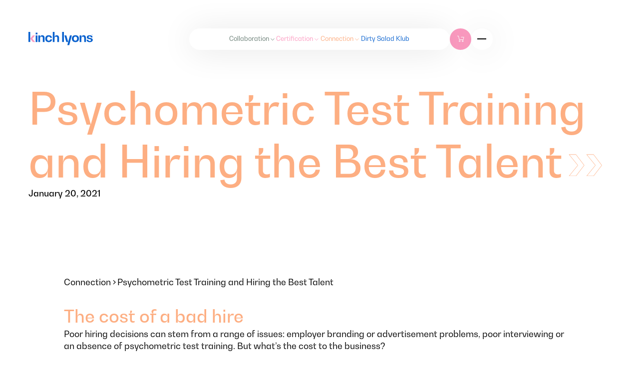

--- FILE ---
content_type: text/html
request_url: https://www.kinchlyons.com/articles-and-videos/psychometric-test-training-and-hiring-the-best-talent
body_size: 34795
content:
<!DOCTYPE html><!-- Last Published: Thu Dec 11 2025 12:30:43 GMT+0000 (Coordinated Universal Time) --><html data-wf-domain="www.kinchlyons.com" data-wf-page="630cb6c1b066bfb977c695a8" data-wf-site="627e1a958a4a3d83a8ec3afb" data-wf-collection="630cb6c1b066bf3e35c69637" data-wf-item-slug="psychometric-test-training-and-hiring-the-best-talent"><head><meta charset="utf-8"/><title>Psychometric Test Training and Hiring the Best Talent</title><meta content="The cost of a bad hire Poor hiring decisions can stem from a range of issues: employer branding or advertisement problems, poor interviewing or an absence of psychometric test training. But what’s the cost to the business?" name="description"/><meta content="Psychometric Test Training and Hiring the Best Talent" property="og:title"/><meta content="The cost of a bad hire Poor hiring decisions can stem from a range of issues: employer branding or advertisement problems, poor interviewing or an absence of psychometric test training. But what’s the cost to the business?" property="og:description"/><meta content="https://cdn.prod.website-files.com/62824f215fdee8153bc44a7a/62d5319e0aa2d6858e6ca908_virtual-interviewing-1920x1200.avif" property="og:image"/><meta content="Psychometric Test Training and Hiring the Best Talent" property="twitter:title"/><meta content="The cost of a bad hire Poor hiring decisions can stem from a range of issues: employer branding or advertisement problems, poor interviewing or an absence of psychometric test training. But what’s the cost to the business?" property="twitter:description"/><meta content="https://cdn.prod.website-files.com/62824f215fdee8153bc44a7a/62d5319e0aa2d6858e6ca908_virtual-interviewing-1920x1200.avif" property="twitter:image"/><meta property="og:type" content="website"/><meta content="summary_large_image" name="twitter:card"/><meta content="width=device-width, initial-scale=1" name="viewport"/><link href="https://cdn.prod.website-files.com/627e1a958a4a3d83a8ec3afb/css/kinchlyons.shared.ab3973305.css" rel="stylesheet" type="text/css"/><script type="text/javascript">!function(o,c){var n=c.documentElement,t=" w-mod-";n.className+=t+"js",("ontouchstart"in o||o.DocumentTouch&&c instanceof DocumentTouch)&&(n.className+=t+"touch")}(window,document);</script><link href="https://cdn.prod.website-files.com/627e1a958a4a3d83a8ec3afb/6282209acbd9573e7e6dca61_Favicon.png" rel="shortcut icon" type="image/x-icon"/><link href="https://cdn.prod.website-files.com/627e1a958a4a3d83a8ec3afb/628220a0c160863803badb18_Webclip.png" rel="apple-touch-icon"/><script type="application/ld+json">
{
  "@context": "https://schema.org",
  "@type": "Article",
  "headline": "Psychometric Test Training and Hiring the Best Talent",
  "description": "The cost of a bad hire
Poor hiring decisions can stem from a range of issues: employer branding or advertisement problems, poor interviewing or an absence of psychometric test training. But what’s the cost to the business?",
  "image": "https://cdn.prod.website-files.com/62824f215fdee8153bc44a7a/62d5319e0aa2d6858e6ca908_virtual-interviewing-1920x1200.avif",
  "datePublished": "2023-03-22T16:09:15.509Z",
  "dateModified": "2023-03-22T16:00:53.732Z",
  "author": {
    "@type": "Organization",
    "name": "KinchLyons"
  },
  "publisher": {
    "@type": "Organization",
    "name": "KinchLyons",
    "logo": {
      "@type": "ImageObject",
      "url": "https://cdn.prod.website-files.com/627e1a958a4a3d83a8ec3afb/628fca95fdd79a7fb9ea9021_Logo%20short.svg"
    }
  },
  "articleSection": "Posts",
  "timeRequired": "5 minutes to read",
  "url": "/articles-and-videos/psychometric-test-training-and-hiring-the-best-talent",
  "mainEntityOfPage": {
    "@type": "WebPage",
    "@id": "/articles-and-videos/psychometric-test-training-and-hiring-the-best-talent"
  }
}
</script><script async="" src="https://www.googletagmanager.com/gtag/js?id=G-36D321ET8F"></script><script type="text/javascript">window.dataLayer = window.dataLayer || [];function gtag(){dataLayer.push(arguments);}gtag('js', new Date());gtag('config', 'G-36D321ET8F', {'anonymize_ip': false});</script><script src="https://www.google.com/recaptcha/api.js" type="text/javascript"></script><!-- Google tag (gtag.js) -->
<script async src="https://www.googletagmanager.com/gtag/js?id=G-PWP0V7W3VF"></script>
<script>
  window.dataLayer = window.dataLayer || [];
  function gtag(){dataLayer.push(arguments);}
  gtag('js', new Date());

  gtag('config', 'G-PWP0V7W3VF');
</script>

<!-- [Attributes by Finsweet] CMS Slider -->
<script async src="https://cdn.jsdelivr.net/npm/@finsweet/attributes-cmsslider@1/cmsslider.js"></script>
<link rel="stylesheet" href="https://unpkg.com/swiper/swiper-bundle.min.css" />



<style>
  
  .popup-drop {
    display: flex;
    opacity: 0;
    visibility: hidden;
    transition: opacity 0.3s ease-in-out, visibility 0.3s ease-in-out;
  }

  .popup-drop.is--open {
      opacity: 1;
    visibility: visible;
  }
  .cart-list .options-list {
  	font-size: 14px;
    width: 100%;
    border: none;
    padding: 0;
    margin: 0;
  }
  .cart-list .options-list li {
  	padding-top: 10px;
  }
  
  .mobile-cart__horizontal {
  	flex: 1;
  }
  
  label.error {
  position: absolute;
  font-size: 1.1111111111111112rem;
  color: #F90000;
  width: 100%;
  font-weight: 400;
}

@media screen and (max-width: 480px) {
 label.error {
  font-size: 4.266666666666667rem;
  top: 11rem
 }

}
  
  
  
  
  
  .swiper-pagination-bullet {
width:  1.1111111111111112rem;
height:  1.1111111111111112rem;
background: #ffffff;
text-align: center;
display: flex;
align-items: center;
justify-content: center;
color: transparent;
opacity: .7;
margin: 0

}

.swiper-pagination-bullet-active {
width: 2.2222222222222223rem;
height: 2.2222222222222223rem;
color: black;
opacity: 1
}




@media screen and (max-width: 992px) {
.swiper-pagination-bullet {
width: 2.0833333333333335rem;
height: 2.0833333333333335rem;
}

.swiper-pagination-bullet-active {
width: 4.166666666666667rem;
height: 4.166666666666667rem;
}
}

@media screen and (max-width: 480px) {
.swiper-pagination-bullet {
width: 3.2rem;
height: 3.2rem;
}

.swiper-pagination-bullet-active {
width: 6.4rem;
height: 6.4rem;
font-size: 4.266666666666667rem
}
}
</style><!-- [Attributes by Finsweet] Powerful Rich Text -->
<script async src="https://cdn.jsdelivr.net/npm/@finsweet/attributes-cmsprevnext@1/cmsprevnext.js"></script>

<style>
.header-logo__icon {color: #0861ce}
</style>

<script type="application/ld+json">
{
  "@context": "https://schema.org",
  "@type": "BlogPosting",
  "mainEntityOfPage": {
    "@type": "WebPage",
    "@id": "https://www.kinchlyons.com/articles-and-videos/psychometric-test-training-and-hiring-the-best-talent"
  },
  "headline": "Psychometric Test Training and Hiring the Best Talent",
  "description": "The cost of a bad hire
Poor hiring decisions can stem from a range of issues: employer branding or advertisement problems, poor interviewing or an absence of psychometric test training. But what’s the cost to the business?",
  "image": "https://cdn.prod.website-files.com/62824f215fdee8153bc44a7a/62d5319e0aa2d6858e6ca908_virtual-interviewing-1920x1200.avif",
  "datePublished": "Jan 20, 2021",
  "dateModified": "Mar 22, 2023",
  "publisher": {
    "@type": "Organization",
    "name": "KinchLyons",
    "logo": {
      "@type": "ImageObject",
      "url": "https://cdn.prod.website-files.com/627e1a958a4a3d83a8ec3afb/62824f40fb2b6a43f01a9e0b_Logo%20full.svg"
    }
  }
}
</script><script src="https://js.stripe.com/v3/" type="text/javascript" data-wf-ecomm-key="pk_live_nyPnaDuxaj8zDxRbuaPHJjip" data-wf-ecomm-acct-id="acct_1PErMfLuYDyaikhe"></script><script type="text/javascript">window.__WEBFLOW_CURRENCY_SETTINGS = {"currencyCode":"EUR","symbol":"€","decimal":".","fractionDigits":2,"group":",","template":"{{wf {&quot;path&quot;:&quot;symbol&quot;,&quot;type&quot;:&quot;PlainText&quot;\\} }} {{wf {&quot;path&quot;:&quot;amount&quot;,&quot;type&quot;:&quot;CommercePrice&quot;\\} }} ","hideDecimalForWholeNumbers":true};</script></head><body><div class="css-only-template-page w-embed"><style>

.point-none {pointer-events:none}
/* CUSTOM HEADING */

h2, h3 {color: #fdae82}
.full-description h2 {margin-bottom: 2.2222222222222223rem}

a > .full-description {color: #fdae82; text-decoration: underline}
img {margin-bottom: 7.777777777777778rem; margin-top: 7.777777777777778rem}

.full-description a {color: #fdae82}

a[href^="mailto:"] {
  text-decoration: none;
}
.full-description a {text-decoration: underline;}



@media screen and (max-width: 992px) {
 .full-description h2 {margin-bottom: 2.604166666666667rem}
 
 img {margin-bottom: 9.375rem; margin-top: 9.375rem}

}


.supercaption:after {
    background-image: url('https://cdn.prod.website-files.com/627e1a958a4a3d83a8ec3afb/629f8bae5eabc42e71486e9e_arrows.svg');
    background-repeat: no-repeat;
    background-size: 5.277777777777778rem;
    display: inline-block;
    width: 5.277777777777778rem; 
    height: 3.4027777777777777rem;
    position: relative;
    top: -.2rem;
    right: -1rem;
    content:"";
}

@media screen and (max-width: 480px) {
 .supercaption:after {
    background-image: url('https://cdn.prod.website-files.com/627e1a958a4a3d83a8ec3afb/629f8bae5eabc42e71486e9e_arrows.svg');
    background-repeat: no-repeat;
    background-size: 12.8rem;
    display: inline-block;
    width: 12.8rem; 
    height: 8.533333333333333rem;
    position: relative;
    top: 0rem;
    right: -2rem;
    content:"";
}
}

</style></div><div class="header-components"><div class="css"><div class="custom-css w-embed"><style>
/* General */
	html {
		font-size: 1vw;
	}
  * {-webkit-appearance:none; -moz-appearance:none; }
	body {
  		-webkit-font-smoothing: antialiased;
  		-moz-osx-font-smoothing: grayscale;
	}

	a {
		color: inherit;
    outline:none!important
	}
  :focus {
outline: 0!important;
}

	@media only screen and (max-width: 991px) {
		a {
			cursor: default!important;
		}
   
    input {
    -webkit-appearance: none;
    -moz-appearance: none;
    -ms-appearance: none;
    -o-appearance: none;
    appearance: none;
    box-shadow: none;
    outline: none;
}
      :-webkit-direct-focus{
outline-color: transparent;
outline: 0;
}

:focus {
outline: 0!important;
}
	}

/* Delete autofill style */
input:-webkit-autofill,
input:-webkit-autofill:hover,
input:-webkit-autofill:focus,
input:-webkit-autofill:active {
    -webkit-transition: "color 9999s ease-out, background-color 9999s ease-out";
    -webkit-transition-delay: 9999s;
}
/* END Delete autofill style */

::selection {
background: #eee; /* WebKit/Blink Browsers */
color: white;
}
::-moz-selection {
background: #eee; /* Gecko Browsers */
}
	/* END General */
  

/*input:focus::placeholder {
  color: transparent;
}
*/
@media screen and (min-width: 992px) {
input:hover::placeholder {
  color: black;
  transition: .2ms color ease-in-out;
}
}


/* END General */




/* Hide scrollbar for Chrome, Safari and Opera */
.grid-column__16::-webkit-scrollbar {
  display: none;
}
.product-items__list::-webkit-scrollbar {
  display: none;
}
.full-menu__content::-webkit-scrollbar {
  display: none;
}

.team-category__container::-webkit-scrollbar {
  display: none;
}
.logo-repeat::-webkit-scrollbar {
  display: none;
}

.grid-column__16.overflow-scroll {overflow-y: hidden}



/* Hide scrollbar for IE, Edge and Firefox */
.grid-column__16, 
.product-items__list,
.full-menu__content, 
.logo-repeat,
.team-category__container{
  -ms-overflow-style: none;  /* IE and Edge */
  scrollbar-width: none;  /* Firefox */
}


/* Start custom code */

@media screen and (min-width: 480px) {

.kinch-faq__dropdown:hover {
border-radius: 8px;
background-color: #697e75
}
.kinch-faq__dropdown:hover + h1 {
color: white
}

.kinch-faq__dropdown.is--pink:hover {
border-radius: 8px;
background-color: #fc9bc1;
border-color: white
}

.kinch-faq__dropdown.is--orange:hover {
border-radius: 8px;
background-color: #FDAE82;
border-color: white
}

}








.clients-name:after {
content: ', ';
position: static

}


.nav-dropdown__list{
box-shadow: 0px 4px 64px rgba(0, 0, 0, 0.3);
}

.navigation, .burger {box-shadow: 0px 4px 64px rgba(0, 0, 0, 0.1);}



  
.grid-column__8.w--current > .arrow-20 {
visibility: visible;
opacity: 1
}











</style></div><div class="global-css w-embed"><style>

/* global css */

::selection {
    color: black;
}



.color-white {color: #fff}
.color-orange {color: #fdae82}








/* .cart {display: none} */

/* Chrome, Safari, Edge, Opera */
input::-webkit-outer-spin-button,
input::-webkit-inner-spin-button {
  -webkit-appearance: none;
  margin: 0;
}

/* Firefox */
input[type=number] {
  -moz-appearance: textfield;
}



.cart-wrapper{top: 5rem!important; right: -5rem!important}

@media screen and (max-width: 992px) {
.cart-wrapper{top: 9rem!important; right: -11.604166666666667rem!important}
}

@media screen and (max-width: 480px) {
.cart-wrapper{top: 9rem!important; right: 0rem!important}
}

@media screen and (max-width: 480px) {
input:focus::placeholder{color: black!important}
}

</style>

<style>

/* Make text look crisper and more legible in all browsers */
body {
  -webkit-font-smoothing: antialiased;
  -moz-osx-font-smoothing: grayscale;
  font-smoothing: antialiased;
  text-rendering: optimizeLegibility;
}

/* Focus state style for keyboard navigation for the focusable elements */
*[tabindex]:focus-visible,
  input[type="file"]:focus-visible {
   outline: 0.125rem solid #4d65ff;
   outline-offset: 0.125rem;
}

/* Get rid of top margin on first element in any rich text element */
.w-richtext > :not(div):first-child, .w-richtext > div:first-child > :first-child {
  margin-top: 0 !important;
}

/* Get rid of bottom margin on last element in any rich text element */
.w-richtext>:last-child, .w-richtext ol li:last-child, .w-richtext ul li:last-child {
	margin-bottom: 0 !important;
}

/* Prevent all click and hover interaction with an element */
.pointer-events-off {
	pointer-events: none;
}

/* Enables all click and hover interaction with an element */
.pointer-events-on {
  pointer-events: auto;
}

/* Create a class of .div-square which maintains a 1:1 dimension of a div */
.div-square::after {
	content: "";
	display: block;
	padding-bottom: 100%;
}

/* Make sure containers never lose their center alignment */
.container-medium,.container-small, .container-large {
	margin-right: auto !important;
  margin-left: auto !important;
}

/* 
Make the following elements inherit typography styles from the parent and not have hardcoded values. 
Important: You will not be able to style for example "All Links" in Designer with this CSS applied.
Uncomment this CSS to use it in the project. Leave this message for future hand-off.
*/
/*
a,
.w-input,
.w-select,
.w-tab-link,
.w-nav-link,
.w-dropdown-btn,
.w-dropdown-toggle,
.w-dropdown-link {
  color: inherit;
  text-decoration: inherit;
  font-size: inherit;
}
*/

/* Apply "..." after 3 lines of text */
.text-style-3lines {
	display: -webkit-box;
	overflow: hidden;
	-webkit-line-clamp: 3;
	-webkit-box-orient: vertical;
}

/* Apply "..." after 2 lines of text */
.text-style-2lines {
	display: -webkit-box;
	overflow: hidden;
	-webkit-line-clamp: 2;
	-webkit-box-orient: vertical;
}

/* Adds inline flex display */
.display-inlineflex {
  display: inline-flex;
}

/* These classes are never overwritten */
.hide {
  display: none !important;
}

@media screen and (max-width: 991px) {
    .hide, .hide-tablet {
        display: none !important;
    }
}
  @media screen and (max-width: 767px) {
    .hide-mobile-landscape{
      display: none !important;
    }
}
  @media screen and (max-width: 479px) {
    .hide-mobile{
      display: none !important;
    }
}
 
.margin-0 {
  margin: 0rem !important;
}
  
.padding-0 {
  padding: 0rem !important;
}

.spacing-clean {
padding: 0rem !important;
margin: 0rem !important;
}

.margin-top {
  margin-right: 0rem !important;
  margin-bottom: 0rem !important;
  margin-left: 0rem !important;
}

.padding-top {
  padding-right: 0rem !important;
  padding-bottom: 0rem !important;
  padding-left: 0rem !important;
}
  
.margin-right {
  margin-top: 0rem !important;
  margin-bottom: 0rem !important;
  margin-left: 0rem !important;
}

.padding-right {
  padding-top: 0rem !important;
  padding-bottom: 0rem !important;
  padding-left: 0rem !important;
}

.margin-bottom {
  margin-top: 0rem !important;
  margin-right: 0rem !important;
  margin-left: 0rem !important;
}

.padding-bottom {
  padding-top: 0rem !important;
  padding-right: 0rem !important;
  padding-left: 0rem !important;
}

.margin-left {
  margin-top: 0rem !important;
  margin-right: 0rem !important;
  margin-bottom: 0rem !important;
}
  
.padding-left {
  padding-top: 0rem !important;
  padding-right: 0rem !important;
  padding-bottom: 0rem !important;
}
  
.margin-horizontal {
  margin-top: 0rem !important;
  margin-bottom: 0rem !important;
}

.padding-horizontal {
  padding-top: 0rem !important;
  padding-bottom: 0rem !important;
}

.margin-vertical {
  margin-right: 0rem !important;
  margin-left: 0rem !important;
}
  
.padding-vertical {
  padding-right: 0rem !important;
  padding-left: 0rem !important;
}

</style></div><div class="book-demo__popup"><div class="book-demo__content"><div class="book-demo"><div class="padding-32"><div class="grid-row__40"><div class="bood-demo__form w-form"><div class="book-demo__head m-bottom"><div class="width-476"><h2 class="h1">book<br/>a demo</h2></div><div data-w-id="ea25c064-0a9d-7771-5117-9e71693780ec" class="close-book__popup"><div class="icon-20"><div class="arrow-flex w-embed"><svg width="100%" height="100%" viewBox="0 0 20 20" fill="none" xmlns="http://www.w3.org/2000/svg">
<path d="M4.15873 3.46714L3.27484 4.35103L8.99054 10.0667L3.21585 15.8414L4.09973 16.7253L9.87442 10.9506L15.6492 16.7254L16.5331 15.8415L10.7583 10.0667L16.4741 4.35092L15.5902 3.46704L9.87442 9.18284L4.15873 3.46714Z" fill="white"/>
</svg></div></div></div></div><form id="wf-form-Book-A-Demo-Form" name="wf-form-Book-A-Demo-Form" data-name="Book A Demo Form" method="get" class="book-form" data-wf-page-id="630cb6c1b066bfb977c695a8" data-wf-element-id="ea25c064-0a9d-7771-5117-9e71693780f0"><div class="grid-row__56"><div class="grid-row__40"><div class="input-grid"><div id="w-node-b6b69efb-0587-b702-981a-606e21aa2e83-693780e1" class="field-row"><input class="input w-node-ea25c064-0a9d-7771-5117-9e71693780f4-693780e1 w-input" maxlength="256" name="Name" data-name="Name" placeholder="Name" type="text" id="Name" required=""/></div><div id="w-node-fead46f7-ac59-a194-a6be-eee5f9eb6179-693780e1" class="field-row"><input class="input w-node-ea25c064-0a9d-7771-5117-9e71693780f6-693780e1 w-input" maxlength="256" name="Company" data-name="Company" placeholder="Company" type="text" id="Company" required=""/></div><div id="w-node-f16eab1a-325f-7ae2-da18-743f7a807343-693780e1" class="field-row"><input class="input w-node-ea25c064-0a9d-7771-5117-9e71693780f7-693780e1 w-input" maxlength="256" name="Email" data-name="Email" pattern="[a-z0-9._%+-]+@[a-z0-9.-]+\.[a-z]{2,4}$" placeholder="Email" type="email" id="emailfield" required=""/></div><div id="w-node-_46732e98-9b66-de85-c70c-10a0c0f83af0-693780e1" class="field-row"><input class="input w-node-ea25c064-0a9d-7771-5117-9e71693780f8-693780e1 w-input" maxlength="256" name="Position" data-name="Position" placeholder="Position" type="text" id="Position" required=""/></div></div><label class="w-checkbox book-checkbox__row"><div class="w-checkbox-input w-checkbox-input--inputType-custom book-checkbox"></div><input type="checkbox" name="Agree-Terms" id="Agree-Terms" data-name="Agree Terms" required="" style="opacity:0;position:absolute;z-index:-1"/><span class="book-checkbox__label w-form-label" for="Agree-Terms">I agree to the <a href="https://cdn.prod.website-files.com/627e1a958a4a3d83a8ec3afb/62bef79a80fba701a06ccc39_Kinch%20Lyons.pdf" target="_blank" class="link-underline">data usage rules</a></span></label><div data-sitekey="6LdNCIYpAAAAACj2Ca9VKYMvKpGbuBqgrFdPsSUR" class="w-form-formrecaptcha g-recaptcha g-recaptcha-error g-recaptcha-disabled"></div></div><div class="submit-row"><input type="submit" data-wait="" class="submit-btn w-button" value="Send"/></div></div></form><div class="success-popup__form w-form-done"><div class="grid-row__64 height-100"><div class="width-296 only-mobiile"><div>Your submission has been received! We will be in touch in the near future. <br/><br/>Please reach out if you have any questions in the meantime!</div></div><div class="grid-collumn__between"><h2 class="color-blue size-30">Submission <br/>Received!</h2><a href="/" class="primary-button is--pc right w-inline-block"><div class="button-text__wrapper"><div class="static">Back home</div><div class="absolute">Back home</div></div><img src="https://cdn.prod.website-files.com/627e1a958a4a3d83a8ec3afb/62824922bdb2f16758c31822_arrow-16.svg" loading="lazy" alt="" class="arrow-16"/></a></div></div></div><div class="error-mess w-form-fail"><div>Oops! Something went wrong while submitting the form.</div></div></div></div></div></div></div></div></div><header class="header"><div class="header-content"><a id="w-node-d5b481ed-e70c-8bb1-f4e8-1db6dece0f56-dece0ee3" href="/" class="header-logo w-inline-block"><div class="header-logo__icon"><div class="arrow-flex w-embed"><svg width="100%" height="100%" viewBox="0 0 145 32" fill="none" xmlns="http://www.w3.org/2000/svg">
<path d="M79.8237 0H75.8477V23.0285H79.8237V0Z" fill="currentColor"/>
<path d="M97.8164 15.4527C97.8164 10.4858 100.786 7.55078 105.769 7.55078C110.751 7.55078 113.67 10.4858 113.67 15.4527C113.67 20.4197 110.726 23.3547 105.769 23.3547C100.786 23.3797 97.8164 20.4197 97.8164 15.4527ZM109.619 15.4527C109.619 12.4926 108.184 10.6865 105.769 10.6865C103.353 10.6865 101.918 12.4675 101.918 15.4527C101.918 18.4128 103.353 20.1688 105.769 20.1688C108.184 20.1939 109.619 18.4379 109.619 15.4527Z" fill="currentColor"/>
<path d="M85.2329 7.90186H80.9297L85.2329 23.0284H89.5361L85.2329 7.90186Z" fill="currentColor"/>
<path d="M91.8775 30.2531L97.7409 7.90186H93.4377L87.5742 30.2531H91.8775Z" fill="currentColor"/>
<path d="M36.2873 13.8222V23.0285H32.3364V13.9978C32.3364 11.9407 31.2543 10.7617 29.3921 10.7617C27.3034 10.7617 26.1206 12.2919 26.1206 14.8507V23.0285H22.1445V7.90198H26.0955V13.2201H26.1458C26.1458 9.70814 27.9073 7.55078 30.9523 7.55078C34.3244 7.55078 36.2873 9.90882 36.2873 13.8222Z" fill="currentColor"/>
<path d="M68.9536 13.8221V23.0285H65.0026V13.9977C65.0026 11.9407 63.9205 10.7617 62.0583 10.7617C59.9696 10.7617 58.7869 12.2919 58.7869 14.8506V23.0285H54.8359V0H58.7869V13.2201H58.8372C58.8372 9.7081 60.5987 7.55074 63.6437 7.55074C66.9907 7.55074 68.9536 9.90878 68.9536 13.8221Z" fill="currentColor"/>
<path d="M37.8477 15.4527C37.8477 10.4858 40.792 7.55078 45.674 7.55078C49.8262 7.55078 52.5189 9.73322 53.1229 13.496H49.1971C48.6938 11.7401 47.4607 10.7116 45.6992 10.7116C43.3337 10.7116 41.9496 12.4926 41.9496 15.4778C41.9496 18.4379 43.3337 20.1939 45.6992 20.1939C47.5866 20.1939 48.8196 19.1152 49.2726 17.2338H53.1984C52.6196 21.1471 49.9269 23.3797 45.6992 23.3797C40.7668 23.3797 37.8477 20.4197 37.8477 15.4527Z" fill="currentColor"/>
<path d="M3.97609 0H0V23.0285H3.97609V0Z" fill="currentColor"/>
<path d="M9.81486 23.0284L3.97656 15.4526L9.81486 7.90186H14.9989L8.7831 15.4526L14.9989 23.0284H9.81486Z" fill="#FC9BC1"/>
<path d="M16.2812 1.80615H20.2573V5.76966H16.2812V1.80615ZM16.2812 7.90193H20.2573V23.0285H16.2812V7.90193Z" fill="currentColor"/>
<path d="M129.45 13.8222V23.0285H125.499V13.9978C125.499 11.9407 124.417 10.7617 122.554 10.7617C120.466 10.7617 119.283 12.2919 119.283 14.8507V23.0285H115.332V7.90198H119.283V13.2201H119.333C119.333 9.70814 121.095 7.55078 124.14 7.55078C127.487 7.55078 129.45 9.90882 129.45 13.8222Z" fill="currentColor"/>
<path d="M131.01 18.1372H134.734C134.734 19.8179 135.892 20.8213 137.905 20.8213C139.843 20.8213 140.95 20.0938 140.95 18.8145C140.95 17.209 139.163 16.908 137.175 16.5819C134.533 16.1554 131.387 15.6537 131.387 12.1668C131.387 9.28199 133.803 7.57617 137.88 7.57617C141.931 7.57617 144.347 9.4325 144.347 12.5682H140.623C140.623 10.9627 139.616 10.0596 137.88 10.0596C136.219 10.0596 135.212 10.7369 135.212 11.8407C135.212 13.1953 136.873 13.4713 138.811 13.7974C141.504 14.2489 144.775 14.8008 144.775 18.3629C144.775 21.4736 142.208 23.355 137.88 23.355C133.551 23.3801 131.01 21.4234 131.01 18.1372Z" fill="currentColor"/>
<path d="M142.736 6.87323C142.736 6.22101 143.114 5.84473 143.768 5.84473C144.422 5.84473 144.8 6.22101 144.8 6.87323C144.8 7.52546 144.422 7.90174 143.768 7.90174C143.114 7.90174 142.736 7.52546 142.736 6.87323ZM144.674 6.87323C144.674 6.29627 144.347 5.94507 143.768 5.94507C143.189 5.94507 142.862 6.29627 142.862 6.87323C142.862 7.4502 143.189 7.8014 143.768 7.8014C144.347 7.8014 144.674 7.4502 144.674 6.87323ZM143.315 6.87323C143.315 6.57221 143.491 6.37152 143.768 6.37152C143.995 6.37152 144.146 6.49695 144.196 6.69763H144.07C144.02 6.54712 143.919 6.47186 143.768 6.47186C143.567 6.47186 143.441 6.62238 143.441 6.84815C143.441 7.099 143.567 7.22443 143.768 7.22443C143.919 7.22443 144.045 7.14917 144.07 6.99866H144.196C144.146 7.22443 143.995 7.34986 143.768 7.34986C143.491 7.34986 143.315 7.17426 143.315 6.87323Z" fill="currentColor"/>
</svg></div></div><img src="https://cdn.prod.website-files.com/627e1a958a4a3d83a8ec3afb/628fca95fdd79a7fb9ea9021_Logo%20short.svg" loading="lazy" alt="" class="logo-short"/></a><div id="w-node-d5b481ed-e70c-8bb1-f4e8-1db6dece0f5a-dece0ee3" class="navigation"><div class="grid-column__24"><div class="nav-dropdown"><a href="/collaboration" class="nav-dropdown__toggle color-green w-inline-block"><div class="button-text__wrapper"><div class="static">Collaboration</div><div class="absolute">Collaboration</div></div><div class="nav-dropdown__icon"><div class="arrow-flex w-embed"><svg width="100%" height="100%" viewBox="0 0 16 13" fill="none" xmlns="http://www.w3.org/2000/svg">
<path d="M4 4.5L8 8.5L12 4.5" stroke="currentColor"/>
</svg></div></div></a><div class="head-cont"><div class="nav-dropdown__list"><div class="nav-dropdown__content"><div class="dropdown-content"><a href="/collaboration" class="doprdown-content__left bg-green w-inline-block"><div class="padding-32"><div class="grid-row__24"><div class="grid-row__8"><h2 class="color-white">collaboration</h2><p class="p2-regular__head color-white">Unlock the full potential of your people by teaming up with expert psychologists from KinchLyons. Together we’ll use scientifically validated tools to find and amplify hidden strength in your current and future talent.</p></div><div class="dropdown-arrow"><div class="arrow-flex w-embed"><svg width="100%" height="100%" viewBox="0 0 48 48" fill="none" xmlns="http://www.w3.org/2000/svg">
<path fill-rule="evenodd" clip-rule="evenodd" d="M29.6057 4.98645L47.0349 24L29.6057 43.0136L27.3943 40.9865L41.5901 25.5H3V22.5H41.5901L27.3943 7.01362L29.6057 4.98645Z" fill="white"/>
</svg></div></div></div></div></a><div class="padding-32 bg-white"><div class="grid-row__8"><a href="/collaboration#generation" class="padding-24-16 border brd-green w-inline-block"><div>Next Generation Assessment</div></a><a href="/collaboration#analytics" class="padding-24-16 border brd-green w-inline-block"><div>People Analytics</div></a><a href="/collaboration#coaching" class="padding-24-16 border brd-green w-inline-block"><div>Executive Coaching</div></a><a href="/collaboration#masterclass" class="padding-24-16 border brd-green w-inline-block"><div>Masterclasses and Key-Notes</div></a></div></div></div></div></div></div></div><div class="nav-dropdown"><a href="/certification-tools" class="nav-dropdown__toggle color-pink w-inline-block"><div class="button-text__wrapper"><div class="static">Certification</div><div class="absolute">Certification</div></div><div class="nav-dropdown__icon"><div class="arrow-flex w-embed"><svg width="100%" height="100%" viewBox="0 0 16 13" fill="none" xmlns="http://www.w3.org/2000/svg">
<path d="M4 4.5L8 8.5L12 4.5" stroke="currentColor"/>
</svg></div></div></a><div class="head-cont"><div class="nav-dropdown__list"><div class="nav-dropdown__content"><div class="dropdown-content"><a href="/certification-tools" class="doprdown-content__left bg-pink w-inline-block"><div class="padding-32"><div class="grid-row__24"><div class="grid-row__8"><h2 class="color-white">certification</h2><p class="p2-regular__head color-white">Gain a globally recognised certification to use the same tools we apply at KinchLyons. Assess and enhance your people’s leadership skills, emotional intelligence, decision-making, influence style, change preferences and more.</p></div><div class="dropdown-arrow"><div class="arrow-flex w-embed"><svg width="100%" height="100%" viewBox="0 0 48 48" fill="none" xmlns="http://www.w3.org/2000/svg">
<path fill-rule="evenodd" clip-rule="evenodd" d="M29.6057 4.98645L47.0349 24L29.6057 43.0136L27.3943 40.9865L41.5901 25.5H3V22.5H41.5901L27.3943 7.01362L29.6057 4.98645Z" fill="white"/>
</svg></div></div></div></div></a><div class="padding-32 bg-white"><div class="grid-16"><a href="/certification-tools?emotional=true" class="padding-24-8 border brd-pink w-inline-block"><div>Emotional Intelligence (EI)</div></a><a href="/certification-tools?resilience=true" class="padding-24-8 border brd-pink w-inline-block"><div>Resilience</div></a><a href="/certification-tools?360s=true" class="padding-24-8 border brd-pink w-inline-block"><div>360s</div></a><a href="/certification-tools?reasoning=true" class="padding-24-8 border brd-pink w-inline-block"><div>Reasoning</div></a><a href="/product/influence-style-indicator" class="padding-24-8 border brd-pink w-inline-block"><div>Influence</div></a><a href="/certification-tools?simulations=true" class="padding-24-8 border brd-pink w-inline-block"><div>Simulations</div></a><a href="/certification-tools?change=true" class="padding-24-8 border brd-pink w-inline-block"><div>Change</div></a><a href="/certification-tools?personality=true" class="padding-24-8 border brd-pink w-inline-block"><div>Personality</div></a><a href="/certification-tools?career=true" class="padding-24-8 border brd-pink w-inline-block"><div>Career</div></a><a href="/certification-tools?decisionmaking=true" class="padding-24-8 border brd-pink w-inline-block"><div>Decision Making</div></a><a href="/certification-tools#certifications" class="padding-24-8 border brd-pink is--active w-inline-block"><div>More +</div></a></div></div></div></div></div></div></div><div class="nav-dropdown"><a href="/connection" class="nav-dropdown__toggle color-orange w-inline-block"><div class="button-text__wrapper"><div class="static">Connection</div><div class="absolute">Connection</div></div><div class="nav-dropdown__icon"><div class="arrow-flex w-embed"><svg width="100%" height="100%" viewBox="0 0 16 13" fill="none" xmlns="http://www.w3.org/2000/svg">
<path d="M4 4.5L8 8.5L12 4.5" stroke="currentColor"/>
</svg></div></div></a><div class="head-cont"><div class="nav-dropdown__list"><div class="nav-dropdown__content"><div class="dropdown-content"><a href="/connection" class="doprdown-content__left bg-orange w-inline-block"><div class="padding-32"><div class="grid-row__24"><div class="grid-row__8"><h2 class="color-white">connection</h2><p class="p2-regular__head color-white">Connect with the field of business psychology.  Access videos, articles and latest research findings to keep up to date and get the jump on your competition!</p></div><div class="dropdown-arrow"><div class="arrow-flex w-embed"><svg width="100%" height="100%" viewBox="0 0 48 48" fill="none" xmlns="http://www.w3.org/2000/svg">
<path fill-rule="evenodd" clip-rule="evenodd" d="M29.6057 4.98645L47.0349 24L29.6057 43.0136L27.3943 40.9865L41.5901 25.5H3V22.5H41.5901L27.3943 7.01362L29.6057 4.98645Z" fill="white"/>
</svg></div></div></div></div></a><div class="padding-32 bg-white"><div class="grid-row__8"><a href="/connection?posts=true" class="padding-24-16 border brd-orange w-inline-block"><div>Recent posts</div></a><a href="/connection?videos=true" class="padding-24-16 border brd-orange w-inline-block"><div>Latest videos</div></a></div></div></div></div></div></div></div><div class="nav-dropdown__toggle"><div class="button-text__wrapper text-16 color-blue"><a href="/dirty-salad-klub" class="static test">Dirty Salad Klub</a><a href="/dirty-salad-klub" class="absolute">Dirty Salad Klub</a></div></div></div></div><div id="w-node-ad82643e-d8b6-d91b-1332-8af88e3ad0ae-dece0ee3" class="burger-cart"><div data-node-type="commerce-cart-wrapper" id="js-cart" data-open-product="" data-wf-cart-type="rightDropdown" data-wf-cart-query="query Dynamo3 {
  database {
    id
    commerceOrder {
      comment
      extraItems {
        name
        pluginId
        pluginName
        price {
          decimalValue
          string
          unit
          value
        }
      }
      id
      startedOn
      statusFlags {
        hasDownloads
        hasSubscription
        isFreeOrder
        requiresShipping
      }
      subtotal {
        decimalValue
        string
        unit
        value
      }
      total {
        decimalValue
        string
        unit
        value
      }
      updatedOn
      userItems {
        count
        id
        price {
          value
          unit
          decimalValue
          string
        }
        product {
          id
          cmsLocaleId
          draft
          archived
          f_ec_product_type_2dr10dr: productType {
            id
            name
          }
          f_name_: name
          f_sku_properties_3dr: skuProperties {
            id
            name
            enum {
              id
              name
              slug
            }
          }
        }
        rowTotal {
          decimalValue
          string
          unit
          value
        }
        sku {
          cmsLocaleId
          draft
          archived
          f_sku_values_3dr: skuValues {
            property {
              id
            }
            value {
              id
            }
          }
          id
        }
        subscriptionFrequency
        subscriptionInterval
        subscriptionTrial
      }
      userItemsCount
    }
  }
  site {
    commerce {
      id
      businessAddress {
        country
      }
      defaultCountry
      defaultCurrency
      quickCheckoutEnabled
    }
  }
}" data-wf-page-link-href-prefix="" class="w-commerce-commercecartwrapper cart"><a href="#" data-node-type="commerce-cart-open-link" role="button" class="w-commerce-commercecartopenlink cart-button w-inline-block" aria-haspopup="dialog" aria-label="Open cart"><img src="https://cdn.prod.website-files.com/627e1a958a4a3d83a8ec3afb/62a70df8d63903a63826a532_cart.svg" loading="lazy" alt="" class="cart-icon"/><div data-wf-bindings="%5B%7B%22innerHTML%22%3A%7B%22type%22%3A%22Number%22%2C%22filter%22%3A%7B%22type%22%3A%22numberPrecision%22%2C%22params%22%3A%5B%220%22%2C%22numberPrecision%22%5D%7D%2C%22dataPath%22%3A%22database.commerceOrder.userItemsCount%22%7D%7D%5D" style="display:none" data-count-hide-rule="always" class="w-commerce-commercecartopenlinkcount cart-quantity">0</div></a><div data-node-type="commerce-cart-container-wrapper" style="display:none" class="w-commerce-commercecartcontainerwrapper w-commerce-commercecartcontainerwrapper--cartType-rightDropdown cart-wrapper"><div data-node-type="commerce-cart-container" role="dialog" class="w-commerce-commercecartcontainer cart-container"><div class="w-commerce-commercecartheader cart-header"><div class="p-medium">Cart</div><a href="#" data-node-type="commerce-cart-close-link" role="button" class="w-commerce-commercecartcloselink close-button w-inline-block" aria-label="Close cart"><img src="https://cdn.prod.website-files.com/627e1a958a4a3d83a8ec3afb/62a73a20264924b8ee39e06e_Cross.svg" alt="" class="icon-16"/></a></div><div class="w-commerce-commercecartformwrapper cart-form__wrapper"><form data-node-type="commerce-cart-form" style="display:none" class="w-commerce-commercecartform default-state"><script type="text/x-wf-template" id="wf-template-242cfd53-0194-ed3f-7c11-08df1d4377e6">%3Cdiv%20class%3D%22w-commerce-commercecartitem%20cart-item%22%3E%3Cdiv%20class%3D%22w-commerce-commercecartiteminfo%20cart-item__row%20flex-wrap%22%3E%3Cdiv%20class%3D%22width-296%20size-303%22%3E%3Cdiv%20data-wf-bindings%3D%22%255B%257B%2522innerHTML%2522%253A%257B%2522type%2522%253A%2522PlainText%2522%252C%2522filter%2522%253A%257B%2522type%2522%253A%2522identity%2522%252C%2522params%2522%253A%255B%255D%257D%252C%2522dataPath%2522%253A%2522database.commerceOrder.userItems%255B%255D.product.f_name_%2522%257D%257D%255D%22%20class%3D%22w-commerce-commercecartproductname%20p2-regular%20w-dyn-bind-empty%22%3E%3C%2Fdiv%3E%3C%2Fdiv%3E%3Cdiv%20class%3D%22mobile-cart__horizontal%22%3E%3Cdiv%20data-wf-bindings%3D%22%255B%257B%2522innerHTML%2522%253A%257B%2522type%2522%253A%2522CommercePrice%2522%252C%2522filter%2522%253A%257B%2522type%2522%253A%2522price%2522%252C%2522params%2522%253A%255B%255D%257D%252C%2522dataPath%2522%253A%2522database.commerceOrder.userItems%255B%255D.price%2522%257D%257D%255D%22%20class%3D%22p2-regular%20current-price%22%3E%240.00%3C%2Fdiv%3E%3Cdiv%20class%3D%22counter-row%22%3E%3Cdiv%20data-action%3D%22remove%22%20class%3D%22cart__counter-icon-container%22%3E%3Cimg%20src%3D%22https%3A%2F%2Fcdn.prod.website-files.com%2F627e1a958a4a3d83a8ec3afb%2F62a746dc89637b4cde4e973f_decrement.svg%22%20loading%3D%22lazy%22%20alt%3D%22%22%20class%3D%22decrement-icon%22%2F%3E%3C%2Fdiv%3E%3Cinput%20data-wf-bindings%3D%22%255B%257B%2522value%2522%253A%257B%2522type%2522%253A%2522Number%2522%252C%2522filter%2522%253A%257B%2522type%2522%253A%2522numberPrecision%2522%252C%2522params%2522%253A%255B%25220%2522%252C%2522numberPrecision%2522%255D%257D%252C%2522dataPath%2522%253A%2522database.commerceOrder.userItems%255B%255D.count%2522%257D%257D%252C%257B%2522data-commerce-sku-id%2522%253A%257B%2522type%2522%253A%2522ItemRef%2522%252C%2522filter%2522%253A%257B%2522type%2522%253A%2522identity%2522%252C%2522params%2522%253A%255B%255D%257D%252C%2522dataPath%2522%253A%2522database.commerceOrder.userItems%255B%255D.sku.id%2522%257D%257D%255D%22%20data-wf-conditions%3D%22%257B%2522condition%2522%253A%257B%2522fields%2522%253A%257B%2522product%253Aec-product-type%2522%253A%257B%2522ne%2522%253A%2522e348fd487d0102946c9179d2a94bb613%2522%252C%2522type%2522%253A%2522Option%2522%257D%257D%257D%252C%2522dataPath%2522%253A%2522database.commerceOrder.userItems%255B%255D%2522%257D%22%20class%3D%22w-commerce-commercecartquantity%20cart-count%22%20required%3D%22%22%20pattern%3D%22%5E%5B0-9%5D%2B%24%22%20inputMode%3D%22numeric%22%20type%3D%22number%22%20name%3D%22quantity%22%20autoComplete%3D%22off%22%20data-wf-cart-action%3D%22update-item-quantity%22%20data-commerce-sku-id%3D%22%22%20value%3D%221%22%2F%3E%3Cdiv%20data-action%3D%22add%22%20class%3D%22cart__counter-icon-container%22%3E%3Cimg%20src%3D%22https%3A%2F%2Fcdn.prod.website-files.com%2F627e1a958a4a3d83a8ec3afb%2F62a746e4bbd5ad9ae4d44a5a_Plus.svg%22%20loading%3D%22lazy%22%20alt%3D%22%22%20class%3D%22decrement-icon%22%2F%3E%3C%2Fdiv%3E%3C%2Fdiv%3E%3Cdiv%20data-wf-bindings%3D%22%255B%257B%2522innerHTML%2522%253A%257B%2522type%2522%253A%2522CommercePrice%2522%252C%2522filter%2522%253A%257B%2522type%2522%253A%2522price%2522%252C%2522params%2522%253A%255B%255D%257D%252C%2522dataPath%2522%253A%2522database.commerceOrder.userItems%255B%255D.rowTotal%2522%257D%257D%255D%22%20class%3D%22p2-regular%20subtotal-item%22%3E%240.00%3C%2Fdiv%3E%3C%2Fdiv%3E%3Cscript%20type%3D%22text%2Fx-wf-template%22%20id%3D%22wf-template-242cfd53-0194-ed3f-7c11-08df1d4377ec%22%3E%253Cli%253E%253Cspan%2520data-wf-bindings%253D%2522%25255B%25257B%252522innerHTML%252522%25253A%25257B%252522type%252522%25253A%252522PlainText%252522%25252C%252522filter%252522%25253A%25257B%252522type%252522%25253A%252522identity%252522%25252C%252522params%252522%25253A%25255B%25255D%25257D%25252C%252522dataPath%252522%25253A%252522database.commerceOrder.userItems%25255B%25255D.product.f_sku_properties_3dr%25255B%25255D.name%252522%25257D%25257D%25255D%2522%2520class%253D%2522w-dyn-bind-empty%2522%253E%253C%252Fspan%253E%253Cspan%253E%253A%2520%253C%252Fspan%253E%253Cspan%2520data-wf-bindings%253D%2522%25255B%25257B%252522innerHTML%252522%25253A%25257B%252522type%252522%25253A%252522CommercePropValues%252522%25252C%252522filter%252522%25253A%25257B%252522type%252522%25253A%252522identity%252522%25252C%252522params%252522%25253A%25255B%25255D%25257D%25252C%252522dataPath%252522%25253A%252522database.commerceOrder.userItems%25255B%25255D.product.f_sku_properties_3dr%25255B%25255D%252522%25257D%25257D%25255D%2522%2520class%253D%2522w-dyn-bind-empty%2522%253E%253C%252Fspan%253E%253C%252Fli%253E%3C%2Fscript%3E%3Cul%20data-wf-bindings%3D%22%255B%257B%2522optionSets%2522%253A%257B%2522type%2522%253A%2522CommercePropTable%2522%252C%2522filter%2522%253A%257B%2522type%2522%253A%2522identity%2522%252C%2522params%2522%253A%255B%255D%257D%252C%2522dataPath%2522%253A%2522database.commerceOrder.userItems%255B%255D.product.f_sku_properties_3dr%5B%5D%2522%257D%257D%252C%257B%2522optionValues%2522%253A%257B%2522type%2522%253A%2522CommercePropValues%2522%252C%2522filter%2522%253A%257B%2522type%2522%253A%2522identity%2522%252C%2522params%2522%253A%255B%255D%257D%252C%2522dataPath%2522%253A%2522database.commerceOrder.userItems%255B%255D.sku.f_sku_values_3dr%2522%257D%257D%255D%22%20class%3D%22w-commerce-commercecartoptionlist%20options-list%22%20data-wf-collection%3D%22database.commerceOrder.userItems%255B%255D.product.f_sku_properties_3dr%22%20data-wf-template-id%3D%22wf-template-242cfd53-0194-ed3f-7c11-08df1d4377ec%22%3E%3Cli%3E%3Cspan%20data-wf-bindings%3D%22%255B%257B%2522innerHTML%2522%253A%257B%2522type%2522%253A%2522PlainText%2522%252C%2522filter%2522%253A%257B%2522type%2522%253A%2522identity%2522%252C%2522params%2522%253A%255B%255D%257D%252C%2522dataPath%2522%253A%2522database.commerceOrder.userItems%255B%255D.product.f_sku_properties_3dr%255B%255D.name%2522%257D%257D%255D%22%20class%3D%22w-dyn-bind-empty%22%3E%3C%2Fspan%3E%3Cspan%3E%3A%20%3C%2Fspan%3E%3Cspan%20data-wf-bindings%3D%22%255B%257B%2522innerHTML%2522%253A%257B%2522type%2522%253A%2522CommercePropValues%2522%252C%2522filter%2522%253A%257B%2522type%2522%253A%2522identity%2522%252C%2522params%2522%253A%255B%255D%257D%252C%2522dataPath%2522%253A%2522database.commerceOrder.userItems%255B%255D.product.f_sku_properties_3dr%255B%255D%2522%257D%257D%255D%22%20class%3D%22w-dyn-bind-empty%22%3E%3C%2Fspan%3E%3C%2Fli%3E%3C%2Ful%3E%3Ca%20href%3D%22%23%22%20role%3D%22%22%20data-wf-bindings%3D%22%255B%257B%2522data-commerce-sku-id%2522%253A%257B%2522type%2522%253A%2522ItemRef%2522%252C%2522filter%2522%253A%257B%2522type%2522%253A%2522identity%2522%252C%2522params%2522%253A%255B%255D%257D%252C%2522dataPath%2522%253A%2522database.commerceOrder.userItems%255B%255D.sku.id%2522%257D%257D%255D%22%20class%3D%22remove-btn%20w-inline-block%22%20data-wf-cart-action%3D%22remove-item%22%20data-commerce-sku-id%3D%22%22%20aria-label%3D%22Remove%20item%20from%20cart%22%3E%3Cdiv%20class%3D%22is--hide%22%3ERemove%3C%2Fdiv%3E%3Cimg%20src%3D%22https%3A%2F%2Fcdn.prod.website-files.com%2F627e1a958a4a3d83a8ec3afb%2F62a73a20264924b8ee39e06e_Cross.svg%22%20loading%3D%22lazy%22%20alt%3D%22%22%20class%3D%22icon-16%22%2F%3E%3C%2Fa%3E%3C%2Fdiv%3E%3C%2Fdiv%3E</script><div class="w-commerce-commercecartlist cart-list" data-wf-collection="database.commerceOrder.userItems" data-wf-template-id="wf-template-242cfd53-0194-ed3f-7c11-08df1d4377e6"><div class="w-commerce-commercecartitem cart-item"><div class="w-commerce-commercecartiteminfo cart-item__row flex-wrap"><div class="width-296 size-303"><div data-wf-bindings="%5B%7B%22innerHTML%22%3A%7B%22type%22%3A%22PlainText%22%2C%22filter%22%3A%7B%22type%22%3A%22identity%22%2C%22params%22%3A%5B%5D%7D%2C%22dataPath%22%3A%22database.commerceOrder.userItems%5B%5D.product.f_name_%22%7D%7D%5D" class="w-commerce-commercecartproductname p2-regular w-dyn-bind-empty"></div></div><div class="mobile-cart__horizontal"><div data-wf-bindings="%5B%7B%22innerHTML%22%3A%7B%22type%22%3A%22CommercePrice%22%2C%22filter%22%3A%7B%22type%22%3A%22price%22%2C%22params%22%3A%5B%5D%7D%2C%22dataPath%22%3A%22database.commerceOrder.userItems%5B%5D.price%22%7D%7D%5D" class="p2-regular current-price">$0.00</div><div class="counter-row"><div data-action="remove" class="cart__counter-icon-container"><img src="https://cdn.prod.website-files.com/627e1a958a4a3d83a8ec3afb/62a746dc89637b4cde4e973f_decrement.svg" loading="lazy" alt="" class="decrement-icon"/></div><input data-wf-bindings="%5B%7B%22value%22%3A%7B%22type%22%3A%22Number%22%2C%22filter%22%3A%7B%22type%22%3A%22numberPrecision%22%2C%22params%22%3A%5B%220%22%2C%22numberPrecision%22%5D%7D%2C%22dataPath%22%3A%22database.commerceOrder.userItems%5B%5D.count%22%7D%7D%2C%7B%22data-commerce-sku-id%22%3A%7B%22type%22%3A%22ItemRef%22%2C%22filter%22%3A%7B%22type%22%3A%22identity%22%2C%22params%22%3A%5B%5D%7D%2C%22dataPath%22%3A%22database.commerceOrder.userItems%5B%5D.sku.id%22%7D%7D%5D" data-wf-conditions="%7B%22condition%22%3A%7B%22fields%22%3A%7B%22product%3Aec-product-type%22%3A%7B%22ne%22%3A%22e348fd487d0102946c9179d2a94bb613%22%2C%22type%22%3A%22Option%22%7D%7D%7D%2C%22dataPath%22%3A%22database.commerceOrder.userItems%5B%5D%22%7D" class="w-commerce-commercecartquantity cart-count" required="" pattern="^[0-9]+$" inputMode="numeric" type="number" name="quantity" autoComplete="off" data-wf-cart-action="update-item-quantity" data-commerce-sku-id="" value="1"/><div data-action="add" class="cart__counter-icon-container"><img src="https://cdn.prod.website-files.com/627e1a958a4a3d83a8ec3afb/62a746e4bbd5ad9ae4d44a5a_Plus.svg" loading="lazy" alt="" class="decrement-icon"/></div></div><div data-wf-bindings="%5B%7B%22innerHTML%22%3A%7B%22type%22%3A%22CommercePrice%22%2C%22filter%22%3A%7B%22type%22%3A%22price%22%2C%22params%22%3A%5B%5D%7D%2C%22dataPath%22%3A%22database.commerceOrder.userItems%5B%5D.rowTotal%22%7D%7D%5D" class="p2-regular subtotal-item">$0.00</div></div><script type="text/x-wf-template" id="wf-template-242cfd53-0194-ed3f-7c11-08df1d4377ec">%3Cli%3E%3Cspan%20data-wf-bindings%3D%22%255B%257B%2522innerHTML%2522%253A%257B%2522type%2522%253A%2522PlainText%2522%252C%2522filter%2522%253A%257B%2522type%2522%253A%2522identity%2522%252C%2522params%2522%253A%255B%255D%257D%252C%2522dataPath%2522%253A%2522database.commerceOrder.userItems%255B%255D.product.f_sku_properties_3dr%255B%255D.name%2522%257D%257D%255D%22%20class%3D%22w-dyn-bind-empty%22%3E%3C%2Fspan%3E%3Cspan%3E%3A%20%3C%2Fspan%3E%3Cspan%20data-wf-bindings%3D%22%255B%257B%2522innerHTML%2522%253A%257B%2522type%2522%253A%2522CommercePropValues%2522%252C%2522filter%2522%253A%257B%2522type%2522%253A%2522identity%2522%252C%2522params%2522%253A%255B%255D%257D%252C%2522dataPath%2522%253A%2522database.commerceOrder.userItems%255B%255D.product.f_sku_properties_3dr%255B%255D%2522%257D%257D%255D%22%20class%3D%22w-dyn-bind-empty%22%3E%3C%2Fspan%3E%3C%2Fli%3E</script><ul data-wf-bindings="%5B%7B%22optionSets%22%3A%7B%22type%22%3A%22CommercePropTable%22%2C%22filter%22%3A%7B%22type%22%3A%22identity%22%2C%22params%22%3A%5B%5D%7D%2C%22dataPath%22%3A%22database.commerceOrder.userItems%5B%5D.product.f_sku_properties_3dr[]%22%7D%7D%2C%7B%22optionValues%22%3A%7B%22type%22%3A%22CommercePropValues%22%2C%22filter%22%3A%7B%22type%22%3A%22identity%22%2C%22params%22%3A%5B%5D%7D%2C%22dataPath%22%3A%22database.commerceOrder.userItems%5B%5D.sku.f_sku_values_3dr%22%7D%7D%5D" class="w-commerce-commercecartoptionlist options-list" data-wf-collection="database.commerceOrder.userItems%5B%5D.product.f_sku_properties_3dr" data-wf-template-id="wf-template-242cfd53-0194-ed3f-7c11-08df1d4377ec"><li><span data-wf-bindings="%5B%7B%22innerHTML%22%3A%7B%22type%22%3A%22PlainText%22%2C%22filter%22%3A%7B%22type%22%3A%22identity%22%2C%22params%22%3A%5B%5D%7D%2C%22dataPath%22%3A%22database.commerceOrder.userItems%5B%5D.product.f_sku_properties_3dr%5B%5D.name%22%7D%7D%5D" class="w-dyn-bind-empty"></span><span>: </span><span data-wf-bindings="%5B%7B%22innerHTML%22%3A%7B%22type%22%3A%22CommercePropValues%22%2C%22filter%22%3A%7B%22type%22%3A%22identity%22%2C%22params%22%3A%5B%5D%7D%2C%22dataPath%22%3A%22database.commerceOrder.userItems%5B%5D.product.f_sku_properties_3dr%5B%5D%22%7D%7D%5D" class="w-dyn-bind-empty"></span></li></ul><a href="#" role="" data-wf-bindings="%5B%7B%22data-commerce-sku-id%22%3A%7B%22type%22%3A%22ItemRef%22%2C%22filter%22%3A%7B%22type%22%3A%22identity%22%2C%22params%22%3A%5B%5D%7D%2C%22dataPath%22%3A%22database.commerceOrder.userItems%5B%5D.sku.id%22%7D%7D%5D" class="remove-btn w-inline-block" data-wf-cart-action="remove-item" data-commerce-sku-id="" aria-label="Remove item from cart"><div class="is--hide">Remove</div><img src="https://cdn.prod.website-files.com/627e1a958a4a3d83a8ec3afb/62a73a20264924b8ee39e06e_Cross.svg" loading="lazy" alt="" class="icon-16"/></a></div></div></div><div aria-live="" aria-atomic="false" class="w-commerce-commercecartlineitem cart-line__item"><div data-wf-bindings="%5B%7B%22innerHTML%22%3A%7B%22type%22%3A%22CommercePrice%22%2C%22filter%22%3A%7B%22type%22%3A%22price%22%2C%22params%22%3A%5B%5D%7D%2C%22dataPath%22%3A%22database.commerceOrder.subtotal%22%7D%7D%5D" class="w-commerce-commercecartordervalue p-regular"></div></div><div class="w-commerce-commercecartfooter cart-footer"><div><div data-node-type="commerce-cart-quick-checkout-actions" style="display:none" class="is--hide"><a role="button" tabindex="0" aria-label="Apple Pay" aria-haspopup="dialog" data-node-type="commerce-cart-apple-pay-button" style="background-image:-webkit-named-image(apple-pay-logo-white);background-size:100% 50%;background-position:50% 50%;background-repeat:no-repeat" class="w-commerce-commercecartapplepaybutton" tabindex="0"><div></div></a><a role="button" tabindex="0" aria-haspopup="dialog" data-node-type="commerce-cart-quick-checkout-button" style="display:none" class="w-commerce-commercecartquickcheckoutbutton"><svg class="w-commerce-commercequickcheckoutgoogleicon" xmlns="http://www.w3.org/2000/svg" xmlns:xlink="http://www.w3.org/1999/xlink" width="16" height="16" viewBox="0 0 16 16"><defs><polygon id="google-mark-a" points="0 .329 3.494 .329 3.494 7.649 0 7.649"></polygon><polygon id="google-mark-c" points=".894 0 13.169 0 13.169 6.443 .894 6.443"></polygon></defs><g fill="none" fill-rule="evenodd"><path fill="#4285F4" d="M10.5967,12.0469 L10.5967,14.0649 L13.1167,14.0649 C14.6047,12.6759 15.4577,10.6209 15.4577,8.1779 C15.4577,7.6339 15.4137,7.0889 15.3257,6.5559 L7.8887,6.5559 L7.8887,9.6329 L12.1507,9.6329 C11.9767,10.6119 11.4147,11.4899 10.5967,12.0469"></path><path fill="#34A853" d="M7.8887,16 C10.0137,16 11.8107,15.289 13.1147,14.067 C13.1147,14.066 13.1157,14.065 13.1167,14.064 L10.5967,12.047 C10.5877,12.053 10.5807,12.061 10.5727,12.067 C9.8607,12.556 8.9507,12.833 7.8887,12.833 C5.8577,12.833 4.1387,11.457 3.4937,9.605 L0.8747,9.605 L0.8747,11.648 C2.2197,14.319 4.9287,16 7.8887,16"></path><g transform="translate(0 4)"><mask id="google-mark-b" fill="#fff"><use xlink:href="#google-mark-a"></use></mask><path fill="#FBBC04" d="M3.4639,5.5337 C3.1369,4.5477 3.1359,3.4727 3.4609,2.4757 L3.4639,2.4777 C3.4679,2.4657 3.4749,2.4547 3.4789,2.4427 L3.4939,0.3287 L0.8939,0.3287 C0.8799,0.3577 0.8599,0.3827 0.8459,0.4117 C-0.2821,2.6667 -0.2821,5.3337 0.8459,7.5887 L0.8459,7.5997 C0.8549,7.6167 0.8659,7.6317 0.8749,7.6487 L3.4939,5.6057 C3.4849,5.5807 3.4729,5.5587 3.4639,5.5337" mask="url(#google-mark-b)"></path></g><mask id="google-mark-d" fill="#fff"><use xlink:href="#google-mark-c"></use></mask><path fill="#EA4335" d="M0.894,4.3291 L3.478,6.4431 C4.113,4.5611 5.843,3.1671 7.889,3.1671 C9.018,3.1451 10.102,3.5781 10.912,4.3671 L13.169,2.0781 C11.733,0.7231 9.85,-0.0219 7.889,0.0001 C4.941,0.0001 2.245,1.6791 0.894,4.3291" mask="url(#google-mark-d)"></path></g></svg><svg class="w-commerce-commercequickcheckoutmicrosofticon" xmlns="http://www.w3.org/2000/svg" width="16" height="16" viewBox="0 0 16 16"><g fill="none" fill-rule="evenodd"><polygon fill="#F05022" points="7 7 1 7 1 1 7 1"></polygon><polygon fill="#7DB902" points="15 7 9 7 9 1 15 1"></polygon><polygon fill="#00A4EE" points="7 15 1 15 1 9 7 9"></polygon><polygon fill="#FFB700" points="15 15 9 15 9 9 15 9"></polygon></g></svg><div>Pay with browser.</div></a></div><a href="/checkout" value="buy now" data-node-type="cart-checkout-button" class="w-commerce-commercecartcheckoutbutton checkout-button" data-loading-text="Hang Tight..." data-publishable-key="pk_live_51PErMfLuYDyaikheMvKFEwEIjjtZbIP8QcQfLi5qiHZuLTwHyJGiV4XeRLS9VEZtJaCDr8xDePnwWUrVx0kUmb1N00FjxzAUmU">buy now</a><div data-wf-paypal-button="{&quot;layout&quot;:&quot;vertical&quot;,&quot;color&quot;:&quot;white&quot;,&quot;shape&quot;:&quot;pill&quot;,&quot;label&quot;:&quot;paypal&quot;,&quot;tagline&quot;:false,&quot;note&quot;:false}" class="paypal"></div></div></div></form><div class="w-commerce-commercecartemptystate empty-product"><div>No items found.</div></div><div aria-live="" style="display:none" data-node-type="commerce-cart-error" class="w-commerce-commercecarterrorstate error-state"><div class="w-cart-error-msg" data-w-cart-quantity-error="Product is not available in this quantity." data-w-cart-general-error="Something went wrong when adding this item to the cart." data-w-cart-checkout-error="Checkout is disabled on this site." data-w-cart-cart_order_min-error="The order minimum was not met. Add more items to your cart to continue." data-w-cart-subscription_error-error="Before you purchase, please use your email invite to verify your address so we can send order updates.">Product is not available in this quantity.</div></div></div></div></div></div><div data-w-id="d5b481ed-e70c-8bb1-f4e8-1db6dece0fd3" class="burger"><div class="burger-container"><div class="burger-line"></div><div class="burger-line _2"></div><div class="line-close"><div class="arrow-flex w-embed"><svg width="100%" height="100%" viewBox="0 0 20 20" fill="none" xmlns="http://www.w3.org/2000/svg">
<path d="M4.1587 3.46714L3.27481 4.35103L8.99051 10.0667L3.21582 15.8414L4.0997 16.7253L9.87439 10.9506L15.6492 16.7254L16.5331 15.8415L10.7583 10.0667L16.4741 4.35092L15.5902 3.46704L9.87439 9.18284L4.1587 3.46714Z" fill="currentColor"/>
</svg></div></div></div></div></div></div></header><div class="full-menu"><div class="full-menu__content"><div class="grid-row__40"><div class="footer-dropdown__menu footer-dorpdown__menu"><div data-hover="false" data-delay="0" id="w-node-d5b481ed-e70c-8bb1-f4e8-1db6dece0ee8-dece0ee3" data-w-id="d5b481ed-e70c-8bb1-f4e8-1db6dece0ee8" class="header-dropdown w-dropdown"><div data-w-id="d5b481ed-e70c-8bb1-f4e8-1db6dece0ee9" class="footer-dropdown__toggle w-dropdown-toggle"><a href="/about" class="button-text__wrapper w-inline-block"><h2 class="static h1-mob">company</h2><h2 class="absolute">company</h2></a><div class="footer-arrow__dropdown"><div class="w-embed"><svg width="100%" height="100%" viewBox="0 0 10 6" fill="none" xmlns="http://www.w3.org/2000/svg">
<path d="M1 0.999999L5 5L9 0.999999" stroke="currentColor"/>
</svg></div></div></div><nav class="footer-dropdown__list w-dropdown-list"><div class="footer-dropdown__content"><div class="grid-row__16"><div data-w-id="37a1b823-abbb-334f-eeb2-93a573018cef" class="primary-footer__link"><div class="button-text__wrapper"><a href="/about" class="footer-link static">About us</a><a href="/about" class="footer-link absolute">About us</a></div></div><div data-w-id="37a1b823-abbb-334f-eeb2-93a573018cef" class="primary-footer__link"><div class="button-text__wrapper"><a href="/faq" class="footer-link static">FAQ</a><a href="/faq" class="footer-link absolute">FAQ</a></div></div><div data-w-id="37a1b823-abbb-334f-eeb2-93a573018cef" class="primary-footer__link"><div class="button-text__wrapper"><a href="/contact" class="footer-link static">Contacts</a><a href="/contact" class="footer-link absolute">Contacts</a></div></div></div></div></nav></div><div data-hover="false" data-delay="0" id="w-node-d5b481ed-e70c-8bb1-f4e8-1db6dece0ef7-dece0ee3" data-w-id="d5b481ed-e70c-8bb1-f4e8-1db6dece0ef7" class="header-dropdown color-green w-dropdown"><div data-w-id="d5b481ed-e70c-8bb1-f4e8-1db6dece0ef8" class="footer-dropdown__toggle color-green w-dropdown-toggle"><a href="/collaboration" class="button-text__wrapper w-inline-block"><h2 class="static h1-mob">collaboration</h2><h2 class="absolute">collaboration</h2></a><div class="footer-arrow__dropdown"><div class="w-embed"><svg width="100%" height="100%" viewBox="0 0 10 6" fill="none" xmlns="http://www.w3.org/2000/svg">
<path d="M1 0.999999L5 5L9 0.999999" stroke="currentColor"/>
</svg></div></div></div><nav class="footer-dropdown__list w-dropdown-list"><div class="footer-dropdown__content"><div class="grid-row__16"><div data-w-id="37a1b823-abbb-334f-eeb2-93a573018cef" class="primary-footer__link"><div class="button-text__wrapper"><a href="/collaboration#generation" class="footer-link static">Next Generation Assessment</a><a href="/collaboration#generation" class="footer-link absolute">Next Generation Assessment</a></div></div><div data-w-id="37a1b823-abbb-334f-eeb2-93a573018cef" class="primary-footer__link"><div class="button-text__wrapper"><a href="/collaboration#analytics" class="footer-link static">People Analytics</a><a href="/collaboration#analytics" class="footer-link absolute">People Analytics</a></div></div><div data-w-id="37a1b823-abbb-334f-eeb2-93a573018cef" class="primary-footer__link"><div class="button-text__wrapper"><a href="/collaboration#coaching" class="footer-link static">Executive Coaching</a><a href="/collaboration#coaching" class="footer-link absolute">Executive Coaching</a></div></div><div data-w-id="37a1b823-abbb-334f-eeb2-93a573018cef" class="primary-footer__link"><div class="button-text__wrapper"><a href="/collaboration#masterclass" class="footer-link static">Masterclasses and Key-Notes</a><a href="/collaboration#masterclass" class="footer-link absolute">Masterclasses and Key-Notes</a></div></div></div></div></nav></div><div data-hover="false" data-delay="0" id="w-node-d5b481ed-e70c-8bb1-f4e8-1db6dece0f08-dece0ee3" data-w-id="d5b481ed-e70c-8bb1-f4e8-1db6dece0f08" class="header-dropdown color-orang w-dropdown"><div data-w-id="d5b481ed-e70c-8bb1-f4e8-1db6dece0f09" class="footer-dropdown__toggle color-orange w-dropdown-toggle"><a href="/connection" class="button-text__wrapper w-inline-block"><h2 class="static h1-mob">connection</h2><h2 class="absolute">connection</h2></a><div class="footer-arrow__dropdown"><div class="w-embed"><svg width="100%" height="100%" viewBox="0 0 10 6" fill="none" xmlns="http://www.w3.org/2000/svg">
<path d="M1 0.999999L5 5L9 0.999999" stroke="currentColor"/>
</svg></div></div></div><nav class="footer-dropdown__list w-dropdown-list"><div class="footer-dropdown__content"><div class="grid-row__16"><div data-w-id="37a1b823-abbb-334f-eeb2-93a573018cef" class="primary-footer__link"><div class="button-text__wrapper"><a href="/connection?videos=true" class="footer-link static">Video</a><a href="/connection?videos=true" class="footer-link absolute">Video</a></div></div><div data-w-id="37a1b823-abbb-334f-eeb2-93a573018cef" class="primary-footer__link"><div class="button-text__wrapper"><a href="/connection?posts=true" class="footer-link static">Articles</a><a href="/connection?posts=true" class="footer-link absolute">Articles</a></div></div><div data-w-id="37a1b823-abbb-334f-eeb2-93a573018cef" class="primary-footer__link"><div class="button-text__wrapper"><a href="/dirty-salad-klub" class="footer-link static">Dirty Salad Klub</a><a href="/dirty-salad-klub" class="footer-link absolute">Dirty Salad Klub</a></div></div></div></div></nav></div></div><div class="full-menu__link"><div class="width-614"><div data-hover="false" data-delay="0" data-w-id="d5b481ed-e70c-8bb1-f4e8-1db6dece0f1b" class="header-dropdown color-pink w-dropdown"><div data-w-id="d5b481ed-e70c-8bb1-f4e8-1db6dece0f1c" class="footer-dropdown__toggle color-pink w-dropdown-toggle"><a href="/certification-tools" class="button-text__wrapper w-inline-block"><h2 class="static h1-mob">certification</h2><h2 class="absolute">certification</h2></a><div class="footer-arrow__dropdown"><div class="w-embed"><svg width="100%" height="100%" viewBox="0 0 10 6" fill="none" xmlns="http://www.w3.org/2000/svg">
<path d="M1 0.999999L5 5L9 0.999999" stroke="currentColor"/>
</svg></div></div></div><nav class="footer-dropdown__list w-dropdown-list"><div class="footer-dropdown__content"><div class="grid-16"><a href="/certification-tools?emotional=true" class="padding-24-8 border brd-pink w-inline-block"><div>Emotional Intelligence (EI)</div></a><a href="/certification-tools?resilience=true" class="padding-24-8 border brd-pink w-inline-block"><div>Resilience</div></a><a href="/certification-tools?360s=true" class="padding-24-8 border brd-pink w-inline-block"><div>360s</div></a><a href="/certification-tools?reasoning=true" class="padding-24-8 border brd-pink w-inline-block"><div>Reasoning</div></a><a href="/certification-tools?influence=true" class="padding-24-8 border brd-pink w-inline-block"><div>Influence</div></a><a href="/certification-tools?simulations=true" class="padding-24-8 border brd-pink w-inline-block"><div>Simulations</div></a><a href="/certification-tools?change=true" class="padding-24-8 border brd-pink w-inline-block"><div>Change</div></a><a href="/certification-tools?personality=true" class="padding-24-8 border brd-pink w-inline-block"><div>Personality</div></a><a href="/certification-tools?career=true" class="padding-24-8 border brd-pink w-inline-block"><div>Career</div></a><a href="/certification-tools?decisionmaking=true" class="padding-24-8 border brd-pink w-inline-block"><div>Decision Making</div></a><a href="/certification-tools" class="padding-24-8 border brd-pink is--active w-inline-block"><div>More +</div></a></div></div></nav></div></div><div class="footer-link__content footer-link__menu right"><div class="footer-social__link"><div class="grid-column__24 vertical vert"><a href="https://www.youtube.com/channel/UC4eqvYCpUxDBHv33lojl0aQ" target="_blank" class="social-link mini-menu w-inline-block"><div class="icon-24 size-24"><div class="arrow-flex w-embed"><svg width="100%" height="100%" viewBox="0 0 62 62" fill="none" xmlns="http://www.w3.org/2000/svg">
<path fill-rule="evenodd" clip-rule="evenodd" d="M42.5321 19.1594C43.9409 19.5731 45.0504 20.7921 45.4269 22.3402C46.1111 25.1459 46.1111 31.0001 46.1111 31.0001C46.1111 31.0001 46.1111 36.854 45.4269 39.6599C45.0504 41.208 43.9409 42.427 42.5321 42.841C39.9791 43.5927 29.7407 43.5927 29.7407 43.5927C29.7407 43.5927 19.5024 43.5927 16.9491 42.841C15.5404 42.427 14.4309 41.208 14.0544 39.6599C13.3704 36.854 13.3704 31.0001 13.3704 31.0001C13.3704 31.0001 13.3704 25.1459 14.0544 22.3402C14.4309 20.7921 15.5404 19.5731 16.9491 19.1594C19.5024 18.4075 29.7407 18.4075 29.7407 18.4075C29.7407 18.4075 39.9791 18.4075 42.5321 19.1594ZM26.6713 26.0724V37.0225L34.8565 31.5477L26.6713 26.0724Z" fill="currentColor"/>
</svg></div></div></a><a href="https://www.linkedin.com/company/kinchlyons-consulting-where-psychology-means-business/" target="_blank" class="social-link mini-menu w-inline-block"><div class="icon-24 size-24"><div class="arrow-flex w-embed"><svg width="100%" height="100%" viewBox="0 0 62 62" fill="none" xmlns="http://www.w3.org/2000/svg">
<path d="M24.3069 21.0911C24.2728 19.5677 23.1681 18.4075 21.3742 18.4075C19.5803 18.4075 18.4075 19.5677 18.4075 21.0911C18.4075 22.5828 19.5456 23.7765 21.3061 23.7765H21.3396C23.1681 23.7765 24.3069 22.5828 24.3069 21.0911Z" fill="currentColor"/>
<path d="M23.9615 25.8972H18.7176V41.4336H23.9615V25.8972Z" fill="currentColor"/>
<path d="M36.8354 25.5323C40.2861 25.5323 42.8731 27.7533 42.8731 32.5254L42.8729 41.4335H37.6292V33.1215C37.6292 31.0337 36.8703 29.6091 34.972 29.6091C33.5233 29.6091 32.6603 30.5695 32.2814 31.4971C32.1427 31.8296 32.1087 32.2928 32.1087 32.7571V41.4339H26.8641C26.8641 41.4339 26.9332 27.3554 26.8641 25.8975H32.1087V28.0981C32.8047 27.0403 34.0512 25.5323 36.8354 25.5323Z" fill="currentcolor"/>
</svg></div></div></a></div></div><a data-w-id="13f65771-b4a6-afcd-4003-aeb0c75dd491" href="#" class="big-btn big-btn__menu w-inline-block"><div class="button-text__wrapper"><div class="static">book a demo</div><div class="absolute">book a demo</div></div></a></div></div></div></div><div class="menu-bg"></div></div><div data-w-id="cbdadbf3-62a5-8cd3-f8cd-9eee95f1698b" class="cookie"><div class="p-regular">This Website uses cookies to provide a nice experience. Accept <a href="https://cdn.prod.website-files.com/627e1a958a4a3d83a8ec3afb/62bef79a80fba701a06ccc39_Kinch%20Lyons.pdf" target="_blank" class="cookie-link">our conditions</a> to keep browsing.</div><div data-w-id="cbdadbf3-62a5-8cd3-f8cd-9eee95f16991" class="grid-column__16 close-cookie"><div class="button-text__wrapper"><h2 class="static size-30 color-white">accept</h2><h2 class="absolute size-30 color-white">accept</h2></div><div class="cookie-arrow"><div class="arrow-flex w-embed"><svg width="100%" height="100%" viewBox="0 0 24 32" fill="none" xmlns="http://www.w3.org/2000/svg">
<path d="M11.0466 31.5L1.07899 31.5L13.9157 16.3498L14.1891 16.0271L13.9163 15.7039L1.07668 0.500002L11.0461 0.500002L23.3614 16.026L11.0466 31.5Z" stroke="white"/>
</svg></div></div></div></div></div><div class="root"><section class="section no-btm"><div class="container"><div class="grid-row__64"><div class="about-hero__text color-orange"><div class="grid-row__32"><div class="text-animation"><h1 class="supercaption">Psychometric Test Training and Hiring the Best Talent</h1><h1 class="supercaption w-dyn-bind-empty"></h1></div><div class="date-row"><div class="p-medium">January 20, 2021</div><div class="ttr-wrap"><div data-w-id="edf8006b-9641-46a7-fcee-c97615655d42" style="-webkit-transform:translate3d(0, 2rem, 0) scale3d(1, 1, 1) rotateX(0) rotateY(0) rotateZ(0) skew(0, 0);-moz-transform:translate3d(0, 2rem, 0) scale3d(1, 1, 1) rotateX(0) rotateY(0) rotateZ(0) skew(0, 0);-ms-transform:translate3d(0, 2rem, 0) scale3d(1, 1, 1) rotateX(0) rotateY(0) rotateZ(0) skew(0, 0);transform:translate3d(0, 2rem, 0) scale3d(1, 1, 1) rotateX(0) rotateY(0) rotateZ(0) skew(0, 0);opacity:0" class="time-to__read">5 minutes to read</div><div data-w-id="703d1785-2305-efd5-cb80-5f80cdc88f29" style="-webkit-transform:translate3d(0, 2rem, 0) scale3d(1, 1, 1) rotateX(0) rotateY(0) rotateZ(0) skew(0, 0);-moz-transform:translate3d(0, 2rem, 0) scale3d(1, 1, 1) rotateX(0) rotateY(0) rotateZ(0) skew(0, 0);-ms-transform:translate3d(0, 2rem, 0) scale3d(1, 1, 1) rotateX(0) rotateY(0) rotateZ(0) skew(0, 0);transform:translate3d(0, 2rem, 0) scale3d(1, 1, 1) rotateX(0) rotateY(0) rotateZ(0) skew(0, 0);opacity:0" class="time-to__read">min read</div></div></div></div></div></div></div></section><header class="section_content30"><div class="padding-global"><div class="container-large"><div class="padding-section-large"><div class="content30_component"><div class="max-width-large align-center"><div class="content30_content-top"><div class="breadcrumb_component"><a href="/connection" class="breadcrumb-link w-inline-block"><div>Connection</div></a><div class="breadcrumb-divider w-embed"><svg width="16" height="16" viewBox="0 0 16 16" fill="none" xmlns="http://www.w3.org/2000/svg">
<path d="M6 3L11 8L6 13" stroke="CurrentColor" stroke-width="1.5"/>
</svg></div><a href="#" class="breadcrumb-link w-inline-block"><div>Psychometric Test Training and Hiring the Best Talent</div></a></div><div class="w-layout-grid content30_share hide"><a href="#" class="content30_social-link w-inline-block"><div class="icon-embed-xsmall w-embed"><svg width="24" height="24" viewBox="0 0 24 24" fill="none" xmlns="http://www.w3.org/2000/svg">
<path fill-rule="evenodd" clip-rule="evenodd" d="M20.9999 7.66008V8.00008C21.0007 9.06616 20.576 10.0885 19.8199 10.84L16.9999 13.67C16.4738 14.1911 15.6261 14.1911 15.1 13.67L15 13.56C14.8094 13.3656 14.8094 13.0544 15 12.86L18.4399 9.42006C18.807 9.03938 19.0083 8.52883 18.9999 8.00008V7.66008C19.0003 7.12705 18.788 6.61589 18.4099 6.2401L17.7599 5.59011C17.3841 5.21207 16.873 4.99969 16.3399 5.00011H15.9999C15.4669 4.99969 14.9558 5.21207 14.58 5.59011L11.14 9.00007C10.9456 9.19064 10.6344 9.19064 10.44 9.00007L10.33 8.89007C9.8089 8.36394 9.8089 7.51623 10.33 6.99009L13.16 4.15012C13.9165 3.40505 14.9382 2.99133 15.9999 3.00014H16.3399C17.4011 2.9993 18.4191 3.42018 19.1699 4.17012L19.8299 4.83012C20.5798 5.5809 21.0007 6.59891 20.9999 7.66008ZM8.64993 13.94L13.9399 8.65008C14.0338 8.55543 14.1616 8.50218 14.2949 8.50218C14.4282 8.50218 14.556 8.55543 14.6499 8.65008L15.3499 9.35007C15.4445 9.44395 15.4978 9.57175 15.4978 9.70507C15.4978 9.83839 15.4445 9.96618 15.3499 10.0601L10.0599 15.35C9.96604 15.4447 9.83824 15.4979 9.70492 15.4979C9.57161 15.4979 9.44381 15.4447 9.34993 15.35L8.64993 14.65C8.55528 14.5561 8.50204 14.4283 8.50204 14.295C8.50204 14.1617 8.55528 14.0339 8.64993 13.94ZM13.5599 15C13.3655 14.8094 13.0543 14.8094 12.8599 15L9.42993 18.41C9.0517 18.7905 8.53645 19.003 7.99995 18.9999H7.65995C7.12691 19.0004 6.61576 18.788 6.23997 18.41L5.58997 17.76C5.21194 17.3842 4.99956 16.873 4.99998 16.34V16C4.99956 15.4669 5.21194 14.9558 5.58997 14.58L9.00993 11.14C9.2005 10.9456 9.2005 10.6345 9.00993 10.44L8.89993 10.33C8.3738 9.80894 7.52609 9.80894 6.99996 10.33L4.17999 13.16C3.42392 13.9116 2.99916 14.9339 3 16V16.35C3.00182 17.4077 3.42249 18.4216 4.16999 19.1699L4.82998 19.8299C5.58076 20.5799 6.59878 21.0008 7.65995 20.9999H7.99995C9.05338 21.0061 10.0667 20.5964 10.8199 19.8599L13.6699 17.01C14.191 16.4838 14.191 15.6361 13.6699 15.11L13.5599 15Z" fill="CurrentColor"/>
</svg></div></a><a href="#" class="content30_social-link w-inline-block"><div class="icon-embed-xsmall w-embed"><svg width="100%" height="100%" viewBox="0 0 24 24" fill="none" xmlns="http://www.w3.org/2000/svg">
<path fill-rule="evenodd" clip-rule="evenodd" d="M4.5 3C3.67157 3 3 3.67157 3 4.5V19.5C3 20.3284 3.67157 21 4.5 21H19.5C20.3284 21 21 20.3284 21 19.5V4.5C21 3.67157 20.3284 3 19.5 3H4.5ZM8.52076 7.00272C8.52639 7.95897 7.81061 8.54819 6.96123 8.54397C6.16107 8.53975 5.46357 7.90272 5.46779 7.00413C5.47201 6.15897 6.13998 5.47975 7.00764 5.49944C7.88795 5.51913 8.52639 6.1646 8.52076 7.00272ZM12.2797 9.76176H9.75971H9.7583V18.3216H12.4217V18.1219C12.4217 17.742 12.4214 17.362 12.4211 16.9819V16.9818V16.9816V16.9815V16.9812C12.4203 15.9674 12.4194 14.9532 12.4246 13.9397C12.426 13.6936 12.4372 13.4377 12.5005 13.2028C12.7381 12.3253 13.5271 11.7586 14.4074 11.8979C14.9727 11.9864 15.3467 12.3141 15.5042 12.8471C15.6013 13.1803 15.6449 13.5389 15.6491 13.8863C15.6605 14.9339 15.6589 15.9815 15.6573 17.0292V17.0294C15.6567 17.3992 15.6561 17.769 15.6561 18.1388V18.3202H18.328V18.1149C18.328 17.6629 18.3278 17.211 18.3275 16.7591V16.759V16.7588C18.327 15.6293 18.3264 14.5001 18.3294 13.3702C18.3308 12.8597 18.276 12.3563 18.1508 11.8627C17.9638 11.1286 17.5771 10.5211 16.9485 10.0824C16.5027 9.77019 16.0133 9.5691 15.4663 9.5466C15.404 9.54401 15.3412 9.54062 15.2781 9.53721L15.2781 9.53721L15.2781 9.53721C14.9984 9.52209 14.7141 9.50673 14.4467 9.56066C13.6817 9.71394 13.0096 10.0641 12.5019 10.6814C12.4429 10.7522 12.3852 10.8241 12.2991 10.9314L12.2991 10.9315L12.2797 10.9557V9.76176ZM5.68164 18.3244H8.33242V9.76733H5.68164V18.3244Z" fill="CurrentColor"/>
</svg></div></a><a href="#" class="content30_social-link w-inline-block"><div class="icon-embed-xsmall w-embed"><svg width="100%" height="100%" viewBox="0 0 24 24" fill="none" xmlns="http://www.w3.org/2000/svg">
<path d="M17.1761 4H19.9362L13.9061 10.7774L21 20H15.4456L11.0951 14.4066L6.11723 20H3.35544L9.80517 12.7508L3 4H8.69545L12.6279 9.11262L17.1761 4ZM16.2073 18.3754H17.7368L7.86441 5.53928H6.2232L16.2073 18.3754Z" fill="CurrentColor"/>
</svg></div></a><a href="#" class="content30_social-link w-inline-block"><div class="icon-embed-xsmall w-embed"><svg width="100%" height="100%" viewBox="0 0 24 24" fill="none" xmlns="http://www.w3.org/2000/svg">
<path d="M22 12.0611C22 6.50451 17.5229 2 12 2C6.47715 2 2 6.50451 2 12.0611C2 17.0828 5.65684 21.2452 10.4375 22V14.9694H7.89844V12.0611H10.4375V9.84452C10.4375 7.32296 11.9305 5.93012 14.2146 5.93012C15.3088 5.93012 16.4531 6.12663 16.4531 6.12663V8.60261H15.1922C13.95 8.60261 13.5625 9.37822 13.5625 10.1739V12.0611H16.3359L15.8926 14.9694H13.5625V22C18.3432 21.2452 22 17.083 22 12.0611Z" fill="CurrentColor"/>
</svg></div></a></div></div><article class="content30_content"><div class="text-rich-text w-richtext"><h2>The cost of a bad hire</h2><p>Poor hiring decisions can stem from a range of issues: employer branding or advertisement problems, poor interviewing or an absence of psychometric test training. But what’s the cost to the business?</p><p>‍</p><p>€30,000. At least, that’s what the US Department of Labour estimates to be the cost of hiring the wrong person on a €90,000 salary. What’s more, this figure leaves out expenses associated with a loss of team morale, wasted supervision and training, new recruitment and on-boarding fees, damage to company reputation and more. Indeed, some put the true cost of a bad hire at somewhere closer to €200,000.</p><p>‍</p><p>So, while the importance of hiring the right employee may be clear, just how likely is it that we’ll go wrong? Well, according to research by Glassdoor, an eye-watering 95% of companies they surveyed fessed up to making at least one wrong decision each year.</p><p>‍</p><p>As psychologists at Kinch Lyons, the science of workplace success is our business. Below, we’ve compiled a guide with our top 3 hiring tips for managers – follow these to ensure that you end up selecting the right candidate for the job.</p><p>‍</p><h2>Challenge your checklist</h2><figure style="max-width:1024pxpx" class="w-richtext-align-fullwidth"><div><img src="https://cdn.prod.website-files.com/62824f215fdee8153bc44a7a/62d531b09c1357acbbc73bcf_Team-consensus-recruitment-1024x645.jpeg" alt="A team consensus on a person specification for a job - Kinch Lyons"/></div></figure><p>You’ve analysed the job, worked out the factors to consider when recruiting employees (the job description) and now it’s time to profile your ideal candidate (the person specification). This process is the foundation stone, the linchpin of victory, the bedrock upon which all later hiring success will firmly balance. And yet, so few HR professionals give it the time it really deserves.</p><p>‍</p><h4>Hard Skills &amp; Knowledge</h4><p>Qualifications, experience, skills and knowledge; all seem quite straightforward, but are they? Does a candidate really need a Master’s degree in that area or will a Bachelor’s do? What about years of experience? Research has found that once a person has worked in an area for more than 5 years, additional years of service don’t particularly help to predict job performance. What about skill? Is Photoshop really a prerequisite or is it something you could train?</p><p>‍</p><h4>Softer Attributes and Culture Fit</h4><p>What about personality, values, attitudes, motivators, interests? Do you need to hire someone that’s outgoing, decisive, creative and ambitious or are these just the strengths that their predecessor happened to have? Would your colleagues agree with your assessment of what’s needed? Have you tested that theory?</p><p>‍</p><p>Getting these parameters right will focus your search correctly and help make sure that you’re not excluding some potentially stellar performers. Really differentiating between essential and desirable requirements and reaching a team-wide consensus about the softer attributes needed will help ensure your later selection efforts yield results.</p><p>‍</p><h2>Ignore your instincts</h2><figure style="max-width:1024pxpx" class="w-richtext-align-fullwidth"><div><img src="https://cdn.prod.website-files.com/62824f215fdee8153bc44a7a/62d531b0755658c52af384af_virtual-interviewing-1024x714.jpeg" alt="Virtual Interviewing Kinch Lyons"/></div></figure><p>You wrote up your job description, posted your ad and the applications came flooding in. You’ve screened and shortlisted and invited a selection of the most promising candidates to interview.</p><p>‍</p><h4>Interview Bias</h4><p>Many of us believe that we instinctively know how to spot a good candidate at interview. And it can be true that our instincts are a powerful source of data …. so ignoring them may be going a little far. What few of us realise however is the extent to which our automatic impulses can lead us astray and the importance of protecting ourselves from ourselves.</p><p>‍</p><p>Some hiring managers believe that unstructured interviews, with no set format and ad hoc questioning, can allow them to get a “feel” for a candidate. Many people believe they can correctly identify who would be right for the job and who would not, simply by trusting their instincts. And yet, research tells us that these types of interviews tend to be pretty poor predictors of performance. Why?</p><p>‍</p><h4>Stereotyping</h4><p>Our instincts developed to help keep us safe, pick a mate or stay in the group by giving us a crude but instant “sense” of a situation. Stereotypes evolved to help speed up instinctual decision making about others; we subconsciously group people together in some way and then generalise our opinions to all other members of that group. These groups could be gender-based, race-based, “people that remind me of Derek” or any other category, the point is that they make general assumptions about specific traits that individuals possess which may or may not be true. This was “good-enough” for evolution, where the need for speed trumped the need for accuracy. It is not good-enough for employment and nuances that come with job competence.</p><p>‍</p><h4>How to Conduct a Fair Interview</h4><p>In order to conduct a fair and effective interview we must guard against faulty conclusions brought forward by our instincts. If you like your candidate, ask yourself – am I making an assumption here or do I have some evidence? Also challenge yourself on your preferences; do I like this person because they remind me of myself (similarity attraction bias) or because we both share a love of hurling (affinity bias) or because they’re good-looking (beauty bias) or we share family values (illusory correlation)? OR do I like them because they are demonstrating that they can do this job?</p><p>‍</p><p>Only by correctly analysing the attributes needed (Tip 1- Challenge your Checklist) and ensuring that your opinions are based upon evidence of potential to display the job-related qualities needed, will you avoid the pitfalls of prejudice.</p><p>‍</p><p>This is why “structured interviews” are one of the best predictors of job performance.</p><p>‍</p><h2>Trust your psychometric tests</h2><figure style="max-width:300pxpx" class="w-richtext-align-fullwidth"><div><img src="https://cdn.prod.website-files.com/62824f215fdee8153bc44a7a/62d531b06105de9ccd4ae4c4_Mind-brain-psychometrics-Kinch-Lyons-300x232.jpeg" alt="Inside the mind image when searching for &quot;psychometric testing&quot;"/></div></figure><p>If you could only find out one thing about a candidate and had to make a decision based on that single piece of information, what would it be? Honesty? Organisational skills? Qualifications?</p><p>‍</p><h4>General Mental Ability: The Best Predictor of Performance</h4><p>In fact, research demonstrates time and again that the best single predictor of employee performance is General Mental Ability (GMA). This is in essence, intelligence, or the speed and efficiency with which a person processes information, learns and problem-solves in new environments. In a fast-moving modern workplace, an ability to learn often over-rides what a person has learned. So while experience, skills and academic performance matter, they do not tell us about the likelihood of success in a role nearly as well as assessments of aptitude do.</p><p>‍</p><h4>Psychometric Assessments</h4><p>GMA tests are a type of psychometric tool, and psychometrics are objective and scientifically constructed assessments that also measure psychological attributes such as personality, motivations and values. These tests allow hiring managers to make powerful selection decisions based on objective data and provide insight into candidates that usually cannot be determined through other means.  They tell us about a person’s job potential and when tests such as aptitude and personality are combined, they have an unparalleled capacity to predict job performance.</p><p>‍</p><h4>Psychometric Test Training</h4><p>So why are more people not using psychometric tests? One reason may be that many business leaders are simply not aware of the potential of these tools. Another reason may be certification – a reliable, valid measurement process requires that users undergo psychometric test training to use these assessments fairly and effectively. Kinch Lyons offers this certification via our online training platform. If you are interested in a BPS psychometric testing qualification, click here for more details.</p><p>‍</p><p>Selection decisions go wrong because as fallible people, we can be crummy judges of what we need and how to identify it. Thankfully however, an entire science exists to help ensure that we can get it right. At Kinch Lyons, structured, objective processes and tools are our business, so if you have a selection or recruitment need, or would like to take part in psychometric test training, simply <a href="https://kinchlyons.com/contact-us/">reach out</a> and let us know.</p><p>‍</p><h3>Want to become a certified psychometric test administrator?</h3><p>‍</p><p>Kinch Lyons, in partnership with Podium, are offering online psychometric test training for HR professionals and business owners. Our certificate in psychometric testing is delivered using Podium’s state-of-the-art online e-learning platform, so you can complete it in your own time.</p><p>‍</p><p>Currently, <a href="https://kinchlyons.com/get-certified/psychometric-test-training/">we are offering training</a> at the <a href="https://kinchlyons.com/get-certified/pac-certificate-in-psychometric-testing/">Assistant Test User</a> (ATU) (Podium Access Course Level 1) and <a href="https://kinchlyons.com/get-certified/tu-certificate-in-psychometric-testing/">Test User Level</a> (TU) (Level 2), which can be completed at any time are are available for the most competitive price on the market. To see our FAQs, click <a href="https://kinchlyons.com/get-certified/psychometric-testing-certification-programme-faqs/">here</a> or go <a href="https://kltrainingstore-podium.talentlms.com/">here</a> to make a purhcase. Click <a href="https://ptc.bps.org.uk/bps-qualifications-test-use/about-bps-qualifications-test-use/qualifications-and-fees">here</a> to visit the BPS website to learn more about the different occupational testing levels. Upon completion of our courses in psychometric testing you will can apply for certification with the <a href="https://ptc.bps.org.uk/register-qualifications-test-use-rqtu/join-rqtu">British Psychological Society </a>and/or the<a href="http://www.efpa.eu/"> European Federation of Psychologists’ Associations.</a>  </p></div><div class="spacer-large"></div><div class="spacer-large"></div><div class="prev-next-wrap"><div class="prev-next__row"><div><div data-w-id="25b14d1c-5311-6325-52c8-0b3833f03944" class="previous-post"><div fs-cmsprevnext-element="previous" class="grid-column__8"><img src="https://cdn.prod.website-files.com/627e1a958a4a3d83a8ec3afb/62a08884f3758a7eb1e72585_arrow.svg" loading="lazy" alt="" class="arrow-40"/><div class="button-text__wrapper point-none"><h2 class="h2 color-white is--mob static">previous</h2><h2 class="h2 color-white is--mob absolute">previous</h2></div></div></div></div><div><div fs-cmsprevnext-element="next" data-w-id="25b14d1c-5311-6325-52c8-0b3833f0394d" class="previous-post"><div fs-cmsprevnext-element="next" class="grid-column__8"><div class="button-text__wrapper point-none"><h2 class="h2 color-white is--mob static">next</h2><h2 class="h2 color-white is--mob absolute">next</h2></div><img src="https://cdn.prod.website-files.com/627e1a958a4a3d83a8ec3afb/62a08884f3758a7eb1e72585_arrow.svg" loading="lazy" alt="" class="arrow-40 rotate"/></div></div></div></div></div></article></div></div><a data-w-id="4ddfdb3c-e1ad-6815-1bbc-a70eb5f7dcfe" href="/connection" class="back-button color-orange w-inline-block"><div class="arrow-36"><div class="arrow-36 w-embed"><svg width="100%" height="100%" viewBox="0 0 36 50" fill="none" xmlns="http://www.w3.org/2000/svg">
<path d="M19.3127 1L34.9352 1L15.3139 24.64L15.0493 24.9588L15.3134 25.2781L34.9375 49L19.3132 49L0.633593 24.9599L19.3127 1Z" stroke="currentColor"/>
</svg></div></div><div class="button-text__wrapper is-mobile"><div class="static">back to connection</div><div class="absolute">back to connection</div></div><div class="static is-only__mob">back</div></a></div></div></div></header><div data-w-id="72939bef-d2e9-a957-ea6d-86d55d2a5c7d" class="footer"><div class="padding-32"><div class="footer-content"><a href="/" class="main-logo w-inline-block"><div class="logo-svg__row"><div class="w-embed"><svg width="100%" height="100%" viewBox="0 0 145 32" fill="none" xmlns="http://www.w3.org/2000/svg">
<path d="M79.8237 0H75.8477V23.0285H79.8237V0Z" fill="#0861CE"/>
<path d="M97.8164 15.4527C97.8164 10.4858 100.786 7.55078 105.769 7.55078C110.751 7.55078 113.67 10.4858 113.67 15.4527C113.67 20.4197 110.726 23.3547 105.769 23.3547C100.786 23.3797 97.8164 20.4197 97.8164 15.4527ZM109.619 15.4527C109.619 12.4926 108.184 10.6865 105.769 10.6865C103.353 10.6865 101.918 12.4675 101.918 15.4527C101.918 18.4128 103.353 20.1688 105.769 20.1688C108.184 20.1939 109.619 18.4379 109.619 15.4527Z" fill="#0861CE"/>
<path d="M85.2329 7.90186H80.9297L85.2329 23.0284H89.5361L85.2329 7.90186Z" fill="#0861CE"/>
<path d="M91.8775 30.2531L97.7409 7.90186H93.4377L87.5742 30.2531H91.8775Z" fill="#0861CE"/>
<path d="M36.2873 13.8222V23.0285H32.3364V13.9978C32.3364 11.9407 31.2543 10.7617 29.3921 10.7617C27.3034 10.7617 26.1206 12.2919 26.1206 14.8507V23.0285H22.1445V7.90198H26.0955V13.2201H26.1458C26.1458 9.70814 27.9073 7.55078 30.9523 7.55078C34.3244 7.55078 36.2873 9.90882 36.2873 13.8222Z" fill="#0861CE"/>
<path d="M68.9536 13.8221V23.0285H65.0026V13.9977C65.0026 11.9407 63.9205 10.7617 62.0583 10.7617C59.9696 10.7617 58.7869 12.2919 58.7869 14.8506V23.0285H54.8359V0H58.7869V13.2201H58.8372C58.8372 9.7081 60.5987 7.55074 63.6437 7.55074C66.9907 7.55074 68.9536 9.90878 68.9536 13.8221Z" fill="#0861CE"/>
<path d="M37.8477 15.4527C37.8477 10.4858 40.792 7.55078 45.674 7.55078C49.8262 7.55078 52.5189 9.73322 53.1229 13.496H49.1971C48.6938 11.7401 47.4607 10.7116 45.6992 10.7116C43.3337 10.7116 41.9496 12.4926 41.9496 15.4778C41.9496 18.4379 43.3337 20.1939 45.6992 20.1939C47.5866 20.1939 48.8196 19.1152 49.2726 17.2338H53.1984C52.6196 21.1471 49.9269 23.3797 45.6992 23.3797C40.7668 23.3797 37.8477 20.4197 37.8477 15.4527Z" fill="#0861CE"/>
<path d="M3.97609 0H0V23.0285H3.97609V0Z" fill="#0861CE"/>
<path d="M9.81486 23.0284L3.97656 15.4526L9.81486 7.90186H14.9989L8.7831 15.4526L14.9989 23.0284H9.81486Z" fill="#FC9BC1"/>
<path d="M16.2812 1.80615H20.2573V5.76966H16.2812V1.80615ZM16.2812 7.90193H20.2573V23.0285H16.2812V7.90193Z" fill="#0861CE"/>
<path d="M129.45 13.8222V23.0285H125.499V13.9978C125.499 11.9407 124.417 10.7617 122.554 10.7617C120.466 10.7617 119.283 12.2919 119.283 14.8507V23.0285H115.332V7.90198H119.283V13.2201H119.333C119.333 9.70814 121.095 7.55078 124.14 7.55078C127.487 7.55078 129.45 9.90882 129.45 13.8222Z" fill="#0861CE"/>
<path d="M131.01 18.1372H134.734C134.734 19.8179 135.892 20.8213 137.905 20.8213C139.843 20.8213 140.95 20.0938 140.95 18.8145C140.95 17.209 139.163 16.908 137.175 16.5819C134.533 16.1554 131.387 15.6537 131.387 12.1668C131.387 9.28199 133.803 7.57617 137.88 7.57617C141.931 7.57617 144.347 9.4325 144.347 12.5682H140.623C140.623 10.9627 139.616 10.0596 137.88 10.0596C136.219 10.0596 135.212 10.7369 135.212 11.8407C135.212 13.1953 136.873 13.4713 138.811 13.7974C141.504 14.2489 144.775 14.8008 144.775 18.3629C144.775 21.4736 142.208 23.355 137.88 23.355C133.551 23.3801 131.01 21.4234 131.01 18.1372Z" fill="#0861CE"/>
<path d="M142.736 6.87323C142.736 6.22101 143.114 5.84473 143.768 5.84473C144.422 5.84473 144.8 6.22101 144.8 6.87323C144.8 7.52546 144.422 7.90174 143.768 7.90174C143.114 7.90174 142.736 7.52546 142.736 6.87323ZM144.674 6.87323C144.674 6.29627 144.347 5.94507 143.768 5.94507C143.189 5.94507 142.862 6.29627 142.862 6.87323C142.862 7.4502 143.189 7.8014 143.768 7.8014C144.347 7.8014 144.674 7.4502 144.674 6.87323ZM143.315 6.87323C143.315 6.57221 143.491 6.37152 143.768 6.37152C143.995 6.37152 144.146 6.49695 144.196 6.69763H144.07C144.02 6.54712 143.919 6.47186 143.768 6.47186C143.567 6.47186 143.441 6.62238 143.441 6.84815C143.441 7.099 143.567 7.22443 143.768 7.22443C143.919 7.22443 144.045 7.14917 144.07 6.99866H144.196C144.146 7.22443 143.995 7.34986 143.768 7.34986C143.491 7.34986 143.315 7.17426 143.315 6.87323Z" fill="#0861CE"/>
</svg></div></div></a><div class="footer-content__column"><div class="width-440"><div class="grid-row__24"><p class="p-medium">Sign up to our newsletter for the latest news and research in business psychology.</p><div class="subscribe w-form"><form id="subscribe" name="wf-form-SubscriptionEmail" data-name="SubscriptionEmail" action="https://kinchlyons.us11.list-manage.com/subscribe/post?u=bec7d7257a7ea216d79a09cc5&amp;amp;id=c6c5b898e9" method="post" class="subscribe-form" data-wf-page-id="630cb6c1b066bfb977c695a8" data-wf-element-id="72939bef-d2e9-a957-ea6d-86d55d2a5c89"><div class="field-row"><input class="input w-input" maxlength="256" name="EMAIL" data-name="EMAIL" pattern="[a-z0-9._%+-]+@[a-z0-9.-]+\.[a-z]{2,4}$" placeholder="Enter your email" type="email" id="SubscriptionEmail" required=""/></div><input type="submit" data-wait="" class="submit-button w-button" value=""/></form><div class="succsess-sub w-form-done"><div class="success"><div>Thank you for subscribing!</div><div class="icon-28"><div class="arrow-flex w-embed"><svg width="100%" height="100%" viewBox="0 0 28 28" fill="none" xmlns="http://www.w3.org/2000/svg">
<path fill-rule="evenodd" clip-rule="evenodd" d="M14 4.375C8.68426 4.375 4.375 8.68426 4.375 14C4.375 19.3157 8.68426 23.625 14 23.625C19.3157 23.625 23.625 19.3157 23.625 14C23.625 8.68426 19.3157 4.375 14 4.375ZM2.625 14C2.625 7.71776 7.71776 2.625 14 2.625C20.2822 2.625 25.375 7.71776 25.375 14C25.375 20.2822 20.2822 25.375 14 25.375C7.71776 25.375 2.625 20.2822 2.625 14Z" fill="#FC9BC1"/>
<path fill-rule="evenodd" clip-rule="evenodd" d="M18.7021 11.0478C19.0438 11.3895 19.0438 11.9435 18.7021 12.2852L13.5967 17.3906C13.4326 17.5547 13.21 17.6469 12.9778 17.6469C12.7457 17.6468 12.5231 17.5545 12.359 17.3903L9.29771 14.3267C8.95613 13.9848 8.95634 13.4308 9.29818 13.0892C9.64002 12.7477 10.194 12.7479 10.5356 13.0897L12.9782 15.5342L17.4646 11.0478C17.8063 10.7061 18.3603 10.7061 18.7021 11.0478Z" fill="#FC9BC1"/>
</svg></div></div></div></div><div class="erorr-mess w-form-fail"><div>Oops! Something went wrong while submitting the form.</div></div></div></div></div><div class="footer-dropdown__menu"><div data-hover="false" data-delay="0" data-w-id="72939bef-d2e9-a957-ea6d-86d55d2a5c93" class="footer-dropdown w-dropdown"><div data-w-id="72939bef-d2e9-a957-ea6d-86d55d2a5c94" class="footer-dropdown__toggle w-dropdown-toggle"><div class="button-text__wrapper"><div class="p-medium size-30 static"><a href="/about" class="footer-main__link">Company</a></div><div class="p-medium size-30 absolute"><a href="/about" class="footer-main__link">Company</a></div></div><div class="footer-arrow__dropdown"><div class="w-embed"><svg width="100%" height="100%" viewBox="0 0 10 6" fill="none" xmlns="http://www.w3.org/2000/svg">
<path d="M1 0.999999L5 5L9 0.999999" stroke="currentColor"/>
</svg></div></div></div><nav class="footer-dropdown__list w-dropdown-list"><div class="footer-dropdown__content"><div class="grid-row__16"><div data-w-id="37a1b823-abbb-334f-eeb2-93a573018cef" class="primary-footer__link"><div class="button-text__wrapper"><a href="/about" class="footer-link static">About us</a><a href="/about" class="footer-link absolute">About us</a></div></div><div data-w-id="37a1b823-abbb-334f-eeb2-93a573018cef" class="primary-footer__link"><div class="button-text__wrapper"><a href="/faq" class="footer-link static">FAQ</a><a href="/faq" class="footer-link absolute">FAQ</a></div></div><div data-w-id="37a1b823-abbb-334f-eeb2-93a573018cef" class="primary-footer__link"><div class="button-text__wrapper"><a href="/contact" class="footer-link static">Contacts</a><a href="/contact" class="footer-link absolute">Contacts</a></div></div></div></div></nav></div><div data-hover="false" data-delay="0" class="footer-dropdown color-pink w-dropdown"><div data-w-id="72939bef-d2e9-a957-ea6d-86d55d2a5ca3" class="footer-dropdown__toggle color-pink w-dropdown-toggle"><div class="button-text__wrapper"><div class="p-medium size-30 static"><a href="/certification-tools" class="footer-main__link">Certification</a></div><div class="p-medium size-30 absolute"><a href="/certification-tools" class="footer-main__link">Certification</a></div></div><div class="footer-arrow__dropdown"><div class="w-embed"><svg width="100%" height="100%" viewBox="0 0 10 6" fill="none" xmlns="http://www.w3.org/2000/svg">
<path d="M1 0.999999L5 5L9 0.999999" stroke="currentColor"/>
</svg></div></div></div><nav class="footer-dropdown__list w-dropdown-list"><div class="footer-dropdown__content"><div class="grid-row__16"><div data-w-id="37a1b823-abbb-334f-eeb2-93a573018cef" class="primary-footer__link"><div class="button-text__wrapper"><a href="/certification-tools" class="footer-link static">Tools</a><a href="/certification-tools" class="footer-link absolute">Tools</a></div></div></div></div></nav></div><div data-hover="false" data-delay="0" class="footer-dropdown color-orang w-dropdown"><div data-w-id="72939bef-d2e9-a957-ea6d-86d55d2a5cb0" class="footer-dropdown__toggle color-orange w-dropdown-toggle"><div class="button-text__wrapper"><div class="p-medium size-30 static"><a href="/connection" class="footer-main__link">Connection</a></div><div class="p-medium size-30 absolute"><a href="/connection" class="footer-main__link">Connection</a></div></div><div class="footer-arrow__dropdown"><div class="w-embed"><svg width="100%" height="100%" viewBox="0 0 10 6" fill="none" xmlns="http://www.w3.org/2000/svg">
<path d="M1 0.999999L5 5L9 0.999999" stroke="currentColor"/>
</svg></div></div></div><nav class="footer-dropdown__list w-dropdown-list"><div class="footer-dropdown__content"><div class="grid-row__16"><div data-w-id="37a1b823-abbb-334f-eeb2-93a573018cef" class="primary-footer__link"><div class="button-text__wrapper"><a href="/connection?videos=true" class="footer-link static">Video</a><a href="/connection?videos=true" class="footer-link absolute">Video</a></div></div><div data-w-id="37a1b823-abbb-334f-eeb2-93a573018cef" class="primary-footer__link"><div class="button-text__wrapper"><a href="/connection?posts=true" class="footer-link static">Articles</a><a href="/connection?posts=true" class="footer-link absolute">Articles</a></div></div><div data-w-id="37a1b823-abbb-334f-eeb2-93a573018cef" class="primary-footer__link"><div class="button-text__wrapper"><a href="/dirty-salad-klub" class="footer-link static">Dirty Salad Klub</a><a href="/dirty-salad-klub" class="footer-link absolute">Dirty Salad Klub</a></div></div></div></div></nav></div><div data-hover="false" data-delay="0" class="footer-dropdown color-green w-dropdown"><div data-w-id="72939bef-d2e9-a957-ea6d-86d55d2a5cc1" class="footer-dropdown__toggle color-green w-dropdown-toggle"><div class="button-text__wrapper"><div class="p-medium size-30 static"><a href="/collaboration" class="footer-main__link">Collaboration</a></div><div class="p-medium size-30 absolute"><a href="/collaboration" class="footer-main__link">Collaboration</a></div></div><div class="footer-arrow__dropdown"><div class="w-embed"><svg width="100%" height="100%" viewBox="0 0 10 6" fill="none" xmlns="http://www.w3.org/2000/svg">
<path d="M1 0.999999L5 5L9 0.999999" stroke="currentColor"/>
</svg></div></div></div><nav class="footer-dropdown__list w-dropdown-list"><div class="footer-dropdown__content"><div class="grid-row__16"><div data-w-id="37a1b823-abbb-334f-eeb2-93a573018cef" class="primary-footer__link"><div class="button-text__wrapper"><a href="/collaboration#generation" class="footer-link static">Next Generation Assessment</a><a href="/collaboration#generation" class="footer-link absolute">Next Generation Assessment</a></div></div><div data-w-id="37a1b823-abbb-334f-eeb2-93a573018cef" class="primary-footer__link"><div class="button-text__wrapper"><a href="/collaboration#analytics" class="footer-link static">People Analytics</a><a href="/collaboration#analytics" class="footer-link absolute">People Analytics</a></div></div><div data-w-id="37a1b823-abbb-334f-eeb2-93a573018cef" class="primary-footer__link"><div class="button-text__wrapper"><a href="/collaboration#coaching" class="footer-link static">Executive Coaching</a><a href="/collaboration#coaching" class="footer-link absolute">Executive Coaching</a></div></div><div data-w-id="37a1b823-abbb-334f-eeb2-93a573018cef" class="primary-footer__link"><div class="button-text__wrapper"><a href="/collaboration#masterclass" class="footer-link static">Masterclasses and Key-Notes</a><a href="/collaboration#masterclass" class="footer-link absolute">Masterclasses and Key-Notes</a></div></div></div></div></nav></div></div><div class="footer-privacy__content"><div class="grid-row__24"><a href="https://cdn.prod.website-files.com/627e1a958a4a3d83a8ec3afb/62bef79a80fba701a06ccc39_Kinch%20Lyons.pdf" target="_blank" class="privacy-link">Privacy policy</a><div>Copyright 2024, Kinch Lyons<br/>All Rights Reserved</div></div></div></div><div class="footer-link__content"><div class="footer-social__link"><div class="grid-column__24"><a href="https://www.youtube.com/channel/UC4eqvYCpUxDBHv33lojl0aQ" target="_blank" class="social-link w-inline-block"><div class="box-62"><div class="w-embed"><svg width="100%" height="100%" viewBox="0 0 62 62" fill="none" xmlns="http://www.w3.org/2000/svg">
<path fill-rule="evenodd" clip-rule="evenodd" d="M42.5321 19.1594C43.9409 19.5731 45.0504 20.7921 45.4269 22.3402C46.1111 25.1459 46.1111 31.0001 46.1111 31.0001C46.1111 31.0001 46.1111 36.854 45.4269 39.6599C45.0504 41.208 43.9409 42.427 42.5321 42.841C39.9791 43.5927 29.7407 43.5927 29.7407 43.5927C29.7407 43.5927 19.5024 43.5927 16.9491 42.841C15.5404 42.427 14.4309 41.208 14.0544 39.6599C13.3704 36.854 13.3704 31.0001 13.3704 31.0001C13.3704 31.0001 13.3704 25.1459 14.0544 22.3402C14.4309 20.7921 15.5404 19.5731 16.9491 19.1594C19.5024 18.4075 29.7407 18.4075 29.7407 18.4075C29.7407 18.4075 39.9791 18.4075 42.5321 19.1594ZM26.6713 26.0724V37.0225L34.8565 31.5477L26.6713 26.0724Z" fill="currentColor"/>
</svg></div></div></a><a href="https://www.linkedin.com/company/kinchlyons-consulting-where-psychology-means-business/" target="_blank" class="social-link w-inline-block"><div class="box-62"><div class="w-embed"><svg width="100%" height="100%" viewBox="0 0 62 62" fill="none" xmlns="http://www.w3.org/2000/svg">
<path d="M24.3069 21.0911C24.2728 19.5677 23.1681 18.4075 21.3742 18.4075C19.5803 18.4075 18.4075 19.5677 18.4075 21.0911C18.4075 22.5828 19.5456 23.7765 21.3061 23.7765H21.3396C23.1681 23.7765 24.3069 22.5828 24.3069 21.0911Z" fill="currentColor"/>
<path d="M23.9615 25.8972H18.7176V41.4336H23.9615V25.8972Z" fill="currentColor"/>
<path d="M36.8354 25.5323C40.2861 25.5323 42.8731 27.7533 42.8731 32.5254L42.8729 41.4335H37.6292V33.1215C37.6292 31.0337 36.8703 29.6091 34.972 29.6091C33.5233 29.6091 32.6603 30.5695 32.2814 31.4971C32.1427 31.8296 32.1087 32.2928 32.1087 32.7571V41.4339H26.8641C26.8641 41.4339 26.9332 27.3554 26.8641 25.8975H32.1087V28.0981C32.8047 27.0403 34.0512 25.5323 36.8354 25.5323Z" fill="currentcolor"/>
</svg></div></div></a></div></div><div class="open-book__demo"><a data-w-id="a8f06109-3ac2-981b-942d-a44441d22b3a" href="#" class="big-btn w-inline-block"><div class="button-text__wrapper"><div class="static">book a demo</div><div class="absolute">book a demo</div></div></a></div></div></div></div></div></div><div class="w-dyn-list"><div fs-cmsprevnext-element="list" role="list" class="collection-list w-dyn-items"><div role="listitem" class="w-dyn-item"><a href="/articles-and-videos/ethics-morality-office-politics" class="link-block w-inline-block"></a></div><div role="listitem" class="w-dyn-item"><a href="/articles-and-videos/change-style-indicator-2-leading-through-change" class="link-block w-inline-block"></a></div><div role="listitem" class="w-dyn-item"><a href="/articles-and-videos/why-the-new-msceit-2-is-a-game-changer-for-emotional-intelligence-assessment-in-the-workplace" class="link-block w-inline-block"></a></div><div role="listitem" class="w-dyn-item"><a href="/articles-and-videos/decoding-toxicity-in-the-workplace" class="link-block w-inline-block"></a></div><div role="listitem" class="w-dyn-item"><a href="/articles-and-videos/restorative-christmas-tips" class="link-block w-inline-block"></a></div><div role="listitem" class="w-dyn-item"><a href="/articles-and-videos/elevating-workplace-dynamics-through-understanding-attachment-styles" class="link-block w-inline-block"></a></div><div role="listitem" class="w-dyn-item"><a href="/articles-and-videos/the-psychology-of-time-in-the-digital-age-how-technology-alters-our-perceptions" class="link-block w-inline-block"></a></div><div role="listitem" class="w-dyn-item"><a href="/articles-and-videos/nurturing-cultural-intelligence-a-catalyst-for-organisational-success" class="link-block w-inline-block"></a></div><div role="listitem" class="w-dyn-item"><a href="/articles-and-videos/unravelling-status-quo-bias-embracing-change-in-organisational-dna" class="link-block w-inline-block"></a></div><div role="listitem" class="w-dyn-item"><a href="/articles-and-videos/ai-vs-eq-is-your-job-safe-from-the-rise-of-ai-kinchlyons" class="link-block w-inline-block"></a></div><div role="listitem" class="w-dyn-item"><a href="/articles-and-videos/3-ways-emotional-intelligence-can-grow-your-business-kinchlyons" class="link-block w-inline-block"></a></div><div role="listitem" class="w-dyn-item"><a href="/articles-and-videos/achieving-work-life-balance-through-coaching-kinchlyons" class="link-block w-inline-block"></a></div><div role="listitem" class="w-dyn-item"><a href="/articles-and-videos/summer-reading-top-5-best-psychology-books-kinchlyons" class="link-block w-inline-block"></a></div><div role="listitem" class="w-dyn-item"><a href="/articles-and-videos/psychological-flexibility-everything-you-need-to-know-kinchlyons" class="link-block w-inline-block"></a></div><div role="listitem" class="w-dyn-item"><a href="/articles-and-videos/stress-make-emotions-your-superpower" class="link-block w-inline-block"></a></div><div role="listitem" class="w-dyn-item"><a href="/articles-and-videos/https-www-kinchlyons-com-articles-and-videos-the-myth-of-the-natural-born-leader" class="link-block w-inline-block"></a></div><div role="listitem" class="w-dyn-item"><a href="/articles-and-videos/inside-hybrid-leadership-alan-lyons-for-training-magazine-network" class="link-block w-inline-block"></a></div><div role="listitem" class="w-dyn-item"><a href="/articles-and-videos/mental-health-at-work-what-can-we-do-kinchlyons" class="link-block w-inline-block"></a></div><div role="listitem" class="w-dyn-item"><a href="/articles-and-videos/4-ways-you-can-manage-stress-in-the-workplace-kinchlyons" class="link-block w-inline-block"></a></div><div role="listitem" class="w-dyn-item"><a href="/articles-and-videos/how-to-increase-employee-engagement-kinchlyons" class="link-block w-inline-block"></a></div><div role="listitem" class="w-dyn-item"><a href="/articles-and-videos/3-traits-of-emotionally-intelligent-leaders" class="link-block w-inline-block"></a></div><div role="listitem" class="w-dyn-item"><a href="/articles-and-videos/what-do-psychological-tests-measure" class="link-block w-inline-block"></a></div><div role="listitem" class="w-dyn-item"><a href="/articles-and-videos/myths-about-psychometrics-busted" class="link-block w-inline-block"></a></div><div role="listitem" class="w-dyn-item"><a href="/articles-and-videos/psychometrics-in-recruitment-strategy" class="link-block w-inline-block"></a></div><div role="listitem" class="w-dyn-item"><a href="/articles-and-videos/leadership-skills-for-success-in-2023" class="link-block w-inline-block"></a></div><div role="listitem" class="w-dyn-item"><a href="/articles-and-videos/the-solution-turbine" class="link-block w-inline-block"></a></div><div role="listitem" class="w-dyn-item"><a href="/articles-and-videos/dr-steven-stein-author-of-the-eq-edge-and-the-eq-leader" class="link-block w-inline-block"></a></div><div role="listitem" class="w-dyn-item"><a href="/articles-and-videos/in-conversation-with-acclaimed-psychologist-dr-steven-stein-author-of-the-eq-edge" class="link-block w-inline-block"></a></div><div role="listitem" class="w-dyn-item"><a href="/articles-and-videos/instilling-positive-emotion" class="link-block w-inline-block"></a></div><div role="listitem" class="w-dyn-item"><a href="/articles-and-videos/pearman-personality-integrator-highlights" class="link-block w-inline-block"></a></div><div role="listitem" class="w-dyn-item"><a href="/articles-and-videos/impressive-features-of-the-pearman-personality-integrator" class="link-block w-inline-block"></a></div><div role="listitem" class="w-dyn-item"><a href="/articles-and-videos/how-has-leadership-evolved-in-the-past-100-years" class="link-block w-inline-block"></a></div><div role="listitem" class="w-dyn-item"><a href="/articles-and-videos/pearman-personality-integrator-and-neuroscience" class="link-block w-inline-block"></a></div><div role="listitem" class="w-dyn-item"><a href="/articles-and-videos/emotional-intelligence-in-a-post-truth-world" class="link-block w-inline-block"></a></div><div role="listitem" class="w-dyn-item"><a href="/articles-and-videos/using-coaching-to-navigate-change" class="link-block w-inline-block"></a></div><div role="listitem" class="w-dyn-item"><a href="/articles-and-videos/ei-for-professional-development" class="link-block w-inline-block"></a></div><div role="listitem" class="w-dyn-item"><a href="/articles-and-videos/leveraging-the-eq-i-2-0-to-develop-leadership-capability" class="link-block w-inline-block"></a></div><div role="listitem" class="w-dyn-item"><a href="/articles-and-videos/ei-leadership-in-a-digital-world" class="link-block w-inline-block"></a></div><div role="listitem" class="w-dyn-item"><a href="/articles-and-videos/calm-under-pressure-sextons-eq-edge" class="link-block w-inline-block"></a></div><div role="listitem" class="w-dyn-item"><a href="/articles-and-videos/billy-byrne-with-steve-stein-on-influence" class="link-block w-inline-block"></a></div><div role="listitem" class="w-dyn-item"><a href="/articles-and-videos/power-of-positive-psychology" class="link-block w-inline-block"></a></div><div role="listitem" class="w-dyn-item"><a href="/articles-and-videos/paper-planes-inc-a-business-simulation" class="link-block w-inline-block"></a></div><div role="listitem" class="w-dyn-item"><a href="/articles-and-videos/rallying-for-resilience-developing-hardy-teams" class="link-block w-inline-block"></a></div><div role="listitem" class="w-dyn-item"><a href="/articles-and-videos/exploring-the-msceit-an-objective-test-of-emotional-intelligence-2" class="link-block w-inline-block"></a></div><div role="listitem" class="w-dyn-item"><a href="/articles-and-videos/what-is-coaching" class="link-block w-inline-block"></a></div><div role="listitem" class="w-dyn-item"><a href="/articles-and-videos/introducing-the-workplace-resilience-and-wellbeing-wraw-index" class="link-block w-inline-block"></a></div><div role="listitem" class="w-dyn-item"><a href="/articles-and-videos/how-to-hire-emotionally-intelligent-people" class="link-block w-inline-block"></a></div><div role="listitem" class="w-dyn-item"><a href="/articles-and-videos/psychometric-test-training-and-hiring-the-best-talent" aria-current="page" class="link-block w-inline-block w--current"></a></div><div role="listitem" class="w-dyn-item"><a href="/articles-and-videos/skills-for-thriving-in-a-hybrid-work-environment" class="link-block w-inline-block"></a></div><div role="listitem" class="w-dyn-item"><a href="/articles-and-videos/what-are-psychometric-assessments" class="link-block w-inline-block"></a></div><div role="listitem" class="w-dyn-item"><a href="/articles-and-videos/interviews-psychometric-tests-and-diversity-and-inclusion" class="link-block w-inline-block"></a></div><div role="listitem" class="w-dyn-item"><a href="/articles-and-videos/psychometric-testing-supplier-or-diy" class="link-block w-inline-block"></a></div><div role="listitem" class="w-dyn-item"><a href="/articles-and-videos/dirty-salad-club-reflections-on-1-391-minutes-of-community-collaboration-conversation" class="link-block w-inline-block"></a></div><div role="listitem" class="w-dyn-item"><a href="/articles-and-videos/what-is-business-psychology" class="link-block w-inline-block"></a></div><div role="listitem" class="w-dyn-item"><a href="/articles-and-videos/what-is-emotional-intelligence-how-does-it-help-in-the-workplace-whats-the-roi-of-emotional-intelligence-for-businesses-we-answer-it-all-and-more-here" class="link-block w-inline-block"></a></div><div role="listitem" class="w-dyn-item"><a href="/articles-and-videos/a-beginners-guide-to-the-psychology-of-risk" class="link-block w-inline-block"></a></div><div role="listitem" class="w-dyn-item"><a href="/articles-and-videos/how-to-use-psychological-tests-in-hr" class="link-block w-inline-block"></a></div><div role="listitem" class="w-dyn-item"><a href="/articles-and-videos/what-makes-a-successful-leader-and-how-to-identify-the-personality-traits-of-a-leader" class="link-block w-inline-block"></a></div><div role="listitem" class="w-dyn-item"><a href="/articles-and-videos/resilience-in-the-workplace-how-leaders-can-support-enable-and-encourage-wellbeing-and-resilience-at-work" class="link-block w-inline-block"></a></div></div></div><script src="https://d3e54v103j8qbb.cloudfront.net/js/jquery-3.5.1.min.dc5e7f18c8.js?site=627e1a958a4a3d83a8ec3afb" type="text/javascript" integrity="sha256-9/aliU8dGd2tb6OSsuzixeV4y/faTqgFtohetphbbj0=" crossorigin="anonymous"></script><script src="https://cdn.prod.website-files.com/627e1a958a4a3d83a8ec3afb/js/kinchlyons.schunk.66dcd6b93c050334.js" type="text/javascript"></script><script src="https://cdn.prod.website-files.com/627e1a958a4a3d83a8ec3afb/js/kinchlyons.bfe230a9.f11da2e9f6050b55.js" type="text/javascript"></script><script src='https://cdnjs.cloudflare.com/ajax/libs/gsap/3.10.4/gsap.min.js'></script>
<script src="https://cdnjs.cloudflare.com/ajax/libs/ScrollTrigger/1.0.5/ScrollTrigger.min.js" integrity="sha512-m/n857VfrPYUcRvzCfqfrC9aMT06TQA2V0DcX/Ovovrhswa3038FfYmHlB0l/ZMukVyKWmiwZI4Pnnd7v3FwFQ==" crossorigin="anonymous" referrerpolicy="no-referrer"></script>
<script src="https://cdn.jsdelivr.net/gh/GeorgeStudio96/scriptsTest1/DrawSVGPlugin.min.js"></script>
<script src="https://cdnjs.cloudflare.com/ajax/libs/jquery-validate/1.19.3/jquery.validate.min.js"></script>
<script src="https://cdnjs.cloudflare.com/ajax/libs/jquery-validate/1.19.3/additional-methods.min.js"></script> 
<script src='https://cdnjs.cloudflare.com/ajax/libs/js-cookie/3.0.1/js.cookie.min.js'></script> 
<script src="https://unpkg.com/swiper/swiper-bundle.min.js"></script>





<script>
var clicked = true;
$(".burger").click(function () {
    if (clicked == true) {
        $("body, html").css("overflow", "hidden")
        clicked = false;
    } else {
        $("body, html").css("overflow", "visible")
        clicked = true;
    }
});


var clickedBook = true;
$(".open-book__demo").click(function () {
    if (clickedBook == true) {
        $("body").css("overflow", "hidden")
        $('.root').addClass('safari-scroll')
        clickedBook = false;
    }
});

$(".close-book__popup").click(function () {
    if (clickedBook == false) {
        $("body").css("overflow", "visible")
        $('.root').removeClass('safari-scroll')
        clickedBook = true;
    }
});  
  
var swiperProductsSlider = new Swiper(".product-swiper", {
        loop: true,
        speed: 1000,
        navigation: {
          nextEl: ".product-arrow__next",
          prevEl: ".product-arrow__prev",
        },
        pagination: {
          el: ".swiper-pagination__cert",
          clickable: true
        }
      });
    </script>

<script>
const feedbackSwiper = new Swiper(".feedback", {
  speed: 1000,
  slidesPerView: 1,
  pagination: {
    el: ".product-pagination",
    clickable: true,
    renderBullet: function (index, className) {
      return '<span class="' + className + '">' + (index + 1) + "</span>";
      },
    },
    breakpoints: {
          280: {
            slidesPerView: 1,
            spaceBetween: 10
          }
        },                              
});
</script>

<script data-info="hacks-body">
$(document).ready(function() {
  
  const formSelect = $('.select-direction'); 
  
  const interestInp = $('input[name=DIRECTION]');

  $('.submit-btn').click(function(e){
    e.preventDefault();
    const selectVal = formSelect.find(":selected").val();  
    interestInp.val(selectVal);  

    $('.book-form').submit();
  });
});
</script>





<script>
  
  
  
  
  
const cookieName = 'cookieModal';

if(typeof Cookies.get(cookieName) !== 'undefined') {
$('.cookie').remove();
}

$('.close-cookie').on('click', function(){
Cookies.set(cookieName, 'ok', { expires: 30 });
})  
  
  
$('.burger').click(function(){
  $('.header-logo__icon').toggleClass('active')
})

  
  
 const select = document.querySelector('.select');
const options = select.childNodes;

select.addEventListener('change', function() {
 const currentValue = select.value;
  if (currentValue) {
   select.style.color = 'black';
  } else select.style.color = '#0861CE';
})


document.addEventListener("DOMContentLoaded", () => {
  // get url, get params from url, get specific param
var queryString = window.location.search,
urlParams = new URLSearchParams(queryString);

  // check if param exists
  if (urlParams.has('posts') === true) {
    posts = urlParams.get('posts');
    // toggle checkbox
    document.getElementById('PostTag').click();
  }
  if (urlParams.has('videos') === true) {
    videos = urlParams.get('videos');
    // toggle checkbox
    document.getElementById('VideoTag').click();
  }
  if (urlParams.has('emotional') === true) {
    emotional = urlParams.get('emotional');
    // toggle checkbox
    document.getElementById('emotional').click();
  }
  
  if (urlParams.has('resilience') === true) {
    resilience = urlParams.get('resilience');
    // toggle checkbox
    document.getElementById('resilience').click();
  }
  
  if (urlParams.has('360s') === true) {
    threeS = urlParams.get('360s');
    // toggle checkbox
    document.getElementById('360s').click();
  }
   if (urlParams.has('reasoning') === true) {
    reasoning = urlParams.get('reasoning');
    // toggle checkbox
    document.getElementById('reasoning').click();
  }
    if (urlParams.has('influence') === true) {
    influence = urlParams.get('influence');
    // toggle checkbox
    document.getElementById('influence').click();
  }
  if (urlParams.has('simulations') === true) {
    simulations = urlParams.get('simulations');
    // toggle checkbox
    document.getElementById('simulations').click();
  }
  if (urlParams.has('change') === true) {
    change = urlParams.get('change');
    // toggle checkbox
    document.getElementById('change').click();
  }
   if (urlParams.has('personality') === true) {
    personality = urlParams.get('personality');
    // toggle checkbox
    document.getElementById('personality').click();
  }
  
   if (urlParams.has('career') === true) {
    career = urlParams.get('career');
    // toggle checkbox
    document.getElementById('career').click();
  }
   if (urlParams.has('decisionmaking') === true) {
    ecisionMaking = urlParams.get('decisionmaking');
    // toggle checkbox
    document.getElementById('decisionmaking').click();
  }
  
  
})


  

  
  
  
$(document).ready(function() {
  
if($('#PostTag').hasClass('is--active')) {
  $('#all').removeClass('is--active')
}
if($('#VideoTag').hasClass('is--active')) {
  $('#all').removeClass('is--active')
}
  
// Certifications
if($('#item-influence').hasClass('is--active__blue')) {
  $('#item-').removeClass('is--active__blue')
}  
if($('#emotional').hasClass('is--active__blue')) {
  $('#item-').removeClass('is--active__blue')
}  
if($('#resilience').hasClass('is--active__blue')) {
  $('#item-').removeClass('is--active__blue')
}    
if($('#360s').hasClass('is--active__blue')) {
  $('#item-').removeClass('is--active__blue')
}    
if($('#reasoning').hasClass('is--active__blue')) {
  $('#item-').removeClass('is--active__blue')
}    
if($('#influence').hasClass('is--active__blue')) {
  $('#item-').removeClass('is--active__blue')
}   
if($('#simulations').hasClass('is--active__blue')) {
  $('#item-').removeClass('is--active__blue')
}   
if($('#change').hasClass('is--active__blue')) {
  $('#item-').removeClass('is--active__blue')
}   
if($('#personality').hasClass('is--active__blue')) {
  $('#item-').removeClass('is--active__blue')
}      
if($('#career').hasClass('is--active__blue')) {
  $('#item-').removeClass('is--active__blue')
}   
 if($('#decisionmaking').hasClass('is--active__blue')) {
  $('#item-').removeClass('is--active__blue')
}  
  
  
}) 
  

$('.pagination-row.first-slide').click(function(e) {
			e.preventDefault();
      $('.slide-nav > .w-slider-dot:nth-child(1)').trigger('tap');
		});
$('.pagination-row.second-slide').click(function(e) {
			e.preventDefault();
      $('.slide-nav > .w-slider-dot:nth-child(2)').trigger('tap');
		});
$('.pagination-row.third-slide').click(function(e) {
			e.preventDefault();
      $('.slide-nav > .w-slider-dot:nth-child(3)').trigger('tap');
		});      
  
gsap.from('.header', { autoAlpha: 0, yPercent: 15, duration: 1.2, delay: 2, ease: Power3.easeInOut });  
</script>

<script>
//change item quantity
let cartWrapper = $('#js-cart');

cartWrapper.on('click', '.cart__counter-icon-container', function() {
changeItemQuantity(this);
})

function changeItemQuantity(el) {
let action = el.dataset.action;
let quantityInput = el.closest('.counter-row').querySelector('.cart-count');
let currentQuantity = quantityInput.value;

if (action == 'remove') {
    quantityInput.value = --currentQuantity;
}
else if (action == 'add') {
    quantityInput.value = ++currentQuantity;
}

quantityInput.dispatchEvent(new Event('change', { bubbles: true }));
}
  
 var Webflow = Webflow || [];
  Webflow.push(function() {
  
    $('.product-items__item, .products-slide, .popup-holder').each(function() {
      var item = $(this);
      var popupOpener = item.find('.is-popup');
      var submitButton = item.find('.is-cart');
      var popupDrop = item.find('.popup-drop');
      
      var close = item.find('.popup-drop .close');

      if(popupDrop.find('select').length) {
        popupOpener.addClass('is--show');
        submitButton.addClass('is--hide');
        
        popupDrop.find('select').on('change', function(e) {
        	if($(this).val() == 'aace23f28cce06cf7b651f96aec741b9') {
          	$(this).closest('div').siblings().find('select option').each(function(i) {
            	if($(this).val() == 'f1c68a4bb5e2e3fbc99fe4d7f2f21ebb' || $(this).val() == '99ec8024afe43c154b2e67db8a616196' || $(this).val() == 'b5bcb800278c2632a5e300cc8f593f14' || $(this).val() == '495ffb8ab61e7cb161a5fe83d5dd7e36' ) {
              	$(this).show();
              } else {
              	if(i != 0) {
                	$(this).hide();
                }
              }
            });
          } else if($(this).val() == '8e225af0b3da506fdbd8bdd10b5818ac') {
           	$(this).closest('div').siblings().find('select option').each(function(i) {
              if($(this).val() == '419e6f3954cdad96f9ab51ea3c7499ae' || $(this).val() == '553c08cab0f1821dc6b66e45abd80712' || $(this).val() == 'a8fa2b989378382a9d5813e208211a2b' || $(this).val() == '34f03b8608a27dc3049b04dd491bd5b3') {
                $(this).show();
              } else {
                if(i != 0) {
                	$(this).hide();
                }
              }
            });
          } else {
          	$(this).closest('div').siblings().find('select option').show();
          }
        });
      }

      popupOpener.on('click', function(e) {
        e.preventDefault();
        popupDrop.addClass('is--open');
      });

      close.on('click', function(e) {
        e.preventDefault();
        popupDrop.removeClass('is--open');
      });
      
      popupDrop.find('.add-cart__mini, .add-cart__main').on('click', function() {
      	popupDrop.removeClass('is--open');
      });

    });
  });  
</script><script>
$("#form-request").validate({
   rules: {
    fieldname: {
      required: true,
      minlength: 2
    },
    email: {
      required: true,
      email: true
    },
    fieldcompany: {
      required: true,
      minlength: 2
    },
     fieldposition: {
      required: true,
      minlength: 2
    },
    Phone: {required: true, phone: true}
   
  },
  messages: {
    fieldname: {
      required: "error",
      minlength: jQuery.validator.format("Min {0} symbol")
    },
    email: {
      required: "error",
      email: "error"
    },
    fieldcompany: {
    required: "error",
    phone: "Text"
    },
    fieldposition: {
    required: "error",
    phone: "Text"
    }
  },
  errorPlacement: function (error, element) {
    error.appendTo(element.closest(".field-row"));
  }
});

jQuery.extend(jQuery.validator.messages, {
    required: "error",

});



$("#subscribe").validate({
   rules: {
    SubscriptionEmail: {
      required: true,
      email: true
    },
   
  },
  messages: {
    SubscriptionEmail: {
      required: "error",
      email: "error"
    },
  },
  errorPlacement: function (error, element) {
    error.appendTo(element.closest(".field-row"));
  }
});

jQuery.extend(jQuery.validator.messages, {
    required: "error",

}); 
</script>    

<script>

// Facebook button

const facebookButton = document.getElementById('facebook-button');
    facebookButton.setAttribute('target', '_blank');
    facebookButton.setAttribute(
        'href',
        `https://www.facebook.com/sharer/sharer.php?u=${window.location.href}`
    );
    
    
// Twitter button 

const twitterButton = document.getElementById('twitter-button');
    twitterButton.setAttribute('target', '_blank');
    twitterButton.setAttribute(
        'href',
        `https://twitter.com/share?url=${window.location.href}`
    );


// Linkedin button

const linkedinButton = document.getElementById('linkedin-button');
    linkedinButton.setAttribute('target', '_blank');
    linkedinButton.setAttribute(
        'href',
        `https://www.linkedin.com/shareArticle?mini=true&url=${window.location.href}&title=${document.title}`
    );

</script></body></html>

--- FILE ---
content_type: text/html; charset=utf-8
request_url: https://www.google.com/recaptcha/api2/anchor?ar=1&k=6LdNCIYpAAAAACj2Ca9VKYMvKpGbuBqgrFdPsSUR&co=aHR0cHM6Ly93d3cua2luY2hseW9ucy5jb206NDQz&hl=en&v=PoyoqOPhxBO7pBk68S4YbpHZ&size=normal&anchor-ms=20000&execute-ms=30000&cb=7a86wp10sh6
body_size: 49309
content:
<!DOCTYPE HTML><html dir="ltr" lang="en"><head><meta http-equiv="Content-Type" content="text/html; charset=UTF-8">
<meta http-equiv="X-UA-Compatible" content="IE=edge">
<title>reCAPTCHA</title>
<style type="text/css">
/* cyrillic-ext */
@font-face {
  font-family: 'Roboto';
  font-style: normal;
  font-weight: 400;
  font-stretch: 100%;
  src: url(//fonts.gstatic.com/s/roboto/v48/KFO7CnqEu92Fr1ME7kSn66aGLdTylUAMa3GUBHMdazTgWw.woff2) format('woff2');
  unicode-range: U+0460-052F, U+1C80-1C8A, U+20B4, U+2DE0-2DFF, U+A640-A69F, U+FE2E-FE2F;
}
/* cyrillic */
@font-face {
  font-family: 'Roboto';
  font-style: normal;
  font-weight: 400;
  font-stretch: 100%;
  src: url(//fonts.gstatic.com/s/roboto/v48/KFO7CnqEu92Fr1ME7kSn66aGLdTylUAMa3iUBHMdazTgWw.woff2) format('woff2');
  unicode-range: U+0301, U+0400-045F, U+0490-0491, U+04B0-04B1, U+2116;
}
/* greek-ext */
@font-face {
  font-family: 'Roboto';
  font-style: normal;
  font-weight: 400;
  font-stretch: 100%;
  src: url(//fonts.gstatic.com/s/roboto/v48/KFO7CnqEu92Fr1ME7kSn66aGLdTylUAMa3CUBHMdazTgWw.woff2) format('woff2');
  unicode-range: U+1F00-1FFF;
}
/* greek */
@font-face {
  font-family: 'Roboto';
  font-style: normal;
  font-weight: 400;
  font-stretch: 100%;
  src: url(//fonts.gstatic.com/s/roboto/v48/KFO7CnqEu92Fr1ME7kSn66aGLdTylUAMa3-UBHMdazTgWw.woff2) format('woff2');
  unicode-range: U+0370-0377, U+037A-037F, U+0384-038A, U+038C, U+038E-03A1, U+03A3-03FF;
}
/* math */
@font-face {
  font-family: 'Roboto';
  font-style: normal;
  font-weight: 400;
  font-stretch: 100%;
  src: url(//fonts.gstatic.com/s/roboto/v48/KFO7CnqEu92Fr1ME7kSn66aGLdTylUAMawCUBHMdazTgWw.woff2) format('woff2');
  unicode-range: U+0302-0303, U+0305, U+0307-0308, U+0310, U+0312, U+0315, U+031A, U+0326-0327, U+032C, U+032F-0330, U+0332-0333, U+0338, U+033A, U+0346, U+034D, U+0391-03A1, U+03A3-03A9, U+03B1-03C9, U+03D1, U+03D5-03D6, U+03F0-03F1, U+03F4-03F5, U+2016-2017, U+2034-2038, U+203C, U+2040, U+2043, U+2047, U+2050, U+2057, U+205F, U+2070-2071, U+2074-208E, U+2090-209C, U+20D0-20DC, U+20E1, U+20E5-20EF, U+2100-2112, U+2114-2115, U+2117-2121, U+2123-214F, U+2190, U+2192, U+2194-21AE, U+21B0-21E5, U+21F1-21F2, U+21F4-2211, U+2213-2214, U+2216-22FF, U+2308-230B, U+2310, U+2319, U+231C-2321, U+2336-237A, U+237C, U+2395, U+239B-23B7, U+23D0, U+23DC-23E1, U+2474-2475, U+25AF, U+25B3, U+25B7, U+25BD, U+25C1, U+25CA, U+25CC, U+25FB, U+266D-266F, U+27C0-27FF, U+2900-2AFF, U+2B0E-2B11, U+2B30-2B4C, U+2BFE, U+3030, U+FF5B, U+FF5D, U+1D400-1D7FF, U+1EE00-1EEFF;
}
/* symbols */
@font-face {
  font-family: 'Roboto';
  font-style: normal;
  font-weight: 400;
  font-stretch: 100%;
  src: url(//fonts.gstatic.com/s/roboto/v48/KFO7CnqEu92Fr1ME7kSn66aGLdTylUAMaxKUBHMdazTgWw.woff2) format('woff2');
  unicode-range: U+0001-000C, U+000E-001F, U+007F-009F, U+20DD-20E0, U+20E2-20E4, U+2150-218F, U+2190, U+2192, U+2194-2199, U+21AF, U+21E6-21F0, U+21F3, U+2218-2219, U+2299, U+22C4-22C6, U+2300-243F, U+2440-244A, U+2460-24FF, U+25A0-27BF, U+2800-28FF, U+2921-2922, U+2981, U+29BF, U+29EB, U+2B00-2BFF, U+4DC0-4DFF, U+FFF9-FFFB, U+10140-1018E, U+10190-1019C, U+101A0, U+101D0-101FD, U+102E0-102FB, U+10E60-10E7E, U+1D2C0-1D2D3, U+1D2E0-1D37F, U+1F000-1F0FF, U+1F100-1F1AD, U+1F1E6-1F1FF, U+1F30D-1F30F, U+1F315, U+1F31C, U+1F31E, U+1F320-1F32C, U+1F336, U+1F378, U+1F37D, U+1F382, U+1F393-1F39F, U+1F3A7-1F3A8, U+1F3AC-1F3AF, U+1F3C2, U+1F3C4-1F3C6, U+1F3CA-1F3CE, U+1F3D4-1F3E0, U+1F3ED, U+1F3F1-1F3F3, U+1F3F5-1F3F7, U+1F408, U+1F415, U+1F41F, U+1F426, U+1F43F, U+1F441-1F442, U+1F444, U+1F446-1F449, U+1F44C-1F44E, U+1F453, U+1F46A, U+1F47D, U+1F4A3, U+1F4B0, U+1F4B3, U+1F4B9, U+1F4BB, U+1F4BF, U+1F4C8-1F4CB, U+1F4D6, U+1F4DA, U+1F4DF, U+1F4E3-1F4E6, U+1F4EA-1F4ED, U+1F4F7, U+1F4F9-1F4FB, U+1F4FD-1F4FE, U+1F503, U+1F507-1F50B, U+1F50D, U+1F512-1F513, U+1F53E-1F54A, U+1F54F-1F5FA, U+1F610, U+1F650-1F67F, U+1F687, U+1F68D, U+1F691, U+1F694, U+1F698, U+1F6AD, U+1F6B2, U+1F6B9-1F6BA, U+1F6BC, U+1F6C6-1F6CF, U+1F6D3-1F6D7, U+1F6E0-1F6EA, U+1F6F0-1F6F3, U+1F6F7-1F6FC, U+1F700-1F7FF, U+1F800-1F80B, U+1F810-1F847, U+1F850-1F859, U+1F860-1F887, U+1F890-1F8AD, U+1F8B0-1F8BB, U+1F8C0-1F8C1, U+1F900-1F90B, U+1F93B, U+1F946, U+1F984, U+1F996, U+1F9E9, U+1FA00-1FA6F, U+1FA70-1FA7C, U+1FA80-1FA89, U+1FA8F-1FAC6, U+1FACE-1FADC, U+1FADF-1FAE9, U+1FAF0-1FAF8, U+1FB00-1FBFF;
}
/* vietnamese */
@font-face {
  font-family: 'Roboto';
  font-style: normal;
  font-weight: 400;
  font-stretch: 100%;
  src: url(//fonts.gstatic.com/s/roboto/v48/KFO7CnqEu92Fr1ME7kSn66aGLdTylUAMa3OUBHMdazTgWw.woff2) format('woff2');
  unicode-range: U+0102-0103, U+0110-0111, U+0128-0129, U+0168-0169, U+01A0-01A1, U+01AF-01B0, U+0300-0301, U+0303-0304, U+0308-0309, U+0323, U+0329, U+1EA0-1EF9, U+20AB;
}
/* latin-ext */
@font-face {
  font-family: 'Roboto';
  font-style: normal;
  font-weight: 400;
  font-stretch: 100%;
  src: url(//fonts.gstatic.com/s/roboto/v48/KFO7CnqEu92Fr1ME7kSn66aGLdTylUAMa3KUBHMdazTgWw.woff2) format('woff2');
  unicode-range: U+0100-02BA, U+02BD-02C5, U+02C7-02CC, U+02CE-02D7, U+02DD-02FF, U+0304, U+0308, U+0329, U+1D00-1DBF, U+1E00-1E9F, U+1EF2-1EFF, U+2020, U+20A0-20AB, U+20AD-20C0, U+2113, U+2C60-2C7F, U+A720-A7FF;
}
/* latin */
@font-face {
  font-family: 'Roboto';
  font-style: normal;
  font-weight: 400;
  font-stretch: 100%;
  src: url(//fonts.gstatic.com/s/roboto/v48/KFO7CnqEu92Fr1ME7kSn66aGLdTylUAMa3yUBHMdazQ.woff2) format('woff2');
  unicode-range: U+0000-00FF, U+0131, U+0152-0153, U+02BB-02BC, U+02C6, U+02DA, U+02DC, U+0304, U+0308, U+0329, U+2000-206F, U+20AC, U+2122, U+2191, U+2193, U+2212, U+2215, U+FEFF, U+FFFD;
}
/* cyrillic-ext */
@font-face {
  font-family: 'Roboto';
  font-style: normal;
  font-weight: 500;
  font-stretch: 100%;
  src: url(//fonts.gstatic.com/s/roboto/v48/KFO7CnqEu92Fr1ME7kSn66aGLdTylUAMa3GUBHMdazTgWw.woff2) format('woff2');
  unicode-range: U+0460-052F, U+1C80-1C8A, U+20B4, U+2DE0-2DFF, U+A640-A69F, U+FE2E-FE2F;
}
/* cyrillic */
@font-face {
  font-family: 'Roboto';
  font-style: normal;
  font-weight: 500;
  font-stretch: 100%;
  src: url(//fonts.gstatic.com/s/roboto/v48/KFO7CnqEu92Fr1ME7kSn66aGLdTylUAMa3iUBHMdazTgWw.woff2) format('woff2');
  unicode-range: U+0301, U+0400-045F, U+0490-0491, U+04B0-04B1, U+2116;
}
/* greek-ext */
@font-face {
  font-family: 'Roboto';
  font-style: normal;
  font-weight: 500;
  font-stretch: 100%;
  src: url(//fonts.gstatic.com/s/roboto/v48/KFO7CnqEu92Fr1ME7kSn66aGLdTylUAMa3CUBHMdazTgWw.woff2) format('woff2');
  unicode-range: U+1F00-1FFF;
}
/* greek */
@font-face {
  font-family: 'Roboto';
  font-style: normal;
  font-weight: 500;
  font-stretch: 100%;
  src: url(//fonts.gstatic.com/s/roboto/v48/KFO7CnqEu92Fr1ME7kSn66aGLdTylUAMa3-UBHMdazTgWw.woff2) format('woff2');
  unicode-range: U+0370-0377, U+037A-037F, U+0384-038A, U+038C, U+038E-03A1, U+03A3-03FF;
}
/* math */
@font-face {
  font-family: 'Roboto';
  font-style: normal;
  font-weight: 500;
  font-stretch: 100%;
  src: url(//fonts.gstatic.com/s/roboto/v48/KFO7CnqEu92Fr1ME7kSn66aGLdTylUAMawCUBHMdazTgWw.woff2) format('woff2');
  unicode-range: U+0302-0303, U+0305, U+0307-0308, U+0310, U+0312, U+0315, U+031A, U+0326-0327, U+032C, U+032F-0330, U+0332-0333, U+0338, U+033A, U+0346, U+034D, U+0391-03A1, U+03A3-03A9, U+03B1-03C9, U+03D1, U+03D5-03D6, U+03F0-03F1, U+03F4-03F5, U+2016-2017, U+2034-2038, U+203C, U+2040, U+2043, U+2047, U+2050, U+2057, U+205F, U+2070-2071, U+2074-208E, U+2090-209C, U+20D0-20DC, U+20E1, U+20E5-20EF, U+2100-2112, U+2114-2115, U+2117-2121, U+2123-214F, U+2190, U+2192, U+2194-21AE, U+21B0-21E5, U+21F1-21F2, U+21F4-2211, U+2213-2214, U+2216-22FF, U+2308-230B, U+2310, U+2319, U+231C-2321, U+2336-237A, U+237C, U+2395, U+239B-23B7, U+23D0, U+23DC-23E1, U+2474-2475, U+25AF, U+25B3, U+25B7, U+25BD, U+25C1, U+25CA, U+25CC, U+25FB, U+266D-266F, U+27C0-27FF, U+2900-2AFF, U+2B0E-2B11, U+2B30-2B4C, U+2BFE, U+3030, U+FF5B, U+FF5D, U+1D400-1D7FF, U+1EE00-1EEFF;
}
/* symbols */
@font-face {
  font-family: 'Roboto';
  font-style: normal;
  font-weight: 500;
  font-stretch: 100%;
  src: url(//fonts.gstatic.com/s/roboto/v48/KFO7CnqEu92Fr1ME7kSn66aGLdTylUAMaxKUBHMdazTgWw.woff2) format('woff2');
  unicode-range: U+0001-000C, U+000E-001F, U+007F-009F, U+20DD-20E0, U+20E2-20E4, U+2150-218F, U+2190, U+2192, U+2194-2199, U+21AF, U+21E6-21F0, U+21F3, U+2218-2219, U+2299, U+22C4-22C6, U+2300-243F, U+2440-244A, U+2460-24FF, U+25A0-27BF, U+2800-28FF, U+2921-2922, U+2981, U+29BF, U+29EB, U+2B00-2BFF, U+4DC0-4DFF, U+FFF9-FFFB, U+10140-1018E, U+10190-1019C, U+101A0, U+101D0-101FD, U+102E0-102FB, U+10E60-10E7E, U+1D2C0-1D2D3, U+1D2E0-1D37F, U+1F000-1F0FF, U+1F100-1F1AD, U+1F1E6-1F1FF, U+1F30D-1F30F, U+1F315, U+1F31C, U+1F31E, U+1F320-1F32C, U+1F336, U+1F378, U+1F37D, U+1F382, U+1F393-1F39F, U+1F3A7-1F3A8, U+1F3AC-1F3AF, U+1F3C2, U+1F3C4-1F3C6, U+1F3CA-1F3CE, U+1F3D4-1F3E0, U+1F3ED, U+1F3F1-1F3F3, U+1F3F5-1F3F7, U+1F408, U+1F415, U+1F41F, U+1F426, U+1F43F, U+1F441-1F442, U+1F444, U+1F446-1F449, U+1F44C-1F44E, U+1F453, U+1F46A, U+1F47D, U+1F4A3, U+1F4B0, U+1F4B3, U+1F4B9, U+1F4BB, U+1F4BF, U+1F4C8-1F4CB, U+1F4D6, U+1F4DA, U+1F4DF, U+1F4E3-1F4E6, U+1F4EA-1F4ED, U+1F4F7, U+1F4F9-1F4FB, U+1F4FD-1F4FE, U+1F503, U+1F507-1F50B, U+1F50D, U+1F512-1F513, U+1F53E-1F54A, U+1F54F-1F5FA, U+1F610, U+1F650-1F67F, U+1F687, U+1F68D, U+1F691, U+1F694, U+1F698, U+1F6AD, U+1F6B2, U+1F6B9-1F6BA, U+1F6BC, U+1F6C6-1F6CF, U+1F6D3-1F6D7, U+1F6E0-1F6EA, U+1F6F0-1F6F3, U+1F6F7-1F6FC, U+1F700-1F7FF, U+1F800-1F80B, U+1F810-1F847, U+1F850-1F859, U+1F860-1F887, U+1F890-1F8AD, U+1F8B0-1F8BB, U+1F8C0-1F8C1, U+1F900-1F90B, U+1F93B, U+1F946, U+1F984, U+1F996, U+1F9E9, U+1FA00-1FA6F, U+1FA70-1FA7C, U+1FA80-1FA89, U+1FA8F-1FAC6, U+1FACE-1FADC, U+1FADF-1FAE9, U+1FAF0-1FAF8, U+1FB00-1FBFF;
}
/* vietnamese */
@font-face {
  font-family: 'Roboto';
  font-style: normal;
  font-weight: 500;
  font-stretch: 100%;
  src: url(//fonts.gstatic.com/s/roboto/v48/KFO7CnqEu92Fr1ME7kSn66aGLdTylUAMa3OUBHMdazTgWw.woff2) format('woff2');
  unicode-range: U+0102-0103, U+0110-0111, U+0128-0129, U+0168-0169, U+01A0-01A1, U+01AF-01B0, U+0300-0301, U+0303-0304, U+0308-0309, U+0323, U+0329, U+1EA0-1EF9, U+20AB;
}
/* latin-ext */
@font-face {
  font-family: 'Roboto';
  font-style: normal;
  font-weight: 500;
  font-stretch: 100%;
  src: url(//fonts.gstatic.com/s/roboto/v48/KFO7CnqEu92Fr1ME7kSn66aGLdTylUAMa3KUBHMdazTgWw.woff2) format('woff2');
  unicode-range: U+0100-02BA, U+02BD-02C5, U+02C7-02CC, U+02CE-02D7, U+02DD-02FF, U+0304, U+0308, U+0329, U+1D00-1DBF, U+1E00-1E9F, U+1EF2-1EFF, U+2020, U+20A0-20AB, U+20AD-20C0, U+2113, U+2C60-2C7F, U+A720-A7FF;
}
/* latin */
@font-face {
  font-family: 'Roboto';
  font-style: normal;
  font-weight: 500;
  font-stretch: 100%;
  src: url(//fonts.gstatic.com/s/roboto/v48/KFO7CnqEu92Fr1ME7kSn66aGLdTylUAMa3yUBHMdazQ.woff2) format('woff2');
  unicode-range: U+0000-00FF, U+0131, U+0152-0153, U+02BB-02BC, U+02C6, U+02DA, U+02DC, U+0304, U+0308, U+0329, U+2000-206F, U+20AC, U+2122, U+2191, U+2193, U+2212, U+2215, U+FEFF, U+FFFD;
}
/* cyrillic-ext */
@font-face {
  font-family: 'Roboto';
  font-style: normal;
  font-weight: 900;
  font-stretch: 100%;
  src: url(//fonts.gstatic.com/s/roboto/v48/KFO7CnqEu92Fr1ME7kSn66aGLdTylUAMa3GUBHMdazTgWw.woff2) format('woff2');
  unicode-range: U+0460-052F, U+1C80-1C8A, U+20B4, U+2DE0-2DFF, U+A640-A69F, U+FE2E-FE2F;
}
/* cyrillic */
@font-face {
  font-family: 'Roboto';
  font-style: normal;
  font-weight: 900;
  font-stretch: 100%;
  src: url(//fonts.gstatic.com/s/roboto/v48/KFO7CnqEu92Fr1ME7kSn66aGLdTylUAMa3iUBHMdazTgWw.woff2) format('woff2');
  unicode-range: U+0301, U+0400-045F, U+0490-0491, U+04B0-04B1, U+2116;
}
/* greek-ext */
@font-face {
  font-family: 'Roboto';
  font-style: normal;
  font-weight: 900;
  font-stretch: 100%;
  src: url(//fonts.gstatic.com/s/roboto/v48/KFO7CnqEu92Fr1ME7kSn66aGLdTylUAMa3CUBHMdazTgWw.woff2) format('woff2');
  unicode-range: U+1F00-1FFF;
}
/* greek */
@font-face {
  font-family: 'Roboto';
  font-style: normal;
  font-weight: 900;
  font-stretch: 100%;
  src: url(//fonts.gstatic.com/s/roboto/v48/KFO7CnqEu92Fr1ME7kSn66aGLdTylUAMa3-UBHMdazTgWw.woff2) format('woff2');
  unicode-range: U+0370-0377, U+037A-037F, U+0384-038A, U+038C, U+038E-03A1, U+03A3-03FF;
}
/* math */
@font-face {
  font-family: 'Roboto';
  font-style: normal;
  font-weight: 900;
  font-stretch: 100%;
  src: url(//fonts.gstatic.com/s/roboto/v48/KFO7CnqEu92Fr1ME7kSn66aGLdTylUAMawCUBHMdazTgWw.woff2) format('woff2');
  unicode-range: U+0302-0303, U+0305, U+0307-0308, U+0310, U+0312, U+0315, U+031A, U+0326-0327, U+032C, U+032F-0330, U+0332-0333, U+0338, U+033A, U+0346, U+034D, U+0391-03A1, U+03A3-03A9, U+03B1-03C9, U+03D1, U+03D5-03D6, U+03F0-03F1, U+03F4-03F5, U+2016-2017, U+2034-2038, U+203C, U+2040, U+2043, U+2047, U+2050, U+2057, U+205F, U+2070-2071, U+2074-208E, U+2090-209C, U+20D0-20DC, U+20E1, U+20E5-20EF, U+2100-2112, U+2114-2115, U+2117-2121, U+2123-214F, U+2190, U+2192, U+2194-21AE, U+21B0-21E5, U+21F1-21F2, U+21F4-2211, U+2213-2214, U+2216-22FF, U+2308-230B, U+2310, U+2319, U+231C-2321, U+2336-237A, U+237C, U+2395, U+239B-23B7, U+23D0, U+23DC-23E1, U+2474-2475, U+25AF, U+25B3, U+25B7, U+25BD, U+25C1, U+25CA, U+25CC, U+25FB, U+266D-266F, U+27C0-27FF, U+2900-2AFF, U+2B0E-2B11, U+2B30-2B4C, U+2BFE, U+3030, U+FF5B, U+FF5D, U+1D400-1D7FF, U+1EE00-1EEFF;
}
/* symbols */
@font-face {
  font-family: 'Roboto';
  font-style: normal;
  font-weight: 900;
  font-stretch: 100%;
  src: url(//fonts.gstatic.com/s/roboto/v48/KFO7CnqEu92Fr1ME7kSn66aGLdTylUAMaxKUBHMdazTgWw.woff2) format('woff2');
  unicode-range: U+0001-000C, U+000E-001F, U+007F-009F, U+20DD-20E0, U+20E2-20E4, U+2150-218F, U+2190, U+2192, U+2194-2199, U+21AF, U+21E6-21F0, U+21F3, U+2218-2219, U+2299, U+22C4-22C6, U+2300-243F, U+2440-244A, U+2460-24FF, U+25A0-27BF, U+2800-28FF, U+2921-2922, U+2981, U+29BF, U+29EB, U+2B00-2BFF, U+4DC0-4DFF, U+FFF9-FFFB, U+10140-1018E, U+10190-1019C, U+101A0, U+101D0-101FD, U+102E0-102FB, U+10E60-10E7E, U+1D2C0-1D2D3, U+1D2E0-1D37F, U+1F000-1F0FF, U+1F100-1F1AD, U+1F1E6-1F1FF, U+1F30D-1F30F, U+1F315, U+1F31C, U+1F31E, U+1F320-1F32C, U+1F336, U+1F378, U+1F37D, U+1F382, U+1F393-1F39F, U+1F3A7-1F3A8, U+1F3AC-1F3AF, U+1F3C2, U+1F3C4-1F3C6, U+1F3CA-1F3CE, U+1F3D4-1F3E0, U+1F3ED, U+1F3F1-1F3F3, U+1F3F5-1F3F7, U+1F408, U+1F415, U+1F41F, U+1F426, U+1F43F, U+1F441-1F442, U+1F444, U+1F446-1F449, U+1F44C-1F44E, U+1F453, U+1F46A, U+1F47D, U+1F4A3, U+1F4B0, U+1F4B3, U+1F4B9, U+1F4BB, U+1F4BF, U+1F4C8-1F4CB, U+1F4D6, U+1F4DA, U+1F4DF, U+1F4E3-1F4E6, U+1F4EA-1F4ED, U+1F4F7, U+1F4F9-1F4FB, U+1F4FD-1F4FE, U+1F503, U+1F507-1F50B, U+1F50D, U+1F512-1F513, U+1F53E-1F54A, U+1F54F-1F5FA, U+1F610, U+1F650-1F67F, U+1F687, U+1F68D, U+1F691, U+1F694, U+1F698, U+1F6AD, U+1F6B2, U+1F6B9-1F6BA, U+1F6BC, U+1F6C6-1F6CF, U+1F6D3-1F6D7, U+1F6E0-1F6EA, U+1F6F0-1F6F3, U+1F6F7-1F6FC, U+1F700-1F7FF, U+1F800-1F80B, U+1F810-1F847, U+1F850-1F859, U+1F860-1F887, U+1F890-1F8AD, U+1F8B0-1F8BB, U+1F8C0-1F8C1, U+1F900-1F90B, U+1F93B, U+1F946, U+1F984, U+1F996, U+1F9E9, U+1FA00-1FA6F, U+1FA70-1FA7C, U+1FA80-1FA89, U+1FA8F-1FAC6, U+1FACE-1FADC, U+1FADF-1FAE9, U+1FAF0-1FAF8, U+1FB00-1FBFF;
}
/* vietnamese */
@font-face {
  font-family: 'Roboto';
  font-style: normal;
  font-weight: 900;
  font-stretch: 100%;
  src: url(//fonts.gstatic.com/s/roboto/v48/KFO7CnqEu92Fr1ME7kSn66aGLdTylUAMa3OUBHMdazTgWw.woff2) format('woff2');
  unicode-range: U+0102-0103, U+0110-0111, U+0128-0129, U+0168-0169, U+01A0-01A1, U+01AF-01B0, U+0300-0301, U+0303-0304, U+0308-0309, U+0323, U+0329, U+1EA0-1EF9, U+20AB;
}
/* latin-ext */
@font-face {
  font-family: 'Roboto';
  font-style: normal;
  font-weight: 900;
  font-stretch: 100%;
  src: url(//fonts.gstatic.com/s/roboto/v48/KFO7CnqEu92Fr1ME7kSn66aGLdTylUAMa3KUBHMdazTgWw.woff2) format('woff2');
  unicode-range: U+0100-02BA, U+02BD-02C5, U+02C7-02CC, U+02CE-02D7, U+02DD-02FF, U+0304, U+0308, U+0329, U+1D00-1DBF, U+1E00-1E9F, U+1EF2-1EFF, U+2020, U+20A0-20AB, U+20AD-20C0, U+2113, U+2C60-2C7F, U+A720-A7FF;
}
/* latin */
@font-face {
  font-family: 'Roboto';
  font-style: normal;
  font-weight: 900;
  font-stretch: 100%;
  src: url(//fonts.gstatic.com/s/roboto/v48/KFO7CnqEu92Fr1ME7kSn66aGLdTylUAMa3yUBHMdazQ.woff2) format('woff2');
  unicode-range: U+0000-00FF, U+0131, U+0152-0153, U+02BB-02BC, U+02C6, U+02DA, U+02DC, U+0304, U+0308, U+0329, U+2000-206F, U+20AC, U+2122, U+2191, U+2193, U+2212, U+2215, U+FEFF, U+FFFD;
}

</style>
<link rel="stylesheet" type="text/css" href="https://www.gstatic.com/recaptcha/releases/PoyoqOPhxBO7pBk68S4YbpHZ/styles__ltr.css">
<script nonce="LDPamUGNcDbiwhFITw8HKA" type="text/javascript">window['__recaptcha_api'] = 'https://www.google.com/recaptcha/api2/';</script>
<script type="text/javascript" src="https://www.gstatic.com/recaptcha/releases/PoyoqOPhxBO7pBk68S4YbpHZ/recaptcha__en.js" nonce="LDPamUGNcDbiwhFITw8HKA">
      
    </script></head>
<body><div id="rc-anchor-alert" class="rc-anchor-alert"></div>
<input type="hidden" id="recaptcha-token" value="[base64]">
<script type="text/javascript" nonce="LDPamUGNcDbiwhFITw8HKA">
      recaptcha.anchor.Main.init("[\x22ainput\x22,[\x22bgdata\x22,\x22\x22,\[base64]/[base64]/[base64]/bmV3IHJbeF0oY1swXSk6RT09Mj9uZXcgclt4XShjWzBdLGNbMV0pOkU9PTM/bmV3IHJbeF0oY1swXSxjWzFdLGNbMl0pOkU9PTQ/[base64]/[base64]/[base64]/[base64]/[base64]/[base64]/[base64]/[base64]\x22,\[base64]\\u003d\\u003d\x22,\x22w6HCkmvDgMOpe8K5wqVxwo/Dn8KfwrMNwp/Cn8KGw7hAw5hkwrLDiMOQw7DCtyLDlynCv8OmfTbCksKdBMOJwoXColjDg8Ksw5JdS8Kyw7EZB8O9a8KrwrM8M8KAw5TDhcOuVAzCjG/[base64]/Du0TDoEo4FxPDjMOIwrNLw4Bcwo/CqGnCucOsccOSwq4bJsOnDMKVw5TDpWExKsODQ37CtBHDpQo0XMOiw4vDmH8iSsKOwr9ACMOmXBjCnsKqIsKnasO0CyjChMO5C8OsI0cQaEjDnMKML8KVwoNpA0x4w5UNV8Knw7/DpcObNsKdwqZXU0/DokDCmUtdDMKeMcOdw6zDrjvDpsKzO8OACHXCrcODCX0UeDDCvxXCisOgw5HDqTbDl3phw4x6Txg9AmNSacK7worDug/CggfDtMOGw6cRwpBvwp4mZcK7YcObw59/DRg5fF7DtlQFbsO3wqZDwr/CkcOnSsKdwo7Cs8ORwoPCqMOfPsKJwpJQTMOJwrrCnsOwwrDDlsOnw6s2M8KAbsOEw6/Di8KPw5lKwoLDgMO7fS48Ez9Yw7Z/QkYNw7gmw40US1XCtsKzw7Jjwo9BShnCnMOAQwXCkwIKwoLClMK7fSXDiToAwpXDkcK5w4zDn8Kmwo8CwopTBkQCOcOmw7vDgy7Cj2NydzPDqsOJbsOCwr7DrcKEw7TCqMKPw7LCiQB+wrtGD8K9SsOEw5fCuVoFwq8pTMK0J8O7w7vDmMOawqVNJ8KHwoc/PcKueCNEw4DCocOJwpHDmiwTV1tTXcK2wozDrQJCw7MnQ8O2wqtNUsKxw7nDnGZWwoklwoZjwo4ewqvCtE/CsMKqHgvCg2vDq8ORLn7CvMK+Rw3CusOiR2oWw5/CiUDDocOebMKMXx/CmcKzw7/DvsKowrjDpFQUSWZSTsKGCFlswoF9csO9wo1/J1JPw5vCqRA1OTBPw5jDnsO/[base64]/[base64]/d8KkVcOvw5MwwrHDqsOqRBQWwoPCkMO/[base64]/worCosKgw7DDscKAPsKgbSoXYScjU3zDvsOlahhPKsK+K2nCssONwqHDmC5DwrzCjMOOGT8jwrkeNMKZfMKaQBbCoMKUwr0oNUnDnsOsHsK/w4xiwrDDmhnCmQ7DmBwNw5IdwqbDtMOPwpMMNXzDm8Oewq/[base64]/DjsK7ZcOTVMOlw45PwrQ5WVsRPFXDqcO7woXCscO/aXFIBsO/GyISw6tfM1NXM8OnTMOtICTClRLCoQddwpnCuUPDmgTCnkB4w6tCRws0N8K5asKUPRtJABJ5JMOJwp/[base64]/CnwrDscOFw4nCtsOrwp7DijTCsnY6ZMOLw5LCosOnZMK3w51iwqDDtMKzwpF7wq8Tw6RUIsOXwqFrX8O9wpc+w7BEQMO4w5tHw4zDslV3wr7DlcKCW07CmgxLNBrCs8OObcO/w5bCm8O+wqMpD0nDgsOew6TCrcKCcMOnJ0LCsi5Tw5tpwo/CucKNwrzDp8OUecKRwr0swoQNw5XChcKaehl3eCUGwrgrwp9ew7LCgcK6w7vDtyzDmG/[base64]/GhLCrhnDn8KVw4MswoRSw5DDglLCi8KTw4bDpcK/IhBFw4zCjHzCk8OSWgLDjcOdEcK0wqXCpDLCjcO1FcOsN0/Dq29qwpfDvsOSS8Oaw7jCnMOPw7XDjRYjw57CgRgFwpsIwrgXwoXCo8O7cGfDl096bxUKQBt+McOBwpkWHcKow5p1w7XCuMKrHMOXwrlePz0hw4hjJx1zw60sacOfDx0Rw6XDncKvwrM1VcOpOcOTw5nCgMKLwph/wrbDk8O+AcKmwq3DgmfCmgkRJcOoCjPCg1XClB0gYVfCosKVw7YOw75iR8KFXC3ChcO2w4LDnMOjRWPDqsOZw51DwpFpDEZqA8O4agxlw7HCoMO+URIobVZgK8KfZMO3Ng/ChwAfXsK/IsOHNAYYw5zDs8OCSsOSw7gcbATDpE9FTXzDocOtw5jDqATCjSfCpRzCucO/Ek59WMKfEwRSwpMAw6LCtMOgOcK9asKaPzsLwpjDvlIANcOJw4HCjMKYdcOLw7rClcKKTHc2e8KFEMOTw7TCtV7DiMOyeVHClMK5FgHDvsKYFxY7w4d1wo84w4XCihHDtsKlw6EOU8OhLMO7PcK/QsObQsO7e8K3JsOvwqA8w5FlwpEewoYBUMKsf0DCqcKfajAaYh83X8OoR8KtE8KJwrxOXELCpm/CuHPCg8Oiw6NWajrDkcO4wpjCksOIwqXCs8Oow59dTcKfMhw5w4rCsMO0WRXDrVxadMOsBTXDv8K3wqpgDcOhwoFbw4HCnsOZPw4vw6zCpMKmJmY2w5bCjibDslXDs8O/L8OwbQs/[base64]/[base64]/[base64]/CnnrDjTdaXsK/w6LDhHfDr3ArS8OzwqFiw6BKQCXDs00ZYcODwovCgcOOw5B0VMKfHcKVw5d7wp04woLDjcKdw48+QUzCucO8wpQKw4EqNcOkJcKww5DDuAQEY8OYH8K/w7zDncOsfCJgwpPDvjHDpAzClxU5OFEFTQHDp8OrRFdJwpTDs3PDgWzDq8KdwoDDmMOzdQzCkQrCgxBuUVXCpFzCgxPDuMOoDRnDmsKXw77Cv1Bew5RDw4bCjA/ChsKED8K1w43DmsOfwovCjCdZw7/Dnjt4w7fCqMO+wq7Dh1hwwqPDsCzCu8KXcMKswpfCgBJGwphdUFzCtcK4wro6wqdodGtcw4rCj01dwq4nwoDDi1B0Jx5+wqYswpPCoFUuw5tvw43DoVDDmcO+FMOTw4vDj8KUX8O1w60EXMKhwr4iw7Abw6PDjMOkPXBuwpnDhsOfw4Uzw4/CogfDv8OPGD/Cghgywp7CmsKqwq9ZwoZDOcK9cSpfBER3AMKUHMKDwpNiTxPCpsOMQ3HCucOKwrnDtsK7wq4vT8K8IcOyDsOyXFE6w5sJLRLCtMKOw6gUw4cHQTBIwovDlT/DrMOgw4lawoB2fMOCPMKGwpQwwqsmwqPCgk3CosK2Kn1MwrnDv0rCpTPCsgLDmgnDskzCtcONw7NxTsOha1hwI8KzccKdPTdVeB/CjS7DjcOzw6PCqQpywpg4U34kw4Uawp5twqbCvE7CvHtqwowIYFXCu8KUwprCl8OWBQlTTcKsQXI8w5s1csOOY8KueMKYwpEmw5/Ds8KswogAw6F9GcK4w6bCkSbDnjBEwqDDmcOfNcKtwoRYAVXCiEbCmMK5J8OdDMKSGgfCmmo3DsKtw7jCmsK0wrBUw5TCmsKgI8OKHkx+LMKMPgZPTlLCscKRw4AqwpDDuiDDscKEdcKEw5IFYsKTw6jClMKkagLDum/Cr8K0TcOOw6/CohnDvjcFAcOpB8Kww4TDmybDrMOEwrfDpMKXw54QPzbCgsKbA289NcKAwrMXw50jwq/[base64]/[base64]/Cs8OVemPDrnEhSGjClk8gwqkITsKLVlPCri5Sw6IawobCnkTDgcO6w7dnw78ww58aWjfDscOPwrBIWkV4wpnCryzCvcOyBMOzY8ORwqDCjgolElB8MCrDlX3Chx/CtUHDtHRueTI6N8KfIzzDmXvCiUPCo8Kdw6PDkcKiLMO6woZLOsO4B8KGwrbCnFXDlBRNI8ObwqM4JCZ8YHFRDsOBezfDssOtw7tkw79twqIcPwHCmXjClMOvw6nCn2A8w7fCqHd9w5vDsRrDig4lOjbDkMKOw6TCgsK7wrpNw5zDlxXDl8O/w7HCqGfCvxvCrcOgbS13XMOswqlcwqnDq3NNwpd2wpt8P8Omw6syaQrDnsKQwotNwrALNcOrIcKFwrFnwoFEw4VWw6TCuhjDk8OsEi3DlCULw7LDmMOrwq9+V2TDpsK8w4lKw4htTjHCtkZUw7rDimsAwo1vw5/DuhHCvsKaYB8jwpUMwqosdsOnw6NVw4vDisKiJikcSXoDXXEoNxfDtcO9K1lLw5DCj8O/wpHDlsOgw7w6w7rCp8OBw7DDm8OVKkhsw6VLGsOLwpXDuDLDo8Omw4IEwoFAOcOCUsKAYnPCvsKCwpHDhRZoaxdhw6EqXcOqw4/ChMOyJ0tfw6JeAMOPckfDqcK7wpthFsOicELDl8K/BsKbMVQBVMKVGyxECVZvw5fDicKBaMKIwol8SFvChm/CkcOkFgQUw54dCsObdgLDpcOgCj9Fw47CgsKXKBAtLMK1wpELEg16WsKNRnLDumbDqBwhBkrDjjkkw7NywrogFx0LQlrDjcOgwoh4WMO/ACoQKMOnW0FDw6Yhwp7DgGZ9dW3DqC3DkcKHIMKKwp3CtHZEdMObwo54bMKbJQTDvWkeHHYJYHHDvsOHw73Dl8K/[base64]/DkksVw4vCpMKFwrkBHMOpfMKFw4oBw7pXw4rDssOowqlYGH9aUsKbCj8Rw6JEwrFReypeM03Cr3rCj8OUwrRzN2whwpfCm8OWwpoZw5vCgsOewqcJRMKMaVHDixYnem/DoF7Do8Oiwq0jwpN+ARFLwrfCkUdleHF1bMOIw6DDoU/DksOCIMOvERVZSSPCtV7DsMKxw6XCj2/DlsKCCMKMwqQjw7nDn8KPw5dvFMO7K8K7w4HCmhBBDzTDqSbCqlHDnsKKe8O/ciomw51XFlDCqcOfPsKfw6t3wqQtw7lewpLDpMKNwozDlD8Tc1PDrcOyw6LDh8Onwr/[base64]/CnsOKIsKkw4bCu03DhMOcMMOcPRDDuG4Qwr0sw4F+U8OZwo3Ctwp5wrpSEjY2wpvCjl/[base64]/A8KNGsKLw4fCuFXCsXbDtGvCncKwdcOZUMKoZsKGMcOYw5N7w5vCicK2w7XCr8O4wpvDtsOeZih2w5ZlecKtGQnCgsOve3nDlz87DcKbSMKaWsO4w5Alw4ggw6xlw5ddMXYZQxXCsXYQwp/DgMK/QDfDn0bDncKHwpROwqbChUzDrcOiTsOEFhlUXcOTesO2AzfCpznDjVZmOMKIw4LDq8OVwrfDuAHDqcKlw5PDqlzDqBFNw70ywqYXwqE0w7/Do8Kmw6jDo8OIwpV9Rz0sd3XCvMOzwokgDMOWfWETwqdmwr3Do8Owwqscw7VKw6vCh8Oxw4PDncO8w4oneA/DllHDsj8aw4oZw4xvw5HDoGg+wq9FZ8O4VsOAwo7CmiZzcsKPEMOlw4Vgw6lzw5QPw6bDg38+wqxJEjJZNcOIVMOcwqvDhVU8eMOgE0dWLmRwHT0Zw6PCuMKTw4lRw45LVG4JA8KkwrByw7Ulw5/CoQNawq/CsTg3w73CuBAZWDwYXl1XPDtXwqMWVMKxYsK0CxPDuQbCtMKiw4o8YhvDoUJpwpHCpcKewpnDssKuw6nDtMOdwqkbw7PCvS/CuMKIV8Ojwqtbw5NFw6kLXcOqT3HCphRSw4zDssOgdWHDuANewoEnIMOVw5PDg3XCg8KKTD7DhMK9AHXDhMKzYRDDmDzCuj0ufMORw5E4wrHCkzXCscK/w7/DosKkS8KewrNCw5/Cs8O5wpQGwqXDtcKLYcKbwpUyV8K/ZTpSwqDCvcKjwoRwIWfDt2jCkQAgfwl+w4fCt8OywqHCicOvCMKlw7nCiUUCCMO/wod4w4bDncKtGBHDuMKSw4nChC0hwrDCr2NJwqsED8Kcw798JMOGTcKoLMKWAMOyw5rDlz/ClsO2AmosYQPCr8OfEcKWDCNmHjg0wpFiwqRZKcOzw6cSeCUjPMOQSsOVw5zDpm/CssOPwqTCqS/DuzTDlcKgAsO2w55eVMKZAMKCaRDCl8O4wp/DvD1iwqPDjcK3ZjzDpcKzwrXCnAfDhMKXZmU0w55GKMOOwqIUw4jCuBbDtDc4X8OBwoA/G8KWY27CgGlPwq3CjcOmJMOJwo/[base64]/w6LDhcKIwqZHw5jChsKLUsO6wrfDvUnCjsO5dMOCw7fDlUrCuFfCqcO9wp8lworDhFHCocO/UMOOODvDusOjK8OnC8OwwoZTw7Iow5lbQnjChmTCvATCrMO2EW1jJg3CllV3wr8GaFnCuMK7QBEXMMKzw7J2w4PClkPDvsKUw6VqwoHDo8OUwohuJcKAwpN+w4bDksOcURXCuBrDnsOgwrNNSC/CpMO/JyTChcOdQMKvSQtqWsKLwqLDscK/[base64]/w5ccG8OmN8OJS8KZwrkIcMOiH8KqQcOUwqHCjcKNbREUeBBoKUFYwrZ9w7TDsMKrecOWaVLDn8KbQ2I8fsO1B8OQw5PChsKXbzhSw4fCtwPDpzTCpcKkwqjDuQBjw40BJRzCuVDDnsKAwoZTNmgEeADDoknCrVjCn8KNNcOwwojCtXF/[base64]/DlVXChFMqSRzCpMOnwrzDjcKjEmvDpMK7wpTCp11VR2/CksOMG8K7fTPDpMOIGcOIOkPDqsOcC8KUfSPDs8KjP8Oxw5kCw5EFwpfCh8OsOcK6w7EAw75Kfh7Dr8OIfcKzwp/[base64]/IMO9w5YBa8KBw4sXB2gbNT8lwqfCsjc7Z1vCsXgzIMKFDC8oLGt1eVVVPsOuw5XCo8OVwrZQw5EGRcKAF8OuwrhnwpPDjcOJMCIKTy/Ch8Okwp92Y8OWw6jCpFRQwpnDoh/CjMKBMMKnw5p5HhQ9BzVjwqgfWBDDksOQPsOwdMOfbsKIwqnCmMOAKVEOHyHCp8KRbS7CviLDmlE/w5B9KsOrwodxw7jCvXdFw5/Dp8OdwrF8OsOJwo/CnXHCocKBw7RfWzIlwpLDlsOiwrXCgmEablQMK0/CusKwwonCgMOTwp5Iw54Tw5/ChsOhw4BKLW/Co2fDkEJ6fXDDucKJEsKdLUxbw6PDqkkmEAjCv8K8wpMyesO2dyhQJkpswo59w4rCh8OAw7XDpDIiw6DCj8KVw6PCmjNwRAEWwovDoDIEw6gaTMK/[base64]/[base64]/XsKHc8O2WC3Cjl/Clnt4BjYsw5DCsGQbD8KWCcKvSA/DiUx/[base64]/DssKJwqMxGsObZ8Otw6U+w5nDikUgYApuM8OlaWPCm8KEdmJQw47Ci8KLw7pKJgLCtCLDnMOwGsOhQT/CvS8dw4gSGVPDnsO0ZcOOBk5beMODEVZOw7wcw5TDhcOQQhPCo0cdw6TDrMOWw6wuwp/Di8O1wqXDmX7DuXppwqnChMOwwoUFJVt6wrtEw547w6HCmmpCe33CqSDDsBx0NzIMKsOodVoMwodPdgdmWH/DkFstwoTDgcKZw6VwGQ/Do3glwrkDw4XCuSdOdcKobitdwrphd8Obw5YTw4PConAJwozCksOvEh/DnQXDkSZOwoQkKMKuwp8Dwq/[base64]/DmCTCpsKDwqY8woENLjNObsK/wpxtw5k9w5g0WSMZUMOHwpBjw5bDgMO3AcOaLF9UeMOeMhRFXG/[base64]/DsGrDrcKEwp51HGhcwoHCpmsbBMOlLcKGCMObY1gCLsOvFy1rw6EawqVbRcOGwr7CjsKATMOJw6/DujpzOknDgFrDlcKJV2LCpsO3Yw1FGsOtwqgsOmPDvVvCvR3DlsK8FjnChMODwqkpIiMAX1TDpyrCr8OTNgVXw5paACnDg8KzwpVFw5E5IsK1w40ww4/CgcOSw6hNOF5/CCTDssK5TgjClsKywqzDusKSw5EbEsOFc29FcxXDlsO3woNxKSHCksKVwqJlSytLwqopOWTDuy7CpFM/w73DrnfDo8KNGMKbw7Esw4sXXjEEXghyw6vDtU5Ew6XCuRvCkiplXBTCsMOwSW7CiMOxWsOXwpkHwovCtXJlwpI+w6Fdw7PChsO/c33Cq8Khw7HDvBvDpMOQw7PDpMKrRcKTw5vCticRGsO6w5JbNmUQwpjDpzbDpm0pF1vCsjvCl2R+CMOnIxFlwpM/wrFxwq/Cg13Duh3CjMOPalwTb8OpXDnDll81J10AwonDhMOsCS8/csKeZMK7w7stw6TCo8O6w5RiYzItF0otDsOCb8Kbd8OuKz/DoXjDpnLCmV1xGhl7wq5yMEzDpE8wA8KLwqUhOMK2w5Zqwptvw7/CsMKawqfDrRjDuEvCvRJdw65uwpXDosOtwpHCkgQCwovDnmXCl8Kmw6AVw4bCulLCtT5WUWQFJyfCk8Kvwqhxw6PDlirDmMOvwp8Gw6/DmsKWasKRc8KkSn7CkHU7w6XCgMKgwr/Du8KmNMOPChkdwpFdE2rDo8ONwo8/wp/DjnLCoXHCrcOGJcOGw7kbw4EKYU/CsxzCmwhWQRPCnGfDtMK6ISjDq3RXw6DCvcOPw5TCvmtfw6BvEm3Cpi5Vw77DjsONHsOUbTg/[base64]/[base64]/QnA9J8KDNcKSBCcqeMKKNsOMW8KwIsOUDQ5DPEQJZsOqASA/fSDDm2ppw5wecSpdE8Ojfz7Cuw5OwqNQw7pzK2xPw6/Dg8OyTmMrwo54w7syw7/DiTjCvmXDpsKOJRzCnV7DkMO0ZcK7wpEtOsKTXjjDksKywoLDhX/DlybDr3wVwrTCtk7DqcOUPcOoXD9nRXfCssKowoFmw7o+w5JIw5bDocKMc8K2Q8KtwqlhRR1QSMOYXHwqwp4zH0pawpwXwq43dgcFVCVQwrvDsHzDi3bDqcOtwoIkw5vCtyjDnMOFbULDuWZ/w6XCpSdHXzLDoyJxw7rDnEEMw5TCs8Oxw5vCoBjCizjDmGNhXkcww5/Cm2EFwqXCn8O5wp3DuV8lwoIEFQjCvgxCwr3DlcOdLyvDj8OXYxHCmh/[base64]/[base64]/[base64]/DkxxTwr0Ew5JceMO1w4IFYcKKLsOrwr0ZKMKYfzDCqAXCisOaw5E7J8KgwqnDrUXDksKaW8O/PsKawoQlCjxWwplBwrDCtMOtw5Vyw6tSFG4MOTDCtsKpSMOYwrnDqsKtw7sLw7g6NMK6RHLDuMKow5/DtcOLwq0bL8KleTLCjMKDwoLDpHpQHMKYCgDDv3jCpcOeDUkcw5ZqPcO0w4bChlx5IWF3w5fCvgrDjMKFw7/CuyPDm8OlJDvDtlQmw7FGw5DCl0DDpMO/w5vCiMK0SmM8XcOmai5twpPDqMOLXQ8Rw7oZwpLCq8KtdXgOXMOrwoYCJsKZOScsw6fDqsOEwoRdQMOif8KEwqU3w7IaPcOXw60Kw63CgsOWG07CssKDw4RBwo1vw6rChcK+LWIbHMORC8KIEHTDhRTDl8KgwrEPwoFjwprCuGc4SFPCkcKpwqnDsMK/wrjCtwYjR11bw4x0w7fCrVxZNVHCl2PDlcOaw4zDvArCvsORVFPCgsO9GEjCksKowpRafMONwq3ClBbCo8KiEMKse8O/wqPDo3HCicKCYMObw5/[base64]/CkcO/CcOCVyDCm8KZw5AEw7ohU8OmFFjClnbCs8OEwpRyRMKge3g6w5jCoMOrw6gdw77DsMKWUMOsFDcPwot1EmBcwowuwpvCkwXDshTCnMKZwpfDjcKZdhHDu8KcVD1Nw6bCpyACwqI/[base64]/DgAchw6/Do8KRXXEtwrTClktgW8O1BnrDo8KgM8OmwqkswqUuwqQzw67DpibCg8KRw6IIw5fCisK+w6dLYzvCtiHCosOJw7Ngw5vCgUPCtcO1wo7CuSJ4G8KwwpR+w746w7Nuf3fDpXtTUSLCqMOVwo/CkGVgwoQZw4s2wo3Ck8O9aMK1LGDDgMOWw4rDkMOtC8K+aiXDqWxAasKDLW0Cw6nCjUjDncO1wrtMLCQow6QKwrXClMOww7rDp8Khw7Q1CsOdw5VYwqfDgcO3HsKAwoACVnbCrA/CvsOJw77Dvmsjwo52W8Okwp7DlcK1dcOEw5Bpw6PChXMNJwohAVI1EFTChsOUw696XHnCosODNDrDh2ZEwojCm8KZw5vDh8OvQEdeDDdYCUAuWl7DhcOcABBawrjCmwfCqcO/U0cKw58jwrYAwp3DtMK9woRSOmcNHMOjT3Auw6oFc8ObfhnCqcOxw7pmwqTDscOBYMK6wqvCh0TCsDFpwrHCp8OIw7/DhkPDoMOcwp/CosO/[base64]/woUgw4xOw4QXwqJTw4BiwqPChCM/B8OxccOyLBbChU3CrhUhSBBIwoEzw60ww5Qnw740wpXCmcKPDcOkwpDCnQgPw784wp/DgysywqYZw73DrMOPQCXCpU4SG8O/wpI6w7JNw6DDs1LDo8OwwqYnXEEkwroDw4clwpUWBCcSwrnDj8OcIsOww4rDqGUzwq5mfA5CwpXCmcOYw65kw4TDtycZw5PDrApQdcOrfcKMwqHCt25dwrTDrjUJC1jCpSMow5Uaw6bDmk9jwq0DCQ7Cl8O/wp3CunfDqcOtwp8udsKQSsKfaAguwqDDnQjCm8KZXmVkOSoXXn/CsywfUA4qw4c9cTIXccKGwpUIwpTCgsO8woXDiMKULTI0w4zCvsOXFAATw4TDnBg1aMKXClheWDjDmcOHw7DClcOxcMOyaWEcwph4fAXCgsKpdDTCtMOgFsK/LGjCvsOxcCMvEcKmRVbChcKXb8KRwqHDmztIwpvDk3cHDcK6OsOBRnhpwpzDlDQNw7cESyVpFyVQPMK8MV02w5tKw5LCng01WS/CsjjDksKCeVQQw4F8wqtaG8OsNQpSw4XDl8KGw4I9w5TDsl3DsMOyLzoDSHA5w4w7QMKTw6LDlQkfw5XCoRYsIS7CgMOww6nCoMOSwoUQwrTDogRRwoLCgMOzF8Klw55Jwp7DmQ7DvMOGPhZKGMKQwqgvSGNDw40CP1UoHsO/W8Kxw57DhsK2FTI4IRlrOMKcw6EbwqpCGh3ClEoIw5jDsWIkw7gEw6LCulIHY0HCiMKDw5l6MsKrwoPDrVzCksOawr7DosO/ZcOrw6zCr1kXwrJff8Kew6rDg8KSF38Dw4LDrHbCg8K3OUnDkMKhwo/DpMOCwrfDrzPDqcK9w6TCq0IOREohbRRvEcOpGUwBZy5mMwLCmAvDmkpYw6LDrSgeHMOSw54zwr7CiF/DrQTDuMKuwqdpdmgmEMKLUgDCjMKOIB/Ds8KGw5oKwopwP8OHw5V6AsO+aS8jY8OIwoLDlgxmw7LCtkrDiEXCil7DvsOOwo58w6/CnQvDliRZw6ADwoHDp8K/wp8NaHHDt8KFext3TnwRwrZFF07ClsOccMKeA2Buwo1UwrxsHsOLE8KIw5/DkcKqwrzDkDwqAMKcJ3DDhzh8IVYMw5c5UUtWdMKTP01EVURkY2R8EwoZL8OZJFNFwp3DqHXDgMKZw7lTw5nDlBPCuyFXcMONwoLCoxNGUsK+dDTCkMONwqRQw7TCglYaw5fCocO+w6/[base64]/[base64]/DucOCwpxewoF2wqF2ZBHDt1bDvWnCo8OpTSUbfcO/X2QeekLDsUcjHTbDlmVCDcO7wqM4LAE6Qx3DvcKdOGhywrvDhhTDvMKUw6gSBEfDjcOKNDfDgRAgeMKiEEQUw4nDuXnDhMKNwpEJw7g0fsO8b0HDqsKQwrtRAkTCnMKYNQ/[base64]/wrzDmcKTRcOBLh8jw5A9PsKLRsO9fQMiw50QbDDDsXRJM10TwobDl8Kdwpgiwq/Ds8OzBwLDriPDv8KRKcOLwpnCpnTCicK4C8ONHcKLXzZkwr04ZsKrU8OJPcKbwqnCuy/CpsOCw5NrJMKzZk7DlB9TwoMbFcO8DR4YWsORwoAAVE7CnzHDk3LCpxDDlktBwrA6w4nDvwTCrAYFwqlUw7XCmxLDs8OTDlvCiG3Cv8KEwqLDssK6TFXDpMK/[base64]/wrPCtsOcO8OvwrtNw6DDmsKsbys7woLCmm91w5lfMmxcwrfDr3TCu0fDo8ONeAXCnsO5T0R1JAQtwqwIHh4LesOQXUhhHlIhDBdlPMOdOcOwCsKaK8K3wrxqRsOJPMONQk/DlMO8KgzCmm3Cn8O7X8OWfH98TMKgSC7ChMOXZMO5wodybsO/YV3Ct2QEVMKQwqrCr2/DsMKKMwMeLhbCgTFxw5M6c8Kpw4vDvxtpw5o0wo/DigzClnXCpFzDisOawppcE8K6G8O5w44pwpLDrT/DlsKTw5fDk8OnDcKHfsOEJhc/wo/[base64]/[base64]/DpX05w7xjVRQpw5PDlzLDvA9jGmrDkztSwpHDtF3Co8O8woLDtTLCocOCw4I5w64KwqocwqDDmcOiw77ChRAyOAJzSDkSwqfDgMO7w7HCq8Klw7TDtl/CuQhpbwNxa8KjJ3/Dng0dw7HClMK6JcObwoNvH8KUw7fCnMKZwpV5w7zDpMOqw7bDtMKyUsOWeTfChsKzw5DCkBXDmhvCqcKfwr3DvDxzwqY5w7hewo3DtsOnZx1XThrDi8KUNSrCvsKDw5nDmT0xw7jDllvClcKLwq/ClGbCsDQQIHAswq/DgxrCo3lsfMOdwosJIznDkzAzT8Kbw6vDuWdGwoPCncO6aiPCk0LDo8KAF8KteW/DhsKaBWkmHWk1cmlswrDCrg/CoRxcw67CpzPCgF8jAMKcwr3DuGPDt1I2w5jCncO1PQnChcOYfMOlI1BnbjvDvStwwqIbw6bDgADDvwsMwrzDssK3TsKOL8KJw4/Dq8KVw5xaLMOmPcKvGVLCozDDhk0HOyXCscOHwrUobm17w6fDqVIbfiXCkUs0H8KOcnxww4zCjxXCm1oKw6xrw69DHjDDpcKCOFYWNycBw6TDnTYswprDmsKbdx/CjcK0w7/[base64]/YcOOelPCs1bChgjDiU7Cu8KoJsOtMsOTLADDpyDDiiHDo8Ojwr3Cg8Kzw79PV8OCw7xtaQXDonnDgWDCkXzDm1Y/e3zCl8OUw7LDrcKIwobCvGNoFGHCj1hYC8KEw7nDq8KDw5nCuFbDnQopbmYwLFs0VHDDqm7Ch8Oawq/CgMKfVcOMw7LDosKGfVnDizXCl3vDk8OTecOswovDpcOiw5jDo8KkMDhNwqRewqrDn01KwojCu8OMw60Zw6BLwpbDvsKLf2PDk0LDusOTwqcQwrIQd8K5wobCtE/DlsKHw7bDl8OfITnDvcO/[base64]/[base64]/DtsKqw4bDh8Oww6ouw7zClnHDpi7CuMKYwoLDpsOkwrHCi8O7wpXCicK1Q2ITMsKkw5JawosMU3fCoFfCk8K4wpnDv8OnMsKswp3CoMO/JxclUSkRUcKjb8Onw5jDn0zCqwIBwrXCpcKBw5LDqyHDv0PDrinCtyvDvWVWwqM4woNWw4t2wpPDmykww5hPw5nChcO3K8Kcw7smXMKNw6DDtEnChURfaV9xCMKbbRLCv8O6w79VXHLCusKwBcKtABN2w5ZuXWY/MDQFw7djUWhnw7gtw5NGW8OSw6ppWcO8wqrCl2tXYMKRwoDCtMO6YcOpU8O6VXbDl8KkwrYKw6ZbwrtzacO5w5Ekw6fDvMKAGMKFMUTCmsKSwqzDhMK9Q8KaAMO+w7w2woE6fUcqwrHDhMOewobDhTDDhcOjw5l/w6DDrFbCrjNdA8ORworDuDsILWXDmH4SAcOxCsK/AcKWOWrDuTV2woXCrcOhGHTDvFpsc8KyPMOCwrtARznCo1BSwoHCryVpwoTDgA8AfsKDU8OuNGHCt8OqwozDqCPDhV05AcOuw7PDvMOsKxTCocKRPcO5w40iZX7Dk3AKw6zDjn0Gw65QwrJEwo/CssKlw6PCmR0wwoTCsRhUKMK/BFAjdcOyWnshwoBDw7U4KmjDnVHCuMKzw69Fw7HCj8KOw6BLwrJ6w7JDw6bClcOGMMK/ED0aTCrCmcKrw6wwwofDqcOYwq8kVjdzcXMhw65pXsOyw6AKQ8OAWQ9Rw5vCvsKiwoHCvWp7woolwqTCpyjDqRV/[base64]/w6gpKcKEw5rCrcKHDcKzGWHDmcOdV8KUL8KfHVTDr8OWw7zCuhbDu1ZXwpQOOcOpwq4TwrLClcO5L0PCssOawoNSBFhmwrIxdjxmw7tJU8ODwo3DkcO6RF4VGV3CmcOEw5jCl0vCq8OGCcKfCj/Cr8KTMx7DqxMTNHZmf8ORw6zDmcKRw67CoTc2dsOzeXXClm0WwpFGwpPCqcK6UyNjIcKOSMOOUhHDjz/DgcKrI15Yflw5wqjDpUPDklbCoxbDtsOfJsKmT8KswpPCvsOqPBpwwrXCv8OBET9Owr3DhMOIwrnCr8O0ecKZEFxKw4cOwrNqwq3DpMKMwpofBCvDp8OXw7wlbgs3w4IVEcK/OwPCplQCYmBSwrJwX8ONHsKIw4IUwoYCDMKVAR42wpkhwpbDlsKtA21Jw4zChcO0wq/DuMOQGQfDvXk3wozDkBwLOcOzD3MkbUbDmTXCiRl/woRsZEBhwqwuU8OxVmZBw7LDoTnCp8Kiw4Jwwq/Dj8OQwqXCqCQbLcKnw4LCrsKgecKNdxnCvQnDqWLCp8OresK2w4UCwrvDs0EXwrlxw7vCmGYHwoDDiGfDtcKWwoHDg8KsCMKPUHxWw5fDizgFMsK2wpUswpJRw4IREy42XcKXwqBKDRxsw5J7w6vDhGxvSsOofhsvOmvCpQPDozMEwrJaw4zDkcOOfMKVQ1ZebMO/YsOswqVfwrRGABHDpCNkGcKxcH/CnQ7Dr8K0wpQ1fcOuR8Otwo8VwqFGwrLCvzx7w7B6wpxdZsK5MgQowpfCicKqLAzCl8Ocw5R3w6hxwoEdVFrDl3DCvnDDhxkQCS5TdcKXcsK/[base64]/[base64]/CpcOYwqTDpQwPBMKMwpEEODRNB8O2wpvDl8KuwpBfVyBUw7QCw4fCs1jCmhNcXMOpw7HCmVHClcKfPMO/OsO1woFnwphaMBsrw4/ChlvCksOQO8OVw6Uiw55ZFsOVw79VwpLDrwtnGgkKeEhHw6hxYcKVw5prw67DhcO7w6oUw4PDv2rCkMKLwpjDiiDDtSg8w68hNlDDh3lvw5XDhVzChC/ClsOAwr/Cl8KJFcOEwqxUwpMXd2F9Y3JdwpBEw6PDiFLDs8OAworCosKRworDjcKVWXxwMgwjBUd/A03DvMKhwoATw593AcK7Q8OmwoPCscOyOsO4wq7Cg1VWHcKCJSvCk1IIw6TDpxrCm0ksdMOaw7Agw5bCrmBNLD/Do8KIw49KJcOBw7zDncOYC8OEwoQWIifCv2LCmgVwwpLDtnh3UcKaEEfDhh4Bw5RnacKxG8KPK8KDelUewq0Mw5Qsw4ksw5E2w6zCkj56KG4gYcKuw7A9acKjwrjDkcOgTsKMw6fDoSBDAsOxMsKGUX/Clnp6wolgw5nCv2EOQx9Ow5fCpn4lw61IHMOHeMOVGjkWFDRmwrbChWJ5w7fCkVfCu03DmcO3TzPCol9HO8Opw4Fow5wsOMOiVWUjTcOpQ8OCw6N3w7EdPE5lMcO6w4PCr8K3IsOdGnXCosKxC8KBworDosKxw4lLw5TDnsOFw7lHAAhiwoPCmMKiHmrDn8O/HsO0w6QmA8OzeRUPQhvDi8KsCMOQwrfCgcOPflrCpxzDuHzCgi10csOuCMOOwpLDg8KqwqhBwqofS2d5PcOlwpIbEcOiVQvCg8KtflTDjzwZWm5vFlLCsMKIwqENLH/CssKifFrDkC/CgsKsw4x+IMO7wqvCnMKRTMO9B1bDq8OLw4BWwqnDi8OOw7HDkFzDgVgtw6lWwpt5wprDmMKEwofDnsOvcMKJCMKow41EwrLDgcKowqZawr/[base64]/Ey7Dqw/Dq8KWw7smw7MVw4PCncKqGMKLTjfCpcO3MMOODmjCvMK3CDTDmFVzXh/DpC/[base64]/[base64]/Dg0rDgsKfwoHCrsKdTEByw4ZHw6F7Ylcjw5bDrS/ChMK4NGHCkDLCvEbCmsK4OFcnSnkTwpfCv8OMN8K5wq/[base64]/eR0Uw5RIVsOIwpdUw6PDmTMCc8ObwolZacOmwr8BHD5bw6guw5o5wr3DlcKowpDDuHF+w5Iww4rDmyBkZsO9wrlcRsKdLVHChRDDq2UXfcKhYnzCmilHHcKsPMK1w4LCtDnDm14awqMgwohfw7FIwoTDj8Kvw4/DqMK/[base64]/[base64]/CiMOiwp/[base64]/DisKHDMKgwro0HGkcbMOWw7ZXwqd+LcKmC8Knw4TClwPCisOwBcOWMC7DjcOed8OjPcOYwpENw4zCgsOyBB4cM8KZb0QlwpBQwpVwBDEDR8KhECNIBcKUKSrCpyzCp8O1wqlvw5XCrsOYw7/CiMKiJWsPwqIbb8OyGWDDusOewrctIC82w5rDpBvDgHU6DcORw65zwrNxHcKDYMOiw4bDgVEGKhQPVTHDggXCpy/CusOywoTDmsKkRcKwAgxrwozDgzgGMsK4w7TCqmkyDWPCnhFuwoVTCMOxKhHDn8O6J8K/ajdYQQg/HsOBVCbCl8KqwrISLH07woXCgU5cwp3DocOqVx06MxoUw6Ncwq3CscOpw5LCjADDm8OIC8Kiwr/CkSfCl17DqAZfSMOaUzbDh8KcMsOdwrJdw6fCpzHCtsO4wpZuw4k/wpPCqzgnTcKeRy4Gw69fwoQWwoHDslMIccKcwr9Fw6zDpcKkw4LCkwF4Fi7DscOJwpgIw4HDlhw4B8KjJ8OYw5cAwq0oQ1fDocK8worCvA5Fw5nDgXIvw4/[base64]/N8K/ZcOmw7Vywp9tOsOtwrBDGsK7w5oow7dLWMK1esOKHsOiPUZqwp/CiVDDvsOcwpXDlMKHWcKNbHRDIAtrZR5rw7Q8QHzDj8KowpIOIhAXw7Y3OFXCq8Otw4nDoWXDjMK9TcO3J8KAwpoxYcOsdjgUZHUHUi3DvTfDj8KIXsKLw6nCrcKIbRDCrMKGYgrDvMKwFSAGIMKuesOYw7zDpHHDm8K4w43CpMOFwpXCqSRaKhl9wrwnWG/DlcKAw6Vow7kgw4pHwoXDh8K9dwN8w5ouw73Co1XCmcObNMOsUcOKwoLDr8OfXmM7wo4idX45IsKkw5rCoTjDnMKVwqMCbsKrFT8Uw5fDvn7DrzHCtDjCnsO/woBnbMOUwqTCqMKScMKRwoFlwrbCtUjDnsOHe8KQwrcvwpUAc2oUwoDCq8KHUQpjwqlgw4fChWBbw7gGUj0sw5ozw5vCi8O+GFg/awDDtcOawpdsB8KfwrfDvcO3KcKMe8OBOsOoPCzCtMKIwprDgMKzCDkOcX/Cq3BqwqPCmBTCv8ObKcOIScOJTklyCsKTwqzDkMO/w44JNcOgVMKHJ8O8LsKRw61HwqwXw6vCvkIQwqDDuH9wwqrDsjBvw6LDg29/VnhMYMK6w50JEsKsCcOkb8O+LcOVSXMLwpJ+EBPDosK6wqXCi1rDqksQw5wCKsO5AMOJwo/[base64]/GMO8w4suwpTDo8OIwqnCrXjDq8OiTjocRMK6KBkYYwY+cTHDrDw0w4HDiTU+IMK2TsOwwofCiw7CpEY7w5RoV8OKVBx8wq0jOETDjMO0w5ZXwrYEJkLDnS8DacK4wpBkDsO4bm/[base64]\x22],null,[\x22conf\x22,null,\x226LdNCIYpAAAAACj2Ca9VKYMvKpGbuBqgrFdPsSUR\x22,0,null,null,null,1,[21,125,63,73,95,87,41,43,42,83,102,105,109,121],[1017145,130],0,null,null,null,null,0,null,0,1,700,1,null,0,\[base64]/76lBhn6iwkZoQoZnOKMAhmv8xEZ\x22,0,0,null,null,1,null,0,0,null,null,null,0],\x22https://www.kinchlyons.com:443\x22,null,[1,1,1],null,null,null,0,3600,[\x22https://www.google.com/intl/en/policies/privacy/\x22,\x22https://www.google.com/intl/en/policies/terms/\x22],\x22cLNAyq6+Ulyh1tsY3DqwlAb0mImf9OVd/ujjzxnCx1M\\u003d\x22,0,0,null,1,1769124522347,0,0,[221,4,221,254],null,[26,233,98,237,230],\x22RC-pDOSK9DxOMghBQ\x22,null,null,null,null,null,\x220dAFcWeA7cG0wqld3gU12Ixh7kATnweG1mtel5q75MkmkCKvGV7oWInvmLZFAU079dYdvp9T450cFyyPxXVTcRuE55Od53xJkxDg\x22,1769207322297]");
    </script></body></html>

--- FILE ---
content_type: text/css
request_url: https://cdn.prod.website-files.com/627e1a958a4a3d83a8ec3afb/css/kinchlyons.shared.ab3973305.css
body_size: 32820
content:
html {
  -webkit-text-size-adjust: 100%;
  -ms-text-size-adjust: 100%;
  font-family: sans-serif;
}

body {
  margin: 0;
}

article, aside, details, figcaption, figure, footer, header, hgroup, main, menu, nav, section, summary {
  display: block;
}

audio, canvas, progress, video {
  vertical-align: baseline;
  display: inline-block;
}

audio:not([controls]) {
  height: 0;
  display: none;
}

[hidden], template {
  display: none;
}

a {
  background-color: #0000;
}

a:active, a:hover {
  outline: 0;
}

abbr[title] {
  border-bottom: 1px dotted;
}

b, strong {
  font-weight: bold;
}

dfn {
  font-style: italic;
}

h1 {
  margin: .67em 0;
  font-size: 2em;
}

mark {
  color: #000;
  background: #ff0;
}

small {
  font-size: 80%;
}

sub, sup {
  vertical-align: baseline;
  font-size: 75%;
  line-height: 0;
  position: relative;
}

sup {
  top: -.5em;
}

sub {
  bottom: -.25em;
}

img {
  border: 0;
}

svg:not(:root) {
  overflow: hidden;
}

hr {
  box-sizing: content-box;
  height: 0;
}

pre {
  overflow: auto;
}

code, kbd, pre, samp {
  font-family: monospace;
  font-size: 1em;
}

button, input, optgroup, select, textarea {
  color: inherit;
  font: inherit;
  margin: 0;
}

button {
  overflow: visible;
}

button, select {
  text-transform: none;
}

button, html input[type="button"], input[type="reset"] {
  -webkit-appearance: button;
  cursor: pointer;
}

button[disabled], html input[disabled] {
  cursor: default;
}

button::-moz-focus-inner, input::-moz-focus-inner {
  border: 0;
  padding: 0;
}

input {
  line-height: normal;
}

input[type="checkbox"], input[type="radio"] {
  box-sizing: border-box;
  padding: 0;
}

input[type="number"]::-webkit-inner-spin-button, input[type="number"]::-webkit-outer-spin-button {
  height: auto;
}

input[type="search"] {
  -webkit-appearance: none;
}

input[type="search"]::-webkit-search-cancel-button, input[type="search"]::-webkit-search-decoration {
  -webkit-appearance: none;
}

legend {
  border: 0;
  padding: 0;
}

textarea {
  overflow: auto;
}

optgroup {
  font-weight: bold;
}

table {
  border-collapse: collapse;
  border-spacing: 0;
}

td, th {
  padding: 0;
}

@font-face {
  font-family: webflow-icons;
  src: url("[data-uri]") format("truetype");
  font-weight: normal;
  font-style: normal;
}

[class^="w-icon-"], [class*=" w-icon-"] {
  speak: none;
  font-variant: normal;
  text-transform: none;
  -webkit-font-smoothing: antialiased;
  -moz-osx-font-smoothing: grayscale;
  font-style: normal;
  font-weight: normal;
  line-height: 1;
  font-family: webflow-icons !important;
}

.w-icon-slider-right:before {
  content: "";
}

.w-icon-slider-left:before {
  content: "";
}

.w-icon-nav-menu:before {
  content: "";
}

.w-icon-arrow-down:before, .w-icon-dropdown-toggle:before {
  content: "";
}

.w-icon-file-upload-remove:before {
  content: "";
}

.w-icon-file-upload-icon:before {
  content: "";
}

* {
  box-sizing: border-box;
}

html {
  height: 100%;
}

body {
  color: #333;
  background-color: #fff;
  min-height: 100%;
  margin: 0;
  font-family: Arial, sans-serif;
  font-size: 14px;
  line-height: 20px;
}

img {
  vertical-align: middle;
  max-width: 100%;
  display: inline-block;
}

html.w-mod-touch * {
  background-attachment: scroll !important;
}

.w-block {
  display: block;
}

.w-inline-block {
  max-width: 100%;
  display: inline-block;
}

.w-clearfix:before, .w-clearfix:after {
  content: " ";
  grid-area: 1 / 1 / 2 / 2;
  display: table;
}

.w-clearfix:after {
  clear: both;
}

.w-hidden {
  display: none;
}

.w-button {
  color: #fff;
  line-height: inherit;
  cursor: pointer;
  background-color: #3898ec;
  border: 0;
  border-radius: 0;
  padding: 9px 15px;
  text-decoration: none;
  display: inline-block;
}

input.w-button {
  -webkit-appearance: button;
}

html[data-w-dynpage] [data-w-cloak] {
  color: #0000 !important;
}

.w-code-block {
  margin: unset;
}

pre.w-code-block code {
  all: inherit;
}

.w-optimization {
  display: contents;
}

.w-webflow-badge, .w-webflow-badge > img {
  box-sizing: unset;
  width: unset;
  height: unset;
  max-height: unset;
  max-width: unset;
  min-height: unset;
  min-width: unset;
  margin: unset;
  padding: unset;
  float: unset;
  clear: unset;
  border: unset;
  border-radius: unset;
  background: unset;
  background-image: unset;
  background-position: unset;
  background-size: unset;
  background-repeat: unset;
  background-origin: unset;
  background-clip: unset;
  background-attachment: unset;
  background-color: unset;
  box-shadow: unset;
  transform: unset;
  direction: unset;
  font-family: unset;
  font-weight: unset;
  color: unset;
  font-size: unset;
  line-height: unset;
  font-style: unset;
  font-variant: unset;
  text-align: unset;
  letter-spacing: unset;
  -webkit-text-decoration: unset;
  text-decoration: unset;
  text-indent: unset;
  text-transform: unset;
  list-style-type: unset;
  text-shadow: unset;
  vertical-align: unset;
  cursor: unset;
  white-space: unset;
  word-break: unset;
  word-spacing: unset;
  word-wrap: unset;
  transition: unset;
}

.w-webflow-badge {
  white-space: nowrap;
  cursor: pointer;
  box-shadow: 0 0 0 1px #0000001a, 0 1px 3px #0000001a;
  visibility: visible !important;
  opacity: 1 !important;
  z-index: 2147483647 !important;
  color: #aaadb0 !important;
  overflow: unset !important;
  background-color: #fff !important;
  border-radius: 3px !important;
  width: auto !important;
  height: auto !important;
  margin: 0 !important;
  padding: 6px !important;
  font-size: 12px !important;
  line-height: 14px !important;
  text-decoration: none !important;
  display: inline-block !important;
  position: fixed !important;
  inset: auto 12px 12px auto !important;
  transform: none !important;
}

.w-webflow-badge > img {
  position: unset;
  visibility: unset !important;
  opacity: 1 !important;
  vertical-align: middle !important;
  display: inline-block !important;
}

h1, h2, h3, h4, h5, h6 {
  margin-bottom: 10px;
  font-weight: bold;
}

h1 {
  margin-top: 20px;
  font-size: 38px;
  line-height: 44px;
}

h2 {
  margin-top: 20px;
  font-size: 32px;
  line-height: 36px;
}

h3 {
  margin-top: 20px;
  font-size: 24px;
  line-height: 30px;
}

h4 {
  margin-top: 10px;
  font-size: 18px;
  line-height: 24px;
}

h5 {
  margin-top: 10px;
  font-size: 14px;
  line-height: 20px;
}

h6 {
  margin-top: 10px;
  font-size: 12px;
  line-height: 18px;
}

p {
  margin-top: 0;
  margin-bottom: 10px;
}

blockquote {
  border-left: 5px solid #e2e2e2;
  margin: 0 0 10px;
  padding: 10px 20px;
  font-size: 18px;
  line-height: 22px;
}

figure {
  margin: 0 0 10px;
}

figcaption {
  text-align: center;
  margin-top: 5px;
}

ul, ol {
  margin-top: 0;
  margin-bottom: 10px;
  padding-left: 40px;
}

.w-list-unstyled {
  padding-left: 0;
  list-style: none;
}

.w-embed:before, .w-embed:after {
  content: " ";
  grid-area: 1 / 1 / 2 / 2;
  display: table;
}

.w-embed:after {
  clear: both;
}

.w-video {
  width: 100%;
  padding: 0;
  position: relative;
}

.w-video iframe, .w-video object, .w-video embed {
  border: none;
  width: 100%;
  height: 100%;
  position: absolute;
  top: 0;
  left: 0;
}

fieldset {
  border: 0;
  margin: 0;
  padding: 0;
}

button, [type="button"], [type="reset"] {
  cursor: pointer;
  -webkit-appearance: button;
  border: 0;
}

.w-form {
  margin: 0 0 15px;
}

.w-form-done {
  text-align: center;
  background-color: #ddd;
  padding: 20px;
  display: none;
}

.w-form-fail {
  background-color: #ffdede;
  margin-top: 10px;
  padding: 10px;
  display: none;
}

label {
  margin-bottom: 5px;
  font-weight: bold;
  display: block;
}

.w-input, .w-select {
  color: #333;
  vertical-align: middle;
  background-color: #fff;
  border: 1px solid #ccc;
  width: 100%;
  height: 38px;
  margin-bottom: 10px;
  padding: 8px 12px;
  font-size: 14px;
  line-height: 1.42857;
  display: block;
}

.w-input::placeholder, .w-select::placeholder {
  color: #999;
}

.w-input:focus, .w-select:focus {
  border-color: #3898ec;
  outline: 0;
}

.w-input[disabled], .w-select[disabled], .w-input[readonly], .w-select[readonly], fieldset[disabled] .w-input, fieldset[disabled] .w-select {
  cursor: not-allowed;
}

.w-input[disabled]:not(.w-input-disabled), .w-select[disabled]:not(.w-input-disabled), .w-input[readonly], .w-select[readonly], fieldset[disabled]:not(.w-input-disabled) .w-input, fieldset[disabled]:not(.w-input-disabled) .w-select {
  background-color: #eee;
}

textarea.w-input, textarea.w-select {
  height: auto;
}

.w-select {
  background-color: #f3f3f3;
}

.w-select[multiple] {
  height: auto;
}

.w-form-label {
  cursor: pointer;
  margin-bottom: 0;
  font-weight: normal;
  display: inline-block;
}

.w-radio {
  margin-bottom: 5px;
  padding-left: 20px;
  display: block;
}

.w-radio:before, .w-radio:after {
  content: " ";
  grid-area: 1 / 1 / 2 / 2;
  display: table;
}

.w-radio:after {
  clear: both;
}

.w-radio-input {
  float: left;
  margin: 3px 0 0 -20px;
  line-height: normal;
}

.w-file-upload {
  margin-bottom: 10px;
  display: block;
}

.w-file-upload-input {
  opacity: 0;
  z-index: -100;
  width: .1px;
  height: .1px;
  position: absolute;
  overflow: hidden;
}

.w-file-upload-default, .w-file-upload-uploading, .w-file-upload-success {
  color: #333;
  display: inline-block;
}

.w-file-upload-error {
  margin-top: 10px;
  display: block;
}

.w-file-upload-default.w-hidden, .w-file-upload-uploading.w-hidden, .w-file-upload-error.w-hidden, .w-file-upload-success.w-hidden {
  display: none;
}

.w-file-upload-uploading-btn {
  cursor: pointer;
  background-color: #fafafa;
  border: 1px solid #ccc;
  margin: 0;
  padding: 8px 12px;
  font-size: 14px;
  font-weight: normal;
  display: flex;
}

.w-file-upload-file {
  background-color: #fafafa;
  border: 1px solid #ccc;
  flex-grow: 1;
  justify-content: space-between;
  margin: 0;
  padding: 8px 9px 8px 11px;
  display: flex;
}

.w-file-upload-file-name {
  font-size: 14px;
  font-weight: normal;
  display: block;
}

.w-file-remove-link {
  cursor: pointer;
  width: auto;
  height: auto;
  margin-top: 3px;
  margin-left: 10px;
  padding: 3px;
  display: block;
}

.w-icon-file-upload-remove {
  margin: auto;
  font-size: 10px;
}

.w-file-upload-error-msg {
  color: #ea384c;
  padding: 2px 0;
  display: inline-block;
}

.w-file-upload-info {
  padding: 0 12px;
  line-height: 38px;
  display: inline-block;
}

.w-file-upload-label {
  cursor: pointer;
  background-color: #fafafa;
  border: 1px solid #ccc;
  margin: 0;
  padding: 8px 12px;
  font-size: 14px;
  font-weight: normal;
  display: inline-block;
}

.w-icon-file-upload-icon, .w-icon-file-upload-uploading {
  width: 20px;
  margin-right: 8px;
  display: inline-block;
}

.w-icon-file-upload-uploading {
  height: 20px;
}

.w-container {
  max-width: 940px;
  margin-left: auto;
  margin-right: auto;
}

.w-container:before, .w-container:after {
  content: " ";
  grid-area: 1 / 1 / 2 / 2;
  display: table;
}

.w-container:after {
  clear: both;
}

.w-container .w-row {
  margin-left: -10px;
  margin-right: -10px;
}

.w-row:before, .w-row:after {
  content: " ";
  grid-area: 1 / 1 / 2 / 2;
  display: table;
}

.w-row:after {
  clear: both;
}

.w-row .w-row {
  margin-left: 0;
  margin-right: 0;
}

.w-col {
  float: left;
  width: 100%;
  min-height: 1px;
  padding-left: 10px;
  padding-right: 10px;
  position: relative;
}

.w-col .w-col {
  padding-left: 0;
  padding-right: 0;
}

.w-col-1 {
  width: 8.33333%;
}

.w-col-2 {
  width: 16.6667%;
}

.w-col-3 {
  width: 25%;
}

.w-col-4 {
  width: 33.3333%;
}

.w-col-5 {
  width: 41.6667%;
}

.w-col-6 {
  width: 50%;
}

.w-col-7 {
  width: 58.3333%;
}

.w-col-8 {
  width: 66.6667%;
}

.w-col-9 {
  width: 75%;
}

.w-col-10 {
  width: 83.3333%;
}

.w-col-11 {
  width: 91.6667%;
}

.w-col-12 {
  width: 100%;
}

.w-hidden-main {
  display: none !important;
}

@media screen and (max-width: 991px) {
  .w-container {
    max-width: 728px;
  }

  .w-hidden-main {
    display: inherit !important;
  }

  .w-hidden-medium {
    display: none !important;
  }

  .w-col-medium-1 {
    width: 8.33333%;
  }

  .w-col-medium-2 {
    width: 16.6667%;
  }

  .w-col-medium-3 {
    width: 25%;
  }

  .w-col-medium-4 {
    width: 33.3333%;
  }

  .w-col-medium-5 {
    width: 41.6667%;
  }

  .w-col-medium-6 {
    width: 50%;
  }

  .w-col-medium-7 {
    width: 58.3333%;
  }

  .w-col-medium-8 {
    width: 66.6667%;
  }

  .w-col-medium-9 {
    width: 75%;
  }

  .w-col-medium-10 {
    width: 83.3333%;
  }

  .w-col-medium-11 {
    width: 91.6667%;
  }

  .w-col-medium-12 {
    width: 100%;
  }

  .w-col-stack {
    width: 100%;
    left: auto;
    right: auto;
  }
}

@media screen and (max-width: 767px) {
  .w-hidden-main, .w-hidden-medium {
    display: inherit !important;
  }

  .w-hidden-small {
    display: none !important;
  }

  .w-row, .w-container .w-row {
    margin-left: 0;
    margin-right: 0;
  }

  .w-col {
    width: 100%;
    left: auto;
    right: auto;
  }

  .w-col-small-1 {
    width: 8.33333%;
  }

  .w-col-small-2 {
    width: 16.6667%;
  }

  .w-col-small-3 {
    width: 25%;
  }

  .w-col-small-4 {
    width: 33.3333%;
  }

  .w-col-small-5 {
    width: 41.6667%;
  }

  .w-col-small-6 {
    width: 50%;
  }

  .w-col-small-7 {
    width: 58.3333%;
  }

  .w-col-small-8 {
    width: 66.6667%;
  }

  .w-col-small-9 {
    width: 75%;
  }

  .w-col-small-10 {
    width: 83.3333%;
  }

  .w-col-small-11 {
    width: 91.6667%;
  }

  .w-col-small-12 {
    width: 100%;
  }
}

@media screen and (max-width: 479px) {
  .w-container {
    max-width: none;
  }

  .w-hidden-main, .w-hidden-medium, .w-hidden-small {
    display: inherit !important;
  }

  .w-hidden-tiny {
    display: none !important;
  }

  .w-col {
    width: 100%;
  }

  .w-col-tiny-1 {
    width: 8.33333%;
  }

  .w-col-tiny-2 {
    width: 16.6667%;
  }

  .w-col-tiny-3 {
    width: 25%;
  }

  .w-col-tiny-4 {
    width: 33.3333%;
  }

  .w-col-tiny-5 {
    width: 41.6667%;
  }

  .w-col-tiny-6 {
    width: 50%;
  }

  .w-col-tiny-7 {
    width: 58.3333%;
  }

  .w-col-tiny-8 {
    width: 66.6667%;
  }

  .w-col-tiny-9 {
    width: 75%;
  }

  .w-col-tiny-10 {
    width: 83.3333%;
  }

  .w-col-tiny-11 {
    width: 91.6667%;
  }

  .w-col-tiny-12 {
    width: 100%;
  }
}

.w-widget {
  position: relative;
}

.w-widget-map {
  width: 100%;
  height: 400px;
}

.w-widget-map label {
  width: auto;
  display: inline;
}

.w-widget-map img {
  max-width: inherit;
}

.w-widget-map .gm-style-iw {
  text-align: center;
}

.w-widget-map .gm-style-iw > button {
  display: none !important;
}

.w-widget-twitter {
  overflow: hidden;
}

.w-widget-twitter-count-shim {
  vertical-align: top;
  text-align: center;
  background: #fff;
  border: 1px solid #758696;
  border-radius: 3px;
  width: 28px;
  height: 20px;
  display: inline-block;
  position: relative;
}

.w-widget-twitter-count-shim * {
  pointer-events: none;
  -webkit-user-select: none;
  user-select: none;
}

.w-widget-twitter-count-shim .w-widget-twitter-count-inner {
  text-align: center;
  color: #999;
  font-family: serif;
  font-size: 15px;
  line-height: 12px;
  position: relative;
}

.w-widget-twitter-count-shim .w-widget-twitter-count-clear {
  display: block;
  position: relative;
}

.w-widget-twitter-count-shim.w--large {
  width: 36px;
  height: 28px;
}

.w-widget-twitter-count-shim.w--large .w-widget-twitter-count-inner {
  font-size: 18px;
  line-height: 18px;
}

.w-widget-twitter-count-shim:not(.w--vertical) {
  margin-left: 5px;
  margin-right: 8px;
}

.w-widget-twitter-count-shim:not(.w--vertical).w--large {
  margin-left: 6px;
}

.w-widget-twitter-count-shim:not(.w--vertical):before, .w-widget-twitter-count-shim:not(.w--vertical):after {
  content: " ";
  pointer-events: none;
  border: solid #0000;
  width: 0;
  height: 0;
  position: absolute;
  top: 50%;
  left: 0;
}

.w-widget-twitter-count-shim:not(.w--vertical):before {
  border-width: 4px;
  border-color: #75869600 #5d6c7b #75869600 #75869600;
  margin-top: -4px;
  margin-left: -9px;
}

.w-widget-twitter-count-shim:not(.w--vertical).w--large:before {
  border-width: 5px;
  margin-top: -5px;
  margin-left: -10px;
}

.w-widget-twitter-count-shim:not(.w--vertical):after {
  border-width: 4px;
  border-color: #fff0 #fff #fff0 #fff0;
  margin-top: -4px;
  margin-left: -8px;
}

.w-widget-twitter-count-shim:not(.w--vertical).w--large:after {
  border-width: 5px;
  margin-top: -5px;
  margin-left: -9px;
}

.w-widget-twitter-count-shim.w--vertical {
  width: 61px;
  height: 33px;
  margin-bottom: 8px;
}

.w-widget-twitter-count-shim.w--vertical:before, .w-widget-twitter-count-shim.w--vertical:after {
  content: " ";
  pointer-events: none;
  border: solid #0000;
  width: 0;
  height: 0;
  position: absolute;
  top: 100%;
  left: 50%;
}

.w-widget-twitter-count-shim.w--vertical:before {
  border-width: 5px;
  border-color: #5d6c7b #75869600 #75869600;
  margin-left: -5px;
}

.w-widget-twitter-count-shim.w--vertical:after {
  border-width: 4px;
  border-color: #fff #fff0 #fff0;
  margin-left: -4px;
}

.w-widget-twitter-count-shim.w--vertical .w-widget-twitter-count-inner {
  font-size: 18px;
  line-height: 22px;
}

.w-widget-twitter-count-shim.w--vertical.w--large {
  width: 76px;
}

.w-background-video {
  color: #fff;
  height: 500px;
  position: relative;
  overflow: hidden;
}

.w-background-video > video {
  object-fit: cover;
  z-index: -100;
  background-position: 50%;
  background-size: cover;
  width: 100%;
  height: 100%;
  margin: auto;
  position: absolute;
  inset: -100%;
}

.w-background-video > video::-webkit-media-controls-start-playback-button {
  -webkit-appearance: none;
  display: none !important;
}

.w-background-video--control {
  background-color: #0000;
  padding: 0;
  position: absolute;
  bottom: 1em;
  right: 1em;
}

.w-background-video--control > [hidden] {
  display: none !important;
}

.w-slider {
  text-align: center;
  clear: both;
  -webkit-tap-highlight-color: #0000;
  tap-highlight-color: #0000;
  background: #ddd;
  height: 300px;
  position: relative;
}

.w-slider-mask {
  z-index: 1;
  white-space: nowrap;
  height: 100%;
  display: block;
  position: relative;
  left: 0;
  right: 0;
  overflow: hidden;
}

.w-slide {
  vertical-align: top;
  white-space: normal;
  text-align: left;
  width: 100%;
  height: 100%;
  display: inline-block;
  position: relative;
}

.w-slider-nav {
  z-index: 2;
  text-align: center;
  -webkit-tap-highlight-color: #0000;
  tap-highlight-color: #0000;
  height: 40px;
  margin: auto;
  padding-top: 10px;
  position: absolute;
  inset: auto 0 0;
}

.w-slider-nav.w-round > div {
  border-radius: 100%;
}

.w-slider-nav.w-num > div {
  font-size: inherit;
  line-height: inherit;
  width: auto;
  height: auto;
  padding: .2em .5em;
}

.w-slider-nav.w-shadow > div {
  box-shadow: 0 0 3px #3336;
}

.w-slider-nav-invert {
  color: #fff;
}

.w-slider-nav-invert > div {
  background-color: #2226;
}

.w-slider-nav-invert > div.w-active {
  background-color: #222;
}

.w-slider-dot {
  cursor: pointer;
  background-color: #fff6;
  width: 1em;
  height: 1em;
  margin: 0 3px .5em;
  transition: background-color .1s, color .1s;
  display: inline-block;
  position: relative;
}

.w-slider-dot.w-active {
  background-color: #fff;
}

.w-slider-dot:focus {
  outline: none;
  box-shadow: 0 0 0 2px #fff;
}

.w-slider-dot:focus.w-active {
  box-shadow: none;
}

.w-slider-arrow-left, .w-slider-arrow-right {
  cursor: pointer;
  color: #fff;
  -webkit-tap-highlight-color: #0000;
  tap-highlight-color: #0000;
  -webkit-user-select: none;
  user-select: none;
  width: 80px;
  margin: auto;
  font-size: 40px;
  position: absolute;
  inset: 0;
  overflow: hidden;
}

.w-slider-arrow-left [class^="w-icon-"], .w-slider-arrow-right [class^="w-icon-"], .w-slider-arrow-left [class*=" w-icon-"], .w-slider-arrow-right [class*=" w-icon-"] {
  position: absolute;
}

.w-slider-arrow-left:focus, .w-slider-arrow-right:focus {
  outline: 0;
}

.w-slider-arrow-left {
  z-index: 3;
  right: auto;
}

.w-slider-arrow-right {
  z-index: 4;
  left: auto;
}

.w-icon-slider-left, .w-icon-slider-right {
  width: 1em;
  height: 1em;
  margin: auto;
  inset: 0;
}

.w-slider-aria-label {
  clip: rect(0 0 0 0);
  border: 0;
  width: 1px;
  height: 1px;
  margin: -1px;
  padding: 0;
  position: absolute;
  overflow: hidden;
}

.w-slider-force-show {
  display: block !important;
}

.w-dropdown {
  text-align: left;
  z-index: 900;
  margin-left: auto;
  margin-right: auto;
  display: inline-block;
  position: relative;
}

.w-dropdown-btn, .w-dropdown-toggle, .w-dropdown-link {
  vertical-align: top;
  color: #222;
  text-align: left;
  white-space: nowrap;
  margin-left: auto;
  margin-right: auto;
  padding: 20px;
  text-decoration: none;
  position: relative;
}

.w-dropdown-toggle {
  -webkit-user-select: none;
  user-select: none;
  cursor: pointer;
  padding-right: 40px;
  display: inline-block;
}

.w-dropdown-toggle:focus {
  outline: 0;
}

.w-icon-dropdown-toggle {
  width: 1em;
  height: 1em;
  margin: auto 20px auto auto;
  position: absolute;
  top: 0;
  bottom: 0;
  right: 0;
}

.w-dropdown-list {
  background: #ddd;
  min-width: 100%;
  display: none;
  position: absolute;
}

.w-dropdown-list.w--open {
  display: block;
}

.w-dropdown-link {
  color: #222;
  padding: 10px 20px;
  display: block;
}

.w-dropdown-link.w--current {
  color: #0082f3;
}

.w-dropdown-link:focus {
  outline: 0;
}

@media screen and (max-width: 767px) {
  .w-nav-brand {
    padding-left: 10px;
  }
}

.w-lightbox-backdrop {
  cursor: auto;
  letter-spacing: normal;
  text-indent: 0;
  text-shadow: none;
  text-transform: none;
  visibility: visible;
  white-space: normal;
  word-break: normal;
  word-spacing: normal;
  word-wrap: normal;
  color: #fff;
  text-align: center;
  z-index: 2000;
  opacity: 0;
  -webkit-user-select: none;
  -moz-user-select: none;
  -webkit-tap-highlight-color: transparent;
  background: #000000e6;
  outline: 0;
  font-family: Helvetica Neue, Helvetica, Ubuntu, Segoe UI, Verdana, sans-serif;
  font-size: 17px;
  font-style: normal;
  font-weight: 300;
  line-height: 1.2;
  list-style: disc;
  position: fixed;
  inset: 0;
  -webkit-transform: translate(0);
}

.w-lightbox-backdrop, .w-lightbox-container {
  -webkit-overflow-scrolling: touch;
  height: 100%;
  overflow: auto;
}

.w-lightbox-content {
  height: 100vh;
  position: relative;
  overflow: hidden;
}

.w-lightbox-view {
  opacity: 0;
  width: 100vw;
  height: 100vh;
  position: absolute;
}

.w-lightbox-view:before {
  content: "";
  height: 100vh;
}

.w-lightbox-group, .w-lightbox-group .w-lightbox-view, .w-lightbox-group .w-lightbox-view:before {
  height: 86vh;
}

.w-lightbox-frame, .w-lightbox-view:before {
  vertical-align: middle;
  display: inline-block;
}

.w-lightbox-figure {
  margin: 0;
  position: relative;
}

.w-lightbox-group .w-lightbox-figure {
  cursor: pointer;
}

.w-lightbox-img {
  width: auto;
  max-width: none;
  height: auto;
}

.w-lightbox-image {
  float: none;
  max-width: 100vw;
  max-height: 100vh;
  display: block;
}

.w-lightbox-group .w-lightbox-image {
  max-height: 86vh;
}

.w-lightbox-caption {
  text-align: left;
  text-overflow: ellipsis;
  white-space: nowrap;
  background: #0006;
  padding: .5em 1em;
  position: absolute;
  bottom: 0;
  left: 0;
  right: 0;
  overflow: hidden;
}

.w-lightbox-embed {
  width: 100%;
  height: 100%;
  position: absolute;
  inset: 0;
}

.w-lightbox-control {
  cursor: pointer;
  background-position: center;
  background-repeat: no-repeat;
  background-size: 24px;
  width: 4em;
  transition: all .3s;
  position: absolute;
  top: 0;
}

.w-lightbox-left {
  background-image: url("[data-uri]");
  display: none;
  bottom: 0;
  left: 0;
}

.w-lightbox-right {
  background-image: url("[data-uri]");
  display: none;
  bottom: 0;
  right: 0;
}

.w-lightbox-close {
  background-image: url("[data-uri]");
  background-size: 18px;
  height: 2.6em;
  right: 0;
}

.w-lightbox-strip {
  white-space: nowrap;
  padding: 0 1vh;
  line-height: 0;
  position: absolute;
  bottom: 0;
  left: 0;
  right: 0;
  overflow: auto hidden;
}

.w-lightbox-item {
  box-sizing: content-box;
  cursor: pointer;
  width: 10vh;
  padding: 2vh 1vh;
  display: inline-block;
  -webkit-transform: translate3d(0, 0, 0);
}

.w-lightbox-active {
  opacity: .3;
}

.w-lightbox-thumbnail {
  background: #222;
  height: 10vh;
  position: relative;
  overflow: hidden;
}

.w-lightbox-thumbnail-image {
  position: absolute;
  top: 0;
  left: 0;
}

.w-lightbox-thumbnail .w-lightbox-tall {
  width: 100%;
  top: 50%;
  transform: translate(0, -50%);
}

.w-lightbox-thumbnail .w-lightbox-wide {
  height: 100%;
  left: 50%;
  transform: translate(-50%);
}

.w-lightbox-spinner {
  box-sizing: border-box;
  border: 5px solid #0006;
  border-radius: 50%;
  width: 40px;
  height: 40px;
  margin-top: -20px;
  margin-left: -20px;
  animation: .8s linear infinite spin;
  position: absolute;
  top: 50%;
  left: 50%;
}

.w-lightbox-spinner:after {
  content: "";
  border: 3px solid #0000;
  border-bottom-color: #fff;
  border-radius: 50%;
  position: absolute;
  inset: -4px;
}

.w-lightbox-hide {
  display: none;
}

.w-lightbox-noscroll {
  overflow: hidden;
}

@media (min-width: 768px) {
  .w-lightbox-content {
    height: 96vh;
    margin-top: 2vh;
  }

  .w-lightbox-view, .w-lightbox-view:before {
    height: 96vh;
  }

  .w-lightbox-group, .w-lightbox-group .w-lightbox-view, .w-lightbox-group .w-lightbox-view:before {
    height: 84vh;
  }

  .w-lightbox-image {
    max-width: 96vw;
    max-height: 96vh;
  }

  .w-lightbox-group .w-lightbox-image {
    max-width: 82.3vw;
    max-height: 84vh;
  }

  .w-lightbox-left, .w-lightbox-right {
    opacity: .5;
    display: block;
  }

  .w-lightbox-close {
    opacity: .8;
  }

  .w-lightbox-control:hover {
    opacity: 1;
  }
}

.w-lightbox-inactive, .w-lightbox-inactive:hover {
  opacity: 0;
}

.w-richtext:before, .w-richtext:after {
  content: " ";
  grid-area: 1 / 1 / 2 / 2;
  display: table;
}

.w-richtext:after {
  clear: both;
}

.w-richtext[contenteditable="true"]:before, .w-richtext[contenteditable="true"]:after {
  white-space: initial;
}

.w-richtext ol, .w-richtext ul {
  overflow: hidden;
}

.w-richtext .w-richtext-figure-selected.w-richtext-figure-type-video div:after, .w-richtext .w-richtext-figure-selected[data-rt-type="video"] div:after, .w-richtext .w-richtext-figure-selected.w-richtext-figure-type-image div, .w-richtext .w-richtext-figure-selected[data-rt-type="image"] div {
  outline: 2px solid #2895f7;
}

.w-richtext figure.w-richtext-figure-type-video > div:after, .w-richtext figure[data-rt-type="video"] > div:after {
  content: "";
  display: none;
  position: absolute;
  inset: 0;
}

.w-richtext figure {
  max-width: 60%;
  position: relative;
}

.w-richtext figure > div:before {
  cursor: default !important;
}

.w-richtext figure img {
  width: 100%;
}

.w-richtext figure figcaption.w-richtext-figcaption-placeholder {
  opacity: .6;
}

.w-richtext figure div {
  color: #0000;
  font-size: 0;
}

.w-richtext figure.w-richtext-figure-type-image, .w-richtext figure[data-rt-type="image"] {
  display: table;
}

.w-richtext figure.w-richtext-figure-type-image > div, .w-richtext figure[data-rt-type="image"] > div {
  display: inline-block;
}

.w-richtext figure.w-richtext-figure-type-image > figcaption, .w-richtext figure[data-rt-type="image"] > figcaption {
  caption-side: bottom;
  display: table-caption;
}

.w-richtext figure.w-richtext-figure-type-video, .w-richtext figure[data-rt-type="video"] {
  width: 60%;
  height: 0;
}

.w-richtext figure.w-richtext-figure-type-video iframe, .w-richtext figure[data-rt-type="video"] iframe {
  width: 100%;
  height: 100%;
  position: absolute;
  top: 0;
  left: 0;
}

.w-richtext figure.w-richtext-figure-type-video > div, .w-richtext figure[data-rt-type="video"] > div {
  width: 100%;
}

.w-richtext figure.w-richtext-align-center {
  clear: both;
  margin-left: auto;
  margin-right: auto;
}

.w-richtext figure.w-richtext-align-center.w-richtext-figure-type-image > div, .w-richtext figure.w-richtext-align-center[data-rt-type="image"] > div {
  max-width: 100%;
}

.w-richtext figure.w-richtext-align-normal {
  clear: both;
}

.w-richtext figure.w-richtext-align-fullwidth {
  text-align: center;
  clear: both;
  width: 100%;
  max-width: 100%;
  margin-left: auto;
  margin-right: auto;
  display: block;
}

.w-richtext figure.w-richtext-align-fullwidth > div {
  padding-bottom: inherit;
  display: inline-block;
}

.w-richtext figure.w-richtext-align-fullwidth > figcaption {
  display: block;
}

.w-richtext figure.w-richtext-align-floatleft {
  float: left;
  clear: none;
  margin-right: 15px;
}

.w-richtext figure.w-richtext-align-floatright {
  float: right;
  clear: none;
  margin-left: 15px;
}

.w-nav {
  z-index: 1000;
  background: #ddd;
  position: relative;
}

.w-nav:before, .w-nav:after {
  content: " ";
  grid-area: 1 / 1 / 2 / 2;
  display: table;
}

.w-nav:after {
  clear: both;
}

.w-nav-brand {
  float: left;
  color: #333;
  text-decoration: none;
  position: relative;
}

.w-nav-link {
  vertical-align: top;
  color: #222;
  text-align: left;
  margin-left: auto;
  margin-right: auto;
  padding: 20px;
  text-decoration: none;
  display: inline-block;
  position: relative;
}

.w-nav-link.w--current {
  color: #0082f3;
}

.w-nav-menu {
  float: right;
  position: relative;
}

[data-nav-menu-open] {
  text-align: center;
  background: #c8c8c8;
  min-width: 200px;
  position: absolute;
  top: 100%;
  left: 0;
  right: 0;
  overflow: visible;
  display: block !important;
}

.w--nav-link-open {
  display: block;
  position: relative;
}

.w-nav-overlay {
  width: 100%;
  display: none;
  position: absolute;
  top: 100%;
  left: 0;
  right: 0;
  overflow: hidden;
}

.w-nav-overlay [data-nav-menu-open] {
  top: 0;
}

.w-nav[data-animation="over-left"] .w-nav-overlay {
  width: auto;
}

.w-nav[data-animation="over-left"] .w-nav-overlay, .w-nav[data-animation="over-left"] [data-nav-menu-open] {
  z-index: 1;
  top: 0;
  right: auto;
}

.w-nav[data-animation="over-right"] .w-nav-overlay {
  width: auto;
}

.w-nav[data-animation="over-right"] .w-nav-overlay, .w-nav[data-animation="over-right"] [data-nav-menu-open] {
  z-index: 1;
  top: 0;
  left: auto;
}

.w-nav-button {
  float: right;
  cursor: pointer;
  -webkit-tap-highlight-color: #0000;
  tap-highlight-color: #0000;
  -webkit-user-select: none;
  user-select: none;
  padding: 18px;
  font-size: 24px;
  display: none;
  position: relative;
}

.w-nav-button:focus {
  outline: 0;
}

.w-nav-button.w--open {
  color: #fff;
  background-color: #c8c8c8;
}

.w-nav[data-collapse="all"] .w-nav-menu {
  display: none;
}

.w-nav[data-collapse="all"] .w-nav-button, .w--nav-dropdown-open, .w--nav-dropdown-toggle-open {
  display: block;
}

.w--nav-dropdown-list-open {
  position: static;
}

@media screen and (max-width: 991px) {
  .w-nav[data-collapse="medium"] .w-nav-menu {
    display: none;
  }

  .w-nav[data-collapse="medium"] .w-nav-button {
    display: block;
  }
}

@media screen and (max-width: 767px) {
  .w-nav[data-collapse="small"] .w-nav-menu {
    display: none;
  }

  .w-nav[data-collapse="small"] .w-nav-button {
    display: block;
  }

  .w-nav-brand {
    padding-left: 10px;
  }
}

@media screen and (max-width: 479px) {
  .w-nav[data-collapse="tiny"] .w-nav-menu {
    display: none;
  }

  .w-nav[data-collapse="tiny"] .w-nav-button {
    display: block;
  }
}

.w-tabs {
  position: relative;
}

.w-tabs:before, .w-tabs:after {
  content: " ";
  grid-area: 1 / 1 / 2 / 2;
  display: table;
}

.w-tabs:after {
  clear: both;
}

.w-tab-menu {
  position: relative;
}

.w-tab-link {
  vertical-align: top;
  text-align: left;
  cursor: pointer;
  color: #222;
  background-color: #ddd;
  padding: 9px 30px;
  text-decoration: none;
  display: inline-block;
  position: relative;
}

.w-tab-link.w--current {
  background-color: #c8c8c8;
}

.w-tab-link:focus {
  outline: 0;
}

.w-tab-content {
  display: block;
  position: relative;
  overflow: hidden;
}

.w-tab-pane {
  display: none;
  position: relative;
}

.w--tab-active {
  display: block;
}

@media screen and (max-width: 479px) {
  .w-tab-link {
    display: block;
  }
}

.w-ix-emptyfix:after {
  content: "";
}

@keyframes spin {
  0% {
    transform: rotate(0);
  }

  100% {
    transform: rotate(360deg);
  }
}

.w-dyn-empty {
  background-color: #ddd;
  padding: 10px;
}

.w-dyn-hide, .w-dyn-bind-empty, .w-condition-invisible {
  display: none !important;
}

.wf-layout-layout {
  display: grid;
}

@font-face {
  font-family: Bwgradualdemo;
  src: url("https://cdn.prod.website-files.com/627e1a958a4a3d83a8ec3afb/6282171c88d01912c61ff816_BwGradualDEMO-Medium.otf") format("opentype");
  font-weight: 500;
  font-style: normal;
  font-display: swap;
}

@font-face {
  font-family: Bwgradualdemo;
  src: url("https://cdn.prod.website-files.com/627e1a958a4a3d83a8ec3afb/62821b7abb31bdc8ce017c3f_BwGradualDEMO-Regular.otf") format("opentype");
  font-weight: 400;
  font-style: normal;
  font-display: swap;
}

:root {
  --primary_white: white;
  --primary_black: black;
  --primary_blue: #0861ce;
  --primary_salmon: #fdae82;
  --primary_pink: #fc9bc1;
  --primary_hot_pink: #ff6da6;
  --primary_green: #697e75;
  --primary_grey: #ccc4b5;
  --primary_light_grey: #f2ece4;
}

.w-commerce-commercecartwrapper {
  display: inline-block;
  position: relative;
}

.w-commerce-commercecartopenlink {
  color: #fff;
  cursor: pointer;
  -webkit-appearance: none;
  appearance: none;
  background-color: #3898ec;
  border-width: 0;
  border-radius: 0;
  align-items: center;
  padding: 9px 15px;
  text-decoration: none;
  display: flex;
}

.w-commerce-commercecartopenlinkcount {
  color: #3898ec;
  text-align: center;
  background-color: #fff;
  border-radius: 9px;
  min-width: 18px;
  height: 18px;
  margin-left: 8px;
  padding-left: 6px;
  padding-right: 6px;
  font-size: 11px;
  font-weight: 700;
  line-height: 18px;
  display: inline-block;
}

.w-commerce-commercecartcontainerwrapper {
  z-index: 1001;
  background-color: #000c;
  position: fixed;
  inset: 0;
}

.w-commerce-commercecartcontainerwrapper--cartType-modal {
  flex-direction: column;
  justify-content: center;
  align-items: center;
  display: flex;
}

.w-commerce-commercecartcontainerwrapper--cartType-leftSidebar {
  flex-direction: row;
  justify-content: flex-start;
  align-items: stretch;
  display: flex;
}

.w-commerce-commercecartcontainerwrapper--cartType-rightSidebar {
  flex-direction: row;
  justify-content: flex-end;
  align-items: stretch;
  display: flex;
}

.w-commerce-commercecartcontainerwrapper--cartType-leftDropdown {
  background-color: #0000;
  position: absolute;
  inset: 100% auto auto 0;
}

.w-commerce-commercecartcontainerwrapper--cartType-rightDropdown {
  background-color: #0000;
  position: absolute;
  inset: 100% 0 auto auto;
}

.w-commerce-commercecartcontainer {
  background-color: #fff;
  flex-direction: column;
  width: 100%;
  min-width: 320px;
  max-width: 480px;
  display: flex;
  overflow: auto;
  box-shadow: 0 5px 25px #00000040;
}

.w-commerce-commercecartheader {
  border-bottom: 1px solid #e6e6e6;
  flex: none;
  justify-content: space-between;
  align-items: center;
  padding: 16px 24px;
  display: flex;
  position: relative;
}

.w-commerce-commercecartcloselink {
  width: 16px;
  height: 16px;
}

.w-commerce-commercecartformwrapper {
  flex-direction: column;
  flex: 1;
  display: flex;
}

.w-commerce-commercecartform {
  flex-direction: column;
  flex: 1;
  justify-content: flex-start;
  display: flex;
}

.w-commerce-commercecartlist {
  -webkit-overflow-scrolling: touch;
  flex: 1;
  padding: 12px 24px;
  overflow: auto;
}

.w-commerce-commercecartitem {
  align-items: flex-start;
  padding-top: 12px;
  padding-bottom: 12px;
  display: flex;
}

.w-commerce-commercecartiteminfo {
  flex-direction: column;
  flex: 1;
  margin-left: 16px;
  margin-right: 16px;
  display: flex;
}

.w-commerce-commercecartproductname {
  font-weight: 700;
}

.w-commerce-commercecartquantity {
  -webkit-appearance: none;
  appearance: none;
  background-color: #fafafa;
  border: 1px solid #ddd;
  border-radius: 3px;
  width: 60px;
  height: 38px;
  margin-bottom: 10px;
  padding: 8px 6px 8px 12px;
  line-height: 20px;
  display: block;
}

.w-commerce-commercecartquantity::placeholder {
  color: #999;
}

.w-commerce-commercecartquantity:focus {
  border-color: #3898ec;
  outline-style: none;
}

.w-commerce-commercecartoptionlist {
  margin-bottom: 0;
  padding-left: 0;
  text-decoration: none;
  list-style-type: none;
}

.w-commerce-commercecartlineitem {
  flex: none;
  justify-content: space-between;
  align-items: baseline;
  margin-bottom: 16px;
  display: flex;
}

.w-commerce-commercecartordervalue {
  font-weight: 700;
}

.w-commerce-commercecartfooter {
  border-top: 1px solid #e6e6e6;
  flex-direction: column;
  flex: none;
  padding: 16px 24px 24px;
  display: flex;
}

.w-commerce-commercecartapplepaybutton {
  color: #fff;
  cursor: pointer;
  -webkit-appearance: none;
  appearance: none;
  background-color: #000;
  border-width: 0;
  border-radius: 2px;
  align-items: center;
  height: 38px;
  min-height: 30px;
  margin-bottom: 8px;
  padding: 0;
  text-decoration: none;
  display: flex;
}

.w-commerce-commercecartapplepayicon {
  width: 100%;
  height: 50%;
  min-height: 20px;
}

.w-commerce-commercecartquickcheckoutbutton {
  color: #fff;
  cursor: pointer;
  -webkit-appearance: none;
  appearance: none;
  background-color: #000;
  border-width: 0;
  border-radius: 2px;
  justify-content: center;
  align-items: center;
  height: 38px;
  margin-bottom: 8px;
  padding: 0 15px;
  text-decoration: none;
  display: flex;
}

.w-commerce-commercequickcheckoutgoogleicon, .w-commerce-commercequickcheckoutmicrosofticon {
  margin-right: 8px;
  display: block;
}

.w-commerce-commercecartcheckoutbutton {
  color: #fff;
  cursor: pointer;
  -webkit-appearance: none;
  appearance: none;
  text-align: center;
  background-color: #3898ec;
  border-width: 0;
  border-radius: 2px;
  align-items: center;
  padding: 9px 15px;
  text-decoration: none;
  display: block;
}

.w-commerce-commercecartemptystate {
  flex: 1;
  justify-content: center;
  align-items: center;
  padding-top: 100px;
  padding-bottom: 100px;
  display: flex;
}

.w-commerce-commercecarterrorstate {
  background-color: #ffdede;
  flex: none;
  margin: 0 24px 24px;
  padding: 10px;
}

.w-checkbox {
  margin-bottom: 5px;
  padding-left: 20px;
  display: block;
}

.w-checkbox:before {
  content: " ";
  grid-area: 1 / 1 / 2 / 2;
  display: table;
}

.w-checkbox:after {
  content: " ";
  clear: both;
  grid-area: 1 / 1 / 2 / 2;
  display: table;
}

.w-checkbox-input {
  float: left;
  margin: 4px 0 0 -20px;
  line-height: normal;
}

.w-checkbox-input--inputType-custom {
  border: 1px solid #ccc;
  border-radius: 2px;
  width: 12px;
  height: 12px;
}

.w-checkbox-input--inputType-custom.w--redirected-checked {
  background-color: #3898ec;
  background-image: url("https://d3e54v103j8qbb.cloudfront.net/static/custom-checkbox-checkmark.589d534424.svg");
  background-position: 50%;
  background-repeat: no-repeat;
  background-size: cover;
  border-color: #3898ec;
}

.w-checkbox-input--inputType-custom.w--redirected-focus {
  box-shadow: 0 0 3px 1px #3898ec;
}

.w-form-formrecaptcha {
  margin-bottom: 8px;
}

.w-commerce-commerceaddtocartform {
  margin: 0 0 15px;
}

.w-commerce-commerceaddtocartoptionpillgroup {
  margin-bottom: 10px;
  display: flex;
}

.w-commerce-commerceaddtocartoptionpill {
  color: #000;
  cursor: pointer;
  background-color: #fff;
  border: 1px solid #000;
  margin-right: 10px;
  padding: 8px 15px;
}

.w-commerce-commerceaddtocartoptionpill.w--ecommerce-pill-selected {
  color: #fff;
  background-color: #000;
}

.w-commerce-commerceaddtocartoptionpill.w--ecommerce-pill-disabled {
  color: #666;
  cursor: not-allowed;
  background-color: #e6e6e6;
  border-color: #e6e6e6;
  outline-style: none;
}

.w-commerce-commerceaddtocartquantityinput {
  -webkit-appearance: none;
  appearance: none;
  background-color: #fafafa;
  border: 1px solid #ddd;
  border-radius: 3px;
  width: 60px;
  height: 38px;
  margin-bottom: 10px;
  padding: 8px 6px 8px 12px;
  line-height: 20px;
  display: block;
}

.w-commerce-commerceaddtocartquantityinput::placeholder {
  color: #999;
}

.w-commerce-commerceaddtocartquantityinput:focus {
  border-color: #3898ec;
  outline-style: none;
}

.w-commerce-commerceaddtocartbutton {
  color: #fff;
  cursor: pointer;
  -webkit-appearance: none;
  appearance: none;
  background-color: #3898ec;
  border-width: 0;
  border-radius: 0;
  align-items: center;
  padding: 9px 15px;
  text-decoration: none;
  display: flex;
}

.w-commerce-commerceaddtocartbutton.w--ecommerce-add-to-cart-disabled {
  color: #666;
  cursor: not-allowed;
  background-color: #e6e6e6;
  border-color: #e6e6e6;
  outline-style: none;
}

.w-commerce-commercebuynowbutton {
  color: #fff;
  cursor: pointer;
  -webkit-appearance: none;
  appearance: none;
  background-color: #3898ec;
  border-width: 0;
  border-radius: 0;
  align-items: center;
  margin-top: 10px;
  padding: 9px 15px;
  text-decoration: none;
  display: inline-block;
}

.w-commerce-commercebuynowbutton.w--ecommerce-buy-now-disabled {
  color: #666;
  cursor: not-allowed;
  background-color: #e6e6e6;
  border-color: #e6e6e6;
  outline-style: none;
}

.w-commerce-commerceaddtocartoutofstock {
  background-color: #ddd;
  margin-top: 10px;
  padding: 10px;
}

.w-commerce-commerceaddtocarterror {
  background-color: #ffdede;
  margin-top: 10px;
  padding: 10px;
}

.w-form-formradioinput--inputType-custom {
  border: 1px solid #ccc;
  border-radius: 50%;
  width: 12px;
  height: 12px;
}

.w-form-formradioinput--inputType-custom.w--redirected-focus {
  box-shadow: 0 0 3px 1px #3898ec;
}

.w-form-formradioinput--inputType-custom.w--redirected-checked {
  border-width: 4px;
  border-color: #3898ec;
}

.w-commerce-commercecheckoutformcontainer {
  background-color: #f5f5f5;
  width: 100%;
  min-height: 100vh;
  padding: 20px;
}

.w-commerce-commercelayoutcontainer {
  justify-content: center;
  align-items: flex-start;
  display: flex;
}

.w-commerce-commercelayoutmain {
  flex: 0 800px;
  margin-right: 20px;
}

.w-commerce-commercecheckoutcustomerinfowrapper {
  margin-bottom: 20px;
}

.w-commerce-commercecheckoutblockheader {
  background-color: #fff;
  border: 1px solid #e6e6e6;
  justify-content: space-between;
  align-items: baseline;
  padding: 4px 20px;
  display: flex;
}

.w-commerce-commercecheckoutblockcontent {
  background-color: #fff;
  border-bottom: 1px solid #e6e6e6;
  border-left: 1px solid #e6e6e6;
  border-right: 1px solid #e6e6e6;
  padding: 20px;
}

.w-commerce-commercecheckoutlabel {
  margin-bottom: 8px;
}

.w-commerce-commercecheckoutemailinput {
  -webkit-appearance: none;
  appearance: none;
  background-color: #fafafa;
  border: 1px solid #ddd;
  border-radius: 3px;
  width: 100%;
  height: 38px;
  margin-bottom: 0;
  padding: 8px 12px;
  line-height: 20px;
  display: block;
}

.w-commerce-commercecheckoutemailinput::placeholder {
  color: #999;
}

.w-commerce-commercecheckoutemailinput:focus {
  border-color: #3898ec;
  outline-style: none;
}

.w-commerce-commercecheckoutshippingaddresswrapper {
  margin-bottom: 20px;
}

.w-commerce-commercecheckoutshippingfullname {
  -webkit-appearance: none;
  appearance: none;
  background-color: #fafafa;
  border: 1px solid #ddd;
  border-radius: 3px;
  width: 100%;
  height: 38px;
  margin-bottom: 16px;
  padding: 8px 12px;
  line-height: 20px;
  display: block;
}

.w-commerce-commercecheckoutshippingfullname::placeholder {
  color: #999;
}

.w-commerce-commercecheckoutshippingfullname:focus {
  border-color: #3898ec;
  outline-style: none;
}

.w-commerce-commercecheckoutshippingstreetaddress {
  -webkit-appearance: none;
  appearance: none;
  background-color: #fafafa;
  border: 1px solid #ddd;
  border-radius: 3px;
  width: 100%;
  height: 38px;
  margin-bottom: 16px;
  padding: 8px 12px;
  line-height: 20px;
  display: block;
}

.w-commerce-commercecheckoutshippingstreetaddress::placeholder {
  color: #999;
}

.w-commerce-commercecheckoutshippingstreetaddress:focus {
  border-color: #3898ec;
  outline-style: none;
}

.w-commerce-commercecheckoutshippingstreetaddressoptional {
  -webkit-appearance: none;
  appearance: none;
  background-color: #fafafa;
  border: 1px solid #ddd;
  border-radius: 3px;
  width: 100%;
  height: 38px;
  margin-bottom: 16px;
  padding: 8px 12px;
  line-height: 20px;
  display: block;
}

.w-commerce-commercecheckoutshippingstreetaddressoptional::placeholder {
  color: #999;
}

.w-commerce-commercecheckoutshippingstreetaddressoptional:focus {
  border-color: #3898ec;
  outline-style: none;
}

.w-commerce-commercecheckoutrow {
  margin-left: -8px;
  margin-right: -8px;
  display: flex;
}

.w-commerce-commercecheckoutcolumn {
  flex: 1;
  padding-left: 8px;
  padding-right: 8px;
}

.w-commerce-commercecheckoutshippingcity {
  -webkit-appearance: none;
  appearance: none;
  background-color: #fafafa;
  border: 1px solid #ddd;
  border-radius: 3px;
  width: 100%;
  height: 38px;
  margin-bottom: 16px;
  padding: 8px 12px;
  line-height: 20px;
  display: block;
}

.w-commerce-commercecheckoutshippingcity::placeholder {
  color: #999;
}

.w-commerce-commercecheckoutshippingcity:focus {
  border-color: #3898ec;
  outline-style: none;
}

.w-commerce-commercecheckoutshippingstateprovince {
  -webkit-appearance: none;
  appearance: none;
  background-color: #fafafa;
  border: 1px solid #ddd;
  border-radius: 3px;
  width: 100%;
  height: 38px;
  margin-bottom: 16px;
  padding: 8px 12px;
  line-height: 20px;
  display: block;
}

.w-commerce-commercecheckoutshippingstateprovince::placeholder {
  color: #999;
}

.w-commerce-commercecheckoutshippingstateprovince:focus {
  border-color: #3898ec;
  outline-style: none;
}

.w-commerce-commercecheckoutshippingzippostalcode {
  -webkit-appearance: none;
  appearance: none;
  background-color: #fafafa;
  border: 1px solid #ddd;
  border-radius: 3px;
  width: 100%;
  height: 38px;
  margin-bottom: 16px;
  padding: 8px 12px;
  line-height: 20px;
  display: block;
}

.w-commerce-commercecheckoutshippingzippostalcode::placeholder {
  color: #999;
}

.w-commerce-commercecheckoutshippingzippostalcode:focus {
  border-color: #3898ec;
  outline-style: none;
}

.w-commerce-commercecheckoutshippingcountryselector {
  -webkit-appearance: none;
  appearance: none;
  background-color: #fafafa;
  border: 1px solid #ddd;
  border-radius: 3px;
  width: 100%;
  height: 38px;
  margin-bottom: 0;
  padding: 8px 12px;
  line-height: 20px;
  display: block;
}

.w-commerce-commercecheckoutshippingcountryselector::placeholder {
  color: #999;
}

.w-commerce-commercecheckoutshippingcountryselector:focus {
  border-color: #3898ec;
  outline-style: none;
}

.w-commerce-commercecheckoutshippingmethodswrapper {
  margin-bottom: 20px;
}

.w-commerce-commercecheckoutshippingmethodslist {
  border-left: 1px solid #e6e6e6;
  border-right: 1px solid #e6e6e6;
}

.w-commerce-commercecheckoutshippingmethoditem {
  background-color: #fff;
  border-bottom: 1px solid #e6e6e6;
  flex-direction: row;
  align-items: baseline;
  margin-bottom: 0;
  padding: 16px;
  font-weight: 400;
  display: flex;
}

.w-commerce-commercecheckoutshippingmethoddescriptionblock {
  flex-direction: column;
  flex-grow: 1;
  margin-left: 12px;
  margin-right: 12px;
  display: flex;
}

.w-commerce-commerceboldtextblock {
  font-weight: 700;
}

.w-commerce-commercecheckoutshippingmethodsemptystate {
  text-align: center;
  background-color: #fff;
  border-bottom: 1px solid #e6e6e6;
  border-left: 1px solid #e6e6e6;
  border-right: 1px solid #e6e6e6;
  padding: 64px 16px;
}

.w-commerce-commercecheckoutpaymentinfowrapper {
  margin-bottom: 20px;
}

.w-commerce-commercecheckoutcardnumber {
  -webkit-appearance: none;
  appearance: none;
  cursor: text;
  background-color: #fafafa;
  border: 1px solid #ddd;
  border-radius: 3px;
  width: 100%;
  height: 38px;
  margin-bottom: 16px;
  padding: 8px 12px;
  line-height: 20px;
  display: block;
}

.w-commerce-commercecheckoutcardnumber::placeholder {
  color: #999;
}

.w-commerce-commercecheckoutcardnumber:focus, .w-commerce-commercecheckoutcardnumber.-wfp-focus {
  border-color: #3898ec;
  outline-style: none;
}

.w-commerce-commercecheckoutcardexpirationdate {
  -webkit-appearance: none;
  appearance: none;
  cursor: text;
  background-color: #fafafa;
  border: 1px solid #ddd;
  border-radius: 3px;
  width: 100%;
  height: 38px;
  margin-bottom: 16px;
  padding: 8px 12px;
  line-height: 20px;
  display: block;
}

.w-commerce-commercecheckoutcardexpirationdate::placeholder {
  color: #999;
}

.w-commerce-commercecheckoutcardexpirationdate:focus, .w-commerce-commercecheckoutcardexpirationdate.-wfp-focus {
  border-color: #3898ec;
  outline-style: none;
}

.w-commerce-commercecheckoutcardsecuritycode {
  -webkit-appearance: none;
  appearance: none;
  cursor: text;
  background-color: #fafafa;
  border: 1px solid #ddd;
  border-radius: 3px;
  width: 100%;
  height: 38px;
  margin-bottom: 16px;
  padding: 8px 12px;
  line-height: 20px;
  display: block;
}

.w-commerce-commercecheckoutcardsecuritycode::placeholder {
  color: #999;
}

.w-commerce-commercecheckoutcardsecuritycode:focus, .w-commerce-commercecheckoutcardsecuritycode.-wfp-focus {
  border-color: #3898ec;
  outline-style: none;
}

.w-commerce-commercecheckoutbillingaddresstogglewrapper {
  flex-direction: row;
  display: flex;
}

.w-commerce-commercecheckoutbillingaddresstogglecheckbox {
  margin-top: 4px;
}

.w-commerce-commercecheckoutbillingaddresstogglelabel {
  margin-left: 8px;
  font-weight: 400;
}

.w-commerce-commercecheckoutbillingaddresswrapper {
  margin-top: 16px;
  margin-bottom: 20px;
}

.w-commerce-commercecheckoutbillingfullname {
  -webkit-appearance: none;
  appearance: none;
  background-color: #fafafa;
  border: 1px solid #ddd;
  border-radius: 3px;
  width: 100%;
  height: 38px;
  margin-bottom: 16px;
  padding: 8px 12px;
  line-height: 20px;
  display: block;
}

.w-commerce-commercecheckoutbillingfullname::placeholder {
  color: #999;
}

.w-commerce-commercecheckoutbillingfullname:focus {
  border-color: #3898ec;
  outline-style: none;
}

.w-commerce-commercecheckoutbillingstreetaddress {
  -webkit-appearance: none;
  appearance: none;
  background-color: #fafafa;
  border: 1px solid #ddd;
  border-radius: 3px;
  width: 100%;
  height: 38px;
  margin-bottom: 16px;
  padding: 8px 12px;
  line-height: 20px;
  display: block;
}

.w-commerce-commercecheckoutbillingstreetaddress::placeholder {
  color: #999;
}

.w-commerce-commercecheckoutbillingstreetaddress:focus {
  border-color: #3898ec;
  outline-style: none;
}

.w-commerce-commercecheckoutbillingstreetaddressoptional {
  -webkit-appearance: none;
  appearance: none;
  background-color: #fafafa;
  border: 1px solid #ddd;
  border-radius: 3px;
  width: 100%;
  height: 38px;
  margin-bottom: 16px;
  padding: 8px 12px;
  line-height: 20px;
  display: block;
}

.w-commerce-commercecheckoutbillingstreetaddressoptional::placeholder {
  color: #999;
}

.w-commerce-commercecheckoutbillingstreetaddressoptional:focus {
  border-color: #3898ec;
  outline-style: none;
}

.w-commerce-commercecheckoutbillingcity {
  -webkit-appearance: none;
  appearance: none;
  background-color: #fafafa;
  border: 1px solid #ddd;
  border-radius: 3px;
  width: 100%;
  height: 38px;
  margin-bottom: 16px;
  padding: 8px 12px;
  line-height: 20px;
  display: block;
}

.w-commerce-commercecheckoutbillingcity::placeholder {
  color: #999;
}

.w-commerce-commercecheckoutbillingcity:focus {
  border-color: #3898ec;
  outline-style: none;
}

.w-commerce-commercecheckoutbillingstateprovince {
  -webkit-appearance: none;
  appearance: none;
  background-color: #fafafa;
  border: 1px solid #ddd;
  border-radius: 3px;
  width: 100%;
  height: 38px;
  margin-bottom: 16px;
  padding: 8px 12px;
  line-height: 20px;
  display: block;
}

.w-commerce-commercecheckoutbillingstateprovince::placeholder {
  color: #999;
}

.w-commerce-commercecheckoutbillingstateprovince:focus {
  border-color: #3898ec;
  outline-style: none;
}

.w-commerce-commercecheckoutbillingzippostalcode {
  -webkit-appearance: none;
  appearance: none;
  background-color: #fafafa;
  border: 1px solid #ddd;
  border-radius: 3px;
  width: 100%;
  height: 38px;
  margin-bottom: 16px;
  padding: 8px 12px;
  line-height: 20px;
  display: block;
}

.w-commerce-commercecheckoutbillingzippostalcode::placeholder {
  color: #999;
}

.w-commerce-commercecheckoutbillingzippostalcode:focus {
  border-color: #3898ec;
  outline-style: none;
}

.w-commerce-commercecheckoutbillingcountryselector {
  -webkit-appearance: none;
  appearance: none;
  background-color: #fafafa;
  border: 1px solid #ddd;
  border-radius: 3px;
  width: 100%;
  height: 38px;
  margin-bottom: 0;
  padding: 8px 12px;
  line-height: 20px;
  display: block;
}

.w-commerce-commercecheckoutbillingcountryselector::placeholder {
  color: #999;
}

.w-commerce-commercecheckoutbillingcountryselector:focus {
  border-color: #3898ec;
  outline-style: none;
}

.w-commerce-commercecheckoutorderitemswrapper {
  margin-bottom: 20px;
}

.w-commerce-commercecheckoutsummaryblockheader {
  background-color: #fff;
  border: 1px solid #e6e6e6;
  justify-content: space-between;
  align-items: baseline;
  padding: 4px 20px;
  display: flex;
}

.w-commerce-commercecheckoutorderitemslist {
  margin-bottom: -20px;
}

.w-commerce-commercecheckoutorderitem {
  margin-bottom: 20px;
  display: flex;
}

.w-commerce-commercecartitemimage {
  width: 60px;
  height: 0%;
}

.w-commerce-commercecheckoutorderitemdescriptionwrapper {
  flex-grow: 1;
  margin-left: 16px;
  margin-right: 16px;
}

.w-commerce-commercecheckoutorderitemquantitywrapper {
  white-space: pre-wrap;
  display: flex;
}

.w-commerce-commercecheckoutorderitemoptionlist {
  margin-bottom: 0;
  padding-left: 0;
  text-decoration: none;
  list-style-type: none;
}

.w-commerce-commercelayoutsidebar {
  flex: 0 0 320px;
  position: sticky;
  top: 20px;
}

.w-commerce-commercecheckoutordersummarywrapper {
  margin-bottom: 20px;
}

.w-commerce-commercecheckoutsummarylineitem, .w-commerce-commercecheckoutordersummaryextraitemslistitem {
  flex-direction: row;
  justify-content: space-between;
  margin-bottom: 8px;
  display: flex;
}

.w-commerce-commercecheckoutsummarytotal {
  font-weight: 700;
}

.w-commerce-commercecheckoutplaceorderbutton {
  color: #fff;
  cursor: pointer;
  -webkit-appearance: none;
  appearance: none;
  text-align: center;
  background-color: #3898ec;
  border-width: 0;
  border-radius: 3px;
  align-items: center;
  margin-bottom: 20px;
  padding: 9px 15px;
  text-decoration: none;
  display: block;
}

.w-commerce-commercecheckouterrorstate {
  background-color: #ffdede;
  margin-top: 16px;
  margin-bottom: 16px;
  padding: 10px 16px;
}

.w-layout-grid {
  grid-row-gap: 16px;
  grid-column-gap: 16px;
  grid-template-rows: auto auto;
  grid-template-columns: 1fr 1fr;
  grid-auto-columns: 1fr;
  display: grid;
}

.w-commerce-commerceorderconfirmationcontainer {
  background-color: #f5f5f5;
  width: 100%;
  min-height: 100vh;
  padding: 20px;
}

.w-commerce-commercecheckoutcustomerinfosummarywrapper {
  margin-bottom: 20px;
}

.w-commerce-commercecheckoutsummaryitem, .w-commerce-commercecheckoutsummarylabel {
  margin-bottom: 8px;
}

.w-commerce-commercecheckoutsummaryflexboxdiv {
  flex-direction: row;
  justify-content: flex-start;
  display: flex;
}

.w-commerce-commercecheckoutsummarytextspacingondiv {
  margin-right: .33em;
}

.w-commerce-commercepaypalcheckoutformcontainer {
  background-color: #f5f5f5;
  width: 100%;
  min-height: 100vh;
  padding: 20px;
}

.w-commerce-commercepaypalcheckouterrorstate {
  background-color: #ffdede;
  margin-top: 16px;
  margin-bottom: 16px;
  padding: 10px 16px;
}

@media screen and (max-width: 767px) {
  .w-commerce-commercelayoutcontainer {
    flex-direction: column;
    align-items: stretch;
  }

  .w-commerce-commercelayoutmain {
    flex-basis: auto;
    margin-right: 0;
  }

  .w-commerce-commercelayoutsidebar {
    flex-basis: auto;
  }
}

@media screen and (max-width: 479px) {
  .w-commerce-commercecartcontainerwrapper--cartType-modal {
    flex-direction: row;
    justify-content: center;
    align-items: stretch;
  }

  .w-commerce-commercecartcontainerwrapper--cartType-leftDropdown, .w-commerce-commercecartcontainerwrapper--cartType-rightDropdown {
    flex-direction: row;
    justify-content: center;
    align-items: stretch;
    display: flex;
    position: fixed;
    inset: 0;
  }

  .w-commerce-commercecartquantity, .w-commerce-commerceaddtocartquantityinput, .w-commerce-commercecheckoutemailinput, .w-commerce-commercecheckoutshippingfullname, .w-commerce-commercecheckoutshippingstreetaddress, .w-commerce-commercecheckoutshippingstreetaddressoptional {
    font-size: 16px;
  }

  .w-commerce-commercecheckoutrow {
    flex-direction: column;
  }

  .w-commerce-commercecheckoutshippingcity, .w-commerce-commercecheckoutshippingstateprovince, .w-commerce-commercecheckoutshippingzippostalcode, .w-commerce-commercecheckoutshippingcountryselector, .w-commerce-commercecheckoutcardnumber, .w-commerce-commercecheckoutcardexpirationdate, .w-commerce-commercecheckoutcardsecuritycode, .w-commerce-commercecheckoutbillingfullname, .w-commerce-commercecheckoutbillingstreetaddress, .w-commerce-commercecheckoutbillingstreetaddressoptional, .w-commerce-commercecheckoutbillingcity, .w-commerce-commercecheckoutbillingstateprovince, .w-commerce-commercecheckoutbillingzippostalcode, .w-commerce-commercecheckoutbillingcountryselector {
    font-size: 16px;
  }
}

body {
  background-color: var(--primary_white);
  color: var(--primary_black);
  font-family: Bwgradualdemo, sans-serif;
  font-size: 1.38889rem;
  font-weight: 400;
  line-height: 140%;
}

h1 {
  margin-top: 0;
  margin-bottom: 0;
  font-family: Bwgradualdemo, sans-serif;
  font-size: 4.44444rem;
  font-weight: 500;
  line-height: 112%;
}

h2 {
  margin-top: 0;
  margin-bottom: 0;
  font-family: Bwgradualdemo, sans-serif;
  font-size: 2.77778rem;
  font-weight: 500;
  line-height: 135%;
}

h3 {
  margin-top: 0;
  margin-bottom: 0;
  font-size: 2.08333rem;
  font-weight: 500;
  line-height: 127%;
}

h4 {
  color: var(--primary_blue);
  margin-top: 0;
  margin-bottom: 2.22222rem;
  font-size: 1.38889rem;
  font-weight: 500;
  line-height: 140%;
}

h6 {
  color: var(--primary_salmon);
  margin-top: 0;
  margin-bottom: 0;
  font-size: 1.38889rem;
  font-weight: 500;
  line-height: 140%;
}

p {
  margin-bottom: 0;
}

a {
  text-decoration: none;
}

ul {
  border: 1px solid var(--primary_salmon);
  border-radius: 2.22222rem;
  margin-top: 2.22222rem;
  margin-bottom: 4.44444rem;
  padding: 2.22222rem 2.22222rem 2.22222rem 3.7rem;
  font-size: 1.11111rem;
  line-height: 138%;
}

img {
  max-width: 100%;
  display: inline-block;
}

form {
  margin-bottom: 0;
}

blockquote {
  border-left: 1px solid var(--primary_salmon);
  color: var(--primary_salmon);
  margin-top: 4.44444rem;
  margin-bottom: 0;
  padding: 0 0 0 2.22222rem;
  font-size: 2.08333rem;
  font-weight: 500;
  line-height: 127%;
}

figure {
  margin-bottom: 10px;
}

.custom-css {
  position: fixed;
}

.ui-kit {
  padding: 2.08333rem;
  display: none;
}

.supercaption {
  font-size: 6.94444rem;
  font-weight: 500;
  line-height: 120%;
}

.supercaption.color-blue {
  color: var(--primary_blue);
}

.supercaption-2 {
  font-size: 6.94444rem;
  font-weight: 500;
  line-height: 100%;
}

.supercaption-2.color-blue {
  color: var(--primary_blue);
}

.p-medium {
  font-weight: 500;
}

.p-regular {
  font-weight: 400;
}

.p-regular.video {
  font-size: 1.11111rem;
}

.p-regular.blog-title {
  font-size: 1.5rem;
}

.p2-regular {
  font-size: 1.11111rem;
  font-weight: 400;
  line-height: 138%;
}

.p2-regular.color-orange {
  font-size: 1.2rem;
  font-weight: 500;
}

.p2-regular.is__hide-date {
  display: none;
}

.p2-regular.links {
  line-height: 190%;
  text-decoration: underline;
}

.colors {
  grid-column-gap: 1.38889rem;
  flex-wrap: wrap;
  margin-top: 3.47222rem;
  display: flex;
}

.black {
  background-color: var(--primary_black);
  border-radius: 100%;
  width: 100px;
  height: 100px;
}

.blue {
  background-color: var(--primary_blue);
  border-radius: 100%;
  width: 100px;
  height: 100px;
}

.pink {
  background-color: var(--primary_pink);
  border-radius: 100%;
  width: 100px;
  height: 100px;
}

.hot-pink {
  background-color: var(--primary_hot_pink);
  border-radius: 100%;
  width: 100px;
  height: 100px;
}

.salmon {
  background-color: var(--primary_salmon);
  border-radius: 100%;
  width: 100px;
  height: 100px;
}

.green {
  background-color: var(--primary_green);
  border-radius: 100%;
  width: 100px;
  height: 100px;
}

.grey {
  background-color: var(--primary_grey);
  border-radius: 100%;
  width: 100px;
  height: 100px;
}

.light-grey {
  background-color: var(--primary_light_grey);
  border-radius: 100%;
  width: 100px;
  height: 100px;
}

.white {
  background-color: #fff;
  border: 1px solid #000;
  border-radius: 100%;
  width: 100px;
  height: 100px;
}

.container {
  padding: 2.22222rem;
}

.container.row-32 {
  grid-row-gap: 2.22222rem;
  flex-direction: column;
  padding-top: 0;
  padding-left: 0;
  padding-right: 0;
  display: flex;
}

.container.is--hide {
  display: none;
}

.container.container-main {
  height: 100vh;
}

.section {
  padding-top: 5rem;
  padding-bottom: 6rem;
  position: relative;
  overflow: hidden;
}

.section.s-hero, .section.s-dirty {
  padding-top: 0;
  padding-bottom: 0;
}

.section.s-main {
  height: 100vh;
  padding-top: 0;
  padding-bottom: 0;
}

.section.overflow-visible {
  overflow: visible;
}

.section.s-utility {
  height: 100vh;
  padding-top: 0;
  padding-bottom: 0;
}

.section.is-tests {
  padding-top: 0;
}

.section.no-btm {
  padding-bottom: 0;
}

.hero-container {
  height: 100%;
  position: relative;
}

.padding-32 {
  flex-direction: column;
  justify-content: center;
  align-items: flex-start;
  padding: 2.22222rem;
  display: flex;
}

.padding-32.align-stretch {
  border-radius: 1rem;
  align-self: stretch;
  display: flex;
}

.padding-32.align-space__between {
  flex-direction: column;
  justify-content: space-between;
  align-items: flex-start;
  height: 100%;
  display: flex;
}

.padding-32.bg-white {
  background-color: var(--primary_white);
}

.padding-32.height-100 {
  height: 100%;
}

.padding-32._100 {
  border-radius: 1rem;
  height: 100%;
  padding: 2rem;
  overflow: clip;
}

.padding-32.color-black {
  color: var(--primary_black);
}

.padding-32.side-62 {
  margin-left: auto;
  padding-left: 4.30556rem;
  padding-right: 4.30556rem;
}

.padding-32.p-t__none {
  padding-top: 0;
}

.padding-32.height-rem {
  height: 100%;
  min-height: 30.5556rem;
}

.hero-content {
  justify-content: flex-start;
  align-items: flex-end;
  height: 100%;
  display: flex;
}

.hero-svg__row {
  width: 24.1667rem;
}

.hero-arrow__content {
  color: var(--primary_white);
  align-items: center;
  display: flex;
}

.width-296 {
  width: 20.5556rem;
}

.buttons-row {
  grid-row-gap: .694444rem;
  flex-direction: column;
  display: flex;
}

.primary-button {
  grid-column-gap: .555556rem;
  background-color: var(--primary_black);
  color: var(--primary_white);
  border-radius: 6.94444rem;
  justify-content: center;
  align-items: center;
  padding: 1.66667rem 2.22222rem;
  font-weight: 400;
  text-decoration: none;
  display: flex;
}

.primary-button.mod-pink {
  background-color: var(--primary_pink);
}

.primary-button.mod-hot__pink {
  background-color: var(--primary_hot_pink);
}

.primary-button.nod-grey {
  background-color: var(--primary_grey);
}

.primary-button.is--pc.sticky {
  width: 100%;
}

.primary-button.is--pc.absolute {
  white-space: nowrap;
  inset: auto 0% 0% auto;
}

.primary-button.is--pc.aboslute-right {
  width: 21.1111rem;
  position: absolute;
  inset: auto 0% 0% auto;
}

.primary-button.is--pc.aboslute-right.mob-view.is-popup {
  display: none;
}

.primary-button.is--pc.aboslute-right.mob-view.is-popup.is--show {
  display: flex;
}

.primary-button.is--mob {
  display: none;
}

.primary-button.sticky {
  z-index: 100;
  position: sticky;
  bottom: 1.38889rem;
}

.primary-button.align-center.is-popup {
  display: none;
}

.primary-button.align-center.is-popup.is--show {
  display: flex;
}

.primary-button.align-center.sticky.is-popup {
  display: none;
}

.primary-button.align-center.sticky.is-popup.is--show {
  display: block;
}

.arrow-16 {
  justify-content: center;
  align-items: center;
  width: 1.11111rem;
  height: 1.11111rem;
  display: flex;
}

.arrow-16.color-black {
  color: var(--primary_black);
}

.grid-column__32 {
  grid-column-gap: 2.22222rem;
  flex-direction: row;
  align-self: stretch;
  align-items: center;
  display: flex;
  position: relative;
}

.grid-column__32.grid-verticsl__mob {
  align-items: stretch;
}

.grid-column__32.overflow-hidden {
  position: relative;
  overflow: hidden;
}

.grid-column__32.space-between {
  justify-content: space-between;
  align-items: flex-start;
}

.grid-column__32.align-top {
  align-items: flex-start;
  position: relative;
}

.grid-column__32.align-stretch {
  align-items: stretch;
}

.grid-row__32 {
  grid-row-gap: 2.22222rem;
  flex-direction: column;
  justify-content: center;
  align-self: stretch;
  align-items: flex-start;
  display: flex;
}

.grid-row__32.height-100 {
  justify-content: flex-start;
  align-items: stretch;
  height: 100%;
}

.grid-row__32.align-stretch {
  justify-content: flex-start;
  align-items: stretch;
  position: sticky;
  top: 10rem;
}

.grid-row__32.align-bottom {
  justify-content: flex-end;
}

.grid-row__32.t1 {
  background-color: var(--primary_hot_pink);
}

.hero-text__wrap {
  color: var(--primary_white);
  width: 41.4583rem;
}

.courses-container {
  background-color: var(--primary_pink);
}

.courses-content {
  grid-column-gap: 1rem;
  grid-row-gap: 1rem;
  flex-flow: column;
  flex: 1;
  display: flex;
  position: relative;
  overflow: hidden;
}

.courses-navigation {
  color: var(--primary_white);
  flex-direction: column;
  justify-content: space-between;
  align-items: flex-start;
  min-width: 21.1111rem;
  max-width: 21.1111rem;
  display: flex;
}

.grid-row__16 {
  grid-row-gap: 1.11111rem;
  flex-direction: column;
  align-items: flex-start;
  font-weight: 400;
  display: flex;
  position: relative;
}

.navigation-button__row {
  grid-column-gap: 1.11111rem;
  display: flex;
}

.swiper-button__left {
  background-color: var(--primary_white);
  cursor: pointer;
  border-radius: 50%;
  justify-content: center;
  align-items: center;
  width: 3.33333rem;
  height: 3.33333rem;
  transition: opacity .2s ease-in-out;
  display: flex;
  transform: rotate(180deg);
}

.swiper-button__left:hover {
  opacity: .6;
}

.swiper-button__right {
  background-color: var(--primary_white);
  cursor: pointer;
  border-radius: 50%;
  justify-content: center;
  align-items: center;
  width: 3.33333rem;
  height: 3.33333rem;
  padding-left: 3px;
  transition: opacity .2s ease-in-out;
  display: flex;
}

.swiper-button__right:hover {
  opacity: .6;
}

.swiper.swiper-bg {
  height: 100%;
}

.swiper.feedback {
  background-color: var(--primary_white);
  border-radius: 1rem;
  width: 44.4444rem;
  margin-top: 0;
}

.swiper-wrapper.wrapper-courses {
  cursor: grab;
  width: 100%;
  display: flex;
}

.swiper-wrapper.our-clients__container {
  display: flex;
}

.swiper-wrapper.bg-wrapper {
  height: 100%;
}

.swiper-slide.slide-courses {
  background-color: var(--primary_white);
  border-radius: .5rem;
  min-width: 20.8rem;
  max-width: 20.8rem;
  height: 34rem;
  min-height: 34rem;
  margin-right: 1.9rem;
  transition: border-radius .3s;
}

.swiper-slide.slide-courses:last-child {
  margin-right: 0;
}

.swiper-slide.slide-courses:hover {
  border-radius: 2.22222rem;
}

.swiper-slide.our-clients__slide {
  justify-content: space-between;
  align-items: flex-end;
  max-width: 44.4444rem;
  display: flex;
}

.swiper-slide.bg-slide {
  width: 100%;
  min-width: 100%;
  height: 100%;
}

.swiper-slide.products-slide {
  width: 100%;
  position: relative;
}

.grid-row__40 {
  grid-row-gap: 2.77778rem;
  flex-direction: column;
  align-items: stretch;
  display: flex;
}

.grid-row__40.space-between.height-100 {
  height: 100%;
  min-height: 100%;
}

.grid-row__40.align-left {
  align-items: flex-start;
}

.grid-row__24 {
  grid-row-gap: 1.66667rem;
  flex-direction: column;
  display: flex;
}

.grid-row__24.color-green {
  color: var(--primary_green);
}

.grid-row__24.color-pink {
  color: var(--primary_pink);
}

.grid-row__24.align-center {
  align-items: center;
}

.grid-row__24.align-center.width-60 {
  width: 60%;
}

.courses-image {
  object-fit: contain;
  max-height: 5rem;
  margin-right: auto;
  display: block;
}

.h3.color-pink {
  color: var(--primary_pink);
}

.h3.color-blue {
  color: var(--primary_blue);
}

.courses-info__row {
  grid-row-gap: .555556rem;
  border-left: 1px solid var(--primary_black);
  flex-direction: column;
  padding-left: .555556rem;
  display: flex;
}

.courses-date__row {
  display: flex;
}

.learn-more__button {
  grid-column-gap: .555556rem;
  color: var(--primary_pink);
  align-items: center;
  text-decoration: none;
  transition: color .2s ease-in-out;
  display: flex;
}

.learn-more__button:hover {
  color: var(--primary_black);
}

.padding-left__42 {
  padding-left: 2.91667rem;
}

.kinch-faq__dropdown {
  border: 1px solid var(--primary_green);
  border-radius: 2rem;
  margin-left: 0;
  margin-right: 0;
  transition: background-color .5s, border-radius .5s ease-in-out;
  display: block;
  position: relative;
}

.kinch-faq__dropdown.is--pink {
  border-color: var(--primary_pink);
}

.kinch-faq__dropdown.is--orange {
  border-color: var(--primary_salmon);
}

.kinch-faq__toggle {
  grid-column-gap: 3.88889rem;
  justify-content: flex-start;
  align-items: center;
  display: flex;
}

.kinch-faq__toggle.is--green {
  color: var(--primary_green);
  align-items: center;
  padding: 2.22222rem 4.44444rem;
}

.kinch-faq__toggle.is--pink {
  color: var(--primary_pink);
  padding: 2.22222rem 4.44444rem;
}

.kinch-faq__toggle.is--orange {
  color: var(--primary_salmon);
  padding: 2.22222rem 4.44444rem;
}

.kinch-faq__list {
  color: var(--primary_white);
  background-color: #0000;
  display: block;
  position: static;
  overflow: hidden;
}

.faq-arrow__row {
  width: 2.5rem;
}

.kinch-faq__content {
  justify-content: space-between;
  align-items: flex-start;
  padding-bottom: 3.88889rem;
  padding-left: 4.44444rem;
  padding-right: 8.88889rem;
  display: flex;
}

.wrap-740 {
  width: 51.3889rem;
}

.faq-pattern {
  width: 16.3889rem;
  position: absolute;
  inset: 5.06944rem 8.88889rem auto auto;
}

.global-css {
  position: fixed;
}

.kinch-img {
  object-fit: cover;
  width: 100%;
  height: 48rem;
  display: block;
}

.kinch-img.is--mob {
  display: none;
}

.kinch-image__row {
  border-radius: 1rem;
  height: 43.3333rem;
  position: relative;
  overflow: hidden;
}

.kinch-image__content {
  position: absolute;
  inset: 0%;
}

.kinch-image__container {
  grid-column-gap: 12.3611rem;
  justify-content: flex-end;
  align-items: center;
  display: flex;
}

.kinch-svg__row {
  width: 25.6944rem;
}

.kinch-image__information {
  background-color: var(--primary_white);
  border-radius: 1rem;
  width: 44.4444rem;
  height: 38.8889rem;
  display: flex;
}

.wrap-380 {
  width: 26.3889rem;
}

.wrap-380.align-stretch {
  flex-direction: column;
  justify-content: space-between;
  align-self: stretch;
  align-items: flex-start;
  display: flex;
}

.grid-row__28 {
  grid-row-gap: 1.94444rem;
  flex-direction: column;
  flex: 1;
  justify-content: flex-start;
  align-items: stretch;
  display: flex;
}

.grid-row__28.space-between {
  justify-content: space-between;
}

.kinch-image__column {
  justify-content: flex-start;
  align-items: flex-end;
  display: flex;
}

.logo-row {
  grid-column-gap: 3.88889rem;
  justify-content: center;
  align-items: center;
  display: flex;
}

.logo-item {
  color: var(--primary_grey);
  justify-content: center;
  align-items: stretch;
  min-width: 20.8333rem;
  height: 8.33333rem;
  display: flex;
  position: relative;
}

.our-clients {
  position: relative;
}

.our-clients__wrapper {
  z-index: 1;
  justify-content: space-between;
  display: flex;
  position: relative;
}

.empty-state {
  background-color: var(--primary_white);
  font-size: 5.55556rem;
  line-height: 100%;
  display: block;
}

.clients-img__row {
  justify-content: center;
  align-items: center;
  width: 9.16667rem;
  height: 9.16667rem;
  display: flex;
  position: relative;
}

.our-clients__nav {
  flex-direction: column;
  justify-content: space-between;
  align-items: flex-start;
  display: flex;
}

.clients-img {
  border-radius: 50%;
  width: 6.94444rem;
  height: 6.94444rem;
  display: block;
}

.our-clients__head {
  align-items: center;
  display: flex;
}

.our-clients__arrow {
  justify-content: center;
  align-items: center;
  width: 13.8889rem;
  display: flex;
}

.wrap-368 {
  width: 25.5556rem;
}

.clients-name {
  font-weight: 500;
  line-height: 130%;
}

.clients-position {
  font-weight: 400;
  line-height: 130%;
}

.clients-name__row {
  flex-wrap: wrap;
  justify-content: flex-start;
  align-items: center;
  display: flex;
}

.h2.color-blue {
  color: var(--primary_blue);
}

.h2.color-orng {
  color: var(--primary_salmon);
}

.h2.color-pnk {
  color: var(--primary_pink);
}

.h2.color-green {
  color: var(--primary_green);
}

.our-clients__swiper--content {
  max-width: 44.4444rem;
  overflow: hidden;
}

.logo {
  width: auto;
  height: 8.33333rem;
}

.logo.is--hover {
  opacity: 0;
  position: absolute;
}

.logo-repeat {
  width: 100%;
  padding-top: 2.22222rem;
  padding-bottom: 2.22222rem;
  position: relative;
  overflow: hidden;
}

.logo-item__center {
  grid-column-gap: 1.66667rem;
  border: 1px solid var(--primary_grey);
  color: var(--primary_grey);
  border-radius: 6.94444rem;
  align-items: center;
  padding: 1.38889rem 5.55556rem;
  display: flex;
}

.logo-item__center:hover {
  border-color: var(--primary_blue);
  color: var(--primary_blue);
}

.supercaption-3 {
  font-size: 5.55556rem;
  line-height: 100%;
}

.caption-16 {
  letter-spacing: -.03em;
  font-size: 1.11111rem;
  line-height: 160%;
}

.footer {
  padding-left: 2.22222rem;
  padding-right: 2.22222rem;
  overflow: hidden;
}

.main-logo {
  width: 10.0694rem;
  padding: .3rem;
}

.logo-svg__row {
  color: #0861ce00;
  justify-content: center;
  align-items: center;
  display: flex;
}

.footer-content__column {
  grid-column-gap: 13.8889rem;
  margin-top: 2.77778rem;
  display: flex;
  position: relative;
}

.width-440 {
  width: 30.5556rem;
}

.subscribe {
  margin-bottom: 0;
  position: relative;
}

.subscribe-form {
  position: relative;
}

.success-mess {
  background-color: var(--primary_pink);
  color: var(--primary_white);
  text-align: left;
  height: 100%;
  padding: 0;
  overflow: hidden;
}

.success-mess.popup-sucsess {
  background-color: var(--primary_white);
  color: var(--primary_black);
}

.success-mess.relative {
  background-color: #0000;
}

.input {
  border-style: none none solid;
  border-width: 1px;
  border-color: black black var(--primary_blue);
  color: var(--primary_black);
  background-color: #0000;
  border-radius: 0;
  height: auto;
  margin-bottom: 0;
  padding: 0 2.77778rem .555556rem 0;
  font-size: 1.38889rem;
  font-weight: 400;
  line-height: 140%;
  transition: color .2s ease-in-out;
}

.input:hover {
  color: var(--primary_black);
}

.input::placeholder {
  color: var(--primary_blue);
}

.input.contact {
  border-bottom-color: var(--primary_pink);
  padding-right: 0;
}

.input.contact::placeholder {
  color: var(--primary_pink);
}

.input.contact.text-area {
  height: 6rem;
}

.input.checkout-input {
  border-bottom-color: var(--primary_pink);
  color: var(--primary_pink);
}

.submit-button {
  background-color: #0000;
  background-image: url("https://cdn.prod.website-files.com/627e1a958a4a3d83a8ec3afb/62962de5f42e712ec0b4ae94_arrow.svg");
  background-position: 50%;
  background-repeat: no-repeat;
  background-size: 1.94444rem 1.94444rem;
  width: 1.94444rem;
  height: 1.94444rem;
  padding: 0;
  display: block;
  position: absolute;
  inset: 0% 0% 0% auto;
}

.footer-dropdown__menu {
  grid-column-gap: 8.33333rem;
  grid-row-gap: 2.77778rem;
  grid-template-rows: auto;
  grid-template-columns: 12.5rem auto;
  grid-auto-columns: 1fr;
  display: grid;
}

.footer-dropdown__menu.footer-dorpdown__menu {
  grid-column-gap: 7.22222rem;
  grid-template-columns: auto auto auto;
  justify-content: start;
  justify-items: start;
}

.footer-dropdown {
  grid-row-gap: 1.66667rem;
  border-left: 1px solid var(--primary_blue);
  flex-direction: column;
  align-items: flex-start;
  margin-left: 0;
  margin-right: 0;
  padding-left: 1.66667rem;
  display: flex;
}

.footer-dropdown.color-pink {
  border-left-color: var(--primary_pink);
}

.footer-dropdown.color-orang {
  border-left-color: var(--primary_salmon);
}

.footer-dropdown.color-green {
  border-left-color: var(--primary_green);
}

.footer-dropdown__toggle {
  color: var(--primary_blue);
  margin-left: 0;
  margin-right: 0;
  padding: 0;
}

.footer-dropdown__toggle.color-pink {
  color: var(--primary_pink);
}

.footer-dropdown__toggle.color-green {
  color: var(--primary_green);
}

.footer-dropdown__list {
  color: var(--primary_black);
  background-color: #0000;
  display: block;
  position: static;
}

.footer-privacy__content {
  color: var(--primary_grey);
  position: absolute;
  inset: auto auto 0% 0%;
}

.privacy-link:hover {
  color: var(--primary_black);
}

.footer-link__content {
  grid-template-rows: auto auto;
  grid-template-columns: 1fr 1fr;
  grid-auto-columns: 1fr;
  justify-content: space-between;
  align-items: center;
  margin-top: 2.77778rem;
  display: flex;
}

.footer-link__content.footer-link__menu {
  z-index: 1003;
  grid-column-gap: 2.22222rem;
  flex-direction: row-reverse;
  flex: 1;
  justify-content: flex-start;
  align-items: center;
  position: relative;
}

.footer-link__content.footer-link__menu.right {
  flex-direction: row-reverse;
  justify-content: flex-end;
  padding-left: 7.08333rem;
}

.big-btn {
  border: 1px solid var(--primary_blue);
  color: var(--primary_blue);
  background-color: #0000;
  border-radius: 13.8889rem;
  width: 100%;
  padding: 2.22222rem 4.69167rem;
  font-size: 4.44444rem;
  font-weight: 500;
  line-height: 112%;
  transition: color .2s ease-in-out, background-color .2s ease-in-out;
}

.big-btn:hover {
  background-color: var(--primary_blue);
  color: var(--primary_white);
}

.big-btn.big-btn__menu {
  white-space: nowrap;
  width: 24.7222rem;
  padding: 1.66667rem 3.88889rem;
  font-size: 2.77778rem;
}

.social-link {
  border: 1px solid var(--primary_blue);
  color: var(--primary_blue);
  border-radius: .5rem;
  justify-content: center;
  align-items: center;
  width: 9.44445rem;
  height: 9.44445rem;
  transition: color .2s ease-in-out, background-color .2s ease-in-out;
  display: flex;
}

.social-link:hover {
  background-color: var(--primary_blue);
  color: var(--primary_white);
}

.social-link.mini-menu {
  width: 2.77778rem;
  height: 2.77778rem;
}

.social-link.mini-menu.bg-white {
  background-color: var(--primary_white);
}

.social-link.mini-menu.bg-white:hover {
  opacity: .6;
  color: var(--primary_blue);
}

.box-62 {
  width: 4.30556rem;
  height: 4.30556rem;
  display: flex;
}

.grid-column__24 {
  grid-column-gap: 1.66667rem;
  justify-content: center;
  align-items: center;
  display: flex;
}

.grid-column__24.vertical {
  grid-row-gap: 1.11111rem;
  flex-direction: row;
  align-items: flex-start;
}

.grid-column__24.vertical.padding-16 {
  padding-top: 1.11111rem;
}

.grid-column__24.vertical.vert {
  flex-direction: column;
}

.header {
  z-index: 1002;
  padding-top: 2.22222rem;
  padding-left: 2.22222rem;
  padding-right: 2.22222rem;
  position: fixed;
  inset: 0% 0% auto;
}

.header-content {
  grid-column-gap: 0px;
  grid-row-gap: 0px;
  grid-template-rows: auto;
  grid-template-columns: 25.1389rem 40.8333rem auto;
  grid-auto-columns: 1fr;
  padding: 2.22222rem;
  display: grid;
}

.header-logo {
  z-index: 1000;
  align-items: center;
  display: flex;
  position: relative;
}

.header-logo__icon {
  color: var(--primary_white);
  mix-blend-mode: difference;
  width: 10.0694rem;
  transition: color 2s;
}

.header-logo__icon.active {
  color: var(--primary_blue);
}

.navigation {
  z-index: 10;
  background-color: var(--primary_white);
  border-radius: 6.94444rem;
  justify-content: center;
  align-items: center;
  padding-left: 2.22222rem;
  padding-right: 2.22222rem;
  display: flex;
  position: relative;
}

.burger {
  z-index: 1000;
  background-color: var(--primary_white);
  cursor: pointer;
  border-radius: 100%;
  justify-content: center;
  align-items: center;
  width: 3.33333rem;
  height: 3.33333rem;
  display: flex;
  position: relative;
}

.nav-dropdown__icon {
  justify-content: center;
  align-items: center;
  width: 1.11111rem;
  height: .902778rem;
  display: flex;
  position: relative;
  top: 1px;
}

.nav-dropdown {
  cursor: pointer;
  padding-top: .972222rem;
  padding-bottom: .972222rem;
}

.nav-dropdown__toggle {
  align-items: center;
  padding-right: 1px;
  font-weight: 400;
  line-height: 1.31944rem;
  display: flex;
  overflow: visible;
}

.nav-dropdown__toggle.color-green {
  color: var(--primary_green);
  align-items: center;
  padding: 0;
  font-size: 1rem;
  line-height: 1.31944rem;
}

.nav-dropdown__toggle.color-pink {
  color: var(--primary_pink);
  font-size: 1rem;
}

.nav-dropdown__toggle.color-orange {
  color: var(--primary_salmon);
  font-size: 1rem;
}

.nav-dropdown__list {
  background-color: #0000;
  border-radius: 2.22222rem;
  min-width: 60rem;
  display: none;
  overflow: hidden;
}

.nav-dropdown__list.show {
  display: block;
}

.dropdown-content {
  grid-column-gap: 0px;
  grid-row-gap: 0px;
  grid-template-rows: auto;
  grid-template-columns: 30rem 30rem;
  grid-auto-columns: 1fr;
  display: grid;
}

.doprdown-content__left {
  padding-right: 2.22222rem;
}

.doprdown-content__left.bg-green {
  background-color: var(--primary_green);
  cursor: pointer;
}

.doprdown-content__left.bg-pink {
  background-color: var(--primary_pink);
}

.doprdown-content__left.bg-orange {
  background-color: var(--primary_salmon);
}

.grid-row__8 {
  grid-row-gap: .555556rem;
  flex-direction: column;
  align-items: flex-start;
  display: flex;
}

.dropdown-arrow {
  width: 3.33333rem;
}

.padding-24-16 {
  padding: 1.11111rem 1.66667rem;
}

.padding-24-16.brd-green {
  border: 1px solid var(--primary_green);
  border-radius: 6.94444rem;
}

.padding-24-16.border {
  border: 1px solid #000;
  border-radius: 6.94444rem;
}

.padding-24-16.border.brd-green {
  border-color: #697e7500;
  transition: all .2s ease-in-out;
}

.padding-24-16.border.brd-green:hover {
  background-color: var(--primary_green);
  color: var(--primary_white);
  border-color: #697e75;
}

.padding-24-16.border.brd-orange {
  border-color: #fdae8200;
  transition: all .2s ease-in-out;
}

.padding-24-16.border.brd-orange:hover {
  background-color: var(--primary_salmon);
  color: var(--primary_white);
  border-color: #fdae82;
}

.grid-16 {
  grid-column-gap: 1.11111rem;
  grid-row-gap: 1.11111rem;
  flex-wrap: wrap;
  align-items: flex-start;
  display: flex;
}

.padding-24-8 {
  padding: .555556rem 1.66667rem;
}

.padding-24-8.border {
  border: 1px solid #000;
  border-radius: 2.08333rem;
}

.padding-24-8.border.brd-pink {
  border-color: var(--primary_pink);
  font-size: 1.11111rem;
  line-height: 138%;
  transition: all .2s ease-in-out;
}

.padding-24-8.border.brd-pink:hover, .padding-24-8.border.brd-pink.is--active {
  background-color: var(--primary_pink);
  color: var(--primary_white);
}

.text-16 {
  font-size: 1rem;
  line-height: 1.31944rem;
}

.text-16.color-blue {
  color: var(--primary_blue);
}

.text-16.color-blue.center {
  justify-content: center;
  align-items: center;
  display: flex;
}

.burger-container {
  grid-row-gap: .486111rem;
  flex-direction: column;
  justify-content: center;
  align-items: center;
  width: 1.38889rem;
  display: flex;
  position: relative;
}

.burger-line {
  background-color: var(--primary_black);
  width: 100%;
  height: 1px;
}

.full-menu {
  z-index: 1001;
  padding-bottom: 2.22222rem;
  padding-left: 2.22222rem;
  padding-right: 2.22222rem;
  display: none;
  position: fixed;
  inset: 0%;
}

.line-close {
  opacity: 0;
  width: 1.38889rem;
  height: 1.38889rem;
  position: absolute;
}

.logo-short {
  opacity: 0;
  width: 2.15278rem;
  margin-top: 0;
  margin-bottom: 0;
  position: absolute;
  inset: 0% auto auto 0%;
}

.grid-row__20 {
  grid-row-gap: 1.38889rem;
  flex-direction: column;
  display: flex;
}

.blue-bg {
  z-index: -1;
  background-color: var(--primary_blue);
  position: absolute;
  inset: 0%;
}

.h1 {
  font-size: 4.44444rem;
  line-height: 112%;
}

.h1.is--green {
  color: var(--primary_green);
}

.h1.is--pink {
  color: var(--primary_pink);
}

.h1.is--orange {
  color: var(--primary_salmon);
}

.bg-slider {
  z-index: 0;
  height: 100%;
  position: absolute;
  inset: 0%;
  overflow: hidden;
}

.footer-arrow__dropdown {
  display: none;
}

.clients-slider {
  background-color: #0000;
  height: auto;
}

.clients-slider.is--hide {
  display: none;
}

.clients-slider__mask {
  height: auto;
}

.clients-slider__slide {
  height: auto;
  padding-bottom: 0;
  padding-right: 0;
}

.right-arrow, .left-arrow, .slide-nav {
  display: none;
}

.bg-slide {
  background-color: var(--primary_blue);
  width: 100%;
  height: 100%;
  position: absolute;
  inset: 0% auto 0% 0%;
}

.slide-bg {
  background-color: var(--primary_blue);
  width: 100%;
  height: 100%;
  position: absolute;
  inset: 0%;
}

.slide-bg._2 {
  background-color: var(--primary_salmon);
}

.slide-bg._3 {
  background-color: var(--primary_pink);
}

.bottom-pagination {
  grid-column-gap: 2.22222rem;
  align-self: stretch;
  display: flex;
  position: absolute;
  inset: auto auto 0% 0%;
}

.pagination-row {
  cursor: pointer;
  border-radius: 50%;
  justify-content: center;
  align-items: center;
  width: 9.16667rem;
  height: 9.16667rem;
  display: flex;
  position: relative;
}

.pagination-img {
  width: 6.94444rem;
  height: 6.94444rem;
}

.pagination-image {
  object-fit: cover;
  border-radius: 50%;
  width: 100%;
  height: 100%;
  display: block;
}

.circle {
  position: absolute;
  inset: 0%;
}

.full-menu__content {
  height: 100vh;
  padding: 10.5556rem 2.22222rem 2.22222rem;
  overflow: scroll;
}

.width-614 {
  width: 42.6389rem;
}

.full-menu__link {
  align-items: flex-end;
  display: flex;
}

.menu-circle {
  background-color: var(--primary_white);
  border-radius: 50%;
  width: 5rem;
  height: 5rem;
  position: absolute;
  inset: 0% 0% auto auto;
}

.learn-cart {
  margin-top: auto;
  display: flex;
}

.about-hero__text {
  color: var(--primary_blue);
  padding-top: 5.55556rem;
  padding-left: 2.22222rem;
  padding-right: 2.22222rem;
}

.about-hero__text.color-green {
  color: var(--primary_green);
}

.about-content {
  justify-content: flex-end;
  padding-right: 3.33333rem;
  display: flex;
}

.arrow-167 {
  width: 11.5972rem;
  position: sticky;
  top: 15.5556rem;
}

.grid-column__36 {
  grid-column-gap: 2.5rem;
  align-items: flex-start;
  display: flex;
}

.width-640 {
  width: 44.4444rem;
  position: relative;
  overflow: hidden;
}

.width-640.bg-white {
  background-color: var(--primary_white);
  height: 100%;
}

.width-640.bg-white.table-340 {
  transition: border-radius .3s;
}

.width-640.bg-white.table-340:hover {
  border-radius: 2.22222rem;
}

.width-640.space-between {
  flex-direction: column;
  justify-content: space-between;
  display: flex;
}

.grid-row__88 {
  grid-row-gap: 6.11111rem;
  flex-direction: column;
  display: flex;
}

.about-image__container {
  height: 48.6111rem;
  position: relative;
  overflow: hidden;
}

.image-100 {
  object-fit: cover;
  width: 100%;
  display: block;
}

.padding-48 {
  padding-left: 3.33333rem;
  padding-right: 3.33333rem;
}

.team-container {
  padding-top: 6.11111rem;
}

.team-list__item {
  min-height: 38.4722rem;
  position: sticky;
  top: 10rem;
}

.team-tag__hide {
  display: block;
}

.team-category__container {
  grid-column-gap: 1.11111rem;
  grid-row-gap: 1.11111rem;
  flex-wrap: wrap;
  display: flex;
}

.team-category__item {
  border: 1px solid var(--primary_white);
  color: var(--primary_white);
  border-radius: 2.08333rem;
  padding: .555556rem 1.66667rem;
  font-size: 1.11111rem;
  line-height: 150%;
}

.team-img {
  object-fit: cover;
  width: 100%;
  min-width: 100%;
  height: 33.4722rem;
  display: block;
}

.team-icon {
  background-color: var(--primary_white);
  color: var(--primary_black);
  border-radius: 50%;
  justify-content: center;
  align-items: center;
  width: 3.88889rem;
  height: 3.88889rem;
  display: flex;
}

.team-head__row {
  color: var(--primary_white);
  flex: 1;
  justify-content: space-between;
  align-self: stretch;
  display: flex;
}

.team-right__content {
  flex-direction: column;
  flex: 1;
  min-width: 44.4444rem;
  display: flex;
}

.team-tags__container {
  color: var(--primary_white);
  align-self: stretch;
}

.team-more__info {
  z-index: 100;
  grid-column-gap: .555556rem;
  color: var(--primary_white);
  justify-content: center;
  align-items: center;
  display: flex;
  position: absolute;
  inset: auto 0% 0% auto;
}

.icon-40 {
  width: 2.77778rem;
  height: 2.77778rem;
  position: relative;
}

.icon-40.border {
  border: 1px solid var(--primary_salmon);
  color: var(--primary_salmon);
  justify-content: center;
  align-items: center;
  display: flex;
}

.icon-40.opacity {
  opacity: 1;
}

.link {
  display: none;
}

.more-info__container {
  background-color: var(--primary_white);
  align-self: stretch;
  width: 44.4444rem;
  min-width: 44.4444rem;
  height: 100%;
  font-weight: 400;
}

.tools-container {
  padding-top: 6.11111rem;
  position: relative;
}

.tools-menu {
  width: 28.8889rem;
  position: sticky;
  top: 11rem;
}

.grid-column__8 {
  grid-column-gap: .555556rem;
  align-items: center;
  display: flex;
  position: relative;
}

.grid-column__8.color-green {
  color: var(--primary_green);
}

.grid-column__8.color-blue {
  color: var(--primary_blue);
}

.grid-column__8.color-pink {
  color: var(--primary_pink);
}

.arrow-20 {
  opacity: 0;
  width: 1.38889rem;
  transition: opacity .4s;
  position: relative;
}

.arrow-flex {
  justify-content: center;
  align-items: center;
  display: flex;
}

.tools-info__row {
  width: 62.2222rem;
}

.grid-row__64 {
  grid-row-gap: 4.44444rem;
  flex-direction: column;
  display: flex;
}

.grid-row__64.height-100 {
  justify-content: space-between;
  height: 100%;
}

.tools {
  margin-left: 0;
  margin-right: 0;
}

.tools.color-orange {
  background-color: var(--primary_salmon);
}

.tools.color-pink {
  background-color: var(--primary_pink);
}

.tools.color-blue {
  background-color: var(--primary_blue);
}

.tools.color-green {
  background-color: var(--primary_green);
}

.tools-point {
  border-left: 1px solid var(--primary_white);
  width: 26.6667rem;
  padding-left: 1.11111rem;
}

.tools-point__row {
  grid-column-gap: 4.44444rem;
  grid-row-gap: 2.77778rem;
  grid-template-rows: auto auto;
  grid-template-columns: 1fr 1fr;
  grid-auto-columns: 1fr;
  display: grid;
}

.tools-quote {
  background-color: var(--primary_white);
}

.tag {
  border: 1px solid var(--primary_white);
  border-radius: 2.08333rem;
  padding: .555556rem 1.66667rem;
  font-size: 1.11111rem;
  line-height: 138%;
}

.articles-container {
  padding-top: 4.44444rem;
}

.articles-form {
  background-color: #0000;
}

.general-filter__row {
  color: var(--primary_salmon);
  padding-left: 2.22222rem;
  padding-right: 2.22222rem;
  font-size: 2.77778rem;
  line-height: 135%;
  position: relative;
}

.general-filter__link {
  margin-bottom: 0;
  font-weight: 500;
}

.grid-column__48 {
  grid-column-gap: 3.33333rem;
  align-items: center;
  display: flex;
}

.grid-column__48.align-top {
  align-items: flex-start;
}

.line-orange {
  background-color: var(--primary_salmon);
  width: 100%;
  height: 1px;
  position: absolute;
  inset: auto 0% .4rem;
}

.sub-filter__row {
  padding-left: 2.22222rem;
  padding-right: 2.22222rem;
}

.subfilter-filter__link {
  border: 1px solid var(--primary_salmon);
  text-transform: capitalize;
  border-radius: 2.08333rem;
  justify-content: center;
  align-items: center;
  padding: .555556rem 1.66667rem;
  font-weight: 400;
  display: flex;
}

.subfilter-filter__link:hover {
  background-color: var(--primary_salmon);
  color: var(--primary_white);
}

.subfilter-filter__link.not-hover:hover {
  color: var(--primary_black);
  background-color: #0000;
}

.subfilter-filter__link.products {
  border-color: var(--primary_blue);
}

.subfilter-filter__link.products:hover {
  background-color: var(--primary_blue);
}

.grid-column__16 {
  grid-column-gap: 1.11111rem;
  align-items: center;
  display: flex;
}

.grid-column__16.overflow-scroll.p-none.is--table {
  display: none;
}

.grid-column__16.close-cookie {
  cursor: pointer;
}

.filter-category__list.margin-auto {
  margin-top: auto;
  padding: 1.80556rem 2.22222rem 2.22222rem;
}

.filter-category__list.is--table {
  display: none;
}

.filter-category__container {
  grid-column-gap: 1.11111rem;
  grid-row-gap: 1.11111rem;
  flex-wrap: wrap;
  display: flex;
}

.articles-content__container {
  background-color: var(--primary_salmon);
  position: relative;
}

.articles-list__container {
  grid-column-gap: 2.22222rem;
  grid-row-gap: 2.22222rem;
  grid-template-rows: auto auto;
  grid-template-columns: 1fr 1fr 1fr;
  grid-auto-columns: 1fr;
  align-content: start;
  align-items: start;
  display: grid;
}

.articles-list__item {
  background-color: var(--primary_white);
  flex-direction: column;
  display: flex;
  overflow: hidden;
}

.articles-list__link {
  display: block;
  overflow: hidden;
}

.articles-list__image {
  object-fit: cover;
  width: 100%;
  height: 13.8889rem;
  display: block;
}

.grid-row__36 {
  grid-row-gap: 2.5rem;
  flex-direction: column;
  display: flex;
}

.category-item {
  font-size: 1.11111rem;
}

.articles-list__hide {
  display: none;
}

.articles-video__container {
  position: relative;
  overflow: hidden;
}

.articles-video__bg {
  cursor: pointer;
  background-color: #0000004d;
  justify-content: center;
  align-items: center;
  display: flex;
  position: absolute;
  inset: 0%;
}

.video-play__icon {
  width: 4.44444rem;
  height: 4.44444rem;
}

.icon-64 {
  justify-content: center;
  align-items: center;
  width: 4.3rem;
  display: flex;
}

.icon-64.mobile-32 {
  margin-top: 0;
  margin-bottom: 0;
}

.popup-video {
  z-index: 1001;
  background-color: var(--primary_white);
  justify-content: center;
  align-items: flex-end;
  padding-bottom: 2.22222rem;
  display: none;
  position: fixed;
  inset: 0%;
}

.video {
  width: 100%;
}

.video-row {
  width: 66.6667rem;
}

.close {
  cursor: pointer;
  border: 1px solid #000;
  justify-content: center;
  align-items: center;
  width: 4.44444rem;
  height: 4.44444rem;
  transition: all .2s ease-in-out;
  display: flex;
  position: absolute;
  inset: 0% -10rem auto auto;
}

.close:hover {
  background-color: var(--primary_black);
  color: var(--primary_white);
}

.close.inside {
  margin-bottom: 10px;
  margin-left: auto;
  position: static;
  top: 20px;
  right: 20px;
}

.popup-video__row {
  display: flex;
  position: relative;
}

.radio-button {
  margin-left: 0;
  display: none;
}

.filter-radio__row {
  background-color: var(--primary_white);
  border-radius: 2.08333rem;
  margin-bottom: 0;
  padding-left: 0;
  font-size: 1.11111rem;
  line-height: 138%;
}

.filter-radio__row.is--current {
  background-color: var(--primary_salmon);
  color: var(--primary_white);
}

.filter-radio__row.is--current__black {
  background-color: var(--primary_black);
  color: var(--primary_white);
}

.filter-radio__row.is--active__blue {
  background-color: var(--primary_blue);
  color: var(--primary_white);
}

.radio-button-2 {
  margin-left: 0;
  display: none;
}

.hero-tag__row {
  color: #fdae8280;
  border-bottom: .555556rem solid #fdae8200;
  margin-bottom: 0;
  padding-bottom: .555556rem;
  padding-left: 0;
}

.hero-tag__row.is--active {
  border-bottom-color: var(--primary_salmon);
  color: #fdae82;
}

.pagination-container {
  grid-column-gap: .555556rem;
  margin-top: 2.22222rem;
}

.next-bnt, .prev-btn {
  display: none;
}

.pagination-bullet {
  color: var(--primary_white);
  border: 2px solid #fff0;
  border-radius: 50%;
  justify-content: center;
  align-items: center;
  width: 3.88889rem;
  height: 3.88889rem;
  font-size: 2.77778rem;
  line-height: 135%;
  display: flex;
}

.pagination-bullet.w--current {
  cursor: not-allowed;
  border-color: #fff;
}

.another-filter__container {
  z-index: 1001;
  background-color: var(--primary_blue);
  padding: 2.22222rem 4.44444rem;
  display: none;
  position: fixed;
  inset: auto 0% 0%;
}

.another-filter__container.bg-orange {
  background-color: var(--primary_salmon);
  display: none;
}

.double-filter__tag {
  border-radius: 2.08333rem;
  margin-bottom: 0;
  padding: .555556rem 1.66667rem;
  font-weight: 400;
}

.double-filter__tag:hover {
  background-color: var(--primary_black);
  color: var(--primary_white);
}

.double-filter__tag.reset {
  background-color: var(--primary_white);
  font-size: 1.11111rem;
  line-height: 138%;
}

.double-filter__tag.reset:hover {
  background-color: var(--primary_black);
}

.double-filter__tag.reset.is--current {
  background-color: var(--primary_black);
  color: var(--primary_white);
}

.close-another__filter {
  border: 1px solid var(--primary_white);
  color: var(--primary_white);
  cursor: pointer;
  border-radius: 50%;
  justify-content: center;
  align-items: center;
  width: 3.33333rem;
  height: 3.33333rem;
  display: flex;
}

.icon-20 {
  justify-content: center;
  align-items: center;
  width: 1.38889rem;
  height: 1.38889rem;
}

.html-embed {
  justify-content: center;
  align-items: center;
  display: flex;
}

.another-filter__button {
  z-index: 1000;
  background-color: var(--primary_blue);
  color: var(--primary_white);
  cursor: pointer;
  border-radius: 50%;
  justify-content: center;
  align-items: center;
  width: 7.77778rem;
  height: 7.77778rem;
  display: none;
  position: fixed;
  inset: auto auto 2.22222rem 4.44444rem;
}

.css-only-template-page {
  position: fixed;
}

.date-row {
  color: var(--primary_black);
}

.time-to__read {
  color: var(--primary_blue);
  font-weight: 500;
}

.atricle-container {
  background-color: var(--primary_salmon);
}

.article-row {
  background-color: var(--primary_white);
}

.full-description__row {
  flex-direction: column;
  justify-content: flex-start;
  align-items: flex-end;
  display: flex;
}

.steps-list__wrapper {
  width: 59.1667rem;
  margin-top: 4.44444rem;
}

.steps-list__container {
  grid-row-gap: 4.44444rem;
  flex-direction: column;
  display: flex;
}

.sub-info__container {
  margin-top: 7.77778rem;
  padding-top: .555556rem;
  padding-bottom: .555556rem;
}

.atricle-tag__container {
  grid-column-gap: 1.11111rem;
  display: flex;
}

.atricle-tag__item {
  border: 1px solid var(--primary_salmon);
  border-radius: 2.08333rem;
  justify-content: center;
  align-items: center;
  padding: .555556rem 1.66667rem;
  font-size: 1.11111rem;
  line-height: 138%;
  display: flex;
}

.icon-24 {
  width: 1.66667rem;
  height: 1.66667rem;
  display: block;
}

.width-976 {
  width: 67.7778rem;
}

.width-976.bg-white {
  background-color: var(--primary_white);
  border-radius: 1.2rem;
}

.width-976.min-height {
  min-height: 5rem;
}

.prev-next__row {
  justify-content: space-between;
  align-items: center;
  margin-top: 0;
  display: flex;
}

.previous-post {
  cursor: pointer;
  position: relative;
}

.arrow-40 {
  width: 2.77778rem;
  height: 2.77778rem;
  margin-top: 0;
  margin-bottom: 0;
  display: block;
}

.arrow-40.rotate {
  transform: rotate(180deg);
}

.arrow-40.is--table {
  display: none;
}

.link-block {
  position: absolute;
  inset: 0%;
}

.dirty-video__row {
  margin-top: 12.2222rem;
}

.vimeo-video {
  width: 100%;
}

.marque-container {
  margin-top: 3.88889rem;
  display: flex;
}

.marque-list__item {
  margin-right: 4.44444rem;
}

.marque-list__container {
  align-items: center;
  display: flex;
}

.grid-column__64 {
  grid-column-gap: 4.44444rem;
  align-items: center;
  display: flex;
}

.arrow-80 {
  width: 5.55556rem;
}

.supporting-content {
  background-color: var(--primary_blue);
  color: var(--primary_white);
}

.supporting-head {
  justify-content: space-between;
  align-items: flex-start;
  display: flex;
}

.supporting-info {
  margin-top: 7.77778rem;
  margin-bottom: 1.66667rem;
}

.supporing-image {
  width: 15.3472rem;
}

.supporting-item {
  border-left: 1px solid var(--primary_white);
  align-self: stretch;
  width: 21.1111rem;
  padding-left: 1.11111rem;
}

.join-container {
  background-color: var(--primary_salmon);
}

.join-head {
  color: var(--primary_white);
  flex-direction: column;
  flex: 1;
  justify-content: space-between;
  align-self: stretch;
  align-items: flex-start;
  display: flex;
}

.join-content {
  background-color: var(--primary_white);
  width: 36.6667rem;
}

.link-underline {
  text-decoration: underline;
  display: inline;
}

.grid-row__56 {
  grid-row-gap: 3.88889rem;
  flex-direction: column;
  align-items: flex-start;
  display: flex;
}

.grid-row__56.height-100 {
  justify-content: flex-start;
  align-items: flex-start;
  height: 100%;
}

.arrow-162 {
  width: 11.25rem;
}

.faq-container {
  margin-top: 7.77778rem;
}

.faq-categories__container {
  grid-row-gap: 7.77778rem;
  flex-direction: column;
  display: flex;
}

.faq-list__wrapper {
  margin-top: 2.22222rem;
}

.faq-list__container {
  grid-row-gap: 2.22222rem;
  flex-direction: column;
  display: flex;
}

.faq-dropdown {
  border-bottom: 1px solid var(--primary_green);
  color: var(--primary_green);
  background-color: #697e7500;
  margin-top: 2.22222rem;
  display: block;
}

.faq-dropdown__toggle {
  color: var(--primary_green);
  padding: 0;
  display: block;
}

.faq-dropdown__list {
  background-color: #0000;
  display: block;
  position: static;
  overflow: hidden;
}

.faq-dropdown__list.is--active {
  display: block;
}

.faq-dropdown__content {
  width: 77rem;
  padding-bottom: 2.22222rem;
  padding-left: 2.22222rem;
  padding-right: 2.22222rem;
}

.faq-head {
  justify-content: space-between;
  align-items: center;
  display: flex;
}

.arrow-36 {
  width: 2.5rem;
  display: flex;
}

.map-container {
  max-width: 100rem;
  margin: 5.55556rem auto 3.33333rem;
  position: relative;
}

.map {
  z-index: -1;
  object-fit: cover;
  width: 100%;
  max-width: none;
  height: 100%;
  display: block;
  position: absolute;
  inset: 0%;
}

.map-content__row {
  grid-column-gap: 0rem;
  grid-row-gap: 0rem;
  grid-template-rows: auto auto;
  grid-template-columns: 1fr 1fr;
  grid-auto-columns: 1fr;
  justify-content: space-between;
  height: 100%;
  display: grid;
}

.map-form__container {
  background-color: var(--primary_pink);
}

.map-info__container {
  flex: 1;
  padding-top: 2.22222rem;
  padding-left: 7.36111rem;
}

.map-form {
  height: 100%;
  margin-bottom: 0;
  position: relative;
  overflow: visible;
}

.map-form__row {
  z-index: 1;
  background-color: var(--primary_pink);
  color: var(--primary_white);
  flex-direction: column;
  height: 100%;
  display: flex;
  position: relative;
}

.form-input__container {
  background-color: var(--primary_white);
  flex: 1;
}

.input-row {
  grid-row-gap: 2.63889rem;
  flex-direction: column;
  display: flex;
}

.submit-btn {
  background-color: var(--primary_black);
  background-image: url("https://cdn.prod.website-files.com/627e1a958a4a3d83a8ec3afb/62a1b453891da14609e1c501_arrow.svg");
  background-position: 69%;
  background-repeat: no-repeat;
  background-size: 1.11111rem;
  border-radius: 6.94444rem;
  align-self: flex-end;
  min-width: 11.6667rem;
  padding: 1.59722rem 4.86111rem 1.59722rem 3.26389rem;
  transition: background-color .2s ease-in-out;
}

.submit-btn:hover {
  background-color: var(--primary_pink);
}

.submit-row {
  align-self: flex-end;
  position: relative;
}

.policy-checkbox {
  color: var(--primary_black);
  align-items: center;
  margin-bottom: 0;
  padding-left: 1.38889rem;
  display: flex;
}

.checkbox {
  border-color: var(--primary_pink);
  border-radius: 0;
  width: 1.66667rem;
  height: 1.66667rem;
  margin-top: 0;
  margin-left: -1.38889rem;
  margin-right: 1.11111rem;
}

.checkbox.w--redirected-checked {
  border-color: var(--primary_pink);
  background-color: var(--primary_pink);
  background-size: .833333rem;
  border-radius: 0;
  width: 1.66667rem;
  height: 1.66667rem;
  margin-left: -1.38889rem;
}

.checkbox.w--redirected-focus {
  box-shadow: none;
}

.policy-label {
  margin-bottom: 0;
  font-size: 1.11111rem;
  font-weight: 400;
  line-height: 138%;
}

.map-info {
  background-color: var(--primary_blue);
  color: var(--primary_white);
  border-radius: 2.29167rem;
  width: 35.0694rem;
  position: relative;
}

.arrow-85 {
  width: 5.90278rem;
  display: block;
  position: absolute;
  inset: auto auto -.7rem 13.6rem;
}

.sertif-hero__slider {
  padding-top: 1.66667rem;
}

.hero-slider__row {
  align-items: stretch;
  display: flex;
  position: relative;
}

.product-image__slide {
  object-fit: cover;
  width: 100%;
  min-height: 46rem;
  display: block;
}

.product-slide__content {
  justify-content: flex-end;
  display: flex;
  position: absolute;
  inset: 0%;
}

.width-338 {
  background-color: var(--primary_pink);
  width: 23.4722rem;
}

.product-logo {
  width: 9.44445rem;
  display: block;
}

.width-384 {
  width: 26.6667rem;
}

.sub-info {
  border-left-style: solid;
  border-left-width: 1px;
  padding-left: .555556rem;
  font-size: 1.11111rem;
  line-height: 138%;
}

.product-cta__container {
  align-self: flex-end;
  margin-bottom: auto;
  margin-right: auto;
}

.grid-column__40 {
  grid-column-gap: 3rem;
  align-items: center;
  margin-top: auto;
  display: flex;
}

.is--hide {
  margin-bottom: 0;
  display: none;
}

.add-to__cart.sticky {
  position: sticky;
  bottom: 1.38889rem;
}

.add-cart__main {
  background-color: var(--primary_black);
  background-image: none;
  background-repeat: repeat;
  background-size: auto;
  border-radius: 6.94444rem;
  margin-top: 0;
  padding: 1.38889rem 2.29167rem;
  font-weight: 400;
  transition: background-color .2s ease-in-out;
}

.add-cart__main:hover {
  background-color: var(--primary_pink);
}

.add-cart__main.color-white.is-popup {
  display: none;
}

.add-cart__main.color-white.is-popup.is--show {
  display: block;
}

.default-state {
  justify-content: flex-start;
  margin-bottom: 0;
}

.default-state.f-ex {
  flex-direction: column;
  display: flex;
}

.learn-more__sert {
  color: var(--primary_blue);
  align-self: stretch;
  display: flex;
}

.learn-more__sert:hover {
  color: var(--primary_black);
}

.learn-more__sert.color-blue {
  color: var(--primary_blue);
  font-weight: 400;
  transition: color .2s ease-in-out;
}

.learn-more__sert.color-blue:hover {
  color: var(--primary_black);
}

.product-arrow__prev {
  width: 4.44444rem;
  height: 4.44444rem;
  transition: opacity .2s ease-in-out;
}

.product-arrow__prev:hover {
  opacity: .6;
}

.product-arrow__row {
  z-index: 1000;
  position: absolute;
  inset: auto auto 2.22222rem 2.22222rem;
}

.product-arrow__next {
  width: 4.44444rem;
  height: 4.44444rem;
  transition: opacity .2s ease-in-out;
}

.product-arrow__next:hover {
  opacity: .6;
}

.products-container {
  margin-top: 7.77778rem;
}

.products-filter {
  border: 1px solid var(--primary_blue);
  border-radius: 2.08333rem;
  padding: .555556rem 1.66667rem;
  font-size: 1.11111rem;
  line-height: 138%;
}

.products-filter:hover, .products-filter.is--active__blue {
  background-color: var(--primary_blue);
  color: var(--primary_white);
}

.products-form {
  margin-bottom: 0;
}

.products-form__row {
  background-color: #0000;
}

.radio-button-3 {
  display: none;
}

.product-content {
  background-color: var(--primary_blue);
  margin-top: 4.44444rem;
}

.product-content.margin-none {
  border-radius: 1.5rem;
  margin-top: 0;
  position: relative;
}

.product-category__list {
  grid-row-gap: 6.11111rem;
  flex-direction: column;
  display: flex;
}

.product-items__list {
  grid-column-gap: 2.22222rem;
  grid-template-rows: auto auto;
  grid-template-columns: 1fr 1fr;
  grid-auto-columns: 1fr;
  width: 100%;
  max-width: 100%;
  display: flex;
  overflow: scroll;
}

.product-items__item {
  align-self: stretch;
  width: 21.1111rem;
  min-width: 21.1111rem;
  min-height: 31.3889rem;
  transition: border-radius .3s ease-in-out;
  position: relative;
  overflow: hidden;
}

.product-items__item:hover {
  border-radius: 2.22222rem;
}

.width-304 {
  width: 21.1111rem;
}

.width-304.lowercase {
  text-transform: lowercase;
}

.products-img__logo {
  width: 16.6667rem;
}

.products-img__logo.is--mob {
  display: none;
}

.burger-cart {
  grid-column-gap: 1.38889rem;
  display: flex;
}

.cart-button {
  background-color: var(--primary_pink);
  border-radius: 50%;
  justify-content: center;
  width: 3.33333rem;
  height: 3.33333rem;
  padding: 0;
  transition: background-color .2s ease-in-out;
}

.cart-button:hover {
  background-color: var(--primary_black);
}

.cart-icon {
  width: 1.11111rem;
  height: 1.11111rem;
  display: block;
}

.cart-quantity, .field-label {
  display: none;
}

.add-cart__mini {
  background-color: var(--primary_black);
  background-image: url("https://cdn.prod.website-files.com/627e1a958a4a3d83a8ec3afb/62a70df8d63903a63826a532_cart.svg");
  background-position: 50%;
  background-repeat: no-repeat;
  background-size: 1.11111rem 1.11111rem;
  border-radius: 50%;
  justify-content: center;
  width: 4.72222rem;
  height: 4.72222rem;
  padding: 0;
  transition: background-color .2s ease-in-out;
}

.add-cart__mini:hover {
  background-color: var(--primary_pink);
}

.add-cart__mini.is-popup {
  display: none;
}

.add-cart__mini.is-popup.is--show {
  display: block;
}

.cart-container {
  grid-row-gap: 2.22222rem;
  background-color: var(--primary_black);
  color: var(--primary_white);
  border-radius: 1.66667rem;
  min-width: 41.5278rem;
  max-width: none;
  height: 41.5rem;
  max-height: 41.5rem;
  padding: 1.38889rem;
}

.cart-header {
  border-bottom-style: none;
  padding: 0;
}

.icon-16 {
  width: 1.11111rem;
  height: 1.11111rem;
  margin-top: 0;
  margin-bottom: 0;
  display: block;
}

.icon-16.is--mob {
  display: none;
}

.icon-16.flex {
  justify-content: center;
  align-items: center;
  display: flex;
}

.close-button {
  justify-content: center;
  align-items: center;
  width: 1.38889rem;
  height: 1.38889rem;
  display: flex;
}

.error-state {
  background-color: var(--primary_pink);
}

.cart-list {
  grid-row-gap: 1.38889rem;
  flex-direction: column;
  flex: 0 auto;
  min-height: auto;
  padding: 0;
  display: flex;
}

.cart-item {
  border-bottom: 1px solid var(--primary_white);
  padding-top: 0;
  padding-bottom: .555556rem;
}

.cart-item__row {
  grid-column-gap: 1.38889rem;
  flex-direction: row;
  justify-content: space-between;
  align-items: flex-start;
  margin-left: 0;
  margin-right: 0;
}

.cart-item__row.flex-wrap {
  flex-wrap: wrap;
}

.cart-count {
  text-align: center;
  background-color: #0000;
  border-style: none;
  justify-content: center;
  align-items: center;
  width: 2.08333rem;
  height: auto;
  margin-bottom: 0;
  padding: 0;
  display: flex;
}

.cart-footer {
  grid-row-gap: 2.22222rem;
  border-top-style: none;
  justify-content: flex-start;
  margin-top: auto;
  padding: 0;
}

.cart-line__item {
  justify-content: flex-end;
  margin-top: 1.11111rem;
  margin-bottom: 0;
}

.checkout-button {
  border: 1px solid var(--primary_white);
  background-color: #0000;
  border-radius: 13.8889rem;
  padding-top: 1.38889rem;
  padding-bottom: 1.38889rem;
  padding-left: 3rem;
  font-size: 2.08333rem;
  line-height: 113%;
  transition: color .2s ease-in-out, background-color .2s ease-in-out;
  display: flex;
}

.checkout-button:hover {
  background-color: var(--primary_white);
  color: var(--primary_black);
}

.options-list {
  flex: 1;
  padding-top: 10px;
}

.counter-row {
  display: flex;
}

.decrement-icon {
  justify-content: center;
  align-items: center;
  width: .625rem;
  display: flex;
}

.cart__counter-icon-container {
  background-color: var(--primary_white);
  color: var(--primary_black);
  text-align: center;
  cursor: pointer;
  border-radius: 50%;
  justify-content: center;
  align-items: center;
  width: 1.66667rem;
  height: 1.66667rem;
  display: flex;
}

.details-row {
  color: var(--primary_white);
  flex: 1;
  align-self: stretch;
  padding-top: 2.22222rem;
  position: relative;
}

.width-316 {
  width: 21.9444rem;
}

.width-564 {
  width: 39.1667rem;
  position: relative;
}

.width-100 {
  width: 100%;
  display: block;
}

.point-products__row {
  justify-content: flex-end;
  display: flex;
}

.grid-32 {
  grid-column-gap: 2.22222rem;
  grid-row-gap: 2.22222rem;
  grid-template-rows: auto auto;
  grid-template-columns: 1fr 1fr;
  grid-auto-columns: 1fr;
  display: grid;
}

.product-point {
  border: 1px solid var(--primary_blue);
  color: var(--primary_blue);
  text-align: center;
  border-radius: 2.22222rem;
  justify-content: center;
  align-items: center;
  width: 18.3333rem;
  height: 18.3333rem;
  display: flex;
}

.width-171 {
  width: 11.875rem;
}

.align-center {
  text-align: center;
}

.sticky-container {
  z-index: 0;
  flex-direction: column;
  justify-content: flex-end;
  width: 100%;
  display: flex;
  position: static;
  inset: 0% 0% 0% auto;
}

.feedback {
  margin-top: 6.11111rem;
}

.feedback-row {
  background-color: var(--primary_pink);
}

.feedback-row.bg-orange {
  background-color: var(--primary_salmon);
  border-radius: 1rem;
}

.feedback-container {
  justify-content: space-between;
  display: flex;
}

.width-486 {
  width: 33.75rem;
  position: relative;
}

.color-pink {
  margin-bottom: 0;
  font-weight: 400;
}

.grid-column__19 {
  grid-column-gap: 1.31944rem;
  display: flex;
}

.grid-column__19.center {
  align-items: center;
  padding-right: 2rem;
}

.arrow-100 {
  width: 6.94444rem;
  min-width: 6.94444rem;
}

.product-pagination_row {
  position: absolute;
  inset: auto auto 0% 0%;
}

.product-pagination {
  grid-column-gap: 1.38889rem;
  align-items: center;
  display: flex;
}

.products-css {
  position: fixed;
}

.back-button {
  border: 1px solid #000;
  border-radius: 6.94444rem;
  justify-content: space-between;
  align-items: center;
  padding: 2.77778rem 4.44444rem;
  display: flex;
}

.back-button.color-pink {
  border-color: var(--primary_pink);
  color: var(--primary_pink);
  font-size: 4.44444rem;
  font-weight: 500;
  line-height: 112%;
  transition: all .2s ease-in-out;
}

.back-button.color-pink:hover {
  background-color: var(--primary_pink);
  color: var(--primary_white);
}

.back-button.color-orange {
  border-color: var(--primary_salmon);
  font-size: 4.44444rem;
  font-weight: 500;
  line-height: 112%;
  transition: all .2s ease-in-out;
}

.back-button.color-orange:hover {
  background-color: var(--primary_salmon);
  color: var(--primary_white);
}

.utility-content {
  background-color: var(--primary_blue);
  color: var(--primary_white);
  height: 100%;
}

.utility-row {
  justify-content: space-between;
  align-items: flex-end;
  height: 100%;
  display: flex;
}

.not-found {
  color: var(--primary_blue);
  font-size: 13.8889rem;
  line-height: 100%;
}

.back-to__home {
  grid-column-gap: 5.55556rem;
  border: 1px solid var(--primary_white);
  border-radius: 6.94444rem;
  align-items: center;
  padding: 2.5rem 4.44444rem;
  font-size: 4.44444rem;
  line-height: 112%;
  transition: all .2s ease-in-out;
  display: flex;
}

.back-to__home:hover {
  border-color: var(--primary_pink);
  background-color: var(--primary_pink);
}

.success-container {
  padding-top: 13.8889rem;
  padding-bottom: 5.55556rem;
}

.success-content {
  background-color: var(--primary_blue);
  color: var(--primary_white);
}

.success-row {
  background-color: var(--primary_white);
  color: var(--primary_black);
  flex: 1;
}

.color-blue {
  color: var(--primary_blue);
}

.successful {
  justify-content: space-between;
  align-items: flex-end;
  display: flex;
}

.arrow-222 {
  width: 15.4167rem;
}

.arrow-49 {
  width: 2.5rem;
}

.book-demo__popup {
  z-index: 1003;
  background-color: #0861cecc;
  display: none;
  position: fixed;
  inset: 0%;
}

.book-demo__popup.show {
  display: block;
}

.book-demo__content {
  justify-content: center;
  align-items: center;
  height: 100%;
  padding-top: 4.375rem;
  padding-bottom: 4.375rem;
  display: flex;
}

.book-demo {
  background-color: var(--primary_white);
  color: var(--primary_blue);
  border-radius: 2.22222rem;
  width: 46.5278rem;
}

.book-demo__head {
  justify-content: space-between;
  align-items: flex-start;
  display: flex;
}

.book-demo__head.m-bottom {
  margin-bottom: 2.77778rem;
}

.width-476 {
  width: 33.0556rem;
}

.close-book__popup {
  z-index: 99999;
  background-color: var(--primary_pink);
  cursor: pointer;
  border-radius: 50%;
  justify-content: center;
  align-items: center;
  width: 3.33333rem;
  height: 3.33333rem;
  transition: background-color .2s ease-in-out;
  display: flex;
  position: relative;
}

.close-book__popup:hover {
  background-color: var(--primary_black);
}

.bood-demo__form {
  min-height: 26.1111rem;
  margin-bottom: 0;
  position: relative;
}

.book-form {
  flex-direction: column;
  display: flex;
}

.input-grid {
  grid-column-gap: 2.5rem;
  grid-row-gap: 2.77778rem;
  grid-template-rows: auto auto;
  grid-template-columns: 1fr 1fr;
  grid-auto-columns: 1fr;
  display: grid;
}

.select {
  border-style: none none solid;
  border-width: 1px;
  border-color: black black var(--primary_blue);
  color: var(--primary_blue);
  background-color: #0000;
  background-image: url("https://cdn.prod.website-files.com/627e1a958a4a3d83a8ec3afb/62a9b78a33283328c4bf3071_select-arrow.svg");
  background-position: 100%;
  background-repeat: no-repeat;
  background-size: .694444rem;
  border-radius: 0;
  margin-bottom: 0;
  padding: 0 0 .555556rem;
  font-size: 1.38889rem;
}

.select.select-direction {
  height: auto;
}

.book-checkbox__row {
  cursor: pointer;
  align-self: flex-start;
  align-items: center;
  margin-bottom: 0;
  padding-left: 1.38889rem;
  display: flex;
}

.book-checkbox__label {
  margin-bottom: 0;
  font-size: 1.11111rem;
  font-weight: 400;
  line-height: 138%;
}

.book-checkbox {
  border-color: var(--primary_blue);
  border-radius: 0;
  width: 1.66667rem;
  height: 1.66667rem;
  margin-top: 0;
  margin-left: -1.38889rem;
  margin-right: 1.11111rem;
}

.book-checkbox.w--redirected-checked {
  border-color: var(--primary_pink);
  background-color: var(--primary_pink);
  background-size: .833333rem;
}

.book-checkbox.w--redirected-focus {
  box-shadow: none;
}

.p-r {
  align-self: stretch;
}

.tools-toggle {
  color: var(--primary_white);
  cursor: auto;
  padding: 0;
  display: block;
}

.tools-list {
  color: var(--primary_white);
  background-color: #0000;
  display: block;
  position: static;
}

.div-block {
  justify-content: space-between;
  align-items: center;
  display: flex;
}

.filter-empty {
  color: var(--primary_white);
  flex-direction: column;
  justify-content: center;
  align-items: center;
  padding-top: 2.77778rem;
  padding-bottom: 2.77778rem;
  display: flex;
}

.collection-list {
  position: relative;
}

.share-table {
  display: none;
}

.margin-left__24 {
  margin-left: 2.22222rem;
  font-weight: 500;
}

.width-1200 {
  white-space: pre-wrap;
  width: 83.3333rem;
}

.phone-email {
  grid-row-gap: 1.66667rem;
  flex-direction: column;
  display: flex;
}

.bg-img, .swiper-pagination.courses, .swiper-pag__row {
  display: none;
}

.checkout-form__row {
  background-color: var(--primary_pink);
}

.checkout-form {
  background-color: #0000;
  min-height: auto;
  padding: 0;
}

.checkoun-content {
  flex: 1;
  margin-right: 0;
}

.order-summary {
  min-width: 36.6667rem;
  padding-top: 2.22222rem;
  position: static;
}

.checkoun-content__info {
  background-color: var(--primary_white);
  width: 52.2222rem;
  min-width: 52.2222rem;
}

.customer-info, .order-item {
  margin-bottom: 0;
}

.order-item__list {
  grid-row-gap: 1.66667rem;
  flex-direction: column;
  margin-bottom: 0;
  display: flex;
}

.order-items {
  color: var(--primary_white);
  margin-top: 2.77778rem;
  margin-bottom: 0;
}

.order-summary__row {
  border-top: 1px solid var(--primary_white);
  margin-top: 2.22222rem;
  margin-bottom: 0;
  padding-top: 1.66667rem;
}

.line-item {
  color: var(--primary_white);
  justify-content: flex-end;
}

.confirm-btn {
  border: 1px solid var(--primary_white);
  background-color: #0000;
  border-radius: 6.94444rem;
  margin-bottom: 0;
  padding-top: 1.66667rem;
  padding-bottom: 1.66667rem;
  font-size: 2.77778rem;
  line-height: 135%;
}

.web-payments {
  margin-top: 1.38889rem;
}

.apple-pay {
  height: 5.55556rem;
}

.paypal-checkout__form {
  background-color: var(--primary_pink);
  min-height: auto;
  padding: 0;
}

.additional-info {
  margin-bottom: 0;
}

.remove-btn {
  display: none;
}

.mobile-cart__horizontal {
  grid-column-gap: 1.38889rem;
  grid-template-rows: auto;
  grid-template-columns: 1fr 1fr 1fr;
  grid-auto-columns: 1fr;
  justify-content: end;
  justify-items: end;
  display: grid;
}

.menu-bg {
  background-color: var(--primary_white);
  width: 100%;
  height: 100%;
  position: absolute;
  inset: 0% 0% auto;
}

.footer-link {
  transition: opacity .2s ease-in-out;
  display: block;
}

.footer-link:hover {
  opacity: .5;
}

.p2-regular__head {
  font-size: 1.11111rem;
  font-weight: 400;
  line-height: 138%;
}

.header-dropdown {
  grid-row-gap: 1.66667rem;
  border-left: 1px solid var(--primary_blue);
  flex-direction: column;
  align-items: flex-start;
  margin-left: 0;
  margin-right: 0;
  padding-left: 1.66667rem;
  display: flex;
}

.header-dropdown.color-pink {
  border-left-color: var(--primary_pink);
}

.header-dropdown.color-orang {
  border-left-color: var(--primary_salmon);
}

.header-dropdown.color-green {
  border-left-color: var(--primary_green);
}

.h2_no-anim.color-blue {
  color: var(--primary_blue);
  font-size: 2.77778rem;
  font-weight: 500;
  line-height: 135%;
}

.h2_no-anim.color-orng {
  color: var(--primary_salmon);
}

.h2_no-anim.color-green {
  color: var(--primary_green);
}

.h2_no-anim.color-pnk {
  color: #fc9bc1;
}

.button-text__wrapper {
  position: relative;
  overflow: hidden;
}

.absolute {
  z-index: 1;
  display: block;
  position: absolute;
}

.static {
  display: block;
}

.static.is-only__mob {
  display: none;
}

.general-filter__link--all {
  color: #fdae8280;
  border-bottom: .555556rem solid #fdae82;
  margin-bottom: 0;
  font-weight: 500;
}

.general-filter__link-all {
  margin-bottom: 0;
  font-weight: 500;
}

.subfilter-filter__link-all {
  border: 1px solid var(--primary_salmon);
  border-radius: 2.08333rem;
  justify-content: center;
  align-items: center;
  padding: .555556rem 1.66667rem;
  font-size: 1.11111rem;
  font-weight: 400;
  display: flex;
}

.subfilter-filter__link-all:hover {
  background-color: var(--primary_salmon);
  color: var(--primary_white);
}

.subfilter-filter__link-all.not-hover:hover {
  color: var(--primary_black);
  background-color: #0000;
}

.subfilter-filter__link-all.products {
  border-color: var(--primary_blue);
}

.subfilter-filter__link-all.products:hover {
  background-color: var(--primary_blue);
}

.subfilter-filter__link-all.is--current {
  background-color: var(--primary_salmon);
  color: var(--primary_white);
}

.subfilter-filter__link_all {
  border: 1px solid var(--primary_salmon);
  border-radius: 2.08333rem;
  justify-content: center;
  align-items: center;
  padding: .555556rem 1.66667rem;
  font-weight: 400;
  display: flex;
}

.subfilter-filter__link_all:hover {
  background-color: var(--primary_salmon);
  color: var(--primary_white);
}

.subfilter-filter__link_all.not-hover:hover {
  color: var(--primary_black);
  background-color: #0000;
}

.subfilter-filter__link_all.products {
  border-color: var(--primary_blue);
}

.subfilter-filter__link_all.products:hover {
  background-color: var(--primary_blue);
}

.head-cont {
  padding-top: 40px;
  position: absolute;
  left: -6.4rem;
}

.image-102 {
  width: 3.40278rem;
}

.success {
  border-bottom: 1px solid var(--primary_pink);
  color: var(--primary_pink);
  justify-content: space-between;
  align-items: center;
  padding-bottom: .555556rem;
  display: flex;
}

.icon-28 {
  width: 1.94444rem;
  height: 1.94444rem;
}

.primary-footer__link {
  color: var(--primary_black);
}

.supercaption__hero-screen {
  font-size: 6rem;
  font-weight: 500;
  line-height: 120%;
}

.supercaption__hero-screen.color-blue, .h2__faq.color-blue {
  color: var(--primary_blue);
}

.h2__faq.color-orng {
  color: var(--primary_salmon);
}

.h2__faq.color-pnk {
  color: var(--primary_pink);
}

.text-block-2 {
  color: #412525;
}

.paypal {
  margin-top: auto;
}

.idtext {
  display: none;
}

.decrement-row {
  opacity: 0;
  justify-content: center;
  align-items: center;
  display: flex;
  position: absolute;
  inset: 0%;
}

.decrement-line {
  z-index: 999;
  background-color: var(--primary_white);
  width: 2.77778rem;
  height: 2px;
  padding-bottom: 0;
  padding-right: 0;
  display: none;
}

.message-sent {
  flex-direction: column;
  justify-content: space-between;
  align-items: flex-start;
  height: 100%;
  display: flex;
}

.back-home {
  background-color: var(--primary_white);
  color: var(--primary_black);
  width: 100%;
}

.grid-row__72 {
  grid-row-gap: 5rem;
  flex-direction: column;
  display: flex;
}

.grid-collumn__between {
  justify-content: space-between;
  align-items: flex-end;
  display: flex;
}

.cookie {
  z-index: 10000;
  background-color: var(--primary_pink);
  opacity: 1;
  color: var(--primary_white);
  justify-content: space-between;
  align-items: center;
  padding: 1.66667rem 4.44444rem;
  display: none;
  position: fixed;
  inset: auto 0% 0%;
}

.cookie-arrow {
  width: 1.66667rem;
}

.cookie-link {
  text-decoration: underline;
}

.sucsess-form {
  color: var(--primary_white);
  text-align: left;
  background-color: #0000;
  height: 100%;
  padding: 0;
}

.success-popup__form {
  background-color: var(--primary_white);
  text-align: left;
  padding: 0;
  position: absolute;
  inset: 0%;
}

.succsess-sub {
  background-color: #0000;
  padding: 0;
}

.out-of-stock-state, .error-state-2, .error-state-3, .out-of-stock-state-2, .field-label-2 {
  display: none;
}

.points-list__wrapper {
  width: 39.1667rem;
  margin-top: 4.44444rem;
  margin-bottom: 4.44444rem;
}

.points-list__container {
  grid-column-gap: 2.22222rem;
  grid-row-gap: 2.22222rem;
  flex-wrap: wrap;
  display: flex;
}

.points-list__container.grid-32.align-right {
  place-content: start;
  place-items: start;
}

.field-row {
  position: relative;
}

.text-block-3 {
  font-size: 1.11111rem;
}

.submit-btn__contacts {
  background-color: var(--primary_black);
  background-image: url("https://cdn.prod.website-files.com/627e1a958a4a3d83a8ec3afb/62a1b453891da14609e1c501_arrow.svg");
  background-position: 69%;
  background-repeat: no-repeat;
  background-size: 1.11111rem;
  border-radius: 6.94444rem;
  align-self: flex-end;
  min-width: 11.6667rem;
  padding: 1.59722rem 4.86111rem 1.59722rem 3.26389rem;
  transition: background-color .2s ease-in-out;
}

.submit-btn__contacts:hover {
  background-color: var(--primary_pink);
}

.h3__no-animation.color-pink {
  color: var(--primary_pink);
}

.h3__no-animation.color-blue {
  color: var(--primary_blue);
}

.p2-regular__no-animation {
  font-size: 1.11111rem;
  font-weight: 400;
  line-height: 138%;
}

.p2-regular__no-animation.is__hide-date, .empty-state-2 {
  display: none;
}

.arrow-200 {
  width: 10rem;
}

.swiper-pagination__cert.courses {
  display: none;
}

.p-medium__no--anim {
  font-weight: 500;
}

.open-book__demo {
  text-align: center;
  width: 50%;
}

.p-medium__anin-no {
  font-weight: 500;
}

.popup-drop {
  z-index: 999999999;
  background-color: #0861ce1c;
  justify-content: center;
  align-items: center;
  display: none;
  position: fixed;
  inset: 0;
}

.popup-wrap {
  background-color: var(--primary_white);
  width: 400px;
  padding: 20px;
  position: relative;
}

.product-items__holder {
  background-color: var(--primary_white);
  height: 100%;
}

.heading {
  color: var(--primary_pink);
}

.select-field {
  color: var(--primary_black);
}

.div-block-4 {
  padding: 2rem;
}

.blog-preview {
  opacity: .58;
  font-size: 1.2rem;
}

.shipping-address {
  margin-top: 1rem;
}

.background-colour-brand {
  background-color: var(--primary_pink);
}

.order-confirmation {
  padding-top: 11.5rem;
}

.div-block-6 {
  margin-top: 4rem;
}

.heading-h2 {
  color: var(--primary_hot_pink);
  font-size: 3rem;
}

.icon-embed-small {
  flex-direction: column;
  justify-content: center;
  align-items: center;
  width: 2rem;
  height: 2rem;
  display: flex;
}

.icon-embed-small.is-pink {
  color: var(--primary_pink);
  width: 1.8rem;
  height: 1.8rem;
}

.swiper-buttons {
  grid-column-gap: .5rem;
  grid-row-gap: .5rem;
  justify-content: flex-start;
  align-items: center;
  display: flex;
}

.ttr-wrap {
  grid-column-gap: .5rem;
  grid-row-gap: .5rem;
  display: flex;
}

.padding-global {
  padding-left: 2.5rem;
  padding-right: 2.5rem;
}

.container-large {
  width: 100%;
  max-width: 80rem;
  margin-left: auto;
  margin-right: auto;
}

.padding-section-large {
  padding-top: 8rem;
  padding-bottom: 8rem;
}

.max-width-large {
  width: 100%;
  max-width: 48rem;
}

.max-width-large.align-center {
  text-align: left;
  max-width: 80rem;
  margin-left: auto;
  margin-right: auto;
}

.content30_content-top {
  justify-content: space-between;
  align-items: center;
  width: 100%;
  margin-bottom: 2.5rem;
  display: flex;
}

.breadcrumb_component {
  grid-column-gap: .25rem;
  grid-row-gap: .25rem;
  align-items: center;
  width: 100%;
  display: flex;
}

.breadcrumb-link {
  text-decoration: none;
}

.breadcrumb-link.w--current {
  font-weight: 600;
}

.breadcrumb-divider {
  justify-content: center;
  align-items: center;
  width: 1rem;
  height: 1rem;
  display: flex;
}

.content30_share {
  grid-column-gap: .5rem;
  grid-row-gap: .5rem;
  grid-template-rows: auto;
  grid-template-columns: max-content;
  grid-auto-columns: 1fr;
  grid-auto-flow: column;
  justify-items: start;
  display: flex;
}

.content30_social-link {
  background-color: #fff;
  border-radius: 20px;
  padding: .25rem;
}

.icon-embed-xsmall {
  flex-direction: column;
  justify-content: center;
  align-items: center;
  width: 1.5rem;
  height: 1.5rem;
  display: flex;
}

.content30_content {
  margin-bottom: 4rem;
}

.content30_content-bottom {
  flex-direction: column;
  justify-content: flex-start;
  align-items: center;
  display: flex;
}

.content30_share-wrapper {
  flex-direction: column;
  align-items: center;
  display: flex;
}

.text-size-medium {
  font-size: 1.1rem;
}

.text-size-medium.text-weight-semibold {
  font-weight: 600;
}

.spacer-xsmall {
  width: 100%;
  padding-top: 1rem;
}

.spacer-large {
  width: 100%;
  padding-top: 3rem;
}

.content30_tag-list-wrapper {
  width: 100%;
}

.content30_tag-list {
  grid-column-gap: .5rem;
  grid-row-gap: .5rem;
  flex-wrap: wrap;
  justify-content: center;
  display: flex;
}

.margin-vertical, .margin-vertical.margin-large {
  margin-left: 0;
  margin-right: 0;
}

.content30_divider {
  background-color: var(--\<unknown\|variable-d4c54ba4-ee41-67ce-58a5-5216ca039f83\>);
  width: 100%;
  max-width: 48rem;
  height: 1px;
}

.content30_author-wrapper {
  grid-column-gap: 1rem;
  grid-row-gap: 1rem;
  text-align: center;
  flex-direction: column;
  align-items: center;
  display: flex;
}

.content30_author-image {
  object-fit: cover;
  border-radius: 100%;
  width: 3.5rem;
  min-width: 3.5rem;
  height: 3.5rem;
  min-height: 3.5rem;
}

.prev-next-wrap {
  background-color: var(--primary_salmon);
  border-radius: 4rem;
  padding: .75rem 2.5rem 1rem;
}

.swiper-cutoff {
  z-index: 999;
  background-color: var(--primary_pink);
  width: 1rem;
  height: 100%;
  margin-left: -3px;
  position: absolute;
  box-shadow: 3px 0 5px #0003;
}

.div-block-7 {
  position: relative;
  overflow: hidden;
}

@media screen and (max-width: 991px) {
  h1 {
    font-size: 4.6875rem;
    line-height: 111%;
  }

  h2 {
    font-size: 3.90625rem;
    line-height: 113%;
  }

  h3 {
    font-size: 3.125rem;
    line-height: 117%;
  }

  h4 {
    font-size: 2.08333rem;
    line-height: 138%;
  }

  a {
    font-size: 2.08333rem;
    line-height: 143%;
  }

  ul {
    border-radius: 4.16667rem;
    margin-top: 2.60417rem;
    margin-bottom: 5.20833rem;
    padding: 5.20833rem;
    font-size: 1.82292rem;
    line-height: 143%;
  }

  blockquote {
    margin-top: 5.20833rem;
    padding-left: 2.08333rem;
    font-size: 3.125rem;
    font-weight: 500;
    line-height: 117%;
  }

  .supercaption {
    font-size: 7rem;
    line-height: 114%;
  }

  .supercaption-2 {
    font-size: 7.29167rem;
  }

  .p-medium {
    font-size: 2.08333rem;
    line-height: 138%;
  }

  .p-regular {
    font-size: 2.08333rem;
    line-height: 143%;
  }

  .p-regular.video {
    font-size: 1.82292rem;
    line-height: 143%;
  }

  .p-regular.phone {
    font-size: 1.5625rem;
    line-height: 167%;
  }

  .p2-regular {
    font-size: 1.82292rem;
    line-height: 143%;
  }

  .p2-regular.is--table {
    display: none;
  }

  .container {
    padding: 1.82292rem;
  }

  .container.row-32 {
    grid-row-gap: 2.60417rem;
  }

  .container.container-main {
    height: auto;
  }

  .section {
    padding-top: 3.90625rem;
    padding-bottom: 3.90625rem;
  }

  .section.s-hero {
    padding-bottom: 3.90625rem;
  }

  .section.s-main {
    height: auto;
  }

  .padding-32 {
    padding: 2.60417rem;
  }

  .padding-32.height-100 {
    height: 100%;
  }

  .padding-32.side-62 {
    padding-left: 2.60417rem;
    padding-right: 2.60417rem;
  }

  .padding-32.p-r__none {
    padding-right: 0;
  }

  .padding-32.height-rem {
    position: relative;
  }

  .hero-content {
    grid-column-gap: 1.5625rem;
    padding-top: 21.875rem;
  }

  .hero-svg__row {
    width: 23.9583rem;
    min-width: 23.9583rem;
  }

  .hero-arrow__content {
    grid-column-gap: 1.17188rem;
    flex: 1;
  }

  .width-296 {
    width: 100%;
  }

  .width-296.only-mobiile {
    width: 37.5rem;
  }

  .primary-button {
    grid-column-gap: 1.04167rem;
    border-radius: 13.8889rem;
    padding: 2.34375rem 3.51563rem;
    font-size: 2rem;
    line-height: 138%;
  }

  .primary-button.absolute-bottom__right {
    padding-left: 2.27865rem;
    padding-right: 2.27865rem;
    position: absolute;
    inset: auto 5.20833rem 5.20833rem auto;
  }

  .primary-button.is--pc.aboslute-right {
    position: static;
  }

  .primary-button.is--pc.aboslute-right.mob-view.is-popup {
    display: none;
  }

  .primary-button.is--pc.aboslute-right.mob-view.is-popup.is--show {
    display: flex;
  }

  .primary-button.sticky {
    white-space: nowrap;
    border-radius: 13.0208rem;
    padding: 3.38542rem 4.03646rem;
  }

  .primary-button.align-center.sticky.is-popup {
    display: none;
  }

  .primary-button.align-center.sticky.is-popup.is--show {
    display: flex;
  }

  .arrow-16 {
    width: 2.08333rem;
    height: 2.08333rem;
  }

  .arrow-16.is--hide {
    display: none;
  }

  .grid-column__32 {
    grid-column-gap: 5.20833rem;
  }

  .grid-column__32.overflow-hidden.align-top {
    grid-column-gap: 2.60417rem;
    grid-row-gap: 2.60417rem;
    flex-direction: column;
  }

  .grid-column__32.space-between.is--table, .grid-column__32.align-top.is--table {
    grid-row-gap: 2.60417rem;
    flex-direction: column;
  }

  .grid-column__32.align-top.is--table.reverse {
    flex-direction: column-reverse;
  }

  .grid-column__32.align-top.gap-20, .grid-column__32.grid-column__20 {
    grid-column-gap: 2.60417rem;
  }

  .grid-row__32 {
    grid-row-gap: 2.60417rem;
  }

  .grid-row__32.horizontal-table {
    flex-direction: row;
    justify-content: space-between;
  }

  .grid-row__32.gap-40 {
    grid-row-gap: 5.20833rem;
  }

  .courses-navigation {
    min-width: 26.0417rem;
    max-width: 26.0417rem;
  }

  .grid-row__16 {
    grid-row-gap: 2.08333rem;
  }

  .navigation-button__row {
    grid-column-gap: 2.08333rem;
  }

  .swiper-button__left, .swiper-button__right {
    width: 6.25rem;
    height: 6.25rem;
  }

  .swiper.feedback {
    width: 44.2708rem;
    min-width: 44.2708rem;
  }

  .swiper-slide.slide-courses {
    min-width: 28.6458rem;
    max-width: 28.6458rem;
    height: auto;
    min-height: 50rem;
    margin-right: 0;
  }

  .swiper-slide.slide-courses:hover {
    border-radius: 0;
  }

  .grid-row__40 {
    grid-column-gap: 4.16667rem;
    grid-row-gap: 4.16667rem;
    align-self: stretch;
    height: 100%;
  }

  .grid-row__40.space-between {
    justify-content: space-between;
  }

  .grid-row__24 {
    grid-row-gap: 2.60417rem;
  }

  .courses-date__row {
    grid-column-gap: .520833rem;
    flex-wrap: wrap;
  }

  .learn-more__button {
    font-size: 1.82292rem;
    line-height: 143%;
  }

  .padding-left__42 {
    padding-left: 2.34375rem;
  }

  .kinch-faq__toggle.is--green, .kinch-faq__toggle.is--pink {
    grid-column-gap: 6.25rem;
    align-items: center;
    padding: 2.60417rem 5.20833rem;
  }

  .faq-arrow__row {
    width: 4.6875rem;
  }

  .kinch-faq__content {
    padding-bottom: 6.25rem;
    padding-left: 5.20833rem;
    padding-right: 5.20833rem;
  }

  .faq-pattern {
    width: 20.8333rem;
    position: static;
  }

  .kinch-img {
    object-fit: cover;
    object-position: 0% 50%;
    height: 55.7292rem;
  }

  .kinch-image__row {
    height: 55.7292rem;
  }

  .kinch-image__container {
    grid-column-gap: 10.4167rem;
    align-items: flex-start;
  }

  .kinch-svg__row {
    width: 36.1979rem;
  }

  .kinch-image__information {
    width: 44.5313rem;
    height: auto;
    min-height: 50.5208rem;
  }

  .wrap-380.align-stretch {
    width: 100%;
  }

  .logo-row {
    grid-column-gap: 4.16667rem;
    justify-content: flex-start;
  }

  .logo-item {
    min-width: 44.2708rem;
    height: 15.625rem;
  }

  .our-clients__container.grid-column__32 {
    grid-column-gap: 2.60417rem;
  }

  .clients-img__row {
    width: 10.4167rem;
    height: 10.4167rem;
  }

  .clients-img {
    width: 8.33333rem;
    height: 8.33333rem;
  }

  .our-clients__arrow {
    width: 16.1458rem;
    position: relative;
    left: -3rem;
  }

  .clients-name, .clients-position {
    font-weight: 500;
  }

  .clients-name__row {
    flex-direction: column;
    align-items: flex-start;
    font-size: 2.08333rem;
  }

  .h2.color-white.width-174 {
    width: 22.6563rem;
  }

  .logo {
    opacity: 0;
    height: 15.625rem;
  }

  .logo.is--hover {
    z-index: 1;
    opacity: 1;
  }

  .logo-repeat {
    overflow: scroll;
  }

  .logo-item__center {
    border-color: var(--primary_blue);
    color: var(--primary_blue);
    min-width: 89.7135rem;
  }

  .supercaption-3 {
    font-size: 10.4167rem;
  }

  .caption-16 {
    font-size: 2.08333rem;
  }

  .main-logo {
    width: 18.8802rem;
  }

  .success-mess.popup-sucsess {
    font-size: 2.08333rem;
    line-height: 138%;
  }

  .input {
    padding-bottom: 1.43229rem;
    font-size: 2.08333rem;
    line-height: 138%;
  }

  .input:hover {
    color: var(--primary_blue);
  }

  .input:active, .input:focus {
    color: var(--primary_black);
  }

  .input.contact {
    padding-bottom: 1.04167rem;
    font-size: 2.08333rem;
    line-height: 138%;
  }

  .input.contact.text-area {
    height: 4.03646rem;
  }

  .submit-button {
    background-size: 3.125rem 3.125rem;
    width: 3.125rem;
    height: 3.125rem;
  }

  .footer-dropdown__toggle {
    display: flex;
  }

  .social-link.mini-menu, .social-link.mini-menu.bg-white {
    width: 5.20833rem;
    height: 5.20833rem;
  }

  .grid-column__24.vertical {
    grid-row-gap: 2.60417rem;
  }

  .header {
    padding: 1.82292rem;
  }

  .header-content {
    grid-template-columns: 25.1389rem auto;
    padding: 2.60417rem;
  }

  .header-logo__icon {
    width: 18.8802rem;
  }

  .navigation {
    display: none;
  }

  .burger {
    width: 6.25rem;
    height: 6.25rem;
  }

  .grid-row__8 {
    grid-row-gap: 1.04167rem;
  }

  .grid-16 {
    grid-column-gap: 2.08333rem;
    grid-row-gap: 2.08333rem;
  }

  .burger-container {
    width: 2.60417rem;
  }

  .full-menu {
    display: none;
  }

  .logo-short {
    width: 4.03646rem;
  }

  .grid-row__20 {
    grid-row-gap: 2.60417rem;
  }

  .width-180 {
    width: 23.4375rem;
  }

  .h1 {
    font-size: 4.6875rem;
    line-height: 111%;
  }

  .full-menu__content {
    padding-top: 13rem;
  }

  .learn-cart {
    margin-top: 0;
    position: absolute;
    inset: auto auto 2.60417rem 2.60417rem;
  }

  .about-hero__text {
    padding-top: 9.11458rem;
    padding-left: 2.60417rem;
    padding-right: 2.60417rem;
  }

  .grid-column__36 {
    grid-column-gap: 4.6875rem;
  }

  .width-640 {
    width: 100%;
  }

  .width-640.bg-white.table-340 {
    width: 45rem;
  }

  .width-640.bg-white.table-340:hover {
    border-radius: 0;
  }

  .width-640.width-table__460 {
    width: 59.8958rem;
  }

  .team-container {
    flex-direction: column;
    align-items: flex-end;
    padding-top: 8.33333rem;
    display: flex;
  }

  .team-list__wrapper {
    width: 62.5rem;
  }

  .team-list__item {
    position: static;
  }

  .team-tag__hide {
    display: none;
  }

  .team-category__container {
    flex-wrap: nowrap;
    width: 59.6354rem;
    padding-bottom: 2px;
    overflow: auto;
  }

  .team-category__item {
    white-space: nowrap;
    padding: 1.04167rem 2.08333rem;
    font-size: 1.5625rem;
    line-height: 167%;
  }

  .team-img {
    height: auto;
  }

  .team-icon {
    width: 4.16667rem;
    height: 4.16667rem;
  }

  .team-head__row {
    padding-right: 2.60417rem;
  }

  .team-right__content {
    min-width: 100%;
  }

  .team-tags__container {
    padding-bottom: 2px;
  }

  .team-more__info {
    align-self: flex-end;
    padding-right: 2.60417rem;
    position: static;
  }

  .icon-40.border {
    width: 5.20833rem;
    height: 5.20833rem;
  }

  .more-info__container {
    width: auto;
    min-width: 100%;
    font-size: 1.82292rem;
    line-height: 143%;
  }

  .team-img__link {
    padding-right: 2.60417rem;
  }

  .tools-container {
    padding-top: 8.33333rem;
  }

  .tools-menu {
    display: none;
  }

  .grid-column__8 {
    grid-column-gap: 1.04167rem;
  }

  .tools-info__row {
    width: 100%;
  }

  .tools-point {
    width: 100%;
    padding-left: 2.08333rem;
  }

  .tag {
    padding: 1.04167rem 2.08333rem;
    font-size: 1.5625rem;
  }

  .articles-container {
    padding-top: 5.20833rem;
  }

  .general-filter__row {
    padding-left: 2.60417rem;
    padding-right: 2.60417rem;
  }

  .general-filter__link {
    padding-bottom: 1.17188rem;
    font-size: 3.90625rem;
    font-weight: 500;
    line-height: 113%;
  }

  .general-filter__link.is--active {
    border-bottom-width: 1.04167rem;
    font-size: 3.90625rem;
  }

  .line-orange {
    bottom: .341667rem;
  }

  .sub-filter__row {
    padding-left: 0;
    padding-right: 0;
  }

  .subfilter-filter__link {
    white-space: nowrap;
    border-radius: 3.90625rem;
    margin-bottom: 0;
    padding: 1.04167rem 3.125rem;
    font-size: 2.08333rem;
    line-height: 138%;
  }

  .subfilter-filter__link.products {
    font-size: 1.5625rem;
  }

  .grid-column__16 {
    grid-column-gap: 2.08333rem;
  }

  .grid-column__16.overflow-scroll {
    width: 95.9rem;
    padding-left: 2.60417rem;
    overflow: scroll;
  }

  .grid-column__16.overflow-scroll.p-none {
    padding-bottom: 2px;
    padding-left: 0;
  }

  .grid-column__16.overflow-scroll.p-none.is--table {
    display: flex;
  }

  .grid-column__16.is--pc, .filter-category__list.is--pc {
    display: none;
  }

  .filter-category__list.is--table {
    display: block;
  }

  .filter-category__container {
    grid-column-gap: 2.08333rem;
    grid-row-gap: 2.08333rem;
    flex-wrap: nowrap;
  }

  .filter-category__container.no-wrap {
    grid-column-gap: 2.08333rem;
    flex-wrap: nowrap;
  }

  .articles-list__container {
    grid-column-gap: 2.60417rem;
    grid-row-gap: 2.60417rem;
    grid-template-columns: 1fr 1fr;
  }

  .articles-list__image {
    height: 21.3542rem;
  }

  .video-play__icon {
    width: 8.33333rem;
    height: 8.33333rem;
  }

  .icon-64 {
    width: 8.33333rem;
  }

  .popup-video {
    align-items: center;
    display: none;
  }

  .video-row {
    width: 70rem;
  }

  .close {
    position: static;
  }

  .close:hover {
    color: var(--primary_black);
    background-color: #0000;
  }

  .close:active {
    background-color: var(--primary_black);
    color: var(--primary_white);
  }

  .popup-video__row {
    grid-column-gap: 2.08333rem;
  }

  .pagination-container {
    grid-column-gap: 1.04167rem;
    margin-top: 2.60417rem;
  }

  .pagination-bullet {
    width: 6.25rem;
    height: 6.25rem;
  }

  .icon-20 {
    width: 2.60417rem;
    height: 2.60417rem;
  }

  .another-filter__button {
    display: none;
  }

  .time-to__read {
    font-size: 2.08333rem;
    font-weight: 400;
    line-height: 138%;
  }

  .full-description {
    font-size: 2.08333rem;
    font-weight: 500;
    line-height: 138%;
  }

  .atricle-tag__container {
    grid-column-gap: 1.04167rem;
  }

  .atricle-tag__item {
    border-radius: 3.90625rem;
    padding: 1.04167rem 2.08333rem;
    font-size: 1.5625rem;
    line-height: 167%;
  }

  .icon-24 {
    width: 3.125rem;
    height: 3.125rem;
  }

  .width-976 {
    width: 100%;
  }

  .width-976.min-height {
    min-height: 0;
  }

  .prev-next__row {
    margin-top: 2.60417rem;
  }

  .arrow-40.is--table {
    align-items: center;
    width: 5.20833rem;
    height: 5.20833rem;
    display: flex;
  }

  .marque-container {
    margin-top: 8.33333rem;
  }

  .marque-list__item {
    margin-right: 5.20833rem;
  }

  .grid-column__64 {
    grid-column-gap: 5.20833rem;
  }

  .arrow-80.arrow-56 {
    width: 7.29167rem;
  }

  .supporing-image {
    width: 18.4896rem;
  }

  .supporting-item {
    width: 28.6458rem;
  }

  .join-content {
    width: 49.4792rem;
    height: 44.2708rem;
    display: flex;
  }

  .link-underline {
    font-size: 1.82292rem;
  }

  .arrow-162 {
    width: 21.0938rem;
  }

  .faq-container {
    margin-top: 9.375rem;
  }

  .faq-list__wrapper {
    margin-top: 2.60417rem;
  }

  .faq-dropdown__list {
    display: none;
  }

  .faq-dropdown__content {
    padding-bottom: 2.60417rem;
    padding-left: 2.60417rem;
    padding-right: 2.60417rem;
  }

  .arrow-36 {
    width: 3.64583rem;
  }

  .map-container {
    margin-top: 8.33333rem;
  }

  .map {
    object-fit: cover;
    object-position: 50% 50%;
    height: 67.5781rem;
  }

  .map-form__container {
    width: 46.875rem;
  }

  .map-info__container {
    padding-top: 2.60417rem;
    padding-left: 2.60417rem;
  }

  .submit-btn {
    background-size: 2.08333rem;
    padding: 2.99479rem 9.89583rem 2.99479rem 6.77083rem;
    font-size: 2.08333rem;
    line-height: 138%;
  }

  .checkbox {
    width: 3.125rem;
    height: 3.125rem;
    margin-right: 2.08333rem;
  }

  .checkbox.w--redirected-checked {
    background-size: 1.5625rem;
    border-radius: 0;
    width: 3.125rem;
    height: 3.125rem;
  }

  .policy-label {
    font-size: 2.08333rem;
  }

  .map-info {
    width: 41.6667rem;
  }

  .arrow-85 {
    width: 11.0677rem;
    bottom: -1.2rem;
    left: 14.4rem;
  }

  .sertif-hero__slider {
    padding-top: 8.20313rem;
  }

  .product-image__slide {
    height: 63.8021rem;
    display: none;
  }

  .product-slide__content {
    flex-direction: column;
    align-items: flex-end;
    position: static;
  }

  .width-338 {
    width: 100%;
  }

  .sub-info {
    padding-left: 1.04167rem;
    font-size: 1.82292rem;
    line-height: 143%;
  }

  .product-cta__container {
    align-self: stretch;
  }

  .add-cart__main {
    background-image: url("https://cdn.prod.website-files.com/627e1a958a4a3d83a8ec3afb/62a70df8d63903a63826a532_cart.svg");
    background-position: 75%;
    background-repeat: no-repeat;
    background-size: 2.08333rem 2.08333rem;
    padding: 2.99479rem 8.33333rem 2.99479rem 5.33854rem;
    font-size: 2.08333rem;
    line-height: 138%;
  }

  .learn-more__sert {
    white-space: nowrap;
    font-size: 2.08333rem;
    line-height: 138%;
  }

  .product-arrow__row {
    display: none;
  }

  .products-container {
    margin-top: 9.375rem;
  }

  .product-items__list {
    grid-column-gap: 2.60417rem;
  }

  .product-items__item {
    width: 28.6458rem;
    min-width: 28.6458rem;
    min-height: 51.5625rem;
  }

  .burger-cart {
    grid-column-gap: 2.60417rem;
  }

  .cart-button {
    width: 6.25rem;
    height: 6.25rem;
  }

  .cart-icon {
    width: 2.08333rem;
    height: 2.08333rem;
  }

  .add-cart__mini {
    background-size: 2.08333rem 2.08333rem;
    width: 6.25rem;
    height: 6.25rem;
  }

  .cart-container {
    border-radius: 2.60417rem;
    min-width: 78.125rem;
    height: 60rem;
    max-height: 60rem;
    padding: 2.60417rem;
  }

  .icon-16 {
    width: 2.66667rem;
    height: 2.66667rem;
  }

  .icon-16.flex, .icon-16.table {
    width: 2.08333rem;
    height: 2.08333rem;
  }

  .close-button {
    width: 4.26667rem;
    height: 4.26667rem;
  }

  .cart-list {
    grid-row-gap: 3.2rem;
  }

  .cart-item {
    padding-bottom: 1.5625rem;
  }

  .cart-item__row {
    justify-content: flex-end;
  }

  .cart-count {
    width: 3rem;
  }

  .cart-footer {
    grid-row-gap: 4.16667rem;
    padding-top: 2.08333rem;
  }

  .checkout-button {
    padding-top: 2.60417rem;
    padding-bottom: 2.60417rem;
    font-size: 3.90625rem;
  }

  .decrement-icon {
    width: 1.2rem;
  }

  .cart__counter-icon-container {
    width: 3rem;
    height: 3rem;
  }

  .width-316, .width-564 {
    width: 100%;
  }

  .width-100 {
    object-fit: cover;
    height: 24.7396rem;
  }

  .grid-32 {
    grid-column-gap: 2.60417rem;
    grid-row-gap: 2.60417rem;
    justify-content: start;
    justify-items: start;
  }

  .product-point {
    width: 28.6458rem;
    height: 28.6458rem;
    font-size: 2.08333rem;
    line-height: 138%;
  }

  .width-171 {
    width: 18rem;
    font-weight: 500;
  }

  .feedback-container {
    grid-column-gap: 7.29167rem;
  }

  .back-button.color-pink {
    padding: 4.16667rem 5.20833rem;
    font-size: 4.6875rem;
    font-weight: 500;
    line-height: 111%;
  }

  .not-found {
    font-size: 20.8333rem;
  }

  .success-row {
    flex: 0 auto;
    width: 44.2708rem;
    min-width: 44.2708rem;
  }

  .successful {
    grid-row-gap: 2.60417rem;
    flex-direction: column;
    align-items: flex-start;
  }

  .arrow-222 {
    width: 23.4375rem;
  }

  .arrow-49.arrow-24 {
    width: 3.125rem;
  }

  .book-demo__popup {
    display: none;
  }

  .book-demo {
    border-radius: 3.125rem;
    width: 82.2917rem;
  }

  .close-book__popup {
    width: 6.25rem;
    height: 6.25rem;
  }

  .input-grid {
    grid-column-gap: 2.60417rem;
    grid-row-gap: 4.94792rem;
  }

  .select {
    background-size: 1.04167rem;
    font-size: 2.08333rem;
  }

  .book-checkbox__label {
    font-size: 1.82292rem;
  }

  .book-checkbox {
    width: 3.125rem;
    height: 3.125rem;
  }

  .book-checkbox.w--redirected-checked {
    background-size: 1.5625rem;
    width: 3.125rem;
    height: 3.125rem;
  }

  .book-checkbox.w--redirected-focus {
    width: 3.125rem;
    height: 3.125rem;
  }

  .p-r {
    padding-right: 2.60417rem;
    display: block;
    overflow: hidden;
  }

  .tools-toggle {
    cursor: pointer;
  }

  .tools-list {
    overflow: hidden;
  }

  .tools-content {
    padding-top: 1.5625rem;
  }

  .tools-heading {
    grid-column-gap: .650336rem;
    flex-wrap: wrap;
    width: 35.9375rem;
    display: flex;
  }

  .share-table {
    font-size: 2.08333rem;
    font-weight: 500;
    line-height: 138%;
    display: block;
  }

  .margin-left__24 {
    margin-left: 2.60417rem;
    font-size: 2.08333rem;
    line-height: 138%;
  }

  .width-1200 {
    white-space: normal;
    width: 82.8125rem;
  }

  .phone-email {
    flex-direction: row;
    justify-content: space-between;
  }

  .bg-image__table {
    justify-content: flex-end;
    align-self: stretch;
    display: flex;
    position: relative;
  }

  .bg-img {
    z-index: -1;
    background-image: url("https://d3e54v103j8qbb.cloudfront.net/img/background-image.svg");
    background-position: 50%;
    background-repeat: no-repeat;
    background-size: cover;
    display: block;
    position: absolute;
    inset: 0%;
  }

  .swiper-pagination {
    grid-column-gap: 1.04167rem;
    align-items: center;
    display: flex;
  }

  .swiper-pag__row {
    z-index: 100;
    position: absolute;
    inset: 5.20833rem 2.60417rem auto auto;
  }

  .bulli {
    width: 1.04167rem;
    height: 2.60417rem;
  }

  .checkoun-content__info {
    width: 100%;
    min-width: 100%;
  }

  .p2-regular__head {
    font-size: 1.82292rem;
    line-height: 143%;
  }

  .p2-regular__head.is--table {
    display: none;
  }

  .h2_no-anim.color-white.width-174 {
    width: 22.6563rem;
  }

  .general-filter__link--all {
    padding-bottom: 1.17188rem;
    font-size: 3.90625rem;
    font-weight: 500;
    line-height: 113%;
  }

  .general-filter__link--all.is--active {
    border-bottom-width: 1.04167rem;
    font-size: 3.90625rem;
  }

  .general-filter__link-all {
    padding-bottom: 1.17188rem;
    font-size: 3.90625rem;
    font-weight: 500;
    line-height: 113%;
  }

  .general-filter__link-all.is--active {
    border-bottom-width: 1.04167rem;
    font-size: 3.90625rem;
  }

  .subfilter-filter__link-all, .subfilter-filter__link_all {
    white-space: nowrap;
    border-radius: 3.90625rem;
    margin-bottom: 0;
    padding: 1.04167rem 3.125rem;
    font-size: 2.08333rem;
    line-height: 138%;
  }

  .subfilter-filter__link_all.products {
    font-size: 1.5625rem;
  }

  .supercaption__hero-screen {
    font-size: 7rem;
    line-height: 114%;
  }

  .h2__faq.color-white.width-174 {
    width: 22.6563rem;
  }

  .decrement-row {
    width: 2.77778rem;
    overflow: hidden;
  }

  .decrement-line {
    width: 100%;
    height: 1px;
  }

  .cookie {
    padding: 3.25521rem 6.77083rem;
    display: none;
  }

  .cookie-arrow {
    width: 3.125rem;
  }

  .points-list__wrapper {
    width: 100%;
  }

  .points-list__container {
    grid-column-gap: 2.60417rem;
    grid-row-gap: 2.60417rem;
  }

  .submit-btn__contacts {
    background-size: 2.08333rem;
    padding: 2.99479rem 9.89583rem 2.99479rem 6.77083rem;
    font-size: 2.08333rem;
    line-height: 138%;
  }

  .p2-regular__no-animation {
    font-size: 1.82292rem;
    line-height: 143%;
  }

  .p2-regular__no-animation.is--table {
    display: none;
  }

  .swiper-pagination__cert {
    grid-column-gap: 1.04167rem;
    align-items: center;
    display: flex;
  }

  .p-medium__no--anim, .p-medium__anin-no {
    font-size: 2.08333rem;
    line-height: 138%;
  }

  .is-popup {
    display: none;
  }

  .is-popup.is--show {
    display: block;
  }

  .padding-section-large {
    padding-top: 6rem;
    padding-bottom: 6rem;
  }

  .content30_content {
    margin-bottom: 3rem;
  }

  .spacer-large {
    padding-top: 2.5rem;
  }

  .margin-vertical {
    margin-left: 0;
    margin-right: 0;
  }
}

@media screen and (max-width: 767px) {
  .arrow-flex {
    color: #5f5f5f;
  }

  .map-content__row {
    grid-template-columns: 1fr;
  }

  .map-form__container {
    width: 100%;
  }

  .padding-global {
    padding-left: 1.25rem;
    padding-right: 1.25rem;
  }

  .padding-section-large {
    padding-top: 4rem;
    padding-bottom: 4rem;
  }

  .content30_content-top, .content30_content {
    margin-bottom: 2rem;
  }

  .spacer-xsmall {
    padding-top: .75rem;
  }

  .spacer-large {
    padding-top: 2rem;
  }

  .margin-vertical {
    margin-left: 0;
    margin-right: 0;
  }

  .content30_divider {
    margin-top: 2rem;
    margin-bottom: 2rem;
  }
}

@media screen and (max-width: 479px) {
  body {
    font-size: 3.6rem;
  }

  h1 {
    font-size: 8rem;
    line-height: 107%;
  }

  h2 {
    font-size: 5.33333rem;
    line-height: 120%;
  }

  h3 {
    margin-top: 0;
    margin-bottom: 0;
    font-size: 4.8rem;
    line-height: 133%;
  }

  h4 {
    margin-bottom: 4.26667rem;
    font-size: 5.33333rem;
    line-height: 120%;
  }

  a {
    font-size: 4.26667rem;
    line-height: 138%;
    display: inline-block;
  }

  ul {
    font-size: 3.2rem;
    line-height: 167%;
  }

  blockquote {
    margin-top: 8.53333rem;
    padding-left: 2.13333rem;
    font-size: 5.33333rem;
  }

  .supercaption {
    font-size: 10.6667rem;
    line-height: 120%;
  }

  .supercaption-2 {
    font-size: 10.6667rem;
    line-height: 110%;
  }

  .p-medium {
    font-size: 4.26667rem;
  }

  .p-medium.size-30 {
    font-size: 8rem;
  }

  .p-regular {
    font-size: 4.26667rem;
  }

  .p-regular.video {
    font-size: 3.2rem;
    line-height: 167%;
  }

  .p-regular.phone {
    font-size: 3.2rem;
    display: block;
  }

  .p-regular.size-12, .p2-regular {
    font-size: 3.2rem;
    line-height: 167%;
  }

  .p2-regular.pre-wrap {
    white-space: pre-wrap;
  }

  .container {
    padding: 4.26667rem;
  }

  .container.row-32 {
    grid-row-gap: 4.26667rem;
    padding-top: 4.26667rem;
  }

  .section {
    padding-top: 4.26667rem;
    padding-bottom: 4.26667rem;
  }

  .section.s-main {
    max-height: 100vh;
  }

  .padding-32 {
    padding: 4.26667rem 2rem;
    overflow: hidden;
  }

  .padding-32.align-stretch {
    position: relative;
  }

  .padding-32._100 {
    padding: 4.8rem 5%;
  }

  .padding-32.side-62 {
    padding-left: 4.26667rem;
    padding-right: 4.26667rem;
  }

  .padding-32.height-rem {
    height: auto;
    min-height: 65.6rem;
  }

  .hero-content {
    grid-row-gap: 8.53333rem;
    flex-direction: column;
    align-items: flex-start;
  }

  .hero-content._100vh {
    min-height: 100%;
  }

  .hero-svg__row {
    width: 23.4667rem;
  }

  .hero-arrow__content {
    grid-column-gap: 6.4rem;
    margin-bottom: 8.53333rem;
  }

  .width-296 {
    width: 53.3333rem;
  }

  .width-296.size-303 {
    width: 100%;
  }

  .width-296.only-mobiile {
    width: 54.6667rem;
  }

  .primary-button {
    grid-column-gap: 2.13333rem;
    padding: 4.53333rem 15.4667rem;
    font-size: 4.26667rem;
  }

  .primary-button.absolute-bottom__right {
    padding-left: 6.66667rem;
    padding-right: 6.66667rem;
    position: static;
    bottom: 4.26667rem;
    right: 4.26667rem;
  }

  .primary-button.is--pc {
    white-space: nowrap;
    padding-left: 11.2rem;
    padding-right: 11.2rem;
    display: flex;
  }

  .primary-button.is--pc.aboslute-right {
    display: none;
  }

  .primary-button.is--pc.aboslute-right.mob-view {
    width: auto;
    display: block;
  }

  .primary-button.is--pc.hide-only__mob {
    display: none;
  }

  .primary-button.is--pc.right.w--current {
    align-self: flex-end;
    padding-top: 7.2rem;
    padding-bottom: 7.2rem;
  }

  .primary-button.is--mob {
    display: flex;
  }

  .primary-button.sticky {
    position: absolute;
  }

  .primary-button.font-12 {
    font-size: 3.2rem;
    line-height: 167%;
  }

  .arrow-16 {
    width: 4.26667rem;
    height: 4.26667rem;
  }

  .grid-column__32.grid-verticsl__mob {
    grid-row-gap: 17.0667rem;
    flex-direction: column;
  }

  .grid-column__32.grid-verticsl__mob.grid-mob {
    grid-row-gap: 4.26667rem;
  }

  .grid-column__32.overflow-hidden.align-top {
    grid-row-gap: 6.4rem;
  }

  .grid-column__32.space-between.is--table {
    grid-row-gap: 4.26667rem;
  }

  .grid-column__32.align-top {
    grid-column-gap: 5.20833rem;
    grid-row-gap: 16px;
    flex-flow: column;
    grid-template-rows: auto auto;
    grid-template-columns: 1fr;
    grid-auto-columns: 1fr;
    display: grid;
  }

  .grid-column__32.align-top.gap-20.reverse {
    flex-direction: column-reverse;
  }

  .grid-column__32.align-stretch.mob-vertical {
    flex-direction: column;
  }

  .grid-column__32.grid-column__20.vertical {
    grid-row-gap: 6.4rem;
    flex-direction: column;
  }

  .grid-column__32.grid-column__20.gap-32 {
    grid-column-gap: 8rem;
  }

  .grid-column__32.grid-column__20.gap-32.gap-28 {
    grid-column-gap: 7.1rem;
  }

  .grid-row__32 {
    grid-row-gap: 4.26667rem;
  }

  .grid-row__32.horizontal-table {
    flex-direction: column;
  }

  .hero-text__wrap {
    width: 100%;
  }

  .courses-content {
    max-width: none;
    margin-top: 4.26667rem;
    margin-bottom: 4.26667rem;
  }

  .courses-navigation {
    flex-direction: row;
    min-width: auto;
    max-width: none;
    position: relative;
  }

  .grid-row__16.gap-15 {
    grid-column-gap: 4rem;
    grid-row-gap: 4rem;
  }

  .grid-row__16.vertical {
    flex-direction: column;
    justify-content: flex-start;
    align-items: flex-start;
  }

  .navigation-button__row {
    display: none;
  }

  .swiper.product-swiper {
    align-self: stretch;
    width: 100%;
  }

  .swiper.feedback {
    background-color: #0000;
    width: 100%;
    min-width: 100%;
    overflow: hidden;
  }

  .swiper-wrapper {
    display: flex;
  }

  .swiper-wrapper.wrapper-courses {
    grid-column-gap: 0rem;
  }

  .swiper-slide.slide-courses {
    width: 100%;
    min-width: 100%;
    max-width: 100%;
    height: auto;
    min-height: 65.6rem;
    margin-right: 10px;
  }

  .swiper-slide.slide-courses:hover {
    border-radius: 0;
  }

  .swiper-slide.our-clients__slide {
    width: 100%;
    min-width: 100%;
    max-width: none;
  }

  .swiper-slide.products-slide {
    flex: 1;
    min-width: 91.4667rem;
  }

  .swiper-slide.feedback-slide {
    background-color: var(--primary_white);
    min-width: 100%;
  }

  .grid-row__40 {
    grid-row-gap: 6.4rem;
    font-size: 3rem;
  }

  .grid-row__40.space-between.height-100 {
    min-height: 65.6rem;
  }

  .grid-row__24 {
    grid-row-gap: 4.26667rem;
    font-size: 4.26667rem;
    line-height: 138%;
  }

  .grid-row__24.align-center {
    font-size: 3.2rem;
    line-height: 167%;
  }

  .grid-row__24.align-center.width-60 {
    width: 70%;
  }

  .grid-row__24.grid {
    grid-column-gap: 4.26667rem;
    grid-row-gap: 4.26667rem;
    grid-template-rows: auto auto;
    grid-template-columns: 1fr 1fr;
    grid-auto-columns: 1fr;
    justify-content: stretch;
    display: grid;
  }

  .courses-info__row {
    padding-left: 2.13333rem;
  }

  .learn-more__button {
    justify-content: flex-end;
    padding-right: 6.4rem;
    font-size: 4.26667rem;
  }

  .kinch-faq__dropdown {
    border-radius: 0;
  }

  .kinch-faq__dropdown.is--pink {
    border-radius: 26.6667rem;
  }

  .kinch-faq__dropdown.is--pink.remove-border {
    border-radius: 0;
  }

  .kinch-faq__dropdown.is--green {
    z-index: 1;
    border-radius: 26.6667rem;
    transition: border-radius .5s ease-in-out;
  }

  .kinch-faq__dropdown.is--green.mob-active, .kinch-faq__dropdown.is--green.remove-border {
    border-radius: 0;
  }

  .kinch-faq__dropdown.is--orange {
    border-radius: 26.6667rem;
  }

  .kinch-faq__dropdown.is--orange.remove-border {
    border-radius: 0;
  }

  .kinch-faq__toggle.is--green, .kinch-faq__toggle.is--pink, .kinch-faq__toggle.is--orange {
    padding: 4.26667rem 8.53333rem;
  }

  .kinch-faq__list {
    display: none;
  }

  .faq-arrow__row {
    width: 6.4rem;
  }

  .kinch-faq__content {
    flex-direction: column-reverse;
    padding-bottom: 8.53333rem;
    padding-left: 8.53333rem;
    padding-right: 8.53333rem;
  }

  .wrap-740 {
    width: 100%;
  }

  .faq-pattern {
    width: 32rem;
    margin-bottom: 8.53333rem;
  }

  .kinch-img {
    height: 185.6rem;
    display: none;
  }

  .kinch-img.is--mob {
    display: block;
  }

  .kinch-image__row {
    height: 185.6rem;
  }

  .kinch-image__container {
    flex-direction: column;
    justify-content: space-between;
    align-items: flex-end;
    height: 100%;
  }

  .kinch-svg__row {
    width: 39.4667rem;
    margin-bottom: 8.53333rem;
  }

  .kinch-image__information {
    width: 100%;
    min-height: 82.1333rem;
  }

  .wrap-380.align-stretch {
    margin-bottom: 8.53333rem;
  }

  .grid-row__28.space-between {
    grid-row-gap: 8.53333rem;
    justify-content: flex-start;
  }

  .kinch-image__column {
    flex-direction: column;
  }

  .logo-item {
    min-width: 43.7333rem;
    height: 15.4667rem;
  }

  .our-clients__wrapper {
    flex-direction: column;
  }

  .our-clients__head {
    align-self: stretch;
    margin-bottom: 24rem;
  }

  .our-clients__arrow {
    width: 25.6rem;
    min-width: 25.6rem;
  }

  .wrap-368.color-white {
    width: 100%;
  }

  .clients-position {
    font-weight: 400;
  }

  .clients-name__row {
    font-size: 4.26667rem;
  }

  .h2.color-white.width-174 {
    width: 30.9333rem;
  }

  .h2.color-white.is--mob {
    display: none;
  }

  .our-clients__swiper--content {
    max-width: none;
  }

  .logo {
    height: 15.4667rem;
  }

  .logo-item__center {
    grid-column-gap: 2.13333rem;
    color: var(--primary_blue);
    border-radius: 26.6667rem;
  }

  .supercaption-3 {
    font-size: 8rem;
  }

  .caption-16 {
    font-size: 3.73333rem;
  }

  .footer {
    padding-bottom: 16rem;
    padding-left: 0;
    padding-right: 0;
  }

  .main-logo {
    width: 38.6667rem;
  }

  .footer-content__column {
    grid-row-gap: 12.8rem;
    flex-direction: column;
    margin-top: 6.4rem;
  }

  .width-440 {
    width: 100%;
  }

  .subscribe {
    padding-bottom: 7.74194rem;
  }

  .success-mess {
    min-height: 128rem;
    font-size: 4.26667rem;
    line-height: 138%;
  }

  .success-mess.popup-sucsess {
    min-height: auto;
    font-size: 4.26667rem;
  }

  .success-mess.relative {
    min-height: auto;
  }

  .input {
    border-radius: 0;
    padding-bottom: 2.93333rem;
    font-size: 4.26667rem;
  }

  .input.contact {
    padding-bottom: 2.13333rem;
    font-size: 4.26667rem;
  }

  .input.contact.text-area {
    height: 8.26667rem;
  }

  .submit-button {
    background-size: 7.46667rem 7.46667rem;
    width: 7.46667rem;
    height: 7.46667rem;
  }

  .footer-dropdown__menu {
    grid-row-gap: 6.4rem;
    grid-template-columns: 1fr;
  }

  .footer-dropdown__menu.footer-dorpdown__menu {
    grid-template-columns: 1fr;
  }

  .footer-dropdown, .footer-dropdown.color-pink, .footer-dropdown.color-orang, .footer-dropdown.color-green {
    padding-left: 2.13333rem;
  }

  .footer-dropdown__toggle {
    justify-content: space-between;
    align-self: stretch;
    align-items: center;
    width: 100%;
    display: flex;
  }

  .footer-dropdown__list {
    width: 100%;
    font-size: 4.26667rem;
    line-height: 138%;
    overflow: hidden;
  }

  .footer-privacy__content {
    position: static;
  }

  .footer-link__content {
    grid-row-gap: 4.26667rem;
    flex-direction: column;
    align-items: flex-end;
    margin-top: 12.8rem;
  }

  .footer-link__content.footer-link__menu {
    flex-direction: column;
    justify-content: space-between;
    align-self: stretch;
    align-items: flex-start;
    margin-top: 53.3333rem;
  }

  .footer-link__content.footer-link__menu.right {
    flex-direction: column;
    margin-top: 64rem;
    padding-left: 0;
  }

  .big-btn {
    justify-content: center;
    align-items: center;
    width: 100%;
    padding-top: 4.26667rem;
    padding-bottom: 4.26667rem;
    font-size: 8rem;
    line-height: 107%;
    display: flex;
  }

  .big-btn.big-btn__menu {
    border-radius: 53.3333rem;
    width: 100%;
    padding: 4.26667rem 17.0667rem;
    font-size: 8rem;
  }

  .social-link {
    width: 17.0667rem;
    height: 17.0667rem;
  }

  .social-link.mini-menu, .social-link.mini-menu.bg-white {
    width: 10.6667rem;
    height: 10.6667rem;
  }

  .box-62 {
    width: 7.46667rem;
    height: 7.46667rem;
  }

  .grid-column__24.vertical {
    grid-row-gap: 4.26667rem;
  }

  .grid-column__24.vertical.vert {
    grid-column-gap: 4.26667rem;
    flex-direction: row;
  }

  .header {
    padding: 4.26667rem;
  }

  .header-content {
    grid-template-columns: 25.1389rem auto;
    place-content: center space-between;
    align-items: center;
    padding: 4.26667rem 4.26667rem 0;
    position: relative;
  }

  .header-logo {
    position: static;
  }

  .header-logo__icon {
    width: 30.9333rem;
  }

  .burger {
    width: 12.8rem;
    height: 12.8rem;
  }

  .grid-row__8 {
    grid-row-gap: 2.13333rem;
  }

  .grid-16 {
    grid-column-gap: 4.26667rem;
    grid-row-gap: 4.26667rem;
  }

  .padding-24-8.border.brd-pink {
    border-radius: 8rem;
    padding: 2.13333rem 4.26667rem;
    font-size: 4.26667rem;
    font-weight: 400;
  }

  .burger-container {
    grid-row-gap: 1.86667rem;
    width: 6.4rem;
  }

  .full-menu {
    padding-bottom: 4.26667rem;
    padding-left: 4.26667rem;
    padding-right: 4.26667rem;
    display: none;
  }

  .line-close {
    width: 6.4rem;
    height: 6.4rem;
  }

  .logo-short {
    width: 8.26667rem;
    top: 3.8rem;
  }

  .grid-row__20 {
    grid-row-gap: 4.26667rem;
  }

  .width-180 {
    width: 41.6rem;
  }

  .h1 {
    font-size: 8rem;
    line-height: 107%;
  }

  .footer-arrow__dropdown {
    width: 2.66667rem;
    display: block;
  }

  .bottom-pagination {
    margin-top: 4.26667rem;
    position: static;
  }

  .pagination-row {
    width: 21.3333rem;
    height: 21.3333rem;
  }

  .pagination-img {
    width: 17.0667rem;
    height: 17.0667rem;
  }

  .full-menu__content {
    padding: 27.7333rem 4.26667rem 4.26667rem;
  }

  .width-614 {
    width: auto;
    min-width: 100%;
  }

  .full-menu__link {
    flex-direction: column;
    align-items: flex-start;
  }

  .learn-cart {
    bottom: 4.26667rem;
    left: 4.26667rem;
  }

  .about-hero__text {
    padding-top: 21.3333rem;
    padding-left: 0;
    padding-right: 0;
  }

  .about-hero__text.color-orange {
    padding-top: 25.6rem;
  }

  .about-content {
    justify-content: flex-start;
    padding-right: 0;
  }

  .arrow-167 {
    align-self: flex-end;
    width: 19.2rem;
    min-width: 19.2rem;
    top: auto;
    bottom: 71.9rem;
  }

  .grid-column__36 {
    grid-column-gap: 4.26667rem;
  }

  .width-640.bg-white.table-340, .width-640.width-table__460 {
    width: 100%;
  }

  .grid-row__88 {
    grid-row-gap: 12.8rem;
  }

  .about-image__container {
    height: auto;
  }

  .padding-48 {
    padding-left: 0;
    padding-right: 0;
  }

  .team-container {
    padding-top: 12.8rem;
  }

  .team-list__wrapper {
    width: 100%;
  }

  .team-tag__hide {
    display: none;
  }

  .team-category__wrapper {
    display: flex;
  }

  .team-category__container {
    grid-column-gap: 2.13333rem;
    width: 82.9333rem;
    padding-right: 5rem;
    overflow: scroll;
  }

  .team-category__item {
    border-radius: 8rem;
    padding: 2.13333rem 4.26667rem;
    font-size: 3.2rem;
    line-height: 167%;
  }

  .team-category__item:last-child {
    margin-right: 15rem;
  }

  .team-img {
    min-height: 63.4667rem;
    max-height: 63.4667rem;
  }

  .team-icon {
    background-color: var(--primary_white);
    border-radius: 50%;
    justify-content: center;
    align-items: center;
    width: 8.53333rem;
    height: 8.53333rem;
    display: flex;
  }

  .team-head__row {
    padding-right: 4.26667rem;
  }

  .team-more__info {
    grid-column-gap: 2.66667rem;
  }

  .icon-40 {
    width: 5.33333rem;
    height: 5.33333rem;
  }

  .icon-40.border {
    width: 10.6667rem;
    height: 10.6667rem;
  }

  .more-info__container {
    font-size: 4.26667rem;
    line-height: 138%;
  }

  .team-img__link {
    padding-right: 4.26667rem;
  }

  .tools-container {
    padding-top: 12.8rem;
  }

  .grid-column__8 {
    grid-column-gap: 2.13333rem;
  }

  .grid-row__64 {
    grid-row-gap: 8.53333rem;
  }

  .tools-point {
    padding-left: 2.4rem;
  }

  .tools-point__row {
    grid-row-gap: 6.4rem;
    grid-template-columns: 1fr;
  }

  .tag {
    border-radius: 6rem;
    padding: 2.13333rem 4.26667rem;
    font-size: 3.2rem;
    line-height: 141%;
  }

  .articles-container {
    padding-top: 8.53333rem;
  }

  .general-filter__link {
    padding-bottom: 2.13333rem;
    font-size: 5.33333rem;
    line-height: 120%;
  }

  .general-filter__link.is--active {
    border-bottom-width: 8px;
    font-size: 5.33333rem;
  }

  .grid-column__48 {
    grid-column-gap: 8.53333rem;
  }

  .line-orange {
    bottom: 1.84167rem;
  }

  .subfilter-filter__link {
    border-radius: 8rem;
    padding: 2.13333rem 4.26667rem;
    font-size: 3.2rem;
    line-height: 167%;
  }

  .subfilter-filter__link.products {
    font-size: 3.2rem;
    line-height: 167%;
  }

  .grid-column__16 {
    grid-column-gap: 2.13333rem;
  }

  .grid-column__16.overflow-scroll {
    padding-bottom: 1px;
    padding-left: 0;
  }

  .articles-list__container {
    grid-row-gap: 4.26667rem;
    grid-template-columns: 1fr;
  }

  .articles-list__image {
    height: 39.4667rem;
  }

  .video-play__icon {
    width: 17.0667rem;
    height: 17.0667rem;
  }

  .icon-64 {
    width: 17.0667rem;
  }

  .icon-64.mobile-32 {
    width: 8.53333rem;
  }

  .popup-video {
    z-index: 1200;
    padding-left: 4.26667rem;
    padding-right: 4.26667rem;
    display: none;
  }

  .video {
    min-width: 100%;
  }

  .video-row {
    width: 100%;
    min-width: 100%;
  }

  .close {
    width: 17.0667rem;
    height: 17.0667rem;
    position: absolute;
    inset: 8.53333rem 4.26667rem auto auto;
  }

  .popup-video__row {
    grid-column-gap: 5.33333rem;
    grid-row-gap: 5.33333rem;
    flex-direction: column;
    flex: 1;
    justify-content: flex-start;
    align-items: flex-end;
    position: static;
  }

  .filter-radio__row.is--current, .filter-radio__row.is--active__blue {
    border-radius: 8rem;
  }

  .hero-tag__row.is--active {
    border-bottom-width: 2.13333rem;
  }

  .pagination-bullet {
    width: 10.6667rem;
    height: 10.6667rem;
    font-size: 6.4rem;
  }

  .icon-20 {
    width: 5.33333rem;
    height: 5.33333rem;
  }

  .time-to__read {
    font-size: 4.26667rem;
  }

  .full-description {
    font-size: 4.26667rem;
    font-weight: 400;
    line-height: 138%;
  }

  .steps-list__wrapper {
    width: 100%;
  }

  .atricle-tag__item {
    border-radius: 8rem;
    padding: 2.13333rem 4.26667rem;
    font-size: 3.2rem;
  }

  .icon-24 {
    width: 4.26667rem;
    height: 4.26667rem;
  }

  .icon-24.size-24 {
    width: 6.4rem;
    height: 6.4rem;
  }

  .prev-next__row {
    margin-top: 6.4rem;
  }

  .arrow-40, .arrow-40.rotate {
    width: 10.6667rem;
    height: 10.6667rem;
  }

  .arrow-40.is--table {
    width: 6.4rem;
    height: 6.4rem;
  }

  .dirty-video__row {
    margin-top: 17.0667rem;
  }

  .marque-container {
    margin-top: 8.53333rem;
  }

  .marque-list__item {
    margin-right: 6.4rem;
  }

  .grid-column__64 {
    grid-column-gap: 6.4rem;
  }

  .arrow-80.arrow-56 {
    width: 11.7333rem;
  }

  .supporting-head {
    grid-row-gap: 4.26667rem;
    flex-direction: column;
  }

  .supporing-image {
    width: 32rem;
  }

  .supporting-item {
    width: 100%;
    padding-left: 4.53333rem;
  }

  .join-head {
    grid-row-gap: 6.4rem;
  }

  .join-content {
    width: 100%;
    height: auto;
  }

  .link-underline {
    font-size: 3.73333rem;
  }

  .grid-row__56 {
    grid-row-gap: 8.45443rem;
  }

  .arrow-162 {
    width: 38.4rem;
  }

  .faq-container {
    margin-top: 17.0667rem;
  }

  .faq-dropdown__list {
    display: block;
  }

  .faq-dropdown__content {
    width: 70.1333rem;
    padding-bottom: 4.26667rem;
    padding-left: 4.26667rem;
    padding-right: 4.26667rem;
  }

  .arrow-36 {
    width: 6.4rem;
  }

  .map-container {
    margin-top: 25.6rem;
  }

  .map {
    height: 85.0667rem;
    display: none;
  }

  .map-content {
    position: static;
  }

  .map-content__row {
    flex-direction: column;
    grid-template-columns: 1fr;
  }

  .map-form__container {
    width: 100%;
  }

  .map-info__container {
    background-image: url("https://cdn.prod.website-files.com/627e1a958a4a3d83a8ec3afb/62d92309d08bb72823a23f09_map-2.avif");
    background-position: 100% 90%;
    background-repeat: no-repeat;
    background-size: cover;
    padding: 12.8rem 4.26667rem 16rem;
  }

  .map-form {
    min-height: 128rem;
  }

  .input-row {
    grid-row-gap: 10.1333rem;
  }

  .submit-btn {
    background-position: 61%;
    background-size: 4.26667rem;
    min-width: 100%;
    padding: 3.46667rem 14.6667rem;
    font-size: 4.26667rem;
    display: inline-block;
  }

  .submit-btn.book-btn {
    padding-top: 7.2rem;
    padding-bottom: 7.2rem;
  }

  .submit-row {
    align-self: stretch;
  }

  .submit-row.left {
    align-self: flex-end;
  }

  .checkbox {
    width: 5.33333rem;
    height: 5.33333rem;
    margin-right: 1.06667rem;
  }

  .checkbox.w--redirected-checked {
    background-size: 3.2rem;
    width: 5.33333rem;
    height: 5.33333rem;
  }

  .checkbox.w--redirected-focus {
    width: 5.33333rem;
    height: 5.33333rem;
  }

  .policy-label {
    font-size: 3.2rem;
    line-height: 167%;
  }

  .policy-link {
    font-size: 3.2rem;
  }

  .map-info {
    border-radius: 8.8rem;
    width: 82.9333rem;
  }

  .arrow-85 {
    width: 22.6667rem;
    bottom: -2.7rem;
    left: 27.8rem;
  }

  .sertif-hero__slider {
    padding-top: 17.0667rem;
  }

  .hero-slider__row {
    flex-direction: column;
  }

  .product-logo {
    width: 36.2667rem;
  }

  .width-384 {
    width: 100%;
  }

  .sub-info {
    padding-left: 2.13333rem;
    font-size: 3.2rem;
    line-height: 167%;
  }

  .grid-column__40 {
    justify-content: space-between;
    align-self: stretch;
  }

  .add-to__cart.sticky {
    bottom: 4.16667rem;
  }

  .add-cart__main {
    background-position: 83%;
    background-size: 3.2rem;
    border-radius: 10rem;
    padding: 2.13333rem 9.5rem 2.13333rem 4.15584rem;
    font-size: 4.26667rem;
    line-height: 167%;
  }

  .learn-more__sert {
    font-size: 4.26667rem;
  }

  .products-container {
    margin-top: 17.0667rem;
  }

  .product-content {
    margin-top: 8.53333rem;
  }

  .product-category__list {
    grid-row-gap: 12.8rem;
  }

  .product-items__list {
    grid-row-gap: 4.26667rem;
    flex-direction: column;
  }

  .product-items__item {
    width: 100%;
    min-width: 100%;
    min-height: 52.2667rem;
  }

  .width-304.lowercase {
    width: 60%;
  }

  .products-img__logo {
    width: 26.6667rem;
    display: none;
  }

  .products-img__logo.is--mob {
    width: 60%;
    margin-bottom: 2.66667rem;
    display: block;
  }

  .burger-cart {
    grid-column-gap: 4.26667rem;
  }

  .cart-button {
    width: 12.8rem;
    height: 12.8rem;
  }

  .cart-icon {
    width: 4.26667rem;
    height: 4.26667rem;
  }

  .add-cart__mini {
    background-size: 4.15584rem 5.33333rem;
    width: 12rem;
    height: 12rem;
  }

  .cart-container {
    grid-row-gap: 6.4rem;
    border-radius: 6.4rem;
    min-width: 91.7333rem;
    max-width: 91.7333rem;
    height: 120rem;
    max-height: 120rem;
    padding: 4.26667rem;
  }

  .icon-16 {
    justify-content: center;
    align-items: center;
    width: 4.26667rem;
    height: 4.26667rem;
    display: flex;
  }

  .icon-16.is--mob {
    width: 4.3rem;
    height: 4.3rem;
    display: flex;
  }

  .icon-16.flex, .icon-16.flex.is--mob {
    display: none;
  }

  .icon-16.size-24 {
    width: 6.4rem;
    height: 6.4rem;
  }

  .icon-16.table {
    display: none;
  }

  .empty-product {
    padding-top: 10px;
    padding-bottom: 10px;
    font-size: 4.26667rem;
  }

  .cart-item {
    padding-bottom: 3.2rem;
    position: relative;
  }

  .cart-item__row {
    flex-direction: column;
  }

  .cart-count {
    width: 10rem;
  }

  .cart-footer {
    grid-row-gap: 5.33333rem;
    padding-top: 3.2rem;
  }

  .checkout-button {
    padding-top: 4.26667rem;
    padding-bottom: 4.26667rem;
    font-size: 5.33333rem;
    line-height: 120%;
  }

  .counter-row {
    align-items: center;
  }

  .decrement-icon {
    width: 1.5rem;
  }

  .cart__counter-icon-container {
    width: 4.8rem;
    height: 4.8rem;
  }

  .details-row {
    margin-bottom: 6.4rem;
    padding-top: 0;
    position: static;
  }

  .width-564 {
    position: static;
  }

  .width-100 {
    height: 28.8rem;
  }

  .grid-32 {
    grid-column-gap: 4rem;
    grid-row-gap: 4rem;
  }

  .product-point {
    border-radius: 8.53333rem;
    width: 35.2rem;
    height: 35.2rem;
  }

  .width-171 {
    width: 22.9333rem;
  }

  .feedback-container {
    grid-column-gap: 7.29167rem;
    grid-row-gap: 25.6rem;
    flex-direction: column;
    grid-template-rows: auto auto;
    grid-template-columns: 1fr 1fr;
    grid-auto-columns: 1fr;
    width: 100%;
    padding-bottom: 10.6667em;
    padding-left: 4rem;
    padding-right: 4rem;
    display: flex;
    position: relative;
  }

  .width-486 {
    width: 100%;
    position: static;
  }

  .grid-column__19 {
    justify-content: space-between;
  }

  .arrow-100 {
    width: 12.5333rem;
    min-width: 12.5333rem;
  }

  .product-pagination_row {
    justify-content: center;
    align-items: center;
    display: flex;
    inset: auto 0% 0%;
  }

  .product-pagination {
    justify-content: center;
  }

  .back-button.color-pink {
    border-radius: 26.6667rem;
    padding: 6.4rem 8.53333rem;
    font-size: 8rem;
  }

  .back-button.color-orange {
    border-radius: 26.6667rem;
    padding: 7.11111rem 8.53333rem;
    font-size: 8rem;
  }

  .success-container {
    padding-top: 25rem;
  }

  .success-row {
    width: 100%;
    min-width: 100%;
    margin-top: 10.6667rem;
  }

  .color-blue.size-30 {
    font-size: 8rem;
  }

  .arrow-49.arrow-24 {
    width: 6.4rem;
  }

  .book-demo__popup {
    display: none;
  }

  .book-demo {
    border-radius: 6.4rem;
    width: 91.4667rem;
    overflow: scroll;
  }

  .book-demo__head.m-bottom {
    margin-bottom: 8.53333rem;
  }

  .close-book__popup {
    width: 12.8rem;
    height: 12.8rem;
  }

  .bood-demo__form {
    min-height: 102.933rem;
  }

  .input-grid {
    grid-row-gap: 10.1333rem;
    grid-template-columns: 1fr;
  }

  .select {
    background-size: 2.4rem;
    font-size: 4.26667rem;
    line-height: 138%;
  }

  .book-checkbox__label {
    font-size: 3.73333rem;
  }

  .book-checkbox {
    width: 6.4rem;
    height: 6.4rem;
    margin-right: 4.26667rem;
  }

  .book-checkbox.w--redirected-checked {
    background-size: 3.2rem;
    width: 6.4rem;
    height: 6.4rem;
  }

  .book-checkbox.w--redirected-focus {
    width: 6.4rem;
    height: 6.4rem;
  }

  .share-table {
    white-space: nowrap;
    font-size: 4.26667rem;
  }

  .margin-left__24 {
    margin-left: 0;
    font-size: 5.33333rem;
    line-height: 120%;
  }

  .width-1200 {
    width: 70.1333rem;
  }

  .bg-image__table {
    padding-top: 38.6667rem;
  }

  .bg-img {
    background-position: 50%;
    background-size: cover;
  }

  .swiper-pagination.courses {
    align-self: stretch;
    display: flex;
  }

  .swiper-pag__row {
    display: block;
  }

  .checkoun-content__info {
    margin-top: 5rem;
  }

  .order-item {
    font-size: 3.2rem;
    line-height: 143%;
  }

  .confirm-btn {
    font-size: 4.7rem;
  }

  .apple-pay {
    height: 12rem;
  }

  .additional-info {
    font-size: 3.73333rem;
    line-height: 138%;
  }

  .is--pc {
    display: none;
  }

  .mobile-log {
    flex-direction: column-reverse;
    justify-content: space-between;
    align-self: stretch;
    display: flex;
  }

  .image-101 {
    width: 26.6667rem;
  }

  .remove-btn {
    position: absolute;
    inset: 0% 0% auto auto;
  }

  .mobile-cart__horizontal {
    grid-column-gap: 3.2rem;
    justify-content: flex-start;
    align-self: stretch;
    align-items: center;
    margin-top: 1.06667rem;
    display: flex;
  }

  .div-block-2 {
    width: 6.4rem;
  }

  .div-block-3 {
    width: 1.11111rem;
  }

  .text-block {
    width: 4.26667rem;
  }

  .p2-regular__head {
    font-size: 3.2rem;
    line-height: 167%;
  }

  .header-dropdown, .header-dropdown.color-pink, .header-dropdown.color-orang, .header-dropdown.color-green {
    padding-left: 2.13333rem;
  }

  .h2_no-anim.color-white.width-174 {
    width: 30.9333rem;
  }

  .h2_no-anim.color-white.is--mob, .button-text__wrapper.is-mobile {
    display: none;
  }

  .absolute.size-30 {
    font-size: 8rem;
  }

  .static.is-only__mob {
    display: block;
  }

  .static.size-30, .static.h1-mob {
    font-size: 8rem;
  }

  .general-filter__link--all {
    padding-bottom: 2.13333rem;
    font-size: 5.33333rem;
    line-height: 120%;
  }

  .general-filter__link--all.is--active {
    border-bottom-width: 8px;
    font-size: 5.33333rem;
  }

  .general-filter__link-all {
    padding-bottom: 2.13333rem;
    font-size: 5.33333rem;
    line-height: 120%;
  }

  .general-filter__link-all.is--active {
    border-bottom-width: 8px;
    font-size: 5.33333rem;
  }

  .subfilter-filter__link-all, .subfilter-filter__link_all {
    border-radius: 8rem;
    padding: 2.13333rem 4.26667rem;
    font-size: 3.2rem;
    line-height: 167%;
  }

  .subfilter-filter__link_all.products {
    border-radius: 8rem;
    font-size: 3.2rem;
  }

  .image-103 {
    width: 8.53333px;
  }

  .success {
    padding-bottom: 2.13333rem;
  }

  .icon-28 {
    width: 7.46667rem;
    height: 7.46667rem;
  }

  .supercaption__hero-screen {
    font-size: 10.6667rem;
    line-height: 120%;
  }

  .h2__faq.color-white.width-174 {
    width: 30.9333rem;
  }

  .h2__faq.color-white.is--mob {
    display: none;
  }

  .footer-main__link {
    text-transform: lowercase;
    font-size: 8rem;
    display: block;
  }

  .decrement-row {
    width: 5.33333rem;
  }

  .message-sent {
    min-height: 128rem;
  }

  .grid-row__72 {
    grid-row-gap: 8.53333rem;
  }

  .grid-collumn__between {
    grid-row-gap: 10.6667rem;
    flex-direction: column;
    align-items: flex-start;
  }

  .cookie {
    grid-row-gap: 6.4rem;
    flex-direction: column;
    align-items: flex-end;
    padding: 4.26667rem;
    display: none;
  }

  .cookie-arrow {
    width: 6.4rem;
  }

  .points-list__wrapper {
    margin-top: 8.53333rem;
    margin-bottom: 8.53333rem;
  }

  .points-list__container {
    grid-column-gap: 4rem;
    grid-row-gap: 4rem;
  }

  .submit-btn__contacts {
    background-position: 61%;
    background-size: 4.26667rem;
    min-width: 100%;
    padding: 3.46667rem 14.6667rem;
    font-size: 4.26667rem;
    display: inline-block;
  }

  .submit-btn__contacts.book-btn {
    padding-top: 7.2rem;
    padding-bottom: 7.2rem;
  }

  .p2-regular__no-animation {
    font-size: 3.2rem;
    line-height: 167%;
  }

  ._12 {
    width: 2.13333rem;
  }

  .swiper-pagination__cert.courses {
    align-self: stretch;
    display: flex;
  }

  .p-medium__no--anim {
    font-size: 4.26667rem;
  }

  .p-medium__no--anim.size-30 {
    font-size: 8rem;
  }

  .open-book__demo {
    width: 100%;
  }

  .p-medium__anin-no {
    font-size: 4.26667rem;
  }

  .p-medium__anin-no.size-30 {
    font-size: 8rem;
  }

  .email {
    font-size: 3.73333rem;
    line-height: 143%;
  }

  .label {
    font-size: 3.2rem;
    line-height: 143%;
  }

  .block-header {
    border-style: none;
    padding: 0;
  }

  .block-content {
    border: 1px #000;
    padding: 0;
  }

  .popup-wrap {
    width: 280px;
  }

  .div-block-4 {
    padding: 0;
  }

  .field-label-3 {
    font-size: 3rem;
  }

  .spacer-small {
    height: 0;
  }

  .shipping-address {
    margin-top: 5rem;
  }

  .extra-item {
    font-size: 3rem;
  }

  .div-block-5 {
    text-align: center;
    padding-top: 4.1rem;
    padding-bottom: 4.1rem;
    font-size: 3.7rem;
  }

  .order-confirmation {
    padding-top: 29.9rem;
  }

  .content30_content-top {
    grid-column-gap: 1rem;
    grid-row-gap: 1rem;
    flex-direction: column;
    align-items: flex-start;
  }

  .content30_share-wrapper {
    justify-content: flex-start;
    align-items: center;
  }

  .content30_tag-list-wrapper {
    width: 100%;
  }

  .margin-vertical {
    margin-left: 0;
    margin-right: 0;
  }
}

#w-node-d5b481ed-e70c-8bb1-f4e8-1db6dece0f5a-dece0ee3 {
  align-self: stretch;
}

#w-node-ad82643e-d8b6-d91b-1332-8af88e3ad0ae-dece0ee3 {
  justify-self: end;
}

#w-node-b6b69efb-0587-b702-981a-606e21aa2e83-693780e1, #Name.w-node-ea25c064-0a9d-7771-5117-9e71693780f4-693780e1, #w-node-fead46f7-ac59-a194-a6be-eee5f9eb6179-693780e1, #Company.w-node-ea25c064-0a9d-7771-5117-9e71693780f6-693780e1, #w-node-f16eab1a-325f-7ae2-da18-743f7a807343-693780e1, #emailfield.w-node-ea25c064-0a9d-7771-5117-9e71693780f7-693780e1, #w-node-_46732e98-9b66-de85-c70c-10a0c0f83af0-693780e1, #Position.w-node-ea25c064-0a9d-7771-5117-9e71693780f8-693780e1, #Name-2.w-node-_49e520e7-1dc3-6f86-eb3e-b8fa0b59cce6-63c695a1, #Direction-2.w-node-_49e520e7-1dc3-6f86-eb3e-b8fa0b59cce7-63c695a1, #Company-2.w-node-_49e520e7-1dc3-6f86-eb3e-b8fa0b59cce8-63c695a1, #field.w-node-_49e520e7-1dc3-6f86-eb3e-b8fa0b59cce9-63c695a1, #Position-2.w-node-_49e520e7-1dc3-6f86-eb3e-b8fa0b59ccea-63c695a1 {
  grid-area: span 1 / span 1 / span 1 / span 1;
}

#w-node-_3b87bf9b-e1a5-fc3f-ba08-dcfa648a734a-cec695a6 {
  align-self: stretch;
}

#Name-2.w-node-_8446b085-b9fe-3c03-3c17-8f7b616c6450-92c695bd, #Direction-2.w-node-_8446b085-b9fe-3c03-3c17-8f7b616c6451-92c695bd, #Company-2.w-node-_8446b085-b9fe-3c03-3c17-8f7b616c6452-92c695bd, #field.w-node-_8446b085-b9fe-3c03-3c17-8f7b616c6453-92c695bd, #Position-2.w-node-_8446b085-b9fe-3c03-3c17-8f7b616c6454-92c695bd {
  grid-area: span 1 / span 1 / span 1 / span 1;
}

#w-node-_437af9ca-0069-e385-5835-a940429ef92c-92c695bd {
  align-self: stretch;
}

#w-node-_437af9ca-0069-e385-5835-a940429ef9b5-92c695bd {
  justify-self: end;
}

@media screen and (max-width: 767px) {
  #w-node-d5b481ed-e70c-8bb1-f4e8-1db6dece0f56-dece0ee3 {
    grid-area: span 1 / span 1 / span 1 / span 1;
  }

  #w-node-bd7c6cf5-c772-68a6-a7b1-7f617949c18c-6dc695a7 {
    order: -9999;
  }
}

@media screen and (max-width: 479px) {
  #w-node-ad82643e-d8b6-d91b-1332-8af88e3ad0ae-dece0ee3 {
    justify-self: auto;
  }

  #w-node-d5b481ed-e70c-8bb1-f4e8-1db6dece0ee8-dece0ee3, #w-node-d5b481ed-e70c-8bb1-f4e8-1db6dece0ef7-dece0ee3, #w-node-d5b481ed-e70c-8bb1-f4e8-1db6dece0f08-dece0ee3 {
    justify-self: stretch;
  }

  #w-node-bd7c6cf5-c772-68a6-a7b1-7f617949c18c-6dc695a7 {
    order: -9999;
  }

  #w-node-_4d2cf3a6-7871-c107-5faf-6cef3490954d-a0c695b1 {
    order: 9999;
    grid-area: span 1 / span 2 / span 1 / span 2;
  }

  #w-node-_437af9ca-0069-e385-5835-a940429ef9b5-92c695bd {
    justify-self: auto;
  }

  #w-node-_437af9ca-0069-e385-5835-a940429ef9f8-92c695bd, #w-node-_437af9ca-0069-e385-5835-a940429efa03-92c695bd, #w-node-_437af9ca-0069-e385-5835-a940429efa10-92c695bd, #w-node-b894fa95-2b7f-c287-dee9-2132ee77c69f-7fc695bf, #w-node-b894fa95-2b7f-c287-dee9-2132ee77c6ae-7fc695bf, #w-node-b894fa95-2b7f-c287-dee9-2132ee77c6bf-7fc695bf {
    justify-self: stretch;
  }
}


--- FILE ---
content_type: image/svg+xml
request_url: https://cdn.prod.website-files.com/627e1a958a4a3d83a8ec3afb/62962de5f42e712ec0b4ae94_arrow.svg
body_size: -211
content:
<svg width="28" height="28" viewBox="0 0 28 28" fill="none" xmlns="http://www.w3.org/2000/svg">
<path fill-rule="evenodd" clip-rule="evenodd" d="M18.8029 6.49316L27.5174 16L18.8029 25.5068L17.6971 24.4932L24.7951 16.75H5.5V15.25H24.7951L17.6971 7.50675L18.8029 6.49316Z" fill="#0861CE"/>
</svg>


--- FILE ---
content_type: image/svg+xml
request_url: https://cdn.prod.website-files.com/627e1a958a4a3d83a8ec3afb/62a73a20264924b8ee39e06e_Cross.svg
body_size: -159
content:
<svg width="16" height="16" viewBox="0 0 16 16" fill="none" xmlns="http://www.w3.org/2000/svg">
<path d="M3.32706 2.77352L2.61995 3.48062L7.1925 8.05318L2.57275 12.6729L3.27986 13.38L7.89961 8.76029L12.5194 13.3801L13.2266 12.673L8.60672 8.05318L13.1794 3.48054L12.4722 2.77344L7.89961 7.34607L3.32706 2.77352Z" fill="white"/>
</svg>


--- FILE ---
content_type: image/svg+xml
request_url: https://cdn.prod.website-files.com/627e1a958a4a3d83a8ec3afb/628fca95fdd79a7fb9ea9021_Logo%20short.svg
body_size: -154
content:
<svg width="31" height="48" viewBox="0 0 31 48" fill="none" xmlns="http://www.w3.org/2000/svg">
<path d="M8 0H0V48H8V0Z" fill="black"/>
<path d="M20.1826 48L8 31.9735L20.1826 16H31L18.0297 31.9735L31 48H20.1826Z" fill="#FC9BC1"/>
</svg>


--- FILE ---
content_type: image/svg+xml
request_url: https://cdn.prod.website-files.com/627e1a958a4a3d83a8ec3afb/62a70df8d63903a63826a532_cart.svg
body_size: 383
content:
<svg width="16" height="16" viewBox="0 0 16 16" fill="none" xmlns="http://www.w3.org/2000/svg">
<path d="M14.5303 13.176C14.5303 12.6695 14.3291 12.1837 13.971 11.8254C13.6129 11.4671 13.127 11.2657 12.6205 11.2656C12.1139 11.2655 11.628 11.4665 11.2697 11.8246C10.9113 12.1826 10.7097 12.6682 10.7095 13.1749C10.7091 13.6814 10.9101 14.1674 11.2679 14.5259C11.6258 14.8843 12.1115 15.0861 12.6181 15.0865C13.1248 15.0861 13.6106 14.8847 13.9691 14.5265C14.3275 14.1684 14.5294 13.6828 14.5303 13.1761L14.5303 13.176ZM11.8045 13.176C11.8045 12.9603 11.8902 12.7534 12.0429 12.6008C12.1954 12.4483 12.4024 12.3626 12.6181 12.3626C12.8339 12.3626 13.0407 12.4483 13.1934 12.6008C13.3459 12.7534 13.4316 12.9603 13.4316 13.176C13.4316 13.3918 13.3459 13.5988 13.1934 13.7513C13.0407 13.9039 12.8339 13.9896 12.6181 13.9896C12.4025 13.9891 12.1957 13.9033 12.0434 13.7508C11.8909 13.5984 11.805 13.3917 11.8045 13.176L11.8045 13.176Z" fill="white"/>
<path d="M8.78068 3.45399V4.55095H14.5998L13.4425 9.23661H5.16453L3.14444 0.805176H0V1.90201H2.27972L4.29802 10.3334H14.3017L16 3.45399H8.78068Z" fill="white"/>
<path d="M7.43341 13.1761C7.43341 12.6694 7.23205 12.1836 6.87383 11.8252C6.51548 11.467 6.02964 11.2656 5.52298 11.2656C5.01622 11.2656 4.53035 11.467 4.172 11.8252C3.81378 12.1836 3.61255 12.6694 3.61255 13.1761C3.61255 13.6828 3.81378 14.1687 4.172 14.527C4.53035 14.8853 5.01619 15.0865 5.52298 15.0865C6.02938 15.0856 6.51473 14.884 6.87282 14.5259C7.23078 14.1678 7.4324 13.6825 7.43341 13.1761V13.1761ZM4.70942 13.1761C4.70942 12.9603 4.79511 12.7535 4.94776 12.6008C5.10027 12.4483 5.30725 12.3626 5.52301 12.3626C5.73876 12.3626 5.94561 12.4483 6.09826 12.6008C6.25078 12.7535 6.33647 12.9603 6.33647 13.1761C6.33647 13.3918 6.25078 13.5988 6.09826 13.7513C5.94561 13.904 5.73876 13.9897 5.52301 13.9897C5.30737 13.9891 5.10064 13.9033 4.94828 13.7508C4.79576 13.5984 4.70994 13.3917 4.70943 13.1761L4.70942 13.1761Z" fill="white"/>
</svg>


--- FILE ---
content_type: image/svg+xml
request_url: https://cdn.prod.website-files.com/627e1a958a4a3d83a8ec3afb/629f8bae5eabc42e71486e9e_arrows.svg
body_size: -155
content:
<svg width="76" height="50" viewBox="0 0 76 50" fill="none" xmlns="http://www.w3.org/2000/svg">
<path d="M56.6873 49H41.0648L60.6861 25.36L60.9507 25.0412L60.6866 24.7219L41.0625 1H56.6868L75.3664 25.0401L56.6873 49Z" stroke="#FDAE82"/>
<path d="M16.6873 49H1.06479L20.6861 25.36L20.9507 25.0412L20.6866 24.7219L1.06254 1H16.6868L35.3664 25.0401L16.6873 49Z" stroke="#FDAE82"/>
</svg>


--- FILE ---
content_type: text/javascript
request_url: https://cdn.prod.website-files.com/627e1a958a4a3d83a8ec3afb/js/kinchlyons.bfe230a9.f11da2e9f6050b55.js
body_size: 125849
content:
(()=>{var e={12372:function(e,t,n){var a={"./af":"44445","./af.js":"44445","./ar":"8779","./ar-dz":"30230","./ar-dz.js":"30230","./ar-kw":"37885","./ar-kw.js":"37885","./ar-ly":"18449","./ar-ly.js":"18449","./ar-ma":"30721","./ar-ma.js":"30721","./ar-sa":"39707","./ar-sa.js":"39707","./ar-tn":"79625","./ar-tn.js":"79625","./ar.js":"8779","./az":"84507","./az.js":"84507","./be":"91008","./be.js":"91008","./bg":"1574","./bg.js":"1574","./bm":"60821","./bm.js":"60821","./bn":"92129","./bn-bd":"3012","./bn-bd.js":"3012","./bn.js":"92129","./bo":"64080","./bo.js":"64080","./br":"77473","./br.js":"77473","./bs":"87110","./bs.js":"87110","./ca":"43008","./ca.js":"43008","./cs":"20743","./cs.js":"20743","./cv":"35233","./cv.js":"35233","./cy":"24880","./cy.js":"24880","./da":"76103","./da.js":"76103","./de":"2781","./de-at":"54828","./de-at.js":"54828","./de-ch":"98941","./de-ch.js":"98941","./de.js":"2781","./dv":"22699","./dv.js":"22699","./el":"45997","./el.js":"45997","./en-au":"94829","./en-au.js":"94829","./en-ca":"83136","./en-ca.js":"83136","./en-gb":"55266","./en-gb.js":"55266","./en-ie":"69585","./en-ie.js":"69585","./en-il":"4793","./en-il.js":"4793","./en-in":"79131","./en-in.js":"79131","./en-nz":"19192","./en-nz.js":"19192","./en-sg":"65831","./en-sg.js":"65831","./eo":"8923","./eo.js":"8923","./es":"3905","./es-do":"84268","./es-do.js":"84268","./es-mx":"58594","./es-mx.js":"58594","./es-us":"1742","./es-us.js":"1742","./es.js":"3905","./et":"87344","./et.js":"87344","./eu":"68732","./eu.js":"68732","./fa":"33074","./fa.js":"33074","./fi":"22266","./fi.js":"22266","./fil":"29030","./fil.js":"29030","./fo":"51062","./fo.js":"51062","./fr":"21115","./fr-ca":"50255","./fr-ca.js":"50255","./fr-ch":"4946","./fr-ch.js":"4946","./fr.js":"21115","./fy":"738","./fy.js":"738","./ga":"23555","./ga.js":"23555","./gd":"62064","./gd.js":"62064","./gl":"69906","./gl.js":"69906","./gom-deva":"47743","./gom-deva.js":"47743","./gom-latn":"8219","./gom-latn.js":"8219","./gu":"47324","./gu.js":"47324","./he":"44376","./he.js":"44376","./hi":"70525","./hi.js":"70525","./hr":"74953","./hr.js":"74953","./hu":"77162","./hu.js":"77162","./hy-am":"8269","./hy-am.js":"8269","./id":"56133","./id.js":"56133","./is":"34248","./is.js":"34248","./it":"5432","./it-ch":"37968","./it-ch.js":"37968","./it.js":"5432","./ja":"60605","./ja.js":"60605","./jv":"12073","./jv.js":"12073","./ka":"99208","./ka.js":"99208","./kk":"70357","./kk.js":"70357","./km":"68406","./km.js":"68406","./kn":"58094","./kn.js":"58094","./ko":"52755","./ko.js":"52755","./ku":"36091","./ku.js":"36091","./ky":"51121","./ky.js":"51121","./lb":"9323","./lb.js":"9323","./lo":"68017","./lo.js":"68017","./lt":"28422","./lt.js":"28422","./lv":"42078","./lv.js":"42078","./me":"825","./me.js":"825","./mi":"41773","./mi.js":"41773","./mk":"60775","./mk.js":"60775","./ml":"13727","./ml.js":"13727","./mn":"97445","./mn.js":"97445","./mr":"78969","./mr.js":"78969","./ms":"26092","./ms-my":"32178","./ms-my.js":"32178","./ms.js":"26092","./mt":"80909","./mt.js":"80909","./my":"98378","./my.js":"98378","./nb":"46463","./nb.js":"46463","./ne":"89333","./ne.js":"89333","./nl":"64212","./nl-be":"87496","./nl-be.js":"87496","./nl.js":"64212","./nn":"81250","./nn.js":"81250","./oc-lnc":"1728","./oc-lnc.js":"1728","./pa-in":"82338","./pa-in.js":"82338","./pl":"25586","./pl.js":"25586","./pt":"56166","./pt-br":"63124","./pt-br.js":"63124","./pt.js":"56166","./ro":"84715","./ro.js":"84715","./ru":"59599","./ru.js":"59599","./sd":"86592","./sd.js":"86592","./se":"48916","./se.js":"48916","./si":"84228","./si.js":"84228","./sk":"17819","./sk.js":"17819","./sl":"50786","./sl.js":"50786","./sq":"4905","./sq.js":"4905","./sr":"15478","./sr-cyrl":"47955","./sr-cyrl.js":"47955","./sr.js":"15478","./ss":"43220","./ss.js":"43220","./sv":"22591","./sv.js":"22591","./sw":"42626","./sw.js":"42626","./ta":"59138","./ta.js":"59138","./te":"91821","./te.js":"91821","./tet":"53034","./tet.js":"53034","./tg":"61561","./tg.js":"61561","./th":"20370","./th.js":"20370","./tk":"48113","./tk.js":"48113","./tl-ph":"97743","./tl-ph.js":"97743","./tlh":"85970","./tlh.js":"85970","./tr":"16267","./tr.js":"16267","./tzl":"42925","./tzl.js":"42925","./tzm":"13483","./tzm-latn":"73987","./tzm-latn.js":"73987","./tzm.js":"13483","./ug-cn":"2433","./ug-cn.js":"2433","./uk":"7451","./uk.js":"7451","./ur":"30097","./ur.js":"30097","./uz":"24174","./uz-latn":"41928","./uz-latn.js":"41928","./uz.js":"24174","./vi":"73780","./vi.js":"73780","./x-pseudo":"10391","./x-pseudo.js":"10391","./yo":"35775","./yo.js":"35775","./zh-cn":"20635","./zh-cn.js":"20635","./zh-hk":"84000","./zh-hk.js":"84000","./zh-mo":"30360","./zh-mo.js":"30360","./zh-tw":"64314","./zh-tw.js":"64314"};function i(e){return n(r(e))}function r(e){if(!n.o(a,e)){var t=Error("Cannot find module '"+e+"'");throw t.code="MODULE_NOT_FOUND",t}return a[e]}i.keys=function(){return Object.keys(a)},i.resolve=r,e.exports=i,i.id=12372},95487:function(){"use strict";window.tram=function(e){function t(e,t){return(new G.Bare).init(e,t)}function n(e){var t=parseInt(e.slice(1),16);return[t>>16&255,t>>8&255,255&t]}function a(e,t,n){return"#"+(0x1000000|e<<16|t<<8|n).toString(16).slice(1)}function i(){}function r(e,t,n){if(void 0!==t&&(n=t),void 0===e)return n;var a=n;return z.test(e)||!q.test(e)?a=parseInt(e,10):q.test(e)&&(a=1e3*parseFloat(e)),0>a&&(a=0),a==a?a:n}function o(e){H.debug&&window&&window.console.warn(e)}var c,d,l,s=function(e,t,n){function a(e){return"object"==typeof e}function i(e){return"function"==typeof e}function r(){}return function o(c,d){function l(){var e=new s;return i(e.init)&&e.init.apply(e,arguments),e}function s(){}d===n&&(d=c,c=Object),l.Bare=s;var u,f=r[e]=c[e],E=s[e]=l[e]=new r;return E.constructor=l,l.mixin=function(t){return s[e]=l[e]=o(l,t)[e],l},l.open=function(e){if(u={},i(e)?u=e.call(l,E,f,l,c):a(e)&&(u=e),a(u))for(var n in u)t.call(u,n)&&(E[n]=u[n]);return i(E.init)||(E.init=c),l},l.open(d)}}("prototype",{}.hasOwnProperty),u={ease:["ease",function(e,t,n,a){var i=(e/=a)*e,r=i*e;return t+n*(-2.75*r*i+11*i*i+-15.5*r+8*i+.25*e)}],"ease-in":["ease-in",function(e,t,n,a){var i=(e/=a)*e,r=i*e;return t+n*(-1*r*i+3*i*i+-3*r+2*i)}],"ease-out":["ease-out",function(e,t,n,a){var i=(e/=a)*e,r=i*e;return t+n*(.3*r*i+-1.6*i*i+2.2*r+-1.8*i+1.9*e)}],"ease-in-out":["ease-in-out",function(e,t,n,a){var i=(e/=a)*e,r=i*e;return t+n*(2*r*i+-5*i*i+2*r+2*i)}],linear:["linear",function(e,t,n,a){return n*e/a+t}],"ease-in-quad":["cubic-bezier(0.550, 0.085, 0.680, 0.530)",function(e,t,n,a){return n*(e/=a)*e+t}],"ease-out-quad":["cubic-bezier(0.250, 0.460, 0.450, 0.940)",function(e,t,n,a){return-n*(e/=a)*(e-2)+t}],"ease-in-out-quad":["cubic-bezier(0.455, 0.030, 0.515, 0.955)",function(e,t,n,a){return(e/=a/2)<1?n/2*e*e+t:-n/2*(--e*(e-2)-1)+t}],"ease-in-cubic":["cubic-bezier(0.550, 0.055, 0.675, 0.190)",function(e,t,n,a){return n*(e/=a)*e*e+t}],"ease-out-cubic":["cubic-bezier(0.215, 0.610, 0.355, 1)",function(e,t,n,a){return n*((e=e/a-1)*e*e+1)+t}],"ease-in-out-cubic":["cubic-bezier(0.645, 0.045, 0.355, 1)",function(e,t,n,a){return(e/=a/2)<1?n/2*e*e*e+t:n/2*((e-=2)*e*e+2)+t}],"ease-in-quart":["cubic-bezier(0.895, 0.030, 0.685, 0.220)",function(e,t,n,a){return n*(e/=a)*e*e*e+t}],"ease-out-quart":["cubic-bezier(0.165, 0.840, 0.440, 1)",function(e,t,n,a){return-n*((e=e/a-1)*e*e*e-1)+t}],"ease-in-out-quart":["cubic-bezier(0.770, 0, 0.175, 1)",function(e,t,n,a){return(e/=a/2)<1?n/2*e*e*e*e+t:-n/2*((e-=2)*e*e*e-2)+t}],"ease-in-quint":["cubic-bezier(0.755, 0.050, 0.855, 0.060)",function(e,t,n,a){return n*(e/=a)*e*e*e*e+t}],"ease-out-quint":["cubic-bezier(0.230, 1, 0.320, 1)",function(e,t,n,a){return n*((e=e/a-1)*e*e*e*e+1)+t}],"ease-in-out-quint":["cubic-bezier(0.860, 0, 0.070, 1)",function(e,t,n,a){return(e/=a/2)<1?n/2*e*e*e*e*e+t:n/2*((e-=2)*e*e*e*e+2)+t}],"ease-in-sine":["cubic-bezier(0.470, 0, 0.745, 0.715)",function(e,t,n,a){return-n*Math.cos(e/a*(Math.PI/2))+n+t}],"ease-out-sine":["cubic-bezier(0.390, 0.575, 0.565, 1)",function(e,t,n,a){return n*Math.sin(e/a*(Math.PI/2))+t}],"ease-in-out-sine":["cubic-bezier(0.445, 0.050, 0.550, 0.950)",function(e,t,n,a){return-n/2*(Math.cos(Math.PI*e/a)-1)+t}],"ease-in-expo":["cubic-bezier(0.950, 0.050, 0.795, 0.035)",function(e,t,n,a){return 0===e?t:n*Math.pow(2,10*(e/a-1))+t}],"ease-out-expo":["cubic-bezier(0.190, 1, 0.220, 1)",function(e,t,n,a){return e===a?t+n:n*(-Math.pow(2,-10*e/a)+1)+t}],"ease-in-out-expo":["cubic-bezier(1, 0, 0, 1)",function(e,t,n,a){return 0===e?t:e===a?t+n:(e/=a/2)<1?n/2*Math.pow(2,10*(e-1))+t:n/2*(-Math.pow(2,-10*--e)+2)+t}],"ease-in-circ":["cubic-bezier(0.600, 0.040, 0.980, 0.335)",function(e,t,n,a){return-n*(Math.sqrt(1-(e/=a)*e)-1)+t}],"ease-out-circ":["cubic-bezier(0.075, 0.820, 0.165, 1)",function(e,t,n,a){return n*Math.sqrt(1-(e=e/a-1)*e)+t}],"ease-in-out-circ":["cubic-bezier(0.785, 0.135, 0.150, 0.860)",function(e,t,n,a){return(e/=a/2)<1?-n/2*(Math.sqrt(1-e*e)-1)+t:n/2*(Math.sqrt(1-(e-=2)*e)+1)+t}],"ease-in-back":["cubic-bezier(0.600, -0.280, 0.735, 0.045)",function(e,t,n,a,i){return void 0===i&&(i=1.70158),n*(e/=a)*e*((i+1)*e-i)+t}],"ease-out-back":["cubic-bezier(0.175, 0.885, 0.320, 1.275)",function(e,t,n,a,i){return void 0===i&&(i=1.70158),n*((e=e/a-1)*e*((i+1)*e+i)+1)+t}],"ease-in-out-back":["cubic-bezier(0.680, -0.550, 0.265, 1.550)",function(e,t,n,a,i){return void 0===i&&(i=1.70158),(e/=a/2)<1?n/2*e*e*(((i*=1.525)+1)*e-i)+t:n/2*((e-=2)*e*(((i*=1.525)+1)*e+i)+2)+t}]},f={"ease-in-back":"cubic-bezier(0.600, 0, 0.735, 0.045)","ease-out-back":"cubic-bezier(0.175, 0.885, 0.320, 1)","ease-in-out-back":"cubic-bezier(0.680, 0, 0.265, 1)"},E=window,p="bkwld-tram",T=/[\-\.0-9]/g,g=/[A-Z]/,m="number",y=/^(rgb|#)/,I=/(em|cm|mm|in|pt|pc|px)$/,b=/(em|cm|mm|in|pt|pc|px|%)$/,_=/(deg|rad|turn)$/,O="unitless",R=/(all|none) 0s ease 0s/,A=/^(width|height)$/,S=document.createElement("a"),C=["Webkit","Moz","O","ms"],N=["-webkit-","-moz-","-o-","-ms-"],v=function(e){if(e in S.style)return{dom:e,css:e};var t,n,a="",i=e.split("-");for(t=0;t<i.length;t++)a+=i[t].charAt(0).toUpperCase()+i[t].slice(1);for(t=0;t<C.length;t++)if((n=C[t]+a)in S.style)return{dom:n,css:N[t]+e}},L=t.support={bind:Function.prototype.bind,transform:v("transform"),transition:v("transition"),backface:v("backface-visibility"),timing:v("transition-timing-function")};if(L.transition){var h=L.timing.dom;if(S.style[h]=u["ease-in-back"][0],!S.style[h])for(var P in f)u[P][0]=f[P]}var M=t.frame=(c=E.requestAnimationFrame||E.webkitRequestAnimationFrame||E.mozRequestAnimationFrame||E.oRequestAnimationFrame||E.msRequestAnimationFrame)&&L.bind?c.bind(E):function(e){E.setTimeout(e,16)},U=t.now=(l=(d=E.performance)&&(d.now||d.webkitNow||d.msNow||d.mozNow))&&L.bind?l.bind(d):Date.now||function(){return+new Date},D=s(function(t){function n(e,t){var n=function(e){for(var t=-1,n=e?e.length:0,a=[];++t<n;){var i=e[t];i&&a.push(i)}return a}((""+e).split(" ")),a=n[0];t=t||{};var i=W[a];if(!i)return o("Unsupported property: "+a);if(!t.weak||!this.props[a]){var r=i[0],c=this.props[a];return c||(c=this.props[a]=new r.Bare),c.init(this.$el,n,i,t),c}}function a(e,t,a){if(e){var o=typeof e;if(t||(this.timer&&this.timer.destroy(),this.queue=[],this.active=!1),"number"==o&&t)return this.timer=new x({duration:e,context:this,complete:i}),void(this.active=!0);if("string"==o&&t){switch(e){case"hide":d.call(this);break;case"stop":c.call(this);break;case"redraw":l.call(this);break;default:n.call(this,e,a&&a[1])}return i.call(this)}if("function"==o)return void e.call(this,this);if("object"==o){var f=0;u.call(this,e,function(e,t){e.span>f&&(f=e.span),e.stop(),e.animate(t)},function(e){"wait"in e&&(f=r(e.wait,0))}),s.call(this),f>0&&(this.timer=new x({duration:f,context:this}),this.active=!0,t&&(this.timer.complete=i));var E=this,p=!1,T={};M(function(){u.call(E,e,function(e){e.active&&(p=!0,T[e.name]=e.nextStyle)}),p&&E.$el.css(T)})}}}function i(){if(this.timer&&this.timer.destroy(),this.active=!1,this.queue.length){var e=this.queue.shift();a.call(this,e.options,!0,e.args)}}function c(e){var t;this.timer&&this.timer.destroy(),this.queue=[],this.active=!1,"string"==typeof e?(t={})[e]=1:t="object"==typeof e&&null!=e?e:this.props,u.call(this,t,f),s.call(this)}function d(){c.call(this),this.el.style.display="none"}function l(){this.el.offsetHeight}function s(){var e,t,n=[];for(e in this.upstream&&n.push(this.upstream),this.props)(t=this.props[e]).active&&n.push(t.string);n=n.join(","),this.style!==n&&(this.style=n,this.el.style[L.transition.dom]=n)}function u(e,t,a){var i,r,o,c,d=t!==f,l={};for(i in e)o=e[i],i in K?(l.transform||(l.transform={}),l.transform[i]=o):(g.test(i)&&(i=i.replace(/[A-Z]/g,function(e){return"-"+e.toLowerCase()})),i in W?l[i]=o:(c||(c={}),c[i]=o));for(i in l){if(o=l[i],!(r=this.props[i])){if(!d)continue;r=n.call(this,i)}t.call(this,r,o)}a&&c&&a.call(this,c)}function f(e){e.stop()}function E(e,t){e.set(t)}function T(e){this.$el.css(e)}function m(e,n){t[e]=function(){return this.children?y.call(this,n,arguments):(this.el&&n.apply(this,arguments),this)}}function y(e,t){var n,a=this.children.length;for(n=0;a>n;n++)e.apply(this.children[n],t);return this}t.init=function(t){if(this.$el=e(t),this.el=this.$el[0],this.props={},this.queue=[],this.style="",this.active=!1,H.keepInherited&&!H.fallback){var n=Q(this.el,"transition");n&&!R.test(n)&&(this.upstream=n)}L.backface&&H.hideBackface&&X(this.el,L.backface.css,"hidden")},m("add",n),m("start",a),m("wait",function(e){e=r(e,0),this.active?this.queue.push({options:e}):(this.timer=new x({duration:e,context:this,complete:i}),this.active=!0)}),m("then",function(e){return this.active?(this.queue.push({options:e,args:arguments}),void(this.timer.complete=i)):o("No active transition timer. Use start() or wait() before then().")}),m("next",i),m("stop",c),m("set",function(e){c.call(this,e),u.call(this,e,E,T)}),m("show",function(e){"string"!=typeof e&&(e="block"),this.el.style.display=e}),m("hide",d),m("redraw",l),m("destroy",function(){c.call(this),e.removeData(this.el,p),this.$el=this.el=null})}),G=s(D,function(t){function n(t,n){var a=e.data(t,p)||e.data(t,p,new D.Bare);return a.el||a.init(t),n?a.start(n):a}t.init=function(t,a){var i=e(t);if(!i.length)return this;if(1===i.length)return n(i[0],a);var r=[];return i.each(function(e,t){r.push(n(t,a))}),this.children=r,this}}),w=s(function(e){function t(){var e=this.get();this.update("auto");var t=this.get();return this.update(e),t}e.init=function(e,t,n,a){this.$el=e,this.el=e[0];var i,o,c,d=t[0];n[2]&&(d=n[2]),j[d]&&(d=j[d]),this.name=d,this.type=n[1],this.duration=r(t[1],this.duration,500),this.ease=(i=t[2],o=this.ease,c="ease",void 0!==o&&(c=o),i in u?i:c),this.delay=r(t[3],this.delay,0),this.span=this.duration+this.delay,this.active=!1,this.nextStyle=null,this.auto=A.test(this.name),this.unit=a.unit||this.unit||H.defaultUnit,this.angle=a.angle||this.angle||H.defaultAngle,H.fallback||a.fallback?this.animate=this.fallback:(this.animate=this.transition,this.string=this.name+" "+this.duration+"ms"+("ease"!=this.ease?" "+u[this.ease][0]:"")+(this.delay?" "+this.delay+"ms":""))},e.set=function(e){e=this.convert(e,this.type),this.update(e),this.redraw()},e.transition=function(e){this.active=!0,e=this.convert(e,this.type),this.auto&&("auto"==this.el.style[this.name]&&(this.update(this.get()),this.redraw()),"auto"==e&&(e=t.call(this))),this.nextStyle=e},e.fallback=function(e){var n=this.el.style[this.name]||this.convert(this.get(),this.type);e=this.convert(e,this.type),this.auto&&("auto"==n&&(n=this.convert(this.get(),this.type)),"auto"==e&&(e=t.call(this))),this.tween=new F({from:n,to:e,duration:this.duration,delay:this.delay,ease:this.ease,update:this.update,context:this})},e.get=function(){return Q(this.el,this.name)},e.update=function(e){X(this.el,this.name,e)},e.stop=function(){(this.active||this.nextStyle)&&(this.active=!1,this.nextStyle=null,X(this.el,this.name,this.get()));var e=this.tween;e&&e.context&&e.destroy()},e.convert=function(e,t){if("auto"==e&&this.auto)return e;var n,i,r="number"==typeof e,c="string"==typeof e;switch(t){case m:if(r)return e;if(c&&""===e.replace(T,""))return+e;i="number(unitless)";break;case y:if(c){if(""===e&&this.original)return this.original;if(t.test(e))return"#"==e.charAt(0)&&7==e.length?e:((n=/rgba?\((\d+),\s*(\d+),\s*(\d+)/.exec(e))?a(n[1],n[2],n[3]):e).replace(/#(\w)(\w)(\w)$/,"#$1$1$2$2$3$3")}i="hex or rgb string";break;case I:if(r)return e+this.unit;if(c&&t.test(e))return e;i="number(px) or string(unit)";break;case b:if(r)return e+this.unit;if(c&&t.test(e))return e;i="number(px) or string(unit or %)";break;case _:if(r)return e+this.angle;if(c&&t.test(e))return e;i="number(deg) or string(angle)";break;case O:if(r||c&&b.test(e))return e;i="number(unitless) or string(unit or %)"}return o("Type warning: Expected: ["+i+"] Got: ["+typeof e+"] "+e),e},e.redraw=function(){this.el.offsetHeight}}),V=s(w,function(e,t){e.init=function(){t.init.apply(this,arguments),this.original||(this.original=this.convert(this.get(),y))}}),k=s(w,function(e,t){e.init=function(){t.init.apply(this,arguments),this.animate=this.fallback},e.get=function(){return this.$el[this.name]()},e.update=function(e){this.$el[this.name](e)}}),Y=s(w,function(e,t){function n(e,t){var n,a,i,r,o;for(n in e)i=(r=K[n])[0],a=r[1]||n,o=this.convert(e[n],i),t.call(this,a,o,i)}e.init=function(){t.init.apply(this,arguments),this.current||(this.current={},K.perspective&&H.perspective&&(this.current.perspective=H.perspective,X(this.el,this.name,this.style(this.current)),this.redraw()))},e.set=function(e){n.call(this,e,function(e,t){this.current[e]=t}),X(this.el,this.name,this.style(this.current)),this.redraw()},e.transition=function(e){var t=this.values(e);this.tween=new B({current:this.current,values:t,duration:this.duration,delay:this.delay,ease:this.ease});var n,a={};for(n in this.current)a[n]=n in t?t[n]:this.current[n];this.active=!0,this.nextStyle=this.style(a)},e.fallback=function(e){var t=this.values(e);this.tween=new B({current:this.current,values:t,duration:this.duration,delay:this.delay,ease:this.ease,update:this.update,context:this})},e.update=function(){X(this.el,this.name,this.style(this.current))},e.style=function(e){var t,n="";for(t in e)n+=t+"("+e[t]+") ";return n},e.values=function(e){var t,a={};return n.call(this,e,function(e,n,i){a[e]=n,void 0===this.current[e]&&(t=0,~e.indexOf("scale")&&(t=1),this.current[e]=this.convert(t,i))}),a}}),F=s(function(t){function r(){var e,t,n,a=d.length;if(a)for(M(r),t=U(),e=a;e--;)(n=d[e])&&n.render(t)}var c={ease:u.ease[1],from:0,to:1};t.init=function(e){this.duration=e.duration||0,this.delay=e.delay||0;var t=e.ease||c.ease;u[t]&&(t=u[t][1]),"function"!=typeof t&&(t=c.ease),this.ease=t,this.update=e.update||i,this.complete=e.complete||i,this.context=e.context||this,this.name=e.name;var n=e.from,a=e.to;void 0===n&&(n=c.from),void 0===a&&(a=c.to),this.unit=e.unit||"","number"==typeof n&&"number"==typeof a?(this.begin=n,this.change=a-n):this.format(a,n),this.value=this.begin+this.unit,this.start=U(),!1!==e.autoplay&&this.play()},t.play=function(){this.active||(this.start||(this.start=U()),this.active=!0,1===d.push(this)&&M(r))},t.stop=function(){var t,n;this.active&&(this.active=!1,(n=e.inArray(this,d))>=0&&(t=d.slice(n+1),d.length=n,t.length&&(d=d.concat(t))))},t.render=function(e){var t,n=e-this.start;if(this.delay){if(n<=this.delay)return;n-=this.delay}if(n<this.duration){var i,r,o=this.ease(n,0,1,this.duration);return t=this.startRGB?(i=this.startRGB,r=this.endRGB,a(i[0]+o*(r[0]-i[0]),i[1]+o*(r[1]-i[1]),i[2]+o*(r[2]-i[2]))):Math.round((this.begin+o*this.change)*l)/l,this.value=t+this.unit,void this.update.call(this.context,this.value)}t=this.endHex||this.begin+this.change,this.value=t+this.unit,this.update.call(this.context,this.value),this.complete.call(this.context),this.destroy()},t.format=function(e,t){if(t+="","#"==(e+="").charAt(0))return this.startRGB=n(t),this.endRGB=n(e),this.endHex=e,this.begin=0,void(this.change=1);if(!this.unit){var a=t.replace(T,"");a!==e.replace(T,"")&&o("Units do not match [tween]: "+t+", "+e),this.unit=a}t=parseFloat(t),e=parseFloat(e),this.begin=this.value=t,this.change=e-t},t.destroy=function(){this.stop(),this.context=null,this.ease=this.update=this.complete=i};var d=[],l=1e3}),x=s(F,function(e){e.init=function(e){this.duration=e.duration||0,this.complete=e.complete||i,this.context=e.context,this.play()},e.render=function(e){e-this.start<this.duration||(this.complete.call(this.context),this.destroy())}}),B=s(F,function(e,t){e.init=function(e){var t,n;for(t in this.context=e.context,this.update=e.update,this.tweens=[],this.current=e.current,e.values)n=e.values[t],this.current[t]!==n&&this.tweens.push(new F({name:t,from:this.current[t],to:n,duration:e.duration,delay:e.delay,ease:e.ease,autoplay:!1}));this.play()},e.render=function(e){var t,n,a=this.tweens.length,i=!1;for(t=a;t--;)(n=this.tweens[t]).context&&(n.render(e),this.current[n.name]=n.value,i=!0);return i?void(this.update&&this.update.call(this.context)):this.destroy()},e.destroy=function(){if(t.destroy.call(this),this.tweens){var e;for(e=this.tweens.length;e--;)this.tweens[e].destroy();this.tweens=null,this.current=null}}}),H=t.config={debug:!1,defaultUnit:"px",defaultAngle:"deg",keepInherited:!1,hideBackface:!1,perspective:"",fallback:!L.transition,agentTests:[]};t.fallback=function(e){if(!L.transition)return H.fallback=!0;H.agentTests.push("("+e+")");var t=RegExp(H.agentTests.join("|"),"i");H.fallback=t.test(navigator.userAgent)},t.fallback("6.0.[2-5] Safari"),t.tween=function(e){return new F(e)},t.delay=function(e,t,n){return new x({complete:t,duration:e,context:n})},e.fn.tram=function(e){return t.call(null,this,e)};var X=e.style,Q=e.css,j={transform:L.transform&&L.transform.css},W={color:[V,y],background:[V,y,"background-color"],"outline-color":[V,y],"border-color":[V,y],"border-top-color":[V,y],"border-right-color":[V,y],"border-bottom-color":[V,y],"border-left-color":[V,y],"border-width":[w,I],"border-top-width":[w,I],"border-right-width":[w,I],"border-bottom-width":[w,I],"border-left-width":[w,I],"border-spacing":[w,I],"letter-spacing":[w,I],margin:[w,I],"margin-top":[w,I],"margin-right":[w,I],"margin-bottom":[w,I],"margin-left":[w,I],padding:[w,I],"padding-top":[w,I],"padding-right":[w,I],"padding-bottom":[w,I],"padding-left":[w,I],"outline-width":[w,I],opacity:[w,m],top:[w,b],right:[w,b],bottom:[w,b],left:[w,b],"font-size":[w,b],"text-indent":[w,b],"word-spacing":[w,b],width:[w,b],"min-width":[w,b],"max-width":[w,b],height:[w,b],"min-height":[w,b],"max-height":[w,b],"line-height":[w,O],"scroll-top":[k,m,"scrollTop"],"scroll-left":[k,m,"scrollLeft"]},K={};L.transform&&(W.transform=[Y],K={x:[b,"translateX"],y:[b,"translateY"],rotate:[_],rotateX:[_],rotateY:[_],scale:[m],scaleX:[m],scaleY:[m],skew:[_],skewX:[_],skewY:[_]}),L.transform&&L.backface&&(K.z=[b,"translateZ"],K.rotateZ=[_],K.scaleZ=[m],K.perspective=[I]);var z=/ms/,q=/s|\./;return e.tram=t}(window.jQuery)},35756:function(e,t,n){"use strict";var a,i,r,o,c,d,l,s,u,f,E,p,T,g,m,y,I,b,_,O,R=window.$,A=n(95487)&&R.tram;(a={}).VERSION="1.6.0-Webflow",i={},r=Array.prototype,o=Object.prototype,c=Function.prototype,r.push,d=r.slice,r.concat,o.toString,l=o.hasOwnProperty,s=r.forEach,u=r.map,r.reduce,r.reduceRight,f=r.filter,r.every,E=r.some,p=r.indexOf,r.lastIndexOf,T=Object.keys,c.bind,g=a.each=a.forEach=function(e,t,n){if(null==e)return e;if(s&&e.forEach===s)e.forEach(t,n);else if(e.length===+e.length){for(var r=0,o=e.length;r<o;r++)if(t.call(n,e[r],r,e)===i)return}else for(var c=a.keys(e),r=0,o=c.length;r<o;r++)if(t.call(n,e[c[r]],c[r],e)===i)return;return e},a.map=a.collect=function(e,t,n){var a=[];return null==e?a:u&&e.map===u?e.map(t,n):(g(e,function(e,i,r){a.push(t.call(n,e,i,r))}),a)},a.find=a.detect=function(e,t,n){var a;return m(e,function(e,i,r){if(t.call(n,e,i,r))return a=e,!0}),a},a.filter=a.select=function(e,t,n){var a=[];return null==e?a:f&&e.filter===f?e.filter(t,n):(g(e,function(e,i,r){t.call(n,e,i,r)&&a.push(e)}),a)},m=a.some=a.any=function(e,t,n){t||(t=a.identity);var r=!1;return null==e?r:E&&e.some===E?e.some(t,n):(g(e,function(e,a,o){if(r||(r=t.call(n,e,a,o)))return i}),!!r)},a.contains=a.include=function(e,t){return null!=e&&(p&&e.indexOf===p?-1!=e.indexOf(t):m(e,function(e){return e===t}))},a.delay=function(e,t){var n=d.call(arguments,2);return setTimeout(function(){return e.apply(null,n)},t)},a.defer=function(e){return a.delay.apply(a,[e,1].concat(d.call(arguments,1)))},a.throttle=function(e){var t,n,a;return function(){t||(t=!0,n=arguments,a=this,A.frame(function(){t=!1,e.apply(a,n)}))}},a.debounce=function(e,t,n){var i,r,o,c,d,l=function(){var s=a.now()-c;s<t?i=setTimeout(l,t-s):(i=null,n||(d=e.apply(o,r),o=r=null))};return function(){o=this,r=arguments,c=a.now();var s=n&&!i;return i||(i=setTimeout(l,t)),s&&(d=e.apply(o,r),o=r=null),d}},a.defaults=function(e){if(!a.isObject(e))return e;for(var t=1,n=arguments.length;t<n;t++){var i=arguments[t];for(var r in i)void 0===e[r]&&(e[r]=i[r])}return e},a.keys=function(e){if(!a.isObject(e))return[];if(T)return T(e);var t=[];for(var n in e)a.has(e,n)&&t.push(n);return t},a.has=function(e,t){return l.call(e,t)},a.isObject=function(e){return e===Object(e)},a.now=Date.now||function(){return new Date().getTime()},a.templateSettings={evaluate:/<%([\s\S]+?)%>/g,interpolate:/<%=([\s\S]+?)%>/g,escape:/<%-([\s\S]+?)%>/g},y=/(.)^/,I={"'":"'","\\":"\\","\r":"r","\n":"n","\u2028":"u2028","\u2029":"u2029"},b=/\\|'|\r|\n|\u2028|\u2029/g,_=function(e){return"\\"+I[e]},O=/^\s*(\w|\$)+\s*$/,a.template=function(e,t,n){!t&&n&&(t=n);var i,r=RegExp([((t=a.defaults({},t,a.templateSettings)).escape||y).source,(t.interpolate||y).source,(t.evaluate||y).source].join("|")+"|$","g"),o=0,c="__p+='";e.replace(r,function(t,n,a,i,r){return c+=e.slice(o,r).replace(b,_),o=r+t.length,n?c+="'+\n((__t=("+n+"))==null?'':_.escape(__t))+\n'":a?c+="'+\n((__t=("+a+"))==null?'':__t)+\n'":i&&(c+="';\n"+i+"\n__p+='"),t}),c+="';\n";var d=t.variable;if(d){if(!O.test(d))throw Error("variable is not a bare identifier: "+d)}else c="with(obj||{}){\n"+c+"}\n",d="obj";c="var __t,__p='',__j=Array.prototype.join,print=function(){__p+=__j.call(arguments,'');};\n"+c+"return __p;\n";try{i=Function(t.variable||"obj","_",c)}catch(e){throw e.source=c,e}var l=function(e){return i.call(this,e,a)};return l.source="function("+d+"){\n"+c+"}",l},e.exports=a},9461:function(e,t,n){"use strict";var a=n(43949);a.define("brand",e.exports=function(e){var t,n={},i=document,r=e("html"),o=e("body"),c=window.location,d=/PhantomJS/i.test(navigator.userAgent),l="fullscreenchange webkitfullscreenchange mozfullscreenchange msfullscreenchange";function s(){var n=i.fullScreen||i.mozFullScreen||i.webkitIsFullScreen||i.msFullscreenElement||!!i.webkitFullscreenElement;e(t).attr("style",n?"display: none !important;":"")}function u(){var e=o.children(".w-webflow-badge"),n=e.length&&e.get(0)===t,i=a.env("editor");if(n){i&&e.remove();return}e.length&&e.remove(),i||o.append(t)}return n.ready=function(){var n,a,o,f=r.attr("data-wf-status"),E=r.attr("data-wf-domain")||"";/\.webflow\.io$/i.test(E)&&c.hostname!==E&&(f=!0),f&&!d&&(t=t||(n=e('<a class="w-webflow-badge"></a>').attr("href","https://webflow.com?utm_campaign=brandjs"),a=e("<img>").attr("src","https://d3e54v103j8qbb.cloudfront.net/img/webflow-badge-icon-d2.89e12c322e.svg").attr("alt","").css({marginRight:"4px",width:"26px"}),o=e("<img>").attr("src","https://d3e54v103j8qbb.cloudfront.net/img/webflow-badge-text-d2.c82cec3b78.svg").attr("alt","Made in Webflow"),n.append(a,o),n[0]),u(),setTimeout(u,500),e(i).off(l,s).on(l,s))},n})},60322:function(e,t,n){"use strict";var a=n(43949);a.define("edit",e.exports=function(e,t,n){if(n=n||{},(a.env("test")||a.env("frame"))&&!n.fixture&&!function(){try{return!!(window.top.__Cypress__||window.PLAYWRIGHT_TEST)}catch(e){return!1}}())return{exit:1};var i,r,o,c,d=e(window),l=e(document.documentElement),s=document.location,u="hashchange",f=n.load||function(){var t,n,a;c=!0,window.WebflowEditor=!0,d.off(u,p),t=function(t){var n;e.ajax({url:g("https://editor-api.webflow.com/api/editor/view"),data:{siteId:l.attr("data-wf-site")},xhrFields:{withCredentials:!0},dataType:"json",crossDomain:!0,success:(n=t,function(t){var a,i,r;if(!t)return void console.error("Could not load editor data");t.thirdPartyCookiesSupported=n,i=(a=t.scriptPath).indexOf("//")>=0?a:g("https://editor-api.webflow.com"+a),r=function(){window.WebflowEditor(t)},e.ajax({type:"GET",url:i,dataType:"script",cache:!0}).then(r,T)})})},(n=window.document.createElement("iframe")).src="https://webflow.com/site/third-party-cookie-check.html",n.style.display="none",n.sandbox="allow-scripts allow-same-origin",a=function(e){"WF_third_party_cookies_unsupported"===e.data?(m(n,a),t(!1)):"WF_third_party_cookies_supported"===e.data&&(m(n,a),t(!0))},n.onerror=function(){m(n,a),t(!1)},window.addEventListener("message",a,!1),window.document.body.appendChild(n)},E=!1;try{E=localStorage&&localStorage.getItem&&localStorage.getItem("WebflowEditor")}catch(e){}function p(){!c&&/\?edit/.test(s.hash)&&f()}function T(e,t,n){throw console.error("Could not load editor script: "+t),n}function g(e){return e.replace(/([^:])\/\//g,"$1/")}function m(e,t){window.removeEventListener("message",t,!1),e.remove()}return/[?&](update)(?:[=&?]|$)/.test(s.search)||/\?update$/.test(s.href)?(r=(i=document.documentElement).getAttribute("data-wf-site"),o=i.getAttribute("data-wf-page"),r&&o&&(window.location.href="https://webflow.com/external/designer/"+r+"?pageId="+o)):E?f():s.search?(/[?&](edit)(?:[=&?]|$)/.test(s.search)||/\?edit$/.test(s.href))&&f():d.on(u,p).triggerHandler(u),{}})},12338:function(e,t,n){"use strict";n(43949).define("focus-visible",e.exports=function(){return{ready:function(){if("undefined"!=typeof document)try{document.querySelector(":focus-visible")}catch(e){!function(e){var t=!0,n=!1,a=null,i={text:!0,search:!0,url:!0,tel:!0,email:!0,password:!0,number:!0,date:!0,month:!0,week:!0,time:!0,datetime:!0,"datetime-local":!0};function r(e){return!!e&&e!==document&&"HTML"!==e.nodeName&&"BODY"!==e.nodeName&&"classList"in e&&"contains"in e.classList}function o(e){e.getAttribute("data-wf-focus-visible")||e.setAttribute("data-wf-focus-visible","true")}function c(){t=!1}function d(){document.addEventListener("mousemove",l),document.addEventListener("mousedown",l),document.addEventListener("mouseup",l),document.addEventListener("pointermove",l),document.addEventListener("pointerdown",l),document.addEventListener("pointerup",l),document.addEventListener("touchmove",l),document.addEventListener("touchstart",l),document.addEventListener("touchend",l)}function l(e){e.target.nodeName&&"html"===e.target.nodeName.toLowerCase()||(t=!1,document.removeEventListener("mousemove",l),document.removeEventListener("mousedown",l),document.removeEventListener("mouseup",l),document.removeEventListener("pointermove",l),document.removeEventListener("pointerdown",l),document.removeEventListener("pointerup",l),document.removeEventListener("touchmove",l),document.removeEventListener("touchstart",l),document.removeEventListener("touchend",l))}document.addEventListener("keydown",function(n){n.metaKey||n.altKey||n.ctrlKey||(r(e.activeElement)&&o(e.activeElement),t=!0)},!0),document.addEventListener("mousedown",c,!0),document.addEventListener("pointerdown",c,!0),document.addEventListener("touchstart",c,!0),document.addEventListener("visibilitychange",function(){"hidden"===document.visibilityState&&(n&&(t=!0),d())},!0),d(),e.addEventListener("focus",function(e){if(r(e.target)){var n,a,c;(t||(a=(n=e.target).type,"INPUT"===(c=n.tagName)&&i[a]&&!n.readOnly||"TEXTAREA"===c&&!n.readOnly||n.isContentEditable||0))&&o(e.target)}},!0),e.addEventListener("blur",function(e){if(r(e.target)&&e.target.hasAttribute("data-wf-focus-visible")){var t;n=!0,window.clearTimeout(a),a=window.setTimeout(function(){n=!1},100),(t=e.target).getAttribute("data-wf-focus-visible")&&t.removeAttribute("data-wf-focus-visible")}},!0)}(document)}}}})},8334:function(e,t,n){"use strict";var a=n(43949);a.define("focus",e.exports=function(){var e=[],t=!1;function n(n){t&&(n.preventDefault(),n.stopPropagation(),n.stopImmediatePropagation(),e.unshift(n))}function i(n){var a,i;i=(a=n.target).tagName,(/^a$/i.test(i)&&null!=a.href||/^(button|textarea)$/i.test(i)&&!0!==a.disabled||/^input$/i.test(i)&&/^(button|reset|submit|radio|checkbox)$/i.test(a.type)&&!a.disabled||!/^(button|input|textarea|select|a)$/i.test(i)&&!Number.isNaN(Number.parseFloat(a.tabIndex))||/^audio$/i.test(i)||/^video$/i.test(i)&&!0===a.controls)&&(t=!0,setTimeout(()=>{for(t=!1,n.target.focus();e.length>0;){var a=e.pop();a.target.dispatchEvent(new MouseEvent(a.type,a))}},0))}return{ready:function(){"undefined"!=typeof document&&document.body.hasAttribute("data-wf-focus-within")&&a.env.safari&&(document.addEventListener("mousedown",i,!0),document.addEventListener("mouseup",n,!0),document.addEventListener("click",n,!0))}}})},7199:function(e){"use strict";var t=window.jQuery,n={},a=[],i=".w-ix",r={reset:function(e,t){t.__wf_intro=null},intro:function(e,a){a.__wf_intro||(a.__wf_intro=!0,t(a).triggerHandler(n.types.INTRO))},outro:function(e,a){a.__wf_intro&&(a.__wf_intro=null,t(a).triggerHandler(n.types.OUTRO))}};n.triggers={},n.types={INTRO:"w-ix-intro"+i,OUTRO:"w-ix-outro"+i},n.init=function(){for(var e=a.length,i=0;i<e;i++){var o=a[i];o[0](0,o[1])}a=[],t.extend(n.triggers,r)},n.async=function(){for(var e in r){var t=r[e];r.hasOwnProperty(e)&&(n.triggers[e]=function(e,n){a.push([t,n])})}},n.async(),e.exports=n},65134:function(e,t,n){"use strict";var a=n(7199);function i(e,t){var n=document.createEvent("CustomEvent");n.initCustomEvent(t,!0,!0,null),e.dispatchEvent(n)}var r=window.jQuery,o={},c=".w-ix";o.triggers={},o.types={INTRO:"w-ix-intro"+c,OUTRO:"w-ix-outro"+c},r.extend(o.triggers,{reset:function(e,t){a.triggers.reset(e,t)},intro:function(e,t){a.triggers.intro(e,t),i(t,"COMPONENT_ACTIVE")},outro:function(e,t){a.triggers.outro(e,t),i(t,"COMPONENT_INACTIVE")}}),e.exports=o},40941:function(e,t,n){"use strict";var a=n(43949),i=n(46011);i.setEnv(a.env),a.define("ix2",e.exports=function(){return i})},43949:function(e,t,n){"use strict";var a,i,r={},o={},c=[],d=window.Webflow||[],l=window.jQuery,s=l(window),u=l(document),f=l.isFunction,E=r._=n(35756),p=r.tram=n(95487)&&l.tram,T=!1,g=!1;function m(e){r.env()&&(f(e.design)&&s.on("__wf_design",e.design),f(e.preview)&&s.on("__wf_preview",e.preview)),f(e.destroy)&&s.on("__wf_destroy",e.destroy),e.ready&&f(e.ready)&&function(e){if(T)return e.ready();E.contains(c,e.ready)||c.push(e.ready)}(e)}function y(e){var t;f(e.design)&&s.off("__wf_design",e.design),f(e.preview)&&s.off("__wf_preview",e.preview),f(e.destroy)&&s.off("__wf_destroy",e.destroy),e.ready&&f(e.ready)&&(t=e,c=E.filter(c,function(e){return e!==t.ready}))}p.config.hideBackface=!1,p.config.keepInherited=!0,r.define=function(e,t,n){o[e]&&y(o[e]);var a=o[e]=t(l,E,n)||{};return m(a),a},r.require=function(e){return o[e]},r.push=function(e){if(T){f(e)&&e();return}d.push(e)},r.env=function(e){var t=window.__wf_design,n=void 0!==t;return e?"design"===e?n&&t:"preview"===e?n&&!t:"slug"===e?n&&window.__wf_slug:"editor"===e?window.WebflowEditor:"test"===e?window.__wf_test:"frame"===e?window!==window.top:void 0:n};var I=navigator.userAgent.toLowerCase(),b=r.env.touch="ontouchstart"in window||window.DocumentTouch&&document instanceof window.DocumentTouch,_=r.env.chrome=/chrome/.test(I)&&/Google/.test(navigator.vendor)&&parseInt(I.match(/chrome\/(\d+)\./)[1],10),O=r.env.ios=/(ipod|iphone|ipad)/.test(I);r.env.safari=/safari/.test(I)&&!_&&!O,b&&u.on("touchstart mousedown",function(e){a=e.target}),r.validClick=b?function(e){return e===a||l.contains(e,a)}:function(){return!0};var R="resize.webflow orientationchange.webflow load.webflow",A="scroll.webflow "+R;function S(e,t){var n=[],a={};return a.up=E.throttle(function(e){E.each(n,function(t){t(e)})}),e&&t&&e.on(t,a.up),a.on=function(e){"function"==typeof e&&(E.contains(n,e)||n.push(e))},a.off=function(e){if(!arguments.length){n=[];return}n=E.filter(n,function(t){return t!==e})},a}function C(e){f(e)&&e()}function N(){i&&(i.reject(),s.off("load",i.resolve)),i=new l.Deferred,s.on("load",i.resolve)}r.resize=S(s,R),r.scroll=S(s,A),r.redraw=S(),r.location=function(e){window.location=e},r.env()&&(r.location=function(){}),r.ready=function(){T=!0,g?(g=!1,E.each(o,m)):E.each(c,C),E.each(d,C),r.resize.up()},r.load=function(e){i.then(e)},r.destroy=function(e){e=e||{},g=!0,s.triggerHandler("__wf_destroy"),null!=e.domready&&(T=e.domready),E.each(o,y),r.resize.off(),r.scroll.off(),r.redraw.off(),c=[],d=[],"pending"===i.state()&&N()},l(r.ready),N(),e.exports=window.Webflow=r},27624:function(e,t,n){"use strict";var a=n(43949);a.define("links",e.exports=function(e,t){var n,i,r,o={},c=e(window),d=a.env(),l=window.location,s=document.createElement("a"),u="w--current",f=/index\.(html|php)$/,E=/\/$/;function p(){var e=c.scrollTop(),n=c.height();t.each(i,function(t){if(!t.link.attr("hreflang")){var a=t.link,i=t.sec,r=i.offset().top,o=i.outerHeight(),c=.5*n,d=i.is(":visible")&&r+o-c>=e&&r+c<=e+n;t.active!==d&&(t.active=d,T(a,u,d))}})}function T(e,t,n){var a=e.hasClass(t);(!n||!a)&&(n||a)&&(n?e.addClass(t):e.removeClass(t))}return o.ready=o.design=o.preview=function(){n=d&&a.env("design"),r=a.env("slug")||l.pathname||"",a.scroll.off(p),i=[];for(var t=document.links,o=0;o<t.length;++o)!function(t){if(!t.getAttribute("hreflang")){var a=n&&t.getAttribute("href-disabled")||t.getAttribute("href");if(s.href=a,!(a.indexOf(":")>=0)){var o=e(t);if(s.hash.length>1&&s.host+s.pathname===l.host+l.pathname){if(!/^#[a-zA-Z0-9\-\_]+$/.test(s.hash))return;var c=e(s.hash);c.length&&i.push({link:o,sec:c,active:!1});return}"#"!==a&&""!==a&&T(o,u,!d&&s.href===l.href||a===r||f.test(a)&&E.test(r))}}}(t[o]);i.length&&(a.scroll.on(p),p())},o})},30286:function(e,t,n){"use strict";var a=n(43949);a.define("scroll",e.exports=function(e){var t={WF_CLICK_EMPTY:"click.wf-empty-link",WF_CLICK_SCROLL:"click.wf-scroll"},n=window.location,i=!function(){try{return!!window.frameElement}catch(e){return!0}}()?window.history:null,r=e(window),o=e(document),c=e(document.body),d=window.requestAnimationFrame||window.mozRequestAnimationFrame||window.webkitRequestAnimationFrame||function(e){window.setTimeout(e,15)},l=a.env("editor")?".w-editor-body":"body",s="header, "+l+" > .header, "+l+" > .w-nav:not([data-no-scroll])",u='a[href="#"]',f='a[href*="#"]:not(.w-tab-link):not('+u+")",E=document.createElement("style");E.appendChild(document.createTextNode('.wf-force-outline-none[tabindex="-1"]:focus{outline:none;}'));var p=/^#[a-zA-Z0-9][\w:.-]*$/;let T="function"==typeof window.matchMedia&&window.matchMedia("(prefers-reduced-motion: reduce)");function g(e,t){var n;switch(t){case"add":(n=e.attr("tabindex"))?e.attr("data-wf-tabindex-swap",n):e.attr("tabindex","-1");break;case"remove":(n=e.attr("data-wf-tabindex-swap"))?(e.attr("tabindex",n),e.removeAttr("data-wf-tabindex-swap")):e.removeAttr("tabindex")}e.toggleClass("wf-force-outline-none","add"===t)}function m(t){var o=t.currentTarget;if(!(a.env("design")||window.$.mobile&&/(?:^|\s)ui-link(?:$|\s)/.test(o.className))){var l=p.test(o.hash)&&o.host+o.pathname===n.host+n.pathname?o.hash:"";if(""!==l){var u,f=e(l);f.length&&(t&&(t.preventDefault(),t.stopPropagation()),u=l,n.hash!==u&&i&&i.pushState&&!(a.env.chrome&&"file:"===n.protocol)&&(i.state&&i.state.hash)!==u&&i.pushState({hash:u},"",u),window.setTimeout(function(){!function(t,n){var a=r.scrollTop(),i=function(t){var n=e(s),a="fixed"===n.css("position")?n.outerHeight():0,i=t.offset().top-a;if("mid"===t.data("scroll")){var o=r.height()-a,c=t.outerHeight();c<o&&(i-=Math.round((o-c)/2))}return i}(t);if(a!==i){var o=function(e,t,n){if("none"===document.body.getAttribute("data-wf-scroll-motion")||T.matches)return 0;var a=1;return c.add(e).each(function(e,t){var n=parseFloat(t.getAttribute("data-scroll-time"));!isNaN(n)&&n>=0&&(a=n)}),(472.143*Math.log(Math.abs(t-n)+125)-2e3)*a}(t,a,i),l=Date.now(),u=function(){var e,t,r,c,s,f=Date.now()-l;window.scroll(0,(e=a,t=i,(r=f)>(c=o)?t:e+(t-e)*((s=r/c)<.5?4*s*s*s:(s-1)*(2*s-2)*(2*s-2)+1))),f<=o?d(u):"function"==typeof n&&n()};d(u)}}(f,function(){g(f,"add"),f.get(0).focus({preventScroll:!0}),g(f,"remove")})},300*!t))}}}return{ready:function(){var{WF_CLICK_EMPTY:e,WF_CLICK_SCROLL:n}=t;o.on(n,f,m),o.on(e,u,function(e){e.preventDefault()}),document.head.insertBefore(E,document.head.firstChild)}}})},93695:function(e,t,n){"use strict";n(43949).define("touch",e.exports=function(e){var t={},n=window.getSelection;function a(t){var a,i,r=!1,o=!1,c=Math.min(Math.round(.04*window.innerWidth),40);function d(e){var t=e.touches;t&&t.length>1||(r=!0,t?(o=!0,a=t[0].clientX):a=e.clientX,i=a)}function l(t){if(r){if(o&&"mousemove"===t.type){t.preventDefault(),t.stopPropagation();return}var a,d,l,s,f=t.touches,E=f?f[0].clientX:t.clientX,p=E-i;i=E,Math.abs(p)>c&&n&&""===String(n())&&(a="swipe",d=t,l={direction:p>0?"right":"left"},s=e.Event(a,{originalEvent:d}),e(d.target).trigger(s,l),u())}}function s(e){if(r&&(r=!1,o&&"mouseup"===e.type)){e.preventDefault(),e.stopPropagation(),o=!1;return}}function u(){r=!1}t.addEventListener("touchstart",d,!1),t.addEventListener("touchmove",l,!1),t.addEventListener("touchend",s,!1),t.addEventListener("touchcancel",u,!1),t.addEventListener("mousedown",d,!1),t.addEventListener("mousemove",l,!1),t.addEventListener("mouseup",s,!1),t.addEventListener("mouseout",u,!1),this.destroy=function(){t.removeEventListener("touchstart",d,!1),t.removeEventListener("touchmove",l,!1),t.removeEventListener("touchend",s,!1),t.removeEventListener("touchcancel",u,!1),t.removeEventListener("mousedown",d,!1),t.removeEventListener("mousemove",l,!1),t.removeEventListener("mouseup",s,!1),t.removeEventListener("mouseout",u,!1),t=null}}return e.event.special.tap={bindType:"click",delegateType:"click"},t.init=function(t){return(t="string"==typeof t?e(t).get(0):t)?new a(t):null},t.instance=t.init(document),t})},69147:function(e,t,n){"use strict";Object.defineProperty(t,"__esModule",{value:!0}),Object.defineProperty(t,"default",{enumerable:!0,get:function(){return s}});let a=c(n(90139)),i=c(n(86304)),r=n(66725),o=n(82216);function c(e){return e&&e.__esModule?e:{default:e}}let d="data-wf-style-map",l=[o.BREAKPOINT_ID_MAIN,o.BREAKPOINT_ID_LARGE,o.BREAKPOINT_ID_XL,o.BREAKPOINT_ID_XXL,o.BREAKPOINT_ID_MEDIUM,o.BREAKPOINT_ID_SMALL,o.BREAKPOINT_ID_TINY].map(e=>{let t,n,a=r.LARGER_BREAKPOINTS_CONFIG[e];if("minWidth"in a&&(t="min-width",n=a.minWidth),"maxWidth"in a&&(t="max-width",n=a.maxWidth),void 0===t||void 0===n)throw Error('Bad breakpoint config, expected either "minWidth" or "maxWidth".');return{name:e,query:`(${t}: ${n}px)`}});class s{styles=void 0;observer=void 0;mediaQueries=[];options={onChange:()=>{}};static appliedStylesToStripeElementStyles=e=>{if(!e)return{};let t=Object.keys(e).reduce((t,n)=>{let a=e[n].color,r=e[n].textShadow&&e[n].textShadow.split(/(?=hsla)/);return t[n]=e[n],a&&(t[n].color=(0,i.default)(a).toRgbString()),r&&r.length>1&&(t[n].textShadow=r[0]+(0,i.default)(r[1]).toRgbString()),t},{}),n={...t.noPseudo,":hover":t.hover,":focus":t.focus,"::placeholder":t.placeholder};return{base:n,invalid:n,empty:n,complete:n}};constructor(e,t){if(this.options=t,e.hasAttribute(d)){let t=e.getAttribute(d);if(t){this.setStylesFromJSON(t);let n=e.ownerDocument.defaultView;this.mediaQueries=l.map(e=>({...e,listener:n.matchMedia(e.query)})),this.observer=new n.MutationObserver(this.handleMutationObserver),this.observer.observe(e,{attributes:!0}),this.mediaQueries.forEach(({listener:e})=>{e.addListener(this.dispatch)}),this.dispatch()}}}setStylesFromJSON(e){try{this.styles=JSON.parse(e)}catch(e){this.styles={}}}getAppliedStyles(){if(!this.styles)return;let e=this.styles;return this.mediaQueries.reduce((t,{listener:n,name:i})=>n.matches?(0,a.default)(t,e[i]):t,{})}dispatch=()=>{this.options.onChange(this.getAppliedStyles())};handleMutationObserver=e=>{e.forEach(e=>{if("attributes"===e.type&&e.attributeName===d&&e.target.hasAttribute(d)){let t=e.target.getAttribute(d);t&&(this.setStylesFromJSON(t),this.dispatch())}})};destroy(){this.observer&&this.observer.disconnect(),this.mediaQueries.forEach(({listener:e})=>{e.removeListener(this.dispatch)})}}},84303:function(e,t,n){"use strict";Object.defineProperty(t,"__esModule",{value:!0});var a={default:function(){return ed},register:function(){return ec}};for(var i in a)Object.defineProperty(t,i,{enumerable:!0,get:a[i]});let r=n(22805),o=A(n(28160)),c=n(10873),d=n(7462),l=n(29197),s=n(48935),u=n(73392),f=A(n(24738)),E=n(32949),p=n(54556),T=n(86078),g=n(60937),m=A(n(85986)),y=A(n(32397)),I=A(n(19777)),b=n(91898),_=n(21465),O=n(14155),R=n(66551);function A(e){return e&&e.__esModule?e:{default:e}}let{fetchFromStore:S,updateStore:C,addStoreWatcher:N}=(0,_.createNewStore)(),v=e=>{let t=e.getAttribute(c.DATA_ATTR_COMMERCE_PRODUCT_ID);if(t)return t;throw Error("Incorrect form instance provided, has no instance ID")};function L(e,t,n){let{decimalValue:a,unit:i}=n;"function"==typeof fbq&&fbq("track","AddToCart",{value:t*a,currency:i,content_ids:[e],content_type:"product",contents:[{id:e,quantity:t,item_price:a}]}),"function"==typeof gtag&&gtag("event","add_to_cart",{items:[{id:e,quantity:t,price:a}]})}let h=(0,o.default)`
  mutation AddToCart($skuId: String!, $count: Int!, $buyNow: Boolean) {
    ecommerceAddToCart(sku: $skuId, count: $count, buyNow: $buyNow) {
      ok
      itemId
      itemCount
      itemPrice {
        unit
        decimalValue
      }
    }
  }
`,P=`
      collections {
        c_sku_ {
          id
          items(filter: {f_product_: {eq: $productId}}) {
            id
            f_price_ {
              value
              unit
            }
            f_weight_
            f_width_
            f_length_
            f_height_
            f_sku_
            f_main_image_4dr {
              url
            }
            f_more_images_4dr {
              url
              alt
              file {
                origFileName
              }
            }
            f_sku_values_3dr {
              value {
                id
              }
              property {
                id
              }
            }
            inventory {
              type
              quantity
            }
            f_compare_at_price_7dr10dr {
              unit
              value
            }
            f_ec_sku_billing_method_2dr6dr14dr
          }
        }
        c_product_ {
          id
          items(filter: {id: {eq: $productId}}) {
            id
            f_default_sku_7dr {
              id
            }
            f_ec_product_type_2dr10dr {
              name
            }
          }
        }
      }`,M=(0,o.default)`
  query FetchAllVariants($productId: BasicId!) {
    database {
      id
      ${P}
    }
  }
`,U=(0,o.default)`
  query FetchAllVariantsAndMemberships($productId: BasicId!) {
    database {
      id
      ${P}
      commerceMemberships(productIds: [$productId]) {
        productId
        orderId
        active
      }
    }
  }
`,D=e=>{let t=`.${s.CLASS_NAME_DYNAMIC_LIST_ITEM}:not(.${s.CLASS_NAME_DYNAMIC_LIST_REPEATER_ITEM})`;return $(e).closest(t)[0]||document.body},G=e=>!!(null!=e&&e.target instanceof HTMLElement)&&e.target.getAttribute(c.DATA_ATTR_NODE_TYPE)===c.NODE_TYPE_COMMERCE_ADD_TO_CART_FORM&&e.target,w=e=>{if(r.CombinedGraphQLErrors.is(e)&&e.errors.length>0&&e.errors[0]&&"code"in e.errors[0])switch(e.errors[0].code){case"OutOfInventory":return"quantity";case"MixedCartError":return"mixed-cart"}return"general"},V=(e,t)=>{e.preventDefault();let n=e.currentTarget;if(!(n instanceof HTMLFormElement&&n.parentNode instanceof Element)||n.hasAttribute(c.ADD_TO_CART_LOADING))return;let{parentNode:a}=n,i=n.querySelector('input[type="submit"]');if(!(0,p.isProtocolHttps)())return void window.alert("This site is currently unsecured so you cannot add products to your cart.");if(!(i instanceof HTMLInputElement))return;let r=a.querySelector(`[${c.DATA_ATTR_NODE_TYPE}="${c.NODE_TYPE_COMMERCE_ADD_TO_CART_ERROR}"]`);r instanceof Element&&(r.style.display="none"),n.setAttribute(c.ADD_TO_CART_LOADING,"");let o=i.value,l=i.getAttribute(c.DATA_ATTR_LOADING_TEXT);i.value=l||n.getAttribute(c.DATA_ATTR_LOADING_TEXT)||"",i.setAttribute("aria-busy","true");let s=S(v(n),"selectedSku")||"",u=(0,p.formToObject)(n)[c.NODE_NAME_COMMERCE_ADD_TO_CART_QUANTITY_INPUT],f=u?parseInt(u,10):1;if(!s&&r instanceof Element){n.removeAttribute(c.ADD_TO_CART_LOADING),i.value=o,i.setAttribute("aria-busy","false");let e=r.querySelector(`[${c.DATA_ATTR_NODE_TYPE}="${c.NODE_TYPE_ADD_TO_CART_ERROR}"]`);if(!e)return;let t=e.getAttribute((0,c.getATCErrorMessageForType)("select-all-options"))||"Please select an option in each set.";e.textContent=t,r.style.removeProperty("display");return}let E=S(v(n),"requiresUserSession"),T=document.cookie.split(";").some(e=>e.indexOf(d.LOGGEDIN_COOKIE_NAME)>-1);if(E&&!T)return void(0,R.redirectWithUsrdir)(`/${d.USYS_PAGE_SETTINGS.signup.slug}`);t.mutate({mutation:h,variables:{skuId:s,count:f,buyNow:!1}}).then(({data:e})=>{(0,p.addLoadingCallback)(()=>{n.removeAttribute(c.ADD_TO_CART_LOADING),i.value=o,i.setAttribute("aria-busy","false"),document.querySelectorAll(`[${c.DATA_ATTR_NODE_TYPE}="${c.NODE_TYPE_COMMERCE_CART_WRAPPER}"][${c.DATA_ATTR_OPEN_PRODUCT}]`).forEach(e=>{let t=new CustomEvent(c.CHANGE_CART_EVENT,{bubbles:!0,detail:{open:!0}});e.dispatchEvent(t)})}),(0,p.triggerRender)(null),L(s,f,e.ecommerceAddToCart.itemPrice||{})}).catch(e=>{if(n.removeAttribute(c.ADD_TO_CART_LOADING),i.value=o,i.setAttribute("aria-busy","false"),r){r.style.removeProperty("display");let t=r.querySelector(`[${c.DATA_ATTR_NODE_TYPE}="${c.NODE_TYPE_ADD_TO_CART_ERROR}"]`);if(!t)return;let n=(0,c.getATCErrorMessageForType)(w(e)),a=t.getAttribute(n)||"";t.textContent=a}m.default.error(e),(0,p.triggerRender)(null)})},k=e=>!!(null!=e&&e.target instanceof HTMLElement)&&e.target.getAttribute(c.DATA_ATTR_NODE_TYPE)===c.NODE_TYPE_COMMERCE_ADD_TO_CART_OPTION_SELECT&&e.target,Y=(e,t)=>Array.from(e.querySelectorAll(t)).filter(t=>D(t)===e),F=e=>Array.from(e.querySelectorAll(`.${s.CLASS_NAME_DYNAMIC_LIST_REPEATER_REF}`)),x=(e,t)=>{e&&e.classList instanceof DOMTokenList&&e.classList.remove(t),0===e.classList.length&&e.removeAttribute("class")},B=e=>x(e,"w-dyn-hide"),H=e=>e&&e.classList instanceof DOMTokenList&&e.classList.add("w-dyn-hide"),X=(e,t,n)=>{let a=Array.from(e.querySelectorAll(".w-dyn-empty")).filter(e=>{let t=e.parentElement.querySelector(".w-dyn-items");return t.dataset&&t.dataset.wfCollection&&"f_more_images_4dr"===t.dataset.wfCollection});return a&&a.map(e=>{t(e);let a=e.parentElement.querySelector(".w-dyn-items");if(a&&a.dataset&&a.dataset.wfCollection&&"f_more_images_4dr"===a.dataset.wfCollection&&a.classList instanceof DOMTokenList&&a.parentElement.classList.contains(s.CLASS_NAME_DYNAMIC_LIST_REPEATER_REF))return n(a)})},Q=e=>{X(e,B,H)},j=e=>{X(e,H,B)},W=e=>t=>{let n=Array.from(document.querySelectorAll(`[${c.DATA_ATTR_NODE_TYPE}="${c.NODE_TYPE_COMMERCE_ADD_TO_CART_OPTION_LIST}"][${c.DATA_ATTR_COMMERCE_PRODUCT_ID}="${e}"] [${c.DATA_ATTR_NODE_TYPE}="${c.NODE_TYPE_COMMERCE_ADD_TO_CART_OPTION_SELECT}"]`));for(let e of Object.keys(t)){let a=t[e];for(let t of n.filter(t=>t.getAttribute(c.DATA_ATTR_COMMERCE_OPTION_SET_ID)===e))t.value=String(a)}},K=({apolloClient:e,productId:t,optionSets:n,optionSetId:a})=>{e.query({query:M,variables:{productId:t}}).then(({data:e})=>{let t=e?.database?.collections?.c_sku_?.items??[],i=n.reduce((e,t)=>(t.value?(e.selectedOptionSets.push(t),t.getAttribute(c.DATA_ATTR_COMMERCE_OPTION_SET_ID)===a?e.recentlySelectedOptionSet=t:e.previouslySelectedOptionSets.push(t)):e.unselectedOptionSets.push(t),e),{selectedOptionSets:[],recentlySelectedOptionSet:void 0,previouslySelectedOptionSets:[],unselectedOptionSets:[]}),{selectedOptionSets:r,unselectedOptionSets:o}=i,{recentlySelectedOptionSet:d,previouslySelectedOptionSets:l}=i;if(d&&r.length>1){let e=d.value;(0,y.default)(l,n=>{let a=[e,n.value];t.some(e=>{if(e.inventory.type===c.INVENTORY_TYPE_FINITE&&e.inventory.quantity<=0)return!1;let t=e.f_sku_values_3dr.map(e=>e.value.id);return a.every(e=>t.includes(e))})||(n.selectedIndex=0,r=r.filter(e=>e.getAttribute(c.DATA_ATTR_COMMERCE_OPTION_SET_ID)!==n.getAttribute(c.DATA_ATTR_COMMERCE_OPTION_SET_ID)),o=o.concat(n))})}(0,y.default)(r,e=>{let n=e.getAttribute(c.DATA_ATTR_COMMERCE_OPTION_SET_ID);(0,y.default)(e.options,e=>{e.value?en(t,n,e):e.enabled=!0})}),(0,y.default)(o,e=>{let n=e.getAttribute(c.DATA_ATTR_COMMERCE_OPTION_SET_ID);et(t,r,e,n)})})},z=(e,t)=>{let n=e.currentTarget;if(!(n instanceof HTMLSelectElement))return;let a=window.jQuery,i=n.getAttribute(c.DATA_ATTR_COMMERCE_OPTION_SET_ID),r=n.value,o=a(n).closest(`[${c.DATA_ATTR_NODE_TYPE}="${c.NODE_TYPE_COMMERCE_ADD_TO_CART_OPTION_LIST}"]`)[0],d=a(n).closest(`[${c.DATA_ATTR_NODE_TYPE}="${c.NODE_TYPE_COMMERCE_ADD_TO_CART_FORM}"]`)[0];if(!(o instanceof Element)||!i||!(d instanceof HTMLFormElement))return;let l=v(d),s={...S(l,"skuValues"),[i]:r};C(l,{skuValues:s});let u=o&&o.getAttribute(c.DATA_ATTR_COMMERCE_PRODUCT_ID),f=(0,p.findAllElementsByNodeType)(c.NODE_TYPE_COMMERCE_ADD_TO_CART_OPTION_SELECT,d);u&&f.length>0&&K({apolloClient:t,productId:u,optionSets:f,optionSetId:i})},q=(e,t,n)=>{if(["f_weight_","f_width_","f_length_","f_height_","f_sku_"].some(t=>e.from===t)&&(t["innerHTML"===e.to?"innerText":e.to]=n[e.from]||"",ea(t)),"f_price_"===e.from&&n.f_price_&&(t["innerHTML"===e.to?"innerText":e.to]=(0,g.renderPriceFromSettings)(n.f_price_,window.__WEBFLOW_CURRENCY_SETTINGS),ea(t)),"f_compare_at_price_7dr10dr"===e.from&&(n.f_compare_at_price_7dr10dr?t["innerHTML"===e.to?"innerText":e.to]=(0,g.renderPriceFromSettings)(n.f_compare_at_price_7dr10dr,window.__WEBFLOW_CURRENCY_SETTINGS):t["innerHTML"===e.to?"innerText":e.to]="",ea(t)),"f_main_image_4dr"===e.from||"f_main_image_4dr.url"===e.from){let a=(0,f.default)(n,e.from.replace(/\.url$/,""));"style.background-image"===e.to?t.style.backgroundImage=a&&a.url?`url("${a.url}")`:"none":"media"===e.to?t.classList.contains("w-lightbox")&&ei(t,a):"src"===e.to&&(a&&a.url?(t.src=a.url,(0,T.removeWDynBindEmptyClass)(t),t.hasAttribute("srcset")&&t.removeAttribute("srcset")):(t.removeAttribute("src"),t.classList.add(l.CLASS_NAME_W_DYN_BIND_EMPTY)))}if("f_more_images_4dr"===e.from||e.from.startsWith("f_more_images_4dr.")){let a=(0,f.default)(n,e.from.replace(/\.url$/,""));"style.background-image"===e.to?t.style.backgroundImage=a?`url("${a.url}")`:"none":"media"===e.to?t.classList.contains("w-lightbox")&&ei(t,a):"src"===e.to&&(a&&a.url?(t.src=a.url,t.alt=a.alt||"",(0,T.removeWDynBindEmptyClass)(t),t.hasAttribute("srcset")&&(t.removeAttribute("srcset"),t.removeAttribute("sizes"))):(t.removeAttribute("src"),t.removeAttribute("srcset"),t.removeAttribute("sizes"),t.removeAttribute("alt"),t.classList.add(l.CLASS_NAME_W_DYN_BIND_EMPTY)))}if("ecSkuInventoryQuantity"===e.from){let a="infinite"===(0,f.default)(n,"inventory.type")?null:(0,f.default)(n,"inventory.quantity");t["innerHTML"===e.to?"innerText":e.to]=a,ea(t)}},Z=(e,t)=>n=>{let a=window.jQuery;t.query({query:M,variables:{productId:e}}).then(({data:t})=>{let i=t?.database?.collections?.c_sku_?.items??[],r=t?.database?.collections?.c_product_?.items??[],o=r[0]?r[0].f_ec_product_type_2dr10dr.name:"Advanced",d=(0,I.default)(i,e=>{if(e.f_sku_values_3dr&&Array.isArray(e.f_sku_values_3dr)){let t=(0,E.simplifySkuValues)(e.f_sku_values_3dr);return Object.keys(n).every(e=>n[e]===t[e])}});d&&d.id?(C(e,{selectedSku:d.id}),("subscription"===d.f_ec_sku_billing_method_2dr6dr14dr||"Membership"===o)&&C(e,{requiresUserSession:!0}),Array.from(document.querySelectorAll(`[${c.DATA_ATTR_NODE_TYPE}="${c.NODE_TYPE_COMMERCE_ADD_TO_CART_FORM}"][${c.DATA_ATTR_COMMERCE_PRODUCT_ID}="${e}"]`)).forEach(e=>{let t=D(e),n=F(t),i=(0,p.findElementByNodeType)(c.NODE_TYPE_COMMERCE_BUY_NOW_BUTTON,e);if(i)if("subscription"===d.f_ec_sku_billing_method_2dr6dr14dr){let t=(0,p.findElementByNodeType)(c.NODE_TYPE_COMMERCE_ADD_TO_CART_BUTTON,e),n=i.getAttribute(c.DATA_ATTR_SUBSCRIPTION_TEXT)||"Subscribe now";H(t),i.innerText=n}else{let e=i.getAttribute(c.DATA_ATTR_DEFAULT_TEXT)||"Buy now";i.innerText=e}let r=d.f_more_images_4dr&&d.f_more_images_4dr.length||0;n.length>0&&n.forEach(e=>{(0,b.renderTree)(e,{data:d}),r>0?j(e):Q(e)});let o=Y(t,`[${c.WF_SKU_BINDING_DATA_KEY}]`);(0,y.default)(o,e=>{let t=e.getAttribute(c.WF_SKU_BINDING_DATA_KEY);if(t){let n=(0,p.safeParseJson)(t);Array.isArray(n)&&n.forEach(t=>q(t,e,d))}});let l=Y(t,`[${c.WF_SKU_CONDITION_DATA_KEY}]`);(0,y.default)(l,e=>{let t=(0,p.safeParseJson)(e.getAttribute(c.WF_SKU_CONDITION_DATA_KEY));t&&(0,b.applySkuBoundConditionalVisibility)({conditionData:t,newSkuItem:d,node:e})});let s=a(t).siblings(`[${c.DATA_ATTR_NODE_TYPE}="${c.NODE_TYPE_COMMERCE_ADD_TO_CART_ERROR}"]`)[0];s instanceof Element&&(s.style.display="none")}),window.Webflow.require("lightbox")&&window.Webflow.require("lightbox").ready()):C(e,{selectedSku:""})})},J=(e,t)=>({optionId:n,optionSetId:a,groups:i})=>{let r={...S(e,"skuValues"),[a]:n};C(e,{skuValues:r}),K({apolloClient:t,productId:e,optionSets:Object.values(i),optionSetId:a})},ee=(e,t,n)=>{if(!(e instanceof CustomEvent&&e.type===c.RENDER_TREE_EVENT))return;let a=document.querySelectorAll(`[${c.DATA_ATTR_NODE_TYPE}="${c.NODE_TYPE_COMMERCE_ADD_TO_CART_FORM}"]`);if(window.Webflow.env("preview")){e.detail.isInitial&&(0,y.default)(a,e=>{let t=new O.PillGroups(e,({optionId:e,optionSetId:n})=>{t.setSelectedPillsForSkuValues({[n]:e})});t.init()});return}window.Webflow.env("design")||(0,y.default)(a,a=>{let i=(0,p.findElementByNodeType)(c.NODE_TYPE_COMMERCE_ADD_TO_CART_BUTTON,a);if(i){let e=document.querySelectorAll(`[${c.DATA_ATTR_NODE_TYPE}="${c.NODE_TYPE_COMMERCE_CART_WRAPPER}"][${c.DATA_ATTR_OPEN_PRODUCT}]`);i.setAttribute("aria-haspopup",e.length>0?"dialog":"false")}let r=(0,p.findElementByNodeType)(c.NODE_TYPE_COMMERCE_BUY_NOW_BUTTON,a);n&&!n.isInitialized()&&r&&H(r);let o=v(a);if(e.detail.isInitial&&(C(o,{selectedSku:a instanceof Element?a.getAttribute(c.DATA_ATTR_COMMERCE_SKU_ID):""}),N(o,"skuValues",Z(o,t)),N(o,"skuValues",W(o)),O.PillGroups.hasPillGroups(a))){let e=new O.PillGroups(a,J(o,t));N(o,"skuValues",t=>{e.setSelectedPillsForSkuValues(t)}),e.init()}let d=S(o,"selectedSku");if(!d)return;let l=a&&a.getAttribute(c.DATA_ATTR_COMMERCE_PRODUCT_ID);l&&t.query({query:U,variables:{productId:l}}).then(({data:t})=>{let n=t?.database?.collections?.c_sku_?.items??[],l=t?.database?.collections?.c_product_?.items??[],s=l[0]?l[0].f_ec_product_type_2dr10dr.name:"Advanced";e.detail.isInitial&&n[0].f_sku_values_3dr&&n[0].f_sku_values_3dr.length>0&&C(o,{skuValues:n[0].f_sku_values_3dr.reduce((e,t)=>(e[t.property.id]="",e),{})});let u=t?.database?.commerceMemberships??[];u[0]?.active&&(r&&(r.removeAttribute("href"),r.setAttribute("role","link"),r.setAttribute("aria-disabled","true"),r.classList.add("w--ecommerce-buy-now-disabled")),i&&(i.setAttribute("disabled","true"),i.classList.add("w--ecommerce-add-to-cart-disabled")));let T=n.find(e=>e.id===d);if(T){if(("subscription"===T.f_ec_sku_billing_method_2dr6dr14dr||"Membership"===s)&&C(o,{requiresUserSession:!0}),"subscription"===T.f_ec_sku_billing_method_2dr6dr14dr){if(H(i),r){let e=r.getAttribute(c.DATA_ATTR_SUBSCRIPTION_TEXT)||"Subscribe now";r.innerText=e}}else if(r){let e=r.getAttribute(c.DATA_ATTR_DEFAULT_TEXT)||"Buy now";r.innerText=e}let d=a.parentElement,l=(0,p.findElementByNodeType)(c.NODE_TYPE_COMMERCE_ADD_TO_CART_OPTION_LIST,d),u=d&&d.getElementsByClassName("w-commerce-commerceaddtocartoutofstock")[0];!n.some(e=>e.inventory.type===c.INVENTORY_TYPE_FINITE&&e.inventory.quantity>0||e.inventory.type===c.INVENTORY_TYPE_INFINITE)&&u&&(u.style.display="",a.style.display="none");let g=n[0].f_sku_values_3dr.map(e=>e.property.id);g.forEach(i=>{let r=a.querySelector(`[${c.DATA_ATTR_COMMERCE_OPTION_SET_ID}="${i}"]`);if(!(r instanceof HTMLElement))return;let d=r.getAttribute(c.DATA_ATTR_COMMERCE_OPTION_SET_ID);if(r.getAttribute(c.DATA_ATTR_NODE_TYPE)===c.NODE_TYPE_COMMERCE_ADD_TO_CART_PILL_GROUP&&(r=r._wfPillGroup),(0,y.default)(r.options,e=>{e.value?en(n,d,e):e.enabled=!0}),et(n,g.filter(e=>e.value),r,d),e.detail.isInitial&&l&&"true"===l.getAttribute(c.DATA_ATTR_PRESELECT_DEFAULT_VARIANT)){let e=(0,f.default)(t,["database","collections","c_product_","items",0,"f_default_sku_7dr","id"]),a=n.find(t=>t.id===e);if(a&&!(a.inventory.type===c.INVENTORY_TYPE_FINITE&&a.inventory.quantity<=0)){let e=Array.from(r.options).findIndex(e=>a.f_sku_values_3dr.some(t=>t.value.id===e.value));e>-1&&(r.selectedIndex=e,C(o,{selectedSku:a.id,skuValues:(0,E.simplifySkuValues)(a.f_sku_values_3dr)}))}}})}})})},et=(e,t,n,a)=>{let i=e.filter(e=>{let n=e.f_sku_values_3dr.map(e=>e.value.id);return t.map(e=>e.value).every(e=>n.includes(e))});1===i.length&&(i=e),(0,y.default)(n.options,e=>{e.value?i.filter(t=>t.f_sku_values_3dr.find(e=>e.property.id===a).value.id===e.value).some(e=>e.inventory.type===c.INVENTORY_TYPE_FINITE&&e.inventory.quantity>0||e.inventory.type===c.INVENTORY_TYPE_INFINITE)?e.disabled=!1:e.disabled=!0:e.enabled=!0})},en=(e,t,n)=>{n.value&&(e.filter(e=>e.f_sku_values_3dr.find(e=>e.property.id===t).value.id===n.value).some(e=>e.inventory.type===c.INVENTORY_TYPE_FINITE&&e.inventory.quantity>0||e.inventory.type===c.INVENTORY_TYPE_INFINITE)?n.disabled=!1:n.disabled=!0)},ea=e=>{e.innerText&&(0,T.removeWDynBindEmptyClass)(e),e.innerText||e.classList.contains(l.CLASS_NAME_W_DYN_BIND_EMPTY)||e.classList.add(l.CLASS_NAME_W_DYN_BIND_EMPTY)},ei=(e,t)=>{let n=e.querySelector("script.w-json");if(n){let e=JSON.parse(n.innerHTML);n.innerHTML=JSON.stringify((0,u.createJsonFromBoundMedia)(t,e)||{items:[],group:e&&e.group})}},er=({target:e})=>e instanceof Element&&e.getAttribute(c.DATA_ATTR_NODE_TYPE)===c.NODE_TYPE_COMMERCE_BUY_NOW_BUTTON,eo=(e,t)=>{if(e.preventDefault(),window.Webflow.env("preview"))return;let n=e.target,a=(0,p.findClosestElementByNodeType)(c.NODE_TYPE_COMMERCE_ADD_TO_CART_FORM,n);if(!(n instanceof HTMLAnchorElement)||!(a instanceof HTMLFormElement)||n.classList.contains("w--ecommerce-buy-now-disabled"))return;let i=a.parentElement;if(!(i instanceof Element))return;let o=(0,p.findElementByNodeType)(c.NODE_TYPE_COMMERCE_ADD_TO_CART_ERROR,i);if(!(o instanceof Element))return;if(o.style.display="none",!(0,p.isProtocolHttps)())return void window.alert("This site is currently unsecured so you cannot purchase this item.");if(!a.reportValidity())return;let l=S(v(a),"requiresUserSession"),s=document.cookie.split(";").some(e=>e.indexOf(d.LOGGEDIN_COOKIE_NAME)>-1);if(l&&!s)return void(0,R.redirectWithUsrdir)(`/${d.USYS_PAGE_SETTINGS.signup.slug}`);if(!n.getAttribute(c.DATA_ATTR_PUBLISHABLE_KEY)){let e=o.querySelector(`[${c.DATA_ATTR_NODE_TYPE}="${c.NODE_TYPE_ADD_TO_CART_ERROR}"]`);if(!e)return;let t=e.getAttribute(c.CHECKOUT_DISABLED_ERROR_MESSAGE)||"Checkout is disabled.";e.textContent=t,o.style.removeProperty("display");return}let u=S(v(a),"selectedSku")||"",f=(0,p.formToObject)(a)[c.NODE_NAME_COMMERCE_ADD_TO_CART_QUANTITY_INPUT],E=f?parseInt(f,10):1;if(!u){let e=o.querySelector(`[${c.DATA_ATTR_NODE_TYPE}="${c.NODE_TYPE_ADD_TO_CART_ERROR}"]`);if(!e)return;let t=e.getAttribute((0,c.getATCErrorMessageForType)("select-all-options"))||"Please select an option in each set.";e.textContent=t,o.style.removeProperty("display");return}t.mutate({mutation:h,variables:{skuId:u,count:E,buyNow:!0}}).then(({data:e})=>{L(u,E,e.ecommerceAddToCart.itemPrice||{}),window.location=n.href}).catch(e=>{if(o){o.style.removeProperty("display");let t=o.querySelector(`[${c.DATA_ATTR_NODE_TYPE}="${c.NODE_TYPE_ADD_TO_CART_ERROR}"]`);if(!t)return;let n=r.CombinedGraphQLErrors.is(e)&&e.errors.length>0&&e.errors[0]&&"code"in e.errors[0]&&"OutOfInventory"===e.errors[0].code?"quantity":"buy-now",a=t.getAttribute((0,c.getATCErrorMessageForType)(n))||"";t.textContent=a}m.default.error(e),(0,p.triggerRender)(null)})},ec=e=>{e.on("submit",G,V),e.on("change",k,z),e.on("click",er,eo),e.on(c.RENDER_TREE_EVENT,Boolean,ee)},ed={register:ec}},21465:function(e,t){"use strict";Object.defineProperty(t,"__esModule",{value:!0}),Object.defineProperty(t,"createNewStore",{enumerable:!0,get:function(){return a}});let n={selectedSku:"",skuValues:{},requiresUserSession:!1},a=()=>{let e={},t={};return{fetchFromStore:(t,n)=>e[t]?e[t][n]:void 0,updateStore:(a,i)=>{for(let r of(e[a]||(e[a]={...n}),Object.keys(i))){if(!e[a].hasOwnProperty(r))continue;let n=e[a][r];if(e[a][r]=i[r],t[a]&&t[a][r])for(let e of t[a][r])e(i[r],n)}},addStoreWatcher:(e,n,a)=>{t[e]||(t[e]={}),t[e][n]?t[e][n].push(a):t[e][n]=[a]}}}},82150:function(e,t,n){"use strict";Object.defineProperty(t,"__esModule",{value:!0});var a={default:function(){return es},register:function(){return el},renderCart:function(){return en}};for(var i in a)Object.defineProperty(t,i,{enumerable:!0,get:a[i]});let r=T(n(28160)),o=T(n(93794)),c=T(n(32397)),d=n(10873),l=n(54556),s=T(n(85986)),u=n(94492),f=n(91898),E=T(n(34075)),p=n(22805);function T(e){return e&&e.__esModule?e:{default:e}}let{MODAL:g,LEFT_SIDEBAR:m,RIGHT_SIDEBAR:y,LEFT_DROPDOWN:I,RIGHT_DROPDOWN:b}=d.CART_TYPES,{REMOVE_ITEM:_,UPDATE_ITEM_QUANTITY:O}=d.COMMERCE_CART_PUBLISHED_SITE_ACTIONS,R=(0,r.default)`
  mutation AddToCart($skuId: String!, $count: Int!) {
    ecommerceUpdateCartItem(sku: $skuId, count: $count) {
      ok
      itemId
      itemCount
    }
  }
`,A=(e,t)=>{e instanceof HTMLFormElement&&e.elements instanceof HTMLCollection&&Array.from(e.elements).forEach(e=>{e instanceof HTMLInputElement&&t(e)})},S=e=>{A(e,e=>{e.disabled=!0})},C=e=>{A(e,e=>{e.disabled=!1})},N=e=>e instanceof Element&&e.hasAttribute(d.COMMERCE_CART_PUBLISHED_SITE_ACTION_ATTR)&&e.getAttribute(d.COMMERCE_CART_PUBLISHED_SITE_ACTION_ATTR)===_&&e.hasAttribute(d.DATA_ATTR_COMMERCE_SKU_ID)?e:e instanceof Element&&!!e.parentElement&&N(e.parentElement),v=e=>N(e.target),L=e=>e.target instanceof Element&&e.target.hasAttribute(d.COMMERCE_CART_PUBLISHED_SITE_ACTION_ATTR)&&e.target.getAttribute(d.COMMERCE_CART_PUBLISHED_SITE_ACTION_ATTR)===O&&e.target.hasAttribute(d.DATA_ATTR_COMMERCE_SKU_ID)&&e.target,h=e=>e.target instanceof Element&&e.target.hasAttribute(d.COMMERCE_CART_PUBLISHED_SITE_ACTION_ATTR)&&e.target.getAttribute(d.COMMERCE_CART_PUBLISHED_SITE_ACTION_ATTR)===O&&e.target.hasAttribute(d.DATA_ATTR_COMMERCE_SKU_ID)&&e.target,P=({target:e})=>{let t=(0,l.findClosestElementByNodeType)(d.NODE_TYPE_COMMERCE_CART_OPEN_LINK,e),n=(0,l.findClosestElementByNodeType)(d.NODE_TYPE_COMMERCE_CART_CLOSE_LINK,e);return t||!!n&&n},M=({target:e})=>{let t=(0,l.findClosestElementByNodeType)(d.NODE_TYPE_COMMERCE_CART_CHECKOUT_BUTTON,e);return!!t&&t},U=({target:e})=>e instanceof Element&&e.getAttribute(d.DATA_ATTR_NODE_TYPE)===d.NODE_TYPE_COMMERCE_CART_WRAPPER&&e,D=({target:e})=>e instanceof Element&&e.hasAttribute(d.DATA_ATTR_NODE_TYPE)&&e.getAttribute(d.DATA_ATTR_NODE_TYPE)===d.NODE_TYPE_COMMERCE_CART_FORM,G=e=>e instanceof Element?e instanceof HTMLFormElement?e:G(e.parentElement):null,w=(e,t)=>{if(window.Webflow.env("design")||window.Webflow.env("preview"))return;e.preventDefault();let{currentTarget:n}=e;if(!(n instanceof HTMLElement))return;let a=(0,l.findClosestElementByNodeType)(d.NODE_TYPE_COMMERCE_CART_WRAPPER,n);if(!(a instanceof Element))return;let i=(0,l.findElementByNodeType)(d.NODE_TYPE_COMMERCE_CART_ERROR,a);if(!(i instanceof Element))return;i.style.setProperty("display","none");let r=n.getAttribute(d.DATA_ATTR_COMMERCE_SKU_ID);S(G(n));let o=(0,l.findClosestElementByClassName)("w-commerce-commercecartitem",n);if(!(o instanceof Element))return;(0,l.addLoadingCallback)((0,l.setElementLoading)(o));let c=N(e.target);c instanceof HTMLAnchorElement&&(c.style.pointerEvents="none"),t.mutate({mutation:R,variables:{skuId:r,count:0}}).then(()=>{(0,l.triggerRender)(null)},e=>{s.default.error(e),i.style.removeProperty("display");let t=i.querySelector(d.CART_ERROR_MESSAGE_SELECTOR);if(!t)return;let n=t.getAttribute(d.CART_GENERAL_ERROR_MESSAGE)||"";t.textContent=n,(0,l.triggerRender)(e)}).then(()=>{c instanceof HTMLAnchorElement&&(c.style.pointerEvents="auto");let e=n.closest(".w-commerce-commercecartcontainer");if(e instanceof HTMLElement){let t=e.getElementsByClassName("w-commerce-commercecartitem"),n=ec(e);1===t.length&&n.length>0&&n[0].focus()}})},V=(e,t)=>{if(window.Webflow.env("design")||window.Webflow.env("preview"))return;e.preventDefault();let{currentTarget:n}=e;if(!(n instanceof HTMLInputElement)||n.form instanceof HTMLFormElement&&!1===n.form.reportValidity())return;let a=(0,l.findClosestElementByNodeType)(d.NODE_TYPE_COMMERCE_CART_WRAPPER,n);if(!(a instanceof Element))return;let i=(0,l.findElementByNodeType)(d.NODE_TYPE_COMMERCE_CART_ERROR,a);if(!(i instanceof Element))return;i.style.setProperty("display","none");let r=n.parentElement;if(!(r instanceof Element))return;(0,l.addLoadingCallback)((0,l.setElementLoading)(r));let o=n.getAttribute(d.DATA_ATTR_COMMERCE_SKU_ID),c=n.value;S(n.form),t.mutate({mutation:R,variables:{skuId:o,count:c}}).then(()=>{C(n.form),(0,l.triggerRender)(null)},e=>{C(n.form),s.default.error(e),i.style.removeProperty("display");let t=i.querySelector(d.CART_ERROR_MESSAGE_SELECTOR);if(!t)return;let a=p.CombinedGraphQLErrors.is(e)&&e.errors.length>0&&e.errors[0]&&"code"in e.errors[0]&&"OutOfInventory"===e.errors[0].code?"quantity":"general",r=t.getAttribute((0,d.getCartErrorMessageForType)(a))||"";t.textContent=r,(0,l.triggerRender)(e)})},k=e=>{if(window.Webflow.env("design")||window.Webflow.env("preview"))return;e.preventDefault();let{currentTarget:t}=e;t instanceof HTMLInputElement&&!1===t.validity.valid&&t.form instanceof HTMLFormElement&&t.form.reportValidity()},Y=e=>{let t,n;if(!(e.currentTarget instanceof Element)||!(e instanceof CustomEvent))return;let{currentTarget:a,detail:i}=e,r=a.hasAttribute(d.CART_OPEN),o=i&&null!=i.open?i.open:!r,c=(0,l.findElementByNodeType)(d.NODE_TYPE_COMMERCE_CART_CONTAINER_WRAPPER,a);if(!c)return;let s=er(c);if(!s)return;let u=c.parentElement;if(!u)return;let f=u.getAttribute(d.CART_TYPE),p=(0,E.default)(u.getAttribute(d.DATA_ATTR_ANIMATION_DURATION),d.ANIMATION_DURATION_DEFAULT)+"ms",T=(0,E.default)(u.getAttribute(d.DATA_ATTR_ANIMATION_EASING),d.ANIMATION_EASING_DEFAULT),_=`opacity ${p} ease 0ms`,O="0ms"!==p;switch(f){case g:t={scale:.95},n={scale:1};break;case m:t={x:-30},n={x:0};break;case y:t={x:30},n={x:0};break;case I:case b:t={y:-10},n={y:0}}if(o){document.addEventListener("keydown",ed),a.setAttribute(d.CART_OPEN,""),c.style.removeProperty("display");let e=ec(s);e.length>0&&e[0].focus(),O&&!r&&(window.Webflow.tram(c).add(_).set({opacity:0}).start({opacity:1}),window.Webflow.tram(s).add(`transform ${p} ${T} 0ms`).set(t).start(n))}else{document.removeEventListener("keydown",ed),a.removeAttribute(d.CART_OPEN),O?(window.Webflow.tram(c).add(_).start({opacity:0}).then(()=>{c.style.display="none",window.Webflow.tram(s).stop()}),window.Webflow.tram(s).add(`transform ${p} ${T} 50ms`).start(t)):c.style.display="none";let e=(0,l.findElementByNodeType)(d.NODE_TYPE_COMMERCE_CART_OPEN_LINK,u);e instanceof Element&&e.focus()}},F=e=>{let t;if(window.Webflow.env("design"))return;let{currentTarget:n,type:a}=e;if(!(n instanceof Element))return;let i=(0,l.findClosestElementByNodeType)(d.NODE_TYPE_COMMERCE_CART_WRAPPER,n);if(!(i instanceof Element))return;let r=(0,l.findElementByNodeType)(d.NODE_TYPE_COMMERCE_CART_CONTAINER_WRAPPER,i);"click"!==a||n.getAttribute(d.DATA_ATTR_NODE_TYPE)!==d.NODE_TYPE_COMMERCE_CART_CLOSE_LINK&&(n.getAttribute(d.DATA_ATTR_NODE_TYPE)!==d.NODE_TYPE_COMMERCE_CART_OPEN_LINK||i.hasAttribute(d.DATA_ATTR_OPEN_ON_HOVER))?"mouseover"===a&&i.hasAttribute(d.DATA_ATTR_OPEN_ON_HOVER)&&n.getAttribute(d.DATA_ATTR_NODE_TYPE)===d.NODE_TYPE_COMMERCE_CART_OPEN_LINK&&(t=new CustomEvent(d.CHANGE_CART_EVENT,{bubbles:!0,detail:{open:!0}}),r&&(r.addEventListener("mouseleave",H),n.addEventListener("mouseleave",H))):(t=new CustomEvent(d.CHANGE_CART_EVENT,{bubbles:!0}),r&&n.getAttribute(d.DATA_ATTR_NODE_TYPE)===d.NODE_TYPE_COMMERCE_CART_CLOSE_LINK&&(r.removeEventListener("mouseleave",H),i.removeEventListener("mouseleave",H))),t&&i.dispatchEvent(t)},x=e=>{if(window.Webflow.env("preview"))return;e.preventDefault();let{currentTarget:t}=e;if(!(t instanceof Element))return;if(!(0,l.isProtocolHttps)())return void window.alert("This site is currently unsecured so you cannot enter checkout.");let n=t.getAttribute(d.DATA_ATTR_LOADING_TEXT),a=t.innerHTML;t.innerHTML=n||d.CART_CHECKOUT_LOADING_TEXT_DEFAULT;let i=(0,l.findClosestElementByNodeType)(d.NODE_TYPE_COMMERCE_CART_WRAPPER,t);if(!(i instanceof Element))return;let r=t.getAttribute(d.DATA_ATTR_PUBLISHABLE_KEY),o=document.querySelector(`[${d.PAYPAL_ELEMENT_INSTANCE}]`);if(!r&&!o){let e=(0,l.findElementByNodeType)(d.NODE_TYPE_COMMERCE_CART_ERROR,i);if(!(e instanceof Element))return;e.style.setProperty("display","none"),e.style.removeProperty("display");let n=e.querySelector(".w-cart-error-msg");if(!n)return;let r=n.getAttribute("data-w-cart-checkout-error")||"";n.textContent=r,t.innerHTML=a||d.CART_CHECKOUT_BUTTON_TEXT_DEFAULT;return}if(!(t instanceof HTMLAnchorElement)){t.innerHTML=a||d.CART_CHECKOUT_BUTTON_TEXT_DEFAULT;return}window.location=t.href},B=e=>{window.Webflow.env("preview")||e.preventDefault()},H=e=>{let{target:t,relatedTarget:n}=e;if(!(t instanceof Element)||!(n instanceof Element))return;let{parentElement:a}=t;if(!(a instanceof Element))return;let i=(0,l.findClosestElementByNodeType)(d.NODE_TYPE_COMMERCE_CART_WRAPPER,n),r=(0,l.findClosestElementByNodeType)(d.NODE_TYPE_COMMERCE_CART_CONTAINER,n);if(i||r)return;let o=new CustomEvent(d.CHANGE_CART_EVENT,{bubbles:!0,detail:{open:!1}});a.dispatchEvent(o),i&&i instanceof Element&&i.removeEventListener("mouseleave",H),r&&r instanceof Element&&r.removeEventListener("mouseleave",H)},X=[],Q=()=>{(0,l.findAllElementsByNodeType)(d.NODE_TYPE_COMMERCE_CART_CONTAINER_WRAPPER).forEach(e=>{let t="none"!==e.style.display;if(X.push({element:e,wasOpen:t}),t){let t=new CustomEvent(d.CHANGE_CART_EVENT,{bubbles:!0,detail:{open:!0}}),{parentElement:n}=e;n&&n.dispatchEvent(t)}})},j=()=>{X.forEach(({element:e,wasOpen:t})=>{window.Webflow.tram(e).destroy(),e.style.opacity="1";let n=er(e);n&&(window.Webflow.tram(n).destroy(),n.style.transform=""),t?e.style.removeProperty("display"):e.style.display="none";let a=e.parentElement;a&&a.removeAttribute(d.CART_OPEN)}),X=[]},W=(e,t,n)=>Array.from(e.getElementsByClassName(t)).forEach(n),K=e=>{W(e,"w-commerce-commercecartemptystate",l.hideElement),W(e,"w-commerce-commercecartform",l.showElement)},z=e=>{W(e,"w-commerce-commercecartemptystate",l.showElement),W(e,"w-commerce-commercecartform",l.hideElement)},q=e=>{W(e,"w-commerce-commercecarterrorstate",l.hideElement)},Z=e=>{W(e,"w-commerce-commercecarterrorstate",l.showElement)},J=e=>e&&e.data&&e.data.database&&e.data.database.commerceOrder&&e.data.database.commerceOrder.userItems&&e.data.database.commerceOrder.userItems.length>0,ee=e=>e&&e.errors&&e.errors.length>0,et=e=>{W(e,"w-commerce-commercecartopenlinkcount",t=>{W(e,"w-commerce-commercecartopenlink",e=>{e.setAttribute("aria-label","0"===t.textContent?"Open empty cart":`Open cart containing ${t.textContent} items`)})})},en=(e,t,n)=>{q(e),ee(t)&&Z(e),W(e,"w-commerce-commercecartopenlinkcount",e=>{let n=e.getAttribute(d.DATA_ATTR_COUNT_HIDE_RULE);n!==d.CART_COUNT_HIDE_RULES.ALWAYS&&(n!==d.CART_COUNT_HIDE_RULES.EMPTY||J(t))?(0,l.showElement)(e):(0,l.hideElement)(e)});let a=(0,o.default)({},t,(e,t,n)=>{if("commerceOrder"===n&&null===t)return{userItemsCount:0}});(0,f.renderTree)(e,a),J(t)?K(e):z(e);let i=e.querySelector("form");i instanceof HTMLFormElement&&C(i);let r=document.querySelector(`[${d.PAYPAL_ELEMENT_INSTANCE}]`),c=(0,l.findElementByNodeType)(d.NODE_TYPE_COMMERCE_CART_CHECKOUT_BUTTON,e);c&&r&&n&&!n.isInitialized()&&((0,l.isFreeOrder)(t)?(0,l.showElement)(c):(0,l.hideElement)(c));let s=e.querySelector(`[${d.PAYPAL_BUTTON_ELEMENT_INSTANCE}]`);return r&&s&&((0,l.isFreeOrder)(t)||(0,l.hasSubscription)(t)?(0,l.hideElement)(s):(0,l.showElement)(s)),(0,u.updateWebPaymentsButton)(e,t,n),e},ea=(e,t,n)=>{if(window.Webflow.env("design")||window.Webflow.env("preview")||!(e instanceof CustomEvent&&e.type===d.RENDER_TREE_EVENT))return;let a=[],{detail:i}=e;if(null!=i&&i.error&&a.push(i.error),(0,l.findElementByNodeType)(d.NODE_TYPE_COMMERCE_ORDER_CONFIRMATION_WRAPPER))return;let o=(0,l.findAllElementsByNodeType)(d.NODE_TYPE_COMMERCE_CART_WRAPPER);if(!o.length)return void(0,l.executeLoadingCallbacks)();o.forEach(e=>{t.query({query:(0,r.default)`
          ${e.getAttribute(d.CART_QUERY)}
        `,fetchPolicy:"network-only",errorPolicy:"all"}).then(t=>{(0,l.executeLoadingCallbacks)(),en(e,{...t,errors:a.concat(t.error).filter(Boolean)},n),et(e)}).catch(t=>{(0,l.executeLoadingCallbacks)(),a.push(t),en(e,{errors:a}),et(e)})})},ei=e=>{if(27===e.keyCode){let e=Array.from(document.querySelectorAll(`[${d.CART_OPEN}]`));(0,c.default)(e,e=>{let t=new CustomEvent(d.CHANGE_CART_EVENT,{bubbles:!0,detail:{open:!1}});e.dispatchEvent(t)})}if(32===e.keyCode&&e.target instanceof HTMLElement){let t=e.target;("button"===t.getAttribute("role")||"link"===t.getAttribute("role")||t.hasAttribute("href")||t.hasAttribute("onClick"))&&null!=(0,l.findClosestElementByNodeType)(d.NODE_TYPE_COMMERCE_CART_WRAPPER,e.target)&&(e.preventDefault(),t.click())}},er=e=>(0,l.findElementByNodeType)(d.NODE_TYPE_COMMERCE_CART_CONTAINER,e),eo=({target:e})=>{if(!(e instanceof Element))return;let t=Array.from(document.querySelectorAll(`[${d.CART_OPEN}]`));(0,c.default)(t,t=>{let n=er(t),a=(0,l.findElementByNodeType)(d.NODE_TYPE_COMMERCE_CART_OPEN_LINK,t);if(!(n instanceof Element)||!(a instanceof Element))return;let i=t.getAttribute(d.CART_TYPE);if(i===I||i===b?!t.contains(e):!n.contains(e)&&!a.contains(e)){let e=new CustomEvent(d.CHANGE_CART_EVENT,{bubbles:!0,detail:{open:!1}});t.dispatchEvent(e)}})},ec=e=>[...e.querySelectorAll('button, [href], input, select, textarea, [tabindex]:not([tabindex="-1"])')].filter(e=>!e.hasAttribute("disabled")&&e.offsetHeight>0),ed=e=>{if("Tab"!==e.key&&9!==e.keyCode)return;let t=Array.from(document.querySelectorAll(`[${d.CART_OPEN}]`));(0,c.default)(t,t=>{let n=er(t);if(!(n instanceof Element))return;let a=ec(n),i=a[0],r=a[a.length-1];e.shiftKey?document.activeElement===i&&(r.focus(),e.preventDefault()):document.activeElement===r&&(i.focus(),e.preventDefault())})},el=e=>{e.on("click",v,w),e.on("change",L,V),e.on("focus",h,k),e.on("click",P,F),e.on("click",M,x),e.on("mouseover",P,F),e.on(d.CHANGE_CART_EVENT,U,Y),e.on(d.RENDER_TREE_EVENT,Boolean,ea),e.on("submit",D,B),e.on("keyup",Boolean,ei),e.on("click",Boolean,eo),(window.Webflow.env("design")||window.Webflow.env("preview"))&&(window.addEventListener("__wf_preview",Q),window.addEventListener("__wf_design",j))},es={register:el}},69773:function(e,t,n){"use strict";Object.defineProperty(t,"__esModule",{value:!0});var a={isCartOpen:function(){return d},showErrorMessageForError:function(){return f}};for(var i in a)Object.defineProperty(t,i,{enumerable:!0,get:a[i]});let r=n(10873),o=n(54556),c=n(22805),d=()=>{let e=(0,o.findElementByNodeType)(r.NODE_TYPE_COMMERCE_CART_CONTAINER_WRAPPER);return!!e&&"none"!==window.getComputedStyle(e).display},l=(e,t)=>{let n=e.querySelector(r.CART_ERROR_MESSAGE_SELECTOR);if(!n)return;let a=u(t),i=r.CART_ERRORS[a.toUpperCase()]||{},o=i.msg,c=n.getAttribute((0,r.getCheckoutErrorMessageForType)(a))||o;n.textContent=c,i.requiresRefresh?n.setAttribute(r.NEEDS_REFRESH,"true"):n.removeAttribute(r.NEEDS_REFRESH)},s=(e,t)=>"OrderTotalRange"!==e?"general":t&&t.match(/too small/i)?"cart_order_min":"general",u=e=>{if(c.CombinedGraphQLErrors.is(e)&&e.errors.length>0){let t=e.errors[0]&&"code"in e.errors[0]?e.errors[0].code:null;return s("string"==typeof t?t:void 0,e.errors[0]?.message)}return e.code?s(e.code,e.message):"general"},f=(e,t)=>{let n=(0,o.findElementByNodeType)(r.NODE_TYPE_COMMERCE_CART_ERROR,t);n&&(n.style.removeProperty("display"),l(n,e))}},82333:function(e,t,n){"use strict";Object.defineProperty(t,"__esModule",{value:!0});var a={default:function(){return P},register:function(){return h}};for(var i in a)Object.defineProperty(t,i,{enumerable:!0,get:a[i]});let r=s(n(18305)),o=n(10873),c=n(54556),d=n(17696),l=s(n(85986));function s(e){return e&&e.__esModule?e:{default:e}}let u=({target:e})=>!!(0,c.findElementByNodeType)(o.NODE_TYPE_COMMERCE_CHECKOUT_FORM_CONTAINER)&&!!((0,c.findClosestElementByNodeType)(o.NODE_TYPE_COMMERCE_CHECKOUT_CUSTOMER_INFO_WRAPPER,e)&&e instanceof Element)&&"INPUT"===e.tagName&&e,f=({target:e})=>{if(!(0,c.findElementByNodeType)(o.NODE_TYPE_COMMERCE_CHECKOUT_FORM_CONTAINER)||!(e instanceof Element))return!1;let t=(0,c.findClosestElementByNodeType)(o.NODE_TYPE_COMMERCE_CHECKOUT_SHIPPING_ADDRESS_WRAPPER,e),n=(0,c.findClosestElementByNodeType)(o.NODE_TYPE_COMMERCE_CHECKOUT_BILLING_ADDRESS_WRAPPER,e);return t||!!n&&n},E=({target:e})=>!!((0,c.findElementByNodeType)(o.NODE_TYPE_COMMERCE_CHECKOUT_FORM_CONTAINER)||(0,c.findElementByNodeType)(o.NODE_TYPE_COMMERCE_PAYPAL_CHECKOUT_FORM_CONTAINER))&&!!((0,c.findClosestElementByNodeType)(o.NODE_TYPE_COMMERCE_CHECKOUT_SHIPPING_METHODS_WRAPPER,e)&&e instanceof Element)&&"INPUT"===e.tagName&&e,p=({target:e})=>e instanceof Element&&e.getAttribute(o.DATA_ATTR_NODE_TYPE)===o.NODE_TYPE_COMMERCE_CHECKOUT_BILLING_ADDRESS_TOGGLE_CHECKBOX&&e,T=({target:e})=>!!((0,c.findClosestElementByNodeType)(o.NODE_TYPE_COMMERCE_CHECKOUT_PLACE_ORDER_BUTTON,e)&&e instanceof Element)&&e,g=({target:e})=>e instanceof Element&&e.getAttribute(o.DATA_ATTR_NODE_TYPE)===o.NODE_TYPE_COMMERCE_CHECKOUT_DISCOUNT_FORM&&e,m=({target:e})=>{let t=(0,c.findClosestElementByNodeType)(o.NODE_TYPE_COMMERCE_CHECKOUT_FORM_CONTAINER,e);return e instanceof HTMLFormElement&&!!t&&e},y=({target:e})=>{let t=(0,c.findClosestElementByNodeType)(o.NODE_TYPE_COMMERCE_CHECKOUT_FORM_CONTAINER,e);return e instanceof HTMLInputElement&&!!t&&e},I=(e,t,n)=>{if(window.Webflow.env("design")||window.Webflow.env("preview")||!(e instanceof CustomEvent&&e.type===o.RENDER_TREE_EVENT))return;let a=[],{detail:i}=e;null!=i&&i.error&&a.push(i.error);let r=window.document.activeElement,l=(0,c.findClosestElementByNodeType)(o.NODE_TYPE_COMMERCE_CHECKOUT_FORM_CONTAINER,r),s=null;r instanceof HTMLInputElement&&l&&((s=r.id)||(s=r.getAttribute("data-wf-bindings")),s=s?null:s);let u=(0,c.findAllElementsByNodeType)(o.NODE_TYPE_COMMERCE_CHECKOUT_FORM_CONTAINER);(0,d.renderCheckoutFormContainers)(u,a,t,n,s)},b=({customerInfo:e,shippingAddress:t,shippingInfo:n,billingAddress:a,billingAddressToggle:i,additionalInfo:r,requiresShipping:o})=>!HTMLFormElement.prototype.reportValidity||!(!e.reportValidity()||o&&!t.reportValidity()||o&&!n.reportValidity()||(!o||!i.checked)&&!a.reportValidity()||r&&r instanceof HTMLFormElement&&!r.reportValidity()),_=!1,O=e=>{_=!0,window.addEventListener("beforeunload",d.beforeUnloadHandler);let t=e.innerHTML,n=e.getAttribute(o.DATA_ATTR_LOADING_TEXT);return e.innerHTML=n||o.CHECKOUT_PLACE_ORDER_LOADING_TEXT_DEFAULT,(n=!1)=>{n||(_=!1),window.removeEventListener("beforeunload",d.beforeUnloadHandler),e.innerHTML=t||o.CHECKOUT_PLACE_ORDER_BUTTON_TEXT_DEFAULT}},R=(e,t,n)=>{if(window.Webflow.env("design")||window.Webflow.env("preview")||_)return;let{currentTarget:a}=e;if(!(a instanceof Element))return;let i=(0,c.findClosestElementByNodeType)(o.NODE_TYPE_COMMERCE_CHECKOUT_FORM_CONTAINER,a);if(!(i instanceof Element))return;let r=(0,c.findElementByNodeType)(o.NODE_TYPE_COMMERCE_CHECKOUT_ERROR_STATE,i),s=(0,c.findElementByNodeType)(o.NODE_TYPE_COMMERCE_CHECKOUT_CUSTOMER_INFO_WRAPPER,i),u=(0,c.findElementByNodeType)(o.NODE_TYPE_COMMERCE_CHECKOUT_SHIPPING_ADDRESS_WRAPPER,i),f=(0,c.findElementByNodeType)(o.NODE_TYPE_COMMERCE_CHECKOUT_SHIPPING_METHODS_WRAPPER,i),E=(0,c.findElementByNodeType)(o.NODE_TYPE_COMMERCE_CHECKOUT_BILLING_ADDRESS_WRAPPER,i),p=(0,c.findElementByNodeType)(o.NODE_TYPE_COMMERCE_CHECKOUT_BILLING_ADDRESS_TOGGLE_CHECKBOX,i),T=(0,c.findElementByNodeType)(o.NODE_TYPE_COMMERCE_CHECKOUT_PLACE_ORDER_BUTTON,i),g=(0,c.findElementByNodeType)(o.NODE_TYPE_COMMERCE_CHECKOUT_ADDITIONAL_INFO,i);if(!(r instanceof HTMLElement)||!(s instanceof HTMLFormElement)||!(u instanceof HTMLFormElement)||!(f instanceof HTMLFormElement)||!(E instanceof HTMLFormElement)||!(p instanceof HTMLInputElement)||!(T instanceof Element))return;let m=r.querySelector(o.CART_CHECKOUT_ERROR_MESSAGE_SELECTOR);if(m&&m.hasAttribute(o.NEEDS_REFRESH))return;let y=g&&g instanceof HTMLElement,I=O(T);r.style.setProperty("display","none"),(0,c.fetchOrderStatusFlags)(t).then(({requiresShipping:e,isFreeOrder:a})=>{if(!b({customerInfo:s,shippingAddress:u,shippingInfo:f,billingAddress:E,billingAddressToggle:p,additionalInfo:g,requiresShipping:e}))return void I();let T=String((0,c.formToObject)(s).email).trim(),m={type:"shipping",...(0,c.formToObject)(u,!0)},_={type:"billing",...(0,c.formToObject)(!p.checked||!e?E:u,!0)},O={billing_details:{name:_.name,email:T,address:{line1:_.address_line1,line2:_.address_line2,city:_.address_city,state:_.address_state,country:_.address_country,postal_code:_.address_zip}}},R="";if(e&&f.elements["shipping-method-choice"]){let e=f.querySelector('input[name="shipping-method-choice"]:checked');e&&(R=e.value)}let A=y?(0,c.customDataFormToArray)(g):[];Promise.all([(0,d.createOrderIdentityMutation)(t,T),(0,d.createOrderAddressMutation)(t,_),e?(0,d.createOrderAddressMutation)(t,m):Promise.resolve(),e?(0,d.createOrderShippingMethodMutation)(t,R):Promise.resolve(),y?(0,d.createCustomDataMutation)(t,A):Promise.resolve()]).then(()=>{if(a)return Promise.resolve();if(!n.isInitialized())return Promise.reject(Error("Stripe has not been set up for this project – Go to the project's Ecommerce Payment settings in the Designer to link Stripe."));let e=n.getStripeInstance(),t=parseInt(i.getAttribute(o.STRIPE_ELEMENT_INSTANCE),10),r=n.getElement("cardNumber",t);return e.createPaymentMethod("card",r,O)}).then(e=>!e||a?Promise.resolve():e.error?Promise.reject(e.error):(0,d.createStripePaymentMethodMutation)(t,e.paymentMethod.id)).then(()=>(0,d.createAttemptSubmitOrderRequest)(t,{checkoutType:"normal"})).then(e=>{l.default.log(e);let a=(0,d.getOrderDataFromGraphQLResponse)(e);if((0,d.orderRequiresAdditionalAction)(a.status)){let e=n.getStripeInstance();return e.retrievePaymentIntent(a.clientSecret).then(n=>("automatic"===(n&&n.paymentIntent||{}).confirmation_method?e.confirmCardPayment(a.clientSecret):e.handleCardAction(a.clientSecret)).then(e=>e.error?Promise.reject(e.error):(0,d.createAttemptSubmitOrderRequest)(t,{checkoutType:"normal",paymentIntentId:e.paymentIntent.id}).then(e=>{let t=(0,d.getOrderDataFromGraphQLResponse)(e);t.ok&&(I(!0),(0,d.redirectToOrderConfirmation)(t))})))}a.ok&&(I(!0),(0,d.redirectToOrderConfirmation)(a))}).catch(e=>{I(),l.default.error(e),r.style.removeProperty("display"),(0,d.updateErrorMessage)(r,e)})})},A=(e,t)=>{e.preventDefault(),e.stopImmediatePropagation();let{currentTarget:n}=e;if(!(n instanceof Element))return;let a=(0,c.findElementByNodeType)(o.NODE_TYPE_COMMERCE_CHECKOUT_DISCOUNT_INPUT,n),i=(0,c.findClosestElementByNodeType)(o.NODE_TYPE_COMMERCE_CHECKOUT_FORM_CONTAINER,n)||(0,c.findClosestElementByNodeType)(o.NODE_TYPE_COMMERCE_PAYPAL_CHECKOUT_FORM_CONTAINER,n);if(!i)return;let r=(0,c.findElementByNodeType)(o.NODE_TYPE_COMMERCE_CHECKOUT_ERROR_STATE,i);if(!(a instanceof HTMLInputElement&&r instanceof HTMLElement))return;let l=a.value.trim().toUpperCase();(0,d.applyDiscount)(t,{discountCode:l}).then(()=>{a.value="",r.style.display="none",(0,c.triggerRender)(null)}).catch(e=>(0,d.showErrorMessageForError)(e,i))},S=(e,t)=>{let{currentTarget:n}=e;if(!(n instanceof HTMLInputElement))return;let a=n.value.trim();(0,d.createOrderIdentityMutation)(t,null==a||""===a?null:a).then(()=>{(0,c.triggerRender)(null)}).catch(e=>{(0,c.triggerRender)(e)})},C=(0,r.default)((e,t)=>{let{currentTarget:n}=e;if(!(n instanceof HTMLFormElement))return;let a={type:n.getAttribute(o.DATA_ATTR_NODE_TYPE)===o.NODE_TYPE_COMMERCE_CHECKOUT_SHIPPING_ADDRESS_WRAPPER?"shipping":"billing",...(0,c.formToObject)(n,!0)};(0,d.createOrderAddressMutation)(t,a).then(()=>{(0,c.triggerRender)(null)}).catch(e=>{(0,c.triggerRender)(e)})},500),N=({currentTarget:e})=>{let t=(0,c.findClosestElementByNodeType)(o.NODE_TYPE_COMMERCE_CHECKOUT_FORM_CONTAINER,e);if(!t)return;let n=(0,c.findElementByNodeType)(o.NODE_TYPE_COMMERCE_CHECKOUT_BILLING_ADDRESS_WRAPPER,t);n&&e instanceof HTMLInputElement&&(e.checked?n.style.setProperty("display","none"):n.style.removeProperty("display"))},v=({currentTarget:e},t)=>{e instanceof HTMLInputElement&&(0,d.createOrderShippingMethodMutation)(t,e.id).then(()=>{(0,c.triggerRender)(null)}).catch(e=>{(0,c.triggerRender)(e)})},L=(e,t)=>{if("submit"===e.type&&e.preventDefault(),"keyup"===e.type&&13!==e.keyCode||!(e.currentTarget instanceof Element)||e.target===(0,c.findElementByNodeType)(o.NODE_TYPE_COMMERCE_CHECKOUT_DISCOUNT_INPUT))return;let n=(0,c.findClosestElementByNodeType)(o.NODE_TYPE_COMMERCE_CHECKOUT_FORM_CONTAINER,e.currentTarget);if(!(n instanceof Element))return;let a=(0,c.findElementByNodeType)(o.NODE_TYPE_COMMERCE_CHECKOUT_CUSTOMER_INFO_WRAPPER,n),i=(0,c.findElementByNodeType)(o.NODE_TYPE_COMMERCE_CHECKOUT_SHIPPING_ADDRESS_WRAPPER,n),r=(0,c.findElementByNodeType)(o.NODE_TYPE_COMMERCE_CHECKOUT_SHIPPING_METHODS_WRAPPER,n),d=(0,c.findElementByNodeType)(o.NODE_TYPE_COMMERCE_CHECKOUT_BILLING_ADDRESS_WRAPPER,n),l=(0,c.findElementByNodeType)(o.NODE_TYPE_COMMERCE_CHECKOUT_BILLING_ADDRESS_TOGGLE_CHECKBOX,n),s=(0,c.findElementByNodeType)(o.NODE_TYPE_COMMERCE_CHECKOUT_ADDITIONAL_INFO,n);if(!(a instanceof HTMLFormElement)||!(i instanceof HTMLFormElement)||!(r instanceof HTMLFormElement)||!(d instanceof HTMLFormElement)||!(l instanceof HTMLInputElement))return;let u=s&&s instanceof HTMLFormElement;(0,c.fetchOrderStatusFlags)(t).then(({requiresShipping:e})=>{b({customerInfo:a,shippingAddress:i,shippingInfo:r,billingAddress:d,billingAddressToggle:l,additionalInfo:u?s:null,requiresShipping:e})})},h=e=>{e.on(o.RENDER_TREE_EVENT,Boolean,I),e.on("click",T,R),e.on("keydown",T,(e,t,n)=>{if(32===e.which&&e.preventDefault(),13===e.which)return R(e,t,n)}),e.on("keyup",T,(e,t,n)=>{if(32===e.which)return R(e,t,n)}),e.on("submit",g,A),e.on("change",u,S),e.on("change",f,C),e.on("change",p,N),e.on("change",E,v),e.on("submit",m,L),e.on("keyup",y,L)},P={register:h}},94797:function(e,t,n){"use strict";Object.defineProperty(t,"__esModule",{value:!0});var a,i={applyDiscountMutation:function(){return y},attemptSubmitOrderMutation:function(){return m},estimateOrderTaxesMutation:function(){return E},recalcOrderEstimationsMutation:function(){return p},requestPayPalOrderMutation:function(){return T},syncPayPalOrderInfo:function(){return g},updateCustomData:function(){return f},updateObfuscatedOrderAddressMutation:function(){return l},updateOrderAddressMutation:function(){return d},updateOrderIdentityMutation:function(){return c},updateOrderShippingMethodMutation:function(){return s},updateOrderStripePaymentMethodMutation:function(){return u}};for(var r in i)Object.defineProperty(t,r,{enumerable:!0,get:i[r]});let o=(a=n(28160))&&a.__esModule?a:{default:a},c=(0,o.default)`
  mutation CheckoutUpdateOrderIdentity($email: String) {
    ecommerceUpdateIdentity(email: $email) {
      ok
    }
  }
`,d=(0,o.default)`
  mutation CheckoutUpdateOrderAddress(
    $type: String!
    $name: String
    $address_line1: String
    $address_line2: String
    $address_city: String
    $address_state: String
    $address_country: String
    $address_zip: String
  ) {
    ecommerceUpdateAddress(
      type: $type
      addressee: $name
      line1: $address_line1
      line2: $address_line2
      city: $address_city
      state: $address_state
      country: $address_country
      postalCode: $address_zip
    ) {
      ok
    }
  }
`,l=(0,o.default)`
  mutation CheckoutUpdateObfuscatedOrderAddress(
    $type: String!
    $name: String
    $address_line1: String
    $address_line2: String
    $address_city: String
    $address_state: String
    $address_country: String
    $address_zip: String
  ) {
    ecommerceUpdateObfuscatedAddress(
      type: $type
      addressee: $name
      line1: $address_line1
      line2: $address_line2
      city: $address_city
      state: $address_state
      country: $address_country
      postalCode: $address_zip
    ) {
      ok
    }
  }
`,s=(0,o.default)`
  mutation CheckoutUpdateShippingMethod($id: String) {
    ecommerceUpdateShippingMethod(methodId: $id) {
      ok
    }
  }
`,u=(0,o.default)`
  mutation CheckoutUpdateStripePaymentMethod($paymentMethod: String!) {
    ecommerceStoreStripePaymentMethod(paymentMethod: $paymentMethod) {
      ok
    }
  }
`,f=(0,o.default)`
  mutation CheckoutUpdateCustomData(
    $customData: [mutation_commerce_update_custom_data]!
  ) {
    ecommerceUpdateCustomData(customData: $customData) {
      ok
    }
  }
`,E=(0,o.default)`
  mutation CheckoutEstimateOrderTaxes {
    ecommerceEstimateTaxes {
      ok
    }
  }
`,p=(0,o.default)`
  mutation CheckoutRecalcOrderEstimations {
    ecommerceRecalcEstimations {
      ok
    }
  }
`,T=(0,o.default)`
  mutation CheckoutRequestPayPalOrder {
    ecommercePaypalOrderRequest {
      orderId
    }
  }
`,g=(0,o.default)`
  mutation CheckoutSyncPayPalInfo {
    ecommerceSyncPaypalOrderInfoToWF {
      ok
    }
  }
`,m=(0,o.default)`
  mutation CheckoutAttemptSubmitOrder(
    $checkoutType: mutation_commerce_checkout_type
    $paymentIntentId: String
  ) {
    ecommerceAttemptSubmitOrder(
      checkoutType: $checkoutType
      paymentIntentId: $paymentIntentId
    ) {
      orderId
      token
      ok
      customerPaid {
        decimalValue
        unit
      }
      purchasedItems {
        id
        name
        count
        price {
          decimalValue
        }
      }
      status
      clientSecret
      nextAction
    }
  }
`,y=(0,o.default)`
  mutation CheckoutApplyDiscount($discountCode: String!) {
    ecommerceApplyDiscount(discountCode: $discountCode) {
      ok
    }
  }
`},17696:function(e,t,n){"use strict";Object.defineProperty(t,"__esModule",{value:!0});var a={applyDiscount:function(){return V},beforeUnloadHandler:function(){return O},createAttemptSubmitOrderRequest:function(){return U},createCustomDataMutation:function(){return C},createOrderAddressMutation:function(){return A},createOrderIdentityMutation:function(){return R},createOrderShippingMethodMutation:function(){return S},createRecalcOrderEstimationsMutation:function(){return v},createStripePaymentMethodMutation:function(){return N},createUpdateObfuscatedOrderAddressMutation:function(){return L},getOrderDataFromGraphQLResponse:function(){return D},initializeStripeElements:function(){return T},orderRequiresAdditionalAction:function(){return G},redirectToOrderConfirmation:function(){return w},renderCheckoutFormContainers:function(){return M},showErrorMessageForError:function(){return _},updateErrorMessage:function(){return y}};for(var i in a)Object.defineProperty(t,i,{enumerable:!0,get:a[i]});let r=n(22805),o=E(n(28160)),c=n(54556),d=E(n(69147)),l=n(10873),s=n(91898),u=n(94492),f=n(94797);function E(e){return e&&e.__esModule?e:{default:e}}let p=e=>t=>{e.update({style:d.default.appliedStylesToStripeElementStyles(t)})},T=e=>{if(!(window.Webflow.env("design")||window.Webflow.env("preview"))&&e.isInitialized())[...(0,c.findAllElementsByNodeType)(l.NODE_TYPE_COMMERCE_CHECKOUT_FORM_CONTAINER),...(0,c.findAllElementsByNodeType)(l.NODE_TYPE_COMMERCE_CART_WRAPPER)].forEach((t,n)=>{e.createElementsInstance(n),t.setAttribute(l.STRIPE_ELEMENT_INSTANCE,String(n))}),Array.from(document.querySelectorAll(`[${l.STRIPE_ELEMENT_TYPE}]`)).forEach(t=>{let n=t.getAttribute(l.STRIPE_ELEMENT_TYPE);if(!n)throw Error("Stripe element missing type string");let a=(0,c.findClosestElementByNodeType)(l.NODE_TYPE_COMMERCE_CHECKOUT_FORM_CONTAINER,t);if(!a)return;let i=parseInt(a.getAttribute(l.STRIPE_ELEMENT_INSTANCE),10),r=e.createElement(n,i,{style:(0,c.safeParseJson)(t.getAttribute(l.STRIPE_ELEMENT_STYLE)||"{}"),classes:{focus:"-wfp-focus"}});r.mount(t),new d.default(t,{onChange:p(r)})})},g=(e,t)=>{switch(e){case"OrderTotalRange":if(t&&t.match(/too small/i))return"minimum";return"info";case"OrderExtrasChanged":return"extras";case"PriceChanged":return"pricing";case"StripeRejected":return"billing";case"NeedShippingAddress":case"InvalidShippingAddress":case"NeedShippingMethod":return"shipping";case"NeedPaymentMethod":case"StripeFailure":return"payment";case"ItemNotFound":return"product";case"InvalidDiscount":case"DiscountInvalid":case"DiscountDoesNotExist":return"invalid-discount";case"DiscountExpired":return"expired-discount";case"DiscountUsageReached":return"usage-reached-discount";case"DiscountRequirementsNotMet":return"requirements-not-met";default:return"info"}},m=e=>{if(r.CombinedGraphQLErrors.is(e)&&e.errors.length>0){let t=e.errors[0]?.extensions?.code;return g("string"==typeof t?t:void 0,e.errors[0]?.message)}return e.code?g(e.code,e.message):"info"},y=(e,t)=>{let n=e.querySelector(l.CART_CHECKOUT_ERROR_MESSAGE_SELECTOR);if(!n)return;if(t.type&&"validation_error"===t.type){n.textContent=t.message;return}let a=m(t),i=l.CHECKOUT_ERRORS[a.toUpperCase().replace(/\W/g,"_")]||{},r=i.copy,o=n.getAttribute((0,l.getCheckoutErrorMessageForType)(a))||r;n.textContent=o,i.requiresRefresh?n.setAttribute(l.NEEDS_REFRESH,"true"):n.removeAttribute(l.NEEDS_REFRESH),"shipping"===a&&b(t)},I={MISSING_STATE:"address_state"},b=e=>{if(!r.CombinedGraphQLErrors.is(e)||0===e.errors.length)return;let t=e.errors.find(e=>"code"in e&&"InvalidShippingAddress"===e.code);t&&t.problems.forEach(e=>{let{type:t}=e,n=I[t];if(!n)return;let a=document.getElementsByName(n)[0];a instanceof HTMLInputElement&&(a.required=!0,"function"==typeof a.reportValidity&&a.reportValidity())})},_=(e,t)=>{let n=(0,c.findElementByNodeType)(l.NODE_TYPE_COMMERCE_CHECKOUT_ERROR_STATE,t);n&&(n.style.removeProperty("display"),y(n,e))},O=e=>{e.preventDefault(),e.returnValue=""},R=(e,t)=>e.mutate({mutation:f.updateOrderIdentityMutation,variables:{email:t}}),A=(e,t)=>e.mutate({mutation:f.updateOrderAddressMutation,variables:t}),S=(e,t)=>e.mutate({mutation:f.updateOrderShippingMethodMutation,variables:{id:t}}),C=(e,t)=>e.mutate({mutation:f.updateCustomData,variables:{customData:t}}),N=(e,t)=>e.mutate({mutation:f.updateOrderStripePaymentMethodMutation,variables:{paymentMethod:t}}),v=e=>e.mutate({mutation:f.recalcOrderEstimationsMutation,errorPolicy:"ignore"}),L=(e,t)=>e.mutate({mutation:f.updateObfuscatedOrderAddressMutation,variables:t}),h=(e,t,n)=>{(0,s.renderTree)(e,t);let a=(0,c.findElementByNodeType)(l.NODE_TYPE_COMMERCE_CHECKOUT_SHIPPING_METHODS_LIST,e),i=(0,c.findElementByNodeType)(l.NODE_TYPE_COMMERCE_CHECKOUT_SHIPPING_METHODS_EMPTY_STATE,e),r=(0,c.findElementByNodeType)(l.NODE_TYPE_COMMERCE_CHECKOUT_SHIPPING_ADDRESS_WRAPPER,e),o=(0,c.findElementByNodeType)(l.NODE_TYPE_COMMERCE_CHECKOUT_BILLING_ADDRESS_WRAPPER,e),d=(0,c.findElementByNodeType)(l.NODE_TYPE_COMMERCE_CHECKOUT_BILLING_ADDRESS_TOGGLE_CHECKBOX,e),u=e.querySelector(".w-commerce-commercecheckoutpaymentinfowrapper");if(a instanceof Element&&r instanceof Element&&o instanceof Element&&d instanceof HTMLInputElement&&u instanceof Element){if(t.data&&t.data.database&&t.data.database.commerceOrder){let{data:{database:{commerceOrder:{availableShippingMethods:n,statusFlags:{requiresShipping:s,isFreeOrder:f,shippingAddressRequiresPostalCode:E,billingAddressRequiresPostalCode:p,hasSubscription:T}}}}}=t,g=(0,c.findElementByNodeType)(l.NODE_TYPE_COMMERCE_CHECKOUT_SHIPPING_ADDRESS_ZIP_FIELD,r);g instanceof HTMLInputElement&&(g.required=E);let m=(0,c.findElementByNodeType)(l.NODE_TYPE_COMMERCE_CHECKOUT_BILLING_ADDRESS_ZIP_FIELD,o);m instanceof HTMLInputElement&&(m.required=p);let y=document.querySelector(`[${l.PAYPAL_ELEMENT_INSTANCE}]`),I=e.querySelector(`[${l.PAYPAL_BUTTON_ELEMENT_INSTANCE}]`);y&&I&&(f||T?(0,c.hideElement)(I):(0,c.showElement)(I)),!s&&d.checked&&d.parentElement&&d.parentElement.classList.contains("w-condition-invisible")&&(0,c.showElement)(o),!n||n.length<1?((0,c.hideElement)(a),i instanceof Element&&(0,c.showElement)(i)):(i instanceof Element&&(0,c.hideElement)(i),(0,c.showElement)(a)),f?(0,c.hideElement)(u):f||"none"!==u.style.getPropertyValue("display")||(0,c.showElement)(u)}else(0,c.hideElement)(a),i instanceof Element&&(0,c.showElement)(i),(0,c.showElement)(u);if(0===t.errors.length&&n){let e=document.getElementById(n);e||(e=document.querySelector(`[data-wf-bindings="${n}"]`)),e&&e.focus()}}},P=(e,t,n,a,i)=>{h(e,{...t,errors:n.concat(t.error).filter(Boolean)},i),a&&(0,u.updateWebPaymentsButton)(e,t,a)},M=(e,t,n,a,i)=>{0!==e.length&&e.forEach(e=>{let r={query:(0,o.default)`
        ${e.getAttribute(l.CHECKOUT_QUERY)}
      `,fetchPolicy:"network-only",errorPolicy:"all"};n.query(r).then(o=>{if(o.data&&o.data.database&&o.data.database.commerceOrder&&o.data.database.commerceOrder.availableShippingMethods){let{data:{database:{commerceOrder:{availableShippingMethods:c,statusFlags:{requiresShipping:d}}}}}=o;if(!c.find(e=>!0===e.selected)&&d)return S(n,c[0]?c[0].id:null).then(()=>v(n)).then(()=>n.query(r)).then(n=>{P(e,n,t,a,i)})}if(o.data&&o.data.database&&o.data.database.commerceOrder&&o.data.database.commerceOrder.statusFlags&&o.data.database.commerceOrder.statusFlags.shouldRecalc)return v(n).then(()=>n.query(r)).then(n=>{P(e,n,t,a,i)});P(e,o,t,a,i)}).catch(n=>{t.push(n),h(e,{errors:t},i)})})},U=(e,t)=>e.mutate({mutation:f.attemptSubmitOrderMutation,variables:t}),D=e=>e&&e.data&&e.data.ecommerceAttemptSubmitOrder,G=e=>e===l.REQUIRES_ACTION,w=(e,t=!1)=>{let n=`/order-confirmation?orderId=${e.orderId}&token=${e.token}`;t?window.parent.postMessage(JSON.stringify({isWebflow:!0,type:"success",detail:n}),window.location.origin):window.location.href=n},V=(e,t)=>e.mutate({mutation:f.applyDiscountMutation,variables:t})},54556:function(e,t,n){"use strict";Object.defineProperty(t,"__esModule",{value:!0});var a,i={addLoadingCallback:function(){return _},customDataFormToArray:function(){return y},executeLoadingCallbacks:function(){return O},fetchOrderStatusFlags:function(){return v},findAllElementsByNodeType:function(){return s},findClosestElementByClassName:function(){return E},findClosestElementByNodeType:function(){return u},findClosestElementWithAttribute:function(){return f},findElementByNodeType:function(){return l},formToObject:function(){return m},hasSubscription:function(){return A},hideElement:function(){return C},isFreeOrder:function(){return R},isProductionLikeEnv:function(){return T},isProtocolHttps:function(){return g},safeParseJson:function(){return d},setElementLoading:function(){return I},showElement:function(){return S},trackOrder:function(){return P},triggerRender:function(){return p}};for(var r in i)Object.defineProperty(t,r,{enumerable:!0,get:i[r]});let o=(a=n(28160))&&a.__esModule?a:{default:a},c=n(10873),d=e=>{let t=null;try{null!=e&&(t=JSON.parse(decodeURIComponent(e)))}catch(e){if(!(e instanceof SyntaxError&&e.message.match(/\bJSON\b/i)))throw e}finally{return t}},l=(e,t=document)=>t.querySelector(`[${c.DATA_ATTR_NODE_TYPE}="${e}"]`),s=(e,t=document)=>Array.from(t.querySelectorAll(`[${c.DATA_ATTR_NODE_TYPE}="${e}"]`)),u=(e,t)=>{let n=t;for(;n;)if(n instanceof Element&&n.getAttribute(c.DATA_ATTR_NODE_TYPE)===e)break;else n=n instanceof Element?n.parentElement:null;return n},f=(e,t)=>{let n=t;for(;n;)if(n instanceof Element&&n.hasAttribute(e))break;else n=n instanceof Element?n.parentElement:null;return n},E=(e,t)=>{let n=t;for(;n;)if(n instanceof Element&&n.classList.contains(e))break;else n=n instanceof Element?n.parentElement:null;return n},p=(e,t=!1)=>{let n=new CustomEvent(c.RENDER_TREE_EVENT,{detail:{error:e,isInitial:t}});window.dispatchEvent(n)},T=()=>!0,g=()=>!T()||"https:"===window.location.protocol,m=(e,t)=>{let n={};return Array.from(e.elements).forEach(e=>{let a=e.getAttribute("name");if(a&&""!==a){let i=t?String(e.value).trim():e.value;n[a]=null==i||""===i?null:i}}),n},y=e=>{let t=[];return e&&e instanceof HTMLFormElement&&Array.from(e.elements).forEach(e=>{let n=e.getAttribute("name");e instanceof HTMLTextAreaElement&&e.value?t.push({name:n||"Textarea",textArea:e.value}):e instanceof HTMLInputElement&&("checkbox"===e.type?t.push({name:n||"Checkbox",checkbox:e.checked}):e.value&&t.push({name:n||"Text Input",textInput:e.value}))}),t},I=e=>{let t=window.Webflow.tram(e);t.set({opacity:.2}),t.add("opacity 500ms ease-in-out");let n=()=>{t.start({opacity:.2}).then({opacity:.4}).then(n)};return n(),()=>t.destroy()},b=[],_=e=>{b.push(e)},O=()=>{let e;for(;void 0!==(e=b.shift());)e()},R=e=>e&&e.data&&e.data.database&&e.data.database.commerceOrder&&e.data.database.commerceOrder.statusFlags&&!0===e.data.database.commerceOrder.statusFlags.isFreeOrder,A=e=>e&&e.data&&e.data.database&&e.data.database.commerceOrder&&e.data.database.commerceOrder.statusFlags&&!0===e.data.database.commerceOrder.statusFlags.hasSubscription,S=e=>e.style.removeProperty("display"),C=e=>e.style.setProperty("display","none"),N=(0,o.default)`
  query FetchCartInfo {
    database @client {
      id
      commerceOrder {
        id
        statusFlags {
          requiresShipping
          isFreeOrder
          hasSubscription
        }
      }
    }
  }
`,v=e=>e.query({query:N}).then(e=>e&&e.data&&e.data.database&&e.data.database.commerceOrder&&e.data.database.commerceOrder.statusFlags),L=(0,o.default)`
  query FetchAcceptedOrderData(
    $finalizedOrder: commerce_order_finalized_order_args
  ) {
    database {
      id
      commerceOrder(finalizedOrder: $finalizedOrder) {
        id
        total {
          decimalValue
          unit
        }
        userItems {
          id
          count
          product {
            id
            f_name_
          }
          sku {
            id
          }
          price {
            decimalValue
          }
        }
      }
    }
  }
`,h=(e,t)=>e.query({query:L,variables:{finalizedOrder:t}}).then(e=>e?.data?.database?.commerceOrder),P=(e,t)=>{if("undefined"==typeof fbq&&"undefined"==typeof gtag)return;let n={};try{let e=window.localStorage.getItem("wf-seen-orders");e&&(n=JSON.parse(e))}catch(e){return}n[t.orderId]||h(e,t).then(e=>{if(!e)return;let{decimalValue:a,unit:i}=e.total;"undefined"!=typeof fbq&&"function"==typeof fbq&&fbq("track","Purchase",{value:a,currency:i,content_ids:(e.userItems||[]).map(e=>e.sku.id),content_type:"product",contents:(e.userItems||[]).map(e=>({id:e.sku.id,quantity:e.count,item_price:e.price.decimalValue}))}),"undefined"!=typeof gtag&&"function"==typeof gtag&&gtag("event","purchase",{transaction_id:e.id,value:a,currency:i,items:(e.userItems||[]).map(e=>({id:e.sku.id,name:e.product.f_name_,quantity:e.count,price:e.price.decimalValue}))}),n[t.orderId]=!0;try{window.localStorage.setItem("wf-seen-orders",JSON.stringify(n))}catch(e){return}})}},14155:function(e,t,n){"use strict";Object.defineProperty(t,"__esModule",{value:!0}),Object.defineProperty(t,"PillGroups",{enumerable:!0,get:function(){return r}});let a=n(10873),i=Object.freeze({RETURN:13,SPACE:32,LEFT:37,UP:38,RIGHT:39,DOWN:40});class r{form;pillGroups;onSelect;static hasPillGroups(e){return e.querySelectorAll(`[${a.DATA_ATTR_NODE_TYPE}="${a.NODE_TYPE_COMMERCE_ADD_TO_CART_PILL_GROUP}"]`).length>0}constructor(e,t){this.form=e,this.pillGroups={},this.onSelect=t}init(){for(let e of this.form.querySelectorAll(`[${a.DATA_ATTR_NODE_TYPE}="${a.NODE_TYPE_COMMERCE_ADD_TO_CART_PILL_GROUP}"]`)){let t=new o(e,this.onSelect,this);t.init(),this.pillGroups[t.optionSetId]=t}}setSelectedPillsForSkuValues(e){for(let t of Object.keys(e)){let n=e[t],a=this.pillGroups[t];if(a){let e=a.findPillById(String(n));a.updatePillsWithNewSelected(e)}}}}class o{node;optionSetId;onSelect;pills;groups;constructor(e,t,n){this.node=e,this.optionSetId=String(e.getAttribute(a.DATA_ATTR_COMMERCE_OPTION_SET_ID)),this.onSelect=t,this.pills=[],this.groups=n}get firstEnabledPill(){return this.pills.find(e=>!1===e.disabled)}get value(){let e=this.pills.find(e=>!0===e.checked);return e?e.value:""}get options(){return this.pills}set selectedIndex(e){let t=this.pills[e]||null;this.emitSelected(t)}getAttribute(e){if(e===a.DATA_ATTR_COMMERCE_OPTION_SET_ID)return this.optionSetId;throw Error(`PillGroup: Attempted to fetch unsupported attribute ${e}`)}init(){let e=this.node.querySelectorAll(`[${a.DATA_ATTR_NODE_TYPE}="${a.NODE_TYPE_COMMERCE_ADD_TO_CART_PILL}"]`);this.pills=Array.from(e).map(e=>{let t=new c(e,this);return t.init(),t}),this.firstEnabledPill&&(this.firstEnabledPill.tabIndex=0),this.node._wfPillGroup=this}findPillById(e){return this.pills.find(t=>t.optionId===e)}updatePillsWithNewSelected(e){for(let e of this.pills)e.tabIndex=-1,e.checked=!1;e instanceof c?(e.tabIndex=0,e.checked=!0):this.firstEnabledPill&&(this.firstEnabledPill.tabIndex=0)}emitSelected(e){this.onSelect({optionId:e.optionId,optionSetId:this.optionSetId,groups:Object.values(this.groups.pillGroups)})}traverseAndEmitSelected(e,t){let n,a=this.pills.indexOf(e),i=!1,r=a;for(;!i;){if("previous"===t)(n=r-1)<0&&(n=this.pills.length-1);else if("next"===t)(n=r+1)===this.pills.length&&(n=0);else throw Error(`Unknown pill traversal direction "${t}", use "previous" or "next"`);if(n===a)break;let e=this.pills[n];e.disabled?r=n:(this.emitSelected(e),e.focus(),i=!0)}}}class c{node;optionId;group;constructor(e,t){this.node=e,this.optionId=String(this.node.getAttribute("data-option-id")),this.group=t}init(){this.tabIndex=-1,this.checked=!1,this.node.addEventListener("keydown",this.handleKeyDown),this.node.addEventListener("click",this.handleClick)}get tabIndex(){return this.node.tabIndex}set tabIndex(e){this.node.tabIndex=e}get value(){return this.optionId}get checked(){return"true"===this.node.getAttribute("aria-checked")}set checked(e){this.node.setAttribute("aria-checked",String(e)),e?this.node.classList.add("w--ecommerce-pill-selected"):this.node.classList.remove("w--ecommerce-pill-selected")}get disabled(){return"true"===this.node.getAttribute("aria-disabled")}set disabled(e){this.node.setAttribute("aria-disabled",String(e)),e?(this.node.classList.add("w--ecommerce-pill-disabled"),this.checked=!1,this.tabIndex=-1):this.node.classList.remove("w--ecommerce-pill-disabled")}get enabled(){return!this.disabled}set enabled(e){this.disabled=!e}focus(){this.node.focus()}handleKeyDown=e=>{let t=!1;if(!e.altKey&&!e.metaKey){switch(e.keyCode){case i.RETURN:case i.SPACE:this.handleClick(),t=!0;break;case i.UP:case i.LEFT:this.group.traverseAndEmitSelected(this,"previous"),t=!0;break;case i.DOWN:case i.RIGHT:this.group.traverseAndEmitSelected(this,"next"),t=!0}t&&(e.stopPropagation(),e.preventDefault())}};handleClick=()=>{this.disabled||this.checked||(this.focus(),this.group.emitSelected(this))}}},85986:function(e,t){"use strict";Object.defineProperty(t,"__esModule",{value:!0}),Object.defineProperty(t,"default",{enumerable:!0,get:function(){return n}});let n={log:(...e)=>{},error:(...e)=>{}}},48873:function(e,t){"use strict";Object.defineProperty(t,"__esModule",{value:!0}),Object.defineProperty(t,"default",{enumerable:!0,get:function(){return i}});let n=(e,t=[])=>null==e?t:t.concat(n(Object.getPrototypeOf(e))).concat(Object.keys(e)),a=(e,t)=>{let a=n(e).filter(e=>"currentTarget"!==e).reduce((t,n)=>(t[n]="function"==typeof e[n]?{value:(...t)=>e[n](...t)}:{get:()=>e[n]},t),{});return Object.create(e,{currentTarget:{value:t},...a})};class i{apolloClient;stripeStore;eventHandlers;constructor(e,t){this.eventHandlers={},this.apolloClient=e,this.stripeStore=t}on=(e,t,n)=>{let a=this.eventHandlers[e]instanceof Array?this.eventHandlers[e]:[];return this.eventHandlers[e]=[...a,this.createHandlerProxy(e,t,n)],this};createHandlerProxy=(e,t,n)=>e=>{let i=t(e),r=i instanceof Element?a(e,i):e;i&&n(r,this.apolloClient,this.stripeStore)};attachHandlers=e=>(Object.keys(this.eventHandlers).forEach(t=>{this.eventHandlers[t].forEach(n=>e.addEventListener(t,n,!0))}),this);removeHandlers=e=>(Object.keys(this.eventHandlers).forEach(t=>{this.eventHandlers[t].forEach(n=>e.removeEventListener(t,n,!0))}),this)}},2330:function(e,t,n){"use strict";let a,i,r;Object.defineProperty(t,"__esModule",{value:!0});var o={design:function(){return S},destroy:function(){return C},init:function(){return R},preview:function(){return A}};for(var c in o)Object.defineProperty(t,c,{enumerable:!0,get:o[c]});n(84037),n(68259),n(60033),n(9246),n(67321),n(52897),n(233),n(49754),n(30971),n(62374),n(55152),n(35273),n(30172),n(65723),n(48258),n(89433);let d=n(25195),l=I(n(48873)),s=I(n(84303)),u=I(n(82150)),f=I(n(82333)),E=I(n(45870)),p=I(n(94492)),T=n(5841),g=n(54556);n(67304),n(14362);let m=n(17696),y=function(e,t){if(e&&e.__esModule)return e;if(null===e||"object"!=typeof e&&"function"!=typeof e)return{default:e};var n=b(t);if(n&&n.has(e))return n.get(e);var a={__proto__:null},i=Object.defineProperty&&Object.getOwnPropertyDescriptor;for(var r in e)if("default"!==r&&Object.prototype.hasOwnProperty.call(e,r)){var o=i?Object.getOwnPropertyDescriptor(e,r):null;o&&(o.get||o.set)?Object.defineProperty(a,r,o):a[r]=e[r]}return a.default=e,n&&n.set(e,a),a}(n(86365));function I(e){return e&&e.__esModule?e:{default:e}}function b(e){if("function"!=typeof WeakMap)return null;var t=new WeakMap,n=new WeakMap;return(b=function(e){return e?n:t})(e)}function _(){a&&a.attachHandlers(window)}function O(){a&&a.removeHandlers(window)}function R({siteId:e}){let t=window.Webflow.env("design")||window.Webflow.env("preview");i=(0,d.createApolloClient)({path:t?`/api/v2/sites/${e}/apollo`:"/.wf_graphql/apollo",retryConfig:{maxAttempts:5},useCsrf:!0,disableBatching:!t}),r=new T.StripeStore(document),a=new l.default(i,r),s.default.register(a),u.default.register(a),f.default.register(a),E.default.register(a),p.default.register(a),y.default.register(a),(0,m.initializeStripeElements)(r),O(),_(),(0,g.triggerRender)(null,!0),window.Webflow.env()||window.Webflow.load((0,y.renderPaypalButtons)(i))}function A(){O(),_(),(0,g.triggerRender)(null,!0)}function S(){O(),i&&i.store&&i.resetStore()}function C(){O()}},45870:function(e,t,n){"use strict";Object.defineProperty(t,"__esModule",{value:!0});var a={default:function(){return p},register:function(){return E}};for(var i in a)Object.defineProperty(t,i,{enumerable:!0,get:a[i]});let r=s(n(28160)),o=s(n(26882)),c=n(54556),d=n(91898),l=n(10873);function s(e){return e&&e.__esModule?e:{default:e}}let u=(e,t)=>{(0,d.renderTree)(e,t)},f=(e,t)=>{if(window.Webflow.env("design")||window.Webflow.env("preview")||!(e instanceof CustomEvent&&e.type===l.RENDER_TREE_EVENT))return;let n=[],{detail:a}=e;null!=a&&a.error&&n.push(a.error);let i=(0,c.findElementByNodeType)(l.NODE_TYPE_COMMERCE_ORDER_CONFIRMATION_WRAPPER);if(!i)return;let{orderId:d,token:s}=o.default.parse(window.location.search.substring(1));if(!d||!s)return;let f={orderId:d,token:s};(0,c.trackOrder)(t,f);let E=(0,c.findAllElementsByNodeType)(l.NODE_TYPE_COMMERCE_ORDER_CONFIRMATION_WRAPPER);t.query({query:(0,r.default)`
        ${i.getAttribute(l.ORDER_QUERY)}
      `,variables:{finalizedOrder:f},fetchPolicy:"network-only",errorPolicy:"all"}).then(e=>{E.forEach(t=>{u(t,{...e,errors:n.concat(e.error).filter(Boolean)})})}).catch(e=>{n.push(e),E.forEach(e=>{u(e,{errors:n})})})},E=e=>{e.on(l.RENDER_TREE_EVENT,Boolean,f)},p={register:E}},86365:function(e,t,n){"use strict";Object.defineProperty(t,"__esModule",{value:!0});var a,i={default:function(){return R},renderPaypalButtons:function(){return O}};for(var r in i)Object.defineProperty(t,r,{enumerable:!0,get:i[r]});let o=n(54556),c=n(17696),d=n(69773),l=(a=n(85986))&&a.__esModule?a:{default:a},s=n(94797),u=n(10873),f=n(22805),E=({target:e})=>!!((0,o.findClosestElementByNodeType)(u.NODE_TYPE_COMMERCE_CHECKOUT_PLACE_ORDER_BUTTON,e)&&e instanceof Element)&&e,p=!1,T=(e,t)=>{if(window.Webflow.env("design")||window.Webflow.env("preview")||!(e instanceof CustomEvent&&e.type===u.RENDER_TREE_EVENT))return;let n=(0,o.findAllElementsByNodeType)(u.NODE_TYPE_COMMERCE_PAYPAL_CHECKOUT_FORM_CONTAINER);if(!n||0===n.length)return;let a=[],{detail:i}=e;null!=i&&i.error&&a.push(i.error);let r=window.document.activeElement,d=(0,o.findClosestElementByNodeType)(u.NODE_TYPE_COMMERCE_PAYPAL_CHECKOUT_FORM_CONTAINER,r),l=null;r instanceof HTMLInputElement&&d&&((l=r.id)||(l=r.getAttribute("data-wf-bindings")),l=l?null:l),(p?Promise.resolve():t.mutate({mutation:s.syncPayPalOrderInfo})).then(()=>{p=!0,(0,c.renderCheckoutFormContainers)(n,a,t,void 0,l)})},g=!1,m=e=>{g=!0,window.addEventListener("beforeunload",c.beforeUnloadHandler);let t=e.innerHTML,n=e.getAttribute(u.DATA_ATTR_LOADING_TEXT);return e.innerHTML=n||u.CHECKOUT_PLACE_ORDER_LOADING_TEXT_DEFAULT,(n=!1)=>{n||(g=!1),window.removeEventListener("beforeunload",c.beforeUnloadHandler),e.innerHTML=t||u.CHECKOUT_PLACE_ORDER_BUTTON_TEXT_DEFAULT}},y=({shippingInfo:e,additionalInfo:t,requiresShipping:n})=>!HTMLFormElement.prototype.reportValidity||!(n&&!e.reportValidity()||t&&t instanceof HTMLFormElement&&!t.reportValidity()),I=(e,t)=>{if(window.Webflow.env("design")||window.Webflow.env("preview")||g)return;let{currentTarget:n}=e;if(!(n instanceof Element))return;let a=(0,o.findClosestElementByNodeType)(u.NODE_TYPE_COMMERCE_PAYPAL_CHECKOUT_FORM_CONTAINER,n);if(!(a instanceof Element))return;let i=(0,o.findElementByNodeType)(u.NODE_TYPE_COMMERCE_PAYPAL_CHECKOUT_ERROR_STATE,a),r=(0,o.findElementByNodeType)(u.NODE_TYPE_COMMERCE_CHECKOUT_SHIPPING_METHODS_WRAPPER,a),d=(0,o.findElementByNodeType)(u.NODE_TYPE_COMMERCE_CHECKOUT_PLACE_ORDER_BUTTON,a),s=(0,o.findElementByNodeType)(u.NODE_TYPE_COMMERCE_CHECKOUT_ADDITIONAL_INFO,a);if(!(i instanceof HTMLElement)||!(r instanceof HTMLFormElement)||!(d instanceof Element))return;let E=i.querySelector(u.CART_CHECKOUT_ERROR_MESSAGE_SELECTOR);if(E&&E.hasAttribute(u.NEEDS_REFRESH))return;let p=s&&s instanceof HTMLElement,T=m(d);i.style.setProperty("display","none"),(0,o.fetchOrderStatusFlags)(t).then(({requiresShipping:e})=>{if(!y({shippingInfo:r,additionalInfo:s,requiresShipping:e}))return void T();let n="";if(e&&r.elements["shipping-method-choice"]){let e=r.querySelector('input[name="shipping-method-choice"]:checked');e&&(n=e.value)}let a=p?(0,o.customDataFormToArray)(s):[];Promise.all([e?(0,c.createOrderShippingMethodMutation)(t,n):Promise.resolve(),p?(0,c.createCustomDataMutation)(t,a):Promise.resolve()]).then(()=>(0,c.createAttemptSubmitOrderRequest)(t,{checkoutType:"paypal"})).then(e=>{l.default.log(e);let t=(0,c.getOrderDataFromGraphQLResponse)(e);t.ok&&(T(!0),(0,c.redirectToOrderConfirmation)(t,!0))}).catch(e=>{if(T(),l.default.error(e),i.style.removeProperty("display"),(0,c.updateErrorMessage)(i,e),f.CombinedGraphQLErrors.is(e)&&e.errors[0]&&e.errors[0].message){let t=(0,o.safeParseJson)(e.errors[0].message);t&&t.details&&t.details[0]&&"INSTRUMENT_DECLINED"===t.details[0].issue&&window.parent.postMessage(JSON.stringify({isWebflow:!0,type:"error",detail:t}),window.location.origin)}})})},b=`
  display: block;
  position: absolute;
  top: 0;
  left: 0;
  bottom: 0;
  right: 0;
  width: 100%;
  height: 100%;
  width: 100vw;
  height: 100vh;
  min-width: 100%;
  min-height: 100%;
  max-width: 100%;
  max-height: 100%;
  z-index: 2147483647;
  border: 0;
  background-color: #ffffff;
`,_=e=>{let t=document.documentElement,n=document.querySelector("body");if(!t||!n)return;let a=document.createElement("iframe");if(a.setAttribute("style",b),a.setAttribute("src","/paypal-checkout"),!n.parentNode)return;n.parentNode.appendChild(a);let i=t.style.overflow;t.style.overflow="hidden";let r=n.style.display;n.style.display="none";let c=d=>{if(d.origin!==window.location.origin)return;let l=(0,o.safeParseJson)(String(d.data));l&&!0===l.isWebflow&&l.type&&l.detail&&("success"===l.type&&(window.removeEventListener("message",c),window.location.href=l.detail),"error"===l.type&&(window.removeEventListener("message",c),i?t.style.overflow=i:t.style.overflow="",r?n.style.display=r:n.style.display="",n.parentNode&&n.parentNode.removeChild(a),e.restart()))};window.addEventListener("message",c)},O=e=>()=>{let t=document.querySelector(`[${u.PAYPAL_ELEMENT_INSTANCE}]`),n=Array.from(document.querySelectorAll(`[${u.PAYPAL_BUTTON_ELEMENT_INSTANCE}]`));t&&n&&n.length>0&&n.forEach(t=>{let n=(0,o.safeParseJson)(t.getAttribute(u.PAYPAL_BUTTON_ELEMENT_INSTANCE));window.paypal.Buttons({style:n,createOrder:()=>e.mutate({mutation:s.requestPayPalOrderMutation}).then(e=>{let{data:{ecommercePaypalOrderRequest:{orderId:t}}}=e;return t}).catch(e=>{throw(0,c.showErrorMessageForError)(e),(0,d.isCartOpen)()&&(0,d.showErrorMessageForError)(e),e}),onApprove(e,t){_(t)}}).render(t)})},R={register:e=>{e.on(u.RENDER_TREE_EVENT,Boolean,T),e.on("click",E,I),e.on("keydown",E,(e,t)=>{if(32===e.which&&e.preventDefault(),13===e.which)return I(e,t)}),e.on("keyup",E,(e,t)=>{if(32===e.which)return I(e,t)})}}},91898:function(e,t,n){"use strict";Object.defineProperty(t,"__esModule",{value:!0});var a={applySkuBoundConditionalVisibility:function(){return O},renderTree:function(){return V}};for(var i in a)Object.defineProperty(t,i,{enumerable:!0,get:a[i]});let r=n(61649),o=T(n(28929)),c=T(n(37252)),d=T(n(16089)),l=n(10873),s=n(29197),u=n(86078),f=n(54556),E=n(82688),p=n(32949);function T(e){return e&&e.__esModule?e:{default:e}}let g={...s.SHARED_ALLOWED_FIELD_TYPES,"data-commerce-sku-id":["ItemRef"]},m=(e,t)=>{let n=g[e];return n instanceof Array?n.indexOf(t)>-1:n&&t in n},y=(e,t)=>{let n=t.indexOf(".");if(null==e)return null;if(-1!==n){let a=t.slice(0,n),i=t.slice(n+1,t.length);return y(e[a],i)}return e[t]},I=({bindingProperty:e,type:t,filter:n,path:a,timezone:i,pageLinkHrefPrefix:o,collectionSlugMap:c={},data:d,node:l,emailLinkSubject:s=""})=>{let u;if(!m(e,t))return;let f="data.",E="";"ImageRef"===t&&"src"===e&&(E=".url"),u="CommercePropValues"===t?L(d,`${f}${a}`):y(d,`${f}${a}${E}`);let p=(0,r.transformers)(u,n,{timezone:i,pageLinkHrefPrefix:o,collectionSlugMap:c,currencySettings:window.__WEBFLOW_CURRENCY_SETTINGS}),T=v(e,s);"function"==typeof T&&T(l,t,p)},b=(e,t,n)=>{null!=e&&e.forEach(e=>{Object.keys(e).forEach(a=>{let{type:i,filter:r,dataPath:o,timezone:c,pageLinkHrefPrefix:d,collectionSlugMap:l,emailLinkSubject:s}=e[a];I({bindingProperty:a,type:i,filter:r,path:o,timezone:c,pageLinkHrefPrefix:d,collectionSlugMap:l,data:t,node:n,emailLinkSubject:s})})})},_=(e,t,n)=>{if(!e)return;let{dataPath:a,meta:i}=e,r=`data.${a}`,o=i&&"CommercePropValues"===i.type?{name:y(t,`${r}.name`),value:L(t,r)}:y(t,r);(0,u.applyConditionToNode)(n,o,e,!0)},O=({conditionData:e,newSkuItem:t,node:n})=>{let{condition:a}=e,i=(0,d.default)(a.fields,(e,t,n)=>{let a=n.split("default-sku:");if(a.length>1)return e[a[1]]=t,e}),r="infinite"===t.inventory.type?null:t.inventory.quantity,o={...t,ecSkuInventoryQuantity:r};(0,u.applyConditionToNode)(n,o,{...e,condition:{fields:i}},!0)},R=e=>(t,n,a)=>{t instanceof HTMLElement&&"string"==typeof a&&("ImageRef"===n&&t.style.setProperty(e,`url(${a})`),t.style.setProperty(e,a))},A=e=>(t,n,a)=>{let i=null!=a?String(a):"";t.setAttribute(e,i),"src"===e&&i&&(0,u.removeWDynBindEmptyClass)(t)},S=({height:e,width:t})=>e&&t?e/t:0,C={innerHTML:(e,t,n)=>{let a=n;"Video"===t&&(n=null!=n&&null!=n.metadata&&"string"==typeof n.metadata.html?n.metadata.html:null);let i=null!=n?String(n):"";"innerHTML"===g.innerHTML[t]?e.innerHTML=i:"innerText"===g.innerHTML[t]&&(e.innerHTML=(0,o.default)(i)),"Video"===t&&a&&a.metadata&&e instanceof HTMLElement&&e.style.setProperty("padding-top",`${100*S(a.metadata)}%`),e.innerHTML&&(0,u.removeWDynBindEmptyClass)(e)},"style.color":R("color"),"style.background-color":R("background-color"),"style.border-color":R("border-color"),"style.background-image":R("background-image"),src:A("src"),alt:A("alt"),id:A("id"),for:A("for"),value:(e,t,n)=>{let a;e.hasRendered||(a="SELECT"===e.tagName?null!=n?String(n):e.value||"":null!=n?String(n):"",e.setAttribute("value",a),"INPUT"===e.tagName&&"text"===String(e.type).toLowerCase()&&(e.hasRendered=!0),e.value=a)},checked:(e,t,n)=>{e.checked=!!n},"data-commerce-sku-id":A("data-commerce-sku-id")},N=e=>(t,n,a)=>{if(a){let i=String(a);switch(n){case"Phone":t.setAttribute("href",(0,E.formatPhone)(i,"href"));break;case"Email":{let n;try{n=encodeURIComponent(e)}catch(e){n=""}let a=(0,E.formatEmail)(i,n,"href");t.setAttribute("href",a||"#");break}default:t.setAttribute("href",i)}}else t.setAttribute("href","#")},v=(e,t)=>"href"===e||"dataWHref"===e?N(t):"function"==typeof C[e]?C[e]:null,L=(e,t)=>{let n=y(e,t);if(n){let a=t.split("."),i=y(e,a.slice(0,a.indexOf("product")).concat(["sku","f_sku_values_3dr"]).join("."));if(Array.isArray(i))return(0,p.getProductOptionValueName)(n,(0,p.simplifySkuValues)(i))}return""},h=e=>{let t=e.getAttribute(l.WF_TEMPLATE_ID_DATA_KEY);return t&&e.parentElement&&e.parentElement.querySelector(`#${t}`)},P=e=>{let t=document.createElement("div");return t.innerHTML=e,t.children[0]},M=(e,t)=>{let n=h(e),a=n&&n.textContent,i=a&&decodeURIComponent(a).replace(/([a-f0-9]{8}-[a-f0-9]{4}-[a-f0-9]{4}-[a-f0-9]{4}-[a-f0-9]{12}_instance-)\d+/gi,`$1${t}`);if(i&&e.hasAttribute(l.WF_COLLECTION_DATA_KEY)){let n=e.getAttribute(l.WF_COLLECTION_DATA_KEY);if(n&&"string"==typeof n){let e=encodeURIComponent(`${(0,o.default)(n)}[]`).replace(/\./g,"\\."),a=encodeURIComponent(`${(0,o.default)(n)}${encodeURIComponent("[]")}`).replace(/\./g,"\\."),r=RegExp(`${e}|${a}`,"g");return i&&i.replace(r,`${n}.${t}`)}}return i},U=(e,t)=>{let n=e.hasAttribute(l.WF_COLLECTION_DATA_KEY)&&e.getAttribute(l.WF_COLLECTION_DATA_KEY);return n?y(t,`data.${n}`):[]},D=(e,t)=>{if(e&&e.hasAttribute(l.WF_TEMPLATE_ID_DATA_KEY)){let n=U(e,t);if(e.innerHTML="",null!=n&&n.length>0)for(let a=0;a<n.length;a++){let n=M(e,a),i=n&&P(n);if(i instanceof Element)if("function"==typeof e.append)e.append(V(i,t));else if("function"==typeof e.appendChild)e.appendChild(V(i,t));else throw Error("Could not append child to node")}}},G=(e,t)=>{e&&e.hasAttribute(l.WF_BINDING_DATA_KEY)&&b((0,f.safeParseJson)(e.getAttribute(l.WF_BINDING_DATA_KEY)),t,e)},w=(e,t)=>{e&&e.hasAttribute(l.WF_CONDITION_DATA_KEY)&&_((0,f.safeParseJson)(e.getAttribute(l.WF_CONDITION_DATA_KEY)),t,e)},V=(e,t)=>(t=F(t),(0,u.walkDOM)(e,e=>{D(e,t),G(e,t),w(e,t)})),k={cardProvider:["customerInfo","stripePayment","card","provider"],cardLastFour:["customerInfo","stripePayment","card","last4"],cardExpiresMonth:["customerInfo","stripePayment","card","expires","month"],cardExpiresYear:["customerInfo","stripePayment","card","expires","year"],customerEmail:["customerInfo","identity","email"],shippingAddressAddressee:["customerInfo","shippingAddress","addressee"],shippingAddressLine1:["customerInfo","shippingAddress","line1"],shippingAddressLine2:["customerInfo","shippingAddress","line2"],shippingAddressCity:["customerInfo","shippingAddress","city"],shippingAddressState:["customerInfo","shippingAddress","state"],shippingAddressCountry:["customerInfo","shippingAddress","country"],shippingAddressPostalCode:["customerInfo","shippingAddress","postalCode"],billingAddressAddressee:["customerInfo","billingAddress","addressee"],billingAddressLine1:["customerInfo","billingAddress","line1"],billingAddressLine2:["customerInfo","billingAddress","line2"],billingAddressCity:["customerInfo","billingAddress","city"],billingAddressPostalCode:["customerInfo","billingAddress","postalCode"],billingAddressState:["customerInfo","billingAddress","state"],billingAddressCountry:["customerInfo","billingAddress","country"],requiresShipping:["statusFlags","requiresShipping"],hasDownloads:["statusFlags","hasDownloads"]},Y=e=>e.reduce((e,t)=>(t.textArea?e.additionalTextArea=t.textArea:t.textInput?e.additionalTextInput=t.textInput:null!==t.checkbox&&(e.additionalCheckbox=t.checkbox),e),{}),F=e=>{if(!(e&&e.data&&e.data.database&&null!==e.data.database.commerceOrder))return e;let{commerceOrder:t}=e.data.database,n=t.paymentProcessor,a=(t.availableShippingMethods||[]).find(e=>!0===e.selected),i=t.customData?Y(t.customData):{},r={...t,shippingMethodName:a&&a.name,shippingMethodDescription:a&&a.description,...i},o=(0,c.default)(e);return o.data.database.commerceOrder=Object.keys(k).reduce((e,t)=>{if("cardProvider"===t&&"paypal"===n)return e={...e,cardProvider:"PayPal"};let a=k[t].reduce((e,t)=>e&&e[t],e);return e[t]=a,e},r),o}},5841:function(e,t,n){"use strict";Object.defineProperty(t,"__esModule",{value:!0});var a,i={StripeStore:function(){return d},generateDisplayItemsFromOrder:function(){return l},generateShippingOptionsFromMethods:function(){return s}};for(var r in i)Object.defineProperty(t,r,{enumerable:!0,get:i[r]});let o=(a=n(85986))&&a.__esModule?a:{default:a},c=n(10873);class d{constructor(e){if(window.Webflow.env("design")||window.Webflow.env("preview"))return;let t=e.querySelector(`[${c.STRIPE_ECOMMERCE_KEY}]`);if(!t)return this.store={initialized:!1,stripe:{},elements:[],elementInstances:[],cartPaymentRequests:[],styleMapObservers:{}},o.default.error("Stripe has not been set up for this project – Go to the project's Ecommerce Payment settings in the Designer to link Stripe.");let n=t.getAttribute(c.STRIPE_ECOMMERCE_KEY),a=t.getAttribute(c.STRIPE_ECOMMERCE_ACCOUNT_ID),i=window.Stripe(n,a?{stripeAccount:a,apiVersion:"2020-03-02"}:null);this.store={initialized:!0,stripe:i,elements:[],elementInstances:[],cartPaymentRequests:[],styleMapObservers:{}}}isInitialized(){return this.store.initialized}getStripeInstance(){return this.store.stripe}getElementsInstance(e){return this.store.elements[e]}getElement(e,t){return this.store.elementInstances[t][e]}createElementsInstance(e){if(this.store.elements[e])throw Error(`Storage already exists for checkout form instance ${e}`);{let t=this.getStripeInstance();this.store.elements[e]=t.elements(),this.store.elementInstances[e]={}}}createElement(e,t,n){if(!this.isInitialized())throw Error("Stripe has not been set up for this project – Go to the project's Ecommerce Payment settings in the Designer to link Stripe.");if(this.store.elementInstances[t][e])throw Error(`Stripe Element of type ${e} for instance ${t} already exists on this page`);let a=this.store.elements[t].create(e,n);return this.store.elementInstances[t][e]=a,a}updateCartPaymentRequest(e,t,n){let a=this.getStripeInstance(),i=!!t.statusFlags.requiresShipping,r={country:n.businessAddress.country||n.defaultCountry||"US",currency:n.defaultCurrency.toLowerCase(),total:{amount:t.subtotal.value,label:"Subtotal",pending:!0},displayItems:l(t,!1),requestPayerName:!0,requestPayerEmail:!0,requestPayerPhone:!1,requestShipping:i};try{this.store.cartPaymentRequests[e]=a.paymentRequest(r)}catch(t){let e=!1;if("IntegrationError"===t.name&&(e=!!t.message.match(/country should be one of the following strings(?:.*)You specified: (.*)./)),e)console.error(t);else throw t}return this.store.cartPaymentRequests[e]}getCartPaymentRequest(e){return this.store.cartPaymentRequests[e]}}let l=(e,t)=>[...e.userItems.map(e=>({label:`${e.product.f_name_} ${e.count>1?`(${e.count})`:""}`,amount:e.rowTotal.value})),...t?e.extraItems.map(e=>({label:e.name,amount:e.price.value})):[]],s=e=>e.map(e=>({id:e.id,label:e.name,detail:e.description||"",amount:e.price.value}))},94492:function(e,t,n){"use strict";Object.defineProperty(t,"__esModule",{value:!0});var a={default:function(){return b},register:function(){return I},updateWebPaymentsButton:function(){return g}};for(var i in a)Object.defineProperty(t,i,{enumerable:!0,get:a[i]});let r=E(n(28160)),o=n(54556),c=n(5841),d=n(17696),l=n(69773),s=n(10873),u=E(n(85986)),f=n(22805);function E(e){return e&&e.__esModule?e:{default:e}}let p=e=>e&&e.data&&e.data.database&&e.data.database.commerceOrder&&e.data.database.commerceOrder.userItems&&e.data.database.commerceOrder.userItems.length>0,T=({target:e})=>{let t=(0,o.findClosestElementByNodeType)(s.NODE_TYPE_COMMERCE_CART_QUICK_CHECKOUT_BUTTON,e),n=(0,o.findClosestElementByNodeType)(s.NODE_TYPE_COMMERCE_CART_APPLE_PAY_BUTTON,e);return t||!!n&&n},g=(e,t,n)=>{let a=(0,o.findAllElementsByNodeType)(s.NODE_TYPE_COMMERCE_CART_QUICK_CHECKOUT_ACTIONS,e);a&&0!==a.length&&p(t)&&a.forEach(a=>{if((0,o.hideElement)(a),!n||!n.isInitialized()||!t.data.site.commerce.quickCheckoutEnabled)return;let i=parseInt(e.getAttribute(s.STRIPE_ELEMENT_INSTANCE),10),r=n.updateCartPaymentRequest(i,t.data.database.commerceOrder,t.data.site.commerce);r&&"function"==typeof r.canMakePayment&&((0,o.isFreeOrder)(t)||r.canMakePayment().then(e=>{if(!e)return;let{applePay:t}=e;(0,o.showElement)(a);let n=(0,o.findElementByNodeType)(s.NODE_TYPE_COMMERCE_CART_QUICK_CHECKOUT_BUTTON,a),i=(0,o.findElementByNodeType)(s.NODE_TYPE_COMMERCE_CART_APPLE_PAY_BUTTON,a);n&&i&&(t?((0,o.hideElement)(n),(0,o.showElement)(i)):((0,o.hideElement)(i),(0,o.showElement)(n)))}).catch(()=>{u.default.log("PaymentRequest not available in this browser – silently exiting")}))})},m=(0,r.default)`
  query FetchShippingMethods {
    database {
      id
      commerceOrder {
        id
        availableShippingMethods {
          id
          name
          description
          price {
            value
          }
        }
      }
    }
  }
`,y=(e,t,n)=>{if(e.preventDefault(),window.Webflow.env("design")||window.Webflow.env("preview")){window.Webflow.env("preview")&&window.alert("Web Payments is not available in preview mode.");return}let{currentTarget:a}=e,i=(0,o.findClosestElementWithAttribute)(s.STRIPE_ELEMENT_INSTANCE,a);if(!(i instanceof Element))return;let u=parseInt(i.getAttribute(s.STRIPE_ELEMENT_INSTANCE),10),E=n.getCartPaymentRequest(u);E.show(),E.hasRegisteredListener("paymentmethod")&&E.removeAllListeners(),E.on("shippingaddresschange",({updateWith:e,shippingAddress:n})=>{let a=[],o=i.getAttribute(s.CART_QUERY)||i.getAttribute(s.CHECKOUT_QUERY);(0,d.createUpdateObfuscatedOrderAddressMutation)(t,{type:"shipping",name:n.recipient,address_line1:n.addressLine[0],address_line2:n.addressLine[1],address_city:n.city,address_state:n.region,address_country:n.country,address_zip:n.postalCode}).then(()=>t.query({query:m,fetchPolicy:"network-only",errorPolicy:"all"})).then(({data:n})=>n.database.commerceOrder.availableShippingMethods&&0!==n.database.commerceOrder.availableShippingMethods.length?(a=n.database.commerceOrder.availableShippingMethods,(0,d.createOrderShippingMethodMutation)(t,n.database.commerceOrder.availableShippingMethods[0].id)):(e({status:"invalid_shipping_address"}),Promise.reject("No valid shipping addresses"))).then(()=>(0,d.createRecalcOrderEstimationsMutation)(t)).then(()=>t.query({query:(0,r.default)`
              ${o}
            `,fetchPolicy:"network-only",errorPolicy:"all"})).then(({data:t})=>{e({status:"success",displayItems:(0,c.generateDisplayItemsFromOrder)(t.database.commerceOrder,!0),shippingOptions:(0,c.generateShippingOptionsFromMethods)(a),total:{amount:t.database.commerceOrder.total.value,label:"Total",pending:!1}})})}),E.on("shippingoptionchange",({updateWith:e,shippingOption:n})=>{let a=i.getAttribute(s.CART_QUERY)||i.getAttribute(s.CHECKOUT_QUERY);(0,d.createOrderShippingMethodMutation)(t,n.id).then(()=>(0,d.createRecalcOrderEstimationsMutation)(t)).then(()=>t.query({query:(0,r.default)`
            ${a}
          `,fetchPolicy:"network-only",errorPolicy:"all"})).then(({data:t})=>{e({status:"success",displayItems:(0,c.generateDisplayItemsFromOrder)(t.database.commerceOrder,!0),total:{amount:t.database.commerceOrder.total.value,label:"Total",pending:!1}})})}),E.on("paymentmethod",e=>{(0,o.fetchOrderStatusFlags)(t).then(({requiresShipping:n})=>Promise.all([(0,d.createOrderIdentityMutation)(t,e.payerEmail),n?(0,d.createOrderAddressMutation)(t,{type:"shipping",name:e.shippingAddress.recipient,address_line1:e.shippingAddress.addressLine[0],address_line2:e.shippingAddress.addressLine[1],address_city:e.shippingAddress.city,address_state:e.shippingAddress.region,address_country:e.shippingAddress.country,address_zip:e.shippingAddress.postalCode}):Promise.resolve(),(0,d.createOrderAddressMutation)(t,{type:"billing",name:e.paymentMethod.billing_details.name,address_line1:e.paymentMethod.billing_details.address.line1,address_line2:e.paymentMethod.billing_details.address.line2,address_city:e.paymentMethod.billing_details.address.city,address_state:e.paymentMethod.billing_details.address.state,address_country:e.paymentMethod.billing_details.address.country,address_zip:e.paymentMethod.billing_details.address.postal_code}),n?(0,d.createOrderShippingMethodMutation)(t,e.shippingOption.id):Promise.resolve(),(0,d.createStripePaymentMethodMutation)(t,e.paymentMethod.id)])).then(()=>(0,d.createAttemptSubmitOrderRequest)(t,{checkoutType:"quickCheckout"})).then(a=>{let i=(0,d.getOrderDataFromGraphQLResponse)(a);return(0,d.orderRequiresAdditionalAction)(i.status)?(e.complete("success"),n.getStripeInstance().handleCardAction(i.clientSecret).then(e=>e.error?Promise.reject(Error("payment_intent_failed")):(0,d.createAttemptSubmitOrderRequest)(t,{checkoutType:"quickCheckout",paymentIntentId:e.paymentIntent.id}).then(e=>{let t=(0,d.getOrderDataFromGraphQLResponse)(e);if(!t.ok)return Promise.reject(Error("payment_intent_failed"));(0,d.redirectToOrderConfirmation)(t)}))):i.ok?void(e.complete("success"),(0,d.redirectToOrderConfirmation)(i)):Promise.reject(Error("order_failed"))}).catch(t=>{if(f.CombinedGraphQLErrors.is(t)&&t.errors.length>0){let n=t.errors[0];switch(n&&"code"in n&&n.code){case"PriceChanged":e.complete("success"),setTimeout(()=>{window.alert("The prices of one or more items in your cart have changed. Please refresh this page and try again.")},100);return;case"ItemNotFound":e.complete("success"),setTimeout(()=>{window.alert("One or more of the products in your cart have been removed. Please refresh the page and try again.")},100);return;case"OrderTotalRange":e.complete("success"),(0,d.showErrorMessageForError)(t,e.currentTarget),(0,l.isCartOpen)()&&(0,l.showErrorMessageForError)(t,e.currentTarget);return}}t&&t.message&&"payment_intent_failed"===t.message?window.alert("There was an error processing your payment. Please try again, or contact us if you continue to have problems."):e.complete("fail")})})},I=e=>{e.on("click",T,y),e.on("keydown",T,(e,...t)=>{if(32===e.which&&e.preventDefault(),13===e.which)return y(e,...t)}),e.on("keyup",T,(e,...t)=>{if(32===e.which)return y(e,...t)})},b={register:I}},64054:function(e,t,n){"use strict";let a=n(43949),{design:i,destroy:r,init:o,preview:c}=n(2330);a.define("commerce",e.exports=function(){return{design:i,destroy:r,init:o,preview:c}})},79858:function(e,t,n){"use strict";var a=n(43949),i=n(65134);let r={ARROW_LEFT:37,ARROW_UP:38,ARROW_RIGHT:39,ARROW_DOWN:40,ESCAPE:27,SPACE:32,ENTER:13,HOME:36,END:35},o=/^#[a-zA-Z0-9\-_]+$/;a.define("dropdown",e.exports=function(e,t){var n,c,d=t.debounce,l={},s=a.env(),u=!1,f=a.env.touch,E=".w-dropdown",p="w--open",T=i.triggers,g="focusout"+E,m="keydown"+E,y="mouseenter"+E,I="mousemove"+E,b="mouseleave"+E,_=(f?"click":"mouseup")+E,O="w-close"+E,R="setting"+E,A=e(document);function S(){n=s&&a.env("design"),(c=A.find(E)).each(C)}function C(t,i){var c,l,u,f,T,I,b,S,C,M,U=e(i),D=e.data(i,E);D||(D=e.data(i,E,{open:!1,el:U,config:{},selectedIdx:-1})),D.toggle=D.el.children(".w-dropdown-toggle"),D.list=D.el.children(".w-dropdown-list"),D.links=D.list.find("a:not(.w-dropdown .w-dropdown a)"),D.complete=(c=D,function(){c.list.removeClass(p),c.toggle.removeClass(p),c.manageZ&&c.el.css("z-index","")}),D.mouseLeave=(l=D,function(){l.hovering=!1,l.links.is(":focus")||h(l)}),D.mouseUpOutside=((u=D).mouseUpOutside&&A.off(_,u.mouseUpOutside),d(function(t){if(u.open){var n=e(t.target);if(!n.closest(".w-dropdown-toggle").length){var i=-1===e.inArray(u.el[0],n.parents(E)),r=a.env("editor");if(i){if(r){var o=1===n.parents().length&&1===n.parents("svg").length,c=n.parents(".w-editor-bem-EditorHoverControls").length;if(o||c)return}h(u)}}}})),D.mouseMoveOutside=(f=D,d(function(t){if(f.open){var n=e(t.target);if(-1===e.inArray(f.el[0],n.parents(E))){var a=n.parents(".w-editor-bem-EditorHoverControls").length,i=n.parents(".w-editor-bem-RTToolbar").length,r=e(".w-editor-bem-EditorOverlay"),o=r.find(".w-editor-edit-outline").length||r.find(".w-editor-bem-RTToolbar").length;if(a||i||o)return;f.hovering=!1,h(f)}}})),N(D);var G=D.toggle.attr("id"),w=D.list.attr("id");G||(G="w-dropdown-toggle-"+t),w||(w="w-dropdown-list-"+t),D.toggle.attr("id",G),D.toggle.attr("aria-controls",w),D.toggle.attr("aria-haspopup","menu"),D.toggle.attr("aria-expanded","false"),D.toggle.find(".w-icon-dropdown-toggle").attr("aria-hidden","true"),"BUTTON"!==D.toggle.prop("tagName")&&(D.toggle.attr("role","button"),D.toggle.attr("tabindex")||D.toggle.attr("tabindex","0")),D.list.attr("id",w),D.list.attr("aria-labelledby",G),D.links.each(function(e,t){t.hasAttribute("tabindex")||t.setAttribute("tabindex","0"),o.test(t.hash)&&t.addEventListener("click",h.bind(null,D))}),D.el.off(E),D.toggle.off(E),D.nav&&D.nav.off(E);var V=v(D,!0);n&&D.el.on(R,(T=D,function(e,t){t=t||{},N(T),!0===t.open&&L(T),!1===t.open&&h(T,{immediate:!0})})),n||(s&&(D.hovering=!1,h(D)),D.config.hover&&D.toggle.on(y,(I=D,function(){I.hovering=!0,L(I)})),D.el.on(O,V),D.el.on(m,(b=D,function(e){if(!n&&b.open)switch(b.selectedIdx=b.links.index(document.activeElement),e.keyCode){case r.HOME:if(!b.open)return;return b.selectedIdx=0,P(b),e.preventDefault();case r.END:if(!b.open)return;return b.selectedIdx=b.links.length-1,P(b),e.preventDefault();case r.ESCAPE:return h(b),b.toggle.focus(),e.stopPropagation();case r.ARROW_RIGHT:case r.ARROW_DOWN:return b.selectedIdx=Math.min(b.links.length-1,b.selectedIdx+1),P(b),e.preventDefault();case r.ARROW_LEFT:case r.ARROW_UP:return b.selectedIdx=Math.max(-1,b.selectedIdx-1),P(b),e.preventDefault()}})),D.el.on(g,(S=D,d(function(e){var{relatedTarget:t,target:n}=e,a=S.el[0];return a.contains(t)||a.contains(n)||h(S),e.stopPropagation()}))),D.toggle.on(_,V),D.toggle.on(m,(M=v(C=D,!0),function(e){if(!n){if(!C.open)switch(e.keyCode){case r.ARROW_UP:case r.ARROW_DOWN:return e.stopPropagation()}switch(e.keyCode){case r.SPACE:case r.ENTER:return M(),e.stopPropagation(),e.preventDefault()}}})),D.nav=D.el.closest(".w-nav"),D.nav.on(O,V))}function N(e){var t=Number(e.el.css("z-index"));e.manageZ=900===t||901===t,e.config={hover:"true"===e.el.attr("data-hover")&&!f,delay:e.el.attr("data-delay")}}function v(e,t){return d(function(n){if(e.open||n&&"w-close"===n.type)return h(e,{forceClose:t});L(e)})}function L(t){if(!t.open){i=t.el[0],c.each(function(t,n){var a=e(n);a.is(i)||a.has(i).length||a.triggerHandler(O)}),t.open=!0,t.list.addClass(p),t.toggle.addClass(p),t.toggle.attr("aria-expanded","true"),T.intro(0,t.el[0]),a.redraw.up(),t.manageZ&&t.el.css("z-index",901);var i,r=a.env("editor");n||A.on(_,t.mouseUpOutside),t.hovering&&!r&&t.el.on(b,t.mouseLeave),t.hovering&&r&&A.on(I,t.mouseMoveOutside),window.clearTimeout(t.delayId)}}function h(e,{immediate:t,forceClose:n}={}){if(e.open&&(!e.config.hover||!e.hovering||n)){e.toggle.attr("aria-expanded","false"),e.open=!1;var a=e.config;if(T.outro(0,e.el[0]),A.off(_,e.mouseUpOutside),A.off(I,e.mouseMoveOutside),e.el.off(b,e.mouseLeave),window.clearTimeout(e.delayId),!a.delay||t)return e.complete();e.delayId=window.setTimeout(e.complete,a.delay)}}function P(e){e.links[e.selectedIdx]&&e.links[e.selectedIdx].focus()}return l.ready=S,l.design=function(){u&&A.find(E).each(function(t,n){e(n).triggerHandler(O)}),u=!1,S()},l.preview=function(){u=!0,S()},l})},48935:function(e,t){"use strict";Object.defineProperty(t,"__esModule",{value:!0});var n={CLASS_NAME_DYNAMIC_LIST:function(){return r},CLASS_NAME_DYNAMIC_LIST_COLUMN:function(){return s},CLASS_NAME_DYNAMIC_LIST_ITEM:function(){return c},CLASS_NAME_DYNAMIC_LIST_REPEATER_ITEM:function(){return d},CLASS_NAME_DYNAMIC_LIST_REPEATER_REF:function(){return o},CLASS_NAME_DYNAMIC_LIST_ROW:function(){return l},CLASS_NAME_DYNAMIC_WRAPPER:function(){return i},getColumnNumberClassName:function(){return u}};for(var a in n)Object.defineProperty(t,a,{enumerable:!0,get:n[a]});let i="w-dyn-list",r="w-dyn-items",o="w-dyn-items-repeater-ref",c="w-dyn-item",d="w-dyn-repeater-item",l="w-row",s="w-col",u=e=>`w-col-${e}`},36524:function(e,t){"use strict";function n(e,t,n,a,i,r,o,c,d,l,s,u,f){return function(E){e(E);var p=E.form,T={name:p.attr("data-name")||p.attr("name")||"Untitled Form",pageId:p.attr("data-wf-page-id")||"",elementId:p.attr("data-wf-element-id")||"",domain:u("html").attr("data-wf-domain")||null,source:t.href,test:n.env(),fields:{},fileUploads:{},dolphin:/pass[\s-_]?(word|code)|secret|login|credentials/i.test(p.html()),trackingCookies:a()};let g=p.attr("data-wf-flow");g&&(T.wfFlow=g);let m=p.attr("data-wf-locale-id");m&&(T.localeId=m),i(E);var y=r(p,T.fields);return y?o(y):(T.fileUploads=c(p),d(E),l)?void u.ajax({url:f,type:"POST",data:T,dataType:"json",crossDomain:!0}).done(function(e){e&&200===e.code&&(E.success=!0),s(E)}).fail(function(){s(E)}):void s(E)}}Object.defineProperty(t,"default",{enumerable:!0,get:function(){return n}})},27527:function(e,t,n){"use strict";var a=n(43949);let i=(e,t,n,a)=>{let i=document.createElement("div");t.appendChild(i),turnstile.render(i,{sitekey:e,callback:function(e){n(e)},"error-callback":function(){a()}})};a.define("forms",e.exports=function(e,t){let r,o="TURNSTILE_LOADED";var c,d,l,s,u,f={},E=e(document),p=window.location,T=window.XDomainRequest&&!window.atob,g=".w-form",m=/e(-)?mail/i,y=/^\S+@\S+$/,I=window.alert,b=a.env();let _=E.find("[data-turnstile-sitekey]").data("turnstile-sitekey");var O=/list-manage[1-9]?.com/i,R=t.debounce(function(){console.warn("Oops! This page has improperly configured forms. Please contact your website administrator to fix this issue.")},100);function A(t,r){var c=e(r),l=e.data(r,g);l||(l=e.data(r,g,{form:c})),S(l);var f=c.closest("div.w-form");l.done=f.find("> .w-form-done"),l.fail=f.find("> .w-form-fail"),l.fileUploads=f.find(".w-file-upload"),l.fileUploads.each(function(t){!function(t,n){if(n.fileUploads&&n.fileUploads[t]){var a,i=e(n.fileUploads[t]),r=i.find("> .w-file-upload-default"),o=i.find("> .w-file-upload-uploading"),c=i.find("> .w-file-upload-success"),d=i.find("> .w-file-upload-error"),l=r.find(".w-file-upload-input"),s=r.find(".w-file-upload-label"),f=s.children(),E=d.find(".w-file-upload-error-msg"),p=c.find(".w-file-upload-file"),T=c.find(".w-file-remove-link"),g=p.find(".w-file-upload-file-name"),m=E.attr("data-w-size-error"),y=E.attr("data-w-type-error"),I=E.attr("data-w-generic-error");if(b||s.on("click keydown",function(e){("keydown"!==e.type||13===e.which||32===e.which)&&(e.preventDefault(),l.click())}),s.find(".w-icon-file-upload-icon").attr("aria-hidden","true"),T.find(".w-icon-file-upload-remove").attr("aria-hidden","true"),b)l.on("click",function(e){e.preventDefault()}),s.on("click",function(e){e.preventDefault()}),f.on("click",function(e){e.preventDefault()});else{T.on("click keydown",function(e){if("keydown"===e.type){if(13!==e.which&&32!==e.which)return;e.preventDefault()}l.removeAttr("data-value"),l.val(""),g.html(""),r.toggle(!0),c.toggle(!1),s.focus()}),l.on("change",function(i){var c,l,s;(a=i.target&&i.target.files&&i.target.files[0])&&(r.toggle(!1),d.toggle(!1),o.toggle(!0),o.focus(),g.text(a.name),N()||C(n),n.fileUploads[t].uploading=!0,c=a,l=R,s=new URLSearchParams({name:c.name,size:c.size}),e.ajax({type:"GET",url:`${u}?${s}`,crossDomain:!0}).done(function(e){l(null,e)}).fail(function(e){l(e)}))});var _=s.outerHeight();l.height(_),l.width(1)}}function O(e){var a=e.responseJSON&&e.responseJSON.msg,i=I;"string"==typeof a&&0===a.indexOf("InvalidFileTypeError")?i=y:"string"==typeof a&&0===a.indexOf("MaxFileSizeError")&&(i=m),E.text(i),l.removeAttr("data-value"),l.val(""),o.toggle(!1),r.toggle(!0),d.toggle(!0),d.focus(),n.fileUploads[t].uploading=!1,N()||S(n)}function R(t,n){if(t)return O(t);var i=n.fileName,r=n.postData,o=n.fileId,c=n.s3Url;l.attr("data-value",o),function(t,n,a,i,r){var o=new FormData;for(var c in n)o.append(c,n[c]);o.append("file",a,i),e.ajax({type:"POST",url:t,data:o,processData:!1,contentType:!1}).done(function(){r(null)}).fail(function(e){r(e)})}(c,r,a,i,A)}function A(e){if(e)return O(e);o.toggle(!1),c.css("display","inline-block"),c.focus(),n.fileUploads[t].uploading=!1,N()||S(n)}function N(){return(n.fileUploads&&n.fileUploads.toArray()||[]).some(function(e){return e.uploading})}}(t,l)}),_&&(function(e){let t=e.btn||e.form.find(':input[type="submit"]');e.btn||(e.btn=t),t.prop("disabled",!0),t.addClass("w-form-loading")}(l),N(c,!0),E.on("undefined"!=typeof turnstile?"ready":o,function(){i(_,r,e=>{l.turnstileToken=e,S(l),N(c,!1)},()=>{S(l),l.btn&&l.btn.prop("disabled",!0),N(c,!1)})}));var T=l.form.attr("aria-label")||l.form.attr("data-name")||"Form";l.done.attr("aria-label")||l.form.attr("aria-label",T),l.done.attr("tabindex","-1"),l.done.attr("role","region"),l.done.attr("aria-label")||l.done.attr("aria-label",T+" success"),l.fail.attr("tabindex","-1"),l.fail.attr("role","region"),l.fail.attr("aria-label")||l.fail.attr("aria-label",T+" failure");var m=l.action=c.attr("action");if(l.handler=null,l.redirect=c.attr("data-redirect"),O.test(m)){l.handler=M;return}if(!m){if(d){l.handler=(0,n(36524).default)(S,p,a,P,D,v,I,L,C,d,U,e,s);return}R()}}function S(e){var t=e.btn=e.form.find(':input[type="submit"]');e.wait=e.btn.attr("data-wait")||null,e.success=!1;let n=!!(_&&!e.turnstileToken);t.prop("disabled",n),t.removeClass("w-form-loading"),e.label&&t.val(e.label)}function C(e){var t=e.btn,n=e.wait;t.prop("disabled",!0),n&&(e.label=t.val(),t.val(n))}function N(e,t){let n=e.closest(".w-form");t?n.addClass("w-form-loading"):n.removeClass("w-form-loading")}function v(t,n){var a=null;return n=n||{},t.find(':input:not([type="submit"]):not([type="file"]):not([type="button"])').each(function(i,r){var o,c,d,l,s,u=e(r),f=u.attr("type"),E=u.attr("data-name")||u.attr("name")||"Field "+(i+1);E=encodeURIComponent(E);var p=u.val();if("checkbox"===f)p=u.is(":checked");else if("radio"===f){if(null===n[E]||"string"==typeof n[E])return;p=t.find('input[name="'+u.attr("name")+'"]:checked').val()||null}"string"==typeof p&&(p=e.trim(p)),n[E]=p,a=a||(o=u,c=f,d=E,l=p,s=null,"password"===c?s="Passwords cannot be submitted.":o.attr("required")?l?m.test(o.attr("type"))&&!y.test(l)&&(s="Please enter a valid email address for: "+d):s="Please fill out the required field: "+d:"g-recaptcha-response"!==d||l||(s="Please confirm you're not a robot."),s)}),a}function L(t){var n={};return t.find(':input[type="file"]').each(function(t,a){var i=e(a),r=i.attr("data-name")||i.attr("name")||"File "+(t+1),o=i.attr("data-value");"string"==typeof o&&(o=e.trim(o)),n[r]=o}),n}f.ready=f.design=f.preview=function(){_&&((r=document.createElement("script")).src="https://challenges.cloudflare.com/turnstile/v0/api.js",document.head.appendChild(r),r.onload=()=>{E.trigger(o)}),s="https://webflow.com/api/v1/form/"+(d=e("html").attr("data-wf-site")),T&&s.indexOf("https://webflow.com")>=0&&(s=s.replace("https://webflow.com","https://formdata.webflow.com")),u=`${s}/signFile`,(c=e(g+" form")).length&&c.each(A),(!b||a.env("preview"))&&!l&&function(){l=!0,E.on("submit",g+" form",function(t){var n=e.data(this,g);n.handler&&(n.evt=t,n.handler(n))});let t=".w-checkbox-input",n=".w-radio-input",a="w--redirected-checked",i="w--redirected-focus",r="w--redirected-focus-visible",o=[["checkbox",t],["radio",n]];E.on("change",g+' form input[type="checkbox"]:not('+t+")",n=>{e(n.target).siblings(t).toggleClass(a)}),E.on("change",g+' form input[type="radio"]',i=>{e(`input[name="${i.target.name}"]:not(${t})`).map((t,i)=>e(i).siblings(n).removeClass(a));let r=e(i.target);r.hasClass("w-radio-input")||r.siblings(n).addClass(a)}),o.forEach(([t,n])=>{E.on("focus",g+` form input[type="${t}"]:not(`+n+")",t=>{e(t.target).siblings(n).addClass(i),e(t.target).filter(":focus-visible, [data-wf-focus-visible]").siblings(n).addClass(r)}),E.on("blur",g+` form input[type="${t}"]:not(`+n+")",t=>{e(t.target).siblings(n).removeClass(`${i} ${r}`)})})}()};let h={_mkto_trk:"marketo"};function P(){return document.cookie.split("; ").reduce(function(e,t){let n=t.split("="),a=n[0];if(a in h){let t=h[a],i=n.slice(1).join("=");e[t]=i}return e},{})}function M(n){S(n);var a,i=n.form,r={};if(/^https/.test(p.href)&&!/^https/.test(n.action))return void i.attr("method","post");D(n);var o=v(i,r);if(o)return I(o);C(n),t.each(r,function(e,t){m.test(t)&&(r.EMAIL=e),/^((full[ _-]?)?name)$/i.test(t)&&(a=e),/^(first[ _-]?name)$/i.test(t)&&(r.FNAME=e),/^(last[ _-]?name)$/i.test(t)&&(r.LNAME=e)}),a&&!r.FNAME&&(r.FNAME=(a=a.split(" "))[0],r.LNAME=r.LNAME||a[1]);var c=n.action.replace("/post?","/post-json?")+"&c=?",d=c.indexOf("u=")+2;d=c.substring(d,c.indexOf("&",d));var l=c.indexOf("id=")+3;r["b_"+d+"_"+(l=c.substring(l,c.indexOf("&",l)))]="",e.ajax({url:c,data:r,dataType:"jsonp"}).done(function(e){n.success="success"===e.result||/already/.test(e.msg),n.success||console.info("MailChimp error: "+e.msg),U(n)}).fail(function(){U(n)})}function U(e){var t=e.form,n=e.redirect,i=e.success;if(i&&n)return void a.location(n);e.done.toggle(i),e.fail.toggle(!i),i?e.done.focus():e.fail.focus(),t.toggle(!i),S(e)}function D(e){e.evt&&e.evt.preventDefault(),e.evt=null}return f})},73392:function(e,t){"use strict";Object.defineProperty(t,"__esModule",{value:!0}),Object.defineProperty(t,"createJsonFromBoundMedia",{enumerable:!0,get:function(){return a}});let n=e=>{if(e)if(!e.metadata)return{url:e.url,type:"image"};else{let{html:t,height:n,width:a,thumbnail_url:i}=e.metadata;return{url:e.url,html:t,height:n,width:a,thumbnailUrl:i,type:"video"}}return null},a=(e,t)=>{let a=t?t.group:void 0;if(Array.isArray(e)){let t=e.reduce((e,t)=>{let a=n(t);return a&&e.push(a),e},[]);return t.length>0?{items:t,group:a}:null}let i=n(e);return null!==i?{items:[i],group:a}:null}},32949:function(e,t,n){"use strict";var a,i;Object.defineProperty(t,"__esModule",{value:!0}),a=n(31350),i=t,Object.keys(a).forEach(function(e){"default"===e||Object.prototype.hasOwnProperty.call(i,e)||Object.defineProperty(i,e,{enumerable:!0,get:function(){return a[e]}})})},31350:function(e,t){"use strict";Object.defineProperty(t,"__esModule",{value:!0});var n={getProductOptionValueName:function(){return r},simplifySkuValues:function(){return i}};for(var a in n)Object.defineProperty(t,a,{enumerable:!0,get:n[a]});let i=e=>e.reduce((e,t)=>(e[t.property.id]=t.value.id,e),{}),r=(e,t)=>{if(e.id&&e.enum){let n=t[e.id],a=e.enum.find(e=>e.id===n);if(a&&"string"==typeof a.name)return a.name}return""}},34206:function(e,t){"use strict";Object.defineProperty(t,"__esModule",{value:!0});var n={ORDER_ITEMS_BINDING_CONTEXT_EXTERNAL_KEY:function(){return r},PRODUCTS_BINDING_CONTEXT_EXTERNAL_KEY:function(){return i}};for(var a in n)Object.defineProperty(t,a,{enumerable:!0,get:n[a]});let i="commerce-products-type",r="commerce-order-items-type"},10873:function(e,t,n){"use strict";Object.defineProperty(t,"__esModule",{value:!0});var a,i,r,o={ACTIVE_STRIPE_SUBSCRIPTION_STATUSES:function(){return k},ADVANCED_PRODUCT_TYPE:function(){return K},BILLING_METHOD_TYPES:function(){return F},CSV_CURRENCY_TEMPLATE:function(){return L},CSV_INTEGRATION_CURRENCY_TEMPLATE:function(){return h},DEFAULT_PRICE_TEMPLATE_VALUE:function(){return v},DEFAULT_PRODUCT_TYPE_ID:function(){return q},DEFAULT_TAX_CATEGORY:function(){return p},DIGITAL_PRODUCT_TYPE:function(){return Q},DISCOUNTS_CSV_IMPORT_EXPORT_COLUMNS:function(){return et},DISCOUNT_CODE_MAX_LENGTH:function(){return ee},DOWNLOAD_FILES_EDITABLE_FIELDS:function(){return U},DOWNLOAD_FILES_FAKE_DATA:function(){return P},DOWNLOAD_FILES_KEY_PATH:function(){return M},ECOMMERCE_PROVIDER_NAME_ENUM:function(){return Y},INFINITE_INVENTORY:function(){return m},INVENTORY_TYPE_FINITE:function(){return T},INVENTORY_TYPE_INFINITE:function(){return g},MAX_MEMBERSHIP_PRODUCTS:function(){return b},MAX_PRODUCT_DIMENSION:function(){return I},MAX_SEARCH_LIMIT:function(){return _},MAX_TOTAL_ORDER_PRICE:function(){return y},MEMBERSHIP_PRODUCT_TYPE:function(){return W},ORDER_ID_RE:function(){return f},ORDER_ITEMS_BINDING_CONTEXT_EXTERNAL_KEY:function(){return l.ORDER_ITEMS_BINDING_CONTEXT_EXTERNAL_KEY},ORDER_SORT_MODES:function(){return ei},PHYSICAL_PRODUCT_TYPE:function(){return X},PRICE_TEMPLATE_AMOUNT:function(){return A},PRICE_TEMPLATE_CURRENCY_CODE:function(){return S},PRICE_TEMPLATE_CURRENCY_SYMBOL:function(){return R},PRICE_TEMPLATE_OPTIONS:function(){return C},PRODUCTS_BINDING_CONTEXT_EXTERNAL_KEY:function(){return l.PRODUCTS_BINDING_CONTEXT_EXTERNAL_KEY},PRODUCT_TYPE_HELP_TEXT:function(){return J},PRODUCT_TYPE_ID:function(){return x},REQUIRED_DISCOUNT_IMPORT_FIELDS:function(){return en},SERVICE_PRODUCT_TYPE:function(){return j},SHIPPING_METHODS:function(){return E},STRIPE_DISCONNECT_SUBSCRIPTIONS_ERROR_MESSAGE:function(){return ea},STRIPE_SUBSCRIPTION_STATUS_ENUM:function(){return V},SUBSCRIPTION_INTERVAL_ENUM:function(){return D},SUBSCRIPTION_SORT_MODES:function(){return er},SUBSCRIPTION_STATUS_ENUM:function(){return G},SUBSCRIPTION_STATUS_PRETTY_ENUM:function(){return w},TEMPLATE_PRODUCT_TYPES:function(){return z},TEMPLATE_PRODUCT_TYPES_BY_ID:function(){return Z},paypalCurrencyList:function(){return s.paypalCurrencyList},stripeCurrencyList:function(){return u.stripeCurrencyList}};for(var c in o)Object.defineProperty(t,c,{enumerable:!0,get:o[c]});let d=(a=n(56034))&&a.__esModule?a:{default:a};i=n(41158),r=t,Object.keys(i).forEach(function(e){"default"===e||Object.prototype.hasOwnProperty.call(r,e)||Object.defineProperty(r,e,{enumerable:!0,get:function(){return i[e]}})});let l=n(34206),s=n(25766),u=n(37693),f=/^[0-9a-f]{5,}$/,E=Object.freeze({FLAT:"flat-rate",PERCENTAGE:"percentage",PRICE:"price",QUANTITY:"quantity",WEIGHT:"weight"}),p="standard-taxable",T="finite",g="infinite",m={inventoryType:g,quantity:0},y=0x5f5e0ff,I=9e15,b=20,_=100;function O({label:e,type:t="PlainText",path:n=(0,d.default)(e),options:a={readOnly:!1,isNotAddable:!1}}){return{label:e,type:t,...a,value:JSON.stringify({path:n,type:t})}}let R=O({label:"Currency symbol",path:"symbol"}),A=O({label:"Amount",type:"CommercePrice",options:{readOnly:!0,isNotAddable:!0}}),S=O({label:"Currency code"}),C=[R,A,S],N=e=>`{{wf ${e.value} }}`,v=[N(R)," ",N(A)," ",N(S)].join(""),L=[N(R),N(A)].join(""),h=[N(A)," ",N(S)].join(""),P=[{id:"5d8fcb6d94dd1853060fb3b3",name:"The modern web design process - Webflow Ebook.pdf",url:"https://assets-global.website-files.com/5cf6b7202bf8199f50d43e6c/5e9dd8a680b972888929747b_The%20modern%20web%20design%20process%20-%20Webflow%20Ebook.pdf"},{id:"5d8fcb6d94dd1853060fb3b4",name:"The freelance web designers guide - Webflow Ebook.pdf",url:"https://assets-global.website-files.com/5cf6b7202bf8199f50d43e6c/5e9dd8e6abe52b33243a22cf_The%20freelance%20web%20designer%E2%80%99s%20guide%20-%20Webflow%20Ebook.pdf"}],M="download-files",U={name:!0,url:!0},D=["day","week","month","year"],G={active:"active",pastdue:"pastdue",unpaid:"unpaid",canceled:"canceled",cancelPending:"cancelPending",incomplete:"incomplete",incompleteExpired:"incompleteExpired",trialing:"trialing",unknown:"unknown"},w={active:"active",pastdue:"pastdue",unpaid:"unpaid",canceled:"canceled",cancelPending:"cancelPending",incomplete:"incomplete",incompleteExpired:"incompleteExpired",trialing:"in trial",unknown:"unknown"},V={active:"active",past_due:"past_due",unpaid:"unpaid",canceled:"canceled",incomplete:"incomplete",incomplete_expired:"incomplete_expired",trialing:"trialing"},k=[V.active,V.past_due,V.trialing],Y={stripe:"stripe"},F={subscription:"subscription",oneTime:"one-time"},x={PHYSICAL:"ff42fee0113744f693a764e3431a9cc2",DIGITAL:"f22027db68002190aef89a4a2b7ac8a1",SERVICE:"c599e43b1a1c34d5a323aedf75d3adf6",MEMBERSHIP:"e348fd487d0102946c9179d2a94bb613",ADVANCED:"b6ccc1830db4b1babeb06a9ac5f6dd76"},B=[{fieldSlug:"name",required:!0},{fieldSlug:"slug",required:!0},{fieldSlug:"sku-properties",required:!1},{fieldSlug:"category",required:!1},{fieldSlug:"description",required:!1},{fieldSlug:"tax-category",required:!1},{fieldSlug:"default-sku",required:!1},{fieldSlug:"ec-product-type",required:!1},{fieldSlug:"options",required:!1}],H=[{fieldSlug:"sku-values",required:!1},{fieldSlug:"product",required:!1},{fieldSlug:"main-image",required:!1},{fieldSlug:"more-images",required:!1},{fieldSlug:"price",required:!0},{fieldSlug:"compare-at-price",required:!1},{fieldSlug:"ec-sku-subscription-plan",required:!1},{fieldSlug:"sku",required:!1},{fieldSlug:"ec-sku-billing-method",required:!1},{fieldSlug:"track-inventory",required:!1},{fieldSlug:"quantity",required:!1}],X={name:"Physical",id:x.PHYSICAL,fields:{product:[...B,{fieldSlug:"shippable",required:!1}],sku:[...H,{fieldSlug:"weight",required:!1},{fieldSlug:"width",required:!1},{fieldSlug:"height",required:!1},{fieldSlug:"length",required:!1}]}},Q={name:"Digital",id:x.DIGITAL,fields:{product:[...B],sku:[...H,{fieldSlug:"download-files",required:!0}]}},j={name:"Service",id:x.SERVICE,fields:{product:[...B],sku:[...H]}},W={name:"Membership",id:x.MEMBERSHIP,fields:{product:[...B,{fieldSlug:"shippable",required:!1}],sku:[...H,{fieldSlug:"weight",required:!1},{fieldSlug:"width",required:!1},{fieldSlug:"height",required:!1},{fieldSlug:"length",required:!1},{fieldSlug:"download-files",required:!1},{fieldSlug:"include-downloads",required:!1}]}},K={name:"Advanced",id:x.ADVANCED},z=[X,Q,j,W,K],q=x.PHYSICAL,Z=Object.fromEntries(z.map(e=>[e.id,e])),J={[X.id]:"Physical products are shipped to the customer (e.g., merchandise, apparel).",[Q.id]:"Digital products are immediately downloadable by the customer after checkout (e.g., audio files, ebooks).",[j.id]:"Service products do not require a shipping address during checkout (e.g., classes, consultations).",[W.id]:"Membership products give users access to gated content through recurring or one-time payment (e.g., subscriptions, one-time membership fee). Membership products require a user login and can only be purchased once.",[K.id]:"Advanced products provide all available customizable options."},ee=255,et=["name","code","notes","type","percentOff","amountOff","validOn","expiresOn","enabled","orderMinimum","totalUsage","maxAmountOff","usage.limit.total","usage.limit.customer","appliesTo.scope","appliesTo.filter","appliesTo.applyOnce"],en=["name","code","type",["percentOff","amountOff"]],ea="Stripe disconnect attempted with non-canceled subscriptions",ei=Object.freeze({"-count":"-purchasedItemsCount -_id",count:"purchasedItemsCount _id","-name":"-customerInfo.fullName -_id",name:"customerInfo.fullName _id","-orderid":"-orderId",orderid:"orderId","-paid":"-customerPaid.unit -customerPaid.value -_id",paid:"customerPaid.unit customerPaid.value _id","-status":"-statusCode -_id",status:"statusCode _id","-time":"-acceptedOn -_id",time:"acceptedOn _id"}),er=Object.freeze({"-lastBilled":"-lastInvoiced -_id",lastBilled:"lastInvoiced _id","-nextBilling":"-paidUntil -_id",nextBilling:"paidUntil _id","-orderid":"-orderId",orderid:"orderId","-purchased":"-subCreatedOn -_id",purchased:"subCreatedOn _id","-status":"-status -_id",status:"status _id","-trialing":"-trialing -_id",trialing:"trialing _id"})},25766:function(e,t){"use strict";Object.defineProperty(t,"__esModule",{value:!0}),Object.defineProperty(t,"paypalCurrencyList",{enumerable:!0,get:function(){return n}});let n=[{code:"AUD",digits:2,minCharge:1,name:"Australian Dollar"},{code:"BRL",digits:2,minCharge:1,name:"Brazilian Real"},{code:"CAD",digits:2,minCharge:1,name:"Canadian Dollar"},{code:"CNY",digits:2,minCharge:1,name:"Chinese Renmenbi"},{code:"CZK",digits:2,minCharge:1,name:"Czech Koruna"},{code:"DKK",digits:2,minCharge:1,name:"Danish Krone"},{code:"EUR",digits:2,minCharge:1,name:"Euro"},{code:"HKD",digits:2,minCharge:1,name:"Hong Kong Dollar"},{code:"INR",digits:2,minCharge:1,name:"Indian Rupee"},{code:"ILS",digits:2,minCharge:1,name:"Israeli New Sheqel"},{code:"JPY",digits:0,minCharge:1,name:"Japanese Yen"},{code:"MYR",digits:2,minCharge:1,name:"Malaysian Ringgit"},{code:"MXN",digits:2,minCharge:1,name:"Mexican Peso"},{code:"TWD",digits:0,minCharge:1,name:"New Taiwan Dollar"},{code:"NZD",digits:2,minCharge:1,name:"New Zealand Dollar"},{code:"NOK",digits:2,minCharge:1,name:"Norwegian Krone"},{code:"PHP",digits:2,minCharge:1,name:"Philippine Peso"},{code:"PLN",digits:2,minCharge:1,name:"Polish Złoty"},{code:"GBP",digits:2,minCharge:1,name:"British Pound"},{code:"RUB",digits:2,minCharge:1,name:"Russian Ruble"},{code:"SGD",digits:2,minCharge:1,name:"Singapore Dollar"},{code:"SEK",digits:2,minCharge:1,name:"Swedish Krona"},{code:"CHF",digits:2,minCharge:1,name:"Swiss Franc"},{code:"THB",digits:2,minCharge:1,name:"Thai Baht"},{code:"USD",digits:2,minCharge:1,name:"United States Dollar"}]},41158:function(e,t){"use strict";Object.defineProperty(t,"__esModule",{value:!0});var n={ADD_TO_CART_ERRORS:function(){return tA},ADD_TO_CART_ERROR_MESSAGE:function(){return tj},ADD_TO_CART_LOADING:function(){return tX},ADD_TO_CART_STATES:function(){return ea},ALIGN_DEFAULT:function(){return eB},ALIGN_KEY:function(){return ex},ANIMATION_DURATION_DEFAULT:function(){return th},ANIMATION_DURATION_KEY:function(){return tP},ANIMATION_DURATION_KEYPATH:function(){return tM},ANIMATION_EASING_DEFAULT:function(){return tC},ANIMATION_EASING_KEY:function(){return tN},ANIMATION_EASING_KEYPATH:function(){return tv},BILLING_ADDRESS_TOGGLE_DEFAULT:function(){return ev},BILLING_ADDRESS_TOGGLE_KEY:function(){return eC},BILLING_ADDRESS_TOGGLE_KEYPATH:function(){return eN},CART_CHECKOUT_BUTTON_TEXT_DEFAULT:function(){return ew},CART_CHECKOUT_ERROR_MESSAGE:function(){return tJ},CART_CHECKOUT_ERROR_MESSAGE_SELECTOR:function(){return t0},CART_CHECKOUT_LOADING_TEXT_DEFAULT:function(){return eV},CART_COUNT_HIDE_RULES:function(){return es},CART_ERRORS:function(){return t_},CART_ERROR_MESSAGE:function(){return t1},CART_ERROR_MESSAGE_SELECTOR:function(){return t6},CART_GENERAL_ERROR_MESSAGE:function(){return tZ},CART_OPEN:function(){return t5},CART_PRODUCT_ADDED_DEFAULT:function(){return ej},CART_PRODUCT_ADDED_KEY:function(){return eX},CART_PRODUCT_ADDED_KEYPATH:function(){return eQ},CART_QUERY:function(){return t2},CART_STATE:function(){return ey},CART_STATES:function(){return ei},CART_STATES_AUTOMATION:function(){return er},CART_TYPE:function(){return t3},CART_TYPES:function(){return el},CART_TYPE_DROPDOWN_ON_OPEN:function(){return ed},CART_TYPE_DROPDOWN_ON_OPEN_KEY:function(){return eH},CART_TYPE_KEY:function(){return eF},CHANGE_CART_EVENT:function(){return tQ},CHECKOUT_BINDING_ROOT_QUERY_PATH:function(){return tw},CHECKOUT_DISABLED_ERROR_MESSAGE:function(){return tK},CHECKOUT_ERRORS:function(){return tT},CHECKOUT_PLACE_ORDER_BUTTON_TEXT_DEFAULT:function(){return ek},CHECKOUT_PLACE_ORDER_LOADING_TEXT_DEFAULT:function(){return eY},CHECKOUT_QUERY:function(){return t$},CHECKOUT_STATE:function(){return e_},CHECKOUT_STATES:function(){return eo},COMMERCE_CART_ITEM_ID_ATTR:function(){return e$},COMMERCE_CART_PUBLISHED_SITE_ACTIONS:function(){return eK},COMMERCE_CART_PUBLISHED_SITE_ACTION_ATTR:function(){return eW},COMMERCE_CATEGORY_COLLECTION_SLUG:function(){return e6},COMMERCE_DEFAULT_COPY:function(){return nr},COMMERCE_ERROR_CATEGORY:function(){return tp},COMMERCE_PLUGIN_KEY:function(){return e5},COMMERCE_PRODUCT_COLLECTION_SLUG:function(){return eZ},COMMERCE_PRODUCT_FIELD_SLUG:function(){return eJ},COMMERCE_PRODUCT_TYPE_FIELD_SLUG:function(){return e0},COMMERCE_SKU_BILLING_METHOD_FIELD_SLUG:function(){return e1},COMMERCE_SKU_COLLECTION_SLUG:function(){return ez},COMMERCE_SKU_FIELD_SLUG:function(){return eq},DATA_ATTR_ANIMATION_DURATION:function(){return tL},DATA_ATTR_ANIMATION_EASING:function(){return tS},DATA_ATTR_COMMERCE_OPTION_SET_ID:function(){return o},DATA_ATTR_COMMERCE_PRODUCT_CURRENT_SKU_VALUES:function(){return r},DATA_ATTR_COMMERCE_PRODUCT_ID:function(){return c},DATA_ATTR_COMMERCE_SKU_ID:function(){return i},DATA_ATTR_COUNT_HIDE_RULE:function(){return f},DATA_ATTR_DEFAULT_TEXT:function(){return p},DATA_ATTR_LOADING_TEXT:function(){return l},DATA_ATTR_NODE_TYPE:function(){return d},DATA_ATTR_OPEN_ON_HOVER:function(){return u},DATA_ATTR_OPEN_PRODUCT:function(){return s},DATA_ATTR_PRESELECT_DEFAULT_VARIANT:function(){return E},DATA_ATTR_PUBLISHABLE_KEY:function(){return tU},DATA_ATTR_SUBSCRIPTION_TEXT:function(){return T},DEFAULT_SKU_SLUG:function(){return e3},EASE_DEFAULT:function(){return na},EASINGS:function(){return nn},EDITABLE_STYLE_NAMES:function(){return tD},HIDE_CART_COUNT_DEFAULT:function(){return eU},HIDE_CART_COUNT_KEY:function(){return eM},HIDE_CART_WHEN_EMPTY_DEFAULT:function(){return eP},HIDE_CART_WHEN_EMPTY_KEY:function(){return eL},HIDE_CART_WHEN_EMPTY_KEYPATH:function(){return eh},LOADING_TEXT:function(){return eD},LOADING_TEXT_DEFAULT:function(){return eG},NEEDS_REFRESH:function(){return tY},NODE_NAME_COMMERCE_ADD_TO_CART_QUANTITY_INPUT:function(){return h},NODE_TYPE_ADD_TO_CART_ERROR:function(){return en},NODE_TYPE_COMMERCE_ADD_TO_CART_BUTTON:function(){return et},NODE_TYPE_COMMERCE_ADD_TO_CART_ERROR:function(){return m},NODE_TYPE_COMMERCE_ADD_TO_CART_FORM:function(){return g},NODE_TYPE_COMMERCE_ADD_TO_CART_OPTION_LIST:function(){return b},NODE_TYPE_COMMERCE_ADD_TO_CART_OPTION_SELECT:function(){return I},NODE_TYPE_COMMERCE_ADD_TO_CART_PILL:function(){return O},NODE_TYPE_COMMERCE_ADD_TO_CART_PILL_GROUP:function(){return _},NODE_TYPE_COMMERCE_BUY_NOW_BUTTON:function(){return J},NODE_TYPE_COMMERCE_CART_APPLE_PAY_BUTTON:function(){return j},NODE_TYPE_COMMERCE_CART_CHECKOUT_BUTTON:function(){return v},NODE_TYPE_COMMERCE_CART_CLOSE_LINK:function(){return S},NODE_TYPE_COMMERCE_CART_CONTAINER:function(){return N},NODE_TYPE_COMMERCE_CART_CONTAINER_WRAPPER:function(){return C},NODE_TYPE_COMMERCE_CART_ERROR:function(){return y},NODE_TYPE_COMMERCE_CART_FORM:function(){return L},NODE_TYPE_COMMERCE_CART_OPEN_LINK:function(){return A},NODE_TYPE_COMMERCE_CART_QUICK_CHECKOUT_ACTIONS:function(){return X},NODE_TYPE_COMMERCE_CART_QUICK_CHECKOUT_BUTTON:function(){return Q},NODE_TYPE_COMMERCE_CART_WRAPPER:function(){return R},NODE_TYPE_COMMERCE_CHECKOUT_ADDITIONAL_INFO:function(){return W},NODE_TYPE_COMMERCE_CHECKOUT_BILLING_ADDRESS_TOGGLE_CHECKBOX:function(){return F},NODE_TYPE_COMMERCE_CHECKOUT_BILLING_ADDRESS_WRAPPER:function(){return w},NODE_TYPE_COMMERCE_CHECKOUT_BILLING_ADDRESS_ZIP_FIELD:function(){return G},NODE_TYPE_COMMERCE_CHECKOUT_CUSTOMER_INFO_WRAPPER:function(){return M},NODE_TYPE_COMMERCE_CHECKOUT_DISCOUNT_FORM:function(){return q},NODE_TYPE_COMMERCE_CHECKOUT_DISCOUNT_INPUT:function(){return Z},NODE_TYPE_COMMERCE_CHECKOUT_ERROR_STATE:function(){return B},NODE_TYPE_COMMERCE_CHECKOUT_FORM_CONTAINER:function(){return P},NODE_TYPE_COMMERCE_CHECKOUT_PLACE_ORDER_BUTTON:function(){return x},NODE_TYPE_COMMERCE_CHECKOUT_SHIPPING_ADDRESS_WRAPPER:function(){return U},NODE_TYPE_COMMERCE_CHECKOUT_SHIPPING_ADDRESS_ZIP_FIELD:function(){return D},NODE_TYPE_COMMERCE_CHECKOUT_SHIPPING_METHODS_EMPTY_STATE:function(){return Y},NODE_TYPE_COMMERCE_CHECKOUT_SHIPPING_METHODS_LIST:function(){return k},NODE_TYPE_COMMERCE_CHECKOUT_SHIPPING_METHODS_WRAPPER:function(){return V},NODE_TYPE_COMMERCE_DOWNLOADS_BUTTON:function(){return ee},NODE_TYPE_COMMERCE_ORDER_CONFIRMATION_WRAPPER:function(){return H},NODE_TYPE_COMMERCE_PAYPAL_CHECKOUT_ERROR_STATE:function(){return z},NODE_TYPE_COMMERCE_PAYPAL_CHECKOUT_FORM_CONTAINER:function(){return K},OPEN_STATE_DEFAULT:function(){return eS},OPEN_STATE_KEY:function(){return eR},OPEN_STATE_KEYPATH:function(){return eA},ORDER_QUERY:function(){return t4},ORDER_TYPE:function(){return tV},PAYPAL_BUTTON_ELEMENT_INSTANCE:function(){return t8},PAYPAL_ELEMENT_INSTANCE:function(){return t9},PREVIEW_ITEMS_DEFAULT:function(){return eE},PREVIEW_ITEMS_KEY:function(){return ep},PREVIEW_ITEMS_KEYPATH:function(){return eT},QUANTITY_ENABLED:function(){return eg},QUICK_CHECKOUT_AUTOMATION:function(){return ef},QUICK_CHECKOUT_STATE:function(){return eI},QUICK_CHECKOUT_STATES:function(){return eu},QUICK_CHECKOUT_STATE_KEYPATH:function(){return eb},RENDER_TREE_EVENT:function(){return tk},REQUIRES_ACTION:function(){return tq},REQUIRES_SHIPPING:function(){return tF},SECTION_NAMES:function(){return ni},SHIPPING_METHODS_STATE:function(){return eO},SHIPPING_METHODS_STATES:function(){return ec},STATE:function(){return em},STRIPE_ECOMMERCE_ACCOUNT_ID:function(){return nt},STRIPE_ECOMMERCE_KEY:function(){return ne},STRIPE_ELEMENT_INSTANCE:function(){return tx},STRIPE_ELEMENT_STYLE:function(){return tH},STRIPE_ELEMENT_TYPE:function(){return tB},WF_BINDING_DATA_KEY:function(){return e2},WF_COLLECTION_DATA_KEY:function(){return e8},WF_CONDITION_DATA_KEY:function(){return e9},WF_SKU_BINDING_DATA_KEY:function(){return e4},WF_SKU_CONDITION_DATA_KEY:function(){return te},WF_TEMPLATE_ID_DATA_KEY:function(){return e7},WF_TEMPLATE_TYPE:function(){return tt},getATCErrorMessageForType:function(){return tW},getCartErrorMessageForType:function(){return t7},getCheckoutErrorMessageForType:function(){return tz},symbolMap:function(){return tG}};for(var a in n)Object.defineProperty(t,a,{enumerable:!0,get:n[a]});let i="data-commerce-sku-id",r="data-commerce-product-sku-values",o="data-commerce-option-set-id",c="data-commerce-product-id",d="data-node-type",l="data-loading-text",s="data-open-product",u="data-open-on-hover",f="data-count-hide-rule",E="data-preselect-default-variant",p="data-default-text",T="data-subscription-text",g="commerce-add-to-cart-form",m="commerce-add-to-cart-error",y="commerce-cart-error",I="commerce-add-to-cart-option-select",b="commerce-add-to-cart-option-list",_="commerce-add-to-cart-pill-group",O="commerce-add-to-cart-pill",R="commerce-cart-wrapper",A="commerce-cart-open-link",S="commerce-cart-close-link",C="commerce-cart-container-wrapper",N="commerce-cart-container",v="cart-checkout-button",L="commerce-cart-form",h="commerce-add-to-cart-quantity-input",P="commerce-checkout-form-container",M="commerce-checkout-customer-info-wrapper",U="commerce-checkout-shipping-address-wrapper",D="commerce-checkout-shipping-zip-field",G="commerce-checkout-billing-zip-field",w="commerce-checkout-billing-address-wrapper",V="commerce-checkout-shipping-methods-wrapper",k="commerce-checkout-shipping-methods-list",Y="commerce-checkout-shipping-methods-empty-state",F="commerce-checkout-billing-address-toggle-checkbox",x="commerce-checkout-place-order-button",B="commerce-checkout-error-state",H="commerce-order-confirmation-wrapper",X="commerce-cart-quick-checkout-actions",Q="commerce-cart-quick-checkout-button",j="commerce-cart-apple-pay-button",W="commerce-checkout-additional-info",K="commerce-paypal-checkout-form-container",z="commerce-checkout-error-state",q="commerce-checkout-discount-form",Z="commerce-checkout-discount-input",J="commerce-buy-now-button",ee="commerce-downloads-button",et="commerce-add-to-cart-button",en="commerce-add-to-cart-error",ea={DEFAULT:"DEFAULT",OUT_OF_STOCK:"OUT_OF_STOCK",ERROR:"ERROR"},ei={DEFAULT:"DEFAULT",EMPTY:"EMPTY",ERROR:"ERROR"},er={DEFAULT:"cart-default-button",EMPTY:"cart-empty-button",ERROR:"cart-error-button"},eo={DEFAULT:"DEFAULT",ERROR:"ERROR"},ec={DEFAULT:"DEFAULT",EMPTY:"EMPTY"},ed={CLICK:"CLICK",HOVER:"HOVER"},el={MODAL:"modal",LEFT_SIDEBAR:"leftSidebar",RIGHT_SIDEBAR:"rightSidebar",LEFT_DROPDOWN:"leftDropdown",RIGHT_DROPDOWN:"rightDropdown",DROPDOWN:"dropdown"},es={ALWAYS:"always",EMPTY:"empty"},eu={NONE:"NONE",PAY_NOW:"PAY_NOW",APPLE_PAY:"APPLE_PAY"},ef={PAY_NOW:"quick-checkout-default-button",APPLE_PAY:"quick-checkout-apple-pay-button"},eE=3,ep="previewItems",eT=["data","temp",ep],eg="quantityEnabled",em="state",ey="state",eI="state",eb=["data","temp",eI],e_="state",eO="shippingMethodsState",eR="isOpen",eA=["data","temp",eR],eS=!1,eC="isBillingAddressOpen",eN=["data","temp",eC],ev=!0,eL="hideCartWhenEmpty",eh=["data","commerce",eL],eP=!1,eM="hideCartCount",eU=!1,eD="loadingText",eG="Adding to cart...",ew="Continue to Checkout",eV="Hang Tight...",ek="Place Order",eY="Placing Order...",eF="cartType",ex="align",eB="rightDropdown",eH="openOn",eX="openWhenProductAdded",eQ=["data","commerce",eX],ej=!0,eW="data-wf-cart-action",eK={UPDATE_ITEM_QUANTITY:"update-item-quantity",REMOVE_ITEM:"remove-item"},e$="data-wf-item-id",ez="sku",eq="sku",eZ="product",eJ="product",e0="ec-product-type",e1="ec-sku-billing-method",e6="category",e5="ecommerce",e3="default-sku",e2="data-wf-bindings",e9="data-wf-conditions",e8="data-wf-collection",e7="data-wf-template-id",e4="data-wf-sku-bindings",te="data-wf-sku-conditions",tt="text/x-wf-template",tn="INFO_ERROR",ta="SHIPPING_ERROR",ti="BILLING_ERROR",tr="PAYMENT_ERROR",to="PRICING_ERROR",tc="ORDER_MINIMUM_ERROR",td="ORDER_EXTRAS_ERROR",tl="PRODUCT_ERROR",ts="INVALID_DISCOUNT_ERROR",tu="EXPIRED_DISCOUNT_ERROR",tf="USAGE_REACHED_DISCOUNT_ERROR",tE="REQUIREMENTS_NOT_MET_DISCOUNT_ERROR",tp={GENERAL:{id:"GENERAL",label:"General Errors"},PRODUCT:{id:"PRODUCT",label:"Product Errors"},BILLING:{id:"BILLING",label:"Billing Errors"},DISCOUNT:{id:"DISCOUNT",label:"Discount Errors"},SUBSCRIPTION:{id:"SUBSCRIPTION",label:"Subscription Errors"}},tT={INFO:{id:tn,name:"General customer info error",category:tp.GENERAL,copy:"There was an error processing your customer info. Please try again, or contact us if you continue to have problems.",path:["data","commerce",tn]},SHIPPING:{id:ta,category:tp.GENERAL,name:"Shipping not available",copy:"Sorry. We can’t ship your order to the address provided.",path:["data","commerce",ta]},EXTRAS:{id:td,category:tp.GENERAL,name:"Merchant setting changed",copy:"A merchant setting has changed that impacts your cart. Please refresh and try again.",path:["data","commerce",td],requiresRefresh:!0},PRICING:{id:to,category:tp.PRODUCT,name:"Product price changed",copy:"The prices of one or more items in your cart have changed. Please refresh this page and try again.",path:["data","commerce",to],requiresRefresh:!0},PRODUCT:{id:tl,category:tp.PRODUCT,name:"Product removed",copy:"One or more of the products in your cart have been removed. Please refresh the page and try again.",path:["data","commerce",tl],requiresRefresh:!0},PAYMENT:{id:tr,category:tp.BILLING,name:"General payment error",copy:"There was an error processing your payment. Please try again, or contact us if you continue to have problems.",path:["data","commerce",tr]},BILLING:{id:ti,category:tp.BILLING,name:"Card declined",copy:"Your payment could not be completed with the payment information provided. Please make sure that your card and billing address information is correct, or try a different payment card, to complete this order. Contact us if you continue to have problems.",path:["data","commerce",ti]},MINIMUM:{id:tc,category:tp.BILLING,name:"Order minimum not met",copy:"The order minimum was not met. Add more items to your cart to continue.",path:["data","commerce",tc],note:{copy:"You can customize this message with the exact minimum based on your Stripe account's settlement currency.",cta:{copy:"Go to Stripe docs",link:"https://stripe.com/docs/currencies#minimum-and-maximum-charge-amounts"}}},INVALID_DISCOUNT:{id:ts,category:tp.DISCOUNT,name:"Invalid discount error",copy:"This discount is invalid.",path:["data","commerce",ts]},EXPIRED_DISCOUNT:{id:tu,category:tp.DISCOUNT,name:"Discount expired",copy:"This discount is no longer available.",path:["data","commerce",tu]},USAGE_REACHED_DISCOUNT:{id:tf,category:tp.DISCOUNT,name:"Discount usage limit reached",copy:"This discount is no longer available.",path:["data","commerce",tf]},REQUIREMENTS_NOT_MET_DISCOUNT:{id:tE,category:tp.DISCOUNT,name:"Discount requirements not met",copy:"Your order does not meet the requirements for this discount.",path:["data","commerce",tE]}},tg="QUANTITY_ERROR",tm="CHECKOUT_ERROR",ty="GENERAL_ERROR",tI="CART_ORDER_MIN_ERROR",tb="SUBSCRIPTION_ERR",t_={QUANTITY:{id:tg,name:"Quantity not available",category:tp.GENERAL,copy:"Product is not available in this quantity.",path:["data","commerce",tg]},GENERAL:{id:ty,category:tp.GENERAL,name:"General error",copy:"Something went wrong when adding this item to the cart.",path:["data","commerce",ty]},CHECKOUT:{id:tm,category:tp.GENERAL,name:"Checkout disabled",copy:"Checkout is disabled on this site.",path:["data","commerce",tm]},CART_ORDER_MIN:{id:tI,category:tp.BILLING,name:"Order minimum not met",copy:"The order minimum was not met. Add more items to your cart to continue.",path:["data","commerce",tI]},SUBSCRIPTION_ERROR:{id:tb,category:tp.SUBSCRIPTION,name:"Subscription not verified",copy:"Before you purchase, please use your email invite to verify your address so we can send order updates.",path:["data","commerce",tb]}},tO="ADD_TO_CART_QUANTITY_ERROR",tR="ADD_TO_CART_GENERAL_ERROR",tA={QUANTITY:{id:tO,category:tp.GENERAL,name:"Quantity not available",copy:"Product is not available in this quantity.",path:["data","commerce",tO]},GENERAL:{id:tR,category:tp.GENERAL,name:"Add to Cart error",copy:"Something went wrong when adding this item to the cart.",path:["data","commerce",tR]},MIXED_CART:{id:"ADD_TO_CART_MIXED_ERROR",category:tp.GENERAL,name:"Add to mixed Cart error",copy:"You can’t purchase another product with a subscription."},BUY_NOW:{id:"BUY_NOW_ERROR",category:tp.GENERAL,name:"Buy now error",copy:"Something went wrong when trying to purchase this item."},CHECKOUT_DISABLED:{id:"CHECKOUT_DISABLED_ERROR",category:tp.GENERAL,name:"Checkout disabled",copy:"Checkout is disabled on this site."},SELECT_ALL_OPTIONS:{id:"SELECT_ALL_OPTIONS",category:tp.GENERAL,name:"Option selection required",copy:"Please select an option in each set.",path:["data","commerce","SELECT_ALL_OPTIONS"]}},tS="data-wf-cart-easing",tC="ease-out-quad",tN="easingType",tv=["data","commerce",tN],tL="data-wf-cart-duration",th=300,tP="duration",tM=["data","commerce",tP],tU="data-publishable-key",tD=["backgroundColor","backgroundSize","backgroundPosition","backgroundImage","backgroundRepeat","border","borderRadius","boxShadow","clear","color","cursor","direction","display","filter","float","fontFamily","fontSize","fontStyle","fontWeight","height","lineHeight","letterSpacing","listStyleType","marginBottom","marginLeft","marginRight","marginTop","maxHeight","minHeight","maxWidth","minWidth","mixBlendMode","opacity","overflow","outlineColor","outlineOffset","outlineStyle","outlineWidth","paddingBottom","paddingLeft","paddingRight","paddingTop","position","textAlign","textColumns","textDecoration","textIndent","textTransform","textShadow","transform","transition","whiteSpace","width"],tG={aed:"د.إ",afn:"؋",all:"L",amd:"֏",ang:"ƒ",aoa:"Kz",ars:"$",aud:"$",awg:"ƒ",azn:"₼",bam:"KM",bbd:"$",bdt:"৳",bgn:"лв",bhd:".د.ب",bif:"FBu",bmd:"$",bnd:"$",bob:"$b",brl:"R$",bsd:"$",btc:"฿",btn:"Nu.",bwp:"P",byr:"Br",byn:"Br",bzd:"BZ$",cad:"$",cdf:"FC",chf:"CHF",clp:"$",cny:"\xa5",cop:"$",crc:"₡",cuc:"$",cup:"₱",cve:"$",czk:"Kč",djf:"Fdj",dkk:"kr",dop:"RD$",dzd:"دج",eek:"kr",egp:"\xa3",ern:"Nfk",etb:"Br",eth:"Ξ",eur:"€",fjd:"$",fkp:"\xa3",gbp:"\xa3",gel:"₾",ggp:"\xa3",ghc:"₵",ghs:"GH₵",gip:"\xa3",gmd:"D",gnf:"FG",gtq:"Q",gyd:"$",hkd:"$",hnl:"L",hrk:"kn",htg:"G",huf:"Ft",idr:"Rp",ils:"₪",imp:"\xa3",inr:"₹",iqd:"ع.د",irr:"﷼",isk:"kr",jep:"\xa3",jmd:"J$",jod:"JD",jpy:"\xa5",kes:"KSh",kgs:"лв",khr:"៛",kmf:"CF",kpw:"₩",krw:"₩",kwd:"KD",kyd:"$",kzt:"лв",lak:"₭",lbp:"\xa3",lkr:"₨",lrd:"$",lsl:"M",ltc:"Ł",ltl:"Lt",lvl:"Ls",lyd:"LD",mad:"MAD",mdl:"lei",mga:"Ar",mkd:"ден",mmk:"K",mnt:"₮",mop:"MOP$",mro:"UM",mru:"UM",mur:"₨",mvr:"Rf",mwk:"MK",mxn:"$",myr:"RM",mzn:"MT",nad:"$",ngn:"₦",nio:"C$",nok:"kr",npr:"₨",nzd:"$",omr:"﷼",pab:"B/.",pen:"S/.",pgk:"K",php:"₱",pkr:"₨",pln:"zł",pyg:"Gs",qar:"﷼",rmb:"￥",ron:"lei",rsd:"Дин.",rub:"₽",rwf:"R₣",sar:"﷼",sbd:"$",scr:"₨",sdg:"ج.س.",sek:"kr",sgd:"$",shp:"\xa3",sll:"Le",sos:"S",srd:"$",ssp:"\xa3",std:"Db",stn:"Db",svc:"$",syp:"\xa3",szl:"E",thb:"฿",tjs:"SM",tmt:"T",tnd:"د.ت",top:"T$",trl:"₤",try:"₺",ttd:"TT$",tvd:"$",twd:"NT$",tzs:"TSh",uah:"₴",ugx:"USh",usd:"$",uyu:"$U",uzs:"лв",vef:"Bs",vnd:"₫",vuv:"VT",wst:"WS$",xaf:"FCFA",xbt:"Ƀ",xcd:"$",xof:"CFA",xpf:"₣",yer:"﷼",zar:"R",zwd:"Z$"},tw=["database","commerceOrder"],tV={REQUIRE_SHIPPING:"shipping",NO_SHIPPING:"noShipping"},tk="wf-render-tree",tY="data-wf-needs-refresh",tF="data-wf-order-requires-shipping",tx="data-wf-stripe-element-instance",tB="data-wf-stripe-element-type",tH="data-wf-stripe-style",tX="data-wf-atc-loading",tQ="wf-change-cart-state",tj=".w-add-to-cart-error-msg",tW=e=>`data-w-add-to-cart-${e}-error`,tK="data-w-add-to-cart-checkout-disabled-error",t$="data-wf-checkout-query",tz=e=>`data-w-${e}-error`,tq="requires_action",tZ="data-w-cart-general-error",tJ="data-w-cart-checkout-error",t0=".w-checkout-error-msg",t1="cart-error-msg",t6=`.w-${t1}`,t5="data-cart-open",t3="data-wf-cart-type",t2="data-wf-cart-query",t9="data-wf-paypal-element",t8="data-wf-paypal-button",t7=e=>`data-w-cart-${e}-error`,t4="data-wf-order-query",ne="data-wf-ecomm-key",nt="data-wf-ecomm-acct-id",nn={ease:"Ease","ease-in":"Ease In","ease-out":"Ease Out","ease-in-out":"Ease In Out",linear:"Linear","ease-in-quad":"Ease In Quad","ease-in-cubic":"Ease In Cubic","ease-in-quart":"Ease In Quart","ease-in-quint":"Ease In Quint","ease-in-sine":"Ease In Sine","ease-in-expo":"Ease In Expo","ease-in-circ":"Ease In Circ","ease-in-back":"Ease In Back","ease-out-quad":"Ease Out Quad","ease-out-cubic":"Ease Out Cubic","ease-out-quart":"Ease Out Quart","ease-out-quint":"Ease Out Quint","ease-out-sine":"Ease Out Sine","ease-out-expo":"Ease Out Expo","ease-out-circ":"Ease Out Circ","ease-out-back":"Ease Out Back","ease-in-out-quad":"Ease In Out Quad","ease-in-out-cubic":"Ease In Out Cubic","ease-in-out-quart":"Ease In Out Quart","ease-in-out-quint":"Ease In Out Quint","ease-in-out-sine":"Ease In Out Sine","ease-in-out-expo":"Ease In Out Expo","ease-in-out-circ":"Ease In Out Circ","ease-in-out-back":"Ease In Out Back"},na="ease-out-quad",ni={ECOMMERCE:"Ecommerce",CHECKOUT_PAGE:"Checkout Page",ORDER_CONFIRMATION_PAGE:"Order Confirmation Page",PAYPAL_CHECKOUT_PAGE:"Checkout (PayPal) Page"},nr={INFO_ERROR:tT.INFO.copy,SHIPPING_ERROR:tT.SHIPPING.copy,ORDER_EXTRAS_ERROR:tT.EXTRAS.copy,PRICING_ERROR:tT.PRICING.copy,PRODUCT_ERROR:tT.PRODUCT.copy,PAYMENT_ERROR:tT.PAYMENT.copy,BILLING_ERROR:tT.BILLING.copy,ORDER_MINIMUM_ERROR:tT.MINIMUM.copy,INVALID_DISCOUNT_ERROR:tT.INVALID_DISCOUNT.copy,EXPIRED_DISCOUNT_ERROR:tT.EXPIRED_DISCOUNT.copy,USAGE_REACHED_DISCOUNT_ERROR:tT.USAGE_REACHED_DISCOUNT.copy,REQUIREMENTS_NOT_MET_DISCOUNT_ERROR:tT.REQUIREMENTS_NOT_MET_DISCOUNT.copy,COMMERCE_ADD_TO_CART_BUTTON_DEFAULT:"Add to Cart",COMMERCE_ADD_TO_CART_BUTTON_WAITING:"Adding to cart...",COMMERCE_BUY_NOW_BUTTON_DEFAULT:"Buy now",SUBSCRIPTION_BUTTON_DEFAULT:"Subscribe now",QUANTITY_ERROR:"Product is not available in this quantity.",GENERAL_ERROR:"Something went wrong when adding this item to the cart.",CHECKOUT_ERROR:"Checkout is disabled on this site.",CART_ORDER_MIN_ERROR:"The order minimum was not met. Add more items to your cart to continue.",SUBSCRIPTION_ERR:"Before you purchase, please use your email invite to verify your address so we can send order updates.",ADD_TO_CART_QUANTITY_ERROR:"Product is not available in this quantity.",ADD_TO_CART_GENERAL_ERROR:"Something went wrong when adding this item to the cart.",ADD_TO_CART_MIXED_ERROR:"You can’t purchase another product with a subscription.",BUY_NOW_ERROR:"Something went wrong when trying to purchase this item.",CHECKOUT_DISABLED_ERROR:"Checkout is disabled on this site.",SELECT_ALL_OPTIONS:"Please select an option in each set."}},37693:function(e,t){"use strict";Object.defineProperty(t,"__esModule",{value:!0}),Object.defineProperty(t,"stripeCurrencyList",{enumerable:!0,get:function(){return n}});let n=[{code:"AED",digits:2,minCharge:0,name:"United Arab Emirates Dirham"},{code:"AFN",digits:2,minCharge:0,name:"Afghanistan Afghani"},{code:"ALL",digits:2,minCharge:0,name:"Albanian Lek"},{code:"AMD",digits:2,minCharge:0,name:"Armenia Dram"},{code:"ANG",digits:2,minCharge:0,name:"Netherlands Antillean Gulden"},{code:"AOA",digits:2,minCharge:0,name:"Angola Kwanza"},{code:"ARS",digits:2,minCharge:0,name:"Argentine Peso"},{code:"AUD",digits:2,minCharge:50,name:"Australian Dollar"},{code:"AWG",digits:2,minCharge:0,name:"Aruban Florin"},{code:"AZN",digits:2,minCharge:0,name:"Azerbaijan Manat"},{code:"BAM",digits:2,minCharge:0,name:"Bosnia and Herzegovina Convertible Marka"},{code:"BBD",digits:2,minCharge:0,name:"Barbadian Dollar"},{code:"BDT",digits:2,minCharge:0,name:"Bangladeshi Taka"},{code:"BGN",digits:2,minCharge:0,name:"Bulgaria Lev"},{code:"BIF",digits:0,minCharge:0,name:"Burundian Franc"},{code:"BMD",digits:2,minCharge:0,name:"Bermudian Dollar"},{code:"BND",digits:2,minCharge:0,name:"Brunei Dollar"},{code:"BOB",digits:2,minCharge:0,name:"Bolivian Boliviano"},{code:"BRL",digits:2,minCharge:50,name:"Brazilian Real"},{code:"BSD",digits:2,minCharge:0,name:"Bahamian Dollar"},{code:"BWP",digits:2,minCharge:0,name:"Botswana Pula"},{code:"BZD",digits:2,minCharge:0,name:"Belize Dollar"},{code:"CAD",digits:2,minCharge:50,name:"Canadian Dollar"},{code:"CDF",digits:2,minCharge:0,name:"Congo/Kinshasa Franc"},{code:"CHF",digits:2,minCharge:50,name:"Swiss Franc"},{code:"CLP",digits:0,minCharge:0,name:"Chilean Peso"},{code:"CNY",digits:2,minCharge:0,name:"Chinese Renminbi Yuan"},{code:"COP",digits:2,minCharge:0,name:"Colombian Peso"},{code:"CRC",digits:2,minCharge:0,name:"Costa Rican Col\xf3n"},{code:"CVE",digits:2,minCharge:0,name:"Cape Verdean Escudo"},{code:"CZK",digits:2,minCharge:0,name:"Czech Koruna"},{code:"DJF",digits:0,minCharge:0,name:"Djiboutian Franc"},{code:"DKK",digits:2,minCharge:250,name:"Danish Krone"},{code:"DOP",digits:2,minCharge:0,name:"Dominican Peso"},{code:"DZD",digits:2,minCharge:0,name:"Algerian Dinar"},{code:"EGP",digits:2,minCharge:0,name:"Egyptian Pound"},{code:"ETB",digits:2,minCharge:0,name:"Ethiopian Birr"},{code:"EUR",digits:2,minCharge:50,name:"Euro"},{code:"FJD",digits:2,minCharge:0,name:"Fijian Dollar"},{code:"FKP",digits:2,minCharge:0,name:"Falkland Islands Pound"},{code:"GBP",digits:2,minCharge:30,name:"British Pound"},{code:"GEL",digits:2,minCharge:0,name:"Georgia Lari"},{code:"GIP",digits:2,minCharge:0,name:"Gibraltar Pound"},{code:"GMD",digits:2,minCharge:0,name:"Gambian Dalasi"},{code:"GNF",digits:0,minCharge:0,name:"Guinean Franc"},{code:"GTQ",digits:2,minCharge:0,name:"Guatemalan Quetzal"},{code:"GYD",digits:2,minCharge:0,name:"Guyanese Dollar"},{code:"HKD",digits:2,minCharge:400,name:"Hong Kong Dollar"},{code:"HNL",digits:2,minCharge:0,name:"Honduran Lempira"},{code:"HRK",digits:2,minCharge:0,name:"Croatian Kuna"},{code:"HTG",digits:2,minCharge:0,name:"Haitian Gourde"},{code:"HUF",digits:2,minCharge:0,name:"Hungarian Forint"},{code:"IDR",digits:2,minCharge:0,name:"Indonesian Rupiah"},{code:"ILS",digits:2,minCharge:0,name:"Israeli New Sheqel"},{code:"INR",digits:2,minCharge:50,name:"Indian Rupee"},{code:"ISK",digits:2,minCharge:0,name:"Icelandic Kr\xf3na"},{code:"JMD",digits:2,minCharge:0,name:"Jamaican Dollar"},{code:"JPY",digits:0,minCharge:50,name:"Japanese Yen"},{code:"KES",digits:2,minCharge:0,name:"Kenyan Shilling"},{code:"KGS",digits:2,minCharge:0,name:"Kyrgyzstan Som"},{code:"KHR",digits:2,minCharge:0,name:"Cambodian Riel"},{code:"KMF",digits:0,minCharge:0,name:"Comorian Franc"},{code:"KRW",digits:0,minCharge:0,name:"South Korean Won"},{code:"KYD",digits:2,minCharge:0,name:"Cayman Islands Dollar"},{code:"KZT",digits:2,minCharge:0,name:"Kazakhstani Tenge"},{code:"LAK",digits:2,minCharge:0,name:"Lao Kip"},{code:"LBP",digits:2,minCharge:0,name:"Lebanese Pound"},{code:"LKR",digits:2,minCharge:0,name:"Sri Lankan Rupee"},{code:"LRD",digits:2,minCharge:0,name:"Liberian Dollar"},{code:"LSL",digits:2,minCharge:0,name:"Lesotho Loti"},{code:"MAD",digits:2,minCharge:0,name:"Moroccan Dirham"},{code:"MDL",digits:2,minCharge:0,name:"Moldovan Leu"},{code:"MGA",digits:0,minCharge:0,name:"Madagascar Ariary"},{code:"MKD",digits:2,minCharge:0,name:"Macedonia Denar"},{code:"MMK",digits:2,minCharge:0,name:"Myanmar (Burma) Kyat"},{code:"MNT",digits:2,minCharge:0,name:"Mongolian T\xf6gr\xf6g"},{code:"MOP",digits:2,minCharge:0,name:"Macanese Pataca"},{code:"MRO",digits:2,minCharge:0,name:"Mauritanian Ouguiya"},{code:"MUR",digits:2,minCharge:0,name:"Mauritian Rupee"},{code:"MVR",digits:2,minCharge:0,name:"Maldivian Rufiyaa"},{code:"MWK",digits:2,minCharge:0,name:"Malawian Kwacha"},{code:"MXN",digits:2,minCharge:1e3,name:"Mexican Peso"},{code:"MYR",digits:2,minCharge:200,name:"Malaysian Ringgit"},{code:"MZN",digits:2,minCharge:0,name:"Mozambique Metical"},{code:"NAD",digits:2,minCharge:0,name:"Namibian Dollar"},{code:"NGN",digits:2,minCharge:0,name:"Nigerian Naira"},{code:"NIO",digits:2,minCharge:0,name:"Nicaraguan C\xf3rdoba"},{code:"NOK",digits:2,minCharge:300,name:"Norwegian Krone"},{code:"NPR",digits:2,minCharge:0,name:"Nepalese Rupee"},{code:"NZD",digits:2,minCharge:50,name:"New Zealand Dollar"},{code:"PAB",digits:2,minCharge:0,name:"Panamanian Balboa"},{code:"PEN",digits:2,minCharge:0,name:"Peruvian Nuevo Sol"},{code:"PGK",digits:2,minCharge:0,name:"Papua New Guinean Kina"},{code:"PHP",digits:2,minCharge:0,name:"Philippine Peso"},{code:"PKR",digits:2,minCharge:0,name:"Pakistani Rupee"},{code:"PLN",digits:2,minCharge:200,name:"Polish Złoty"},{code:"PYG",digits:0,minCharge:0,name:"Paraguayan Guaran\xed"},{code:"QAR",digits:2,minCharge:0,name:"Qatari Riyal"},{code:"RON",digits:2,minCharge:0,name:"Romania Leu"},{code:"RSD",digits:2,minCharge:0,name:"Serbia Dinar"},{code:"RUB",digits:2,minCharge:0,name:"Russian Ruble"},{code:"RWF",digits:0,minCharge:0,name:"Rwanda Franc"},{code:"SAR",digits:2,minCharge:0,name:"Saudi Riyal"},{code:"SBD",digits:2,minCharge:0,name:"Solomon Islands Dollar"},{code:"SCR",digits:2,minCharge:0,name:"Seychellois Rupee"},{code:"SEK",digits:2,minCharge:300,name:"Swedish Krona"},{code:"SGD",digits:2,minCharge:50,name:"Singapore Dollar"},{code:"SHP",digits:2,minCharge:0,name:"Saint Helenian Pound"},{code:"SLL",digits:2,minCharge:0,name:"Sierra Leonean Leone"},{code:"SOS",digits:2,minCharge:0,name:"Somali Shilling"},{code:"SRD",digits:2,minCharge:0,name:"Suriname Dollar"},{code:"STD",digits:2,minCharge:0,name:"S\xe3o Tom\xe9 and Pr\xedncipe Dobra"},{code:"SZL",digits:2,minCharge:0,name:"Swazi Lilangeni"},{code:"THB",digits:2,minCharge:0,name:"Thai Baht"},{code:"TJS",digits:2,minCharge:0,name:"Tajikistan Somoni"},{code:"TOP",digits:2,minCharge:0,name:"Tongan Paʻanga"},{code:"TRY",digits:2,minCharge:0,name:"Turkey Lira"},{code:"TTD",digits:2,minCharge:0,name:"Trinidad and Tobago Dollar"},{code:"TWD",digits:2,minCharge:0,name:"New Taiwan Dollar"},{code:"TZS",digits:2,minCharge:0,name:"Tanzanian Shilling"},{code:"UAH",digits:2,minCharge:0,name:"Ukrainian Hryvnia"},{code:"UGX",digits:0,minCharge:0,name:"Ugandan Shilling"},{code:"USD",digits:2,minCharge:50,name:"United States Dollar"},{code:"UYU",digits:2,minCharge:0,name:"Uruguayan Peso"},{code:"UZS",digits:2,minCharge:0,name:"Uzbekistani Som"},{code:"VND",digits:0,minCharge:0,name:"Vietnamese Đồng"},{code:"VUV",digits:0,minCharge:0,name:"Vanuatu Vatu"},{code:"WST",digits:2,minCharge:0,name:"Samoan Tala"},{code:"XAF",digits:0,minCharge:0,name:"Central African Cfa Franc"},{code:"XCD",digits:2,minCharge:0,name:"East Caribbean Dollar"},{code:"XOF",digits:0,minCharge:0,name:"West African Cfa Franc"},{code:"XPF",digits:0,minCharge:0,name:"Cfp Franc"},{code:"YER",digits:2,minCharge:0,name:"Yemeni Rial"},{code:"ZAR",digits:2,minCharge:0,name:"South African Rand"},{code:"ZMW",digits:2,minCharge:0,name:"Zambia Kwacha"}]},82988:function(e,t,n){"use strict";Object.defineProperty(t,"__esModule",{value:!0});var a={_invalid:function(){return L},convertPaypalAmountToWFPrice:function(){return D},convertWFPriceToPaypalAmount:function(){return U},convertWFPriceToPaypalAmountWithBreakdown:function(){return M},currencyInfoByCode:function(){return u},currencyInfoByCodePaypal:function(){return f},equalPrice:function(){return N},formatPrice:function(){return O},getCurrencyInfo:function(){return E},getCurrencyInfoPaypal:function(){return p},getCurrencySymbol:function(){return y},intToUnsafeFloat:function(){return b},parsePrice:function(){return v},renderPrice:function(){return _},scalePrice:function(){return C},subtractPrice:function(){return S},sumPrice:function(){return A},unsafeFloatToInt:function(){return I},validatePrice:function(){return R},zeroUnitPaypal:function(){return P},zeroUnitWF:function(){return h}};for(var i in a)Object.defineProperty(t,i,{enumerable:!0,get:a[i]});let r=s(n(3350)),o=s(n(84984)),c=s(n(81098)),d=s(n(91464)),l=n(10873);function s(e){return e&&e.__esModule?e:{default:e}}let u=(0,r.default)(l.stripeCurrencyList,"code"),f=(0,r.default)(l.paypalCurrencyList,"code");function E(e,t="stripe"){return T(e)?"stripe"===t?u[e.toUpperCase()]:f[e.toUpperCase()]:{code:"???",digits:2,minCharge:0,name:"Unknown currency"}}function p(e){return E(e,"paypal")}let T=e=>"string"==typeof e&&u.hasOwnProperty(e.toUpperCase());class g{format(e){return"NaN"}}let m=(0,o.default)((e,t="symbol")=>null!=e&&T(e)?new Intl.NumberFormat("en-US",{currency:e,style:"currency",currencyDisplay:t}):new g,(e,t="symbol")=>[String(e),t].join("::")),y=e=>{let t=String(m(e).format(0)).match(/^([^0-9\s]*)/);return t?t[0]:e},I=(e,t,n=Math.round)=>n(e*Math.pow(10,("object"==typeof t?t:E(t)).digits)),b=(e,t)=>e/Math.pow(10,("object"==typeof t?t:E(t)).digits);function _(e,t={}){let{isoFormat:n=!1,noCurrency:a=!1}=t,i=b(Number((e=R(e)?e:L()).value),E(e.unit));return Number.isNaN(i)?"NaN":a?String(i):m(e.unit,n?"code":"symbol").format(i)}function O(e){let t=_(e=R(e)?e:L());return{unit:e.unit,value:e.value,string:t}}function R(e){return!!e&&"object"==typeof e&&!!(0,d.default)(e.value)&&!!(0,c.default)(e.unit)&&!!T(e.unit)}function A(e,t){return R(e)&&R(t)&&e.unit===t.unit?{value:e.value+t.value,unit:e.unit}:L()}function S(e,t){return R(e)&&R(t)&&e.unit===t.unit?{value:e.value-t.value,unit:e.unit}:L()}function C(e,t){return R(e)&&(0,d.default)(t)?{value:Math.round(e.value*t),unit:e.unit}:L()}function N(e,t){return!!(e&&t&&e.value===t.value&&e.unit===t.unit)}function v(e,t,n){if("string"!=typeof e)throw Error("parsePrice must be called with a string");if(!T(t))throw Error(`parsePrice called with invalid currency ${t}`);if(!e)return n;let a=Number(e);return Number.isNaN(a)?n:{value:I(a,t),unit:t}}function L(){return{value:NaN,unit:"???"}}function h(e){return{unit:e,value:0}}function P(e){return U(h(e))}function M(e){let{total:t,subtotal:n,shipping:a,tax:i,discount:r,discountShipping:o}=e,c=(e,n)=>e?U(e,n):P(t.unit);return{...U(t),breakdown:{item_total:c(n),shipping:c(a),tax_total:c(i),discount:c(r,-1),shipping_discount:c(o,-1)}}}function U(e,t){let n=p(e.unit),a=b(t?C(e,t).value:e.value,n).toFixed(n.digits);return{currency_code:e.unit,value:a}}function D(e){let t=p(e.currency_code),n=I(parseFloat(e.value),t);return{unit:e.currency_code,value:n}}},60937:function(e,t,n){"use strict";function a(e,t){return Object.keys(e).forEach(function(n){"default"===n||Object.prototype.hasOwnProperty.call(t,n)||Object.defineProperty(t,n,{enumerable:!0,get:function(){return e[n]}})}),e}Object.defineProperty(t,"__esModule",{value:!0}),a(n(82988),t),a(n(9807),t)},9807:function(e,t,n){"use strict";Object.defineProperty(t,"__esModule",{value:!0});var a={formatPriceFromSettings:function(){return u},getCurrencySettingsFromCommerceSettings:function(){return f},renderAmountFromSettings:function(){return T},renderPriceFromSettings:function(){return g}};for(var i in a)Object.defineProperty(t,i,{enumerable:!0,get:a[i]});let r=s(n(24738)),o=s(n(80023)),c=n(41471),d=n(30805),l=n(82988);function s(e){return e&&e.__esModule?e:{default:e}}function u(e,t){let n=g(e=(0,l.validatePrice)(e)?e:(0,l._invalid)(),t);return{unit:e.unit,value:e.value,string:n}}let f=(0,n(23056).weakMemo)(e=>{let t="function"==typeof e.getIn?(t,n)=>e.getIn(t,n):(t,n)=>(0,r.default)(e,t,n);return{hideDecimalForWholeNumbers:t(["defaultCurrencyFormat","hideDecimalForWholeNumbers"],!1),fractionDigits:t(["defaultCurrencyFormat","fractionDigits"],2),template:t(["defaultCurrencyFormat","template"],""),decimal:t(["defaultCurrencyFormat","decimal"],"."),group:t(["defaultCurrencyFormat","group"],","),symbol:t(["defaultCurrencyFormat","symbol"],"$"),currencyCode:t(["defaultCurrency"],"USD")}}),E=String.fromCharCode(160),p=e=>e.replace(/\s/g,E);function T(e,t={}){if(void 0===e)return"";if("string"==typeof e){if("∞"===e)return e;throw Error(`amount has type string: got ${e}, expected ∞`)}let n=e/parseFloat(`1${"0".repeat(t.fractionDigits||0)}`),a=(0,o.default)(n)&&t.hideDecimalForWholeNumbers?0:t.fractionDigits;return(0,c.formatMoney)(n,{symbol:"",decimal:t.decimal,precision:a,thousand:t.group})}function g(e,t={},n={}){let{template:a,currencyCode:i}=t;return a&&e.unit===i?(e.value<0?"−":"")+(0,d.simpleReplaceTokens)((n.breakingWhitespace?t.template:p(t.template))||"",{amount:T(Math.abs(e.value),t),symbol:t.symbol,currencyCode:t.currencyCode}):(0,l.renderPrice)(e)}},71847:function(e,t,n){"use strict";Object.defineProperty(t,"__esModule",{value:!0});var a,i={extractToken:function(){return E},getAmountTokenPattern:function(){return s},getCatchAllTokenPattern:function(){return d},getExternalTokenPattern:function(){return l},getWfTokenPattern:function(){return c},parseTokenJson:function(){return f},parseTokenJsonFromMatch:function(){return u},stripLegacyShorthandSuffix:function(){return p}};for(var r in i)Object.defineProperty(t,r,{enumerable:!0,get:i[r]});let o=(a=n(94891))&&a.__esModule?a:{default:a},c=function(){return/{{\s*wf\s*({.*?})\s*}}/g},d=function(){return/{{\s*(.*?)\s*}}/g},l=function(){return/{\\{(\s*.*?\s*)}}/g},s=()=>/{{\s*wf\s*({&quot;path&quot;:&quot;amount&quot;,&quot;type&quot;:&quot;CommercePrice&quot;\\})\s*}}/;function u(e){let t,n=!1;try{let a=e.replace(/\\}/g,"}"),i=(0,o.default)(a);e!==a&&i!==a&&(n=!0),t=JSON.parse(i)}catch(e){return}if(t?.path&&t.type)return t.isEscaped=n,t}function f(e){if(!e.match(c()))return null;{let t;try{t=JSON.parse((0,o.default)(E(e).replace(/\\}/g,"}")))}catch(e){return null}return t&&t.path&&t.type?t:null}}function E(e,{shortHand:t}={}){return t?e.replace(d(),(e,t)=>p(t)):e.replace(c(),"$1")}function p(e){return e.split(":").map(e=>e.split(".")[0]).join(":")}},30805:function(e,t,n){"use strict";Object.defineProperty(t,"__esModule",{value:!0}),Object.defineProperty(t,"simpleReplaceTokens",{enumerable:!0,get:function(){return c}});let a=o(n(56644)),i=o(n(24738)),r=n(71847);function o(e){return e&&e.__esModule?e:{default:e}}function c(e,t){return e.replace((0,r.getWfTokenPattern)(),function(e){let n=((0,r.parseTokenJson)(e)||{}).path.split(".");return(0,a.default)(t.getIn)?t.getIn(n,""):(0,i.default)(t,n,"")})}},29197:function(e,t){"use strict";Object.defineProperty(t,"__esModule",{value:!0});var n={CLASS_NAME_W_DYN_BIND_EMPTY:function(){return l},COLLECTION_LIST_QUERY_MODES:function(){return T},COLLECTION_TYPES:function(){return I},CONDITION_INVISIBLE_CLASS:function(){return s},DATETIME_FORMAT_OPTIONS:function(){return O},DATE_FORMAT_OPTIONS:function(){return R},DEFAULT_NESTED_COLLECTION_LIST_LIMIT:function(){return p},FUTURE:function(){return r},MIN_COLLECTION_LIST_OFFSET:function(){return b},NON_EXISTING_ITEM_ID:function(){return u},PAST:function(){return o},QUERY_FILTER_FOR_STATES:function(){return f},SCHEDULED_PUBLISH_GRACE_PERIOD_IN_MS:function(){return y},SCHEDULED_PUBLISH_GRANULARITY_IN_MIN:function(){return g},SCHEDULED_PUBLISH_LIMIT_IN_MS:function(){return m},SET_FIELD_MAX_ITEMS:function(){return E},SHARED_ALLOWED_FIELD_TYPES:function(){return _},TENSES_ENUM:function(){return c},TENSES_TO_HUMAN_PHRASES_MAP:function(){return d},TIME_INTERVALS_ENUM:function(){return i}};for(var a in n)Object.defineProperty(t,a,{enumerable:!0,get:n[a]});let i={days:"days",weeks:"weeks",months:"months",years:"years"},r="FUTURE",o="PAST",c={FUTURE:r,PAST:o},d={FUTURE:"in the future",PAST:"in the past"},l="w-dyn-bind-empty",s="w-condition-invisible",u="000000000000000000000000",f={ALL:"ALL",ANY:"ANY"},E=25,p=5,T={CURATED:"curated",DYNAMIC:"dynamic"},g=5,m=31536e6*5,y=18e5,I={CATEGORIES:"CATEGORIES",CMS_COLLECTIONS:"CMS_COLLECTIONS",PRODUCTS:"PRODUCTS",SKUS:"SKUS"},b=0,_={innerHTML:{PlainText:"innerText",HighlightedText:"innerText",RichText:"innerHTML",Number:"innerText",Video:"innerHTML",Option:"innerText",Date:"innerText",Phone:"innerText",Email:"innerText",CommercePrice:"innerHTML",Link:"innerText",ImageRef:!1,FileRef:!1,ItemRef:!1,CommercePropValues:"innerText"},"style.color":{Color:!0},"style.background-color":{Color:!0},"style.border-color":{Color:!0},"style.background-image":{ImageRef:!0},src:["ImageRef"],alt:["PlainText","Option","Number","Date","Phone","Email","Video","Link"],href:["Phone","Email","Video","Link","FileRef"],id:["PlainText"],for:["PlainText"],value:["Number","PlainText"],checked:["Bool"],dataWHref:["PlainText","FullSlug"]},O=["MMMM D, YYYY","MMMM D, YYYY h:mm A","MMMM D, YYYY H:mm","MMM D, YYYY","MMM D, YYYY h:mm A","MMM D, YYYY H:mm","dddd, MMMM D, YYYY","DD MMMM YYYY","DD MMM YYYY","DD MMM YY","D MMMM YYYY","MMM Do, YYYY","MMMM Do, YYYY","DD.MM.YYYY","M/D/YYYY","M.D.YYYY","D/M/YYYY","D.M.YYYY","M/D/YYYY h:mm A","M/D/YYYY H:mm","M.D.YYYY h:mm A","M.D.YYYY H:mm","D/M/YYYY h:mm A","D/M/YYYY H:mm","D.M.YYYY h:mm A","D.M.YYYY H:mm","M/D/YY","M.D.YY","D/M/YY","D.M.YY","M/D/YY h:mm a","M/D/YY H:mm","M.D.YY h:mm a","M.D.YY H:mm","D/M/YY h:mm a","D/M/YY H:mm","D.M.YY h:mm a","D.M.YY H:mm","YYYY-MM-DD","YYYY-MM-DD h:mm a","YYYY-MM-DD H:mm","MMM D","D MMM","MMMM YYYY","MMM YYYY","MM/YYYY","h:mm a","H:mm","D","DD","ddd","dddd","M","MM","MMM","MMMM","YY","YYYY"],R=O.filter(e=>!/[hHmaA]/.test(e))},99369:function(e,t,n){"use strict";var a;Object.defineProperty(t,"__esModule",{value:!0}),Object.defineProperty(t,"testCondition",{enumerable:!0,get:function(){return O}});let i=n(95253),r=(a=n(47636))&&a.__esModule?a:{default:a},o=n(82985),c=n(23056),d=n(68490),l=n(29197),s=n(20574),u=e=>e._id||e.id||(e.get?e.get("_id",e.get("id")):null),f=e=>/^[0-9]{4}-[0-9]{2}-[0-9]{2}$/.test(e),E=e=>{let t=p(e);return"id"===t||(0,o.isDynamoGraphQLFieldSlug)(t)||"ecSkuInventoryQuantity"===t?t:(0,o.fieldSlug)(t)},p=e=>"_id"===e?"id":e,T=e=>null!==e&&"object"==typeof e&&!Array.isArray(e),g=e=>e&&!!e["@@__IMMUTABLE_MAP__@@"],m=e=>e&&!!e["@@__IMMUTABLE_LIST__@@"],y=e=>e&&!!e["@@__IMMUTABLE_RECORD__@@"],I=(0,c.weakMemo)(e=>e.toJS()),b=e=>g(e)||m(e)||y(e)?I(e):e,_=e=>g(e)?e.get("fields"):e.fields,O=({item:e,contextItem:t,timezone:n,condition:a,graphQLSlugs:r})=>{let o=r?E:p,c=b(a),d=A(b(e),o),l=S(c,t,o),u=(0,s.normalizeConditionFields)(l.fields).reduce((e,t)=>{let{fieldPath:a,type:r}=t,o=(0,i.getItemFieldValue)(d,a);return null==o||(e[a]=M(o,r,n)),e},{});return(0,i.test)(u,l,n)},R=(e,t)=>n=>{let a=b(n);return Array.isArray(n)?a.map(v(e,t)):Object.entries(a).reduce((n,a)=>{let[i,r]=N(e,t)(a);return n[i]=r,n},{})},A=(e,t)=>Object.keys(e).reduce((n,a)=>(n[t(a)]=e[a],n),{}),S=(e,t,n)=>({...e,fields:R(t,n)(_(e))}),C=(e,t)=>{let n=(0,d.getItemRefSlug)(e),a=(0,d.getValueFieldSlug)(e);return n?(0,d.createFieldPath)(t(n),t(a)):(0,d.createFieldPath)(t(a))},N=(e,t)=>n=>{let[a,i]=n,r=C(a,t),o=L(e,t);return[r,Object.entries(i).reduce((e,t)=>{let[n,a]=t;return o(e,a,n)},{})]},v=(e,t)=>n=>{let{fieldPath:a,value:i}=n,r=C(a,t);return{...n,fieldPath:r,value:h(e,t,i)}},L=(e,t)=>(n,a,i)=>(n[i]=h(e,t,a),n),h=(e,t,n)=>{let a=b(e),i=a?u(a):null;if("string"==typeof n){if("DYN_CONTEXT"===n&&i)return i;if(/^DYN_CONTEXT/.test(n)){let e=n.replace(/^DYN_CONTEXT\./,""),i=a&&a[t(e)],r=Array.isArray(i)?i.map(P):P(i);if(a)return r||l.NON_EXISTING_ITEM_ID}}return n},P=e=>T(e)?u(e):e,M=(e,t,n)=>{switch(t){case"Date":return f(e)?r.default.tz(e,n).toDate():r.default.utc(e).toDate();case"Option":case"ItemRef":return T(e)?u(e):e;case"ItemRefSet":return Array.isArray(e)&&e.length?Object.values(e).map(e=>{if("string"==typeof e)return{_id:e};let{id:t,...n}=e;return{...n,_id:u(e)}}):null;default:return e}}},44557:function(e,t,n){"use strict";var a,i;Object.defineProperty(t,"__esModule",{value:!0}),a=n(99369),i=t,Object.keys(a).forEach(function(e){"default"===e||Object.prototype.hasOwnProperty.call(i,e)||Object.defineProperty(i,e,{enumerable:!0,get:function(){return a[e]}})})},95253:function(e,t,n){"use strict";Object.defineProperty(t,"__esModule",{value:!0});var a,i={EXAMPLE_IMG_URL:function(){return l},castConditionValue:function(){return p},castItemValue:function(){return E},getItemFieldValue:function(){return R},parseDate:function(){return O},test:function(){return f}};for(var r in i)Object.defineProperty(t,r,{enumerable:!0,get:i[r]});let o=(a=n(47636))&&a.__esModule?a:{default:a},c=n(68490),d=n(20574),l="https://d3e54v103j8qbb.cloudfront.net/img/image-placeholder.svg",s={eq:function(e,t){return e==t},ne:function(e,t){return e!=t},gt:function(e,t){return e>t},lt:function(e,t){return e<t},gte:function(e,t){return e>=t},lte:function(e,t){return e<=t},exists:function(e,t){return(null!=e&&(Array.isArray(e)?e.length>0:"object"==typeof e?!("url"in e)||e.url!==l:"number"!=typeof e||!Number.isNaN(e)))==("yes"===t)},idin:function(e,t){return u(e,t)},idnin:function(e,t){return!u(e,t)},type:!1},u=(e,t)=>Array.isArray(e)&&"string"==typeof t?e.includes(t):Array.isArray(e)&&Array.isArray(t)?t.some(t=>e.includes(t)):!!("string"==typeof e&&Array.isArray(t))&&t.includes(e);function f(e,t,n){for(let a of(0,d.normalizeConditionFields)(t.fields))if(!function({conditionField:e,itemData:t,timezone:n}){let{fieldPath:a,operatorName:i,value:r,type:o}=e,c=s[i];if(!c)return console.warn(`Ignoring unsupported condition operator: ${i}`),!0;let d=t.hasOwnProperty(a)?t[a]:R(t,a),l=o?function(e){switch(e){case"Bool":case"CommercePrice":case"Date":case"ImageRef":case"ItemRef":case"ItemRefSet":case"Number":case"Option":case"Set":return e;case"FileRef":case"Video":return"ImageRef";default:return"String"}}(o):function(e,t){if("_id"===e)return"Id";switch(typeof t){case"number":return"Number";case"boolean":return"Bool";case"object":if(!t)return"Option";if(t instanceof Date)return"Date";if("_id"in t&&"_cid"in t)return"ItemRef";if(Array.isArray(t))return"ItemRefSet";if("url"in t)return"ImageRef";else if("value"in t&&"unit"in t)return"CommercePrice";else return"Option";default:return"String"}}(a,d);return c(function(e,t){switch(t){case"CommercePrice":return null!==e&&"object"==typeof e&&"number"==typeof e.value?e.value/100:NaN;case"ItemRef":return null!==e&&"object"==typeof e?e._id:e;case"ItemRefSet":return Array.isArray(e)?e.map(function(e){return e._id}):[];case"Option":return null!==e&&"object"==typeof e?e.id:e;case"Number":return null===e?NaN:e;default:return e}}(d,l),p(r,i,l,n))}({conditionField:a,itemData:e,timezone:n}))return!1;return!0}function E({operator:e,value:t,type:n,timezone:a}){if(void 0===t)return t;switch(n){case"Bool":return"boolean"==typeof t?t:"string"==typeof t?"true"===t.toLowerCase():!!t;case"Number":return parseFloat(t);case"Date":return O({operator:e,value:t,timezone:a});default:return t}}function p(e,t,n,a){return"exists"===t?e:E({operator:t,timezone:a,type:n,value:e})}let T=/^now$/i,g=/^(end of )?(today)$/i,m=/^(end of )?(tomorrow|yesterday)$/i,y=/^((?:\d+ (?:year|quarter|month|week|day|hour|minute|second)s? )+)(ago|from now)(?: (?:starting (?:now|(?:(end of )?(today|yesterday|tomorrow)))))?$/i,I=/^((?:\d+ (?:year|quarter|month|week|day|hour|minute|second)s? )+)in the (future|past)$/i,b=/\d+ (?:year|quarter|month|week|day|hour|minute|second)s?/gi,_=e=>m.test(e)||y.test(e);function O({operator:e,value:t,timezone:n="UTC",nowUtcString:a}){let i=a?o.default.utc(a):o.default.utc();function r(){return i.tz(n).startOf("day")}function c(){return i.tz(n).endOf("day")}let d=String(t).toLowerCase();if(T.test(d))return i.tz(n).toDate();if(_(d))return function({value:e,timezone:t,momentNowUtc:n}){function a(){return n.tz(t).startOf("day")}function i(){return n.tz(t).endOf("day")}let r=e.match(m);if(r){let[,e,t]=r,n=e?i:a;if("tomorrow"===t)return n().add(1,"day").toDate();if("yesterday"===t)return n().subtract(1,"day").toDate()}let o=e.match(y);if(o){let e,[,r,c,d,l]=o,s=d?i:a;switch(l){case"today":e=s();break;case"tomorrow":e=s().add(1,"day");break;case"yesterday":e=s().subtract(1,"day");break;default:e=n.tz(t)}let u=r.match(b);if(!u)return null;let f="from now"===c?"add":"subtract";return u.forEach(t=>{let[n,a]=t.split(" ");e[f](parseInt(n,10),a)}),e.toDate()}}({value:d,timezone:n,momentNowUtc:i});let l=d.match(g);if(l){let[,e]=l;return e?c().toDate():r().toDate()}let s=d.match(I);if(s){let[,t,n]=s,a=t.match(b);if(!a)return null;let i={future:"add",past:"subtract"}[n];return a.reduce((e,t)=>{let[n,a]=t.split(" ");return e[i](parseInt(n,10),a)},(e&&"lte"===e?c:r)()).toDate()}let u=o.default.utc(t,o.default.ISO_8601).tz(n);return u&&u.isValid()?u.toDate():null}function R(e,t){let n=(0,c.getItemRefSlug)(t),a=(0,c.getValueFieldSlug)(t);return n?e[n]&&e[n][a]:e[a]}},82688:function(e,t){"use strict";Object.defineProperty(t,"__esModule",{value:!0});var n={formatEmail:function(){return r},formatNumber:function(){return i},formatPhone:function(){return o}};for(var a in n)Object.defineProperty(t,a,{enumerable:!0,get:n[a]});function i(e,t){if("number"!=typeof e)return"";{let n=""===t||"none"===t?NaN:Number(t);return isNaN(n)?String(e):e.toFixed(n)}}function r(e,t,n){let a="href"===n?"mailto:":"";return e&&t?a+e+"?subject="+t:e?a+e:null}function o(e,t){if("href"===t){let t=e?e.replace(/\s/g,""):"";/\d/.test(t)?[[/a|b|c/gi,2],[/d|e|f/gi,3],[/g|h|i/gi,4],[/j|k|l/gi,5],[/m|n|o/gi,6],[/p|q|r|s/gi,7],[/t|u|v/gi,8],[/w|x|y|z/gi,9]].forEach(([e,n])=>{t=t.replace(e,n.toString())}):e="#",e=/\d/.test(t)?"tel:"+t:"#"}return e}},4880:function(e,t,n){"use strict";Object.defineProperty(t,"__esModule",{value:!0});var a={convertConditionFieldsFromObjectToArray:function(){return o},normalizeConditionFields:function(){return c}};for(var i in a)Object.defineProperty(t,i,{enumerable:!0,get:a[i]});let r=n(1242),o=e=>(0,r.flatMap)(t=>{let n=e[t].type;return Object.entries(e[t]).reduce((e,[a,i])=>("type"===a||e.push({fieldPath:t,operatorName:a,value:i,type:n}),e),[])})(Object.keys(e)),c=(e=[])=>Array.isArray(e)?e:o(e)},20574:function(e,t,n){"use strict";var a,i;Object.defineProperty(t,"__esModule",{value:!0}),a=n(4880),i=t,Object.keys(a).forEach(function(e){"default"===e||Object.prototype.hasOwnProperty.call(i,e)||Object.defineProperty(i,e,{enumerable:!0,get:function(){return a[e]}})})},68490:function(e,t){"use strict";Object.defineProperty(t,"__esModule",{value:!0});var n={createFieldPath:function(){return c},fieldPathsEqual:function(){return l},getItemRefSlug:function(){return o},getValueFieldSlug:function(){return r},isEmptyFieldPath:function(){return d},isFauxDynContextField:function(){return s},isFieldOfItemRef:function(){return i}};for(var a in n)Object.defineProperty(t,a,{enumerable:!0,get:n[a]});let i=e=>-1!==e.indexOf(":"),r=e=>{let t=e.split(":");return t[t.length-1]},o=e=>i(e)?e.split(":")[0]:null,c=(...e)=>e.join(":"),d=e=>""===e,l=(e,t)=>e===t,s=e=>!i(e)&&"_id"===r(e)},19336:function(e,t,n){"use strict";Object.defineProperty(t,"__esModule",{value:!0});var a={applyConditionToNode:function(){return u},removeWDynBindEmptyClass:function(){return d},walkDOM:function(){return function e(t,n){if(n(t),!t||!t.children)return t;let a=Array.from(t.children);return a.length&&a.forEach(t=>e(t,n)),t}}};for(var i in a)Object.defineProperty(t,i,{enumerable:!0,get:a[i]});let r=n(29197),o=n(44557),c=(e,t)=>{e.classList.contains(t)&&(e.classList.remove(t),0===e.classList.length&&e.removeAttribute("class"))},d=e=>c(e,r.CLASS_NAME_W_DYN_BIND_EMPTY),l=e=>{e.classList.add(r.CONDITION_INVISIBLE_CLASS)},s=e=>c(e,r.CONDITION_INVISIBLE_CLASS),u=(e,t,n,a=!1)=>{if(!n)return;let{condition:i,timezone:r}=n;t&&((0,o.testCondition)({item:t,contextItem:null,timezone:r,condition:i,graphQLSlugs:a})?s(e):l(e))}},86078:function(e,t,n){"use strict";var a,i;Object.defineProperty(t,"__esModule",{value:!0}),a=n(19336),i=t,Object.keys(a).forEach(function(e){"default"===e||Object.prototype.hasOwnProperty.call(i,e)||Object.defineProperty(i,e,{enumerable:!0,get:function(){return a[e]}})})},53083:function(e,t,n){"use strict";Object.defineProperty(t,"__esModule",{value:!0});var a,i={_crapCode:function(){return l},_test:function(){return f},collSlug:function(){return s},fieldSlug:function(){return u},restoreSlug:function(){return E}};for(var r in i)Object.defineProperty(t,r,{enumerable:!0,get:i[r]});let o=(a=n(61576))&&a.__esModule?a:{default:a},c={0:"b",1:"c",2:"d",3:"f",4:"g",5:"h",6:"j",7:"k",8:"l",9:"m",a:"n",b:"p",c:"q",d:"r",e:"s",f:"t"},d=(0,o.default)(c);function l(e){e=String(e);let t=[];return e.replace(/[^a-z0-9]/gi,(e,n)=>{let a=e.charCodeAt(0).toString(16).replace(/./g,e=>c[e]);return t.push(String(n)+a),"_"})+"_"+t.join("")}let s=e=>"c_"+l(e.slug),u=e=>"f_"+l(e.slug),f={_crapCode:l},E=e=>{let t=e.match(/^[fc]_([_A-Za-z0-9]+)_([0-9bcdfghjklmnpqrst]*)$/);if(!t||t.length<3)return e;let n=t[1],a=t[2];if(!a)return n;let i=n.split(""),r=/(\d+)([bcdfghjklmnpqrst]+)/g,o=r.exec(a);for(;null!==o&&o.length>2;){let e=Number(o[1]),t=String.fromCharCode(parseInt(o[2].replace(/./g,e=>d[e]),16));i[e]=t,o=r.exec(a)}return i.join("")}},24915:function(e,t,n){"use strict";var a,i;Object.defineProperty(t,"__esModule",{value:!0}),a=n(53083),i=t,Object.keys(a).forEach(function(e){"default"===e||Object.prototype.hasOwnProperty.call(i,e)||Object.defineProperty(i,e,{enumerable:!0,get:function(){return a[e]}})})},67526:function(e,t,n){"use strict";Object.defineProperty(t,"__esModule",{value:!0});var a={collectionSlug:function(){return d},fieldSlug:function(){return o},isDynamoGraphQLFieldSlug:function(){return c},restoreSlug:function(){return r.restoreSlug}};for(var i in a)Object.defineProperty(t,i,{enumerable:!0,get:a[i]});let r=n(24915),o=e=>"fullSlug"===e?e:(0,r.fieldSlug)({slug:e}),c=e=>e.startsWith("f_"),d=e=>(0,r.collSlug)({slug:e})},82985:function(e,t,n){"use strict";var a,i;Object.defineProperty(t,"__esModule",{value:!0}),a=n(67526),i=t,Object.keys(a).forEach(function(e){"default"===e||Object.prototype.hasOwnProperty.call(i,e)||Object.defineProperty(i,e,{enumerable:!0,get:function(){return a[e]}})})},73141:function(e,t,n){"use strict";Object.defineProperty(t,"__esModule",{value:!0}),Object.defineProperty(t,"transformers",{enumerable:!0,get:function(){return m}});let a=c(n(28929)),i=c(n(47636)),r=n(60937),o=n(82688);function c(e){return e&&e.__esModule?e:{default:e}}let d=e=>/^([0-9]{4})-([0-9]{2})-([0-9]{2})$/.test(e),l=(e,[t],{timezone:n="UTC"})=>{d(e)&&(n="UTC");let a=i.default.utc(e,i.default.ISO_8601);return a.isValid()?a.tz(n).format(t):""},s=(e,[t],{collectionSlugMap:n})=>{let a=n[t]||t;return e?`/${a}/${e}`:null},u=(e,[t])=>"background-image"===t?e?`url("${e}")`:"none":e,f=(e,[t])=>(0,o.formatNumber)(e,t),E=(e,t,{pageLinkHrefPrefix:n,collectionSlugMap:i})=>e?"string"!=typeof e?e:e.replace(/<a\s+[^>]+/g,e=>{let t=/\sdata-rt-link-type="page"/.test(e),r=n&&t,o=t&&/\sdata-rt-link-collectionid="([a-z0-9]{24})"/.exec(e);return r||o?e.replace(/(\shref=")([^"]+)/,(e,t,r)=>{let c=o?p(r,o[1],i):r,d=n?(0,a.default)(n):"";return`${t}${d}${c}`}):e}):null,p=(e,t,n)=>{let[a,i,...r]=e.split("/");return[a,n[t]||i,...r].join("/")},T=(e,t)=>null!=e&&"function"==typeof e.get?e.get(t):e[t],g=(e,t,n)=>e?(0,r.renderPriceFromSettings)({unit:T(e,"unit"),value:T(e,"value")},n.currencySettings):null,m=(e,t,n)=>{let{type:a,params:i}=t,r=function(e){switch(e){case"date":return l;case"detailPage":return s;case"style":return u;case"numberPrecision":return f;case"rich":return E;case"price":return g;default:return null}}(a);return r?r(e,i,n):e}},61649:function(e,t,n){"use strict";var a,i;Object.defineProperty(t,"__esModule",{value:!0}),a=n(73141),i=t,Object.keys(a).forEach(function(e){"default"===e||Object.prototype.hasOwnProperty.call(i,e)||Object.defineProperty(i,e,{enumerable:!0,get:function(){return a[e]}})})},13946:function(e,t,n){"use strict";Object.defineProperty(t,"__esModule",{value:!0});var a={actionListPlaybackChanged:function(){return Q},animationFrameChanged:function(){return Y},clearRequested:function(){return G},elementStateChanged:function(){return X},eventListenerAdded:function(){return w},eventStateChanged:function(){return k},instanceAdded:function(){return x},instanceRemoved:function(){return H},instanceStarted:function(){return B},mediaQueriesDefined:function(){return W},parameterChanged:function(){return F},playbackRequested:function(){return U},previewRequested:function(){return M},rawDataImported:function(){return v},sessionInitialized:function(){return L},sessionStarted:function(){return h},sessionStopped:function(){return P},stopRequested:function(){return D},testFrameRendered:function(){return V},viewportWidthChanged:function(){return j}};for(var i in a)Object.defineProperty(t,i,{enumerable:!0,get:a[i]});let r=n(7087),o=n(9468),{IX2_RAW_DATA_IMPORTED:c,IX2_SESSION_INITIALIZED:d,IX2_SESSION_STARTED:l,IX2_SESSION_STOPPED:s,IX2_PREVIEW_REQUESTED:u,IX2_PLAYBACK_REQUESTED:f,IX2_STOP_REQUESTED:E,IX2_CLEAR_REQUESTED:p,IX2_EVENT_LISTENER_ADDED:T,IX2_TEST_FRAME_RENDERED:g,IX2_EVENT_STATE_CHANGED:m,IX2_ANIMATION_FRAME_CHANGED:y,IX2_PARAMETER_CHANGED:I,IX2_INSTANCE_ADDED:b,IX2_INSTANCE_STARTED:_,IX2_INSTANCE_REMOVED:O,IX2_ELEMENT_STATE_CHANGED:R,IX2_ACTION_LIST_PLAYBACK_CHANGED:A,IX2_VIEWPORT_WIDTH_CHANGED:S,IX2_MEDIA_QUERIES_DEFINED:C}=r.IX2EngineActionTypes,{reifyState:N}=o.IX2VanillaUtils,v=e=>({type:c,payload:{...N(e)}}),L=({hasBoundaryNodes:e,reducedMotion:t})=>({type:d,payload:{hasBoundaryNodes:e,reducedMotion:t}}),h=()=>({type:l}),P=()=>({type:s}),M=({rawData:e,defer:t})=>({type:u,payload:{defer:t,rawData:e}}),U=({actionTypeId:e=r.ActionTypeConsts.GENERAL_START_ACTION,actionListId:t,actionItemId:n,eventId:a,allowEvents:i,immediate:o,testManual:c,verbose:d,rawData:l})=>({type:f,payload:{actionTypeId:e,actionListId:t,actionItemId:n,testManual:c,eventId:a,allowEvents:i,immediate:o,verbose:d,rawData:l}}),D=e=>({type:E,payload:{actionListId:e}}),G=()=>({type:p}),w=(e,t)=>({type:T,payload:{target:e,listenerParams:t}}),V=(e=1)=>({type:g,payload:{step:e}}),k=(e,t)=>({type:m,payload:{stateKey:e,newState:t}}),Y=(e,t)=>({type:y,payload:{now:e,parameters:t}}),F=(e,t)=>({type:I,payload:{key:e,value:t}}),x=e=>({type:b,payload:{...e}}),B=(e,t)=>({type:_,payload:{instanceId:e,time:t}}),H=e=>({type:O,payload:{instanceId:e}}),X=(e,t,n,a)=>({type:R,payload:{elementId:e,actionTypeId:t,current:n,actionItem:a}}),Q=({actionListId:e,isPlaying:t})=>({type:A,payload:{actionListId:e,isPlaying:t}}),j=({width:e,mediaQueries:t})=>({type:S,payload:{width:e,mediaQueries:t}}),W=()=>({type:C})},46011:function(e,t,n){"use strict";Object.defineProperty(t,"__esModule",{value:!0});var a,i={actions:function(){return l},destroy:function(){return p},init:function(){return E},setEnv:function(){return f},store:function(){return u}};for(var r in i)Object.defineProperty(t,r,{enumerable:!0,get:i[r]});let o=n(19516),c=(a=n(17243))&&a.__esModule?a:{default:a},d=n(51970),l=function(e,t){if(e&&e.__esModule)return e;if(null===e||"object"!=typeof e&&"function"!=typeof e)return{default:e};var n=s(t);if(n&&n.has(e))return n.get(e);var a={__proto__:null},i=Object.defineProperty&&Object.getOwnPropertyDescriptor;for(var r in e)if("default"!==r&&Object.prototype.hasOwnProperty.call(e,r)){var o=i?Object.getOwnPropertyDescriptor(e,r):null;o&&(o.get||o.set)?Object.defineProperty(a,r,o):a[r]=e[r]}return a.default=e,n&&n.set(e,a),a}(n(13946));function s(e){if("function"!=typeof WeakMap)return null;var t=new WeakMap,n=new WeakMap;return(s=function(e){return e?n:t})(e)}let u=(0,o.createStore)(c.default);function f(e){e()&&(0,d.observeRequests)(u)}function E(e){p(),(0,d.startEngine)({store:u,rawData:e,allowEvents:!0})}function p(){(0,d.stopEngine)(u)}},15012:function(e,t,n){"use strict";Object.defineProperty(t,"__esModule",{value:!0});var a={elementContains:function(){return I},getChildElements:function(){return _},getClosestElement:function(){return R},getProperty:function(){return p},getQuerySelector:function(){return g},getRefType:function(){return A},getSiblingElements:function(){return O},getStyle:function(){return E},getValidDocument:function(){return m},isSiblingNode:function(){return b},matchSelector:function(){return T},queryDocument:function(){return y},setStyle:function(){return f}};for(var i in a)Object.defineProperty(t,i,{enumerable:!0,get:a[i]});let r=n(9468),o=n(7087),{ELEMENT_MATCHES:c}=r.IX2BrowserSupport,{IX2_ID_DELIMITER:d,HTML_ELEMENT:l,PLAIN_OBJECT:s,WF_PAGE:u}=o.IX2EngineConstants;function f(e,t,n){e.style[t]=n}function E(e,t){return t.startsWith("--")?window.getComputedStyle(document.documentElement).getPropertyValue(t):e.style instanceof CSSStyleDeclaration?e.style[t]:void 0}function p(e,t){return e[t]}function T(e){return t=>t[c](e)}function g({id:e,selector:t}){if(e){let t=e;if(-1!==e.indexOf(d)){let n=e.split(d),a=n[0];if(t=n[1],a!==document.documentElement.getAttribute(u))return null}return`[data-w-id="${t}"], [data-w-id^="${t}_instance"]`}return t}function m(e){return null==e||e===document.documentElement.getAttribute(u)?document:null}function y(e,t){return Array.prototype.slice.call(document.querySelectorAll(t?e+" "+t:e))}function I(e,t){return e.contains(t)}function b(e,t){return e!==t&&e.parentNode===t.parentNode}function _(e){let t=[];for(let n=0,{length:a}=e||[];n<a;n++){let{children:a}=e[n],{length:i}=a;if(i)for(let e=0;e<i;e++)t.push(a[e])}return t}function O(e=[]){let t=[],n=[];for(let a=0,{length:i}=e;a<i;a++){let{parentNode:i}=e[a];if(!i||!i.children||!i.children.length||-1!==n.indexOf(i))continue;n.push(i);let r=i.firstElementChild;for(;null!=r;)-1===e.indexOf(r)&&t.push(r),r=r.nextElementSibling}return t}let R=Element.prototype.closest?(e,t)=>document.documentElement.contains(e)?e.closest(t):null:(e,t)=>{if(!document.documentElement.contains(e))return null;let n=e;do{if(n[c]&&n[c](t))return n;n=n.parentNode}while(null!=n);return null};function A(e){return null!=e&&"object"==typeof e?e instanceof Element?l:s:null}},51970:function(e,t,n){"use strict";Object.defineProperty(t,"__esModule",{value:!0});var a={observeRequests:function(){return Z},startActionGroup:function(){return eT},startEngine:function(){return ei},stopActionGroup:function(){return ep},stopAllActionGroups:function(){return eE},stopEngine:function(){return er}};for(var i in a)Object.defineProperty(t,i,{enumerable:!0,get:a[i]});let r=y(n(19777)),o=y(n(24738)),c=y(n(64659)),d=y(n(13452)),l=y(n(86633)),s=y(n(53729)),u=y(n(32397)),f=y(n(35082)),E=n(7087),p=n(9468),T=n(13946),g=function(e,t){if(e&&e.__esModule)return e;if(null===e||"object"!=typeof e&&"function"!=typeof e)return{default:e};var n=I(t);if(n&&n.has(e))return n.get(e);var a={__proto__:null},i=Object.defineProperty&&Object.getOwnPropertyDescriptor;for(var r in e)if("default"!==r&&Object.prototype.hasOwnProperty.call(e,r)){var o=i?Object.getOwnPropertyDescriptor(e,r):null;o&&(o.get||o.set)?Object.defineProperty(a,r,o):a[r]=e[r]}return a.default=e,n&&n.set(e,a),a}(n(15012)),m=y(n(58955));function y(e){return e&&e.__esModule?e:{default:e}}function I(e){if("function"!=typeof WeakMap)return null;var t=new WeakMap,n=new WeakMap;return(I=function(e){return e?n:t})(e)}let b=Object.keys(E.QuickEffectIds),_=e=>b.includes(e),{COLON_DELIMITER:O,BOUNDARY_SELECTOR:R,HTML_ELEMENT:A,RENDER_GENERAL:S,W_MOD_IX:C}=E.IX2EngineConstants,{getAffectedElements:N,getElementId:v,getDestinationValues:L,observeStore:h,getInstanceId:P,renderHTMLElement:M,clearAllStyles:U,getMaxDurationItemIndex:D,getComputedStyle:G,getInstanceOrigin:w,reduceListToGroup:V,shouldNamespaceEventParameter:k,getNamespacedParameterId:Y,shouldAllowMediaQuery:F,cleanupHTMLElement:x,clearObjectCache:B,stringifyTarget:H,mediaQueriesEqual:X,shallowEqual:Q}=p.IX2VanillaUtils,{isPluginType:j,createPluginInstance:W,getPluginDuration:K}=p.IX2VanillaPlugins,z=navigator.userAgent,q=z.match(/iPad/i)||z.match(/iPhone/);function Z(e){h({store:e,select:({ixRequest:e})=>e.preview,onChange:J}),h({store:e,select:({ixRequest:e})=>e.playback,onChange:et}),h({store:e,select:({ixRequest:e})=>e.stop,onChange:en}),h({store:e,select:({ixRequest:e})=>e.clear,onChange:ea})}function J({rawData:e,defer:t},n){let a=()=>{ei({store:n,rawData:e,allowEvents:!0}),ee()};t?setTimeout(a,0):a()}function ee(){document.dispatchEvent(new CustomEvent("IX2_PAGE_UPDATE"))}function et(e,t){let{actionTypeId:n,actionListId:a,actionItemId:i,eventId:r,allowEvents:o,immediate:c,testManual:d,verbose:l=!0}=e,{rawData:s}=e;if(a&&i&&s&&c){let e=s.actionLists[a];e&&(s=V({actionList:e,actionItemId:i,rawData:s}))}if(ei({store:t,rawData:s,allowEvents:o,testManual:d}),a&&n===E.ActionTypeConsts.GENERAL_START_ACTION||_(n)){ep({store:t,actionListId:a}),ef({store:t,actionListId:a,eventId:r});let e=eT({store:t,eventId:r,actionListId:a,immediate:c,verbose:l});l&&e&&t.dispatch((0,T.actionListPlaybackChanged)({actionListId:a,isPlaying:!c}))}}function en({actionListId:e},t){e?ep({store:t,actionListId:e}):eE({store:t}),er(t)}function ea(e,t){er(t),U({store:t,elementApi:g})}function ei({store:e,rawData:t,allowEvents:n,testManual:a}){let{ixSession:i}=e.getState();if(t&&e.dispatch((0,T.rawDataImported)(t)),!i.active){(e.dispatch((0,T.sessionInitialized)({hasBoundaryNodes:!!document.querySelector(R),reducedMotion:document.body.hasAttribute("data-wf-ix-vacation")&&window.matchMedia("(prefers-reduced-motion)").matches})),n)&&(function(e){let{ixData:t}=e.getState(),{eventTypeMap:n}=t;ed(e),(0,u.default)(n,(t,n)=>{let a=m.default[n];if(!a)return void console.warn(`IX2 event type not configured: ${n}`);!function({logic:e,store:t,events:n}){!function(e){if(!q)return;let t={},n="";for(let a in e){let{eventTypeId:i,target:r}=e[a],o=g.getQuerySelector(r);t[o]||(i===E.EventTypeConsts.MOUSE_CLICK||i===E.EventTypeConsts.MOUSE_SECOND_CLICK)&&(t[o]=!0,n+=o+"{cursor: pointer;touch-action: manipulation;}")}if(n){let e=document.createElement("style");e.textContent=n,document.body.appendChild(e)}}(n);let{types:a,handler:i}=e,{ixData:d}=t.getState(),{actionLists:l}=d,s=el(n,eu);if(!(0,c.default)(s))return;(0,u.default)(s,(e,a)=>{let i=n[a],{action:c,id:s,mediaQueries:u=d.mediaQueryKeys}=i,{actionListId:f}=c.config;X(u,d.mediaQueryKeys)||t.dispatch((0,T.mediaQueriesDefined)()),c.actionTypeId===E.ActionTypeConsts.GENERAL_CONTINUOUS_ACTION&&(Array.isArray(i.config)?i.config:[i.config]).forEach(n=>{let{continuousParameterGroupId:a}=n,i=(0,o.default)(l,`${f}.continuousParameterGroups`,[]),c=(0,r.default)(i,({id:e})=>e===a),d=(n.smoothing||0)/100,u=(n.restingState||0)/100;c&&e.forEach((e,a)=>{!function({store:e,eventStateKey:t,eventTarget:n,eventId:a,eventConfig:i,actionListId:r,parameterGroup:c,smoothing:d,restingValue:l}){let{ixData:s,ixSession:u}=e.getState(),{events:f}=s,p=f[a],{eventTypeId:T}=p,m={},y={},I=[],{continuousActionGroups:b}=c,{id:_}=c;k(T,i)&&(_=Y(t,_));let A=u.hasBoundaryNodes&&n?g.getClosestElement(n,R):null;b.forEach(e=>{let{keyframe:t,actionItems:a}=e;a.forEach(e=>{let{actionTypeId:a}=e,{target:i}=e.config;if(!i)return;let r=i.boundaryMode?A:null,o=H(i)+O+a;if(y[o]=function(e=[],t,n){let a,i=[...e];return i.some((e,n)=>e.keyframe===t&&(a=n,!0)),null==a&&(a=i.length,i.push({keyframe:t,actionItems:[]})),i[a].actionItems.push(n),i}(y[o],t,e),!m[o]){m[o]=!0;let{config:t}=e;N({config:t,event:p,eventTarget:n,elementRoot:r,elementApi:g}).forEach(e=>{I.push({element:e,key:o})})}})}),I.forEach(({element:t,key:n})=>{let i=y[n],c=(0,o.default)(i,"[0].actionItems[0]",{}),{actionTypeId:s}=c,u=(s===E.ActionTypeConsts.PLUGIN_RIVE?0===(c.config?.target?.selectorGuids||[]).length:j(s))?W(s)?.(t,c):null,f=L({element:t,actionItem:c,elementApi:g},u);eg({store:e,element:t,eventId:a,actionListId:r,actionItem:c,destination:f,continuous:!0,parameterId:_,actionGroups:i,smoothing:d,restingValue:l,pluginInstance:u})})}({store:t,eventStateKey:s+O+a,eventTarget:e,eventId:s,eventConfig:n,actionListId:f,parameterGroup:c,smoothing:d,restingValue:u})})}),(c.actionTypeId===E.ActionTypeConsts.GENERAL_START_ACTION||_(c.actionTypeId))&&ef({store:t,actionListId:f,eventId:s})});let p=e=>{let{ixSession:a}=t.getState();es(s,(r,o,c)=>{let l=n[o],s=a.eventState[c],{action:u,mediaQueries:f=d.mediaQueryKeys}=l;if(!F(f,a.mediaQueryKey))return;let p=(n={})=>{let a=i({store:t,element:r,event:l,eventConfig:n,nativeEvent:e,eventStateKey:c},s);Q(a,s)||t.dispatch((0,T.eventStateChanged)(c,a))};u.actionTypeId===E.ActionTypeConsts.GENERAL_CONTINUOUS_ACTION?(Array.isArray(l.config)?l.config:[l.config]).forEach(p):p()})},m=(0,f.default)(p,12),y=({target:e=document,types:n,throttle:a})=>{n.split(" ").filter(Boolean).forEach(n=>{let i=a?m:p;e.addEventListener(n,i),t.dispatch((0,T.eventListenerAdded)(e,[n,i]))})};Array.isArray(a)?a.forEach(y):"string"==typeof a&&y(e)}({logic:a,store:e,events:t})});let{ixSession:a}=e.getState();a.eventListeners.length&&function(e){let t=()=>{ed(e)};ec.forEach(n=>{window.addEventListener(n,t),e.dispatch((0,T.eventListenerAdded)(window,[n,t]))}),t()}(e)}(e),function(){let{documentElement:e}=document;-1===e.className.indexOf(C)&&(e.className+=` ${C}`)}(),e.getState().ixSession.hasDefinedMediaQueries&&h({store:e,select:({ixSession:e})=>e.mediaQueryKey,onChange:()=>{er(e),U({store:e,elementApi:g}),ei({store:e,allowEvents:!0}),ee()}}));e.dispatch((0,T.sessionStarted)()),function(e,t){let n=a=>{let{ixSession:i,ixParameters:r}=e.getState();if(i.active)if(e.dispatch((0,T.animationFrameChanged)(a,r)),t){let t=h({store:e,select:({ixSession:e})=>e.tick,onChange:e=>{n(e),t()}})}else requestAnimationFrame(n)};n(window.performance.now())}(e,a)}}function er(e){let{ixSession:t}=e.getState();if(t.active){let{eventListeners:n}=t;n.forEach(eo),B(),e.dispatch((0,T.sessionStopped)())}}function eo({target:e,listenerParams:t}){e.removeEventListener.apply(e,t)}let ec=["resize","orientationchange"];function ed(e){let{ixSession:t,ixData:n}=e.getState(),a=window.innerWidth;if(a!==t.viewportWidth){let{mediaQueries:t}=n;e.dispatch((0,T.viewportWidthChanged)({width:a,mediaQueries:t}))}}let el=(e,t)=>(0,d.default)((0,s.default)(e,t),l.default),es=(e,t)=>{(0,u.default)(e,(e,n)=>{e.forEach((e,a)=>{t(e,n,n+O+a)})})},eu=e=>N({config:{target:e.target,targets:e.targets},elementApi:g});function ef({store:e,actionListId:t,eventId:n}){let{ixData:a,ixSession:i}=e.getState(),{actionLists:r,events:c}=a,d=c[n],l=r[t];if(l&&l.useFirstGroupAsInitialState){let r=(0,o.default)(l,"actionItemGroups[0].actionItems",[]);if(!F((0,o.default)(d,"mediaQueries",a.mediaQueryKeys),i.mediaQueryKey))return;r.forEach(a=>{let{config:i,actionTypeId:r}=a,o=N({config:i?.target?.useEventTarget===!0&&i?.target?.objectId==null?{target:d.target,targets:d.targets}:i,event:d,elementApi:g}),c=j(r);o.forEach(i=>{let o=c?W(r)?.(i,a):null;eg({destination:L({element:i,actionItem:a,elementApi:g},o),immediate:!0,store:e,element:i,eventId:n,actionItem:a,actionListId:t,pluginInstance:o})})})}}function eE({store:e}){let{ixInstances:t}=e.getState();(0,u.default)(t,t=>{if(!t.continuous){let{actionListId:n,verbose:a}=t;em(t,e),a&&e.dispatch((0,T.actionListPlaybackChanged)({actionListId:n,isPlaying:!1}))}})}function ep({store:e,eventId:t,eventTarget:n,eventStateKey:a,actionListId:i}){let{ixInstances:r,ixSession:c}=e.getState(),d=c.hasBoundaryNodes&&n?g.getClosestElement(n,R):null;(0,u.default)(r,n=>{let r=(0,o.default)(n,"actionItem.config.target.boundaryMode"),c=!a||n.eventStateKey===a;if(n.actionListId===i&&n.eventId===t&&c){if(d&&r&&!g.elementContains(d,n.element))return;em(n,e),n.verbose&&e.dispatch((0,T.actionListPlaybackChanged)({actionListId:i,isPlaying:!1}))}})}function eT({store:e,eventId:t,eventTarget:n,eventStateKey:a,actionListId:i,groupIndex:r=0,immediate:c,verbose:d}){let{ixData:l,ixSession:s}=e.getState(),{events:u}=l,f=u[t]||{},{mediaQueries:E=l.mediaQueryKeys}=f,{actionItemGroups:p,useFirstGroupAsInitialState:T}=(0,o.default)(l,`actionLists.${i}`,{});if(!p||!p.length)return!1;r>=p.length&&(0,o.default)(f,"config.loop")&&(r=0),0===r&&T&&r++;let m=(0===r||1===r&&T)&&_(f.action?.actionTypeId)?f.config.delay:void 0,y=(0,o.default)(p,[r,"actionItems"],[]);if(!y.length||!F(E,s.mediaQueryKey))return!1;let I=s.hasBoundaryNodes&&n?g.getClosestElement(n,R):null,b=D(y),O=!1;return y.forEach((o,l)=>{let{config:s,actionTypeId:u}=o,E=j(u),{target:p}=s;p&&N({config:s,event:f,eventTarget:n,elementRoot:p.boundaryMode?I:null,elementApi:g}).forEach((s,f)=>{let p=E?W(u)?.(s,o):null,T=E?K(u)(s,o):null;O=!0;let y=G({element:s,actionItem:o}),I=L({element:s,actionItem:o,elementApi:g},p);eg({store:e,element:s,actionItem:o,eventId:t,eventTarget:n,eventStateKey:a,actionListId:i,groupIndex:r,isCarrier:b===l&&0===f,computedStyle:y,destination:I,immediate:c,verbose:d,pluginInstance:p,pluginDuration:T,instanceDelay:m})})}),O}function eg(e){let t,{store:n,computedStyle:a,...i}=e,{element:r,actionItem:o,immediate:c,pluginInstance:d,continuous:l,restingValue:s,eventId:u}=i,f=P(),{ixElements:p,ixSession:m,ixData:y}=n.getState(),I=v(p,r),{refState:b}=p[I]||{},_=g.getRefType(r),O=m.reducedMotion&&E.ReducedMotionTypes[o.actionTypeId];if(O&&l)switch(y.events[u]?.eventTypeId){case E.EventTypeConsts.MOUSE_MOVE:case E.EventTypeConsts.MOUSE_MOVE_IN_VIEWPORT:t=s;break;default:t=.5}let R=w(r,b,a,o,g,d);if(n.dispatch((0,T.instanceAdded)({instanceId:f,elementId:I,origin:R,refType:_,skipMotion:O,skipToValue:t,...i})),ey(document.body,"ix2-animation-started",f),c)return void function(e,t){let{ixParameters:n}=e.getState();e.dispatch((0,T.instanceStarted)(t,0)),e.dispatch((0,T.animationFrameChanged)(performance.now(),n));let{ixInstances:a}=e.getState();eI(a[t],e)}(n,f);h({store:n,select:({ixInstances:e})=>e[f],onChange:eI}),l||n.dispatch((0,T.instanceStarted)(f,m.tick))}function em(e,t){ey(document.body,"ix2-animation-stopping",{instanceId:e.id,state:t.getState()});let{elementId:n,actionItem:a}=e,{ixElements:i}=t.getState(),{ref:r,refType:o}=i[n]||{};o===A&&x(r,a,g),t.dispatch((0,T.instanceRemoved)(e.id))}function ey(e,t,n){let a=document.createEvent("CustomEvent");a.initCustomEvent(t,!0,!0,n),e.dispatchEvent(a)}function eI(e,t){let{active:n,continuous:a,complete:i,elementId:r,actionItem:o,actionTypeId:c,renderType:d,current:l,groupIndex:s,eventId:u,eventTarget:f,eventStateKey:E,actionListId:p,isCarrier:m,styleProp:y,verbose:I,pluginInstance:b}=e,{ixData:_,ixSession:O}=t.getState(),{events:R}=_,{mediaQueries:C=_.mediaQueryKeys}=R&&R[u]?R[u]:{};if(F(C,O.mediaQueryKey)&&(a||n||i)){if(l||d===S&&i){t.dispatch((0,T.elementStateChanged)(r,c,l,o));let{ixElements:e}=t.getState(),{ref:n,refType:a,refState:i}=e[r]||{},s=i&&i[c];(a===A||j(c))&&M(n,i,s,u,o,y,g,d,b)}if(i){if(m){let e=eT({store:t,eventId:u,eventTarget:f,eventStateKey:E,actionListId:p,groupIndex:s+1,verbose:I});I&&!e&&t.dispatch((0,T.actionListPlaybackChanged)({actionListId:p,isPlaying:!1}))}em(e,t)}}}},58955:function(e,t,n){"use strict";let a;Object.defineProperty(t,"__esModule",{value:!0}),Object.defineProperty(t,"default",{enumerable:!0,get:function(){return ep}});let i=u(n(85801)),r=u(n(24738)),o=u(n(43789)),c=n(7087),d=n(51970),l=n(13946),s=n(9468);function u(e){return e&&e.__esModule?e:{default:e}}let{MOUSE_CLICK:f,MOUSE_SECOND_CLICK:E,MOUSE_DOWN:p,MOUSE_UP:T,MOUSE_OVER:g,MOUSE_OUT:m,DROPDOWN_CLOSE:y,DROPDOWN_OPEN:I,SLIDER_ACTIVE:b,SLIDER_INACTIVE:_,TAB_ACTIVE:O,TAB_INACTIVE:R,NAVBAR_CLOSE:A,NAVBAR_OPEN:S,MOUSE_MOVE:C,PAGE_SCROLL_DOWN:N,SCROLL_INTO_VIEW:v,SCROLL_OUT_OF_VIEW:L,PAGE_SCROLL_UP:h,SCROLLING_IN_VIEW:P,PAGE_FINISH:M,ECOMMERCE_CART_CLOSE:U,ECOMMERCE_CART_OPEN:D,PAGE_START:G,PAGE_SCROLL:w}=c.EventTypeConsts,V="COMPONENT_ACTIVE",k="COMPONENT_INACTIVE",{COLON_DELIMITER:Y}=c.IX2EngineConstants,{getNamespacedParameterId:F}=s.IX2VanillaUtils,x=e=>t=>!!("object"==typeof t&&e(t))||t,B=x(({element:e,nativeEvent:t})=>e===t.target),H=x(({element:e,nativeEvent:t})=>e.contains(t.target)),X=(0,i.default)([B,H]),Q=(e,t)=>{if(t){let{ixData:n}=e.getState(),{events:a}=n,i=a[t];if(i&&!et[i.eventTypeId])return i}return null},j=({store:e,event:t})=>{let{action:n}=t,{autoStopEventId:a}=n.config;return!!Q(e,a)},W=({store:e,event:t,element:n,eventStateKey:a},i)=>{let{action:o,id:c}=t,{actionListId:l,autoStopEventId:s}=o.config,u=Q(e,s);return u&&(0,d.stopActionGroup)({store:e,eventId:s,eventTarget:n,eventStateKey:s+Y+a.split(Y)[1],actionListId:(0,r.default)(u,"action.config.actionListId")}),(0,d.stopActionGroup)({store:e,eventId:c,eventTarget:n,eventStateKey:a,actionListId:l}),(0,d.startActionGroup)({store:e,eventId:c,eventTarget:n,eventStateKey:a,actionListId:l}),i},K=(e,t)=>(n,a)=>!0===e(n,a)?t(n,a):a,z={handler:K(X,W)},q={...z,types:[V,k].join(" ")},Z=[{target:window,types:"resize orientationchange",throttle:!0},{target:document,types:"scroll wheel readystatechange IX2_PAGE_UPDATE",throttle:!0}],J="mouseover mouseout",ee={types:Z},et={PAGE_START:G,PAGE_FINISH:M},en=(()=>{let e=void 0!==window.pageXOffset,t="CSS1Compat"===document.compatMode?document.documentElement:document.body;return()=>({scrollLeft:e?window.pageXOffset:t.scrollLeft,scrollTop:e?window.pageYOffset:t.scrollTop,stiffScrollTop:(0,o.default)(e?window.pageYOffset:t.scrollTop,0,t.scrollHeight-window.innerHeight),scrollWidth:t.scrollWidth,scrollHeight:t.scrollHeight,clientWidth:t.clientWidth,clientHeight:t.clientHeight,innerWidth:window.innerWidth,innerHeight:window.innerHeight})})(),ea=(e,t)=>!(e.left>t.right||e.right<t.left||e.top>t.bottom||e.bottom<t.top),ei=({element:e,nativeEvent:t})=>{let{type:n,target:a,relatedTarget:i}=t,r=e.contains(a);if("mouseover"===n&&r)return!0;let o=e.contains(i);return"mouseout"===n&&!!r&&!!o},er=e=>{let{element:t,event:{config:n}}=e,{clientWidth:a,clientHeight:i}=en(),r=n.scrollOffsetValue,o="PX"===n.scrollOffsetUnit?r:i*(r||0)/100;return ea(t.getBoundingClientRect(),{left:0,top:o,right:a,bottom:i-o})},eo=e=>(t,n)=>{let{type:a}=t.nativeEvent,i=-1!==[V,k].indexOf(a)?a===V:n.isActive,r={...n,isActive:i};return(!n||r.isActive!==n.isActive)&&e(t,r)||r},ec=e=>(t,n)=>{let a={elementHovered:ei(t)};return(n?a.elementHovered!==n.elementHovered:a.elementHovered)&&e(t,a)||a},ed=e=>(t,n={})=>{let a,i,{stiffScrollTop:r,scrollHeight:o,innerHeight:c}=en(),{event:{config:d,eventTypeId:l}}=t,{scrollOffsetValue:s,scrollOffsetUnit:u}=d,f=o-c,E=Number((r/f).toFixed(2));if(n&&n.percentTop===E)return n;let p=("PX"===u?s:c*(s||0)/100)/f,T=0;n&&(a=E>n.percentTop,T=(i=n.scrollingDown!==a)?E:n.anchorTop);let g=l===N?E>=T+p:E<=T-p,m={...n,percentTop:E,inBounds:g,anchorTop:T,scrollingDown:a};return n&&g&&(i||m.inBounds!==n.inBounds)&&e(t,m)||m},el=(e,t)=>e.left>t.left&&e.left<t.right&&e.top>t.top&&e.top<t.bottom,es=e=>(t,n={clickCount:0})=>{let a={clickCount:n.clickCount%2+1};return a.clickCount!==n.clickCount&&e(t,a)||a},eu=(e=!0)=>({...q,handler:K(e?X:B,eo((e,t)=>t.isActive?z.handler(e,t):t))}),ef=(e=!0)=>({...q,handler:K(e?X:B,eo((e,t)=>t.isActive?t:z.handler(e,t)))}),eE={...ee,handler:(a=(e,t)=>{let{elementVisible:n}=t,{event:a,store:i}=e,{ixData:r}=i.getState(),{events:o}=r;return!o[a.action.config.autoStopEventId]&&t.triggered?t:a.eventTypeId===v===n?(W(e),{...t,triggered:!0}):t},(e,t)=>{let n={...t,elementVisible:er(e)};return(t?n.elementVisible!==t.elementVisible:n.elementVisible)&&a(e,n)||n})},ep={[b]:eu(),[_]:ef(),[I]:eu(),[y]:ef(),[S]:eu(!1),[A]:ef(!1),[O]:eu(),[R]:ef(),[D]:{types:"ecommerce-cart-open",handler:K(X,W)},[U]:{types:"ecommerce-cart-close",handler:K(X,W)},[f]:{types:"click",handler:K(X,es((e,{clickCount:t})=>{j(e)?1===t&&W(e):W(e)}))},[E]:{types:"click",handler:K(X,es((e,{clickCount:t})=>{2===t&&W(e)}))},[p]:{...z,types:"mousedown"},[T]:{...z,types:"mouseup"},[g]:{types:J,handler:K(X,ec((e,t)=>{t.elementHovered&&W(e)}))},[m]:{types:J,handler:K(X,ec((e,t)=>{t.elementHovered||W(e)}))},[C]:{types:"mousemove mouseout scroll",handler:({store:e,element:t,eventConfig:n,nativeEvent:a,eventStateKey:i},r={clientX:0,clientY:0,pageX:0,pageY:0})=>{let{basedOn:o,selectedAxis:d,continuousParameterGroupId:s,reverse:u,restingState:f=0}=n,{clientX:E=r.clientX,clientY:p=r.clientY,pageX:T=r.pageX,pageY:g=r.pageY}=a,m="X_AXIS"===d,y="mouseout"===a.type,I=f/100,b=s,_=!1;switch(o){case c.EventBasedOn.VIEWPORT:I=m?Math.min(E,window.innerWidth)/window.innerWidth:Math.min(p,window.innerHeight)/window.innerHeight;break;case c.EventBasedOn.PAGE:{let{scrollLeft:e,scrollTop:t,scrollWidth:n,scrollHeight:a}=en();I=m?Math.min(e+T,n)/n:Math.min(t+g,a)/a;break}case c.EventBasedOn.ELEMENT:default:{b=F(i,s);let e=0===a.type.indexOf("mouse");if(e&&!0!==X({element:t,nativeEvent:a}))break;let n=t.getBoundingClientRect(),{left:r,top:o,width:c,height:d}=n;if(!e&&!el({left:E,top:p},n))break;_=!0,I=m?(E-r)/c:(p-o)/d}}return y&&(I>.95||I<.05)&&(I=Math.round(I)),(o!==c.EventBasedOn.ELEMENT||_||_!==r.elementHovered)&&(I=u?1-I:I,e.dispatch((0,l.parameterChanged)(b,I))),{elementHovered:_,clientX:E,clientY:p,pageX:T,pageY:g}}},[w]:{types:Z,handler:({store:e,eventConfig:t})=>{let{continuousParameterGroupId:n,reverse:a}=t,{scrollTop:i,scrollHeight:r,clientHeight:o}=en(),c=i/(r-o);c=a?1-c:c,e.dispatch((0,l.parameterChanged)(n,c))}},[P]:{types:Z,handler:({element:e,store:t,eventConfig:n,eventStateKey:a},i={scrollPercent:0})=>{let{scrollLeft:r,scrollTop:o,scrollWidth:d,scrollHeight:s,clientHeight:u}=en(),{basedOn:f,selectedAxis:E,continuousParameterGroupId:p,startsEntering:T,startsExiting:g,addEndOffset:m,addStartOffset:y,addOffsetValue:I=0,endOffsetValue:b=0}=n;if(f===c.EventBasedOn.VIEWPORT){let e="X_AXIS"===E?r/d:o/s;return e!==i.scrollPercent&&t.dispatch((0,l.parameterChanged)(p,e)),{scrollPercent:e}}{let n=F(a,p),r=e.getBoundingClientRect(),o=(y?I:0)/100,c=(m?b:0)/100;o=T?o:1-o,c=g?c:1-c;let d=r.top+Math.min(r.height*o,u),f=Math.min(u+(r.top+r.height*c-d),s),E=Math.min(Math.max(0,u-d),f)/f;return E!==i.scrollPercent&&t.dispatch((0,l.parameterChanged)(n,E)),{scrollPercent:E}}}},[v]:eE,[L]:eE,[N]:{...ee,handler:ed((e,t)=>{t.scrollingDown&&W(e)})},[h]:{...ee,handler:ed((e,t)=>{t.scrollingDown||W(e)})},[M]:{types:"readystatechange IX2_PAGE_UPDATE",handler:K(B,(e,t)=>{let n={finished:"complete"===document.readyState};return n.finished&&!(t&&t.finshed)&&W(e),n})},[G]:{types:"readystatechange IX2_PAGE_UPDATE",handler:K(B,(e,t)=>(t||W(e),{started:!0}))}}},34609:function(e,t,n){"use strict";Object.defineProperty(t,"__esModule",{value:!0}),Object.defineProperty(t,"ixData",{enumerable:!0,get:function(){return i}});let{IX2_RAW_DATA_IMPORTED:a}=n(7087).IX2EngineActionTypes,i=(e=Object.freeze({}),t)=>t.type===a?t.payload.ixData||Object.freeze({}):e},7718:function(e,t,n){"use strict";Object.defineProperty(t,"__esModule",{value:!0}),Object.defineProperty(t,"ixInstances",{enumerable:!0,get:function(){return _}});let a=n(7087),i=n(9468),r=n(81185),{IX2_RAW_DATA_IMPORTED:o,IX2_SESSION_STOPPED:c,IX2_INSTANCE_ADDED:d,IX2_INSTANCE_STARTED:l,IX2_INSTANCE_REMOVED:s,IX2_ANIMATION_FRAME_CHANGED:u}=a.IX2EngineActionTypes,{optimizeFloat:f,applyEasing:E,createBezierEasing:p}=i.IX2EasingUtils,{RENDER_GENERAL:T}=a.IX2EngineConstants,{getItemConfigByKey:g,getRenderType:m,getStyleProp:y}=i.IX2VanillaUtils,I=(e,t)=>{let n,a,i,o,{position:c,parameterId:d,actionGroups:l,destinationKeys:s,smoothing:u,restingValue:p,actionTypeId:T,customEasingFn:m,skipMotion:y,skipToValue:I}=e,{parameters:b}=t.payload,_=Math.max(1-u,.01),O=b[d];null==O&&(_=1,O=p);let R=f((Math.max(O,0)||0)-c),A=y?I:f(c+R*_),S=100*A;if(A===c&&e.current)return e;for(let e=0,{length:t}=l;e<t;e++){let{keyframe:t,actionItems:r}=l[e];if(0===e&&(n=r[0]),S>=t){n=r[0];let c=l[e+1],d=c&&S!==t;a=d?c.actionItems[0]:null,d&&(i=t/100,o=(c.keyframe-t)/100)}}let C={};if(n&&!a)for(let e=0,{length:t}=s;e<t;e++){let t=s[e];C[t]=g(T,t,n.config)}else if(n&&a&&void 0!==i&&void 0!==o){let e=(A-i)/o,t=E(n.config.easing,e,m);for(let e=0,{length:i}=s;e<i;e++){let i=s[e],r=g(T,i,n.config),o=(g(T,i,a.config)-r)*t+r;C[i]=o}}return(0,r.merge)(e,{position:A,current:C})},b=(e,t)=>{let{active:n,origin:a,start:i,immediate:o,renderType:c,verbose:d,actionItem:l,destination:s,destinationKeys:u,pluginDuration:p,instanceDelay:g,customEasingFn:m,skipMotion:y}=e,I=l.config.easing,{duration:b,delay:_}=l.config;null!=p&&(b=p),_=null!=g?g:_,c===T?b=0:(o||y)&&(b=_=0);let{now:O}=t.payload;if(n&&a){let t=O-(i+_);if(d){let t=b+_,n=f(Math.min(Math.max(0,(O-i)/t),1));e=(0,r.set)(e,"verboseTimeElapsed",t*n)}if(t<0)return e;let n=f(Math.min(Math.max(0,t/b),1)),o=E(I,n,m),c={},l=null;return u.length&&(l=u.reduce((e,t)=>{let n=s[t],i=parseFloat(a[t])||0,r=parseFloat(n)-i;return e[t]=r*o+i,e},{})),c.current=l,c.position=n,1===n&&(c.active=!1,c.complete=!0),(0,r.merge)(e,c)}return e},_=(e=Object.freeze({}),t)=>{switch(t.type){case o:return t.payload.ixInstances||Object.freeze({});case c:return Object.freeze({});case d:{let{instanceId:n,elementId:a,actionItem:i,eventId:o,eventTarget:c,eventStateKey:d,actionListId:l,groupIndex:s,isCarrier:u,origin:f,destination:E,immediate:T,verbose:g,continuous:I,parameterId:b,actionGroups:_,smoothing:O,restingValue:R,pluginInstance:A,pluginDuration:S,instanceDelay:C,skipMotion:N,skipToValue:v}=t.payload,{actionTypeId:L}=i,h=m(L),P=y(h,L),M=Object.keys(E).filter(e=>null!=E[e]&&"string"!=typeof E[e]),{easing:U}=i.config;return(0,r.set)(e,n,{id:n,elementId:a,active:!1,position:0,start:0,origin:f,destination:E,destinationKeys:M,immediate:T,verbose:g,current:null,actionItem:i,actionTypeId:L,eventId:o,eventTarget:c,eventStateKey:d,actionListId:l,groupIndex:s,renderType:h,isCarrier:u,styleProp:P,continuous:I,parameterId:b,actionGroups:_,smoothing:O,restingValue:R,pluginInstance:A,pluginDuration:S,instanceDelay:C,skipMotion:N,skipToValue:v,customEasingFn:Array.isArray(U)&&4===U.length?p(U):void 0})}case l:{let{instanceId:n,time:a}=t.payload;return(0,r.mergeIn)(e,[n],{active:!0,complete:!1,start:a})}case s:{let{instanceId:n}=t.payload;if(!e[n])return e;let a={},i=Object.keys(e),{length:r}=i;for(let t=0;t<r;t++){let r=i[t];r!==n&&(a[r]=e[r])}return a}case u:{let n=e,a=Object.keys(e),{length:i}=a;for(let o=0;o<i;o++){let i=a[o],c=e[i],d=c.continuous?I:b;n=(0,r.set)(n,i,d(c,t))}return n}default:return e}}},71540:function(e,t,n){"use strict";Object.defineProperty(t,"__esModule",{value:!0}),Object.defineProperty(t,"ixParameters",{enumerable:!0,get:function(){return o}});let{IX2_RAW_DATA_IMPORTED:a,IX2_SESSION_STOPPED:i,IX2_PARAMETER_CHANGED:r}=n(7087).IX2EngineActionTypes,o=(e={},t)=>{switch(t.type){case a:return t.payload.ixParameters||{};case i:return{};case r:{let{key:n,value:a}=t.payload;return e[n]=a,e}default:return e}}},17243:function(e,t,n){"use strict";Object.defineProperty(t,"__esModule",{value:!0}),Object.defineProperty(t,"default",{enumerable:!0,get:function(){return u}});let a=n(19516),i=n(34609),r=n(30628),o=n(25862),c=n(9468),d=n(7718),l=n(71540),{ixElements:s}=c.IX2ElementsReducer,u=(0,a.combineReducers)({ixData:i.ixData,ixRequest:r.ixRequest,ixSession:o.ixSession,ixElements:s,ixInstances:d.ixInstances,ixParameters:l.ixParameters})},30628:function(e,t,n){"use strict";Object.defineProperty(t,"__esModule",{value:!0}),Object.defineProperty(t,"ixRequest",{enumerable:!0,get:function(){return u}});let a=n(7087),i=n(81185),{IX2_PREVIEW_REQUESTED:r,IX2_PLAYBACK_REQUESTED:o,IX2_STOP_REQUESTED:c,IX2_CLEAR_REQUESTED:d}=a.IX2EngineActionTypes,l={preview:{},playback:{},stop:{},clear:{}},s=Object.create(null,{[r]:{value:"preview"},[o]:{value:"playback"},[c]:{value:"stop"},[d]:{value:"clear"}}),u=(e=l,t)=>{if(t.type in s){let n=[s[t.type]];return(0,i.setIn)(e,[n],{...t.payload})}return e}},25862:function(e,t,n){"use strict";Object.defineProperty(t,"__esModule",{value:!0}),Object.defineProperty(t,"ixSession",{enumerable:!0,get:function(){return g}});let a=n(7087),i=n(81185),{IX2_SESSION_INITIALIZED:r,IX2_SESSION_STARTED:o,IX2_TEST_FRAME_RENDERED:c,IX2_SESSION_STOPPED:d,IX2_EVENT_LISTENER_ADDED:l,IX2_EVENT_STATE_CHANGED:s,IX2_ANIMATION_FRAME_CHANGED:u,IX2_ACTION_LIST_PLAYBACK_CHANGED:f,IX2_VIEWPORT_WIDTH_CHANGED:E,IX2_MEDIA_QUERIES_DEFINED:p}=a.IX2EngineActionTypes,T={active:!1,tick:0,eventListeners:[],eventState:{},playbackState:{},viewportWidth:0,mediaQueryKey:null,hasBoundaryNodes:!1,hasDefinedMediaQueries:!1,reducedMotion:!1},g=(e=T,t)=>{switch(t.type){case r:{let{hasBoundaryNodes:n,reducedMotion:a}=t.payload;return(0,i.merge)(e,{hasBoundaryNodes:n,reducedMotion:a})}case o:return(0,i.set)(e,"active",!0);case c:{let{payload:{step:n=20}}=t;return(0,i.set)(e,"tick",e.tick+n)}case d:return T;case u:{let{payload:{now:n}}=t;return(0,i.set)(e,"tick",n)}case l:{let n=(0,i.addLast)(e.eventListeners,t.payload);return(0,i.set)(e,"eventListeners",n)}case s:{let{stateKey:n,newState:a}=t.payload;return(0,i.setIn)(e,["eventState",n],a)}case f:{let{actionListId:n,isPlaying:a}=t.payload;return(0,i.setIn)(e,["playbackState",n],a)}case E:{let{width:n,mediaQueries:a}=t.payload,r=a.length,o=null;for(let e=0;e<r;e++){let{key:t,min:i,max:r}=a[e];if(n>=i&&n<=r){o=t;break}}return(0,i.merge)(e,{viewportWidth:n,mediaQueryKey:o})}case p:return(0,i.set)(e,"hasDefinedMediaQueries",!0);default:return e}}},97377:function(e,t){"use strict";Object.defineProperty(t,"__esModule",{value:!0});var n={clearPlugin:function(){return s},createPluginInstance:function(){return d},getPluginConfig:function(){return i},getPluginDestination:function(){return c},getPluginDuration:function(){return r},getPluginOrigin:function(){return o},renderPlugin:function(){return l}};for(var a in n)Object.defineProperty(t,a,{enumerable:!0,get:n[a]});let i=e=>e.value,r=(e,t)=>{if("auto"!==t.config.duration)return null;let n=parseFloat(e.getAttribute("data-duration"));return n>0?1e3*n:1e3*parseFloat(e.getAttribute("data-default-duration"))},o=e=>e||{value:0},c=e=>({value:e.value}),d=e=>{let t=window.Webflow.require("lottie");if(!t)return null;let n=t.createInstance(e);return n.stop(),n.setSubframe(!0),n},l=(e,t,n)=>{if(!e)return;let a=t[n.actionTypeId].value/100;e.goToFrame(e.frames*a)},s=e=>{let t=window.Webflow.require("lottie");t&&t.createInstance(e).stop()}},92570:function(e,t){"use strict";Object.defineProperty(t,"__esModule",{value:!0});var n={clearPlugin:function(){return p},createPluginInstance:function(){return f},getPluginConfig:function(){return d},getPluginDestination:function(){return u},getPluginDuration:function(){return l},getPluginOrigin:function(){return s},renderPlugin:function(){return E}};for(var a in n)Object.defineProperty(t,a,{enumerable:!0,get:n[a]});let i="--wf-rive-fit",r="--wf-rive-alignment",o=e=>document.querySelector(`[data-w-id="${e}"]`),c=()=>window.Webflow.require("rive"),d=(e,t)=>e.value.inputs[t],l=()=>null,s=(e,t)=>{if(e)return e;let n={},{inputs:a={}}=t.config.value;for(let e in a)null==a[e]&&(n[e]=0);return n},u=e=>e.value.inputs??{},f=(e,t)=>{if((t.config?.target?.selectorGuids||[]).length>0)return e;let n=t?.config?.target?.pluginElement;return n?o(n):null},E=(e,{PLUGIN_RIVE:t},n)=>{let a=c();if(!a)return;let o=a.getInstance(e),d=a.rive.StateMachineInputType,{name:l,inputs:s={}}=n.config.value||{};function u(e){if(e.loaded)n();else{let t=()=>{n(),e?.off("load",t)};e?.on("load",t)}function n(){let n=e.stateMachineInputs(l);if(null!=n){if(e.isPlaying||e.play(l,!1),i in s||r in s){let t=e.layout,n=s[i]??t.fit,a=s[r]??t.alignment;(n!==t.fit||a!==t.alignment)&&(e.layout=t.copyWith({fit:n,alignment:a}))}for(let e in s){if(e===i||e===r)continue;let a=n.find(t=>t.name===e);if(null!=a)switch(a.type){case d.Boolean:null!=s[e]&&(a.value=!!s[e]);break;case d.Number:{let n=t[e];null!=n&&(a.value=n);break}case d.Trigger:s[e]&&a.fire()}}}}}o?.rive?u(o.rive):a.setLoadHandler(e,u)},p=(e,t)=>null},22866:function(e,t){"use strict";Object.defineProperty(t,"__esModule",{value:!0});var n={clearPlugin:function(){return p},createPluginInstance:function(){return f},getPluginConfig:function(){return c},getPluginDestination:function(){return u},getPluginDuration:function(){return d},getPluginOrigin:function(){return s},renderPlugin:function(){return E}};for(var a in n)Object.defineProperty(t,a,{enumerable:!0,get:n[a]});let i=e=>document.querySelector(`[data-w-id="${e}"]`),r=()=>window.Webflow.require("spline"),o=(e,t)=>e.filter(e=>!t.includes(e)),c=(e,t)=>e.value[t],d=()=>null,l=Object.freeze({positionX:0,positionY:0,positionZ:0,rotationX:0,rotationY:0,rotationZ:0,scaleX:1,scaleY:1,scaleZ:1}),s=(e,t)=>{let n=Object.keys(t.config.value);if(e){let t=o(n,Object.keys(e));return t.length?t.reduce((e,t)=>(e[t]=l[t],e),e):e}return n.reduce((e,t)=>(e[t]=l[t],e),{})},u=e=>e.value,f=(e,t)=>{let n=t?.config?.target?.pluginElement;return n?i(n):null},E=(e,t,n)=>{let a=r();if(!a)return;let i=a.getInstance(e),o=n.config.target.objectId,c=e=>{if(!e)throw Error("Invalid spline app passed to renderSpline");let n=o&&e.findObjectById(o);if(!n)return;let{PLUGIN_SPLINE:a}=t;null!=a.positionX&&(n.position.x=a.positionX),null!=a.positionY&&(n.position.y=a.positionY),null!=a.positionZ&&(n.position.z=a.positionZ),null!=a.rotationX&&(n.rotation.x=a.rotationX),null!=a.rotationY&&(n.rotation.y=a.rotationY),null!=a.rotationZ&&(n.rotation.z=a.rotationZ),null!=a.scaleX&&(n.scale.x=a.scaleX),null!=a.scaleY&&(n.scale.y=a.scaleY),null!=a.scaleZ&&(n.scale.z=a.scaleZ)};i?c(i.spline):a.setLoadHandler(e,c)},p=()=>null},11407:function(e,t,n){"use strict";Object.defineProperty(t,"__esModule",{value:!0});var a={clearPlugin:function(){return E},createPluginInstance:function(){return s},getPluginConfig:function(){return o},getPluginDestination:function(){return l},getPluginDuration:function(){return c},getPluginOrigin:function(){return d},renderPlugin:function(){return f}};for(var i in a)Object.defineProperty(t,i,{enumerable:!0,get:a[i]});let r=n(40380),o=(e,t)=>e.value[t],c=()=>null,d=(e,t)=>{if(e)return e;let n=t.config.value,a=t.config.target.objectId,i=getComputedStyle(document.documentElement).getPropertyValue(a);return null!=n.size?{size:parseInt(i,10)}:"%"===n.unit||"-"===n.unit?{size:parseFloat(i)}:null!=n.red&&null!=n.green&&null!=n.blue?(0,r.normalizeColor)(i):void 0},l=e=>e.value,s=()=>null,u={color:{match:({red:e,green:t,blue:n,alpha:a})=>[e,t,n,a].every(e=>null!=e),getValue:({red:e,green:t,blue:n,alpha:a})=>`rgba(${e}, ${t}, ${n}, ${a})`},size:{match:({size:e})=>null!=e,getValue:({size:e},t)=>"-"===t?e:`${e}${t}`}},f=(e,t,n)=>{let{target:{objectId:a},value:{unit:i}}=n.config,r=t.PLUGIN_VARIABLE,o=Object.values(u).find(e=>e.match(r,i));o&&document.documentElement.style.setProperty(a,o.getValue(r,i))},E=(e,t)=>{let n=t.config.target.objectId;document.documentElement.style.removeProperty(n)}},63690:function(e,t,n){"use strict";Object.defineProperty(t,"__esModule",{value:!0}),Object.defineProperty(t,"pluginMethodMap",{enumerable:!0,get:function(){return s}});let a=n(7087),i=l(n(97377)),r=l(n(22866)),o=l(n(92570)),c=l(n(11407));function d(e){if("function"!=typeof WeakMap)return null;var t=new WeakMap,n=new WeakMap;return(d=function(e){return e?n:t})(e)}function l(e,t){if(!t&&e&&e.__esModule)return e;if(null===e||"object"!=typeof e&&"function"!=typeof e)return{default:e};var n=d(t);if(n&&n.has(e))return n.get(e);var a={__proto__:null},i=Object.defineProperty&&Object.getOwnPropertyDescriptor;for(var r in e)if("default"!==r&&Object.prototype.hasOwnProperty.call(e,r)){var o=i?Object.getOwnPropertyDescriptor(e,r):null;o&&(o.get||o.set)?Object.defineProperty(a,r,o):a[r]=e[r]}return a.default=e,n&&n.set(e,a),a}let s=new Map([[a.ActionTypeConsts.PLUGIN_LOTTIE,{...i}],[a.ActionTypeConsts.PLUGIN_SPLINE,{...r}],[a.ActionTypeConsts.PLUGIN_RIVE,{...o}],[a.ActionTypeConsts.PLUGIN_VARIABLE,{...c}]])},48023:function(e,t){"use strict";Object.defineProperty(t,"__esModule",{value:!0});var n={IX2_ACTION_LIST_PLAYBACK_CHANGED:function(){return b},IX2_ANIMATION_FRAME_CHANGED:function(){return p},IX2_CLEAR_REQUESTED:function(){return u},IX2_ELEMENT_STATE_CHANGED:function(){return I},IX2_EVENT_LISTENER_ADDED:function(){return f},IX2_EVENT_STATE_CHANGED:function(){return E},IX2_INSTANCE_ADDED:function(){return g},IX2_INSTANCE_REMOVED:function(){return y},IX2_INSTANCE_STARTED:function(){return m},IX2_MEDIA_QUERIES_DEFINED:function(){return O},IX2_PARAMETER_CHANGED:function(){return T},IX2_PLAYBACK_REQUESTED:function(){return l},IX2_PREVIEW_REQUESTED:function(){return d},IX2_RAW_DATA_IMPORTED:function(){return i},IX2_SESSION_INITIALIZED:function(){return r},IX2_SESSION_STARTED:function(){return o},IX2_SESSION_STOPPED:function(){return c},IX2_STOP_REQUESTED:function(){return s},IX2_TEST_FRAME_RENDERED:function(){return R},IX2_VIEWPORT_WIDTH_CHANGED:function(){return _}};for(var a in n)Object.defineProperty(t,a,{enumerable:!0,get:n[a]});let i="IX2_RAW_DATA_IMPORTED",r="IX2_SESSION_INITIALIZED",o="IX2_SESSION_STARTED",c="IX2_SESSION_STOPPED",d="IX2_PREVIEW_REQUESTED",l="IX2_PLAYBACK_REQUESTED",s="IX2_STOP_REQUESTED",u="IX2_CLEAR_REQUESTED",f="IX2_EVENT_LISTENER_ADDED",E="IX2_EVENT_STATE_CHANGED",p="IX2_ANIMATION_FRAME_CHANGED",T="IX2_PARAMETER_CHANGED",g="IX2_INSTANCE_ADDED",m="IX2_INSTANCE_STARTED",y="IX2_INSTANCE_REMOVED",I="IX2_ELEMENT_STATE_CHANGED",b="IX2_ACTION_LIST_PLAYBACK_CHANGED",_="IX2_VIEWPORT_WIDTH_CHANGED",O="IX2_MEDIA_QUERIES_DEFINED",R="IX2_TEST_FRAME_RENDERED"},52686:function(e,t){"use strict";Object.defineProperty(t,"__esModule",{value:!0});var n={ABSTRACT_NODE:function(){return en},AUTO:function(){return X},BACKGROUND:function(){return k},BACKGROUND_COLOR:function(){return V},BAR_DELIMITER:function(){return W},BORDER_COLOR:function(){return Y},BOUNDARY_SELECTOR:function(){return d},CHILDREN:function(){return K},COLON_DELIMITER:function(){return j},COLOR:function(){return F},COMMA_DELIMITER:function(){return Q},CONFIG_UNIT:function(){return g},CONFIG_VALUE:function(){return f},CONFIG_X_UNIT:function(){return E},CONFIG_X_VALUE:function(){return l},CONFIG_Y_UNIT:function(){return p},CONFIG_Y_VALUE:function(){return s},CONFIG_Z_UNIT:function(){return T},CONFIG_Z_VALUE:function(){return u},DISPLAY:function(){return x},FILTER:function(){return U},FLEX:function(){return B},FONT_VARIATION_SETTINGS:function(){return D},HEIGHT:function(){return w},HTML_ELEMENT:function(){return ee},IMMEDIATE_CHILDREN:function(){return z},IX2_ID_DELIMITER:function(){return i},OPACITY:function(){return M},PARENT:function(){return Z},PLAIN_OBJECT:function(){return et},PRESERVE_3D:function(){return J},RENDER_GENERAL:function(){return ei},RENDER_PLUGIN:function(){return eo},RENDER_STYLE:function(){return er},RENDER_TRANSFORM:function(){return ea},ROTATE_X:function(){return C},ROTATE_Y:function(){return N},ROTATE_Z:function(){return v},SCALE_3D:function(){return S},SCALE_X:function(){return O},SCALE_Y:function(){return R},SCALE_Z:function(){return A},SIBLINGS:function(){return q},SKEW:function(){return L},SKEW_X:function(){return h},SKEW_Y:function(){return P},TRANSFORM:function(){return m},TRANSLATE_3D:function(){return _},TRANSLATE_X:function(){return y},TRANSLATE_Y:function(){return I},TRANSLATE_Z:function(){return b},WF_PAGE:function(){return r},WIDTH:function(){return G},WILL_CHANGE:function(){return H},W_MOD_IX:function(){return c},W_MOD_JS:function(){return o}};for(var a in n)Object.defineProperty(t,a,{enumerable:!0,get:n[a]});let i="|",r="data-wf-page",o="w-mod-js",c="w-mod-ix",d=".w-dyn-item",l="xValue",s="yValue",u="zValue",f="value",E="xUnit",p="yUnit",T="zUnit",g="unit",m="transform",y="translateX",I="translateY",b="translateZ",_="translate3d",O="scaleX",R="scaleY",A="scaleZ",S="scale3d",C="rotateX",N="rotateY",v="rotateZ",L="skew",h="skewX",P="skewY",M="opacity",U="filter",D="font-variation-settings",G="width",w="height",V="backgroundColor",k="background",Y="borderColor",F="color",x="display",B="flex",H="willChange",X="AUTO",Q=",",j=":",W="|",K="CHILDREN",z="IMMEDIATE_CHILDREN",q="SIBLINGS",Z="PARENT",J="preserve-3d",ee="HTML_ELEMENT",et="PLAIN_OBJECT",en="ABSTRACT_NODE",ea="RENDER_TRANSFORM",ei="RENDER_GENERAL",er="RENDER_STYLE",eo="RENDER_PLUGIN"},70262:function(e,t){"use strict";Object.defineProperty(t,"__esModule",{value:!0});var n={ActionAppliesTo:function(){return r},ActionTypeConsts:function(){return i}};for(var a in n)Object.defineProperty(t,a,{enumerable:!0,get:n[a]});let i={TRANSFORM_MOVE:"TRANSFORM_MOVE",TRANSFORM_SCALE:"TRANSFORM_SCALE",TRANSFORM_ROTATE:"TRANSFORM_ROTATE",TRANSFORM_SKEW:"TRANSFORM_SKEW",STYLE_OPACITY:"STYLE_OPACITY",STYLE_SIZE:"STYLE_SIZE",STYLE_FILTER:"STYLE_FILTER",STYLE_FONT_VARIATION:"STYLE_FONT_VARIATION",STYLE_BACKGROUND_COLOR:"STYLE_BACKGROUND_COLOR",STYLE_BORDER:"STYLE_BORDER",STYLE_TEXT_COLOR:"STYLE_TEXT_COLOR",OBJECT_VALUE:"OBJECT_VALUE",PLUGIN_LOTTIE:"PLUGIN_LOTTIE",PLUGIN_SPLINE:"PLUGIN_SPLINE",PLUGIN_RIVE:"PLUGIN_RIVE",PLUGIN_VARIABLE:"PLUGIN_VARIABLE",GENERAL_DISPLAY:"GENERAL_DISPLAY",GENERAL_START_ACTION:"GENERAL_START_ACTION",GENERAL_CONTINUOUS_ACTION:"GENERAL_CONTINUOUS_ACTION",GENERAL_COMBO_CLASS:"GENERAL_COMBO_CLASS",GENERAL_STOP_ACTION:"GENERAL_STOP_ACTION",GENERAL_LOOP:"GENERAL_LOOP",STYLE_BOX_SHADOW:"STYLE_BOX_SHADOW"},r={ELEMENT:"ELEMENT",ELEMENT_CLASS:"ELEMENT_CLASS",TRIGGER_ELEMENT:"TRIGGER_ELEMENT"}},7087:function(e,t,n){"use strict";Object.defineProperty(t,"__esModule",{value:!0});var a={ActionTypeConsts:function(){return o.ActionTypeConsts},IX2EngineActionTypes:function(){return c},IX2EngineConstants:function(){return d},QuickEffectIds:function(){return r.QuickEffectIds}};for(var i in a)Object.defineProperty(t,i,{enumerable:!0,get:a[i]});let r=l(n(61833),t),o=l(n(70262),t);l(n(28704),t),l(n(83213),t);let c=u(n(48023)),d=u(n(52686));function l(e,t){return Object.keys(e).forEach(function(n){"default"===n||Object.prototype.hasOwnProperty.call(t,n)||Object.defineProperty(t,n,{enumerable:!0,get:function(){return e[n]}})}),e}function s(e){if("function"!=typeof WeakMap)return null;var t=new WeakMap,n=new WeakMap;return(s=function(e){return e?n:t})(e)}function u(e,t){if(!t&&e&&e.__esModule)return e;if(null===e||"object"!=typeof e&&"function"!=typeof e)return{default:e};var n=s(t);if(n&&n.has(e))return n.get(e);var a={__proto__:null},i=Object.defineProperty&&Object.getOwnPropertyDescriptor;for(var r in e)if("default"!==r&&Object.prototype.hasOwnProperty.call(e,r)){var o=i?Object.getOwnPropertyDescriptor(e,r):null;o&&(o.get||o.set)?Object.defineProperty(a,r,o):a[r]=e[r]}return a.default=e,n&&n.set(e,a),a}},83213:function(e,t,n){"use strict";Object.defineProperty(t,"__esModule",{value:!0}),Object.defineProperty(t,"ReducedMotionTypes",{enumerable:!0,get:function(){return s}});let{TRANSFORM_MOVE:a,TRANSFORM_SCALE:i,TRANSFORM_ROTATE:r,TRANSFORM_SKEW:o,STYLE_SIZE:c,STYLE_FILTER:d,STYLE_FONT_VARIATION:l}=n(70262).ActionTypeConsts,s={[a]:!0,[i]:!0,[r]:!0,[o]:!0,[c]:!0,[d]:!0,[l]:!0}},61833:function(e,t){"use strict";Object.defineProperty(t,"__esModule",{value:!0});var n={EventAppliesTo:function(){return r},EventBasedOn:function(){return o},EventContinuousMouseAxes:function(){return c},EventLimitAffectedElements:function(){return d},EventTypeConsts:function(){return i},QuickEffectDirectionConsts:function(){return s},QuickEffectIds:function(){return l}};for(var a in n)Object.defineProperty(t,a,{enumerable:!0,get:n[a]});let i={NAVBAR_OPEN:"NAVBAR_OPEN",NAVBAR_CLOSE:"NAVBAR_CLOSE",TAB_ACTIVE:"TAB_ACTIVE",TAB_INACTIVE:"TAB_INACTIVE",SLIDER_ACTIVE:"SLIDER_ACTIVE",SLIDER_INACTIVE:"SLIDER_INACTIVE",DROPDOWN_OPEN:"DROPDOWN_OPEN",DROPDOWN_CLOSE:"DROPDOWN_CLOSE",MOUSE_CLICK:"MOUSE_CLICK",MOUSE_SECOND_CLICK:"MOUSE_SECOND_CLICK",MOUSE_DOWN:"MOUSE_DOWN",MOUSE_UP:"MOUSE_UP",MOUSE_OVER:"MOUSE_OVER",MOUSE_OUT:"MOUSE_OUT",MOUSE_MOVE:"MOUSE_MOVE",MOUSE_MOVE_IN_VIEWPORT:"MOUSE_MOVE_IN_VIEWPORT",SCROLL_INTO_VIEW:"SCROLL_INTO_VIEW",SCROLL_OUT_OF_VIEW:"SCROLL_OUT_OF_VIEW",SCROLLING_IN_VIEW:"SCROLLING_IN_VIEW",ECOMMERCE_CART_OPEN:"ECOMMERCE_CART_OPEN",ECOMMERCE_CART_CLOSE:"ECOMMERCE_CART_CLOSE",PAGE_START:"PAGE_START",PAGE_FINISH:"PAGE_FINISH",PAGE_SCROLL_UP:"PAGE_SCROLL_UP",PAGE_SCROLL_DOWN:"PAGE_SCROLL_DOWN",PAGE_SCROLL:"PAGE_SCROLL"},r={ELEMENT:"ELEMENT",CLASS:"CLASS",PAGE:"PAGE"},o={ELEMENT:"ELEMENT",VIEWPORT:"VIEWPORT"},c={X_AXIS:"X_AXIS",Y_AXIS:"Y_AXIS"},d={CHILDREN:"CHILDREN",SIBLINGS:"SIBLINGS",IMMEDIATE_CHILDREN:"IMMEDIATE_CHILDREN"},l={FADE_EFFECT:"FADE_EFFECT",SLIDE_EFFECT:"SLIDE_EFFECT",GROW_EFFECT:"GROW_EFFECT",SHRINK_EFFECT:"SHRINK_EFFECT",SPIN_EFFECT:"SPIN_EFFECT",FLY_EFFECT:"FLY_EFFECT",POP_EFFECT:"POP_EFFECT",FLIP_EFFECT:"FLIP_EFFECT",JIGGLE_EFFECT:"JIGGLE_EFFECT",PULSE_EFFECT:"PULSE_EFFECT",DROP_EFFECT:"DROP_EFFECT",BLINK_EFFECT:"BLINK_EFFECT",BOUNCE_EFFECT:"BOUNCE_EFFECT",FLIP_LEFT_TO_RIGHT_EFFECT:"FLIP_LEFT_TO_RIGHT_EFFECT",FLIP_RIGHT_TO_LEFT_EFFECT:"FLIP_RIGHT_TO_LEFT_EFFECT",RUBBER_BAND_EFFECT:"RUBBER_BAND_EFFECT",JELLO_EFFECT:"JELLO_EFFECT",GROW_BIG_EFFECT:"GROW_BIG_EFFECT",SHRINK_BIG_EFFECT:"SHRINK_BIG_EFFECT",PLUGIN_LOTTIE_EFFECT:"PLUGIN_LOTTIE_EFFECT"},s={LEFT:"LEFT",RIGHT:"RIGHT",BOTTOM:"BOTTOM",TOP:"TOP",BOTTOM_LEFT:"BOTTOM_LEFT",BOTTOM_RIGHT:"BOTTOM_RIGHT",TOP_RIGHT:"TOP_RIGHT",TOP_LEFT:"TOP_LEFT",CLOCKWISE:"CLOCKWISE",COUNTER_CLOCKWISE:"COUNTER_CLOCKWISE"}},28704:function(e,t){"use strict";Object.defineProperty(t,"__esModule",{value:!0}),Object.defineProperty(t,"InteractionTypeConsts",{enumerable:!0,get:function(){return n}});let n={MOUSE_CLICK_INTERACTION:"MOUSE_CLICK_INTERACTION",MOUSE_HOVER_INTERACTION:"MOUSE_HOVER_INTERACTION",MOUSE_MOVE_INTERACTION:"MOUSE_MOVE_INTERACTION",SCROLL_INTO_VIEW_INTERACTION:"SCROLL_INTO_VIEW_INTERACTION",SCROLLING_IN_VIEW_INTERACTION:"SCROLLING_IN_VIEW_INTERACTION",MOUSE_MOVE_IN_VIEWPORT_INTERACTION:"MOUSE_MOVE_IN_VIEWPORT_INTERACTION",PAGE_IS_SCROLLING_INTERACTION:"PAGE_IS_SCROLLING_INTERACTION",PAGE_LOAD_INTERACTION:"PAGE_LOAD_INTERACTION",PAGE_SCROLLED_INTERACTION:"PAGE_SCROLLED_INTERACTION",NAVBAR_INTERACTION:"NAVBAR_INTERACTION",DROPDOWN_INTERACTION:"DROPDOWN_INTERACTION",ECOMMERCE_CART_INTERACTION:"ECOMMERCE_CART_INTERACTION",TAB_INTERACTION:"TAB_INTERACTION",SLIDER_INTERACTION:"SLIDER_INTERACTION"}},40380:function(e,t){"use strict";Object.defineProperty(t,"__esModule",{value:!0}),Object.defineProperty(t,"normalizeColor",{enumerable:!0,get:function(){return a}});let n={aliceblue:"#F0F8FF",antiquewhite:"#FAEBD7",aqua:"#00FFFF",aquamarine:"#7FFFD4",azure:"#F0FFFF",beige:"#F5F5DC",bisque:"#FFE4C4",black:"#000000",blanchedalmond:"#FFEBCD",blue:"#0000FF",blueviolet:"#8A2BE2",brown:"#A52A2A",burlywood:"#DEB887",cadetblue:"#5F9EA0",chartreuse:"#7FFF00",chocolate:"#D2691E",coral:"#FF7F50",cornflowerblue:"#6495ED",cornsilk:"#FFF8DC",crimson:"#DC143C",cyan:"#00FFFF",darkblue:"#00008B",darkcyan:"#008B8B",darkgoldenrod:"#B8860B",darkgray:"#A9A9A9",darkgreen:"#006400",darkgrey:"#A9A9A9",darkkhaki:"#BDB76B",darkmagenta:"#8B008B",darkolivegreen:"#556B2F",darkorange:"#FF8C00",darkorchid:"#9932CC",darkred:"#8B0000",darksalmon:"#E9967A",darkseagreen:"#8FBC8F",darkslateblue:"#483D8B",darkslategray:"#2F4F4F",darkslategrey:"#2F4F4F",darkturquoise:"#00CED1",darkviolet:"#9400D3",deeppink:"#FF1493",deepskyblue:"#00BFFF",dimgray:"#696969",dimgrey:"#696969",dodgerblue:"#1E90FF",firebrick:"#B22222",floralwhite:"#FFFAF0",forestgreen:"#228B22",fuchsia:"#FF00FF",gainsboro:"#DCDCDC",ghostwhite:"#F8F8FF",gold:"#FFD700",goldenrod:"#DAA520",gray:"#808080",green:"#008000",greenyellow:"#ADFF2F",grey:"#808080",honeydew:"#F0FFF0",hotpink:"#FF69B4",indianred:"#CD5C5C",indigo:"#4B0082",ivory:"#FFFFF0",khaki:"#F0E68C",lavender:"#E6E6FA",lavenderblush:"#FFF0F5",lawngreen:"#7CFC00",lemonchiffon:"#FFFACD",lightblue:"#ADD8E6",lightcoral:"#F08080",lightcyan:"#E0FFFF",lightgoldenrodyellow:"#FAFAD2",lightgray:"#D3D3D3",lightgreen:"#90EE90",lightgrey:"#D3D3D3",lightpink:"#FFB6C1",lightsalmon:"#FFA07A",lightseagreen:"#20B2AA",lightskyblue:"#87CEFA",lightslategray:"#778899",lightslategrey:"#778899",lightsteelblue:"#B0C4DE",lightyellow:"#FFFFE0",lime:"#00FF00",limegreen:"#32CD32",linen:"#FAF0E6",magenta:"#FF00FF",maroon:"#800000",mediumaquamarine:"#66CDAA",mediumblue:"#0000CD",mediumorchid:"#BA55D3",mediumpurple:"#9370DB",mediumseagreen:"#3CB371",mediumslateblue:"#7B68EE",mediumspringgreen:"#00FA9A",mediumturquoise:"#48D1CC",mediumvioletred:"#C71585",midnightblue:"#191970",mintcream:"#F5FFFA",mistyrose:"#FFE4E1",moccasin:"#FFE4B5",navajowhite:"#FFDEAD",navy:"#000080",oldlace:"#FDF5E6",olive:"#808000",olivedrab:"#6B8E23",orange:"#FFA500",orangered:"#FF4500",orchid:"#DA70D6",palegoldenrod:"#EEE8AA",palegreen:"#98FB98",paleturquoise:"#AFEEEE",palevioletred:"#DB7093",papayawhip:"#FFEFD5",peachpuff:"#FFDAB9",peru:"#CD853F",pink:"#FFC0CB",plum:"#DDA0DD",powderblue:"#B0E0E6",purple:"#800080",rebeccapurple:"#663399",red:"#FF0000",rosybrown:"#BC8F8F",royalblue:"#4169E1",saddlebrown:"#8B4513",salmon:"#FA8072",sandybrown:"#F4A460",seagreen:"#2E8B57",seashell:"#FFF5EE",sienna:"#A0522D",silver:"#C0C0C0",skyblue:"#87CEEB",slateblue:"#6A5ACD",slategray:"#708090",slategrey:"#708090",snow:"#FFFAFA",springgreen:"#00FF7F",steelblue:"#4682B4",tan:"#D2B48C",teal:"#008080",thistle:"#D8BFD8",tomato:"#FF6347",turquoise:"#40E0D0",violet:"#EE82EE",wheat:"#F5DEB3",white:"#FFFFFF",whitesmoke:"#F5F5F5",yellow:"#FFFF00",yellowgreen:"#9ACD32"};function a(e){let t,a,i,r=1,o=e.replace(/\s/g,"").toLowerCase(),c=("string"==typeof n[o]?n[o].toLowerCase():null)||o;if(c.startsWith("#")){let e=c.substring(1);3===e.length||4===e.length?(t=parseInt(e[0]+e[0],16),a=parseInt(e[1]+e[1],16),i=parseInt(e[2]+e[2],16),4===e.length&&(r=parseInt(e[3]+e[3],16)/255)):(6===e.length||8===e.length)&&(t=parseInt(e.substring(0,2),16),a=parseInt(e.substring(2,4),16),i=parseInt(e.substring(4,6),16),8===e.length&&(r=parseInt(e.substring(6,8),16)/255))}else if(c.startsWith("rgba")){let e=c.match(/rgba\(([^)]+)\)/)[1].split(",");t=parseInt(e[0],10),a=parseInt(e[1],10),i=parseInt(e[2],10),r=parseFloat(e[3])}else if(c.startsWith("rgb")){let e=c.match(/rgb\(([^)]+)\)/)[1].split(",");t=parseInt(e[0],10),a=parseInt(e[1],10),i=parseInt(e[2],10)}else if(c.startsWith("hsla")){let e,n,o,d=c.match(/hsla\(([^)]+)\)/)[1].split(","),l=parseFloat(d[0]),s=parseFloat(d[1].replace("%",""))/100,u=parseFloat(d[2].replace("%",""))/100;r=parseFloat(d[3]);let f=(1-Math.abs(2*u-1))*s,E=f*(1-Math.abs(l/60%2-1)),p=u-f/2;l>=0&&l<60?(e=f,n=E,o=0):l>=60&&l<120?(e=E,n=f,o=0):l>=120&&l<180?(e=0,n=f,o=E):l>=180&&l<240?(e=0,n=E,o=f):l>=240&&l<300?(e=E,n=0,o=f):(e=f,n=0,o=E),t=Math.round((e+p)*255),a=Math.round((n+p)*255),i=Math.round((o+p)*255)}else if(c.startsWith("hsl")){let e,n,r,o=c.match(/hsl\(([^)]+)\)/)[1].split(","),d=parseFloat(o[0]),l=parseFloat(o[1].replace("%",""))/100,s=parseFloat(o[2].replace("%",""))/100,u=(1-Math.abs(2*s-1))*l,f=u*(1-Math.abs(d/60%2-1)),E=s-u/2;d>=0&&d<60?(e=u,n=f,r=0):d>=60&&d<120?(e=f,n=u,r=0):d>=120&&d<180?(e=0,n=u,r=f):d>=180&&d<240?(e=0,n=f,r=u):d>=240&&d<300?(e=f,n=0,r=u):(e=u,n=0,r=f),t=Math.round((e+E)*255),a=Math.round((n+E)*255),i=Math.round((r+E)*255)}if(Number.isNaN(t)||Number.isNaN(a)||Number.isNaN(i))throw Error(`Invalid color in [ix2/shared/utils/normalizeColor.js] '${e}'`);return{red:t,green:a,blue:i,alpha:r}}},9468:function(e,t,n){"use strict";Object.defineProperty(t,"__esModule",{value:!0});var a={IX2BrowserSupport:function(){return r},IX2EasingUtils:function(){return c},IX2Easings:function(){return o},IX2ElementsReducer:function(){return d},IX2VanillaPlugins:function(){return l},IX2VanillaUtils:function(){return s}};for(var i in a)Object.defineProperty(t,i,{enumerable:!0,get:a[i]});let r=f(n(12662)),o=f(n(78686)),c=f(n(73767)),d=f(n(85861)),l=f(n(31799)),s=f(n(4124));function u(e){if("function"!=typeof WeakMap)return null;var t=new WeakMap,n=new WeakMap;return(u=function(e){return e?n:t})(e)}function f(e,t){if(!t&&e&&e.__esModule)return e;if(null===e||"object"!=typeof e&&"function"!=typeof e)return{default:e};var n=u(t);if(n&&n.has(e))return n.get(e);var a={__proto__:null},i=Object.defineProperty&&Object.getOwnPropertyDescriptor;for(var r in e)if("default"!==r&&Object.prototype.hasOwnProperty.call(e,r)){var o=i?Object.getOwnPropertyDescriptor(e,r):null;o&&(o.get||o.set)?Object.defineProperty(a,r,o):a[r]=e[r]}return a.default=e,n&&n.set(e,a),a}},12662:function(e,t,n){"use strict";Object.defineProperty(t,"__esModule",{value:!0});var a,i={ELEMENT_MATCHES:function(){return l},FLEX_PREFIXED:function(){return s},IS_BROWSER_ENV:function(){return c},TRANSFORM_PREFIXED:function(){return u},TRANSFORM_STYLE_PREFIXED:function(){return E},withBrowser:function(){return d}};for(var r in i)Object.defineProperty(t,r,{enumerable:!0,get:i[r]});let o=(a=n(19777))&&a.__esModule?a:{default:a},c="undefined"!=typeof window,d=(e,t)=>c?e():t,l=d(()=>(0,o.default)(["matches","matchesSelector","mozMatchesSelector","msMatchesSelector","oMatchesSelector","webkitMatchesSelector"],e=>e in Element.prototype)),s=d(()=>{let e=document.createElement("i"),t=["flex","-webkit-flex","-ms-flexbox","-moz-box","-webkit-box"];try{let{length:n}=t;for(let a=0;a<n;a++){let n=t[a];if(e.style.display=n,e.style.display===n)return n}return""}catch(e){return""}},"flex"),u=d(()=>{let e=document.createElement("i");if(null==e.style.transform){let t=["Webkit","Moz","ms"],{length:n}=t;for(let a=0;a<n;a++){let n=t[a]+"Transform";if(void 0!==e.style[n])return n}}return"transform"},"transform"),f=u.split("transform")[0],E=f?f+"TransformStyle":"transformStyle"},73767:function(e,t,n){"use strict";Object.defineProperty(t,"__esModule",{value:!0});var a,i={applyEasing:function(){return u},createBezierEasing:function(){return s},optimizeFloat:function(){return l}};for(var r in i)Object.defineProperty(t,r,{enumerable:!0,get:i[r]});let o=function(e,t){if(e&&e.__esModule)return e;if(null===e||"object"!=typeof e&&"function"!=typeof e)return{default:e};var n=d(t);if(n&&n.has(e))return n.get(e);var a={__proto__:null},i=Object.defineProperty&&Object.getOwnPropertyDescriptor;for(var r in e)if("default"!==r&&Object.prototype.hasOwnProperty.call(e,r)){var o=i?Object.getOwnPropertyDescriptor(e,r):null;o&&(o.get||o.set)?Object.defineProperty(a,r,o):a[r]=e[r]}return a.default=e,n&&n.set(e,a),a}(n(78686)),c=(a=n(1361))&&a.__esModule?a:{default:a};function d(e){if("function"!=typeof WeakMap)return null;var t=new WeakMap,n=new WeakMap;return(d=function(e){return e?n:t})(e)}function l(e,t=5,n=10){let a=Math.pow(n,t),i=Number(Math.round(e*a)/a);return Math.abs(i)>1e-4?i:0}function s(e){return(0,c.default)(...e)}function u(e,t,n){return 0===t?0:1===t?1:n?l(t>0?n(t):t):l(t>0&&e&&o[e]?o[e](t):t)}},78686:function(e,t,n){"use strict";Object.defineProperty(t,"__esModule",{value:!0});var a,i={bounce:function(){return B},bouncePast:function(){return H},ease:function(){return c},easeIn:function(){return d},easeInOut:function(){return s},easeOut:function(){return l},inBack:function(){return U},inCirc:function(){return L},inCubic:function(){return p},inElastic:function(){return w},inExpo:function(){return C},inOutBack:function(){return G},inOutCirc:function(){return P},inOutCubic:function(){return g},inOutElastic:function(){return k},inOutExpo:function(){return v},inOutQuad:function(){return E},inOutQuart:function(){return I},inOutQuint:function(){return O},inOutSine:function(){return S},inQuad:function(){return u},inQuart:function(){return m},inQuint:function(){return b},inSine:function(){return R},outBack:function(){return D},outBounce:function(){return M},outCirc:function(){return h},outCubic:function(){return T},outElastic:function(){return V},outExpo:function(){return N},outQuad:function(){return f},outQuart:function(){return y},outQuint:function(){return _},outSine:function(){return A},swingFrom:function(){return F},swingFromTo:function(){return Y},swingTo:function(){return x}};for(var r in i)Object.defineProperty(t,r,{enumerable:!0,get:i[r]});let o=(a=n(1361))&&a.__esModule?a:{default:a},c=(0,o.default)(.25,.1,.25,1),d=(0,o.default)(.42,0,1,1),l=(0,o.default)(0,0,.58,1),s=(0,o.default)(.42,0,.58,1);function u(e){return Math.pow(e,2)}function f(e){return-(Math.pow(e-1,2)-1)}function E(e){return(e/=.5)<1?.5*Math.pow(e,2):-.5*((e-=2)*e-2)}function p(e){return Math.pow(e,3)}function T(e){return Math.pow(e-1,3)+1}function g(e){return(e/=.5)<1?.5*Math.pow(e,3):.5*(Math.pow(e-2,3)+2)}function m(e){return Math.pow(e,4)}function y(e){return-(Math.pow(e-1,4)-1)}function I(e){return(e/=.5)<1?.5*Math.pow(e,4):-.5*((e-=2)*Math.pow(e,3)-2)}function b(e){return Math.pow(e,5)}function _(e){return Math.pow(e-1,5)+1}function O(e){return(e/=.5)<1?.5*Math.pow(e,5):.5*(Math.pow(e-2,5)+2)}function R(e){return-Math.cos(Math.PI/2*e)+1}function A(e){return Math.sin(Math.PI/2*e)}function S(e){return -.5*(Math.cos(Math.PI*e)-1)}function C(e){return 0===e?0:Math.pow(2,10*(e-1))}function N(e){return 1===e?1:-Math.pow(2,-10*e)+1}function v(e){return 0===e?0:1===e?1:(e/=.5)<1?.5*Math.pow(2,10*(e-1)):.5*(-Math.pow(2,-10*--e)+2)}function L(e){return-(Math.sqrt(1-e*e)-1)}function h(e){return Math.sqrt(1-Math.pow(e-1,2))}function P(e){return(e/=.5)<1?-.5*(Math.sqrt(1-e*e)-1):.5*(Math.sqrt(1-(e-=2)*e)+1)}function M(e){return e<1/2.75?7.5625*e*e:e<2/2.75?7.5625*(e-=1.5/2.75)*e+.75:e<2.5/2.75?7.5625*(e-=2.25/2.75)*e+.9375:7.5625*(e-=2.625/2.75)*e+.984375}function U(e){return e*e*(2.70158*e-1.70158)}function D(e){return(e-=1)*e*(2.70158*e+1.70158)+1}function G(e){let t=1.70158;return(e/=.5)<1?.5*(e*e*(((t*=1.525)+1)*e-t)):.5*((e-=2)*e*(((t*=1.525)+1)*e+t)+2)}function w(e){let t=1.70158,n=0,a=1;return 0===e?0:1===e?1:(n||(n=.3),a<1?(a=1,t=n/4):t=n/(2*Math.PI)*Math.asin(1/a),-(a*Math.pow(2,10*(e-=1))*Math.sin(2*Math.PI*(e-t)/n)))}function V(e){let t=1.70158,n=0,a=1;return 0===e?0:1===e?1:(n||(n=.3),a<1?(a=1,t=n/4):t=n/(2*Math.PI)*Math.asin(1/a),a*Math.pow(2,-10*e)*Math.sin(2*Math.PI*(e-t)/n)+1)}function k(e){let t=1.70158,n=0,a=1;return 0===e?0:2==(e/=.5)?1:(n||(n=.3*1.5),a<1?(a=1,t=n/4):t=n/(2*Math.PI)*Math.asin(1/a),e<1)?-.5*(a*Math.pow(2,10*(e-=1))*Math.sin(2*Math.PI*(e-t)/n)):a*Math.pow(2,-10*(e-=1))*Math.sin(2*Math.PI*(e-t)/n)*.5+1}function Y(e){let t=1.70158;return(e/=.5)<1?.5*(e*e*(((t*=1.525)+1)*e-t)):.5*((e-=2)*e*(((t*=1.525)+1)*e+t)+2)}function F(e){return e*e*(2.70158*e-1.70158)}function x(e){return(e-=1)*e*(2.70158*e+1.70158)+1}function B(e){return e<1/2.75?7.5625*e*e:e<2/2.75?7.5625*(e-=1.5/2.75)*e+.75:e<2.5/2.75?7.5625*(e-=2.25/2.75)*e+.9375:7.5625*(e-=2.625/2.75)*e+.984375}function H(e){return e<1/2.75?7.5625*e*e:e<2/2.75?2-(7.5625*(e-=1.5/2.75)*e+.75):e<2.5/2.75?2-(7.5625*(e-=2.25/2.75)*e+.9375):2-(7.5625*(e-=2.625/2.75)*e+.984375)}},31799:function(e,t,n){"use strict";Object.defineProperty(t,"__esModule",{value:!0});var a={clearPlugin:function(){return T},createPluginInstance:function(){return E},getPluginConfig:function(){return l},getPluginDestination:function(){return f},getPluginDuration:function(){return u},getPluginOrigin:function(){return s},isPluginType:function(){return c},renderPlugin:function(){return p}};for(var i in a)Object.defineProperty(t,i,{enumerable:!0,get:a[i]});let r=n(12662),o=n(63690);function c(e){return o.pluginMethodMap.has(e)}let d=e=>t=>{if(!r.IS_BROWSER_ENV)return()=>null;let n=o.pluginMethodMap.get(t);if(!n)throw Error(`IX2 no plugin configured for: ${t}`);let a=n[e];if(!a)throw Error(`IX2 invalid plugin method: ${e}`);return a},l=d("getPluginConfig"),s=d("getPluginOrigin"),u=d("getPluginDuration"),f=d("getPluginDestination"),E=d("createPluginInstance"),p=d("renderPlugin"),T=d("clearPlugin")},4124:function(e,t,n){"use strict";Object.defineProperty(t,"__esModule",{value:!0});var a={cleanupHTMLElement:function(){return ej},clearAllStyles:function(){return eH},clearObjectCache:function(){return ef},getActionListProgress:function(){return ez},getAffectedElements:function(){return e_},getComputedStyle:function(){return eO},getDestinationValues:function(){return eh},getElementId:function(){return eg},getInstanceId:function(){return ep},getInstanceOrigin:function(){return eC},getItemConfigByKey:function(){return eL},getMaxDurationItemIndex:function(){return e$},getNamespacedParameterId:function(){return eJ},getRenderType:function(){return eP},getStyleProp:function(){return eM},mediaQueriesEqual:function(){return e1},observeStore:function(){return eI},reduceListToGroup:function(){return eq},reifyState:function(){return em},renderHTMLElement:function(){return eU},shallowEqual:function(){return s.default},shouldAllowMediaQuery:function(){return e0},shouldNamespaceEventParameter:function(){return eZ},stringifyTarget:function(){return e6}};for(var i in a)Object.defineProperty(t,i,{enumerable:!0,get:a[i]});let r=T(n(34075)),o=T(n(51455)),c=T(n(45720)),d=n(81185),l=n(7087),s=T(n(57164)),u=n(73767),f=n(40380),E=n(31799),p=n(12662);function T(e){return e&&e.__esModule?e:{default:e}}let{BACKGROUND:g,TRANSFORM:m,TRANSLATE_3D:y,SCALE_3D:I,ROTATE_X:b,ROTATE_Y:_,ROTATE_Z:O,SKEW:R,PRESERVE_3D:A,FLEX:S,OPACITY:C,FILTER:N,FONT_VARIATION_SETTINGS:v,WIDTH:L,HEIGHT:h,BACKGROUND_COLOR:P,BORDER_COLOR:M,COLOR:U,CHILDREN:D,IMMEDIATE_CHILDREN:G,SIBLINGS:w,PARENT:V,DISPLAY:k,WILL_CHANGE:Y,AUTO:F,COMMA_DELIMITER:x,COLON_DELIMITER:B,BAR_DELIMITER:H,RENDER_TRANSFORM:X,RENDER_GENERAL:Q,RENDER_STYLE:j,RENDER_PLUGIN:W}=l.IX2EngineConstants,{TRANSFORM_MOVE:K,TRANSFORM_SCALE:z,TRANSFORM_ROTATE:q,TRANSFORM_SKEW:Z,STYLE_OPACITY:J,STYLE_FILTER:ee,STYLE_FONT_VARIATION:et,STYLE_SIZE:en,STYLE_BACKGROUND_COLOR:ea,STYLE_BORDER:ei,STYLE_TEXT_COLOR:er,GENERAL_DISPLAY:eo,OBJECT_VALUE:ec}=l.ActionTypeConsts,ed=e=>e.trim(),el=Object.freeze({[ea]:P,[ei]:M,[er]:U}),es=Object.freeze({[p.TRANSFORM_PREFIXED]:m,[P]:g,[C]:C,[N]:N,[L]:L,[h]:h,[v]:v}),eu=new Map;function ef(){eu.clear()}let eE=1;function ep(){return"i"+eE++}let eT=1;function eg(e,t){for(let n in e){let a=e[n];if(a&&a.ref===t)return a.id}return"e"+eT++}function em({events:e,actionLists:t,site:n}={}){let a=(0,o.default)(e,(e,t)=>{let{eventTypeId:n}=t;return e[n]||(e[n]={}),e[n][t.id]=t,e},{}),i=n&&n.mediaQueries,r=[];return i?r=i.map(e=>e.key):(i=[],console.warn("IX2 missing mediaQueries in site data")),{ixData:{events:e,actionLists:t,eventTypeMap:a,mediaQueries:i,mediaQueryKeys:r}}}let ey=(e,t)=>e===t;function eI({store:e,select:t,onChange:n,comparator:a=ey}){let{getState:i,subscribe:r}=e,o=r(function(){let r=t(i());if(null==r)return void o();a(r,c)||n(c=r,e)}),c=t(i());return o}function eb(e){let t=typeof e;if("string"===t)return{id:e};if(null!=e&&"object"===t){let{id:t,objectId:n,selector:a,selectorGuids:i,appliesTo:r,useEventTarget:o}=e;return{id:t,objectId:n,selector:a,selectorGuids:i,appliesTo:r,useEventTarget:o}}return{}}function e_({config:e,event:t,eventTarget:n,elementRoot:a,elementApi:i}){let r,o,c;if(!i)throw Error("IX2 missing elementApi");let{targets:d}=e;if(Array.isArray(d)&&d.length>0)return d.reduce((e,r)=>e.concat(e_({config:{target:r},event:t,eventTarget:n,elementRoot:a,elementApi:i})),[]);let{getValidDocument:s,getQuerySelector:u,queryDocument:f,getChildElements:E,getSiblingElements:T,matchSelector:g,elementContains:m,isSiblingNode:y}=i,{target:I}=e;if(!I)return[];let{id:b,objectId:_,selector:O,selectorGuids:R,appliesTo:A,useEventTarget:S}=eb(I);if(_)return[eu.has(_)?eu.get(_):eu.set(_,{}).get(_)];if(A===l.EventAppliesTo.PAGE){let e=s(b);return e?[e]:[]}let C=(t?.action?.config?.affectedElements??{})[b||O]||{},N=!!(C.id||C.selector),v=t&&u(eb(t.target));if(N?(r=C.limitAffectedElements,o=v,c=u(C)):o=c=u({id:b,selector:O,selectorGuids:R}),t&&S){let e=n&&(c||!0===S)?[n]:f(v);if(c){if(S===V)return f(c).filter(t=>e.some(e=>m(t,e)));if(S===D)return f(c).filter(t=>e.some(e=>m(e,t)));if(S===w)return f(c).filter(t=>e.some(e=>y(e,t)))}return e}return null==o||null==c?[]:p.IS_BROWSER_ENV&&a?f(c).filter(e=>a.contains(e)):r===D?f(o,c):r===G?E(f(o)).filter(g(c)):r===w?T(f(o)).filter(g(c)):f(c)}function eO({element:e,actionItem:t}){if(!p.IS_BROWSER_ENV)return{};let{actionTypeId:n}=t;switch(n){case en:case ea:case ei:case er:case eo:return window.getComputedStyle(e);default:return{}}}let eR=/px/,eA=(e,t)=>t.reduce((e,t)=>(null==e[t.type]&&(e[t.type]=eG[t.type]),e),e||{}),eS=(e,t)=>t.reduce((e,t)=>(null==e[t.type]&&(e[t.type]=ew[t.type]||t.defaultValue||0),e),e||{});function eC(e,t={},n={},a,i){let{getStyle:o}=i,{actionTypeId:c}=a;if((0,E.isPluginType)(c))return(0,E.getPluginOrigin)(c)(t[c],a);switch(a.actionTypeId){case K:case z:case q:case Z:return t[a.actionTypeId]||eD[a.actionTypeId];case ee:return eA(t[a.actionTypeId],a.config.filters);case et:return eS(t[a.actionTypeId],a.config.fontVariations);case J:return{value:(0,r.default)(parseFloat(o(e,C)),1)};case en:{let t,i=o(e,L),c=o(e,h);return{widthValue:a.config.widthUnit===F?eR.test(i)?parseFloat(i):parseFloat(n.width):(0,r.default)(parseFloat(i),parseFloat(n.width)),heightValue:a.config.heightUnit===F?eR.test(c)?parseFloat(c):parseFloat(n.height):(0,r.default)(parseFloat(c),parseFloat(n.height))}}case ea:case ei:case er:return function({element:e,actionTypeId:t,computedStyle:n,getStyle:a}){let i=el[t],o=a(e,i),c=(function(e,t){let n=e.exec(t);return n?n[1]:""})(eF,eY.test(o)?o:n[i]).split(x);return{rValue:(0,r.default)(parseInt(c[0],10),255),gValue:(0,r.default)(parseInt(c[1],10),255),bValue:(0,r.default)(parseInt(c[2],10),255),aValue:(0,r.default)(parseFloat(c[3]),1)}}({element:e,actionTypeId:a.actionTypeId,computedStyle:n,getStyle:o});case eo:return{value:(0,r.default)(o(e,k),n.display)};case ec:return t[a.actionTypeId]||{value:0};default:return}}let eN=(e,t)=>(t&&(e[t.type]=t.value||0),e),ev=(e,t)=>(t&&(e[t.type]=t.value||0),e),eL=(e,t,n)=>{if((0,E.isPluginType)(e))return(0,E.getPluginConfig)(e)(n,t);switch(e){case ee:{let e=(0,c.default)(n.filters,({type:e})=>e===t);return e?e.value:0}case et:{let e=(0,c.default)(n.fontVariations,({type:e})=>e===t);return e?e.value:0}default:return n[t]}};function eh({element:e,actionItem:t,elementApi:n}){if((0,E.isPluginType)(t.actionTypeId))return(0,E.getPluginDestination)(t.actionTypeId)(t.config);switch(t.actionTypeId){case K:case z:case q:case Z:{let{xValue:e,yValue:n,zValue:a}=t.config;return{xValue:e,yValue:n,zValue:a}}case en:{let{getStyle:a,setStyle:i,getProperty:r}=n,{widthUnit:o,heightUnit:c}=t.config,{widthValue:d,heightValue:l}=t.config;if(!p.IS_BROWSER_ENV)return{widthValue:d,heightValue:l};if(o===F){let t=a(e,L);i(e,L,""),d=r(e,"offsetWidth"),i(e,L,t)}if(c===F){let t=a(e,h);i(e,h,""),l=r(e,"offsetHeight"),i(e,h,t)}return{widthValue:d,heightValue:l}}case ea:case ei:case er:{let{rValue:a,gValue:i,bValue:r,aValue:o,globalSwatchId:c}=t.config;if(c&&c.startsWith("--")){let{getStyle:t}=n,a=t(e,c),i=(0,f.normalizeColor)(a);return{rValue:i.red,gValue:i.green,bValue:i.blue,aValue:i.alpha}}return{rValue:a,gValue:i,bValue:r,aValue:o}}case ee:return t.config.filters.reduce(eN,{});case et:return t.config.fontVariations.reduce(ev,{});default:{let{value:e}=t.config;return{value:e}}}}function eP(e){return/^TRANSFORM_/.test(e)?X:/^STYLE_/.test(e)?j:/^GENERAL_/.test(e)?Q:/^PLUGIN_/.test(e)?W:void 0}function eM(e,t){return e===j?t.replace("STYLE_","").toLowerCase():null}function eU(e,t,n,a,i,r,c,d,l){switch(d){case X:var s=e,u=t,f=n,T=i,g=c;let m=ek.map(e=>{let t=eD[e],{xValue:n=t.xValue,yValue:a=t.yValue,zValue:i=t.zValue,xUnit:r="",yUnit:o="",zUnit:c=""}=u[e]||{};switch(e){case K:return`${y}(${n}${r}, ${a}${o}, ${i}${c})`;case z:return`${I}(${n}${r}, ${a}${o}, ${i}${c})`;case q:return`${b}(${n}${r}) ${_}(${a}${o}) ${O}(${i}${c})`;case Z:return`${R}(${n}${r}, ${a}${o})`;default:return""}}).join(" "),{setStyle:C}=g;ex(s,p.TRANSFORM_PREFIXED,g),C(s,p.TRANSFORM_PREFIXED,m),function({actionTypeId:e},{xValue:t,yValue:n,zValue:a}){return e===K&&void 0!==a||e===z&&void 0!==a||e===q&&(void 0!==t||void 0!==n)}(T,f)&&C(s,p.TRANSFORM_STYLE_PREFIXED,A);return;case j:return function(e,t,n,a,i,r){let{setStyle:c}=r;switch(a.actionTypeId){case en:{let{widthUnit:t="",heightUnit:i=""}=a.config,{widthValue:o,heightValue:d}=n;void 0!==o&&(t===F&&(t="px"),ex(e,L,r),c(e,L,o+t)),void 0!==d&&(i===F&&(i="px"),ex(e,h,r),c(e,h,d+i));break}case ee:var d=a.config;let l=(0,o.default)(n,(e,t,n)=>`${e} ${n}(${t}${eV(n,d)})`,""),{setStyle:s}=r;ex(e,N,r),s(e,N,l);break;case et:a.config;let u=(0,o.default)(n,(e,t,n)=>(e.push(`"${n}" ${t}`),e),[]).join(", "),{setStyle:f}=r;ex(e,v,r),f(e,v,u);break;case ea:case ei:case er:{let t=el[a.actionTypeId],i=Math.round(n.rValue),o=Math.round(n.gValue),d=Math.round(n.bValue),l=n.aValue;ex(e,t,r),c(e,t,l>=1?`rgb(${i},${o},${d})`:`rgba(${i},${o},${d},${l})`);break}default:{let{unit:t=""}=a.config;ex(e,i,r),c(e,i,n.value+t)}}}(e,0,n,i,r,c);case Q:var P=e,M=i,U=c;let{setStyle:D}=U;if(M.actionTypeId===eo){let{value:e}=M.config;D(P,k,e===S&&p.IS_BROWSER_ENV?p.FLEX_PREFIXED:e);}return;case W:{let{actionTypeId:e}=i;if((0,E.isPluginType)(e))return(0,E.renderPlugin)(e)(l,t,i)}}}let eD={[K]:Object.freeze({xValue:0,yValue:0,zValue:0}),[z]:Object.freeze({xValue:1,yValue:1,zValue:1}),[q]:Object.freeze({xValue:0,yValue:0,zValue:0}),[Z]:Object.freeze({xValue:0,yValue:0})},eG=Object.freeze({blur:0,"hue-rotate":0,invert:0,grayscale:0,saturate:100,sepia:0,contrast:100,brightness:100}),ew=Object.freeze({wght:0,opsz:0,wdth:0,slnt:0}),eV=(e,t)=>{let n=(0,c.default)(t.filters,({type:t})=>t===e);if(n&&n.unit)return n.unit;switch(e){case"blur":return"px";case"hue-rotate":return"deg";default:return"%"}},ek=Object.keys(eD),eY=/^rgb/,eF=RegExp("rgba?\\(([^)]+)\\)");function ex(e,t,n){if(!p.IS_BROWSER_ENV)return;let a=es[t];if(!a)return;let{getStyle:i,setStyle:r}=n,o=i(e,Y);if(!o)return void r(e,Y,a);let c=o.split(x).map(ed);-1===c.indexOf(a)&&r(e,Y,c.concat(a).join(x))}function eB(e,t,n){if(!p.IS_BROWSER_ENV)return;let a=es[t];if(!a)return;let{getStyle:i,setStyle:r}=n,o=i(e,Y);o&&-1!==o.indexOf(a)&&r(e,Y,o.split(x).map(ed).filter(e=>e!==a).join(x))}function eH({store:e,elementApi:t}){let{ixData:n}=e.getState(),{events:a={},actionLists:i={}}=n;Object.keys(a).forEach(e=>{let n=a[e],{config:r}=n.action,{actionListId:o}=r,c=i[o];c&&eX({actionList:c,event:n,elementApi:t})}),Object.keys(i).forEach(e=>{eX({actionList:i[e],elementApi:t})})}function eX({actionList:e={},event:t,elementApi:n}){let{actionItemGroups:a,continuousParameterGroups:i}=e;a&&a.forEach(e=>{eQ({actionGroup:e,event:t,elementApi:n})}),i&&i.forEach(e=>{let{continuousActionGroups:a}=e;a.forEach(e=>{eQ({actionGroup:e,event:t,elementApi:n})})})}function eQ({actionGroup:e,event:t,elementApi:n}){let{actionItems:a}=e;a.forEach(e=>{let a,{actionTypeId:i,config:r}=e;a=(0,E.isPluginType)(i)?t=>(0,E.clearPlugin)(i)(t,e):eW({effect:eK,actionTypeId:i,elementApi:n}),e_({config:r,event:t,elementApi:n}).forEach(a)})}function ej(e,t,n){let{setStyle:a,getStyle:i}=n,{actionTypeId:r}=t;if(r===en){let{config:n}=t;n.widthUnit===F&&a(e,L,""),n.heightUnit===F&&a(e,h,"")}i(e,Y)&&eW({effect:eB,actionTypeId:r,elementApi:n})(e)}let eW=({effect:e,actionTypeId:t,elementApi:n})=>a=>{switch(t){case K:case z:case q:case Z:e(a,p.TRANSFORM_PREFIXED,n);break;case ee:e(a,N,n);break;case et:e(a,v,n);break;case J:e(a,C,n);break;case en:e(a,L,n),e(a,h,n);break;case ea:case ei:case er:e(a,el[t],n);break;case eo:e(a,k,n)}};function eK(e,t,n){let{setStyle:a}=n;eB(e,t,n),a(e,t,""),t===p.TRANSFORM_PREFIXED&&a(e,p.TRANSFORM_STYLE_PREFIXED,"")}function e$(e){let t=0,n=0;return e.forEach((e,a)=>{let{config:i}=e,r=i.delay+i.duration;r>=t&&(t=r,n=a)}),n}function ez(e,t){let{actionItemGroups:n,useFirstGroupAsInitialState:a}=e,{actionItem:i,verboseTimeElapsed:r=0}=t,o=0,c=0;return n.forEach((e,t)=>{if(a&&0===t)return;let{actionItems:n}=e,d=n[e$(n)],{config:l,actionTypeId:s}=d;i.id===d.id&&(c=o+r);let u=eP(s)===Q?0:l.duration;o+=l.delay+u}),o>0?(0,u.optimizeFloat)(c/o):0}function eq({actionList:e,actionItemId:t,rawData:n}){let{actionItemGroups:a,continuousParameterGroups:i}=e,r=[],o=e=>(r.push((0,d.mergeIn)(e,["config"],{delay:0,duration:0})),e.id===t);return a&&a.some(({actionItems:e})=>e.some(o)),i&&i.some(e=>{let{continuousActionGroups:t}=e;return t.some(({actionItems:e})=>e.some(o))}),(0,d.setIn)(n,["actionLists"],{[e.id]:{id:e.id,actionItemGroups:[{actionItems:r}]}})}function eZ(e,{basedOn:t}){return e===l.EventTypeConsts.SCROLLING_IN_VIEW&&(t===l.EventBasedOn.ELEMENT||null==t)||e===l.EventTypeConsts.MOUSE_MOVE&&t===l.EventBasedOn.ELEMENT}function eJ(e,t){return e+B+t}function e0(e,t){return null==t||-1!==e.indexOf(t)}function e1(e,t){return(0,s.default)(e&&e.sort(),t&&t.sort())}function e6(e){if("string"==typeof e)return e;if(e.pluginElement&&e.objectId)return e.pluginElement+H+e.objectId;if(e.objectId)return e.objectId;let{id:t="",selector:n="",useEventTarget:a=""}=e;return t+H+n+H+a}},57164:function(e,t){"use strict";function n(e,t){return e===t?0!==e||0!==t||1/e==1/t:e!=e&&t!=t}Object.defineProperty(t,"__esModule",{value:!0}),Object.defineProperty(t,"default",{enumerable:!0,get:function(){return a}});let a=function(e,t){if(n(e,t))return!0;if("object"!=typeof e||null===e||"object"!=typeof t||null===t)return!1;let a=Object.keys(e),i=Object.keys(t);if(a.length!==i.length)return!1;for(let i=0;i<a.length;i++)if(!Object.hasOwn(t,a[i])||!n(e[a[i]],t[a[i]]))return!1;return!0}},85861:function(e,t,n){"use strict";Object.defineProperty(t,"__esModule",{value:!0});var a={createElementState:function(){return R},ixElements:function(){return O},mergeActionState:function(){return A}};for(var i in a)Object.defineProperty(t,i,{enumerable:!0,get:a[i]});let r=n(81185),o=n(7087),{HTML_ELEMENT:c,PLAIN_OBJECT:d,ABSTRACT_NODE:l,CONFIG_X_VALUE:s,CONFIG_Y_VALUE:u,CONFIG_Z_VALUE:f,CONFIG_VALUE:E,CONFIG_X_UNIT:p,CONFIG_Y_UNIT:T,CONFIG_Z_UNIT:g,CONFIG_UNIT:m}=o.IX2EngineConstants,{IX2_SESSION_STOPPED:y,IX2_INSTANCE_ADDED:I,IX2_ELEMENT_STATE_CHANGED:b}=o.IX2EngineActionTypes,_={},O=(e=_,t={})=>{switch(t.type){case y:return _;case I:{let{elementId:n,element:a,origin:i,actionItem:o,refType:c}=t.payload,{actionTypeId:d}=o,l=e;return(0,r.getIn)(l,[n,a])!==a&&(l=R(l,a,c,n,o)),A(l,n,d,i,o)}case b:{let{elementId:n,actionTypeId:a,current:i,actionItem:r}=t.payload;return A(e,n,a,i,r)}default:return e}};function R(e,t,n,a,i){let o=n===d?(0,r.getIn)(i,["config","target","objectId"]):null;return(0,r.mergeIn)(e,[a],{id:a,ref:t,refId:o,refType:n})}function A(e,t,n,a,i){let o=function(e){let{config:t}=e;return S.reduce((e,n)=>{let a=n[0],i=n[1],r=t[a],o=t[i];return null!=r&&null!=o&&(e[i]=o),e},{})}(i);return(0,r.mergeIn)(e,[t,"refState",n],a,o)}let S=[[s,p],[u,T],[f,g],[E,m]]},82216:function(e,t){"use strict";Object.defineProperty(t,"__esModule",{value:!0});var n={BREAKPOINT_ID_LARGE:function(){return o},BREAKPOINT_ID_MAIN:function(){return c},BREAKPOINT_ID_MEDIUM:function(){return d},BREAKPOINT_ID_SMALL:function(){return l},BREAKPOINT_ID_TINY:function(){return s},BREAKPOINT_ID_XL:function(){return r},BREAKPOINT_ID_XXL:function(){return i},DEFAULT_BREAKPOINT_IDS:function(){return u},LARGER_BREAKPOINT_IDS:function(){return f}};for(var a in n)Object.defineProperty(t,a,{enumerable:!0,get:n[a]});let i="xxl",r="xl",o="large",c="main",d="medium",l="small",s="tiny",u=[c,d,l,s],f=[o,r,i]},66725:function(e,t,n){"use strict";Object.defineProperty(t,"__esModule",{value:!0});var a={DEFAULT_BREAKPOINTS_CONFIG:function(){return o},LARGER_BREAKPOINTS_CONFIG:function(){return c}};for(var i in a)Object.defineProperty(t,i,{enumerable:!0,get:a[i]});let r=n(82216),o={[r.BREAKPOINT_ID_MAIN]:{maxWidth:1e4},[r.BREAKPOINT_ID_MEDIUM]:{maxWidth:991},[r.BREAKPOINT_ID_SMALL]:{maxWidth:767},[r.BREAKPOINT_ID_TINY]:{maxWidth:479}},c={[r.BREAKPOINT_ID_MAIN]:{maxWidth:1e4},[r.BREAKPOINT_ID_XXL]:{minWidth:1920},[r.BREAKPOINT_ID_XL]:{minWidth:1440},[r.BREAKPOINT_ID_LARGE]:{minWidth:1280},[r.BREAKPOINT_ID_MEDIUM]:{maxWidth:991},[r.BREAKPOINT_ID_SMALL]:{maxWidth:767},[r.BREAKPOINT_ID_TINY]:{maxWidth:479}}},33001:function(e,t){"use strict";Object.defineProperty(t,"__esModule",{value:!0});var n={ERROR_ATTRIBUTE_PREFIX:function(){return s},ERROR_MSG_CLASS:function(){return i},ERROR_STATE:function(){return r},ErrorStateToCopy:function(){return o},FORM_GENERIC_ERROR_PATH:function(){return R},FORM_REQUIRED_ERROR_PATH:function(){return A},FORM_TOO_LARGE_ERROR_PATH:function(){return b},FORM_TOO_SMALL_ERROR_PATH:function(){return _},FORM_TYPE_ERROR_PATH:function(){return O},LOGIN_UI_ERROR_CODES:function(){return d},RESET_PASSWORD_UI_ERROR_CODES:function(){return f},SERVER_DATA_VALIDATION_ERRORS:function(){return c},SIGNUP_ERROR_CATEGORY:function(){return N},SIGNUP_UI_ERROR_CODES:function(){return l},UPDATE_ACCOUNT_ERROR_CODES:function(){return P},UPDATE_PASSWORD_UI_ERROR_CODES:function(){return u},USER_FILE_UPLOAD_ERRORS:function(){return y},__DEPRECATED__logInErrorStates:function(){return S},logInErrorStates:function(){return C},resetPasswordErrorStates:function(){return h},signUpErrorStates:function(){return v},updateAccountErrorStates:function(){return M},updatePasswordErrorStates:function(){return L}};for(var a in n)Object.defineProperty(t,a,{enumerable:!0,get:n[a]});let i="user-form-error-msg",r={SIGNUP:"signup-error-state",LOGIN:"login-error-state",UPDATE_PASSWORD:"update-password-error-state",RESET_PASSWORD:"reset-password-error-state",ACCOUNT_UPDATE:"account-update-error-state"},o=(e,t)=>"signup-error-state"===e?v[t]?.copy??null:"login-error-state"===e?C[t]?.copy??null:"update-password-error-state"===e?L[t]?.copy??null:"reset-password-error-state"===e?h[t]?.copy??null:"account-update-error-state"===e?M[t]?.copy??null:(console.error(`copy for ${e} not found`),null),c={RequiredError:"EmptyValue",MinSizeError:"MinSizeError",MaxSizeError:"MaxSizeError",ExtensionsError:"ExtensionsError",DefaultError:"DefaultError"},d={GENERAL_ERROR:"GENERAL_ERROR",INVALID_EMAIL_OR_PASSWORD:"INVALID_EMAIL_OR_PASSWORD"},l={GENERAL_ERROR:"GENERAL_ERROR",NOT_ALLOWED:"NOT_ALLOWED",NOT_VERIFIED:"NOT_VERIFIED",EMAIL_ALREADY_EXIST:"EMAIL_ALREADY_EXIST",USE_INVITE_EMAIL:"USE_INVITE_EMAIL",INVALID_EMAIL:"INVALID_EMAIL",INVALID_PASSWORD:"INVALID_PASSWORD",EXPIRED_TOKEN:"EXPIRED_TOKEN",VALIDATION_FAILED:"VALIDATION_FAILED",REQUIRED:"REQUIRED"},s={SIGNUP:"wf-signup-form",LOGIN:"wf-login-form",RESET_PASSWORD:"wf-reset-pw-form",UPDATE_PASSWORD:"wf-update-pw-form",ACCOUNT_UPDATE:"wf-account-update-form"},u={GENERAL_ERROR:"GENERAL_ERROR",WEAK_PASSWORD:"WEAK_PASSWORD"},f={GENERAL_ERROR:"GENERAL_ERROR"},E="TOO_LARGE_ERROR",p="TOO_SMALL_ERROR",T="TYPE_ERROR",g="GENERIC_ERROR",m="REQUIRED_ERROR",y={GENERIC:{id:g,msg:"Upload failed. Something went wrong. Please retry.",path:["data","form",g]},TOO_LARGE:{id:E,msg:"Upload failed. File too large.",path:["data","form",E]},TOO_SMALL:{id:p,msg:"Upload failed. File too small.",path:["data","form",p]},TYPE:{id:T,msg:"Upload failed. Invalid file type.",path:["data","form",T]},REQUIRED:{id:m,msg:"Please upload a file.",path:["data","form",m]}},I=[{in:"Record",at:"form"}],b=[...I,{in:"Record",at:E}],_=[...I,{in:"Record",at:p}],O=[...I,{in:"Record",at:T}],R=[...I,{in:"Record",at:g}],A=[...I,{in:"Record",at:m}],S={[d.GENERAL_ERROR]:{id:d.GENERAL_ERROR,name:"General error",copy:"We're having trouble logging you in. Please try again, or contact us if you continue to have problems.",path:["data","users",d.GENERAL_ERROR]}},C={[d.GENERAL_ERROR]:{id:d.GENERAL_ERROR,name:"General error",copy:"We're having trouble logging you in. Please try again, or contact us if you continue to have problems.",path:["data","users",d.GENERAL_ERROR]},[d.INVALID_EMAIL_OR_PASSWORD]:{id:d.INVALID_EMAIL_OR_PASSWORD,name:"Wrong email or password",copy:"Invalid email or password. Please try again.",path:["data","users",d.INVALID_EMAIL_OR_PASSWORD]}},N={GENERAL:{id:"GENERAL",label:"General Errors"},EMAIL:{id:"EMAIL",label:"Email Errors"},PASSWORD:{id:"PASSWORD",label:"Password Errors"},INVITE:{id:"INVITE",label:"Invitation Errors"},VERFIICATION:{id:"VERIFCATION",label:"Verification Errors"},VALIDATION:{id:"VALIDATION",label:"Validation Errors"}},v={[l.GENERAL_ERROR]:{id:l.GENERAL_ERROR,category:N.GENERAL,name:"General error",copy:"There was an error signing you up. Please try again, or contact us if you continue to have problems.",path:["data","users",l.GENERAL_ERROR]},[l.NOT_ALLOWED]:{id:l.NOT_ALLOWED,category:N.EMAIL,name:"Email not allowed",copy:"You're not allowed to access this site, please contact the admin for support.",path:["data","users",l.NOT_ALLOWED]},[l.INVALID_EMAIL]:{id:l.INVALID_EMAIL,category:N.EMAIL,name:"Invalid email",copy:"Make sure your email exists and is properly formatted (e.g., user@domain.com).",path:["data","users",l.INVALID_EMAIL]},[l.EMAIL_ALREADY_EXIST]:{id:l.EMAIL_ALREADY_EXIST,category:N.EMAIL,name:"Email already exists",copy:"An account with this email address already exists. Log in or reset your password.",path:["data","users",l.EMAIL_ALREADY_EXIST]},[l.USE_INVITE_EMAIL]:{id:l.USE_INVITE_EMAIL,category:N.INVITE,name:"Must use invite email",copy:"Use the same email address your invitation was sent to.",path:["data","users",l.USE_INVITE_EMAIL]},[l.INVALID_PASSWORD]:{id:l.INVALID_PASSWORD,category:N.PASSWORD,name:"Invalid password",copy:"Your password must be at least 8 characters.",path:["data","users",l.INVALID_PASSWORD]},[l.NOT_VERIFIED]:{id:l.NOT_VERIFIED,category:N.VERFIICATION,name:"Verification failed",copy:"We couldn't verify your account. Please try again, or contact us if you continue to have problems.",path:["data","users",l.NOT_VERIFIED]},[l.EXPIRED_TOKEN]:{id:l.EXPIRED_TOKEN,category:N.VERFIICATION,name:"Verification expired",copy:"This link has expired. A new link has been sent to your email. Please try again, or contact us if you continue to have problems.",path:["data","users",l.EXPIRED_TOKEN]},[l.VALIDATION_FAILED]:{id:l.VALIDATION_FAILED,category:N.VALIDATION,name:"Validation error",copy:"There was an error in some of the information provided.",path:["data","users",l.VALIDATION_FAILED]},[l.REQUIRED]:{id:l.REQUIRED,category:N.VALIDATION,name:"Missing information",copy:"Fill out all required fields",path:["data","users",l.REQUIRED]}},L={[u.GENERAL_ERROR]:{id:u.GENERAL_ERROR,name:"General error",copy:"There was an error updating your password. Please try again, or contact us if you continue to have problems.",path:["data","users",u.GENERAL_ERROR]},[u.WEAK_PASSWORD]:{id:u.WEAK_PASSWORD,name:"Weak password",copy:"Your password must be at least 8 characters.",path:["data","users",u.WEAK_PASSWORD]}},h={[f.GENERAL_ERROR]:{id:f.GENERAL_ERROR,name:"General error",copy:"There was an error resetting your password. Please try again, or contact us if you continue to have problems.",path:["data","users",f.GENERAL_ERROR]}},P={GENERAL_ERROR:"GENERAL_ERROR"},M={[P.GENERAL_ERROR]:{id:P.GENERAL_ERROR,name:"General error",copy:"There was an error updating your account. Please try again, or contact us if you continue to have problems.",path:["data","users",P.GENERAL_ERROR]}}},7462:function(e,t,n){"use strict";Object.defineProperty(t,"__esModule",{value:!0});var a={ACCESS_GROUP_ADMISSION_TYPE:function(){return H},ACCESS_GROUP_FREE_TYPE:function(){return X},ACCESS_GROUP_INLINE_PRODUCT_FIELD_SLUG:function(){return B},BASIC_MAX_NUM_USERS:function(){return M},BUSINESS_MAX_NUM_USERS:function(){return U},CONFIRM_UNSAVED_CHANGES_COPY:function(){return K},DEFAULT_SESSION_DURATION_IN_MS:function(){return v},DEFAULT_SESSION_TOKEN_DURATION_IN_MS:function(){return L},DEFAULT_STYLES:function(){return R},DEFAULT_TOKEN_AGE_MS:function(){return h},DEFAULT_USER_FIELDS:function(){return J},ECOMM_PLUS_MAX_NUM_USERS:function(){return G},ECOMM_STANDARD_MAX_NUM_USERS:function(){return D},EMAIL_TEMPLATE_TYPES:function(){return W},EXCEEDS_MAX_FILE_SIZE_ERROR:function(){return er},EXCEEDS_MAX_IMAGE_SIZE_ERROR:function(){return eo},HARD_LIMIT_MAX_NUM_USERS:function(){return w},KEY_FROM_RESERVED_USER_FIELD:function(){return s},LOGGEDIN_COOKIE_NAME:function(){return N},MAX_GROUP_ID_LENGTH:function(){return F},MAX_NUM_GROUPS:function(){return k},MAX_UPDATE_USER_DATA_FIELDS:function(){return ea},MAX_USER_DATA_FIELDS:function(){return en},MEMBERSHIPS_EMAIL_KEYS:function(){return j},MIN_GROUP_ID_LENGTH:function(){return Y},NAMES_FROM_USER_FIELDS:function(){return u},NEW_USER_FIELD_ID:function(){return q},NO_REQUIRED_ATTRIBUTE:function(){return ec},PASSWORD_MAX_LENGTH:function(){return S},PASSWORD_MIN_LENGTH:function(){return A},RESERVED_USER_FIELDS:function(){return l},RESERVED_USER_PREFIX:function(){return d},SESSION_COOKIE_NAME:function(){return C},SETUP_GUIDE_ALL_KEYS:function(){return et},SETUP_GUIDE_KEYS:function(){return ee},STARTER_MAX_NUM_USERS:function(){return P},SUBSCRIPTION_EMAIL_TYPES:function(){return Q},SUBSCRIPTION_USER_LIMITS:function(){return V},TEXT_INPUT_TYPE_TO_FIELD_TYPE:function(){return f},USER_ACCESS_META_OPTIONS:function(){return ei},USER_CSV_IMPORT_STATUS_MAX_TRIES:function(){return eu},USER_CSV_IMPORT_STATUS_POLLING_INTERVAL:function(){return es},USER_FIELD_DEFAULTS:function(){return Z},USER_FIELD_FORM_ID:function(){return z},USER_PAGE_SIZE:function(){return el},USER_STATUSES:function(){return ed},USYS_DATA_ATTRS:function(){return p},USYS_DOM_CLASS_NAMES:function(){return T},USYS_FORM_TYPES:function(){return g},USYS_INPUT_SIGN_UP_IDS:function(){return y},USYS_INPUT_TYPES:function(){return m},USYS_PAGE_SETTINGS:function(){return b},USYS_PAGE_UTIL_KEYS:function(){return O},USYS_RESERVED_SLUGS:function(){return _},USYS_TOKEN_TYPES:function(){return x},USYS_USER_STATES:function(){return I},USYS_UTILITY_KEYS:function(){return E}};for(var i in a)Object.defineProperty(t,i,{enumerable:!0,get:a[i]});let r=n(1242),o=c(n(29089),t);function c(e,t){return Object.keys(e).forEach(function(n){"default"===n||Object.prototype.hasOwnProperty.call(t,n)||Object.defineProperty(t,n,{enumerable:!0,get:function(){return e[n]}})}),e}c(n(33001),t);let d="wf-user-field-",l={name:d+"name",acceptPrivacy:d+"accept-privacy",acceptCommunications:d+"accept-communications"},s={[d+"name"]:"name",[d+"accept-privacy"]:"acceptPrivacy",[d+"accept-communications"]:"acceptCommunications"},u={[d+"name"]:"Name",[d+"accept-privacy"]:"Accept privacy policy",[d+"accept-communications"]:"Accept communications",PRIVACY_POLICY:"Accept privacy policy",PASSWORD:"Password",EMAIL:"Email"},f={text:"PlainText",password:"Password",email:"Email",number:"PlainText",tel:"PlainText"},E={"usys-log-in":"usys-log-in","usys-sign-up":"usys-sign-up","usys-reset-password":"usys-reset-password","usys-update-password":"usys-update-password","usys-access-denied":"usys-access-denied","usys-user-account":"usys-user-account"},p={formType:"data-wf-user-form-type",inputType:"data-wf-user-form-input-type",logout:"data-wf-user-logout",login:"data-wf-user-login",formError:"data-wf-user-form-error",redirectUrl:"data-wf-user-form-redirect",formVerification:"data-wf-user-form-verification",userSubscriptions:"data-wf-user-subscriptions-list",userSubscriptionsEmptyState:"data-wf-user-subscriptions-empty",userAccount:"data-wf-user-account",subscriptionCancel:"data-wf-user-subscription-cancel",userId:"data-wf-user-id",field:"data-wf-user-field",fieldType:"data-wf-user-field-type",fileUploadKey:"data-wf-user-file-upload-key",unsavedFileUploadKey:"data-wf-unsaved-user-file-upload-key"},T={formSuccess:"w-form-success",formVerfication:"w-form-verification",formError:"w-form-fail"},g={login:"login",signup:"signup",updatePassword:"updatePassword",resetPassword:"resetPassword",account:"userAccount"},m={email:"email",name:"name",password:"password",acceptPrivacy:"accept-privacy"},y={email:"wf-sign-up-email",name:"wf-sign-up-name",password:"wf-sign-up-password",acceptPrivacy:"wf-sign-up-accept-privacy",acceptCommunications:"wf-sign-up-accept-communications"},I={loggedIn:"loggedIn",loggedOut:"loggedOut"},b={login:{parent:null,sortPos:0,utilKey:"usys-log-in",slug:"log-in",title:"Log In"},signup:{parent:null,sortPos:1,utilKey:"usys-sign-up",slug:"sign-up",title:"Sign Up"},resetPassword:{parent:null,sortPos:2,utilKey:"usys-reset-password",slug:"reset-password",title:"Reset Password"},updatePassword:{parent:null,sortPos:3,utilKey:"usys-update-password",slug:"update-password",title:"Update Password"},accessDenied:{parent:null,sortPos:4,utilKey:"usys-access-denied",slug:"access-denied",title:"Access Denied"},userAccount:{parent:null,sortPos:5,utilKey:"usys-user-account",slug:"user-account",title:"User Account"}},_=(0,r.values)(b).map(e=>e.slug),O=(0,r.values)(b).map(e=>e.utilKey),R={accentColor:"#468EE5",bgColor:"#F5F6F7",includeWfBrand:!0},A=8,S=72,C="wf_sid",N="wf_loggedin",v=6048e5,L=144e5,h=36e5,P=100,M=2e4,U=2e4,D=2e4,G=2e4,w=1e5,V={free:100,static:2e4,cms:2e4,business:2e4,ecommerce_standard:2e4,ecommerce_plus:2e4,ecommerce_advanced:2e4,enterprise:2e4,enterprise_lite:2e4},k=20,Y=2,F=2,x={inviteUser:"inviteUser",resetPassword:"resetPassword",verifyEmail:"verifyEmail"},B="access-group-membership-product",H={free:"free",paid:"paid"},X={all:"all",admin:"admin"},Q={PAYMENT_FAILED:"paymentFailed",PAYMENT_SUCCESSFUL:"paymentSuccessful",SUBSCRIPTION_CANCELED:"subscriptionCanceled",VERIFY_PAYMENT:"verifyPayment"},j={invite:"invite",resetPassword:"resetPassword",updatedPassword:"updatedPassword",welcome:"welcome",verify:"verify"},W={invite:"MEMBERSHIPS_INVITE",resetPassword:"MEMBERSHIPS_RESET_PASSWORD",updatedPassword:"MEMBERSHIPS_UPDATED_PASSWORD",verify:"MEMBERSHIPS_VERIFY",welcome:"MEMBERSHIPS_WELCOME"},K={title:"Continue without saving?",content:"Your changes will be lost.",iconType:"warning",submit:{label:"Continue",intent:"danger"},cancel:{label:"Cancel",intent:"default"}},z="UserFieldForm",q="mint-user-field",Z={PlainText:{id:q,name:"",slug:"",required:!1,type:"PlainText",validations:{}},Email:{id:q,name:"",slug:"",required:!1,type:"Email",validations:{}},Bool:{id:q,name:"",slug:"",required:!1,type:"Bool",validations:{}},FileRef:{id:q,name:"",slug:"",required:!1,type:"FileRef",validations:{}},Option:{id:q,name:"",slug:"",required:!1,type:"Option",validations:{options:[]}},Password:{id:q,name:"Password",slug:"",required:!0,type:"Password",validations:{}},Number:{id:q,name:"",slug:"",required:!1,type:"Number",validations:{min:0,step:1}},Link:{id:q,name:"",slug:"",required:!1,type:"Link",validations:{}}},J=[{id:"name",name:"Name",required:!1,slug:"name",type:"PlainText",validations:{}},{id:"email",name:"Email",required:!0,slug:"email",type:"Email",validations:{}},{id:"password",name:"Password",required:!0,slug:"password",type:"Password",validations:{}},{id:"acceptPrivacy",name:"Accept privacy",required:!1,slug:"accept-privacy",type:"Bool",validations:{}},{id:"acceptCommunications",name:"Accept communications",required:!1,slug:"accept-communications",type:"Bool",validations:{}}],ee={hasVisitedAccessDeniedPage:"hasVisitedAccessDeniedPage",hasVisitedLoginPage:"hasVisitedLoginPage",hasVisitedSignUpPage:"hasVisitedSignUpPage",hasVisitedUserAccountSettings:"hasVisitedUserAccountSettings",hasVisitedUserAccountPage:"hasVisitedUserAccountPage"},et={...ee,hasHostingPlan:"hasHostingPlan",hasEcommerce:"hasEcommerce",hasEnabledSSL:"hasEnabledSSL",hasUsers:"hasUsers",hasAccessGroups:"hasAccessGroups",hasRestrictedContent:"hasRestrictedContent",hasRestrictedProducts:"hasRestrictedProducts"},en=20,ea=22,ei=[o.USYS_ACCESS_TYPES.LOGGED_IN],er="Maximum size allowed for a file upload is 10000kb / 10mb.",eo="Maximum size allowed for a image upload is 4000kb / 4mb.",ec=["FileRef","Bool"],ed={invited:"Invited",verified:"Verified",unverified:"Unverified"},el=100,es=5e3,eu=Math.floor(240)},29089:function(e,t){"use strict";Object.defineProperty(t,"__esModule",{value:!0}),Object.defineProperty(t,"USYS_ACCESS_TYPES",{enumerable:!0,get:function(){return n}});let n={LOGGED_IN:"LOGGED_IN",ADMIN_ALWAYS_VISIBLE:"ADMIN_ALWAYS_VISIBLE"}},30916:function(e,t,n){"use strict";Object.defineProperty(t,"__esModule",{value:!0});var a={handleUserAccount:function(){return b},handleUserSubscriptionLists:function(){return y}};for(var i in a)Object.defineProperty(t,i,{enumerable:!0,get:a[i]});let r=n(7462),o=n(10873),c=n(86078),d=n(56897),l=n(3671),s=n(13197),u=n(85513),f=n(18457),E=n(22805),p=`[${r.USYS_DATA_ATTRS.userSubscriptions}]`,T=`[${r.USYS_DATA_ATTRS.userSubscriptionsEmptyState}]`,g=`script[type='${o.WF_TEMPLATE_TYPE}']`,m=`form[${r.USYS_DATA_ATTRS.formType}="${r.USYS_FORM_TYPES.account}"]`;function y(e){if(window.Webflow.env("design")||window.Webflow.env("preview"))return;let t=Array.from(document.querySelectorAll(p));t.length>0&&d.userSystemsRequestClient.query({query:l.getUserSubscriptions}).then(n=>{let a=n?.data?.database?.userSubscriptions;if(0===a.length)return I(t);!function(e,t,n=[]){e.forEach(e=>{let a=e.querySelector(T);(0,d.hideElement)(a);let i=e.querySelector(g);if(!i)return;let l=i.getAttribute("id");if(!l)return;let f=document.querySelector(`[${o.WF_TEMPLATE_ID_DATA_KEY}='${l}']`);if(!(f instanceof Element))return;let E=t.getHtmlFromString(i.innerHTML);E instanceof Element&&n.forEach(e=>{let t=E.cloneNode(!0);f.appendChild(t),(0,c.walkDOM)(t,t=>{var n,a;(0,u.applyBindingsAndConditionalVisibility)(t,e),t.hasAttribute(r.USYS_DATA_ATTRS.subscriptionCancel)&&(n=t,a=e._id,n.addEventListener("click",function(){d.userSystemsRequestClient.mutate({mutation:s.cancelSubscriptionMutation,variables:{subscriptionId:a}}).then(()=>{window.location.reload()})}))})})})}(t,e,a)}).catch(e=>{let n=E.CombinedGraphQLErrors.is(e)?e.errors:[];if(!n.reduce((e,n)=>"code"in n&&"NoCommerceCustomerFound"===n.code&&(I(t),e),n.length>0))throw e})}function I(e){e.forEach(e=>{let t=e.querySelector(T);(0,d.showElement)(t)})}function b(){let e=document.querySelector(`[${r.USYS_DATA_ATTRS.userAccount}]`);if(!e||window.Webflow.env("design")||window.Webflow.env("preview"))return;let t=e.querySelector("."+r.USYS_DOM_CLASS_NAMES.formSuccess),n=e.querySelector("."+r.USYS_DOM_CLASS_NAMES.formError),a=function(){let e=document.querySelectorAll(m);return Array.prototype.slice.call(e).filter(e=>e instanceof HTMLFormElement)}();if(a.length>0){var i;(i=(0,f.getFieldsForFetch)(a),d.userSystemsRequestClient.query({query:(0,l.buildGetLoggedInUserQuery)(i)})).then(i=>{let r=i?.data?.site?.siteUser;if(!r)return;let o=r.data;a.forEach(a=>{if((0,c.walkDOM)(e,e=>{(0,u.applyUserAccountData)(e,o)}),!(a instanceof HTMLFormElement))return;let i=a.querySelector('input[type="submit"]');a.addEventListener("submit",r=>{r.preventDefault();let o=r.currentTarget;if(!(o instanceof HTMLFormElement))return;(0,d.hideElement)(t),(0,d.hideElement)(n);let c=(0,d.disableSubmit)(i);(function(e){let t=(0,f.getFieldsAsTypeKeys)(e);return d.userSystemsRequestClient.mutate({mutation:(0,s.buildUpdateUsysUserDataMutation)(e),variables:{data:t}})})([...(0,f.getCommonFields)(o,["name","accept-communications"]),...(0,f.getCustomFields)(o)]).then(n=>{let i=n&&n.data&&n.data.usysUpdateUserData&&n.data.usysUpdateUserData.data;i&&_(a,e,i),t&&(0,d.showAndFocusElement)(t)}).catch((0,d.userFormError)(o,n,"ACCOUNT_UPDATE")).finally(()=>{(0,d.resetSubmit)(i,c)})}),a.querySelectorAll("input").forEach(e=>e.addEventListener("input",()=>{(0,d.hideElement)(t),(0,d.hideElement)(n)})),_(a,e,o)})})}}let _=(e,t,n)=>{e.addEventListener("reset",e=>{e.preventDefault(),e.currentTarget instanceof HTMLFormElement&&n&&(0,c.walkDOM)(t,e=>{(0,u.applyUserAccountData)(e,n)})})}},18457:function(e,t,n){"use strict";Object.defineProperty(t,"__esModule",{value:!0});var a={commonFields:function(){return s},getCommonFields:function(){return f},getCustomFields:function(){return E},getFieldValueById:function(){return T},getFieldsAsTypeKeys:function(){return g},getFieldsForFetch:function(){return p}};for(var i in a)Object.defineProperty(t,i,{enumerable:!0,get:a[i]});let r=n(7462),o=n(62467),c=e=>e instanceof HTMLInputElement?e.value:"",d={PlainText:c,Email:c,Bool:e=>e instanceof HTMLInputElement&&e.checked,Number:c,Option:e=>e instanceof HTMLSelectElement?e.value:"",Link:c,FileRef:e=>{let t=(0,o.getUserFileKey)(e),n=(0,o.getTempUserFileKey)(e);return n?{key:n}:"DELETE"===t?null:t?{_id:t}:void 0}},l=["PlainText","Bool","Email","Number","Option","Link","FileRef"],s=[{type:"Email",slug:"email",selector:e=>e.querySelector(`input[${r.USYS_DATA_ATTRS.inputType}="${r.USYS_INPUT_TYPES.email}"]`)},{type:"PlainText",slug:"name",selector:e=>e.querySelector(`input[${r.USYS_DATA_ATTRS.field}="${r.RESERVED_USER_FIELDS.name}"]`)||e.querySelector(`input[${r.USYS_DATA_ATTRS.inputType}="${r.USYS_INPUT_TYPES.name}"]`)},{type:"PlainText",slug:"password",selector:e=>e.querySelector(`input[${r.USYS_DATA_ATTRS.inputType}="${r.USYS_INPUT_TYPES.password}"]`)},{type:"Bool",slug:"accept-privacy",selector:e=>e.querySelector(`input[${r.USYS_DATA_ATTRS.field}="${r.RESERVED_USER_FIELDS.acceptPrivacy}"]`)||e.querySelector(`input[${r.USYS_DATA_ATTRS.inputType}="${r.USYS_INPUT_TYPES.acceptPrivacy}"]`)},{type:"Bool",slug:"accept-communications",selector:e=>e.querySelector(`input[${r.USYS_DATA_ATTRS.field}="${r.RESERVED_USER_FIELDS.acceptCommunications}"]`)}],u=e=>{let t=e.split("-").map(e=>e.charAt(0).toUpperCase()+e.slice(1)).join("");return t.charAt(0).toLowerCase()+t.slice(1)},f=(e,t)=>{let n=[];return s.forEach(a=>{if(t&&!t.includes(a.slug))return;let i=a.selector(e);i&&d[a.type]&&n.push({key:u(a.slug),type:u(a.type),id:a.slug,value:d[a.type](i,a.id)})}),n},E=(e,t=!0)=>{let n=[];return l.forEach(a=>{let i=u(a),o=e.querySelectorAll(`input[${r.USYS_DATA_ATTRS.fieldType}="${a}"], select[${r.USYS_DATA_ATTRS.fieldType}="${a}"]`);0!==o.length&&d[a]&&o.forEach(e=>{let o=e.getAttribute(r.USYS_DATA_ATTRS.field);if(!o)return;let c={key:`f_${o}`,type:i,id:o};if(t){let t=d[a](e,o);""===t?c.value=null:c.value=t}n.push(c)})}),n},p=e=>{let t=[],n=[],a=e=>t.find(t=>t.id===e.id);return e.forEach(e=>{n.push([...f(e),...E(e,!1)])}),n.forEach(e=>{e.forEach(e=>{a(e)||t.push(e)})}),t};function T(e,t){let n=t.find(t=>t.id===e);return n?n.value:null}function g(e){let t={};return e.forEach(e=>{let{key:n,type:a,value:i}=e;t[a]||(t[a]=[]),t[a].push({id:n.replace("f_",""),value:i})}),t}},66551:function(e,t,n){"use strict";Object.defineProperty(t,"__esModule",{value:!0});var a,i,r={usysFormBundle:function(){return g},usysSiteBundle:function(){return T}};for(var o in r)Object.defineProperty(t,o,{enumerable:!0,get:r[o]});n(52897),n(233),n(49754),n(30971),n(62374),n(55152),n(35273),n(30172),n(67304),n(14362);let c=n(69263),d=n(54284),l=n(87021),s=n(63245),u=n(10104),f=n(30916),E=(a=n(56897),i=t,Object.keys(a).forEach(function(e){"default"===e||Object.prototype.hasOwnProperty.call(i,e)||Object.defineProperty(i,e,{enumerable:!0,get:function(){return a[e]}})}),a),p=n(65438),T=()=>{function e(){let e=(0,E.getDomParser)();(0,c.handleLogInForms)(),(0,c.handleLoginRedirects)(),(0,d.handleSignUpForms)(),(0,l.handleLogInLogOutButton)(),(0,s.handleResetPasswordForms)(),(0,u.handleUpdatePasswordForms)(),(0,f.handleUserAccount)(),(0,f.handleUserSubscriptionLists)(e)}return{init:e,ready:e,design:e,preview:e}},g=function(e){function t(){e("design")||(0,p.handleFields)()}return{init:t,ready:t,preview:t}}},69263:function(e,t,n){"use strict";Object.defineProperty(t,"__esModule",{value:!0});var a={asyncLogInUser:function(){return g},handleLogInForms:function(){return T},handleLoginRedirects:function(){return l}};for(var i in a)Object.defineProperty(t,i,{enumerable:!0,get:a[i]});let r=n(56897),o=n(7462),c=n(13197),d=n(22805);function l(){Array.prototype.slice.call(document.links).filter(e=>"/log-in"===e.getAttribute("href")).forEach(e=>{let t=window.location.search.match(/\?usredir=([^&]+)/g);t&&(e.href=e.href.concat(t[0]))})}let s=`form[${o.USYS_DATA_ATTRS.formType}="${o.USYS_FORM_TYPES.login}"]`,u=document.querySelector(`[${o.USYS_DATA_ATTRS.formError}]`),f=o.logInErrorStates[o.LOGIN_UI_ERROR_CODES.GENERAL_ERROR].copy,E=document.querySelector(`.${o.ERROR_MSG_CLASS}`),p=e=>{let t;return"UsysInvalidCredentials"===e?o.LOGIN_UI_ERROR_CODES.INVALID_EMAIL_OR_PASSWORD:o.LOGIN_UI_ERROR_CODES.GENERAL_ERROR};function T(){(function(){let e=document.querySelectorAll(s);return Array.prototype.slice.call(e).filter(e=>e instanceof HTMLFormElement)})().forEach(e=>{e.addEventListener("submit",e=>{e.preventDefault();let t=e.currentTarget;if(!(t instanceof HTMLFormElement))return;let n=t.querySelector('input[type="submit"]'),a=(0,r.disableSubmit)(n);(0,r.hideElement)(u);let i=t.querySelector(`input[${o.USYS_DATA_ATTRS.inputType}="${o.USYS_INPUT_TYPES.email}"]`),c=t.querySelector(`input[${o.USYS_DATA_ATTRS.inputType}="${o.USYS_INPUT_TYPES.password}"]`);if(!(i instanceof HTMLInputElement)||!(c instanceof HTMLInputElement))return;let l=t.getAttribute(o.USYS_DATA_ATTRS.redirectUrl);g(i.value,c.value).then(()=>{(0,r.handleRedirect)(l)}).catch(e=>{if((0,r.resetSubmit)(n,a),u){let t=d.CombinedGraphQLErrors.is(e)?e.errors[0]:null,n=p(t&&"code"in t&&"string"==typeof t.code?t.code:"");(0,r.handleErrorNode)(E,u,n,o.ERROR_ATTRIBUTE_PREFIX.LOGIN,f)}})})})}function g(e,t){return r.userSystemsRequestClient.mutate({mutation:c.loginMutation,variables:{email:e,authPassword:t}})}},87021:function(e,t,n){"use strict";Object.defineProperty(t,"__esModule",{value:!0});var a={asyncLogOutUser:function(){return f},handleLogInLogOutButton:function(){return u}};for(var i in a)Object.defineProperty(t,i,{enumerable:!0,get:a[i]});let r=n(56897),o=n(7462),c=n(13197),d=`[${o.USYS_DATA_ATTRS.logout}]`;function l(){window.Webflow.env("preview")||(window.location="/log-in")}function s(e){e.preventDefault(),f().then(()=>{window.Webflow.location("/")})}function u(){(function(){let e=document.querySelectorAll(d);return Array.prototype.slice.call(e).filter(e=>e instanceof HTMLButtonElement)})().forEach(e=>{document.cookie.split(";").some(e=>e.indexOf(o.LOGGEDIN_COOKIE_NAME)>-1)?(e.innerHTML=e.getAttribute(o.USYS_DATA_ATTRS.logout)||"Log out",e.removeEventListener("click",l),e.addEventListener("click",s)):window.Webflow.env("design")||(e.innerHTML=e.getAttribute(o.USYS_DATA_ATTRS.login)||"Log in",e.removeEventListener("click",s),e.addEventListener("click",l))})}function f(){return r.userSystemsRequestClient.mutate({mutation:c.logoutMutation})}},13197:function(e,t,n){"use strict";Object.defineProperty(t,"__esModule",{value:!0});var a,i={buildUpdateUsysUserDataMutation:function(){return d},cancelSubscriptionMutation:function(){return p},getUploadURLMutation:function(){return T},loginMutation:function(){return c},logoutMutation:function(){return s},resetPasswordMutation:function(){return u},signupMutation:function(){return l},updatePasswordMutation:function(){return f},verifyEmailMutation:function(){return E}};for(var r in i)Object.defineProperty(t,r,{enumerable:!0,get:i[r]});let o=(a=n(28160))&&a.__esModule?a:{default:a},c=(0,o.default)`
  mutation UserLoginRequest($email: String!, $authPassword: String!) {
    usysCreateSession(email: $email, authPassword: $authPassword) {
      user {
        id
        email
        createdOn
        emailVerified
      }
    }
  }
`;function d(e){return(0,o.default)`
    mutation UpdateUsysUserData(
      $data: usys_update_user_data!
    ) {
      usysUpdateUserData(
        data: $data
    ) {
      data {
      ${e.map(e=>{let t=`${e.key}: ${e.type}(id: "${e.id}")`;return"option"===e.type?t+"{\n slug \n}":"fileRef"===e.type?t+"{\n id \n}":t}).join("\n")}
        }
      }
    }
  `}let l=(0,o.default)`
  mutation UserSignupRequest(
    $email: String!
    $name: String!
    $acceptPrivacy: Boolean
    $acceptCommunications: Boolean
    $authPassword: String!
    $inviteToken: String
    $captchaToken: String
    $redirectPath: String
    $data: usys_update_user_data
  ) {
    usysCreateUser(
      email: $email
      name: $name
      acceptPrivacy: $acceptPrivacy
      acceptCommunications: $acceptCommunications
      authPassword: $authPassword
      inviteToken: $inviteToken
      captchaToken: $captchaToken
      redirectPath: $redirectPath
      data: $data
    ) {
      user {
        id
        email
        name
        createdOn
        emailVerified
      }
    }
  }
`,s=(0,o.default)`
  mutation UserLogoutRequest {
    usysDestroySession {
      ok
    }
  }
`,u=(0,o.default)`
  mutation UserResetPasswordRequest($email: String!) {
    usysResetPassword(email: $email) {
      ok
    }
  }
`,f=(0,o.default)`
  mutation UserUpdatePasswordRequest($authPassword: String!, $token: String!) {
    usysUpdatePassword(authPassword: $authPassword, token: $token) {
      ok
    }
  }
`,E=(0,o.default)`
  mutation UserVerifyEmail($verifyToken: String!, $redirectPath: String) {
    usysVerifyEmail(verifyToken: $verifyToken, redirectPath: $redirectPath) {
      ok
    }
  }
`,p=(0,o.default)`
  mutation CancelSiteUserSubscription($subscriptionId: String!) {
    ecommerceCancelSubscriptionForSiteUser(subscriptionId: $subscriptionId) {
      ok
    }
  }
`,T=(0,o.default)`
  mutation getUploadURL($fieldId: String!, $filename: String!) {
    usysGetUploadURL(fieldId: $fieldId, filename: $filename) {
      presignedPOST {
        url
        fields {
          key
          value
        }
      }
      key
    }
  }
`},3671:function(e,t,n){"use strict";Object.defineProperty(t,"__esModule",{value:!0});var a,i={buildGetLoggedInUserQuery:function(){return d},getFieldValidations:function(){return l},getUserSubscriptions:function(){return c}};for(var r in i)Object.defineProperty(t,r,{enumerable:!0,get:i[r]});let o=(a=n(28160))&&a.__esModule?a:{default:a},c=(0,o.default)`
  query FetchSubscriptions {
    database {
      id
      userSubscriptions {
        _id
        productName
        variantPrice {
          string
          unit
          value
        }
        variantImage {
          url
          alt
        }
        status
        lastInvoiced
        periodEnd
        subCreatedOn
        canceledOn
        billingAddressAddressee
        billingAddressLine1
        billingAddressLine2
        billingAddressCity
        billingAddressState
        billingAddressPostalCode
        billingAddressCountry
        cardLast4
        cardExpiresMonth
        cardExpiresYear
      }
    }
  }
`;function d(e=[]){return(0,o.default)`
    query FetchUser {
        site {
          id
          siteUser {
            id
            createdOn
            ${e.length>0?`
            data {
              ${e.map(e=>{let t=`${e.key}: ${e.type}(id: "${e.id}")`;return"option"===e.type?t+"{\n slug \n}":"fileRef"===e.type?t+"{\n url \n \n id \n}":t}).join("\n")}
            }`:""}
        }
      }
    }
  `}let l=(0,o.default)`
  query GetFieldValidations {
    site {
      id
      usysFieldSchema {
        id
        required
        validations {
          minLength
          maxLength
          min
          max
          step
          extensions
          options {
            slug
            name
          }
        }
      }
    }
  }
`},85513:function(e,t,n){"use strict";Object.defineProperty(t,"__esModule",{value:!0});var a={applyBindingsAndConditionalVisibility:function(){return y},applyUserAccountData:function(){return b}};for(var i in a)Object.defineProperty(t,i,{enumerable:!0,get:a[i]});let r=p(n(28929)),o=p(n(24738)),c=n(61649),d=n(86078),l=n(29197),s=n(10873),u=n(7462),f=n(62467),E=n(56897);function p(e){return e&&e.__esModule?e:{default:e}}let T=e=>"function"==typeof g[e]?g[e]:null,g={innerHTML:(e,t,n)=>{let a=null!=n?String(n):"";"innerHTML"===l.SHARED_ALLOWED_FIELD_TYPES.innerHTML[t]?e.innerHTML=a:"innerText"===l.SHARED_ALLOWED_FIELD_TYPES.innerHTML[t]&&(e.innerHTML=(0,r.default)(a)),e.innerHTML&&e.classList.remove("w-dyn-bind-empty")},src:(e,t,n)=>{n&&n.url&&e.setAttribute("src",n.url),e.classList.remove("w-dyn-bind-empty")}},m=(e,t,n)=>{n.forEach(n=>{Object.keys(n).forEach(a=>{let{dataPath:i,filter:r,timezone:d,type:l}=n[a],s=(0,o.default)(t,i),u=(0,c.transformers)(s,r,{timezone:d,collectionSlugMap:{},currencySettings:window.__WEBFLOW_CURRENCY_SETTINGS}),f=T(a);f&&f(e,l,u)})})};function y(e,t){if(e.hasAttribute(s.WF_BINDING_DATA_KEY)){let n=JSON.parse(decodeURIComponent(e.getAttribute(s.WF_BINDING_DATA_KEY)||""));n&&m(e,t,n)}if(e.hasAttribute(s.WF_CONDITION_DATA_KEY)){let n=JSON.parse(decodeURIComponent(e.getAttribute(s.WF_CONDITION_DATA_KEY)||""));n&&(0,d.applyConditionToNode)(e,t,n)}}function I(e){return e.classList.contains("w-file-upload")}function b(e,t){if(e.hasAttribute(u.USYS_DATA_ATTRS.field)){let n=e.getAttribute(u.USYS_DATA_ATTRS.field)||"",a=e.getAttribute(u.USYS_DATA_ATTRS.fieldType)||"";if("Option"===a){e.value=(0,o.default)(t,[`f_${n}`,"slug"],"");return}if("FileRef"===a)return void function(e,t){if(!t)return;(0,f.setUserFileKey)(e,t);let n=function e(t,n){return null===t.parentNode?null:n(t)?t:e(t.parentNode,n)}(e,I);if(null===n)return;let a=n.querySelector(".w-file-upload-default"),i=n.querySelector(".w-file-upload-success"),r=n.querySelector(".w-file-upload-error"),o=n.querySelector(".w-file-upload-uploading");(0,E.addHiddenClass)(a),(0,E.addHiddenClass)(r),(0,E.addHiddenClass)(o),(0,E.removeHiddenClass)(i)}(e,(0,o.default)(t,[`f_${n}`,"id"],""));let i=n&&n.includes(u.RESERVED_USER_PREFIX)?u.KEY_FROM_RESERVED_USER_FIELD[n]:`f_${n}`,r=(0,o.default)(t,[i],"");if("checkbox"===e.type&&!!r!==e.checked&&e.click)return void e.click();e.value=r}if(e.hasAttribute(u.USYS_DATA_ATTRS.inputType)){let n=e.getAttribute(u.USYS_DATA_ATTRS.inputType)||"",a=(0,o.default)(t,[n],"");a&&(e.value=a)}}},63245:function(e,t,n){"use strict";Object.defineProperty(t,"__esModule",{value:!0});var a={asyncRequestResetPassword:function(){return T},handleResetPasswordForms:function(){return p}};for(var i in a)Object.defineProperty(t,i,{enumerable:!0,get:a[i]});let r=n(56897),o=n(7462),c=n(13197),d=n(22805),l=`form[${o.USYS_DATA_ATTRS.formType}="${o.USYS_FORM_TYPES.resetPassword}"]`,s=document.querySelector(`[${o.USYS_DATA_ATTRS.formError}]`),u=o.resetPasswordErrorStates[o.RESET_PASSWORD_UI_ERROR_CODES.GENERAL_ERROR].copy,f=document.querySelector(`.${o.ERROR_MSG_CLASS}`),E=e=>o.RESET_PASSWORD_UI_ERROR_CODES.GENERAL_ERROR;function p(){(function(){let e=document.querySelectorAll(l);return Array.prototype.slice.call(e).filter(e=>e instanceof HTMLFormElement)})().forEach(e=>{e.addEventListener("submit",e=>{e.preventDefault();let t=e.currentTarget,n=document.querySelector(`.${o.USYS_DOM_CLASS_NAMES.formSuccess}`);if(!(t instanceof HTMLFormElement))return;(0,r.hideElement)(s);let a=t.querySelector(`input[${o.USYS_DATA_ATTRS.inputType}="${o.USYS_INPUT_TYPES.email}"]`);a instanceof HTMLInputElement&&T(a.value).then(()=>{(0,r.hideElement)(t),(0,r.showAndFocusElement)(n)}).catch(e=>{if(s){let t=d.CombinedGraphQLErrors.is(e)?e.errors[0]:null,n=E(t&&"code"in t&&"string"==typeof t.code?t.code:"");(0,r.handleErrorNode)(f,s,n,o.ERROR_ATTRIBUTE_PREFIX.RESET_PASSWORD,u)}})})})}function T(e){return r.userSystemsRequestClient.mutate({mutation:c.resetPasswordMutation,variables:{email:e}})}},54284:function(e,t,n){"use strict";Object.defineProperty(t,"__esModule",{value:!0});var a={asyncSignUpUser:function(){return E},handleSignUpForms:function(){return f}};for(var i in a)Object.defineProperty(t,i,{enumerable:!0,get:a[i]});let r=n(56897),o=n(7462),c=n(13197),d=n(18457),l=n(88432),s=`form[${o.USYS_DATA_ATTRS.formType}="${o.USYS_FORM_TYPES.signup}"]`,u=document.querySelector(`.${o.USYS_DOM_CLASS_NAMES.formVerfication}`);function f(){let e=new URLSearchParams(window.location.search),t=e.get("inviteToken")||"",n=e.get("verifyToken")||"",a=document.querySelector(`[${o.USYS_DATA_ATTRS.formError}]`),i=null;(function(){let e=document.querySelectorAll(s);return Array.prototype.slice.call(e).filter(e=>e instanceof HTMLFormElement)})().forEach(f=>{let p=f.querySelector('input[type="submit"]'),T=e=>{let n=(0,r.disableSubmit)(p),i=(0,d.getCommonFields)(f),o=(0,d.getCustomFields)(f);(0,r.hideElement)(a),E((0,d.getFieldValueById)("email",i)||"",(0,d.getFieldValueById)("name",i)||"",(0,d.getFieldValueById)("password",i)||"",(0,d.getFieldValueById)("accept-privacy",i)||!1,(0,d.getFieldValueById)("accept-communications",i)||!1,o,t,e).then(()=>{t?window.location="/log-in":((0,r.hideElement)(f),(0,r.showAndFocusElement)(u))}).catch((0,r.userFormError)(f,a,"SIGNUP")).finally(()=>{(0,r.resetSubmit)(p,n)})},g=f.getAttribute("wf-captcha-site-key"),m=f.getAttribute("wf-captcha-mode");g&&m&&!i?(p.setAttribute("disabled","true"),(i=document.createElement("script")).src="https://challenges.cloudflare.com/turnstile/v0/api.js",document.head.appendChild(i),i.onload=()=>{f.addEventListener("submit",e=>{e.preventDefault(),(0,l.renderTurnstileCaptcha)(g,m,T)}),p.removeAttribute("disabled")}):f.addEventListener("submit",e=>{e.preventDefault(),T(null)}),t&&function(e){let t=document.querySelector(s);if(!(t instanceof HTMLFormElement))return;let n=t.querySelector(`input[${o.USYS_DATA_ATTRS.inputType}="${o.USYS_INPUT_TYPES.email}"]`);n instanceof HTMLInputElement&&(n.disabled=!0,n.classList.add("w-input-disabled"),n.value=e)}(e.get("email")||""),n&&function(e,t){var n;let a=document.querySelector(s);(0,r.hideElement)(a),(n=e,r.userSystemsRequestClient.mutate({mutation:c.verifyEmailMutation,variables:{verifyToken:n,redirectPath:(0,r.getRedirectPath)()}})).then(()=>{let e=document.querySelector(`.${o.USYS_DOM_CLASS_NAMES.formSuccess}`),t=document.querySelector(`[${o.USYS_DATA_ATTRS.redirectUrl}] a`),n=(0,r.getRedirectPath)();n&&t&&t.setAttribute("href",encodeURIComponent(n)),(0,r.showElement)(e),(0,r.handleRedirect)(t?.getAttribute("href")??"/",!0)}).catch(e=>{(0,r.showElement)(u),(0,r.userFormError)(a,t,"SIGNUP")(e)})}(n,a)})}function E(e,t="",n,a,i,o,l,s){let u={email:e,name:t,acceptPrivacy:a,acceptCommunications:i,authPassword:n,data:(0,d.getFieldsAsTypeKeys)(o),inviteToken:l||void 0,captchaToken:s||void 0,redirectPath:(0,r.getRedirectPath)()};return r.userSystemsRequestClient.mutate({mutation:c.signupMutation,variables:u})}},88432:function(e,t){"use strict";Object.defineProperty(t,"__esModule",{value:!0}),Object.defineProperty(t,"renderTurnstileCaptcha",{enumerable:!0,get:function(){return a}});let n=()=>{let e=document.createElement("div");e.style.display="flex",e.style.position="fixed",e.style.top="0",e.style.left="0",e.style.width="100%",e.style.height="100%",e.style.background="rgba(255, 255, 255, 0.8)",e.style.justifyContent="center",e.style.alignItems="center",e.style.textAlign="center",e.style.zIndex="1000",e.style.opacity="0",e.style.transition="opacity 1s ease-in-out";let t=document.createElement("div");return e.appendChild(t),document.body.appendChild(e),setTimeout(()=>{e.style.opacity="1"},10),e},a=(e,t,a)=>{let i;"invisible"!==t&&(i=n());let r=document.createElement("div");i?i.appendChild(r):document.body.appendChild(r),turnstile.render(r,{sitekey:e,callback:function(e){return setTimeout(function(){i&&i.remove()},1e3),a(e)}})}},10104:function(e,t,n){"use strict";Object.defineProperty(t,"__esModule",{value:!0});var a={asyncRequestUpdatePassword:function(){return T},handleUpdatePasswordForms:function(){return p}};for(var i in a)Object.defineProperty(t,i,{enumerable:!0,get:a[i]});let r=n(56897),o=n(7462),c=n(13197),d=n(22805),l=`form[${o.USYS_DATA_ATTRS.formType}="${o.USYS_FORM_TYPES.updatePassword}"]`,s=document.querySelector(`[${o.USYS_DATA_ATTRS.formError}]`),u=o.updatePasswordErrorStates[o.UPDATE_PASSWORD_UI_ERROR_CODES.GENERAL_ERROR].copy,f=document.querySelector(`.${o.ERROR_MSG_CLASS}`),E=e=>{let t;return"UsysInvalidPassword"===e?o.UPDATE_PASSWORD_UI_ERROR_CODES.WEAK_PASSWORD:o.UPDATE_PASSWORD_UI_ERROR_CODES.GENERAL_ERROR};function p(){(function(){let e=document.querySelectorAll(l);return Array.prototype.slice.call(e).filter(e=>e instanceof HTMLFormElement)})().forEach(e=>{e.addEventListener("submit",e=>{e.preventDefault();let t=e.currentTarget,n=document.querySelector(`.${o.USYS_DOM_CLASS_NAMES.formSuccess}`);if(!(t instanceof HTMLFormElement))return;let a=document.querySelector(`[${o.USYS_DATA_ATTRS.formError}]`);(0,r.hideElement)(a);let i=t.querySelector(`input[${o.USYS_DATA_ATTRS.inputType}="${o.USYS_INPUT_TYPES.password}"]`);if(!(i instanceof HTMLInputElement))return;let c=new URLSearchParams(window.location.search).get("token")||"";T(i.value,c).then(()=>{(0,r.hideElement)(t),(0,r.showAndFocusElement)(n)}).catch(e=>{if(s){let t=d.CombinedGraphQLErrors.is(e)?e.errors[0]:null,n=E(t&&"code"in t&&"string"==typeof t.code?t.code:"");(0,r.handleErrorNode)(f,s,n,o.ERROR_ATTRIBUTE_PREFIX.UPDATE_PASSWORD,u)}})})})}function T(e,t){return r.userSystemsRequestClient.mutate({mutation:c.updatePasswordMutation,variables:{authPassword:e,token:t}})}},65438:function(e,t,n){"use strict";Object.defineProperty(t,"__esModule",{value:!0}),Object.defineProperty(t,"handleFields",{enumerable:!0,get:function(){return T}});let a=n(56897),i=n(3671),r=n(7462),o=n(62467),c=n(13197),d=n(22805),l={minLength:"minlength",maxLength:"maxlength",min:"min",max:"max",step:"step",extensions:"accept"},s={extensions:function(e){return e.join(",")}};function u(e){return String(e)}function f(e){return e.classList.contains("w-file-upload")}let E="wf-submit-button-value",p=e=>"EntityTooLarge"===e?r.SERVER_DATA_VALIDATION_ERRORS.MinSizeError:"EntityTooSmall"===e?r.SERVER_DATA_VALIDATION_ERRORS.MaxSizeError:e;function T(){document.querySelectorAll(`form[${r.USYS_DATA_ATTRS.formType}]`).forEach(e=>{let t=e.querySelectorAll(`input[${r.USYS_DATA_ATTRS.field}], select[${r.USYS_DATA_ATTRS.field}]`),n=e.querySelector('input[type="submit"]');if(n.setAttribute(E,n.value),t.length>0){a.userSystemsRequestClient.query({query:i.getFieldValidations}).then(e=>{let n=e.data.site.usysFieldSchema;if(n)for(let e=0;e<t.length;e++){let a=t[e];if(!a||!(a instanceof HTMLInputElement||a instanceof HTMLSelectElement)||"Bool"===a.getAttribute(r.USYS_DATA_ATTRS.fieldType))continue;let i=function(e,t){let n=e.getAttribute(r.USYS_DATA_ATTRS.field);if(!n)return null;for(let e=0;e<t.length;e++)if(t[e].id===n)return t[e];return null}(a,n);i&&function(e,t){let n=e.getAttribute(r.USYS_DATA_ATTRS.fieldType);r.NO_REQUIRED_ATTRIBUTE.includes(n)||null!=t.required&&(e.required=t.required),null!=t.validations&&Object.keys(t.validations).map(n=>{let a=t.validations[n];if("options"===n&&Array.isArray(a)&&e instanceof HTMLSelectElement&&a.forEach(t=>{if(t.slug&&t.name){let n=document.createElement("option");n.value=t.slug,n.innerHTML=t.name,e.appendChild(n)}}),null!==a&&l[n]){let t;t=s[n]?s[n]:u,e.setAttribute(l[n],t(a))}"maxLength"===n&&null===a&&e.removeAttribute("maxlength")})}(a,i)}}).catch(e=>{console.error(e)});let{disableSubmitButton:e,enableSubmitButton:T}={disableSubmitButton:function(){n&&(0,a.disableSubmit)(n)},enableSubmitButton:function(){n&&(n.removeAttribute("disabled"),n.setAttribute("value",n.getAttribute(E)||"Submit"))}},g={isUploading:!1};t.forEach(t=>{if("file"===t.getAttribute("type")){let l=function e(t,n){return null===t.parentNode?null:n(t)?t:e(t.parentNode,n)}(t,f),s=l.querySelector(".w-file-upload-default"),u=l.querySelector(".w-file-upload-success"),E=l.querySelector(".w-file-upload-error"),m=E.querySelector(".w-file-upload-error-msg"),y=l.querySelector(".w-file-upload-uploading"),I=l.querySelector(".w-file-upload-file-name"),b=l.querySelector(".w-file-remove-link"),_=l.querySelector(".w-file-upload-label");function n(e){I.innerHTML=e}function i(){n(""),(0,o.removeTempUserFileKey)(t),(0,a.addHiddenClass)(u),(0,a.addHiddenClass)(y),(0,a.addHiddenClass)(E),(0,a.removeHiddenClass)(s),_.focus()}let{deleteFile:O,cancelFile:R}={deleteFile:function(){(0,o.setUserFileKey)(t,"DELETE"),i()},cancelFile:i};b.addEventListener("click",function(e){if("keydown"===e.type){if(13!==e.which&&32!==e.which)return;e.preventDefault()}if((0,o.getUserFileKey)(t))return void O();R()});let{showUploading:A,successUpload:S,errorUpload:C,changeFileNameText:N,disableSubmitButton:v,filesState:L}={showUploading:function(){(0,a.addHiddenClass)(s),(0,a.addHiddenClass)(E),(0,a.addHiddenClass)(u),(0,a.removeHiddenClass)(y),y.focus(),e()},successUpload:function(e){(0,a.addHiddenClass)(s),(0,a.addHiddenClass)(E),(0,a.addHiddenClass)(y),(0,a.removeHiddenClass)(u),u.focus(),T(),(0,o.setTempUserFileKey)(t,e)},errorUpload:function(e=r.SERVER_DATA_VALIDATION_ERRORS.DefaultError){let t=m.getAttribute(p(e).toLowerCase());(0,a.addHiddenClass)(u),(0,a.addHiddenClass)(y),(0,a.removeHiddenClass)(s),(0,a.removeHiddenClass)(E),t&&(m.innerHTML=t),E.focus(),T()},changeFileNameText:n,fileRemoveLink:b,filesState:g},h=t.getAttribute(r.USYS_DATA_ATTRS.field);t.addEventListener("change",function(e){if(L.isUploading)return;let t=e.target&&e.target.files&&e.target.files[0];if(!t)return;A(),N(t.name),L.isUploading=!0,L.isUploading||v();let n="";(function(e,{fieldId:t}){return a.userSystemsRequestClient.mutate({mutation:c.getUploadURLMutation,variables:{fieldId:t,filename:e.name}})})(t,{fieldId:h}).then(e=>{if(!e.data||!e.data.usysGetUploadURL||!e.data.usysGetUploadURL.presignedPOST)throw Error(e);let a=e.data.usysGetUploadURL.presignedPOST;n=e.data.usysGetUploadURL.key;let i={};return a.fields.forEach(e=>{let t=e.key,n=e.value;i[t]=n}),(0,o.uploadFileToS3)(a.url,i,t)}).then(()=>{S(n)}).catch(e=>{let t=r.SERVER_DATA_VALIDATION_ERRORS.DefaultError;if("string"==typeof e){let n=new window.DOMParser().parseFromString(e,"text/xml").getElementsByTagName("Code");n&&(t=n[0].innerHTML)}d.CombinedGraphQLErrors.is(e)&&e.errors[0]?.code==="UsysForbiddenFileExtension"&&(t=r.SERVER_DATA_VALIDATION_ERRORS.ExtensionsError),C(t)}).finally(()=>{L.isUploading=!1})})}})}let T="w-checkbox-input";document.querySelectorAll(`form[${r.USYS_DATA_ATTRS.formType}] input[type="checkbox"]:not(`+T+")").forEach(e=>{e.addEventListener("change",function(e){(function(e,t){let n=[];return null===e.target.parentNode||[].slice.call(e.target.parentNode.children).forEach(e=>{t(e)&&n.push(e)}),n})(e,e=>e.classList.contains(T)).forEach(e=>{e.classList.toggle("w--redirected-checked")})})})})}},56897:function(e,t,n){"use strict";Object.defineProperty(t,"__esModule",{value:!0});var a={addHiddenClass:function(){return l},disableSubmit:function(){return m},getDomParser:function(){return p},getErrorAttrName:function(){return T},getRedirectPath:function(){return I},getSignupErrorCode:function(){return v},handleErrorNode:function(){return g},handleRedirect:function(){return O},hideElement:function(){return E},redirectWithUsrdir:function(){return b},removeHiddenClass:function(){return s},resetSubmit:function(){return y},showAndFocusElement:function(){return f},showElement:function(){return u},userFormError:function(){return N},userSystemsRequestClient:function(){return d}};for(var i in a)Object.defineProperty(t,i,{enumerable:!0,get:a[i]});let r=n(25195),o=n(7462),c=n(22805),d=(0,r.createApolloClient)({path:"/.wf_graphql/usys/apollo",useCsrf:!0,retryConfig:{maxAttempts:5}});function l(e){e&&e.classList.add("w-hidden")}function s(e){e&&e.classList.remove("w-hidden")}function u(e){e&&(e.style.display="block")}function f(e){e&&(e.style.display="block",e.focus())}function E(e){e&&(e.style.display="none")}function p(){let e=new window.DOMParser;return{getHtmlFromString(t){let n=decodeURIComponent(t),a=e.parseFromString(n,"text/html");return a&&a.body&&a.body.firstChild?a.body.firstChild:null}}}let T=(e,t)=>{let n=t.replace("_","-").toLowerCase();return`${e}-${n}-error`},g=(e,t,n,a,i)=>{let r=T(a,n),o=e&&e.getAttribute(r);e.setAttribute("aria-live","assertive"),e.textContent=o||i,u(t)};function m(e){if(!e)return"";e.setAttribute("disabled","true");let t=e.getAttribute("value"),n=e.getAttribute("data-wait");return n&&e.setAttribute("value",n),t??""}function y(e,t){e&&(e.removeAttribute("disabled"),e.setAttribute("value",t))}function I(){let e=window.location.search.match(/[?|&]usredir=([^@&?=]+)/g);if(e)return decodeURIComponent(e[0].substring(9))}function b(e){let t,n=I();t=n?n[0].substring(9):encodeURIComponent(window.location.pathname),window.location=e+`?usredir=${t}`}function _(e){return/\/|\.|\@/g.test(e[0])?e.substring(1):e}function O(e,t=!1){let n=I(),a=n?`${window.location.origin}/${_(n)}`:e?`${window.location.origin}/${_(e)}`:void 0;if(a)return t?setTimeout(()=>window.Webflow.location(a),3e3):window.Webflow.location(a)}let R=[".w-file-upload-error"],A=(e,t,n)=>{for(let a=0;a<t.length;++a){let i=t[a].getAttribute(n);if(i)return t[a].innerHTML=i,s(e),!0}},S=(e,t)=>{let n=[];R.forEach(t=>{let a=e.querySelectorAll(t);for(let e=0;e<a.length;++e)n.push(a[e])}),n.forEach(e=>{for(let n=0;n<t.length;++n){let a=t[n],i=a.name,r=a.fieldId,c=e.querySelectorAll("["+o.USYS_DATA_ATTRS.field+'="'+r+'"]');if(c&&A(e,c,i))break}})},C=o.signUpErrorStates[o.SIGNUP_UI_ERROR_CODES.GENERAL_ERROR].copy,N=(e,t,n)=>a=>{if(null===t||null===e)return;let i=t.querySelector(`.${o.ERROR_MSG_CLASS}`),r=c.CombinedGraphQLErrors.is(a)?a.errors[0]:null,d=r&&"failedValidations"in r?r.failedValidations:null;d&&S(e,d),g(i,t,v(r&&"code"in r&&"string"==typeof r.code?r.code:""),o.ERROR_ATTRIBUTE_PREFIX[n],C)},v=e=>{let t;switch(e){case"UsysInvalidUserData":t=o.SIGNUP_UI_ERROR_CODES.VALIDATION_FAILED;break;case"UsysUnauthorizedEmail":t=o.SIGNUP_UI_ERROR_CODES.NOT_ALLOWED;break;case"UsysMustUseInvitation":t=o.SIGNUP_UI_ERROR_CODES.USE_INVITE_EMAIL;break;case"UsysDuplicateEmail":t=o.SIGNUP_UI_ERROR_CODES.EMAIL_ALREADY_EXIST;break;case"UsysInvalidEmail":t=o.SIGNUP_UI_ERROR_CODES.INVALID_EMAIL;break;case"UsysInvalidPassword":t=o.SIGNUP_UI_ERROR_CODES.INVALID_PASSWORD;break;case"UsysInvalidToken":t=o.SIGNUP_UI_ERROR_CODES.NOT_VERIFIED;break;case"UsysExpiredToken":t=o.SIGNUP_UI_ERROR_CODES.EXPIRED_TOKEN;break;default:t=o.SIGNUP_UI_ERROR_CODES.GENERAL_ERROR}return t}},62467:function(e,t,n){"use strict";Object.defineProperty(t,"__esModule",{value:!0});var a={appendUserInputClasses:function(){return o},getTempUserFileKey:function(){return u},getUserFileKey:function(){return l},parseWfUsysVariant:function(){return c},removeTempUserFileKey:function(){return E},setTempUserFileKey:function(){return f},setUserFileKey:function(){return s},uploadFileToS3:function(){return d}};for(var i in a)Object.defineProperty(t,i,{enumerable:!0,get:a[i]});let r=n(7462),o=(e,t)=>{let n=t.push("w-input");return e.getIn(["data","attr","disabled"])?n.push("w-input-disabled"):n},c=e=>{if(!e)return[];let t=[];for(let n of e.split(","))if(r.USER_ACCESS_META_OPTIONS.includes(n)&&!t.includes(n))t.push(n);else{console.error("UnexpectedWfUsysVariant: Renderer received unexpected wf-usys-variant"),t=[];break}return t};function d(e,t,n){return new Promise((a,i)=>{let r=new FormData;Object.entries(t).forEach(([e,t])=>{r.append(e,t)}),r.append("file",n),fetch(e,{method:"POST",body:r}).then(e=>{if(!e.ok)return e.text();a()}).then(e=>{i(e)})})}let l=e=>e.getAttribute(r.USYS_DATA_ATTRS.fileUploadKey),s=(e,t)=>{e.setAttribute(r.USYS_DATA_ATTRS.fileUploadKey,t)},u=e=>e.getAttribute(r.USYS_DATA_ATTRS.unsavedFileUploadKey),f=(e,t)=>{e.setAttribute(r.USYS_DATA_ATTRS.unsavedFileUploadKey,t)},E=e=>{e.removeAttribute(r.USYS_DATA_ATTRS.unsavedFileUploadKey)}},43742:function(e,t,n){"use strict";Object.defineProperty(t,"__esModule",{value:!0});var a={apolloNetworkIdleEmitter:function(){return l},apolloNetworkIdleTrackingLink:function(){return s}};for(var i in a)Object.defineProperty(t,i,{enumerable:!0,get:a[i]});let r=n(22805),o=n(34043),c=0,d=new Set,l={subscribe:e=>(d.add(e),()=>{d.delete(e)})},s=new r.ApolloLink((e,t)=>(c++,t(e).pipe((0,o.finalize)(()=>{0===(c=Math.max(0,c-1))&&function(){for(let e of d)e()}()}))))},99866:function(e,t,n){"use strict";Object.defineProperty(t,"__esModule",{value:!0});var a={buildApolloClientUri:function(){return f},createApolloClient:function(){return u}};for(var i in a)Object.defineProperty(t,i,{enumerable:!0,get:a[i]});let r=n(22805),o=n(48234),c=n(16882),d=n(34043),l=n(22393),s=n(21650),u=({origin:e="",path:t,publicationId:n,previewKey:a,projectKey:i,ssrMode:u=!1,credentials:E="same-origin",headers:p={},useCsrf:T=!1,retryConfig:g,onError:m,disableBatching:y=!1,customLinks:I=[]})=>{let b={uri:f({origin:e,path:t,publicationId:n,previewKey:a,projectKey:i}),headers:{Accept:"application/json",...p},credentials:E};y&&(b.batchMax=1,b.batchInterval=0),T&&(b.fetch=l.fetchWithCsrf);let _=new c.BatchHttpLink(b),O=[];if(g&&O.push((0,s.createRetryLink)(g)),m){let e=new r.ApolloLink((e,t)=>t(e).pipe((0,d.map)(e=>(e.errors&&m(e),e))));O.push(e)}return new r.ApolloClient({link:r.ApolloLink.from([...I,...O,_]),cache:new r.InMemoryCache({dataIdFromObject:e=>{switch(e.__typename){case"sku_props":return;case"commerce_subscription":return e._id;case"collections":case"CMSNamespace":return e.__typename;default:if(e.cmsLocaleId)return`${e.id}_${e.cmsLocaleId}`;return e.id}}}),localState:new o.LocalState,ssrMode:u})},f=({origin:e="",path:t,publicationId:n,previewKey:a,projectKey:i})=>{let r=[];n&&r.push(`pub=${n}`),a&&r.push(`preview=${a}`),i&&r.push(`project=${i}`);let o=`${e}${t}`.replace(/([^:])\/\/+/g,"$1/");return`${o}${r.length?`?${r.join("&")}`:""}`}},22393:function(e,t){"use strict";Object.defineProperty(t,"__esModule",{value:!0});var n={fetchWithCsrf:function(){return r},getLocalCsrfCookie:function(){return o}};for(var a in n)Object.defineProperty(t,a,{enumerable:!0,get:n[a]});let i=!1;function r(e,t){if(window.Webflow.env("design")||window.Webflow.env("preview"))return fetch(e,t);let n=o(),a=new Headers(t?.headers);return new Promise((r,c)=>{i&&n?(a.set("X-Wf-Csrf",n),r(fetch(e,{...t,headers:a}))):fetch("/.wf_graphql/csrf",{method:"POST",credentials:"include",headers:{"X-Requested-With":"XMLHttpRequest"}}).then(()=>{let n=o();n?(i=!0,a.set("X-Wf-Csrf",n),r(fetch(e,{...t,headers:a}))):c(Error("Did not receive CSRF token"))}).catch(e=>c(e))})}function o(){let e=document.cookie.match("(^|;)\\s*wf-csrf\\s*=\\s*([^;]+)");return e?e.pop():null}},21650:function(e,t,n){"use strict";Object.defineProperty(t,"__esModule",{value:!0}),Object.defineProperty(t,"createRetryLink",{enumerable:!0,get:function(){return r}});let a=n(65822),i=n(22805),r=({maxAttempts:e=1,retryOnCorsErrors:t=!0,retriedServerErrors:n="all",metricsLogger:r})=>new a.RetryLink({attempts:(a,o,c)=>{let d=[],l=!1;if(a>=e)d.push("max_attempts:true");else if(d.push("max_attempts:false"),c&&(i.ServerError.is(c)||i.ServerParseError.is(c))&&("all"===n&&c.statusCode>=500||"bad-gateway"===n&&502===c.statusCode))d.push("reason:server_error"),d.push(`status_code:${c.statusCode}`),l=!0;else if(t&&c&&(i.ServerError.is(c)||i.ServerParseError.is(c))&&c.bodyText){let e;try{e=JSON.parse(c.bodyText)}catch(t){e=null}e&&"object"==typeof e&&"code"in e&&"BadCrossOriginRequest"===e.code&&(d.push("reason:cors_error"),l=!0)}return d.push(`attempt:${a}`,`retry:${l}`),r?.logDistributionMetric("webflow.renderer.apollo.request.error",1,...d),l},delay:e=>500*e+500*Math.random()})},25195:function(e,t,n){"use strict";Object.defineProperty(t,"__esModule",{value:!0});var a={apolloNetworkIdleEmitter:function(){return o.apolloNetworkIdleEmitter},apolloNetworkIdleTrackingLink:function(){return o.apolloNetworkIdleTrackingLink},createApolloClient:function(){return r.createApolloClient}};for(var i in a)Object.defineProperty(t,i,{enumerable:!0,get:a[i]});let r=n(99866),o=n(43742)},51522:function(e,t){"use strict";Object.defineProperty(t,"__esModule",{value:!0});var n={None:function(){return d},Some:function(){return l},fromNullable:function(){return u},maybe:function(){return f},of:function(){return E}};for(var a in n)Object.defineProperty(t,a,{enumerable:!0,get:n[a]});let{create:i}=Object,r=function(){return this},o=Symbol(),c=Symbol(),d=i({map:r,chain:r,alt:e=>e,ap:r,concat:e=>e,[c]:e=>e}),l=e=>{let t=i(s);return t[o]=e,t},s={map(e){return l(e(this[o]))},chain(e){return e(this[o])},alt:r,ap(e){return e.map(this[o])},concat(e){return e[c](this,e=>l(this[o].concat(e)))},[c](e,t){return t(this[o])}},u=e=>null==e?d:l(e),f=e=>t=>n=>n[c](e,t),E=l},16387:function(e,t){"use strict";Object.defineProperty(t,"__esModule",{value:!0});var n={Err:function(){return l},Ok:function(){return s},either:function(){return E},of:function(){return p}};for(var a in n)Object.defineProperty(t,a,{enumerable:!0,get:n[a]});let{create:i}=Object,r=function(){return this},o=Symbol(),c=Symbol(),d=Symbol(),l=e=>{let t=i(u);return t[c]=e,t},s=e=>{let t=i(f);return t[o]=e,t},u={map:r,chain:r,ap:r,[d]:function(e,t){return e(this[c])}},f={map(e){return s(e(this[o]))},chain(e){return e(this[o])},ap(e){return e.map(this[o])},[d]:function(e,t){return t(this[o])}},E=e=>t=>n=>n[d](e,t),p=s},56574:function(e,t){"use strict";Object.defineProperty(t,"__esModule",{value:!0});var n={Const:function(){return c},getConst:function(){return l},of:function(){return d}};for(var a in n)Object.defineProperty(t,a,{enumerable:!0,get:n[a]});let{create:i}=Object,r=Symbol(),o={map(){return this}},c=e=>{let t=i(o);return t[r]=e,t},d=c,l=e=>e[r]},64552:function(e,t){"use strict";Object.defineProperty(t,"__esModule",{value:!0});var n={Identity:function(){return c},of:function(){return d},runIdentity:function(){return l}};for(var a in n)Object.defineProperty(t,a,{enumerable:!0,get:n[a]});let{create:i}=Object,r=Symbol(),o={map(e){return c(e(this[r]))}},c=e=>{let t=i(o);return t[r]=e,t},d=c,l=e=>e[r]},1242:function(e,t,n){"use strict";Object.defineProperty(t,"__esModule",{value:!0});var a={add:function(){return ep},adjust:function(){return F},allPass:function(){return A},anyPass:function(){return R},append:function(){return ef},assoc:function(){return V},blackbird:function(){return T},both:function(){return M},complement:function(){return O},compose:function(){return p},concat:function(){return es},concatTo:function(){return eu},constant:function(){return E},constantFalse:function(){return I},constantIdentity:function(){return eE},constantNone:function(){return eD},constantTrue:function(){return b},dissoc:function(){return Y},either:function(){return P},emptyArray:function(){return s},emptyObject:function(){return u},entries:function(){return eZ},equals:function(){return N},errToOption:function(){return eV},extractArray:function(){return eF},extractBool:function(){return eY},extractFunctionFromOption:function(){return ex},extractFunctionFromResult:function(){return eB},filter:function(){return eo},find:function(){return J},flat:function(){return eA},flatMap:function(){return eR},flip:function(){return g},getDeepestValues:function(){return eJ},has:function(){return D},head:function(){return eI},identity:function(){return f},inc:function(){return eT},isNil:function(){return L},last:function(){return eb},length:function(){return eO},lens:function(){return eL},lensProp:function(){return eh},lookup:function(){return q},lookupWithDefault:function(){return Z},map:function(){return ei},mapArray:function(){return er},mapValues:function(){return ez},match:function(){return eC},max:function(){return eg},noneToErr:function(){return eG},not:function(){return _},notEqual:function(){return v},notNil:function(){return h},nth:function(){return e0},objOf:function(){return el},objectKeys:function(){return l},okToOption:function(){return ew},omit:function(){return Q},optionToArray:function(){return eH},optionToBool:function(){return S},over:function(){return eM},parseIntWithRadix:function(){return em},pick:function(){return W},pickBy:function(){return z},pipe:function(){return ee},prop:function(){return G},reduce:function(){return ec},reduceObject:function(){return ed},replace:function(){return eN},resultToBool:function(){return C},safeParseInt:function(){return ey},set:function(){return eU},split:function(){return ev},substitution:function(){return y},tail:function(){return e_},tap:function(){return ek},test:function(){return eS},thrush:function(){return m},traverseObjectResults:function(){return e$},traverseOptions:function(){return eQ},traverseResults:function(){return eW},union:function(){return B},unionTo:function(){return H},unionWith:function(){return x},values:function(){return eq},view:function(){return eP},when:function(){return U},zip:function(){return en},zipCat:function(){return ea},zipWith:function(){return et}};for(var i in a)Object.defineProperty(t,i,{enumerable:!0,get:a[i]});let r=n(56574),o=n(64552),c=n(51522),d=n(16387),l=Object.keys,s=[],u={},f=e=>e,E=e=>t=>e,p=e=>t=>n=>e(t(n)),T=e=>t=>n=>a=>e(t(n)(a)),g=e=>t=>n=>e(n)(t),m=e=>t=>t(e),y=e=>t=>n=>e(n)(t(n)),I=E(!1),b=E(!0),_=e=>!e,O=p(_),R=e=>t=>e.some(m(t)),A=e=>t=>e.every(m(t)),S=(0,c.maybe)(!1)(b),C=(0,d.either)(I)(b),N=e=>t=>e===t,v=e=>t=>e!==t,L=e=>null==e,h=O(L),P=(e,t)=>(...n)=>e(...n)||t(...n),M=(e,t)=>(...n)=>e(...n)&&t(...n),U=e=>t=>n=>e(n)?t(n):n,D=e=>t=>Object.hasOwn(t,e),G=e=>t=>t[e],w=(e,t)=>(e.result[t]=e.source[t],e),V=e=>{let t=D(e);return n=>a=>{if(t(a)&&a[e]===n)return a;let i=l(a).reduce(w,{source:a,result:{}}).result;return i[e]=n,i}},k=(e,t)=>(e.exclude!==t&&(e.result[t]=e.source[t]),e),Y=e=>{let t=D(e);return n=>t(n)?l(n).reduce(k,{source:n,result:{},exclude:e}).result:n},F=e=>t=>{let n=D(t);return a=>n(a)?V(t)(e(a[t]))(a):a},x=e=>t=>t===u?f:n=>{if(n===u)return t;let a=!1,i=!1,r={};for(let o in n){let c=n[o];if(o in t){let n=t[o],d=e(n)(c);d!==c&&(i=!0),d!==n&&(a=!0),r[o]=d}else a=!0,r[o]=c}for(let e in t)e in r||(i=!0,r[e]=t[e]);return a?i?r:n:t},B=x(E),H=g(B),X=(e,t)=>(e.exclude.includes(t)?e.changed=!0:e.result[t]=e.source[t],e),Q=e=>{let t=e.length;return 0===t?f:1===t?Y(e[0]):t=>{let{result:n,changed:a}=l(t).reduce(X,{source:t,exclude:e,changed:!1,result:{}});return a?n:t}},j=(e,t)=>(Object.hasOwn(e.source,t)&&(e.result[t]=e.source[t]),e),W=e=>t=>e.reduce(j,{source:t,result:{}}).result,K=(e,t)=>{let n=e.source[t];return e.predicate(n)?e.result[t]=n:e.changed=!0,e},z=e=>t=>{let{result:n,changed:a}=l(t).reduce(K,{source:t,predicate:e,changed:!1,result:{}});return a?n:t},q=e=>{let t=D(e);return n=>t(n)?(0,c.Some)(n[e]):c.None},Z=e=>t=>{let n=D(t);return a=>n(a)?a[t]:e},J=e=>t=>{let n=t.findIndex(e);return -1===n?c.None:(0,c.Some)(t[n])},ee=e=>t=>e.reduce((e,t)=>t(e),t),et=e=>t=>n=>{let a=[],i=0,r=Math.min(t.length,n.length);for(;i<r;)a[i]=e(t[i])(n[i]),i+=1;return a},en=et(e=>t=>[e,t]);function ea(e){return function(t){let n=function(e){if(0===e.length)return 0;if(1===e.length)return e[0].length;let t=e[0].length;for(let n=1,a=e.length;n<a;n++){let a=e[n].length;a<t&&(t=a)}return t}(t),a=[];for(let i=0,r=t.length;i<r;i++){let r=t[i];for(let t=0,i=r.length;t<i;t++){let i=r[t];if(t<n){let n=a[t];void 0!==n?a[t]=e(n)(i):a[t]=i}else a.push(i)}}return a}}let ei=e=>t=>t.map(e),er=e=>t=>{let n=!1,a=t.reduce((t,a)=>{let i=e(a);return i!==a&&(n=!0),t.push(i),t},[]);return n?a:t},eo=e=>t=>t.filter(e),ec=e=>t=>n=>n.reduce(e,t),ed=e=>t=>n=>l(n).reduce((t,a)=>e(t)(n[a]),t),el=e=>t=>({[e]:t}),es=e=>e.length?t=>t.length?t.concat(e):e:f,eu=g(es),ef=e=>es([e]),eE=E(f),ep=e=>t=>e+t,eT=e=>e+1,eg=e=>t=>e>t?e:t,em=e=>t=>{let n=parseInt(t,e);return isNaN(n)?c.None:(0,c.Some)(n)},ey=em(10),eI=e=>e.length?(0,c.Some)(e[0]):c.None,eb=e=>e.length?(0,c.Some)(e[e.length-1]):c.None,e_=e=>e.slice(1),eO=e=>e.length,eR=e=>ec((t,n)=>{let a=e(n);if(!a.length)return t;let i=t.length?t:[];return i.push.apply(i,a),i})(s),eA=eR(f),eS=e=>t=>{e.lastIndex=0;let n=e.test(t);return e.lastIndex=0,n},eC=e=>t=>{let n=t.match(e);return n?(0,c.Some)(n[0]):c.None},eN=e=>t=>n=>n.replace(e,t),ev=e=>t=>t.split(e),eL=e=>t=>n=>a=>n(e(a)).map(e=>t(e)(a)),eh=e=>eL(G(e))(V(e)),eP=p(p(r.getConst))(m(r.Const)),eM=e=>t=>{let n=p(o.Identity)(t);return p(o.runIdentity)(e(n))},eU=e=>p(eM(e))(E),eD=E(c.None),eG=e=>(0,c.maybe)((0,d.Err)(e))(d.Ok),ew=(0,d.either)(eD)(c.Some),eV=(0,d.either)(c.Some)(eD),ek=e=>t=>(e(t),t),eY=(0,c.maybe)(!1)(f),eF=(0,c.maybe)(s)(f),ex=(0,c.maybe)(f)(f),eB=(0,d.either)(eE)(f),eH=(0,c.maybe)(s)(Array.of),eX=(0,c.Some)(s),eQ=e=>t=>t.reduce((t,n)=>e(n).map(ef).ap(t),eX),ej=(0,d.Ok)(s),eW=e=>t=>t.reduce((t,n)=>e(n).map(ef).ap(t),ej),eK=(0,d.Ok)(u),e$=e=>t=>l(t).reduce((n,a)=>e(t[a]).map(V(a)).ap(n),eK),ez=e=>t=>{let n=!1,a=l(t).reduce((a,i)=>{let r=t[i],o=e(r);return r!==o&&(n=!0),a[i]=o,a},{});return n?a:t},eq=e=>Object.keys(e).map(t=>e[t]),eZ=e=>Object.keys(e).map(t=>[t,e[t]]),eJ=e=>Object.keys(e).flatMap(t=>e[t]&&"object"==typeof e[t]?eJ(e[t]):[e[t]]),e0=e=>t=>e<0||e>=t.length?c.None:(0,c.Some)(t[e])},23056:function(e,t,n){"use strict";Object.defineProperty(t,"__esModule",{value:!0});var a={cacheMemo:function(){return I},isEqual:function(){return p},memoize:function(){return T},once:function(){return R},singleMemo:function(){return _},singleMemoMulti:function(){return O},weakMemo:function(){return g},weakMemoMulti:function(){return y}};for(var i in a)Object.defineProperty(t,i,{enumerable:!0,get:a[i]});let r=n(14445),o=n(77825),c=s(n(81247));n(56644);let d=s(n(28532)),l=n(1242);function s(e){return e&&e.__esModule?e:{default:e}}let u={"@webflow/Boolean":!0},f={"@webflow/Boolean":!1},E=(e,t)=>{if(e===t||e!=e&&t!=t)return!0;if(!e||!t)return!1;if("function"==typeof e.valueOf&&"function"==typeof t.valueOf){if((e=e.valueOf())===(t=t.valueOf())||e!=e&&t!=t)return!0;if(!e||!t)return!1}return!!("function"==typeof e.equals&&"function"==typeof t.equals&&e.equals(t))},p=(e,t)=>{if(E(e,t))return!0;if("object"!=typeof e||null===e||"object"!=typeof t||null===t)return!1;for(let n in e)if(!E(e[n],t[n]))return!1;return Object.keys(e).length===Object.keys(t).length};function T(e){return(0,r.lruMemoize)(e,p)}function g(e){let t=new WeakMap,n=a=>{if(!(0,d.default)(a)&&!(0,c.default)(a))throw new A({message:`Expected an object or boolean as an argument to "${e.displayName||e.name}()", but received ${String(a)}.`,memFn:n});let i="boolean"==typeof a?a&&u||f:a;return t.has(i)||t.set(i,e(a)),t.get(i)};return n}function m(e){return e.displayName||e.name||"unknown"}function y(e){let t=e.length;if(t<=3)throw Error("weakMemoMulti: cannot be used to memoize a function which has less than four arguments, or which uses rest parameters.");let n=new WeakMap,a=(...i)=>{if(i.length!==t)throw Error(`weakMemoMulti: Expected ${t} arguments to ${m(a)}, but received ${i.length}.`);let r=n;for(let n=0;n<t;n++){let o=i[n];if(!(0,d.default)(o))throw TypeError(`weakMemoMulti: Expected an object as an argument to ${m(a)} but got ${null===o?"null":typeof o} at index ${n}.`);r.has(o)||r.set(o,n<t-1?new WeakMap:e(...i)),r=r.get(o)}return r};return a}let I=e=>t=>{let n=new o.LRUCache({max:e||1});return function(e){return n.has(e)||n.set(e,t(e)),n.get(e)}},b=Symbol(),_=e=>{let t,n=b;return a=>(a!==n&&(t=e(a),n=a),t)},O=e=>{let t,n=l.emptyArray;if(e.length<=3)throw Error("singleMemoMulti: cannot be used to memoize a function which has less than four arguments, manually nest singleMemo instead");return(...a)=>{if(n===l.emptyArray)return n=a,t=e(...a);for(let i=0;i<a.length;i++)if(n[i]!==a[i]){t=e(...a),n=a;break}return t}},R=e=>{let t;return()=>(e&&(t=e(),e=void 0),t)};class A extends TypeError{constructor(e){super(),TypeError.captureStackTrace&&TypeError.captureStackTrace(this,e.memFn),this.name="WeakMemoError",this.message=e.message}}},17386:function(){Webflow.require("ix2").init({events:{e:{id:"e",name:"",animationType:"custom",eventTypeId:"MOUSE_OVER",action:{id:"",actionTypeId:"GENERAL_START_ACTION",config:{delay:0,easing:"",duration:0,actionListId:"a",affectedElements:{},playInReverse:!1,autoStopEventId:"e-2"}},mediaQueries:["main","medium","small"],target:{id:"630cb6c1b066bf3c7bc6959e|ba6378e0-19ad-ee5c-7153-06c84cdd7256",appliesTo:"ELEMENT",styleBlockIds:[]},targets:[{id:"630cb6c1b066bf3c7bc6959e|ba6378e0-19ad-ee5c-7153-06c84cdd7256",appliesTo:"ELEMENT",styleBlockIds:[]}],config:{loop:!1,playInReverse:!1,scrollOffsetValue:null,scrollOffsetUnit:null,delay:null,direction:null,effectIn:null},createdOn:0x180d14b0a15},"e-2":{id:"e-2",name:"",animationType:"custom",eventTypeId:"MOUSE_OUT",action:{id:"",actionTypeId:"GENERAL_START_ACTION",config:{delay:0,easing:"",duration:0,actionListId:"a-13",affectedElements:{},playInReverse:!1,autoStopEventId:"e"}},mediaQueries:["main","medium","small"],target:{id:"630cb6c1b066bf3c7bc6959e|ba6378e0-19ad-ee5c-7153-06c84cdd7256",appliesTo:"ELEMENT",styleBlockIds:[]},targets:[{id:"630cb6c1b066bf3c7bc6959e|ba6378e0-19ad-ee5c-7153-06c84cdd7256",appliesTo:"ELEMENT",styleBlockIds:[]}],config:{loop:!1,playInReverse:!1,scrollOffsetValue:null,scrollOffsetUnit:null,delay:null,direction:null,effectIn:null},createdOn:0x180d14b0a15},"e-13":{id:"e-13",name:"",animationType:"custom",eventTypeId:"MOUSE_MOVE",action:{id:"",actionTypeId:"GENERAL_CONTINUOUS_ACTION",config:{actionListId:"a-4",affectedElements:{},duration:0}},mediaQueries:["main"],target:{id:"5eed49c7-fd33-3e5b-e0be-0cf8346a2e0b",appliesTo:"ELEMENT",styleBlockIds:[]},targets:[{id:"5eed49c7-fd33-3e5b-e0be-0cf8346a2e0b",appliesTo:"ELEMENT",styleBlockIds:[]}],config:[{continuousParameterGroupId:"a-4-p",selectedAxis:"X_AXIS",basedOn:"ELEMENT",reverse:!1,smoothing:90,restingState:50},{continuousParameterGroupId:"a-4-p-2",selectedAxis:"Y_AXIS",basedOn:"ELEMENT",reverse:!1,smoothing:90,restingState:50}],createdOn:0x180d298f3f4},"e-14":{id:"e-14",name:"",animationType:"preset",eventTypeId:"MOUSE_MOVE",action:{id:"",actionTypeId:"GENERAL_CONTINUOUS_ACTION",config:{actionListId:"a-4",affectedElements:{},duration:0}},mediaQueries:["main"],target:{id:"5eed49c7-fd33-3e5b-e0be-0cf8346a2e1c",appliesTo:"ELEMENT",styleBlockIds:[]},targets:[{id:"5eed49c7-fd33-3e5b-e0be-0cf8346a2e1c",appliesTo:"ELEMENT",styleBlockIds:[]}],config:[{continuousParameterGroupId:"a-4-p",selectedAxis:"X_AXIS",basedOn:"ELEMENT",reverse:!1,smoothing:90,restingState:50},{continuousParameterGroupId:"a-4-p-2",selectedAxis:"Y_AXIS",basedOn:"ELEMENT",reverse:!1,smoothing:90,restingState:50}],createdOn:0x180d29b54af},"e-25":{id:"e-25",name:"",animationType:"preset",eventTypeId:"MOUSE_MOVE",action:{id:"",actionTypeId:"GENERAL_CONTINUOUS_ACTION",config:{actionListId:"a-4",affectedElements:{},duration:0}},mediaQueries:["main"],target:{id:"5eed49c7-fd33-3e5b-e0be-0cf8346a2e2a",appliesTo:"ELEMENT",styleBlockIds:[]},targets:[{id:"5eed49c7-fd33-3e5b-e0be-0cf8346a2e2a",appliesTo:"ELEMENT",styleBlockIds:[]}],config:[{continuousParameterGroupId:"a-4-p",selectedAxis:"X_AXIS",basedOn:"ELEMENT",reverse:!1,smoothing:90,restingState:50},{continuousParameterGroupId:"a-4-p-2",selectedAxis:"Y_AXIS",basedOn:"ELEMENT",reverse:!1,smoothing:90,restingState:50}],createdOn:0x180d29b55e4},"e-36":{id:"e-36",name:"",animationType:"custom",eventTypeId:"MOUSE_OVER",action:{id:"",actionTypeId:"GENERAL_START_ACTION",config:{delay:0,easing:"",duration:0,actionListId:"a-5",affectedElements:{},playInReverse:!1,autoStopEventId:"e-37"}},mediaQueries:["main","medium","small","tiny"],target:{selector:".nav-dropdown",originalId:"d5b481ed-e70c-8bb1-f4e8-1db6dece0f5c",appliesTo:"CLASS"},targets:[{selector:".nav-dropdown",originalId:"d5b481ed-e70c-8bb1-f4e8-1db6dece0f5c",appliesTo:"CLASS"}],config:{loop:!1,playInReverse:!1,scrollOffsetValue:null,scrollOffsetUnit:null,delay:null,direction:null,effectIn:null},createdOn:0x180f5b433d6},"e-37":{id:"e-37",name:"",animationType:"custom",eventTypeId:"MOUSE_OUT",action:{id:"",actionTypeId:"GENERAL_START_ACTION",config:{delay:0,easing:"",duration:0,actionListId:"a-6",affectedElements:{},playInReverse:!1,autoStopEventId:"e-36"}},mediaQueries:["main","medium","small","tiny"],target:{selector:".nav-dropdown",originalId:"d5b481ed-e70c-8bb1-f4e8-1db6dece0f5c",appliesTo:"CLASS"},targets:[{selector:".nav-dropdown",originalId:"d5b481ed-e70c-8bb1-f4e8-1db6dece0f5c",appliesTo:"CLASS"}],config:{loop:!1,playInReverse:!1,scrollOffsetValue:null,scrollOffsetUnit:null,delay:null,direction:null,effectIn:null},createdOn:0x180f5b433d7},"e-40":{id:"e-40",name:"",animationType:"custom",eventTypeId:"MOUSE_CLICK",action:{id:"",actionTypeId:"GENERAL_START_ACTION",config:{delay:0,easing:"",duration:0,actionListId:"a-9",affectedElements:{},playInReverse:!1,autoStopEventId:"e-41"}},mediaQueries:["main","medium","small","tiny"],target:{id:"d5b481ed-e70c-8bb1-f4e8-1db6dece0fd3",appliesTo:"ELEMENT",styleBlockIds:[]},targets:[{id:"d5b481ed-e70c-8bb1-f4e8-1db6dece0fd3",appliesTo:"ELEMENT",styleBlockIds:[]}],config:{loop:!1,playInReverse:!1,scrollOffsetValue:null,scrollOffsetUnit:null,delay:null,direction:null,effectIn:null},createdOn:0x18100ba9729},"e-41":{id:"e-41",name:"",animationType:"custom",eventTypeId:"MOUSE_SECOND_CLICK",action:{id:"",actionTypeId:"GENERAL_START_ACTION",config:{delay:0,easing:"",duration:0,actionListId:"a-51",affectedElements:{},playInReverse:!1,autoStopEventId:"e-40"}},mediaQueries:["main","medium","small","tiny"],target:{id:"d5b481ed-e70c-8bb1-f4e8-1db6dece0fd3",appliesTo:"ELEMENT",styleBlockIds:[]},targets:[{id:"d5b481ed-e70c-8bb1-f4e8-1db6dece0fd3",appliesTo:"ELEMENT",styleBlockIds:[]}],config:{loop:!1,playInReverse:!1,scrollOffsetValue:null,scrollOffsetUnit:null,delay:null,direction:null,effectIn:null},createdOn:0x18100ba9729},"e-43":{id:"e-43",name:"",animationType:"custom",eventTypeId:"PAGE_START",action:{id:"",actionTypeId:"GENERAL_START_ACTION",config:{delay:0,easing:"",duration:0,actionListId:"a-11",affectedElements:{},playInReverse:!1,autoStopEventId:"e-44"}},mediaQueries:["main","medium","small","tiny"],target:{id:"630cb6c1b066bf3c7bc6959e",appliesTo:"PAGE",styleBlockIds:[]},targets:[{id:"630cb6c1b066bf3c7bc6959e",appliesTo:"PAGE",styleBlockIds:[]}],config:{loop:!1,playInReverse:!1,scrollOffsetValue:null,scrollOffsetUnit:null,delay:null,direction:null,effectIn:null},createdOn:0x18104cd3fc2},"e-45":{id:"e-45",name:"",animationType:"custom",eventTypeId:"SCROLLING_IN_VIEW",action:{id:"",actionTypeId:"GENERAL_CONTINUOUS_ACTION",config:{actionListId:"a-12",affectedElements:{},duration:0}},mediaQueries:["main"],target:{id:"630cb6c1b066bf3c7bc6959e|e84925b1-6548-9551-6b65-e2078a32e778",appliesTo:"ELEMENT",styleBlockIds:[]},targets:[{id:"630cb6c1b066bf3c7bc6959e|e84925b1-6548-9551-6b65-e2078a32e778",appliesTo:"ELEMENT",styleBlockIds:[]}],config:[{continuousParameterGroupId:"a-12-p",smoothing:90,startsEntering:!0,addStartOffset:!1,addOffsetValue:50,startsExiting:!1,addEndOffset:!1,endOffsetValue:50}],createdOn:0x181050ffd8f},"e-46":{id:"e-46",name:"",animationType:"preset",eventTypeId:"MOUSE_OVER",action:{id:"",actionTypeId:"GENERAL_START_ACTION",config:{delay:0,easing:"",duration:0,actionListId:"a",affectedElements:{},playInReverse:!1,autoStopEventId:"e-47"}},mediaQueries:["main","medium","small"],target:{id:"630cb6c1b066bf3c7bc6959e|c1c4df9a-fb72-ff7a-f314-d83a2ad4f996",appliesTo:"ELEMENT",styleBlockIds:[]},targets:[{id:"630cb6c1b066bf3c7bc6959e|c1c4df9a-fb72-ff7a-f314-d83a2ad4f996",appliesTo:"ELEMENT",styleBlockIds:[]}],config:{loop:!1,playInReverse:!1,scrollOffsetValue:null,scrollOffsetUnit:null,delay:null,direction:null,effectIn:null},createdOn:0x181052b3fae},"e-47":{id:"e-47",name:"",animationType:"preset",eventTypeId:"MOUSE_OUT",action:{id:"",actionTypeId:"GENERAL_START_ACTION",config:{delay:0,easing:"",duration:0,actionListId:"a-13",affectedElements:{},playInReverse:!1,autoStopEventId:"e-46"}},mediaQueries:["main","medium","small"],target:{id:"630cb6c1b066bf3c7bc6959e|c1c4df9a-fb72-ff7a-f314-d83a2ad4f996",appliesTo:"ELEMENT",styleBlockIds:[]},targets:[{id:"630cb6c1b066bf3c7bc6959e|c1c4df9a-fb72-ff7a-f314-d83a2ad4f996",appliesTo:"ELEMENT",styleBlockIds:[]}],config:{loop:!1,playInReverse:!1,scrollOffsetValue:null,scrollOffsetUnit:null,delay:null,direction:null,effectIn:null},createdOn:0x181052b3fae},"e-52":{id:"e-52",name:"",animationType:"custom",eventTypeId:"MOUSE_CLICK",action:{id:"",actionTypeId:"GENERAL_START_ACTION",config:{delay:0,easing:"",duration:0,actionListId:"a-16",affectedElements:{},playInReverse:!1,autoStopEventId:"e-53"}},mediaQueries:["tiny"],target:{id:"630cb6c1b066bf3c7bc6959e|ba6378e0-19ad-ee5c-7153-06c84cdd7256",appliesTo:"ELEMENT",styleBlockIds:[]},targets:[{id:"630cb6c1b066bf3c7bc6959e|ba6378e0-19ad-ee5c-7153-06c84cdd7256",appliesTo:"ELEMENT",styleBlockIds:[]}],config:{loop:!1,playInReverse:!1,scrollOffsetValue:null,scrollOffsetUnit:null,delay:null,direction:null,effectIn:null},createdOn:0x18118c723cb},"e-53":{id:"e-53",name:"",animationType:"custom",eventTypeId:"MOUSE_SECOND_CLICK",action:{id:"",actionTypeId:"GENERAL_START_ACTION",config:{delay:0,easing:"",duration:0,actionListId:"a-19",affectedElements:{},playInReverse:!1,autoStopEventId:"e-52"}},mediaQueries:["tiny"],target:{id:"630cb6c1b066bf3c7bc6959e|ba6378e0-19ad-ee5c-7153-06c84cdd7256",appliesTo:"ELEMENT",styleBlockIds:[]},targets:[{id:"630cb6c1b066bf3c7bc6959e|ba6378e0-19ad-ee5c-7153-06c84cdd7256",appliesTo:"ELEMENT",styleBlockIds:[]}],config:{loop:!1,playInReverse:!1,scrollOffsetValue:null,scrollOffsetUnit:null,delay:null,direction:null,effectIn:null},createdOn:0x18118c723cc},"e-54":{id:"e-54",name:"",animationType:"custom",eventTypeId:"MOUSE_CLICK",action:{id:"",actionTypeId:"GENERAL_START_ACTION",config:{delay:0,easing:"",duration:0,actionListId:"a-17",affectedElements:{},playInReverse:!1,autoStopEventId:"e-55"}},mediaQueries:["tiny"],target:{id:"630cb6c1b066bf3c7bc6959e|c1c4df9a-fb72-ff7a-f314-d83a2ad4f996",appliesTo:"ELEMENT",styleBlockIds:[]},targets:[{id:"630cb6c1b066bf3c7bc6959e|c1c4df9a-fb72-ff7a-f314-d83a2ad4f996",appliesTo:"ELEMENT",styleBlockIds:[]}],config:{loop:!1,playInReverse:!1,scrollOffsetValue:null,scrollOffsetUnit:null,delay:null,direction:null,effectIn:null},createdOn:0x18118c7bbc6},"e-55":{id:"e-55",name:"",animationType:"custom",eventTypeId:"MOUSE_SECOND_CLICK",action:{id:"",actionTypeId:"GENERAL_START_ACTION",config:{delay:0,easing:"",duration:0,actionListId:"a-18",affectedElements:{},playInReverse:!1,autoStopEventId:"e-54"}},mediaQueries:["tiny"],target:{id:"630cb6c1b066bf3c7bc6959e|c1c4df9a-fb72-ff7a-f314-d83a2ad4f996",appliesTo:"ELEMENT",styleBlockIds:[]},targets:[{id:"630cb6c1b066bf3c7bc6959e|c1c4df9a-fb72-ff7a-f314-d83a2ad4f996",appliesTo:"ELEMENT",styleBlockIds:[]}],config:{loop:!1,playInReverse:!1,scrollOffsetValue:null,scrollOffsetUnit:null,delay:null,direction:null,effectIn:null},createdOn:0x18118c7bbc7},"e-56":{id:"e-56",name:"",animationType:"custom",eventTypeId:"MOUSE_CLICK",action:{id:"",actionTypeId:"GENERAL_START_ACTION",config:{delay:0,easing:"",duration:0,actionListId:"a-14",affectedElements:{},playInReverse:!1,autoStopEventId:"e-57"}},mediaQueries:["tiny"],target:{id:"630cb6c1b066bf3c7bc6959e|ba6378e0-19ad-ee5c-7153-06c84cdd7256",appliesTo:"ELEMENT",styleBlockIds:[]},targets:[{id:"630cb6c1b066bf3c7bc6959e|ba6378e0-19ad-ee5c-7153-06c84cdd7256",appliesTo:"ELEMENT",styleBlockIds:[]}],config:{loop:!1,playInReverse:!1,scrollOffsetValue:null,scrollOffsetUnit:null,delay:null,direction:null,effectIn:null},createdOn:0x18118c9b425},"e-57":{id:"e-57",name:"",animationType:"custom",eventTypeId:"MOUSE_SECOND_CLICK",action:{id:"",actionTypeId:"GENERAL_START_ACTION",config:{delay:0,easing:"",duration:0,actionListId:"a-15",affectedElements:{},playInReverse:!1,autoStopEventId:"e-56"}},mediaQueries:["tiny"],target:{id:"630cb6c1b066bf3c7bc6959e|ba6378e0-19ad-ee5c-7153-06c84cdd7256",appliesTo:"ELEMENT",styleBlockIds:[]},targets:[{id:"630cb6c1b066bf3c7bc6959e|ba6378e0-19ad-ee5c-7153-06c84cdd7256",appliesTo:"ELEMENT",styleBlockIds:[]}],config:{loop:!1,playInReverse:!1,scrollOffsetValue:null,scrollOffsetUnit:null,delay:null,direction:null,effectIn:null},createdOn:0x18118c9b427},"e-58":{id:"e-58",name:"",animationType:"custom",eventTypeId:"MOUSE_CLICK",action:{id:"",actionTypeId:"GENERAL_START_ACTION",config:{delay:0,easing:"",duration:0,actionListId:"a-14",affectedElements:{},playInReverse:!1,autoStopEventId:"e-59"}},mediaQueries:["tiny"],target:{id:"630cb6c1b066bf3c7bc6959e|c1c4df9a-fb72-ff7a-f314-d83a2ad4f996",appliesTo:"ELEMENT",styleBlockIds:[]},targets:[{id:"630cb6c1b066bf3c7bc6959e|c1c4df9a-fb72-ff7a-f314-d83a2ad4f996",appliesTo:"ELEMENT",styleBlockIds:[]}],config:{loop:!1,playInReverse:!1,scrollOffsetValue:null,scrollOffsetUnit:null,delay:null,direction:null,effectIn:null},createdOn:0x18118ca04ac},"e-59":{id:"e-59",name:"",animationType:"custom",eventTypeId:"MOUSE_SECOND_CLICK",action:{id:"",actionTypeId:"GENERAL_START_ACTION",config:{delay:0,easing:"",duration:0,actionListId:"a-15",affectedElements:{},playInReverse:!1,autoStopEventId:"e-58"}},mediaQueries:["tiny"],target:{id:"630cb6c1b066bf3c7bc6959e|c1c4df9a-fb72-ff7a-f314-d83a2ad4f996",appliesTo:"ELEMENT",styleBlockIds:[]},targets:[{id:"630cb6c1b066bf3c7bc6959e|c1c4df9a-fb72-ff7a-f314-d83a2ad4f996",appliesTo:"ELEMENT",styleBlockIds:[]}],config:{loop:!1,playInReverse:!1,scrollOffsetValue:null,scrollOffsetUnit:null,delay:null,direction:null,effectIn:null},createdOn:0x18118ca04ad},"e-60":{id:"e-60",name:"",animationType:"custom",eventTypeId:"MOUSE_CLICK",action:{id:"",actionTypeId:"GENERAL_START_ACTION",config:{delay:0,easing:"",duration:0,actionListId:"a-20",affectedElements:{},playInReverse:!1,autoStopEventId:"e-61"}},mediaQueries:["tiny"],target:{selector:".footer-dropdown",originalId:"72939bef-d2e9-a957-ea6d-86d55d2a5c93",appliesTo:"CLASS"},targets:[{selector:".footer-dropdown",originalId:"72939bef-d2e9-a957-ea6d-86d55d2a5c93",appliesTo:"CLASS"}],config:{loop:!1,playInReverse:!1,scrollOffsetValue:null,scrollOffsetUnit:null,delay:null,direction:null,effectIn:null},createdOn:0x181190c52ed},"e-61":{id:"e-61",name:"",animationType:"custom",eventTypeId:"MOUSE_SECOND_CLICK",action:{id:"",actionTypeId:"GENERAL_START_ACTION",config:{delay:0,easing:"",duration:0,actionListId:"a-21",affectedElements:{},playInReverse:!1,autoStopEventId:"e-60"}},mediaQueries:["tiny"],target:{selector:".footer-dropdown",originalId:"72939bef-d2e9-a957-ea6d-86d55d2a5c93",appliesTo:"CLASS"},targets:[{selector:".footer-dropdown",originalId:"72939bef-d2e9-a957-ea6d-86d55d2a5c93",appliesTo:"CLASS"}],config:{loop:!1,playInReverse:!1,scrollOffsetValue:null,scrollOffsetUnit:null,delay:null,direction:null,effectIn:null},createdOn:0x181190c52ee},"e-64":{id:"e-64",name:"",animationType:"custom",eventTypeId:"SLIDER_ACTIVE",action:{id:"",actionTypeId:"GENERAL_START_ACTION",config:{delay:0,easing:"",duration:0,actionListId:"a-24",affectedElements:{},playInReverse:!1,autoStopEventId:"e-65"}},mediaQueries:["main","medium","small","tiny"],target:{selector:".clients-slider__slide",originalId:"9f51a208-c8fb-84f1-27d7-2e85a1d340fe",appliesTo:"CLASS"},targets:[{selector:".clients-slider__slide",originalId:"9f51a208-c8fb-84f1-27d7-2e85a1d340fe",appliesTo:"CLASS"}],config:{loop:!1,playInReverse:!1,scrollOffsetValue:null,scrollOffsetUnit:null,delay:null,direction:null,effectIn:null},createdOn:0x18119500268},"e-65":{id:"e-65",name:"",animationType:"custom",eventTypeId:"SLIDER_INACTIVE",action:{id:"",actionTypeId:"GENERAL_START_ACTION",config:{delay:0,easing:"",duration:0,actionListId:"a-25",affectedElements:{},playInReverse:!1,autoStopEventId:"e-64"}},mediaQueries:["main","medium","small","tiny"],target:{selector:".clients-slider__slide",originalId:"9f51a208-c8fb-84f1-27d7-2e85a1d340fe",appliesTo:"CLASS"},targets:[{selector:".clients-slider__slide",originalId:"9f51a208-c8fb-84f1-27d7-2e85a1d340fe",appliesTo:"CLASS"}],config:{loop:!1,playInReverse:!1,scrollOffsetValue:null,scrollOffsetUnit:null,delay:null,direction:null,effectIn:null},createdOn:0x18119500269},"e-66":{id:"e-66",name:"",animationType:"custom",eventTypeId:"SCROLL_INTO_VIEW",action:{id:"",actionTypeId:"GENERAL_START_ACTION",config:{delay:0,easing:"",duration:0,actionListId:"a-27",affectedElements:{},playInReverse:!1,autoStopEventId:"e-67"}},mediaQueries:["main","medium","small","tiny"],target:{selector:".h2",originalId:"630cb6c1b066bf3c7bc6959e|ca2d71a4-210c-b63f-0830-71568be5884b",appliesTo:"CLASS"},targets:[{selector:".h2",originalId:"630cb6c1b066bf3c7bc6959e|ca2d71a4-210c-b63f-0830-71568be5884b",appliesTo:"CLASS"}],config:{loop:!1,playInReverse:!1,scrollOffsetValue:0,scrollOffsetUnit:"%",delay:null,direction:null,effectIn:null},createdOn:0x18119b0bbce},"e-68":{id:"e-68",name:"",animationType:"custom",eventTypeId:"SCROLL_INTO_VIEW",action:{id:"",actionTypeId:"GENERAL_START_ACTION",config:{delay:0,easing:"",duration:0,actionListId:"a-28",affectedElements:{},playInReverse:!1,autoStopEventId:"e-69"}},mediaQueries:["main","medium","small","tiny"],target:{id:"72939bef-d2e9-a957-ea6d-86d55d2a5c7d",appliesTo:"ELEMENT",styleBlockIds:[]},targets:[{id:"72939bef-d2e9-a957-ea6d-86d55d2a5c7d",appliesTo:"ELEMENT",styleBlockIds:[]}],config:{loop:!1,playInReverse:!1,scrollOffsetValue:0,scrollOffsetUnit:"%",delay:null,direction:null,effectIn:null},createdOn:0x1811a9df303},"e-69":{id:"e-69",name:"",animationType:"custom",eventTypeId:"SCROLL_OUT_OF_VIEW",action:{id:"",actionTypeId:"GENERAL_START_ACTION",config:{delay:0,easing:"",duration:0,actionListId:"a-97",affectedElements:{},playInReverse:!1,autoStopEventId:"e-68"}},mediaQueries:["main","medium","small","tiny"],target:{id:"72939bef-d2e9-a957-ea6d-86d55d2a5c7d",appliesTo:"ELEMENT",styleBlockIds:[]},targets:[{id:"72939bef-d2e9-a957-ea6d-86d55d2a5c7d",appliesTo:"ELEMENT",styleBlockIds:[]}],config:{loop:!1,playInReverse:!1,scrollOffsetValue:0,scrollOffsetUnit:"%",delay:null,direction:null,effectIn:null},createdOn:0x1811a9df304},"e-70":{id:"e-70",name:"",animationType:"custom",eventTypeId:"MOUSE_OVER",action:{id:"",actionTypeId:"GENERAL_START_ACTION",config:{delay:0,easing:"",duration:0,actionListId:"a-2",affectedElements:{},playInReverse:!1,autoStopEventId:"e-71"}},mediaQueries:["main"],target:{selector:".logo-item",originalId:"5eed49c7-fd33-3e5b-e0be-0cf8346a2e0d",appliesTo:"CLASS"},targets:[{selector:".logo-item",originalId:"5eed49c7-fd33-3e5b-e0be-0cf8346a2e0d",appliesTo:"CLASS"}],config:{loop:!1,playInReverse:!1,scrollOffsetValue:null,scrollOffsetUnit:null,delay:null,direction:null,effectIn:null},createdOn:0x1812a3f2afd},"e-71":{id:"e-71",name:"",animationType:"custom",eventTypeId:"MOUSE_OUT",action:{id:"",actionTypeId:"GENERAL_START_ACTION",config:{delay:0,easing:"",duration:0,actionListId:"a-3",affectedElements:{},playInReverse:!1,autoStopEventId:"e-70"}},mediaQueries:["main"],target:{selector:".logo-item",originalId:"5eed49c7-fd33-3e5b-e0be-0cf8346a2e0d",appliesTo:"CLASS"},targets:[{selector:".logo-item",originalId:"5eed49c7-fd33-3e5b-e0be-0cf8346a2e0d",appliesTo:"CLASS"}],config:{loop:!1,playInReverse:!1,scrollOffsetValue:null,scrollOffsetUnit:null,delay:null,direction:null,effectIn:null},createdOn:0x1812a3f2afe},"e-72":{id:"e-72",name:"",animationType:"custom",eventTypeId:"MOUSE_CLICK",action:{id:"",actionTypeId:"GENERAL_START_ACTION",config:{delay:0,easing:"",duration:0,actionListId:"a-30",affectedElements:{},playInReverse:!1,autoStopEventId:"e-73"}},mediaQueries:["main"],target:{selector:".team-more__info",originalId:"630cb6c1b066bf70e9c695a2|842ec6c9-8408-6ef1-a611-a8d882aad84d",appliesTo:"CLASS"},targets:[{id:"630cb6c1b066bf70e9c695a2|842ec6c9-8408-6ef1-a611-a8d882aad84d",appliesTo:"ELEMENT",styleBlockIds:[]}],config:{loop:!1,playInReverse:!1,scrollOffsetValue:null,scrollOffsetUnit:null,delay:null,direction:null,effectIn:null},createdOn:0x1812a5706ab},"e-73":{id:"e-73",name:"",animationType:"custom",eventTypeId:"MOUSE_SECOND_CLICK",action:{id:"",actionTypeId:"GENERAL_START_ACTION",config:{delay:0,easing:"",duration:0,actionListId:"a-31",affectedElements:{},playInReverse:!1,autoStopEventId:"e-72"}},mediaQueries:["main"],target:{selector:".team-more__info",originalId:"630cb6c1b066bf70e9c695a2|842ec6c9-8408-6ef1-a611-a8d882aad84d",appliesTo:"CLASS"},targets:[{id:"630cb6c1b066bf70e9c695a2|842ec6c9-8408-6ef1-a611-a8d882aad84d",appliesTo:"ELEMENT",styleBlockIds:[]}],config:{loop:!1,playInReverse:!1,scrollOffsetValue:null,scrollOffsetUnit:null,delay:null,direction:null,effectIn:null},createdOn:0x1812a5706ac},"e-78":{id:"e-78",name:"",animationType:"custom",eventTypeId:"MOUSE_CLICK",action:{id:"",actionTypeId:"GENERAL_START_ACTION",config:{delay:0,easing:"",duration:0,actionListId:"a-32",affectedElements:{},playInReverse:!1,autoStopEventId:"e-79"}},mediaQueries:["main","medium","small","tiny"],target:{id:"630cb6c1b066bf58cec695a6|87470a94-8fc1-bd0a-fcef-374565b50841",appliesTo:"ELEMENT",styleBlockIds:[]},targets:[{id:"630cb6c1b066bf58cec695a6|87470a94-8fc1-bd0a-fcef-374565b50841",appliesTo:"ELEMENT",styleBlockIds:[]}],config:{loop:!1,playInReverse:!1,scrollOffsetValue:null,scrollOffsetUnit:null,delay:null,direction:null,effectIn:null},createdOn:0x1813a3f7f42},"e-80":{id:"e-80",name:"",animationType:"custom",eventTypeId:"MOUSE_CLICK",action:{id:"",actionTypeId:"GENERAL_START_ACTION",config:{delay:0,easing:"",duration:0,actionListId:"a-34",affectedElements:{},playInReverse:!1,autoStopEventId:"e-81"}},mediaQueries:["main","medium","small","tiny"],target:{id:"d766786d-8d12-8ec7-ad15-c3002eb1cfa1",appliesTo:"ELEMENT",styleBlockIds:[]},targets:[{id:"d766786d-8d12-8ec7-ad15-c3002eb1cfa1",appliesTo:"ELEMENT",styleBlockIds:[]}],config:{loop:!1,playInReverse:!1,scrollOffsetValue:null,scrollOffsetUnit:null,delay:null,direction:null,effectIn:null},createdOn:0x1813e2faf39},"e-82":{id:"e-82",name:"",animationType:"custom",eventTypeId:"MOUSE_CLICK",action:{id:"",actionTypeId:"GENERAL_START_ACTION",config:{delay:0,easing:"",duration:0,actionListId:"a-35",affectedElements:{},playInReverse:!1,autoStopEventId:"e-83"}},mediaQueries:["main","medium","small","tiny"],target:{id:"630cb6c1b066bf58cec695a6|44e05ece-e85a-e376-b103-0a7d18da8545",appliesTo:"ELEMENT",styleBlockIds:[]},targets:[{id:"630cb6c1b066bf58cec695a6|44e05ece-e85a-e376-b103-0a7d18da8545",appliesTo:"ELEMENT",styleBlockIds:[]}],config:{loop:!1,playInReverse:!1,scrollOffsetValue:null,scrollOffsetUnit:null,delay:null,direction:null,effectIn:null},createdOn:0x1813e302194},"e-88":{id:"e-88",name:"",animationType:"preset",eventTypeId:"MOUSE_OVER",action:{id:"",actionTypeId:"GENERAL_START_ACTION",config:{delay:0,easing:"",duration:0,actionListId:"a-38",affectedElements:{},playInReverse:!1,autoStopEventId:"e-89"}},mediaQueries:["main","medium","small","tiny"],target:{selector:".nav-dropdown",originalId:"630cb6c1b066bfd87fc695bf|b894fa95-2b7f-c287-dee9-2132ee77c5e7",appliesTo:"CLASS"},targets:[{selector:".nav-dropdown",originalId:"630cb6c1b066bfd87fc695bf|b894fa95-2b7f-c287-dee9-2132ee77c5e7",appliesTo:"CLASS"}],config:{loop:!1,playInReverse:!1,scrollOffsetValue:null,scrollOffsetUnit:null,delay:null,direction:null,effectIn:null},createdOn:0x181664d9581},"e-89":{id:"e-89",name:"",animationType:"preset",eventTypeId:"MOUSE_OUT",action:{id:"",actionTypeId:"GENERAL_START_ACTION",config:{delay:0,easing:"",duration:0,actionListId:"a-39",affectedElements:{},playInReverse:!1,autoStopEventId:"e-88"}},mediaQueries:["main","medium","small","tiny"],target:{selector:".nav-dropdown",originalId:"630cb6c1b066bfd87fc695bf|b894fa95-2b7f-c287-dee9-2132ee77c5e7",appliesTo:"CLASS"},targets:[{selector:".nav-dropdown",originalId:"630cb6c1b066bfd87fc695bf|b894fa95-2b7f-c287-dee9-2132ee77c5e7",appliesTo:"CLASS"}],config:{loop:!1,playInReverse:!1,scrollOffsetValue:null,scrollOffsetUnit:null,delay:null,direction:null,effectIn:null},createdOn:0x181664d9581},"e-90":{id:"e-90",name:"",animationType:"preset",eventTypeId:"MOUSE_OVER",action:{id:"",actionTypeId:"GENERAL_START_ACTION",config:{delay:0,easing:"",duration:0,actionListId:"a-40",affectedElements:{},playInReverse:!1,autoStopEventId:"e-91"}},mediaQueries:["main"],target:{id:"630cb6c1b066bfd87fc695bf|b894fa95-2b7f-c287-dee9-2132ee77c695",appliesTo:"ELEMENT",styleBlockIds:[]},targets:[{id:"630cb6c1b066bfd87fc695bf|b894fa95-2b7f-c287-dee9-2132ee77c695",appliesTo:"ELEMENT",styleBlockIds:[]}],config:{loop:!1,playInReverse:!1,scrollOffsetValue:null,scrollOffsetUnit:null,delay:null,direction:null,effectIn:null},createdOn:0x181664d9581},"e-91":{id:"e-91",name:"",animationType:"preset",eventTypeId:"MOUSE_OUT",action:{id:"",actionTypeId:"GENERAL_START_ACTION",config:{delay:0,easing:"",duration:0,actionListId:"a-41",affectedElements:{},playInReverse:!1,autoStopEventId:"e-90"}},mediaQueries:["main"],target:{id:"630cb6c1b066bfd87fc695bf|b894fa95-2b7f-c287-dee9-2132ee77c695",appliesTo:"ELEMENT",styleBlockIds:[]},targets:[{id:"630cb6c1b066bfd87fc695bf|b894fa95-2b7f-c287-dee9-2132ee77c695",appliesTo:"ELEMENT",styleBlockIds:[]}],config:{loop:!1,playInReverse:!1,scrollOffsetValue:null,scrollOffsetUnit:null,delay:null,direction:null,effectIn:null},createdOn:0x181664d9581},"e-92":{id:"e-92",name:"",animationType:"preset",eventTypeId:"MOUSE_CLICK",action:{id:"",actionTypeId:"GENERAL_START_ACTION",config:{delay:0,easing:"",duration:0,actionListId:"a-42",affectedElements:{},playInReverse:!1,autoStopEventId:"e-93"}},mediaQueries:["main","medium"],target:{id:"630cb6c1b066bfd87fc695bf|b894fa95-2b7f-c287-dee9-2132ee77c695",appliesTo:"ELEMENT",styleBlockIds:[]},targets:[{id:"630cb6c1b066bfd87fc695bf|b894fa95-2b7f-c287-dee9-2132ee77c695",appliesTo:"ELEMENT",styleBlockIds:[]}],config:{loop:!1,playInReverse:!1,scrollOffsetValue:null,scrollOffsetUnit:null,delay:null,direction:null,effectIn:null},createdOn:0x181664d9581},"e-93":{id:"e-93",name:"",animationType:"preset",eventTypeId:"MOUSE_SECOND_CLICK",action:{id:"",actionTypeId:"GENERAL_START_ACTION",config:{delay:0,easing:"",duration:0,actionListId:"a-43",affectedElements:{},playInReverse:!1,autoStopEventId:"e-92"}},mediaQueries:["main","medium"],target:{id:"630cb6c1b066bfd87fc695bf|b894fa95-2b7f-c287-dee9-2132ee77c695",appliesTo:"ELEMENT",styleBlockIds:[]},targets:[{id:"630cb6c1b066bfd87fc695bf|b894fa95-2b7f-c287-dee9-2132ee77c695",appliesTo:"ELEMENT",styleBlockIds:[]}],config:{loop:!1,playInReverse:!1,scrollOffsetValue:null,scrollOffsetUnit:null,delay:null,direction:null,effectIn:null},createdOn:0x181664d9581},"e-100":{id:"e-100",name:"",animationType:"custom",eventTypeId:"MOUSE_CLICK",action:{id:"",actionTypeId:"GENERAL_START_ACTION",config:{delay:0,easing:"",duration:0,actionListId:"a-45",affectedElements:{},playInReverse:!1,autoStopEventId:"e-101"}},mediaQueries:["main","medium","small","tiny"],target:{id:"ea25c064-0a9d-7771-5117-9e71693780ec",appliesTo:"ELEMENT",styleBlockIds:[]},targets:[{id:"ea25c064-0a9d-7771-5117-9e71693780ec",appliesTo:"ELEMENT",styleBlockIds:[]}],config:{loop:!1,playInReverse:!1,scrollOffsetValue:null,scrollOffsetUnit:null,delay:null,direction:null,effectIn:null},createdOn:0x181670171c5},"e-102":{id:"e-102",name:"",animationType:"custom",eventTypeId:"MOUSE_CLICK",action:{id:"",actionTypeId:"GENERAL_START_ACTION",config:{delay:0,easing:"",duration:0,actionListId:"a-46",affectedElements:{},playInReverse:!1,autoStopEventId:"e-103"}},mediaQueries:["medium","small","tiny"],target:{selector:".team-more__info",originalId:"630cb6c1b066bf70e9c695a2|842ec6c9-8408-6ef1-a611-a8d882aad84d",appliesTo:"CLASS"},targets:[{id:"630cb6c1b066bf70e9c695a2|842ec6c9-8408-6ef1-a611-a8d882aad84d",appliesTo:"ELEMENT",styleBlockIds:[]}],config:{loop:!1,playInReverse:!1,scrollOffsetValue:null,scrollOffsetUnit:null,delay:null,direction:null,effectIn:null},createdOn:0x1816c7a3577},"e-103":{id:"e-103",name:"",animationType:"custom",eventTypeId:"MOUSE_SECOND_CLICK",action:{id:"",actionTypeId:"GENERAL_START_ACTION",config:{delay:0,easing:"",duration:0,actionListId:"a-50",affectedElements:{},playInReverse:!1,autoStopEventId:"e-102"}},mediaQueries:["medium","small","tiny"],target:{selector:".team-more__info",originalId:"630cb6c1b066bf70e9c695a2|842ec6c9-8408-6ef1-a611-a8d882aad84d",appliesTo:"CLASS"},targets:[{id:"630cb6c1b066bf70e9c695a2|842ec6c9-8408-6ef1-a611-a8d882aad84d",appliesTo:"ELEMENT",styleBlockIds:[]}],config:{loop:!1,playInReverse:!1,scrollOffsetValue:null,scrollOffsetUnit:null,delay:null,direction:null,effectIn:null},createdOn:0x1816c7a3579},"e-106":{id:"e-106",name:"",animationType:"custom",eventTypeId:"MOUSE_CLICK",action:{id:"",actionTypeId:"GENERAL_START_ACTION",config:{delay:0,easing:"",duration:0,actionListId:"a-33",affectedElements:{},playInReverse:!1,autoStopEventId:"e-107"}},mediaQueries:["main","medium","small","tiny"],target:{id:"630cb6c1b066bf58cec695a6|33b59a46-5d31-3f2b-fe18-fce478a12d51",appliesTo:"ELEMENT",styleBlockIds:[]},targets:[{id:"630cb6c1b066bf58cec695a6|33b59a46-5d31-3f2b-fe18-fce478a12d51",appliesTo:"ELEMENT",styleBlockIds:[]}],config:{loop:!1,playInReverse:!1,scrollOffsetValue:null,scrollOffsetUnit:null,delay:null,direction:null,effectIn:null},createdOn:0x18180274adb},"e-110":{id:"e-110",name:"",animationType:"custom",eventTypeId:"SCROLL_INTO_VIEW",action:{id:"",actionTypeId:"GENERAL_START_ACTION",config:{delay:0,easing:"",duration:0,actionListId:"a-53",affectedElements:{},playInReverse:!1,autoStopEventId:"e-111"}},mediaQueries:["main","medium","small","tiny"],target:{selector:".text-animation",originalId:"630cb6c1b066bf3c7bc6959e|1cf45601-b03e-89eb-d612-1c171168952a",appliesTo:"CLASS"},targets:[{selector:".text-animation",originalId:"630cb6c1b066bf3c7bc6959e|1cf45601-b03e-89eb-d612-1c171168952a",appliesTo:"CLASS"}],config:{loop:!1,playInReverse:!1,scrollOffsetValue:20,scrollOffsetUnit:"%",delay:null,direction:null,effectIn:null},createdOn:0x181813a0483},"e-112":{id:"e-112",name:"",animationType:"custom",eventTypeId:"SCROLL_INTO_VIEW",action:{id:"",actionTypeId:"GENERAL_START_ACTION",config:{delay:0,easing:"",duration:0,actionListId:"a-54",affectedElements:{},playInReverse:!1,autoStopEventId:"e-113"}},mediaQueries:["main","medium","small","tiny"],target:{selector:".p-medium",originalId:"630cb6c1b066bf3c7bc6959e|2cbb521e-46fb-6f87-b696-37de3324ed77",appliesTo:"CLASS"},targets:[{selector:".p-medium",originalId:"630cb6c1b066bf3c7bc6959e|2cbb521e-46fb-6f87-b696-37de3324ed77",appliesTo:"CLASS"}],config:{loop:!1,playInReverse:!1,scrollOffsetValue:20,scrollOffsetUnit:"%",delay:null,direction:null,effectIn:null},createdOn:0x181813d37ae},"e-114":{id:"e-114",name:"",animationType:"custom",eventTypeId:"SCROLL_INTO_VIEW",action:{id:"",actionTypeId:"GENERAL_START_ACTION",config:{delay:0,easing:"",duration:0,actionListId:"a-55",affectedElements:{},playInReverse:!1,autoStopEventId:"e-115"}},mediaQueries:["main","medium","small","tiny"],target:{selector:".p2-regular",originalId:"630cb6c1b066bf3c7bc6959e|f857df9b-df9e-9d78-d478-68292fa1c052",appliesTo:"CLASS"},targets:[{selector:".p2-regular",originalId:"630cb6c1b066bf3c7bc6959e|f857df9b-df9e-9d78-d478-68292fa1c052",appliesTo:"CLASS"}],config:{loop:!1,playInReverse:!1,scrollOffsetValue:20,scrollOffsetUnit:"%",delay:null,direction:null,effectIn:null},createdOn:0x181813f7439},"e-116":{id:"e-116",name:"",animationType:"custom",eventTypeId:"SCROLL_INTO_VIEW",action:{id:"",actionTypeId:"GENERAL_START_ACTION",config:{delay:0,easing:"",duration:0,actionListId:"a-56",affectedElements:{},playInReverse:!1,autoStopEventId:"e-117"}},mediaQueries:["main","medium","small","tiny"],target:{id:"630cb6c1b066bf3c7bc6959e|2df2b9b4-ec61-df30-f7ee-35c4236f8db1",appliesTo:"ELEMENT",styleBlockIds:[]},targets:[{id:"630cb6c1b066bf3c7bc6959e|2df2b9b4-ec61-df30-f7ee-35c4236f8db1",appliesTo:"ELEMENT",styleBlockIds:[]}],config:{loop:!1,playInReverse:!1,scrollOffsetValue:20,scrollOffsetUnit:"%",delay:null,direction:null,effectIn:null},createdOn:0x1818140f56f},"e-118":{id:"e-118",name:"",animationType:"custom",eventTypeId:"SCROLL_INTO_VIEW",action:{id:"",actionTypeId:"GENERAL_START_ACTION",config:{delay:0,easing:"",duration:0,actionListId:"a-57",affectedElements:{},playInReverse:!1,autoStopEventId:"e-119"}},mediaQueries:["main","medium","small","tiny"],target:{selector:".h3.color-pink",originalId:"630cb6c1b066bf3c7bc6959e|88776286-954c-bf49-b4e6-3fb123cf6405",appliesTo:"CLASS"},targets:[{selector:".h3.color-pink",originalId:"630cb6c1b066bf3c7bc6959e|88776286-954c-bf49-b4e6-3fb123cf6405",appliesTo:"CLASS"}],config:{loop:!1,playInReverse:!1,scrollOffsetValue:0,scrollOffsetUnit:"%",delay:null,direction:null,effectIn:null},createdOn:0x181814384a6},"e-120":{id:"e-120",name:"",animationType:"custom",eventTypeId:"SCROLL_INTO_VIEW",action:{id:"",actionTypeId:"GENERAL_START_ACTION",config:{delay:0,easing:"",duration:0,actionListId:"a-58",affectedElements:{},playInReverse:!1,autoStopEventId:"e-121"}},mediaQueries:["main","medium","small","tiny"],target:{selector:".kinch-faq__dropdown",originalId:"630cb6c1b066bf3c7bc6959e|ba6378e0-19ad-ee5c-7153-06c84cdd7256",appliesTo:"CLASS"},targets:[{selector:".kinch-faq__dropdown",originalId:"630cb6c1b066bf3c7bc6959e|ba6378e0-19ad-ee5c-7153-06c84cdd7256",appliesTo:"CLASS"}],config:{loop:!1,playInReverse:!1,scrollOffsetValue:20,scrollOffsetUnit:"%",delay:null,direction:null,effectIn:null},createdOn:0x1818144e552},"e-122":{id:"e-122",name:"",animationType:"custom",eventTypeId:"SCROLL_INTO_VIEW",action:{id:"",actionTypeId:"GENERAL_START_ACTION",config:{delay:0,easing:"",duration:0,actionListId:"a-59",affectedElements:{},playInReverse:!1,autoStopEventId:"e-123"}},mediaQueries:["main","medium","small","tiny"],target:{selector:".footer-dropdown",originalId:"72939bef-d2e9-a957-ea6d-86d55d2a5c93",appliesTo:"CLASS"},targets:[{selector:".footer-dropdown",originalId:"72939bef-d2e9-a957-ea6d-86d55d2a5c93",appliesTo:"CLASS"}],config:{loop:!1,playInReverse:!1,scrollOffsetValue:0,scrollOffsetUnit:"%",delay:null,direction:null,effectIn:null},createdOn:0x181814cf3ab},"e-124":{id:"e-124",name:"",animationType:"custom",eventTypeId:"SCROLL_INTO_VIEW",action:{id:"",actionTypeId:"GENERAL_START_ACTION",config:{delay:0,easing:"",duration:0,actionListId:"a-60",affectedElements:{},playInReverse:!1,autoStopEventId:"e-125"}},mediaQueries:["main","medium","small","tiny"],target:{id:"630cb6c1b066bf3c7bc6959e|711333bb-5b86-5cb8-28c9-249a323710a7",appliesTo:"ELEMENT",styleBlockIds:[]},targets:[{id:"630cb6c1b066bf3c7bc6959e|711333bb-5b86-5cb8-28c9-249a323710a7",appliesTo:"ELEMENT",styleBlockIds:[]}],config:{loop:!1,playInReverse:!1,scrollOffsetValue:20,scrollOffsetUnit:"%",delay:null,direction:null,effectIn:null},createdOn:0x1818157c930},"e-126":{id:"e-126",name:"",animationType:"custom",eventTypeId:"SCROLL_INTO_VIEW",action:{id:"",actionTypeId:"GENERAL_START_ACTION",config:{delay:0,easing:"",duration:0,actionListId:"a-61",affectedElements:{},playInReverse:!1,autoStopEventId:"e-127"}},mediaQueries:["main"],target:{selector:".logo-item",originalId:"5eed49c7-fd33-3e5b-e0be-0cf8346a2e0d",appliesTo:"CLASS"},targets:[{selector:".logo-item",originalId:"5eed49c7-fd33-3e5b-e0be-0cf8346a2e0d",appliesTo:"CLASS"}],config:{loop:!1,playInReverse:!1,scrollOffsetValue:20,scrollOffsetUnit:"%",delay:null,direction:null,effectIn:null},createdOn:0x1818158c2a5},"e-130":{id:"e-130",name:"",animationType:"custom",eventTypeId:"SCROLL_INTO_VIEW",action:{id:"",actionTypeId:"GENERAL_START_ACTION",config:{delay:0,easing:"",duration:0,actionListId:"a-63",affectedElements:{},playInReverse:!1,autoStopEventId:"e-131"}},mediaQueries:["main","medium","small","tiny"],target:{selector:".h1",originalId:"630cb6c1b066bf70e9c695a2|1dd6133b-8b68-5d6f-30c7-7271fb14ece4",appliesTo:"CLASS"},targets:[{selector:".h1",originalId:"630cb6c1b066bf70e9c695a2|1dd6133b-8b68-5d6f-30c7-7271fb14ece4",appliesTo:"CLASS"}],config:{loop:!1,playInReverse:!1,scrollOffsetValue:0,scrollOffsetUnit:"%",delay:null,direction:null,effectIn:null},createdOn:0x181815efd3b},"e-132":{id:"e-132",name:"",animationType:"custom",eventTypeId:"SCROLL_INTO_VIEW",action:{id:"",actionTypeId:"GENERAL_START_ACTION",config:{delay:0,easing:"",duration:0,actionListId:"a-64",affectedElements:{},playInReverse:!1,autoStopEventId:"e-133"}},mediaQueries:["main","medium","small","tiny"],target:{id:"630cb6c1b066bf70e9c695a2|efddf637-ad2f-90fd-2efb-5dda02a35d2a",appliesTo:"ELEMENT",styleBlockIds:[]},targets:[{id:"630cb6c1b066bf70e9c695a2|efddf637-ad2f-90fd-2efb-5dda02a35d2a",appliesTo:"ELEMENT",styleBlockIds:[]}],config:{loop:!1,playInReverse:!1,scrollOffsetValue:20,scrollOffsetUnit:"%",delay:null,direction:null,effectIn:null},createdOn:0x1818166e5f6},"e-134":{id:"e-134",name:"",animationType:"custom",eventTypeId:"SCROLL_INTO_VIEW",action:{id:"",actionTypeId:"GENERAL_START_ACTION",config:{delay:0,easing:"",duration:0,actionListId:"a-65",affectedElements:{},playInReverse:!1,autoStopEventId:"e-135"}},mediaQueries:["main","medium","small","tiny"],target:{id:"630cb6c1b066bf70e9c695a2|a73eb1f5-0a1b-d194-1221-22857683ee0d",appliesTo:"ELEMENT",styleBlockIds:[]},targets:[{id:"630cb6c1b066bf70e9c695a2|a73eb1f5-0a1b-d194-1221-22857683ee0d",appliesTo:"ELEMENT",styleBlockIds:[]}],config:{loop:!1,playInReverse:!1,scrollOffsetValue:30,scrollOffsetUnit:"%",delay:null,direction:null,effectIn:null},createdOn:0x181816a37f5},"e-136":{id:"e-136",name:"",animationType:"custom",eventTypeId:"SCROLL_INTO_VIEW",action:{id:"",actionTypeId:"GENERAL_START_ACTION",config:{delay:0,easing:"",duration:0,actionListId:"a-66",affectedElements:{},playInReverse:!1,autoStopEventId:"e-137"}},mediaQueries:["main","medium","small","tiny"],target:{id:"630cb6c1b066bf70e9c695a2|846daa67-896f-8320-46ca-11b33ff32e40",appliesTo:"ELEMENT",styleBlockIds:[]},targets:[{id:"630cb6c1b066bf70e9c695a2|846daa67-896f-8320-46ca-11b33ff32e40",appliesTo:"ELEMENT",styleBlockIds:[]}],config:{loop:!1,playInReverse:!1,scrollOffsetValue:0,scrollOffsetUnit:"%",delay:null,direction:null,effectIn:null},createdOn:0x181816f7127},"e-138":{id:"e-138",name:"",animationType:"custom",eventTypeId:"SCROLL_INTO_VIEW",action:{id:"",actionTypeId:"GENERAL_START_ACTION",config:{delay:0,easing:"",duration:0,actionListId:"a-67",affectedElements:{},playInReverse:!1,autoStopEventId:"e-139"}},mediaQueries:["main","medium","small","tiny"],target:{id:"630cb6c1b066bf70e9c695a2|767a5850-3aad-e342-37bb-5081325c411d",appliesTo:"ELEMENT",styleBlockIds:[]},targets:[{id:"630cb6c1b066bf70e9c695a2|767a5850-3aad-e342-37bb-5081325c411d",appliesTo:"ELEMENT",styleBlockIds:[]}],config:{loop:!1,playInReverse:!1,scrollOffsetValue:20,scrollOffsetUnit:"%",delay:null,direction:null,effectIn:null},createdOn:0x18181704a39},"e-140":{id:"e-140",name:"",animationType:"custom",eventTypeId:"SCROLL_INTO_VIEW",action:{id:"",actionTypeId:"GENERAL_START_ACTION",config:{delay:0,easing:"",duration:0,actionListId:"a-68",affectedElements:{},playInReverse:!1,autoStopEventId:"e-141"}},mediaQueries:["main","medium","small","tiny"],target:{selector:".tools-point",originalId:"f9d7baea-ffd2-4d4c-488b-61aa8bdd2e0e",appliesTo:"CLASS"},targets:[{selector:".tools-point",originalId:"f9d7baea-ffd2-4d4c-488b-61aa8bdd2e0e",appliesTo:"CLASS"}],config:{loop:!1,playInReverse:!1,scrollOffsetValue:0,scrollOffsetUnit:"%",delay:null,direction:null,effectIn:null},createdOn:0x18181975e50},"e-142":{id:"e-142",name:"",animationType:"custom",eventTypeId:"SCROLL_INTO_VIEW",action:{id:"",actionTypeId:"GENERAL_START_ACTION",config:{delay:0,easing:"",duration:0,actionListId:"a-69",affectedElements:{},playInReverse:!1,autoStopEventId:"e-143"}},mediaQueries:["main","medium","small","tiny"],target:{selector:".tools-quote",originalId:"630cb6c1b066bfe18cc695a5|46fdea56-2125-895e-f11f-46d8111723c8",appliesTo:"CLASS"},targets:[{selector:".tools-quote",originalId:"630cb6c1b066bfe18cc695a5|46fdea56-2125-895e-f11f-46d8111723c8",appliesTo:"CLASS"}],config:{loop:!1,playInReverse:!1,scrollOffsetValue:20,scrollOffsetUnit:"%",delay:null,direction:null,effectIn:null},createdOn:0x18181984de0},"e-144":{id:"e-144",name:"",animationType:"custom",eventTypeId:"SCROLL_INTO_VIEW",action:{id:"",actionTypeId:"GENERAL_START_ACTION",config:{delay:0,easing:"",duration:0,actionListId:"a-70",affectedElements:{},playInReverse:!1,autoStopEventId:"e-145"}},mediaQueries:["main","medium","small","tiny"],target:{selector:".tag",originalId:"66d0a217-9dcf-8747-ef52-27375155dddb",appliesTo:"CLASS"},targets:[{selector:".tag",originalId:"66d0a217-9dcf-8747-ef52-27375155dddb",appliesTo:"CLASS"}],config:{loop:!1,playInReverse:!1,scrollOffsetValue:0,scrollOffsetUnit:"%",delay:null,direction:null,effectIn:null},createdOn:0x18181991d71},"e-147":{id:"e-147",name:"",animationType:"custom",eventTypeId:"MOUSE_OVER",action:{id:"",actionTypeId:"GENERAL_START_ACTION",config:{delay:0,easing:"",duration:0,actionListId:"a-72",affectedElements:{},playInReverse:!1,autoStopEventId:"e-148"}},mediaQueries:["main","medium","small","tiny"],target:{id:"630cb6c1b066bf58cec695a6|44e05ece-e85a-e376-b103-0a7d18da8545",appliesTo:"ELEMENT",styleBlockIds:[]},targets:[{id:"630cb6c1b066bf58cec695a6|44e05ece-e85a-e376-b103-0a7d18da8545",appliesTo:"ELEMENT",styleBlockIds:[]}],config:{loop:!1,playInReverse:!1,scrollOffsetValue:null,scrollOffsetUnit:null,delay:null,direction:null,effectIn:null},createdOn:0x18181db9d52},"e-148":{id:"e-148",name:"",animationType:"custom",eventTypeId:"MOUSE_OUT",action:{id:"",actionTypeId:"GENERAL_START_ACTION",config:{delay:0,easing:"",duration:0,actionListId:"a-73",affectedElements:{},playInReverse:!1,autoStopEventId:"e-147"}},mediaQueries:["main","medium","small","tiny"],target:{id:"630cb6c1b066bf58cec695a6|44e05ece-e85a-e376-b103-0a7d18da8545",appliesTo:"ELEMENT",styleBlockIds:[]},targets:[{id:"630cb6c1b066bf58cec695a6|44e05ece-e85a-e376-b103-0a7d18da8545",appliesTo:"ELEMENT",styleBlockIds:[]}],config:{loop:!1,playInReverse:!1,scrollOffsetValue:null,scrollOffsetUnit:null,delay:null,direction:null,effectIn:null},createdOn:0x18181db9d54},"e-149":{id:"e-149",name:"",animationType:"custom",eventTypeId:"MOUSE_OVER",action:{id:"",actionTypeId:"GENERAL_START_ACTION",config:{delay:0,easing:"",duration:0,actionListId:"a-74",affectedElements:{},playInReverse:!1,autoStopEventId:"e-150"}},mediaQueries:["main","medium","small","tiny"],target:{id:"630cb6c1b066bf58cec695a6|3b87bf9b-e1a5-fc3f-ba08-dcfa648a734a",appliesTo:"ELEMENT",styleBlockIds:[]},targets:[{id:"630cb6c1b066bf58cec695a6|3b87bf9b-e1a5-fc3f-ba08-dcfa648a734a",appliesTo:"ELEMENT",styleBlockIds:[]}],config:{loop:!1,playInReverse:!1,scrollOffsetValue:null,scrollOffsetUnit:null,delay:null,direction:null,effectIn:null},createdOn:0x18181dd6200},"e-150":{id:"e-150",name:"",animationType:"custom",eventTypeId:"MOUSE_OUT",action:{id:"",actionTypeId:"GENERAL_START_ACTION",config:{delay:0,easing:"",duration:0,actionListId:"a-75",affectedElements:{},playInReverse:!1,autoStopEventId:"e-149"}},mediaQueries:["main","medium","small","tiny"],target:{id:"630cb6c1b066bf58cec695a6|3b87bf9b-e1a5-fc3f-ba08-dcfa648a734a",appliesTo:"ELEMENT",styleBlockIds:[]},targets:[{id:"630cb6c1b066bf58cec695a6|3b87bf9b-e1a5-fc3f-ba08-dcfa648a734a",appliesTo:"ELEMENT",styleBlockIds:[]}],config:{loop:!1,playInReverse:!1,scrollOffsetValue:null,scrollOffsetUnit:null,delay:null,direction:null,effectIn:null},createdOn:0x18181dd6202},"e-151":{id:"e-151",name:"",animationType:"custom",eventTypeId:"MOUSE_OVER",action:{id:"",actionTypeId:"GENERAL_START_ACTION",config:{delay:0,easing:"",duration:0,actionListId:"a-40",affectedElements:{},playInReverse:!1,autoStopEventId:"e-152"}},mediaQueries:["main"],target:{id:"d5b481ed-e70c-8bb1-f4e8-1db6dece0fd3",appliesTo:"ELEMENT",styleBlockIds:[]},targets:[{id:"d5b481ed-e70c-8bb1-f4e8-1db6dece0fd3",appliesTo:"ELEMENT",styleBlockIds:[]}],config:{loop:!1,playInReverse:!1,scrollOffsetValue:null,scrollOffsetUnit:null,delay:null,direction:null,effectIn:null},createdOn:0x18185cda77f},"e-152":{id:"e-152",name:"",animationType:"custom",eventTypeId:"MOUSE_OUT",action:{id:"",actionTypeId:"GENERAL_START_ACTION",config:{delay:0,easing:"",duration:0,actionListId:"a-41",affectedElements:{},playInReverse:!1,autoStopEventId:"e-151"}},mediaQueries:["main"],target:{id:"d5b481ed-e70c-8bb1-f4e8-1db6dece0fd3",appliesTo:"ELEMENT",styleBlockIds:[]},targets:[{id:"d5b481ed-e70c-8bb1-f4e8-1db6dece0fd3",appliesTo:"ELEMENT",styleBlockIds:[]}],config:{loop:!1,playInReverse:!1,scrollOffsetValue:null,scrollOffsetUnit:null,delay:null,direction:null,effectIn:null},createdOn:0x18185cda781},"e-153":{id:"e-153",name:"",animationType:"custom",eventTypeId:"PAGE_SCROLL",action:{id:"",actionTypeId:"GENERAL_CONTINUOUS_ACTION",config:{actionListId:"a-76",affectedElements:{},duration:0}},mediaQueries:["main","medium","small","tiny"],target:{id:"630cb6c1b066bf3c7bc6959e",appliesTo:"PAGE",styleBlockIds:[]},targets:[{id:"630cb6c1b066bf3c7bc6959e",appliesTo:"PAGE",styleBlockIds:[]}],config:[{continuousParameterGroupId:"a-76-p",smoothing:50,startsEntering:!0,addStartOffset:!1,addOffsetValue:50,startsExiting:!1,addEndOffset:!1,endOffsetValue:50}],createdOn:0x18185cf3889},"e-154":{id:"e-154",name:"",animationType:"custom",eventTypeId:"MOUSE_OVER",action:{id:"",actionTypeId:"GENERAL_START_ACTION",config:{delay:0,easing:"",duration:0,actionListId:"a-77",affectedElements:{},playInReverse:!1,autoStopEventId:"e-155"}},mediaQueries:["main","medium","small","tiny"],target:{id:"a6b485c6-7f53-999d-9999-f04f238f407c",appliesTo:"ELEMENT",styleBlockIds:[]},targets:[{id:"a6b485c6-7f53-999d-9999-f04f238f407c",appliesTo:"ELEMENT",styleBlockIds:[]}],config:{loop:!1,playInReverse:!1,scrollOffsetValue:null,scrollOffsetUnit:null,delay:null,direction:null,effectIn:null},createdOn:0x18185fe5cd2},"e-155":{id:"e-155",name:"",animationType:"custom",eventTypeId:"MOUSE_OUT",action:{id:"",actionTypeId:"GENERAL_START_ACTION",config:{delay:0,easing:"",duration:0,actionListId:"a-78",affectedElements:{},playInReverse:!1,autoStopEventId:"e-154"}},mediaQueries:["main","medium","small","tiny"],target:{id:"a6b485c6-7f53-999d-9999-f04f238f407c",appliesTo:"ELEMENT",styleBlockIds:[]},targets:[{id:"a6b485c6-7f53-999d-9999-f04f238f407c",appliesTo:"ELEMENT",styleBlockIds:[]}],config:{loop:!1,playInReverse:!1,scrollOffsetValue:null,scrollOffsetUnit:null,delay:null,direction:null,effectIn:null},createdOn:0x18185fe5cd4},"e-158":{id:"e-158",name:"",animationType:"custom",eventTypeId:"SCROLL_INTO_VIEW",action:{id:"",actionTypeId:"GENERAL_START_ACTION",config:{delay:0,easing:"",duration:0,actionListId:"a-81",affectedElements:{},playInReverse:!1,autoStopEventId:"e-159"}},mediaQueries:["main","medium","small","tiny"],target:{selector:".subfilter-filter__link",originalId:"630cb6c1b066bf58cec695a6|cbf7a55b-37ee-0d82-cdd8-fd9953b65137",appliesTo:"CLASS"},targets:[{selector:".subfilter-filter__link",originalId:"630cb6c1b066bf58cec695a6|cbf7a55b-37ee-0d82-cdd8-fd9953b65137",appliesTo:"CLASS"}],config:{loop:!1,playInReverse:!1,scrollOffsetValue:20,scrollOffsetUnit:"%",delay:null,direction:null,effectIn:null},createdOn:0x181869935b4},"e-160":{id:"e-160",name:"",animationType:"custom",eventTypeId:"SCROLL_INTO_VIEW",action:{id:"",actionTypeId:"GENERAL_START_ACTION",config:{delay:0,easing:"",duration:0,actionListId:"a-81",affectedElements:{},playInReverse:!1,autoStopEventId:"e-161"}},mediaQueries:["main","medium","small","tiny"],target:{id:"630cb6c1b066bf58cec695a6|5a2ed609-eea3-c383-5d96-757a9000bb83",appliesTo:"ELEMENT",styleBlockIds:[]},targets:[{id:"630cb6c1b066bf58cec695a6|5a2ed609-eea3-c383-5d96-757a9000bb83",appliesTo:"ELEMENT",styleBlockIds:[]}],config:{loop:!1,playInReverse:!1,scrollOffsetValue:20,scrollOffsetUnit:"%",delay:null,direction:null,effectIn:null},createdOn:0x181869a4093},"e-162":{id:"e-162",name:"",animationType:"custom",eventTypeId:"SCROLL_INTO_VIEW",action:{id:"",actionTypeId:"GENERAL_START_ACTION",config:{delay:0,easing:"",duration:0,actionListId:"a-82",affectedElements:{},playInReverse:!1,autoStopEventId:"e-163"}},mediaQueries:["main","medium","small","tiny"],target:{selector:".supporting-item",originalId:"f2932f13-24cb-5e90-cfc8-5de37ef20381",appliesTo:"CLASS"},targets:[{selector:".supporting-item",originalId:"f2932f13-24cb-5e90-cfc8-5de37ef20381",appliesTo:"CLASS"}],config:{loop:!1,playInReverse:!1,scrollOffsetValue:0,scrollOffsetUnit:"%",delay:null,direction:null,effectIn:null},createdOn:0x18186a2e1a2},"e-166":{id:"e-166",name:"",animationType:"custom",eventTypeId:"SCROLL_INTO_VIEW",action:{id:"",actionTypeId:"GENERAL_START_ACTION",config:{delay:0,easing:"",duration:0,actionListId:"a-84",affectedElements:{},playInReverse:!1,autoStopEventId:"e-167"}},mediaQueries:["main","medium","small","tiny"],target:{id:"630cb6c1b066bf1ec8c695a3|2d0ea48b-a061-aa3e-2d12-4e60b07ebf8b",appliesTo:"ELEMENT",styleBlockIds:[]},targets:[{id:"630cb6c1b066bf1ec8c695a3|2d0ea48b-a061-aa3e-2d12-4e60b07ebf8b",appliesTo:"ELEMENT",styleBlockIds:[]}],config:{loop:!1,playInReverse:!1,scrollOffsetValue:0,scrollOffsetUnit:"%",delay:null,direction:null,effectIn:null},createdOn:0x18186b5ed2c},"e-174":{id:"e-174",name:"",animationType:"custom",eventTypeId:"SCROLL_INTO_VIEW",action:{id:"",actionTypeId:"GENERAL_START_ACTION",config:{delay:0,easing:"",duration:0,actionListId:"a-86",affectedElements:{},playInReverse:!1,autoStopEventId:"e-175"}},mediaQueries:["main","medium","small","tiny"],target:{selector:".supercaption",originalId:"630cb6c1b066bf1ec8c695a3|80ade997-8fe1-ab7d-5f54-78e2658edb82",appliesTo:"CLASS"},targets:[{selector:".supercaption",originalId:"630cb6c1b066bf1ec8c695a3|80ade997-8fe1-ab7d-5f54-78e2658edb82",appliesTo:"CLASS"}],config:{loop:!1,playInReverse:!1,scrollOffsetValue:20,scrollOffsetUnit:"%",delay:null,direction:null,effectIn:null},createdOn:0x18186dad8c4},"e-178":{id:"e-178",name:"",animationType:"custom",eventTypeId:"SCROLL_INTO_VIEW",action:{id:"",actionTypeId:"GENERAL_START_ACTION",config:{delay:0,easing:"",duration:0,actionListId:"a-89",affectedElements:{},playInReverse:!1,autoStopEventId:"e-179"}},mediaQueries:["main","medium","small","tiny"],target:{id:"630cb6c1b066bfb977c695a8|edf8006b-9641-46a7-fcee-c97615655d42",appliesTo:"ELEMENT",styleBlockIds:[]},targets:[{id:"630cb6c1b066bfb977c695a8|edf8006b-9641-46a7-fcee-c97615655d42",appliesTo:"ELEMENT",styleBlockIds:[]}],config:{loop:!1,playInReverse:!1,scrollOffsetValue:20,scrollOffsetUnit:"%",delay:null,direction:null,effectIn:null},createdOn:0x18186e7e8c3},"e-180":{id:"e-180",name:"",animationType:"custom",eventTypeId:"MOUSE_OVER",action:{id:"",actionTypeId:"GENERAL_START_ACTION",config:{delay:0,easing:"",duration:0,actionListId:"a-90",affectedElements:{},playInReverse:!1,autoStopEventId:"e-181"}},mediaQueries:["main","medium","small","tiny"],target:{selector:".grid-column__16",originalId:"630cb6c1b066bfb977c695a8|d2984fc0-1961-8ec4-f413-df2a7a752ce4",appliesTo:"CLASS"},targets:[{selector:".grid-column__16",originalId:"630cb6c1b066bfb977c695a8|d2984fc0-1961-8ec4-f413-df2a7a752ce4",appliesTo:"CLASS"}],config:{loop:!1,playInReverse:!1,scrollOffsetValue:null,scrollOffsetUnit:null,delay:null,direction:null,effectIn:null},createdOn:0x18186ea6997},"e-181":{id:"e-181",name:"",animationType:"custom",eventTypeId:"MOUSE_OUT",action:{id:"",actionTypeId:"GENERAL_START_ACTION",config:{delay:0,easing:"",duration:0,actionListId:"a-91",affectedElements:{},playInReverse:!1,autoStopEventId:"e-180"}},mediaQueries:["main","medium","small","tiny"],target:{selector:".grid-column__16",originalId:"630cb6c1b066bfb977c695a8|d2984fc0-1961-8ec4-f413-df2a7a752ce4",appliesTo:"CLASS"},targets:[{selector:".grid-column__16",originalId:"630cb6c1b066bfb977c695a8|d2984fc0-1961-8ec4-f413-df2a7a752ce4",appliesTo:"CLASS"}],config:{loop:!1,playInReverse:!1,scrollOffsetValue:null,scrollOffsetUnit:null,delay:null,direction:null,effectIn:null},createdOn:0x18186ea6999},"e-182":{id:"e-182",name:"",animationType:"custom",eventTypeId:"MOUSE_OVER",action:{id:"",actionTypeId:"GENERAL_START_ACTION",config:{delay:0,easing:"",duration:0,actionListId:"a-92",affectedElements:{},playInReverse:!1,autoStopEventId:"e-183"}},mediaQueries:["main","medium","small","tiny"],target:{id:"630cb6c1b066bfc3a0c695b1|00859765-121d-05d9-3641-43168401a070",appliesTo:"ELEMENT",styleBlockIds:[]},targets:[{id:"630cb6c1b066bfc3a0c695b1|00859765-121d-05d9-3641-43168401a070",appliesTo:"ELEMENT",styleBlockIds:[]}],config:{loop:!1,playInReverse:!1,scrollOffsetValue:null,scrollOffsetUnit:null,delay:null,direction:null,effectIn:null},createdOn:0x18186ee24ec},"e-183":{id:"e-183",name:"",animationType:"custom",eventTypeId:"MOUSE_OUT",action:{id:"",actionTypeId:"GENERAL_START_ACTION",config:{delay:0,easing:"",duration:0,actionListId:"a-93",affectedElements:{},playInReverse:!1,autoStopEventId:"e-182"}},mediaQueries:["main","medium","small","tiny"],target:{id:"630cb6c1b066bfc3a0c695b1|00859765-121d-05d9-3641-43168401a070",appliesTo:"ELEMENT",styleBlockIds:[]},targets:[{id:"630cb6c1b066bfc3a0c695b1|00859765-121d-05d9-3641-43168401a070",appliesTo:"ELEMENT",styleBlockIds:[]}],config:{loop:!1,playInReverse:!1,scrollOffsetValue:null,scrollOffsetUnit:null,delay:null,direction:null,effectIn:null},createdOn:0x18186ee24ef},"e-184":{id:"e-184",name:"",animationType:"preset",eventTypeId:"MOUSE_OVER",action:{id:"",actionTypeId:"GENERAL_START_ACTION",config:{delay:0,easing:"",duration:0,actionListId:"a-94",affectedElements:{},playInReverse:!1,autoStopEventId:"e-185"}},mediaQueries:["main","medium","small","tiny"],target:{id:"630cb6c1b066bfc3a0c695b1|acf4685a-d088-4874-9b4c-ff56ac0bd169",appliesTo:"ELEMENT",styleBlockIds:[]},targets:[{id:"630cb6c1b066bfc3a0c695b1|acf4685a-d088-4874-9b4c-ff56ac0bd169",appliesTo:"ELEMENT",styleBlockIds:[]}],config:{loop:!1,playInReverse:!1,scrollOffsetValue:null,scrollOffsetUnit:null,delay:null,direction:null,effectIn:null},createdOn:0x18186f079d6},"e-185":{id:"e-185",name:"",animationType:"preset",eventTypeId:"MOUSE_OUT",action:{id:"",actionTypeId:"GENERAL_START_ACTION",config:{delay:0,easing:"",duration:0,actionListId:"a-95",affectedElements:{},playInReverse:!1,autoStopEventId:"e-184"}},mediaQueries:["main","medium","small","tiny"],target:{id:"630cb6c1b066bfc3a0c695b1|acf4685a-d088-4874-9b4c-ff56ac0bd169",appliesTo:"ELEMENT",styleBlockIds:[]},targets:[{id:"630cb6c1b066bfc3a0c695b1|acf4685a-d088-4874-9b4c-ff56ac0bd169",appliesTo:"ELEMENT",styleBlockIds:[]}],config:{loop:!1,playInReverse:!1,scrollOffsetValue:null,scrollOffsetUnit:null,delay:null,direction:null,effectIn:null},createdOn:0x18186f079d6},"e-188":{id:"e-188",name:"",animationType:"custom",eventTypeId:"MOUSE_OVER",action:{id:"",actionTypeId:"GENERAL_START_ACTION",config:{delay:0,easing:"",duration:0,actionListId:"a-77",affectedElements:{},playInReverse:!1,autoStopEventId:"e-189"}},mediaQueries:["main","medium","small"],target:{selector:".nav-dropdown__toggle",originalId:"d5b481ed-e70c-8bb1-f4e8-1db6dece0f5d",appliesTo:"CLASS"},targets:[{selector:".nav-dropdown__toggle",originalId:"d5b481ed-e70c-8bb1-f4e8-1db6dece0f5d",appliesTo:"CLASS"}],config:{loop:!1,playInReverse:!1,scrollOffsetValue:null,scrollOffsetUnit:null,delay:null,direction:null,effectIn:null},createdOn:0x181940d2099},"e-189":{id:"e-189",name:"",animationType:"custom",eventTypeId:"MOUSE_OUT",action:{id:"",actionTypeId:"GENERAL_START_ACTION",config:{delay:0,easing:"",duration:0,actionListId:"a-78",affectedElements:{},playInReverse:!1,autoStopEventId:"e-188"}},mediaQueries:["main","medium","small"],target:{selector:".nav-dropdown__toggle",originalId:"d5b481ed-e70c-8bb1-f4e8-1db6dece0f5d",appliesTo:"CLASS"},targets:[{selector:".nav-dropdown__toggle",originalId:"d5b481ed-e70c-8bb1-f4e8-1db6dece0f5d",appliesTo:"CLASS"}],config:{loop:!1,playInReverse:!1,scrollOffsetValue:null,scrollOffsetUnit:null,delay:null,direction:null,effectIn:null},createdOn:0x181940d209c},"e-190":{id:"e-190",name:"",animationType:"custom",eventTypeId:"MOUSE_OVER",action:{id:"",actionTypeId:"GENERAL_START_ACTION",config:{delay:0,easing:"",duration:0,actionListId:"a-77",affectedElements:{},playInReverse:!1,autoStopEventId:"e-191"}},mediaQueries:["main","medium","small"],target:{id:"a8f06109-3ac2-981b-942d-a44441d22b3a",appliesTo:"ELEMENT",styleBlockIds:[]},targets:[{id:"a8f06109-3ac2-981b-942d-a44441d22b3a",appliesTo:"ELEMENT",styleBlockIds:[]}],config:{loop:!1,playInReverse:!1,scrollOffsetValue:null,scrollOffsetUnit:null,delay:null,direction:null,effectIn:null},createdOn:0x181942e636a},"e-191":{id:"e-191",name:"",animationType:"custom",eventTypeId:"MOUSE_OUT",action:{id:"",actionTypeId:"GENERAL_START_ACTION",config:{delay:0,easing:"",duration:0,actionListId:"a-78",affectedElements:{},playInReverse:!1,autoStopEventId:"e-190"}},mediaQueries:["main","medium","small"],target:{id:"a8f06109-3ac2-981b-942d-a44441d22b3a",appliesTo:"ELEMENT",styleBlockIds:[]},targets:[{id:"a8f06109-3ac2-981b-942d-a44441d22b3a",appliesTo:"ELEMENT",styleBlockIds:[]}],config:{loop:!1,playInReverse:!1,scrollOffsetValue:null,scrollOffsetUnit:null,delay:null,direction:null,effectIn:null},createdOn:0x181942e636c},"e-192":{id:"e-192",name:"",animationType:"custom",eventTypeId:"MOUSE_OVER",action:{id:"",actionTypeId:"GENERAL_START_ACTION",config:{delay:0,easing:"",duration:0,actionListId:"a-98",affectedElements:{},playInReverse:!1,autoStopEventId:"e-193"}},mediaQueries:["main"],target:{selector:".primary-button",originalId:"a6b485c6-7f53-999d-9999-f04f238f407c",appliesTo:"CLASS"},targets:[{selector:".primary-button",originalId:"a6b485c6-7f53-999d-9999-f04f238f407c",appliesTo:"CLASS"}],config:{loop:!1,playInReverse:!1,scrollOffsetValue:null,scrollOffsetUnit:null,delay:null,direction:null,effectIn:null},createdOn:0x181942fb154},"e-193":{id:"e-193",name:"",animationType:"custom",eventTypeId:"MOUSE_OUT",action:{id:"",actionTypeId:"GENERAL_START_ACTION",config:{delay:0,easing:"",duration:0,actionListId:"a-99",affectedElements:{},playInReverse:!1,autoStopEventId:"e-192"}},mediaQueries:["main"],target:{selector:".primary-button",originalId:"a6b485c6-7f53-999d-9999-f04f238f407c",appliesTo:"CLASS"},targets:[{selector:".primary-button",originalId:"a6b485c6-7f53-999d-9999-f04f238f407c",appliesTo:"CLASS"}],config:{loop:!1,playInReverse:!1,scrollOffsetValue:null,scrollOffsetUnit:null,delay:null,direction:null,effectIn:null},createdOn:0x181942fb156},"e-198":{id:"e-198",name:"",animationType:"custom",eventTypeId:"MOUSE_OVER",action:{id:"",actionTypeId:"GENERAL_START_ACTION",config:{delay:0,easing:"",duration:0,actionListId:"a-77",affectedElements:{},playInReverse:!1,autoStopEventId:"e-199"}},mediaQueries:["main","medium","small"],target:{selector:".share-item",originalId:"630cb6c1b066bfb977c695a8|e0f6420c-663d-3d99-72e9-eb6c90e0b6b8",appliesTo:"CLASS"},targets:[{selector:".share-item",originalId:"630cb6c1b066bfb977c695a8|e0f6420c-663d-3d99-72e9-eb6c90e0b6b8",appliesTo:"CLASS"}],config:{loop:!1,playInReverse:!1,scrollOffsetValue:null,scrollOffsetUnit:null,delay:null,direction:null,effectIn:null},createdOn:0x1819439e3f9},"e-199":{id:"e-199",name:"",animationType:"custom",eventTypeId:"MOUSE_OUT",action:{id:"",actionTypeId:"GENERAL_START_ACTION",config:{delay:0,easing:"",duration:0,actionListId:"a-78",affectedElements:{},playInReverse:!1,autoStopEventId:"e-198"}},mediaQueries:["main","medium","small"],target:{selector:".share-item",originalId:"630cb6c1b066bfb977c695a8|e0f6420c-663d-3d99-72e9-eb6c90e0b6b8",appliesTo:"CLASS"},targets:[{selector:".share-item",originalId:"630cb6c1b066bfb977c695a8|e0f6420c-663d-3d99-72e9-eb6c90e0b6b8",appliesTo:"CLASS"}],config:{loop:!1,playInReverse:!1,scrollOffsetValue:null,scrollOffsetUnit:null,delay:null,direction:null,effectIn:null},createdOn:0x1819439e3fb},"e-200":{id:"e-200",name:"",animationType:"custom",eventTypeId:"MOUSE_OVER",action:{id:"",actionTypeId:"GENERAL_START_ACTION",config:{delay:0,easing:"",duration:0,actionListId:"a-77",affectedElements:{},playInReverse:!1,autoStopEventId:"e-201"}},mediaQueries:["main","medium","small"],target:{id:"630cb6c1b066bfc3a0c695b1|00859765-121d-05d9-3641-43168401a070",appliesTo:"ELEMENT",styleBlockIds:[]},targets:[{id:"630cb6c1b066bfc3a0c695b1|00859765-121d-05d9-3641-43168401a070",appliesTo:"ELEMENT",styleBlockIds:[]}],config:{loop:!1,playInReverse:!1,scrollOffsetValue:null,scrollOffsetUnit:null,delay:null,direction:null,effectIn:null},createdOn:0x181943fb9bc},"e-201":{id:"e-201",name:"",animationType:"custom",eventTypeId:"MOUSE_OUT",action:{id:"",actionTypeId:"GENERAL_START_ACTION",config:{delay:0,easing:"",duration:0,actionListId:"a-78",affectedElements:{},playInReverse:!1,autoStopEventId:"e-200"}},mediaQueries:["main","medium","small"],target:{id:"630cb6c1b066bfc3a0c695b1|00859765-121d-05d9-3641-43168401a070",appliesTo:"ELEMENT",styleBlockIds:[]},targets:[{id:"630cb6c1b066bfc3a0c695b1|00859765-121d-05d9-3641-43168401a070",appliesTo:"ELEMENT",styleBlockIds:[]}],config:{loop:!1,playInReverse:!1,scrollOffsetValue:null,scrollOffsetUnit:null,delay:null,direction:null,effectIn:null},createdOn:0x181943fb9be},"e-202":{id:"e-202",name:"",animationType:"custom",eventTypeId:"MOUSE_OVER",action:{id:"",actionTypeId:"GENERAL_START_ACTION",config:{delay:0,easing:"",duration:0,actionListId:"a-77",affectedElements:{},playInReverse:!1,autoStopEventId:"e-203"}},mediaQueries:["main"],target:{id:"37a1b823-abbb-334f-eeb2-93a573018cef",appliesTo:"ELEMENT",styleBlockIds:[]},targets:[{id:"37a1b823-abbb-334f-eeb2-93a573018cef",appliesTo:"ELEMENT",styleBlockIds:[]}],config:{loop:!1,playInReverse:!1,scrollOffsetValue:null,scrollOffsetUnit:null,delay:null,direction:null,effectIn:null},createdOn:0x1819443d78e},"e-203":{id:"e-203",name:"",animationType:"custom",eventTypeId:"MOUSE_OUT",action:{id:"",actionTypeId:"GENERAL_START_ACTION",config:{delay:0,easing:"",duration:0,actionListId:"a-78",affectedElements:{},playInReverse:!1,autoStopEventId:"e-202"}},mediaQueries:["main"],target:{id:"37a1b823-abbb-334f-eeb2-93a573018cef",appliesTo:"ELEMENT",styleBlockIds:[]},targets:[{id:"37a1b823-abbb-334f-eeb2-93a573018cef",appliesTo:"ELEMENT",styleBlockIds:[]}],config:{loop:!1,playInReverse:!1,scrollOffsetValue:null,scrollOffsetUnit:null,delay:null,direction:null,effectIn:null},createdOn:0x1819443d790},"e-208":{id:"e-208",name:"",animationType:"custom",eventTypeId:"MOUSE_OVER",action:{id:"",actionTypeId:"GENERAL_START_ACTION",config:{delay:0,easing:"",duration:0,actionListId:"a-77",affectedElements:{},playInReverse:!1,autoStopEventId:"e-209"}},mediaQueries:["main","medium","small"],target:{id:"630cb6c1b066bf70e9c695a2|842ec6c9-8408-6ef1-a611-a8d882aad84d",appliesTo:"ELEMENT",styleBlockIds:[]},targets:[{id:"630cb6c1b066bf70e9c695a2|842ec6c9-8408-6ef1-a611-a8d882aad84d",appliesTo:"ELEMENT",styleBlockIds:[]}],config:{loop:!1,playInReverse:!1,scrollOffsetValue:null,scrollOffsetUnit:null,delay:null,direction:null,effectIn:null},createdOn:0x181944fbc46},"e-209":{id:"e-209",name:"",animationType:"custom",eventTypeId:"MOUSE_OUT",action:{id:"",actionTypeId:"GENERAL_START_ACTION",config:{delay:0,easing:"",duration:0,actionListId:"a-78",affectedElements:{},playInReverse:!1,autoStopEventId:"e-208"}},mediaQueries:["main","medium","small"],target:{id:"630cb6c1b066bf70e9c695a2|842ec6c9-8408-6ef1-a611-a8d882aad84d",appliesTo:"ELEMENT",styleBlockIds:[]},targets:[{id:"630cb6c1b066bf70e9c695a2|842ec6c9-8408-6ef1-a611-a8d882aad84d",appliesTo:"ELEMENT",styleBlockIds:[]}],config:{loop:!1,playInReverse:!1,scrollOffsetValue:null,scrollOffsetUnit:null,delay:null,direction:null,effectIn:null},createdOn:0x181944fbc48},"e-210":{id:"e-210",name:"",animationType:"custom",eventTypeId:"MOUSE_OVER",action:{id:"",actionTypeId:"GENERAL_START_ACTION",config:{delay:0,easing:"",duration:0,actionListId:"a-77",affectedElements:{},playInReverse:!1,autoStopEventId:"e-211"}},mediaQueries:["main","medium","small"],target:{id:"630cb6c1b066bf1ec8c695a3|38337193-585c-e830-44d1-53422fd1dca3",appliesTo:"ELEMENT",styleBlockIds:[]},targets:[{id:"630cb6c1b066bf1ec8c695a3|38337193-585c-e830-44d1-53422fd1dca3",appliesTo:"ELEMENT",styleBlockIds:[]}],config:{loop:!1,playInReverse:!1,scrollOffsetValue:null,scrollOffsetUnit:null,delay:null,direction:null,effectIn:null},createdOn:0x181945c729a},"e-211":{id:"e-211",name:"",animationType:"custom",eventTypeId:"MOUSE_OUT",action:{id:"",actionTypeId:"GENERAL_START_ACTION",config:{delay:0,easing:"",duration:0,actionListId:"a-78",affectedElements:{},playInReverse:!1,autoStopEventId:"e-210"}},mediaQueries:["main","medium","small"],target:{id:"630cb6c1b066bf1ec8c695a3|38337193-585c-e830-44d1-53422fd1dca3",appliesTo:"ELEMENT",styleBlockIds:[]},targets:[{id:"630cb6c1b066bf1ec8c695a3|38337193-585c-e830-44d1-53422fd1dca3",appliesTo:"ELEMENT",styleBlockIds:[]}],config:{loop:!1,playInReverse:!1,scrollOffsetValue:null,scrollOffsetUnit:null,delay:null,direction:null,effectIn:null},createdOn:0x181945c729d},"e-214":{id:"e-214",name:"",animationType:"custom",eventTypeId:"PAGE_SCROLL",action:{id:"",actionTypeId:"GENERAL_CONTINUOUS_ACTION",config:{actionListId:"a-102",affectedElements:{},duration:0}},mediaQueries:["main"],target:{id:"630cb6c1b066bf3c7bc6959e",appliesTo:"PAGE",styleBlockIds:[]},targets:[{id:"630cb6c1b066bf3c7bc6959e",appliesTo:"PAGE",styleBlockIds:[]}],config:[{continuousParameterGroupId:"a-102-p",smoothing:92,startsEntering:!0,addStartOffset:!1,addOffsetValue:50,startsExiting:!1,addEndOffset:!1,endOffsetValue:50}],createdOn:0x181947d4f89},"e-215":{id:"e-215",name:"",animationType:"custom",eventTypeId:"PAGE_SCROLL",action:{id:"",actionTypeId:"GENERAL_CONTINUOUS_ACTION",config:{actionListId:"a-76",affectedElements:{},duration:0}},mediaQueries:["main","medium","small","tiny"],target:{id:"630cb6c1b066bf70e9c695a2",appliesTo:"PAGE",styleBlockIds:[]},targets:[{id:"630cb6c1b066bf70e9c695a2",appliesTo:"PAGE",styleBlockIds:[]}],config:[{continuousParameterGroupId:"a-76-p",smoothing:50,startsEntering:!0,addStartOffset:!1,addOffsetValue:50,startsExiting:!1,addEndOffset:!1,endOffsetValue:50}],createdOn:0x1819483af36},"e-216":{id:"e-216",name:"",animationType:"custom",eventTypeId:"PAGE_SCROLL",action:{id:"",actionTypeId:"GENERAL_CONTINUOUS_ACTION",config:{actionListId:"a-76",affectedElements:{},duration:0}},mediaQueries:["main","medium","small","tiny"],target:{id:"630cb6c1b066bfe18cc695a5",appliesTo:"PAGE",styleBlockIds:[]},targets:[{id:"630cb6c1b066bfe18cc695a5",appliesTo:"PAGE",styleBlockIds:[]}],config:[{continuousParameterGroupId:"a-76-p",smoothing:50,startsEntering:!0,addStartOffset:!1,addOffsetValue:50,startsExiting:!1,addEndOffset:!1,endOffsetValue:50}],createdOn:0x1819486f5d4},"e-217":{id:"e-217",name:"",animationType:"custom",eventTypeId:"PAGE_SCROLL",action:{id:"",actionTypeId:"GENERAL_CONTINUOUS_ACTION",config:{actionListId:"a-76",affectedElements:{},duration:0}},mediaQueries:["main","medium","small","tiny"],target:{id:"630cb6c1b066bf58cec695a6",appliesTo:"PAGE",styleBlockIds:[]},targets:[{id:"630cb6c1b066bf58cec695a6",appliesTo:"PAGE",styleBlockIds:[]}],config:[{continuousParameterGroupId:"a-76-p",smoothing:50,startsEntering:!0,addStartOffset:!1,addOffsetValue:50,startsExiting:!1,addEndOffset:!1,endOffsetValue:50}],createdOn:0x181948730b6},"e-218":{id:"e-218",name:"",animationType:"custom",eventTypeId:"PAGE_SCROLL",action:{id:"",actionTypeId:"GENERAL_CONTINUOUS_ACTION",config:{actionListId:"a-76",affectedElements:{},duration:0}},mediaQueries:["main","medium","small","tiny"],target:{id:"630cb6c1b066bf4626c695b7",appliesTo:"PAGE",styleBlockIds:[]},targets:[{id:"630cb6c1b066bf4626c695b7",appliesTo:"PAGE",styleBlockIds:[]}],config:[{continuousParameterGroupId:"a-76-p",smoothing:50,startsEntering:!0,addStartOffset:!1,addOffsetValue:50,startsExiting:!1,addEndOffset:!1,endOffsetValue:50}],createdOn:0x1819487579a},"e-219":{id:"e-219",name:"",animationType:"custom",eventTypeId:"PAGE_SCROLL",action:{id:"",actionTypeId:"GENERAL_CONTINUOUS_ACTION",config:{actionListId:"a-76",affectedElements:{},duration:0}},mediaQueries:["main","medium","small","tiny"],target:{id:"630cb6c1b066bf6fd0c695b8",appliesTo:"PAGE",styleBlockIds:[]},targets:[{id:"630cb6c1b066bf6fd0c695b8",appliesTo:"PAGE",styleBlockIds:[]}],config:[{continuousParameterGroupId:"a-76-p",smoothing:50,startsEntering:!0,addStartOffset:!1,addOffsetValue:50,startsExiting:!1,addEndOffset:!1,endOffsetValue:50}],createdOn:0x18194877d0a},"e-220":{id:"e-220",name:"",animationType:"custom",eventTypeId:"PAGE_SCROLL",action:{id:"",actionTypeId:"GENERAL_CONTINUOUS_ACTION",config:{actionListId:"a-76",affectedElements:{},duration:0}},mediaQueries:["main","medium","small","tiny"],target:{id:"630cb6c1b066bf956dc695a7",appliesTo:"PAGE",styleBlockIds:[]},targets:[{id:"630cb6c1b066bf956dc695a7",appliesTo:"PAGE",styleBlockIds:[]}],config:[{continuousParameterGroupId:"a-76-p",smoothing:50,startsEntering:!0,addStartOffset:!1,addOffsetValue:50,startsExiting:!1,addEndOffset:!1,endOffsetValue:50}],createdOn:0x1819487a075},"e-221":{id:"e-221",name:"",animationType:"custom",eventTypeId:"PAGE_SCROLL",action:{id:"",actionTypeId:"GENERAL_CONTINUOUS_ACTION",config:{actionListId:"a-76",affectedElements:{},duration:0}},mediaQueries:["main","medium","small","tiny"],target:{id:"630cb6c1b066bf1ec8c695a3",appliesTo:"PAGE",styleBlockIds:[]},targets:[{id:"630cb6c1b066bf1ec8c695a3",appliesTo:"PAGE",styleBlockIds:[]}],config:[{continuousParameterGroupId:"a-76-p",smoothing:50,startsEntering:!0,addStartOffset:!1,addOffsetValue:50,startsExiting:!1,addEndOffset:!1,endOffsetValue:50}],createdOn:0x1819487cdda},"e-222":{id:"e-222",name:"",animationType:"custom",eventTypeId:"PAGE_SCROLL",action:{id:"",actionTypeId:"GENERAL_CONTINUOUS_ACTION",config:{actionListId:"a-76",affectedElements:{},duration:0}},mediaQueries:["main","medium","small","tiny"],target:{id:"630cb6c1b066bf6692c695bd",appliesTo:"PAGE",styleBlockIds:[]},targets:[{id:"630cb6c1b066bf6692c695bd",appliesTo:"PAGE",styleBlockIds:[]}],config:[{continuousParameterGroupId:"a-76-p",smoothing:50,startsEntering:!0,addStartOffset:!1,addOffsetValue:50,startsExiting:!1,addEndOffset:!1,endOffsetValue:50}],createdOn:0x1819487eea6},"e-223":{id:"e-223",name:"",animationType:"custom",eventTypeId:"PAGE_SCROLL",action:{id:"",actionTypeId:"GENERAL_CONTINUOUS_ACTION",config:{actionListId:"a-76",affectedElements:{},duration:0}},mediaQueries:["main","medium","small","tiny"],target:{id:"630cb6c1b066bfb977c695a8",appliesTo:"PAGE",styleBlockIds:[]},targets:[{id:"630cb6c1b066bfb977c695a8",appliesTo:"PAGE",styleBlockIds:[]}],config:[{continuousParameterGroupId:"a-76-p",smoothing:50,startsEntering:!0,addStartOffset:!1,addOffsetValue:50,startsExiting:!1,addEndOffset:!1,endOffsetValue:50}],createdOn:0x181948811dc},"e-224":{id:"e-224",name:"",animationType:"custom",eventTypeId:"PAGE_SCROLL",action:{id:"",actionTypeId:"GENERAL_CONTINUOUS_ACTION",config:{actionListId:"a-76",affectedElements:{},duration:0}},mediaQueries:["main","medium","small","tiny"],target:{id:"630cb6c1b066bfc3a0c695b1",appliesTo:"PAGE",styleBlockIds:[]},targets:[{id:"630cb6c1b066bfc3a0c695b1",appliesTo:"PAGE",styleBlockIds:[]}],config:[{continuousParameterGroupId:"a-76-p",smoothing:50,startsEntering:!0,addStartOffset:!1,addOffsetValue:50,startsExiting:!1,addEndOffset:!1,endOffsetValue:50}],createdOn:0x18194884995},"e-225":{id:"e-225",name:"",animationType:"custom",eventTypeId:"PAGE_START",action:{id:"",actionTypeId:"GENERAL_START_ACTION",config:{delay:0,easing:"",duration:0,actionListId:"a-103",affectedElements:{},playInReverse:!1,autoStopEventId:"e-226"}},mediaQueries:["main","medium","small","tiny"],target:{id:"630cb6c1b066bf70e9c695a2",appliesTo:"PAGE",styleBlockIds:[]},targets:[{id:"630cb6c1b066bf70e9c695a2",appliesTo:"PAGE",styleBlockIds:[]}],config:{loop:!1,playInReverse:!1,scrollOffsetValue:null,scrollOffsetUnit:null,delay:null,direction:null,effectIn:null},createdOn:0x181949c7133},"e-227":{id:"e-227",name:"",animationType:"custom",eventTypeId:"SCROLLING_IN_VIEW",action:{id:"",actionTypeId:"GENERAL_CONTINUOUS_ACTION",config:{actionListId:"a-104",affectedElements:{},duration:0}},mediaQueries:["main"],target:{id:"630cb6c1b066bf70e9c695a2|45b7377c-7f7b-c006-32c3-6935d3c1bd07",appliesTo:"ELEMENT",styleBlockIds:[]},targets:[{id:"630cb6c1b066bf70e9c695a2|45b7377c-7f7b-c006-32c3-6935d3c1bd07",appliesTo:"ELEMENT",styleBlockIds:[]}],config:[{continuousParameterGroupId:"a-104-p",smoothing:50,startsEntering:!0,addStartOffset:!1,addOffsetValue:50,startsExiting:!1,addEndOffset:!1,endOffsetValue:50}],createdOn:0x18194ae5555},"e-232":{id:"e-232",name:"",animationType:"preset",eventTypeId:"MOUSE_OVER",action:{id:"",actionTypeId:"GENERAL_START_ACTION",config:{delay:0,easing:"",duration:0,actionListId:"a",affectedElements:{},playInReverse:!1,autoStopEventId:"e-233"}},mediaQueries:["main","medium","small"],target:{id:"630cb6c1b066bf3c7bc6959e|ace57a8a-7c87-16b8-dbbd-a764ee91752f",appliesTo:"ELEMENT",styleBlockIds:[]},targets:[{id:"630cb6c1b066bf3c7bc6959e|ace57a8a-7c87-16b8-dbbd-a764ee91752f",appliesTo:"ELEMENT",styleBlockIds:[]}],config:{loop:!1,playInReverse:!1,scrollOffsetValue:null,scrollOffsetUnit:null,delay:null,direction:null,effectIn:null},createdOn:0x18194c444dd},"e-233":{id:"e-233",name:"",animationType:"preset",eventTypeId:"MOUSE_OUT",action:{id:"",actionTypeId:"GENERAL_START_ACTION",config:{delay:0,easing:"",duration:0,actionListId:"a-13",affectedElements:{},playInReverse:!1,autoStopEventId:"e-232"}},mediaQueries:["main","medium","small"],target:{id:"630cb6c1b066bf3c7bc6959e|ace57a8a-7c87-16b8-dbbd-a764ee91752f",appliesTo:"ELEMENT",styleBlockIds:[]},targets:[{id:"630cb6c1b066bf3c7bc6959e|ace57a8a-7c87-16b8-dbbd-a764ee91752f",appliesTo:"ELEMENT",styleBlockIds:[]}],config:{loop:!1,playInReverse:!1,scrollOffsetValue:null,scrollOffsetUnit:null,delay:null,direction:null,effectIn:null},createdOn:0x18194c444dd},"e-234":{id:"e-234",name:"",animationType:"preset",eventTypeId:"MOUSE_CLICK",action:{id:"",actionTypeId:"GENERAL_START_ACTION",config:{delay:0,easing:"",duration:0,actionListId:"a-14",affectedElements:{},playInReverse:!1,autoStopEventId:"e-235"}},mediaQueries:["tiny"],target:{id:"630cb6c1b066bf3c7bc6959e|ace57a8a-7c87-16b8-dbbd-a764ee91752f",appliesTo:"ELEMENT",styleBlockIds:[]},targets:[{id:"630cb6c1b066bf3c7bc6959e|ace57a8a-7c87-16b8-dbbd-a764ee91752f",appliesTo:"ELEMENT",styleBlockIds:[]}],config:{loop:!1,playInReverse:!1,scrollOffsetValue:null,scrollOffsetUnit:null,delay:null,direction:null,effectIn:null},createdOn:0x18194c444dd},"e-235":{id:"e-235",name:"",animationType:"preset",eventTypeId:"MOUSE_SECOND_CLICK",action:{id:"",actionTypeId:"GENERAL_START_ACTION",config:{delay:0,easing:"",duration:0,actionListId:"a-15",affectedElements:{},playInReverse:!1,autoStopEventId:"e-234"}},mediaQueries:["tiny"],target:{id:"630cb6c1b066bf3c7bc6959e|ace57a8a-7c87-16b8-dbbd-a764ee91752f",appliesTo:"ELEMENT",styleBlockIds:[]},targets:[{id:"630cb6c1b066bf3c7bc6959e|ace57a8a-7c87-16b8-dbbd-a764ee91752f",appliesTo:"ELEMENT",styleBlockIds:[]}],config:{loop:!1,playInReverse:!1,scrollOffsetValue:null,scrollOffsetUnit:null,delay:null,direction:null,effectIn:null},createdOn:0x18194c444dd},"e-238":{id:"e-238",name:"",animationType:"preset",eventTypeId:"MOUSE_OVER",action:{id:"",actionTypeId:"GENERAL_START_ACTION",config:{delay:0,easing:"",duration:0,actionListId:"a-105",affectedElements:{},playInReverse:!1,autoStopEventId:"e-239"}},mediaQueries:["main","medium","small","tiny"],target:{id:"630cb6c1b066bf3c7bc6959e|a042ec83-d434-35e3-36c1-c873164ce785",appliesTo:"ELEMENT",styleBlockIds:[]},targets:[{id:"630cb6c1b066bf3c7bc6959e|a042ec83-d434-35e3-36c1-c873164ce785",appliesTo:"ELEMENT",styleBlockIds:[]}],config:{loop:!1,playInReverse:!1,scrollOffsetValue:null,scrollOffsetUnit:null,delay:null,direction:null,effectIn:null},createdOn:0x18194cb9642},"e-239":{id:"e-239",name:"",animationType:"preset",eventTypeId:"MOUSE_OUT",action:{id:"",actionTypeId:"GENERAL_START_ACTION",config:{delay:0,easing:"",duration:0,actionListId:"a-106",affectedElements:{},playInReverse:!1,autoStopEventId:"e-238"}},mediaQueries:["main","medium","small","tiny"],target:{id:"630cb6c1b066bf3c7bc6959e|a042ec83-d434-35e3-36c1-c873164ce785",appliesTo:"ELEMENT",styleBlockIds:[]},targets:[{id:"630cb6c1b066bf3c7bc6959e|a042ec83-d434-35e3-36c1-c873164ce785",appliesTo:"ELEMENT",styleBlockIds:[]}],config:{loop:!1,playInReverse:!1,scrollOffsetValue:null,scrollOffsetUnit:null,delay:null,direction:null,effectIn:null},createdOn:0x18194cb9642},"e-240":{id:"e-240",name:"",animationType:"preset",eventTypeId:"MOUSE_OVER",action:{id:"",actionTypeId:"GENERAL_START_ACTION",config:{delay:0,easing:"",duration:0,actionListId:"a-107",affectedElements:{},playInReverse:!1,autoStopEventId:"e-241"}},mediaQueries:["main"],target:{selector:".primary-button",originalId:"630cb6c1b066bf3c7bc6959e|a042ec83-d434-35e3-36c1-c873164ce785",appliesTo:"CLASS"},targets:[{selector:".primary-button",originalId:"630cb6c1b066bf3c7bc6959e|a042ec83-d434-35e3-36c1-c873164ce785",appliesTo:"CLASS"}],config:{loop:!1,playInReverse:!1,scrollOffsetValue:null,scrollOffsetUnit:null,delay:null,direction:null,effectIn:null},createdOn:0x18194cb9642},"e-241":{id:"e-241",name:"",animationType:"preset",eventTypeId:"MOUSE_OUT",action:{id:"",actionTypeId:"GENERAL_START_ACTION",config:{delay:0,easing:"",duration:0,actionListId:"a-108",affectedElements:{},playInReverse:!1,autoStopEventId:"e-240"}},mediaQueries:["main"],target:{selector:".primary-button",originalId:"630cb6c1b066bf3c7bc6959e|a042ec83-d434-35e3-36c1-c873164ce785",appliesTo:"CLASS"},targets:[{selector:".primary-button",originalId:"630cb6c1b066bf3c7bc6959e|a042ec83-d434-35e3-36c1-c873164ce785",appliesTo:"CLASS"}],config:{loop:!1,playInReverse:!1,scrollOffsetValue:null,scrollOffsetUnit:null,delay:null,direction:null,effectIn:null},createdOn:0x18194cb9642},"e-242":{id:"e-242",name:"",animationType:"custom",eventTypeId:"MOUSE_CLICK",action:{id:"",actionTypeId:"GENERAL_START_ACTION",config:{delay:0,easing:"",duration:0,actionListId:"a-109",affectedElements:{},playInReverse:!1,autoStopEventId:"e-243"}},mediaQueries:["tiny"],target:{id:"630cb6c1b066bf3c7bc6959e|ace57a8a-7c87-16b8-dbbd-a764ee91752f",appliesTo:"ELEMENT",styleBlockIds:[]},targets:[{id:"630cb6c1b066bf3c7bc6959e|ace57a8a-7c87-16b8-dbbd-a764ee91752f",appliesTo:"ELEMENT",styleBlockIds:[]}],config:{loop:!1,playInReverse:!1,scrollOffsetValue:null,scrollOffsetUnit:null,delay:null,direction:null,effectIn:null},createdOn:0x18194cfc790},"e-243":{id:"e-243",name:"",animationType:"custom",eventTypeId:"MOUSE_SECOND_CLICK",action:{id:"",actionTypeId:"GENERAL_START_ACTION",config:{delay:0,easing:"",duration:0,actionListId:"a-110",affectedElements:{},playInReverse:!1,autoStopEventId:"e-242"}},mediaQueries:["tiny"],target:{id:"630cb6c1b066bf3c7bc6959e|ace57a8a-7c87-16b8-dbbd-a764ee91752f",appliesTo:"ELEMENT",styleBlockIds:[]},targets:[{id:"630cb6c1b066bf3c7bc6959e|ace57a8a-7c87-16b8-dbbd-a764ee91752f",appliesTo:"ELEMENT",styleBlockIds:[]}],config:{loop:!1,playInReverse:!1,scrollOffsetValue:null,scrollOffsetUnit:null,delay:null,direction:null,effectIn:null},createdOn:0x18194cfc793},"e-250":{id:"e-250",name:"",animationType:"custom",eventTypeId:"MOUSE_OVER",action:{id:"",actionTypeId:"GENERAL_START_ACTION",config:{delay:0,easing:"",duration:0,actionListId:"a-77",affectedElements:{},playInReverse:!1,autoStopEventId:"e-251"}},mediaQueries:["main","medium","small"],target:{id:"630cb6c1b066bf1ec8c695a3|27fa2518-f79b-ad1f-221b-9a7fb3f2b37c",appliesTo:"ELEMENT",styleBlockIds:[]},targets:[{id:"630cb6c1b066bf1ec8c695a3|27fa2518-f79b-ad1f-221b-9a7fb3f2b37c",appliesTo:"ELEMENT",styleBlockIds:[]}],config:{loop:!1,playInReverse:!1,scrollOffsetValue:null,scrollOffsetUnit:null,delay:null,direction:null,effectIn:null},createdOn:0x18194f94369},"e-251":{id:"e-251",name:"",animationType:"custom",eventTypeId:"MOUSE_OUT",action:{id:"",actionTypeId:"GENERAL_START_ACTION",config:{delay:0,easing:"",duration:0,actionListId:"a-78",affectedElements:{},playInReverse:!1,autoStopEventId:"e-250"}},mediaQueries:["main","medium","small"],target:{id:"630cb6c1b066bf1ec8c695a3|27fa2518-f79b-ad1f-221b-9a7fb3f2b37c",appliesTo:"ELEMENT",styleBlockIds:[]},targets:[{id:"630cb6c1b066bf1ec8c695a3|27fa2518-f79b-ad1f-221b-9a7fb3f2b37c",appliesTo:"ELEMENT",styleBlockIds:[]}],config:{loop:!1,playInReverse:!1,scrollOffsetValue:null,scrollOffsetUnit:null,delay:null,direction:null,effectIn:null},createdOn:0x18194f9436c},"e-252":{id:"e-252",name:"",animationType:"preset",eventTypeId:"MOUSE_OVER",action:{id:"",actionTypeId:"GENERAL_START_ACTION",config:{delay:0,easing:"",duration:0,actionListId:"a-111",affectedElements:{},playInReverse:!1,autoStopEventId:"e-253"}},mediaQueries:["main","medium","small","tiny"],target:{id:"630cb6c1b066bf3c7bc6959e|31e77ecc-ad82-f9ee-0f77-03177e18355e",appliesTo:"ELEMENT",styleBlockIds:[]},targets:[{id:"630cb6c1b066bf3c7bc6959e|31e77ecc-ad82-f9ee-0f77-03177e18355e",appliesTo:"ELEMENT",styleBlockIds:[]}],config:{loop:!1,playInReverse:!1,scrollOffsetValue:null,scrollOffsetUnit:null,delay:null,direction:null,effectIn:null},createdOn:0x181951c52fa},"e-253":{id:"e-253",name:"",animationType:"preset",eventTypeId:"MOUSE_OUT",action:{id:"",actionTypeId:"GENERAL_START_ACTION",config:{delay:0,easing:"",duration:0,actionListId:"a-112",affectedElements:{},playInReverse:!1,autoStopEventId:"e-252"}},mediaQueries:["main","medium","small","tiny"],target:{id:"630cb6c1b066bf3c7bc6959e|31e77ecc-ad82-f9ee-0f77-03177e18355e",appliesTo:"ELEMENT",styleBlockIds:[]},targets:[{id:"630cb6c1b066bf3c7bc6959e|31e77ecc-ad82-f9ee-0f77-03177e18355e",appliesTo:"ELEMENT",styleBlockIds:[]}],config:{loop:!1,playInReverse:!1,scrollOffsetValue:null,scrollOffsetUnit:null,delay:null,direction:null,effectIn:null},createdOn:0x181951c52fa},"e-254":{id:"e-254",name:"",animationType:"preset",eventTypeId:"MOUSE_OVER",action:{id:"",actionTypeId:"GENERAL_START_ACTION",config:{delay:0,easing:"",duration:0,actionListId:"a-113",affectedElements:{},playInReverse:!1,autoStopEventId:"e-255"}},mediaQueries:["main"],target:{selector:".primary-button",originalId:"630cb6c1b066bf3c7bc6959e|31e77ecc-ad82-f9ee-0f77-03177e18355e",appliesTo:"CLASS"},targets:[{selector:".primary-button",originalId:"630cb6c1b066bf3c7bc6959e|31e77ecc-ad82-f9ee-0f77-03177e18355e",appliesTo:"CLASS"}],config:{loop:!1,playInReverse:!1,scrollOffsetValue:null,scrollOffsetUnit:null,delay:null,direction:null,effectIn:null},createdOn:0x181951c52fa},"e-255":{id:"e-255",name:"",animationType:"preset",eventTypeId:"MOUSE_OUT",action:{id:"",actionTypeId:"GENERAL_START_ACTION",config:{delay:0,easing:"",duration:0,actionListId:"a-114",affectedElements:{},playInReverse:!1,autoStopEventId:"e-254"}},mediaQueries:["main"],target:{selector:".primary-button",originalId:"630cb6c1b066bf3c7bc6959e|31e77ecc-ad82-f9ee-0f77-03177e18355e",appliesTo:"CLASS"},targets:[{selector:".primary-button",originalId:"630cb6c1b066bf3c7bc6959e|31e77ecc-ad82-f9ee-0f77-03177e18355e",appliesTo:"CLASS"}],config:{loop:!1,playInReverse:!1,scrollOffsetValue:null,scrollOffsetUnit:null,delay:null,direction:null,effectIn:null},createdOn:0x181951c52fa},"e-256":{id:"e-256",name:"",animationType:"custom",eventTypeId:"MOUSE_CLICK",action:{id:"",actionTypeId:"GENERAL_START_ACTION",config:{delay:0,easing:"",duration:0,actionListId:"a-44",affectedElements:{},playInReverse:!1,autoStopEventId:"e-257"}},mediaQueries:["main","medium","small","tiny"],target:{id:"630cb6c1b066bf3c7bc6959e|31e77ecc-ad82-f9ee-0f77-03177e18355e",appliesTo:"ELEMENT",styleBlockIds:[]},targets:[{id:"630cb6c1b066bf3c7bc6959e|31e77ecc-ad82-f9ee-0f77-03177e18355e",appliesTo:"ELEMENT",styleBlockIds:[]}],config:{loop:!1,playInReverse:!1,scrollOffsetValue:null,scrollOffsetUnit:null,delay:null,direction:null,effectIn:null},createdOn:0x181951c6640},"e-258":{id:"e-258",name:"",animationType:"custom",eventTypeId:"MOUSE_CLICK",action:{id:"",actionTypeId:"GENERAL_START_ACTION",config:{delay:0,easing:"",duration:0,actionListId:"a-44",affectedElements:{},playInReverse:!1,autoStopEventId:"e-259"}},mediaQueries:["main","medium","small","tiny"],target:{id:"a8f06109-3ac2-981b-942d-a44441d22b3a",appliesTo:"ELEMENT",styleBlockIds:[]},targets:[{id:"a8f06109-3ac2-981b-942d-a44441d22b3a",appliesTo:"ELEMENT",styleBlockIds:[]}],config:{loop:!1,playInReverse:!1,scrollOffsetValue:null,scrollOffsetUnit:null,delay:null,direction:null,effectIn:null},createdOn:0x181951cbdf0},"e-262":{id:"e-262",name:"",animationType:"custom",eventTypeId:"DROPDOWN_OPEN",action:{id:"",actionTypeId:"GENERAL_START_ACTION",config:{delay:0,easing:"",duration:0,actionListId:"a-20",affectedElements:{},playInReverse:!1,autoStopEventId:"e-263"}},mediaQueries:["tiny"],target:{selector:".header-dropdown",originalId:"d5b481ed-e70c-8bb1-f4e8-1db6dece0ee8",appliesTo:"CLASS"},targets:[{selector:".header-dropdown",originalId:"d5b481ed-e70c-8bb1-f4e8-1db6dece0ee8",appliesTo:"CLASS"}],config:{loop:!1,playInReverse:!1,scrollOffsetValue:null,scrollOffsetUnit:null,delay:null,direction:null,effectIn:null},createdOn:0x18195b8fdf8},"e-263":{id:"e-263",name:"",animationType:"custom",eventTypeId:"DROPDOWN_CLOSE",action:{id:"",actionTypeId:"GENERAL_START_ACTION",config:{delay:0,easing:"",duration:0,actionListId:"a-21",affectedElements:{},playInReverse:!1,autoStopEventId:"e-262"}},mediaQueries:["tiny"],target:{selector:".header-dropdown",originalId:"d5b481ed-e70c-8bb1-f4e8-1db6dece0ee8",appliesTo:"CLASS"},targets:[{selector:".header-dropdown",originalId:"d5b481ed-e70c-8bb1-f4e8-1db6dece0ee8",appliesTo:"CLASS"}],config:{loop:!1,playInReverse:!1,scrollOffsetValue:null,scrollOffsetUnit:null,delay:null,direction:null,effectIn:null},createdOn:0x18195b8fdf9},"e-264":{id:"e-264",name:"",animationType:"custom",eventTypeId:"PAGE_SCROLL",action:{id:"",actionTypeId:"GENERAL_CONTINUOUS_ACTION",config:{actionListId:"a-102",affectedElements:{},duration:0}},mediaQueries:["main"],target:{id:"630cb6c1b066bf70e9c695a2",appliesTo:"PAGE",styleBlockIds:[]},targets:[{id:"630cb6c1b066bf70e9c695a2",appliesTo:"PAGE",styleBlockIds:[]}],config:[{continuousParameterGroupId:"a-102-p",smoothing:92,startsEntering:!0,addStartOffset:!1,addOffsetValue:50,startsExiting:!1,addEndOffset:!1,endOffsetValue:50}],createdOn:0x18195bbb98e},"e-265":{id:"e-265",name:"",animationType:"custom",eventTypeId:"PAGE_SCROLL",action:{id:"",actionTypeId:"GENERAL_CONTINUOUS_ACTION",config:{actionListId:"a-102",affectedElements:{},duration:0}},mediaQueries:["main"],target:{id:"630cb6c1b066bfe18cc695a5",appliesTo:"PAGE",styleBlockIds:[]},targets:[{id:"630cb6c1b066bfe18cc695a5",appliesTo:"PAGE",styleBlockIds:[]}],config:[{continuousParameterGroupId:"a-102-p",smoothing:92,startsEntering:!0,addStartOffset:!1,addOffsetValue:50,startsExiting:!1,addEndOffset:!1,endOffsetValue:50}],createdOn:0x18195bcc47e},"e-266":{id:"e-266",name:"",animationType:"custom",eventTypeId:"PAGE_START",action:{id:"",actionTypeId:"GENERAL_START_ACTION",config:{delay:0,easing:"",duration:0,actionListId:"a-103",affectedElements:{},playInReverse:!1,autoStopEventId:"e-267"}},mediaQueries:["main","medium","small","tiny"],target:{id:"630cb6c1b066bfe18cc695a5",appliesTo:"PAGE",styleBlockIds:[]},targets:[{id:"630cb6c1b066bfe18cc695a5",appliesTo:"PAGE",styleBlockIds:[]}],config:{loop:!1,playInReverse:!1,scrollOffsetValue:null,scrollOffsetUnit:null,delay:null,direction:null,effectIn:null},createdOn:0x18195bee071},"e-268":{id:"e-268",name:"",animationType:"custom",eventTypeId:"PAGE_SCROLL",action:{id:"",actionTypeId:"GENERAL_CONTINUOUS_ACTION",config:{actionListId:"a-102",affectedElements:{},duration:0}},mediaQueries:["main"],target:{id:"630cb6c1b066bf58cec695a6",appliesTo:"PAGE",styleBlockIds:[]},targets:[{id:"630cb6c1b066bf58cec695a6",appliesTo:"PAGE",styleBlockIds:[]}],config:[{continuousParameterGroupId:"a-102-p",smoothing:92,startsEntering:!0,addStartOffset:!1,addOffsetValue:50,startsExiting:!1,addEndOffset:!1,endOffsetValue:50}],createdOn:0x18195c608ae},"e-269":{id:"e-269",name:"",animationType:"custom",eventTypeId:"PAGE_START",action:{id:"",actionTypeId:"GENERAL_START_ACTION",config:{delay:0,easing:"",duration:0,actionListId:"a-103",affectedElements:{},playInReverse:!1,autoStopEventId:"e-270"}},mediaQueries:["main","medium","small","tiny"],target:{id:"630cb6c1b066bf58cec695a6",appliesTo:"PAGE",styleBlockIds:[]},targets:[{id:"630cb6c1b066bf58cec695a6",appliesTo:"PAGE",styleBlockIds:[]}],config:{loop:!1,playInReverse:!1,scrollOffsetValue:null,scrollOffsetUnit:null,delay:null,direction:null,effectIn:null},createdOn:0x18195c62ad9},"e-271":{id:"e-271",name:"",animationType:"custom",eventTypeId:"PAGE_START",action:{id:"",actionTypeId:"GENERAL_START_ACTION",config:{delay:0,easing:"",duration:0,actionListId:"a-103",affectedElements:{},playInReverse:!1,autoStopEventId:"e-272"}},mediaQueries:["main","medium","small","tiny"],target:{id:"630cb6c1b066bf4626c695b7",appliesTo:"PAGE",styleBlockIds:[]},targets:[{id:"630cb6c1b066bf4626c695b7",appliesTo:"PAGE",styleBlockIds:[]}],config:{loop:!1,playInReverse:!1,scrollOffsetValue:null,scrollOffsetUnit:null,delay:null,direction:null,effectIn:null},createdOn:0x18195c72eb7},"e-273":{id:"e-273",name:"",animationType:"custom",eventTypeId:"PAGE_SCROLL",action:{id:"",actionTypeId:"GENERAL_CONTINUOUS_ACTION",config:{actionListId:"a-102",affectedElements:{},duration:0}},mediaQueries:["main"],target:{id:"630cb6c1b066bf4626c695b7",appliesTo:"PAGE",styleBlockIds:[]},targets:[{id:"630cb6c1b066bf4626c695b7",appliesTo:"PAGE",styleBlockIds:[]}],config:[{continuousParameterGroupId:"a-102-p",smoothing:92,startsEntering:!0,addStartOffset:!1,addOffsetValue:50,startsExiting:!1,addEndOffset:!1,endOffsetValue:50}],createdOn:0x18195c77492},"e-274":{id:"e-274",name:"",animationType:"custom",eventTypeId:"PAGE_START",action:{id:"",actionTypeId:"GENERAL_START_ACTION",config:{delay:0,easing:"",duration:0,actionListId:"a-103",affectedElements:{},playInReverse:!1,autoStopEventId:"e-275"}},mediaQueries:["main","medium","small","tiny"],target:{id:"630cb6c1b066bf6fd0c695b8",appliesTo:"PAGE",styleBlockIds:[]},targets:[{id:"630cb6c1b066bf6fd0c695b8",appliesTo:"PAGE",styleBlockIds:[]}],config:{loop:!1,playInReverse:!1,scrollOffsetValue:null,scrollOffsetUnit:null,delay:null,direction:null,effectIn:null},createdOn:0x18195c8fb9a},"e-276":{id:"e-276",name:"",animationType:"custom",eventTypeId:"PAGE_SCROLL",action:{id:"",actionTypeId:"GENERAL_CONTINUOUS_ACTION",config:{actionListId:"a-102",affectedElements:{},duration:0}},mediaQueries:["main"],target:{id:"630cb6c1b066bf6fd0c695b8",appliesTo:"PAGE",styleBlockIds:[]},targets:[{id:"630cb6c1b066bf6fd0c695b8",appliesTo:"PAGE",styleBlockIds:[]}],config:[{continuousParameterGroupId:"a-102-p",smoothing:92,startsEntering:!0,addStartOffset:!1,addOffsetValue:50,startsExiting:!1,addEndOffset:!1,endOffsetValue:50}],createdOn:0x18195c9229f},"e-277":{id:"e-277",name:"",animationType:"custom",eventTypeId:"PAGE_SCROLL",action:{id:"",actionTypeId:"GENERAL_CONTINUOUS_ACTION",config:{actionListId:"a-102",affectedElements:{},duration:0}},mediaQueries:["main"],target:{id:"630cb6c1b066bfc3a0c695b1",appliesTo:"PAGE",styleBlockIds:[]},targets:[{id:"630cb6c1b066bfc3a0c695b1",appliesTo:"PAGE",styleBlockIds:[]}],config:[{continuousParameterGroupId:"a-102-p",smoothing:92,startsEntering:!0,addStartOffset:!1,addOffsetValue:50,startsExiting:!1,addEndOffset:!1,endOffsetValue:50}],createdOn:0x18195ca45e8},"e-278":{id:"e-278",name:"",animationType:"custom",eventTypeId:"PAGE_SCROLL",action:{id:"",actionTypeId:"GENERAL_CONTINUOUS_ACTION",config:{actionListId:"a-102",affectedElements:{},duration:0}},mediaQueries:["main"],target:{id:"630cb6c1b066bfb977c695a8",appliesTo:"PAGE",styleBlockIds:[]},targets:[{id:"630cb6c1b066bfb977c695a8",appliesTo:"PAGE",styleBlockIds:[]}],config:[{continuousParameterGroupId:"a-102-p",smoothing:92,startsEntering:!0,addStartOffset:!1,addOffsetValue:50,startsExiting:!1,addEndOffset:!1,endOffsetValue:50}],createdOn:0x18195ca84bd},"e-279":{id:"e-279",name:"",animationType:"custom",eventTypeId:"PAGE_SCROLL",action:{id:"",actionTypeId:"GENERAL_CONTINUOUS_ACTION",config:{actionListId:"a-102",affectedElements:{},duration:0}},mediaQueries:["main"],target:{id:"630cb6c1b066bf1ec8c695a3",appliesTo:"PAGE",styleBlockIds:[]},targets:[{id:"630cb6c1b066bf1ec8c695a3",appliesTo:"PAGE",styleBlockIds:[]}],config:[{continuousParameterGroupId:"a-102-p",smoothing:92,startsEntering:!0,addStartOffset:!1,addOffsetValue:50,startsExiting:!1,addEndOffset:!1,endOffsetValue:50}],createdOn:0x18195cad61d},"e-280":{id:"e-280",name:"",animationType:"custom",eventTypeId:"PAGE_SCROLL",action:{id:"",actionTypeId:"GENERAL_CONTINUOUS_ACTION",config:{actionListId:"a-102",affectedElements:{},duration:0}},mediaQueries:["main"],target:{id:"630cb6c1b066bf6692c695bd",appliesTo:"PAGE",styleBlockIds:[]},targets:[{id:"630cb6c1b066bf6692c695bd",appliesTo:"PAGE",styleBlockIds:[]}],config:[{continuousParameterGroupId:"a-102-p",smoothing:92,startsEntering:!0,addStartOffset:!1,addOffsetValue:50,startsExiting:!1,addEndOffset:!1,endOffsetValue:50}],createdOn:0x18195cb19ab},"e-281":{id:"e-281",name:"",animationType:"custom",eventTypeId:"PAGE_SCROLL",action:{id:"",actionTypeId:"GENERAL_CONTINUOUS_ACTION",config:{actionListId:"a-102",affectedElements:{},duration:0}},mediaQueries:["main"],target:{id:"630cb6c1b066bf956dc695a7",appliesTo:"PAGE",styleBlockIds:[]},targets:[{id:"630cb6c1b066bf956dc695a7",appliesTo:"PAGE",styleBlockIds:[]}],config:[{continuousParameterGroupId:"a-102-p",smoothing:92,startsEntering:!0,addStartOffset:!1,addOffsetValue:50,startsExiting:!1,addEndOffset:!1,endOffsetValue:50}],createdOn:0x18195cb4b5a},"e-282":{id:"e-282",name:"",animationType:"custom",eventTypeId:"SCROLL_INTO_VIEW",action:{id:"",actionTypeId:"GENERAL_START_ACTION",config:{delay:0,easing:"",duration:0,actionListId:"a-115",affectedElements:{},playInReverse:!1,autoStopEventId:"e-283"}},mediaQueries:["main","medium","small","tiny"],target:{selector:".team-list__item",originalId:"630cb6c1b066bf70e9c695a2|5e89dfa5-d9fd-f528-8936-cf79bed3cc54",appliesTo:"CLASS"},targets:[{selector:".team-list__item",originalId:"630cb6c1b066bf70e9c695a2|5e89dfa5-d9fd-f528-8936-cf79bed3cc54",appliesTo:"CLASS"}],config:{loop:!1,playInReverse:!1,scrollOffsetValue:20,scrollOffsetUnit:"%",delay:null,direction:null,effectIn:null},createdOn:0x18195ce9bb6},"e-284":{id:"e-284",name:"",animationType:"custom",eventTypeId:"SCROLL_INTO_VIEW",action:{id:"",actionTypeId:"GENERAL_START_ACTION",config:{delay:0,easing:"",duration:0,actionListId:"a-116",affectedElements:{},playInReverse:!1,autoStopEventId:"e-285"}},mediaQueries:["main","medium","small","tiny"],target:{id:"82c988f2-d1d6-ac92-c549-412c58ce9cfb",appliesTo:"ELEMENT",styleBlockIds:[]},targets:[{id:"82c988f2-d1d6-ac92-c549-412c58ce9cfb",appliesTo:"ELEMENT",styleBlockIds:[]}],config:{loop:!1,playInReverse:!1,scrollOffsetValue:20,scrollOffsetUnit:"%",delay:null,direction:null,effectIn:null},createdOn:0x18195d44c48},"e-286":{id:"e-286",name:"",animationType:"custom",eventTypeId:"PAGE_START",action:{id:"",actionTypeId:"GENERAL_START_ACTION",config:{delay:0,easing:"",duration:0,actionListId:"a-117",affectedElements:{},playInReverse:!1,autoStopEventId:"e-287"}},mediaQueries:["main","medium","small","tiny"],target:{id:"630cb6c1b066bf1ec8c695a3",appliesTo:"PAGE",styleBlockIds:[]},targets:[{id:"630cb6c1b066bf1ec8c695a3",appliesTo:"PAGE",styleBlockIds:[]}],config:{loop:!1,playInReverse:!1,scrollOffsetValue:null,scrollOffsetUnit:null,delay:null,direction:null,effectIn:null},createdOn:0x181a038829d},"e-290":{id:"e-290",name:"",animationType:"custom",eventTypeId:"PAGE_SCROLL",action:{id:"",actionTypeId:"GENERAL_CONTINUOUS_ACTION",config:{actionListId:"a-118",affectedElements:{},duration:0}},mediaQueries:["main","medium","small"],target:{id:"630cb6c1b066bfc3a0c695b1",appliesTo:"PAGE",styleBlockIds:[]},targets:[{id:"630cb6c1b066bfc3a0c695b1",appliesTo:"PAGE",styleBlockIds:[]}],config:[{continuousParameterGroupId:"a-118-p",smoothing:50,startsEntering:!0,addStartOffset:!1,addOffsetValue:50,startsExiting:!1,addEndOffset:!1,endOffsetValue:50}],createdOn:0x181a048a80e},"e-291":{id:"e-291",name:"",animationType:"preset",eventTypeId:"MOUSE_OVER",action:{id:"",actionTypeId:"GENERAL_START_ACTION",config:{delay:0,easing:"",duration:0,actionListId:"a-119",affectedElements:{},playInReverse:!1,autoStopEventId:"e-292"}},mediaQueries:["main","medium","small","tiny"],target:{selector:".nav-dropdown",originalId:"630cb6c1b066bf6692c695bd|437af9ca-0069-e385-5835-a940429ef92e",appliesTo:"CLASS"},targets:[{selector:".nav-dropdown",originalId:"630cb6c1b066bf6692c695bd|437af9ca-0069-e385-5835-a940429ef92e",appliesTo:"CLASS"}],config:{loop:!1,playInReverse:!1,scrollOffsetValue:null,scrollOffsetUnit:null,delay:null,direction:null,effectIn:null},createdOn:0x181a34d9689},"e-292":{id:"e-292",name:"",animationType:"preset",eventTypeId:"MOUSE_OUT",action:{id:"",actionTypeId:"GENERAL_START_ACTION",config:{delay:0,easing:"",duration:0,actionListId:"a-120",affectedElements:{},playInReverse:!1,autoStopEventId:"e-291"}},mediaQueries:["main","medium","small","tiny"],target:{selector:".nav-dropdown",originalId:"630cb6c1b066bf6692c695bd|437af9ca-0069-e385-5835-a940429ef92e",appliesTo:"CLASS"},targets:[{selector:".nav-dropdown",originalId:"630cb6c1b066bf6692c695bd|437af9ca-0069-e385-5835-a940429ef92e",appliesTo:"CLASS"}],config:{loop:!1,playInReverse:!1,scrollOffsetValue:null,scrollOffsetUnit:null,delay:null,direction:null,effectIn:null},createdOn:0x181a34d9689},"e-293":{id:"e-293",name:"",animationType:"preset",eventTypeId:"MOUSE_CLICK",action:{id:"",actionTypeId:"GENERAL_START_ACTION",config:{delay:0,easing:"",duration:0,actionListId:"a-121",affectedElements:{},playInReverse:!1,autoStopEventId:"e-294"}},mediaQueries:["main","medium","small","tiny"],target:{id:"630cb6c1b066bf6692c695bd|437af9ca-0069-e385-5835-a940429ef9ee",appliesTo:"ELEMENT",styleBlockIds:[]},targets:[{id:"630cb6c1b066bf6692c695bd|437af9ca-0069-e385-5835-a940429ef9ee",appliesTo:"ELEMENT",styleBlockIds:[]}],config:{loop:!1,playInReverse:!1,scrollOffsetValue:null,scrollOffsetUnit:null,delay:null,direction:null,effectIn:null},createdOn:0x181a34d9689},"e-294":{id:"e-294",name:"",animationType:"preset",eventTypeId:"MOUSE_SECOND_CLICK",action:{id:"",actionTypeId:"GENERAL_START_ACTION",config:{delay:0,easing:"",duration:0,actionListId:"a-122",affectedElements:{},playInReverse:!1,autoStopEventId:"e-293"}},mediaQueries:["main","medium","small","tiny"],target:{id:"630cb6c1b066bf6692c695bd|437af9ca-0069-e385-5835-a940429ef9ee",appliesTo:"ELEMENT",styleBlockIds:[]},targets:[{id:"630cb6c1b066bf6692c695bd|437af9ca-0069-e385-5835-a940429ef9ee",appliesTo:"ELEMENT",styleBlockIds:[]}],config:{loop:!1,playInReverse:!1,scrollOffsetValue:null,scrollOffsetUnit:null,delay:null,direction:null,effectIn:null},createdOn:0x181a34d9689},"e-295":{id:"e-295",name:"",animationType:"preset",eventTypeId:"MOUSE_OVER",action:{id:"",actionTypeId:"GENERAL_START_ACTION",config:{delay:0,easing:"",duration:0,actionListId:"a-123",affectedElements:{},playInReverse:!1,autoStopEventId:"e-296"}},mediaQueries:["main","medium","small","tiny"],target:{id:"630cb6c1b066bf6692c695bd|437af9ca-0069-e385-5835-a940429ef9ee",appliesTo:"ELEMENT",styleBlockIds:[]},targets:[{id:"630cb6c1b066bf6692c695bd|437af9ca-0069-e385-5835-a940429ef9ee",appliesTo:"ELEMENT",styleBlockIds:[]}],config:{loop:!1,playInReverse:!1,scrollOffsetValue:null,scrollOffsetUnit:null,delay:null,direction:null,effectIn:null},createdOn:0x181a34d9689},"e-296":{id:"e-296",name:"",animationType:"preset",eventTypeId:"MOUSE_OUT",action:{id:"",actionTypeId:"GENERAL_START_ACTION",config:{delay:0,easing:"",duration:0,actionListId:"a-124",affectedElements:{},playInReverse:!1,autoStopEventId:"e-295"}},mediaQueries:["main","medium","small","tiny"],target:{id:"630cb6c1b066bf6692c695bd|437af9ca-0069-e385-5835-a940429ef9ee",appliesTo:"ELEMENT",styleBlockIds:[]},targets:[{id:"630cb6c1b066bf6692c695bd|437af9ca-0069-e385-5835-a940429ef9ee",appliesTo:"ELEMENT",styleBlockIds:[]}],config:{loop:!1,playInReverse:!1,scrollOffsetValue:null,scrollOffsetUnit:null,delay:null,direction:null,effectIn:null},createdOn:0x181a34d9689},"e-297":{id:"e-297",name:"",animationType:"preset",eventTypeId:"MOUSE_OVER",action:{id:"",actionTypeId:"GENERAL_START_ACTION",config:{delay:0,easing:"",duration:0,actionListId:"a-125",affectedElements:{},playInReverse:!1,autoStopEventId:"e-298"}},mediaQueries:["main","medium","small"],target:{selector:".nav-dropdown__toggle",originalId:"630cb6c1b066bf6692c695bd|437af9ca-0069-e385-5835-a940429ef92f",appliesTo:"CLASS"},targets:[{selector:".nav-dropdown__toggle",originalId:"630cb6c1b066bf6692c695bd|437af9ca-0069-e385-5835-a940429ef92f",appliesTo:"CLASS"}],config:{loop:!1,playInReverse:!1,scrollOffsetValue:null,scrollOffsetUnit:null,delay:null,direction:null,effectIn:null},createdOn:0x181a34d9689},"e-298":{id:"e-298",name:"",animationType:"preset",eventTypeId:"MOUSE_OUT",action:{id:"",actionTypeId:"GENERAL_START_ACTION",config:{delay:0,easing:"",duration:0,actionListId:"a-126",affectedElements:{},playInReverse:!1,autoStopEventId:"e-297"}},mediaQueries:["main","medium","small"],target:{selector:".nav-dropdown__toggle",originalId:"630cb6c1b066bf6692c695bd|437af9ca-0069-e385-5835-a940429ef92f",appliesTo:"CLASS"},targets:[{selector:".nav-dropdown__toggle",originalId:"630cb6c1b066bf6692c695bd|437af9ca-0069-e385-5835-a940429ef92f",appliesTo:"CLASS"}],config:{loop:!1,playInReverse:!1,scrollOffsetValue:null,scrollOffsetUnit:null,delay:null,direction:null,effectIn:null},createdOn:0x181a34d9689},"e-299":{id:"e-299",name:"",animationType:"preset",eventTypeId:"MOUSE_CLICK",action:{id:"",actionTypeId:"GENERAL_START_ACTION",config:{delay:0,easing:"",duration:0,actionListId:"a-127",affectedElements:{},playInReverse:!1,autoStopEventId:"e-300"}},mediaQueries:["main","medium","small","tiny"],target:{id:"630cb6c1b066bf6692c695bd|437af9ca-0069-e385-5835-a940429efa54",appliesTo:"ELEMENT",styleBlockIds:[]},targets:[{id:"630cb6c1b066bf6692c695bd|437af9ca-0069-e385-5835-a940429efa54",appliesTo:"ELEMENT",styleBlockIds:[]}],config:{loop:!1,playInReverse:!1,scrollOffsetValue:null,scrollOffsetUnit:null,delay:null,direction:null,effectIn:null},createdOn:0x181a34d9689},"e-301":{id:"e-301",name:"",animationType:"preset",eventTypeId:"DROPDOWN_OPEN",action:{id:"",actionTypeId:"GENERAL_START_ACTION",config:{delay:0,easing:"",duration:0,actionListId:"a-128",affectedElements:{},playInReverse:!1,autoStopEventId:"e-302"}},mediaQueries:["tiny"],target:{selector:".header-dropdown",originalId:"630cb6c1b066bf6692c695bd|437af9ca-0069-e385-5835-a940429ef9f8",appliesTo:"CLASS"},targets:[{selector:".header-dropdown",originalId:"630cb6c1b066bf6692c695bd|437af9ca-0069-e385-5835-a940429ef9f8",appliesTo:"CLASS"}],config:{loop:!1,playInReverse:!1,scrollOffsetValue:null,scrollOffsetUnit:null,delay:null,direction:null,effectIn:null},createdOn:0x181a34d9689},"e-302":{id:"e-302",name:"",animationType:"preset",eventTypeId:"DROPDOWN_CLOSE",action:{id:"",actionTypeId:"GENERAL_START_ACTION",config:{delay:0,easing:"",duration:0,actionListId:"a-129",affectedElements:{},playInReverse:!1,autoStopEventId:"e-301"}},mediaQueries:["tiny"],target:{selector:".header-dropdown",originalId:"630cb6c1b066bf6692c695bd|437af9ca-0069-e385-5835-a940429ef9f8",appliesTo:"CLASS"},targets:[{selector:".header-dropdown",originalId:"630cb6c1b066bf6692c695bd|437af9ca-0069-e385-5835-a940429ef9f8",appliesTo:"CLASS"}],config:{loop:!1,playInReverse:!1,scrollOffsetValue:null,scrollOffsetUnit:null,delay:null,direction:null,effectIn:null},createdOn:0x181a34d9689},"e-303":{id:"e-303",name:"",animationType:"preset",eventTypeId:"MOUSE_CLICK",action:{id:"",actionTypeId:"GENERAL_START_ACTION",config:{delay:0,easing:"",duration:0,actionListId:"a-130",affectedElements:{},playInReverse:!1,autoStopEventId:"e-304"}},mediaQueries:["main","medium","small","tiny"],target:{id:"630cb6c1b066bf6692c695bd|8446b085-b9fe-3c03-3c17-8f7b616c6448",appliesTo:"ELEMENT",styleBlockIds:[]},targets:[{id:"630cb6c1b066bf6692c695bd|8446b085-b9fe-3c03-3c17-8f7b616c6448",appliesTo:"ELEMENT",styleBlockIds:[]}],config:{loop:!1,playInReverse:!1,scrollOffsetValue:null,scrollOffsetUnit:null,delay:null,direction:null,effectIn:null},createdOn:0x181a34e2e8d},"e-305":{id:"e-305",name:"",animationType:"preset",eventTypeId:"MOUSE_OVER",action:{id:"",actionTypeId:"GENERAL_START_ACTION",config:{delay:0,easing:"",duration:0,actionListId:"a-131",affectedElements:{},playInReverse:!1,autoStopEventId:"e-306"}},mediaQueries:["main","medium","small"],target:{id:"630cb6c1b066bf6692c695bd|437af9ca-0069-e385-5835-a940429efa01",appliesTo:"ELEMENT",styleBlockIds:[]},targets:[{id:"630cb6c1b066bf6692c695bd|437af9ca-0069-e385-5835-a940429efa01",appliesTo:"ELEMENT",styleBlockIds:[]}],config:{loop:!1,playInReverse:!1,scrollOffsetValue:null,scrollOffsetUnit:null,delay:null,direction:null,effectIn:null},createdOn:0x181a34f7399},"e-306":{id:"e-306",name:"",animationType:"preset",eventTypeId:"MOUSE_OUT",action:{id:"",actionTypeId:"GENERAL_START_ACTION",config:{delay:0,easing:"",duration:0,actionListId:"a-132",affectedElements:{},playInReverse:!1,autoStopEventId:"e-305"}},mediaQueries:["main","medium","small"],target:{id:"630cb6c1b066bf6692c695bd|437af9ca-0069-e385-5835-a940429efa01",appliesTo:"ELEMENT",styleBlockIds:[]},targets:[{id:"630cb6c1b066bf6692c695bd|437af9ca-0069-e385-5835-a940429efa01",appliesTo:"ELEMENT",styleBlockIds:[]}],config:{loop:!1,playInReverse:!1,scrollOffsetValue:null,scrollOffsetUnit:null,delay:null,direction:null,effectIn:null},createdOn:0x181a34f7399},"e-307":{id:"e-307",name:"",animationType:"preset",eventTypeId:"MOUSE_OVER",action:{id:"",actionTypeId:"GENERAL_START_ACTION",config:{delay:0,easing:"",duration:0,actionListId:"a-133",affectedElements:{},playInReverse:!1,autoStopEventId:"e-308"}},mediaQueries:["main","medium","small"],target:{id:"630cb6c1b066bf6692c695bd|437af9ca-0069-e385-5835-a940429efa02",appliesTo:"ELEMENT",styleBlockIds:[]},targets:[{id:"630cb6c1b066bf6692c695bd|437af9ca-0069-e385-5835-a940429efa02",appliesTo:"ELEMENT",styleBlockIds:[]}],config:{loop:!1,playInReverse:!1,scrollOffsetValue:null,scrollOffsetUnit:null,delay:null,direction:null,effectIn:null},createdOn:0x181a34f7ada},"e-308":{id:"e-308",name:"",animationType:"preset",eventTypeId:"MOUSE_OUT",action:{id:"",actionTypeId:"GENERAL_START_ACTION",config:{delay:0,easing:"",duration:0,actionListId:"a-134",affectedElements:{},playInReverse:!1,autoStopEventId:"e-307"}},mediaQueries:["main","medium","small"],target:{id:"630cb6c1b066bf6692c695bd|437af9ca-0069-e385-5835-a940429efa02",appliesTo:"ELEMENT",styleBlockIds:[]},targets:[{id:"630cb6c1b066bf6692c695bd|437af9ca-0069-e385-5835-a940429efa02",appliesTo:"ELEMENT",styleBlockIds:[]}],config:{loop:!1,playInReverse:!1,scrollOffsetValue:null,scrollOffsetUnit:null,delay:null,direction:null,effectIn:null},createdOn:0x181a34f7ada},"e-309":{id:"e-309",name:"",animationType:"preset",eventTypeId:"MOUSE_OVER",action:{id:"",actionTypeId:"GENERAL_START_ACTION",config:{delay:0,easing:"",duration:0,actionListId:"a-135",affectedElements:{},playInReverse:!1,autoStopEventId:"e-310"}},mediaQueries:["main","medium","small"],target:{id:"630cb6c1b066bf6692c695bd|437af9ca-0069-e385-5835-a940429efa0c",appliesTo:"ELEMENT",styleBlockIds:[]},targets:[{id:"630cb6c1b066bf6692c695bd|437af9ca-0069-e385-5835-a940429efa0c",appliesTo:"ELEMENT",styleBlockIds:[]}],config:{loop:!1,playInReverse:!1,scrollOffsetValue:null,scrollOffsetUnit:null,delay:null,direction:null,effectIn:null},createdOn:0x181a34f8278},"e-310":{id:"e-310",name:"",animationType:"preset",eventTypeId:"MOUSE_OUT",action:{id:"",actionTypeId:"GENERAL_START_ACTION",config:{delay:0,easing:"",duration:0,actionListId:"a-136",affectedElements:{},playInReverse:!1,autoStopEventId:"e-309"}},mediaQueries:["main","medium","small"],target:{id:"630cb6c1b066bf6692c695bd|437af9ca-0069-e385-5835-a940429efa0c",appliesTo:"ELEMENT",styleBlockIds:[]},targets:[{id:"630cb6c1b066bf6692c695bd|437af9ca-0069-e385-5835-a940429efa0c",appliesTo:"ELEMENT",styleBlockIds:[]}],config:{loop:!1,playInReverse:!1,scrollOffsetValue:null,scrollOffsetUnit:null,delay:null,direction:null,effectIn:null},createdOn:0x181a34f8278},"e-311":{id:"e-311",name:"",animationType:"preset",eventTypeId:"MOUSE_OVER",action:{id:"",actionTypeId:"GENERAL_START_ACTION",config:{delay:0,easing:"",duration:0,actionListId:"a-137",affectedElements:{},playInReverse:!1,autoStopEventId:"e-312"}},mediaQueries:["main","medium","small"],target:{id:"630cb6c1b066bf6692c695bd|437af9ca-0069-e385-5835-a940429efa0d",appliesTo:"ELEMENT",styleBlockIds:[]},targets:[{id:"630cb6c1b066bf6692c695bd|437af9ca-0069-e385-5835-a940429efa0d",appliesTo:"ELEMENT",styleBlockIds:[]}],config:{loop:!1,playInReverse:!1,scrollOffsetValue:null,scrollOffsetUnit:null,delay:null,direction:null,effectIn:null},createdOn:0x181a34f891e},"e-312":{id:"e-312",name:"",animationType:"preset",eventTypeId:"MOUSE_OUT",action:{id:"",actionTypeId:"GENERAL_START_ACTION",config:{delay:0,easing:"",duration:0,actionListId:"a-138",affectedElements:{},playInReverse:!1,autoStopEventId:"e-311"}},mediaQueries:["main","medium","small"],target:{id:"630cb6c1b066bf6692c695bd|437af9ca-0069-e385-5835-a940429efa0d",appliesTo:"ELEMENT",styleBlockIds:[]},targets:[{id:"630cb6c1b066bf6692c695bd|437af9ca-0069-e385-5835-a940429efa0d",appliesTo:"ELEMENT",styleBlockIds:[]}],config:{loop:!1,playInReverse:!1,scrollOffsetValue:null,scrollOffsetUnit:null,delay:null,direction:null,effectIn:null},createdOn:0x181a34f891e},"e-313":{id:"e-313",name:"",animationType:"preset",eventTypeId:"MOUSE_OVER",action:{id:"",actionTypeId:"GENERAL_START_ACTION",config:{delay:0,easing:"",duration:0,actionListId:"a-139",affectedElements:{},playInReverse:!1,autoStopEventId:"e-314"}},mediaQueries:["main","medium","small"],target:{id:"630cb6c1b066bf6692c695bd|437af9ca-0069-e385-5835-a940429efa0e",appliesTo:"ELEMENT",styleBlockIds:[]},targets:[{id:"630cb6c1b066bf6692c695bd|437af9ca-0069-e385-5835-a940429efa0e",appliesTo:"ELEMENT",styleBlockIds:[]}],config:{loop:!1,playInReverse:!1,scrollOffsetValue:null,scrollOffsetUnit:null,delay:null,direction:null,effectIn:null},createdOn:0x181a34f8f86},"e-314":{id:"e-314",name:"",animationType:"preset",eventTypeId:"MOUSE_OUT",action:{id:"",actionTypeId:"GENERAL_START_ACTION",config:{delay:0,easing:"",duration:0,actionListId:"a-140",affectedElements:{},playInReverse:!1,autoStopEventId:"e-313"}},mediaQueries:["main","medium","small"],target:{id:"630cb6c1b066bf6692c695bd|437af9ca-0069-e385-5835-a940429efa0e",appliesTo:"ELEMENT",styleBlockIds:[]},targets:[{id:"630cb6c1b066bf6692c695bd|437af9ca-0069-e385-5835-a940429efa0e",appliesTo:"ELEMENT",styleBlockIds:[]}],config:{loop:!1,playInReverse:!1,scrollOffsetValue:null,scrollOffsetUnit:null,delay:null,direction:null,effectIn:null},createdOn:0x181a34f8f86},"e-315":{id:"e-315",name:"",animationType:"preset",eventTypeId:"MOUSE_OVER",action:{id:"",actionTypeId:"GENERAL_START_ACTION",config:{delay:0,easing:"",duration:0,actionListId:"a-141",affectedElements:{},playInReverse:!1,autoStopEventId:"e-316"}},mediaQueries:["main","medium","small"],target:{id:"630cb6c1b066bf6692c695bd|437af9ca-0069-e385-5835-a940429efa0f",appliesTo:"ELEMENT",styleBlockIds:[]},targets:[{id:"630cb6c1b066bf6692c695bd|437af9ca-0069-e385-5835-a940429efa0f",appliesTo:"ELEMENT",styleBlockIds:[]}],config:{loop:!1,playInReverse:!1,scrollOffsetValue:null,scrollOffsetUnit:null,delay:null,direction:null,effectIn:null},createdOn:0x181a34f9542},"e-316":{id:"e-316",name:"",animationType:"preset",eventTypeId:"MOUSE_OUT",action:{id:"",actionTypeId:"GENERAL_START_ACTION",config:{delay:0,easing:"",duration:0,actionListId:"a-142",affectedElements:{},playInReverse:!1,autoStopEventId:"e-315"}},mediaQueries:["main","medium","small"],target:{id:"630cb6c1b066bf6692c695bd|437af9ca-0069-e385-5835-a940429efa0f",appliesTo:"ELEMENT",styleBlockIds:[]},targets:[{id:"630cb6c1b066bf6692c695bd|437af9ca-0069-e385-5835-a940429efa0f",appliesTo:"ELEMENT",styleBlockIds:[]}],config:{loop:!1,playInReverse:!1,scrollOffsetValue:null,scrollOffsetUnit:null,delay:null,direction:null,effectIn:null},createdOn:0x181a34f9542},"e-317":{id:"e-317",name:"",animationType:"preset",eventTypeId:"MOUSE_OVER",action:{id:"",actionTypeId:"GENERAL_START_ACTION",config:{delay:0,easing:"",duration:0,actionListId:"a-143",affectedElements:{},playInReverse:!1,autoStopEventId:"e-318"}},mediaQueries:["main","medium","small"],target:{id:"630cb6c1b066bf6692c695bd|437af9ca-0069-e385-5835-a940429efa19",appliesTo:"ELEMENT",styleBlockIds:[]},targets:[{id:"630cb6c1b066bf6692c695bd|437af9ca-0069-e385-5835-a940429efa19",appliesTo:"ELEMENT",styleBlockIds:[]}],config:{loop:!1,playInReverse:!1,scrollOffsetValue:null,scrollOffsetUnit:null,delay:null,direction:null,effectIn:null},createdOn:0x181a34f9db0},"e-318":{id:"e-318",name:"",animationType:"preset",eventTypeId:"MOUSE_OUT",action:{id:"",actionTypeId:"GENERAL_START_ACTION",config:{delay:0,easing:"",duration:0,actionListId:"a-144",affectedElements:{},playInReverse:!1,autoStopEventId:"e-317"}},mediaQueries:["main","medium","small"],target:{id:"630cb6c1b066bf6692c695bd|437af9ca-0069-e385-5835-a940429efa19",appliesTo:"ELEMENT",styleBlockIds:[]},targets:[{id:"630cb6c1b066bf6692c695bd|437af9ca-0069-e385-5835-a940429efa19",appliesTo:"ELEMENT",styleBlockIds:[]}],config:{loop:!1,playInReverse:!1,scrollOffsetValue:null,scrollOffsetUnit:null,delay:null,direction:null,effectIn:null},createdOn:0x181a34f9db0},"e-319":{id:"e-319",name:"",animationType:"preset",eventTypeId:"MOUSE_OVER",action:{id:"",actionTypeId:"GENERAL_START_ACTION",config:{delay:0,easing:"",duration:0,actionListId:"a-145",affectedElements:{},playInReverse:!1,autoStopEventId:"e-320"}},mediaQueries:["main","medium","small"],target:{id:"630cb6c1b066bf6692c695bd|437af9ca-0069-e385-5835-a940429efa1a",appliesTo:"ELEMENT",styleBlockIds:[]},targets:[{id:"630cb6c1b066bf6692c695bd|437af9ca-0069-e385-5835-a940429efa1a",appliesTo:"ELEMENT",styleBlockIds:[]}],config:{loop:!1,playInReverse:!1,scrollOffsetValue:null,scrollOffsetUnit:null,delay:null,direction:null,effectIn:null},createdOn:0x181a34fa432},"e-320":{id:"e-320",name:"",animationType:"preset",eventTypeId:"MOUSE_OUT",action:{id:"",actionTypeId:"GENERAL_START_ACTION",config:{delay:0,easing:"",duration:0,actionListId:"a-146",affectedElements:{},playInReverse:!1,autoStopEventId:"e-319"}},mediaQueries:["main","medium","small"],target:{id:"630cb6c1b066bf6692c695bd|437af9ca-0069-e385-5835-a940429efa1a",appliesTo:"ELEMENT",styleBlockIds:[]},targets:[{id:"630cb6c1b066bf6692c695bd|437af9ca-0069-e385-5835-a940429efa1a",appliesTo:"ELEMENT",styleBlockIds:[]}],config:{loop:!1,playInReverse:!1,scrollOffsetValue:null,scrollOffsetUnit:null,delay:null,direction:null,effectIn:null},createdOn:0x181a34fa432},"e-321":{id:"e-321",name:"",animationType:"preset",eventTypeId:"MOUSE_OVER",action:{id:"",actionTypeId:"GENERAL_START_ACTION",config:{delay:0,easing:"",duration:0,actionListId:"a-147",affectedElements:{},playInReverse:!1,autoStopEventId:"e-322"}},mediaQueries:["main","medium","small"],target:{id:"630cb6c1b066bf6692c695bd|437af9ca-0069-e385-5835-a940429efa1b",appliesTo:"ELEMENT",styleBlockIds:[]},targets:[{id:"630cb6c1b066bf6692c695bd|437af9ca-0069-e385-5835-a940429efa1b",appliesTo:"ELEMENT",styleBlockIds:[]}],config:{loop:!1,playInReverse:!1,scrollOffsetValue:null,scrollOffsetUnit:null,delay:null,direction:null,effectIn:null},createdOn:0x181a34faa63},"e-322":{id:"e-322",name:"",animationType:"preset",eventTypeId:"MOUSE_OUT",action:{id:"",actionTypeId:"GENERAL_START_ACTION",config:{delay:0,easing:"",duration:0,actionListId:"a-148",affectedElements:{},playInReverse:!1,autoStopEventId:"e-321"}},mediaQueries:["main","medium","small"],target:{id:"630cb6c1b066bf6692c695bd|437af9ca-0069-e385-5835-a940429efa1b",appliesTo:"ELEMENT",styleBlockIds:[]},targets:[{id:"630cb6c1b066bf6692c695bd|437af9ca-0069-e385-5835-a940429efa1b",appliesTo:"ELEMENT",styleBlockIds:[]}],config:{loop:!1,playInReverse:!1,scrollOffsetValue:null,scrollOffsetUnit:null,delay:null,direction:null,effectIn:null},createdOn:0x181a34faa63},"e-323":{id:"e-323",name:"",animationType:"preset",eventTypeId:"MOUSE_CLICK",action:{id:"",actionTypeId:"GENERAL_START_ACTION",config:{delay:0,easing:"",duration:0,actionListId:"a-130",affectedElements:{},playInReverse:!1,autoStopEventId:"e-324"}},mediaQueries:["main","medium","small","tiny"],target:{id:"630cb6c1b066bf9b63c695a1|49e520e7-1dc3-6f86-eb3e-b8fa0b59ccde",appliesTo:"ELEMENT",styleBlockIds:[]},targets:[{id:"630cb6c1b066bf9b63c695a1|49e520e7-1dc3-6f86-eb3e-b8fa0b59ccde",appliesTo:"ELEMENT",styleBlockIds:[]}],config:{loop:!1,playInReverse:!1,scrollOffsetValue:null,scrollOffsetUnit:null,delay:null,direction:null,effectIn:null},createdOn:0x181a34fe89f},"e-349":{id:"e-349",name:"",animationType:"custom",eventTypeId:"MOUSE_OVER",action:{id:"",actionTypeId:"GENERAL_START_ACTION",config:{delay:0,easing:"",duration:0,actionListId:"a-77",affectedElements:{},playInReverse:!1,autoStopEventId:"e-350"}},mediaQueries:["main","medium","small","tiny"],target:{id:"630cb6c1b066bf9b63c695a1|0d70c48e-6fbe-ecda-3331-781feaf2d1ac",appliesTo:"ELEMENT",styleBlockIds:[]},targets:[{id:"630cb6c1b066bf9b63c695a1|0d70c48e-6fbe-ecda-3331-781feaf2d1ac",appliesTo:"ELEMENT",styleBlockIds:[]}],config:{loop:!1,playInReverse:!1,scrollOffsetValue:null,scrollOffsetUnit:null,delay:null,direction:null,effectIn:null},createdOn:0x181a3518bf6},"e-350":{id:"e-350",name:"",animationType:"custom",eventTypeId:"MOUSE_OUT",action:{id:"",actionTypeId:"GENERAL_START_ACTION",config:{delay:0,easing:"",duration:0,actionListId:"a-78",affectedElements:{},playInReverse:!1,autoStopEventId:"e-349"}},mediaQueries:["main","medium","small","tiny"],target:{id:"630cb6c1b066bf9b63c695a1|0d70c48e-6fbe-ecda-3331-781feaf2d1ac",appliesTo:"ELEMENT",styleBlockIds:[]},targets:[{id:"630cb6c1b066bf9b63c695a1|0d70c48e-6fbe-ecda-3331-781feaf2d1ac",appliesTo:"ELEMENT",styleBlockIds:[]}],config:{loop:!1,playInReverse:!1,scrollOffsetValue:null,scrollOffsetUnit:null,delay:null,direction:null,effectIn:null},createdOn:0x181a3518bf9},"e-351":{id:"e-351",name:"",animationType:"custom",eventTypeId:"PAGE_START",action:{id:"",actionTypeId:"GENERAL_START_ACTION",config:{delay:0,easing:"",duration:0,actionListId:"a-149",affectedElements:{},playInReverse:!1,autoStopEventId:"e-352"}},mediaQueries:["main","medium","small","tiny"],target:{id:"630cb6c1b066bfc3a0c695b1",appliesTo:"PAGE",styleBlockIds:[]},targets:[{id:"630cb6c1b066bfc3a0c695b1",appliesTo:"PAGE",styleBlockIds:[]}],config:{loop:!1,playInReverse:!1,scrollOffsetValue:null,scrollOffsetUnit:null,delay:null,direction:null,effectIn:null},createdOn:0x181a36211f1},"e-353":{id:"e-353",name:"",animationType:"custom",eventTypeId:"PAGE_START",action:{id:"",actionTypeId:"GENERAL_START_ACTION",config:{delay:0,easing:"",duration:0,actionListId:"a-149",affectedElements:{},playInReverse:!1,autoStopEventId:"e-354"}},mediaQueries:["main","medium","small","tiny"],target:{id:"630cb6c1b066bfb977c695a8",appliesTo:"PAGE",styleBlockIds:[]},targets:[{id:"630cb6c1b066bfb977c695a8",appliesTo:"PAGE",styleBlockIds:[]}],config:{loop:!1,playInReverse:!1,scrollOffsetValue:null,scrollOffsetUnit:null,delay:null,direction:null,effectIn:null},createdOn:0x181a363eedf},"e-355":{id:"e-355",name:"",animationType:"custom",eventTypeId:"PAGE_START",action:{id:"",actionTypeId:"GENERAL_START_ACTION",config:{delay:0,easing:"",duration:0,actionListId:"a-103",affectedElements:{},playInReverse:!1,autoStopEventId:"e-356"}},mediaQueries:["main","medium","small","tiny"],target:{id:"630cb6c1b066bf956dc695a7",appliesTo:"PAGE",styleBlockIds:[]},targets:[{id:"630cb6c1b066bf956dc695a7",appliesTo:"PAGE",styleBlockIds:[]}],config:{loop:!1,playInReverse:!1,scrollOffsetValue:null,scrollOffsetUnit:null,delay:null,direction:null,effectIn:null},createdOn:0x181a36a06de},"e-357":{id:"e-357",name:"",animationType:"custom",eventTypeId:"PAGE_START",action:{id:"",actionTypeId:"GENERAL_START_ACTION",config:{delay:0,easing:"",duration:0,actionListId:"a-103",affectedElements:{},playInReverse:!1,autoStopEventId:"e-358"}},mediaQueries:["main","medium","small","tiny"],target:{id:"630cb6c1b066bf6692c695bd",appliesTo:"PAGE",styleBlockIds:[]},targets:[{id:"630cb6c1b066bf6692c695bd",appliesTo:"PAGE",styleBlockIds:[]}],config:{loop:!1,playInReverse:!1,scrollOffsetValue:null,scrollOffsetUnit:null,delay:null,direction:null,effectIn:null},createdOn:0x181a36c641b},"e-359":{id:"e-359",name:"",animationType:"preset",eventTypeId:"MOUSE_OVER",action:{id:"",actionTypeId:"GENERAL_START_ACTION",config:{delay:0,easing:"",duration:0,actionListId:"a-150",affectedElements:{},playInReverse:!1,autoStopEventId:"e-360"}},mediaQueries:["main","medium","small","tiny"],target:{id:"630cb6c1b066bf3c7bc6959e|b48b0015-24b2-3b09-e78b-80086bb12991",appliesTo:"ELEMENT",styleBlockIds:[]},targets:[{id:"630cb6c1b066bf3c7bc6959e|b48b0015-24b2-3b09-e78b-80086bb12991",appliesTo:"ELEMENT",styleBlockIds:[]}],config:{loop:!1,playInReverse:!1,scrollOffsetValue:null,scrollOffsetUnit:null,delay:null,direction:null,effectIn:null},createdOn:0x181a3bd62da},"e-360":{id:"e-360",name:"",animationType:"preset",eventTypeId:"MOUSE_OUT",action:{id:"",actionTypeId:"GENERAL_START_ACTION",config:{delay:0,easing:"",duration:0,actionListId:"a-151",affectedElements:{},playInReverse:!1,autoStopEventId:"e-359"}},mediaQueries:["main","medium","small","tiny"],target:{id:"630cb6c1b066bf3c7bc6959e|b48b0015-24b2-3b09-e78b-80086bb12991",appliesTo:"ELEMENT",styleBlockIds:[]},targets:[{id:"630cb6c1b066bf3c7bc6959e|b48b0015-24b2-3b09-e78b-80086bb12991",appliesTo:"ELEMENT",styleBlockIds:[]}],config:{loop:!1,playInReverse:!1,scrollOffsetValue:null,scrollOffsetUnit:null,delay:null,direction:null,effectIn:null},createdOn:0x181a3bd62da},"e-361":{id:"e-361",name:"",animationType:"preset",eventTypeId:"MOUSE_OVER",action:{id:"",actionTypeId:"GENERAL_START_ACTION",config:{delay:0,easing:"",duration:0,actionListId:"a-152",affectedElements:{},playInReverse:!1,autoStopEventId:"e-362"}},mediaQueries:["main"],target:{selector:".primary-button",originalId:"630cb6c1b066bf3c7bc6959e|b48b0015-24b2-3b09-e78b-80086bb12991",appliesTo:"CLASS"},targets:[{selector:".primary-button",originalId:"630cb6c1b066bf3c7bc6959e|b48b0015-24b2-3b09-e78b-80086bb12991",appliesTo:"CLASS"}],config:{loop:!1,playInReverse:!1,scrollOffsetValue:null,scrollOffsetUnit:null,delay:null,direction:null,effectIn:null},createdOn:0x181a3bd62da},"e-362":{id:"e-362",name:"",animationType:"preset",eventTypeId:"MOUSE_OUT",action:{id:"",actionTypeId:"GENERAL_START_ACTION",config:{delay:0,easing:"",duration:0,actionListId:"a-153",affectedElements:{},playInReverse:!1,autoStopEventId:"e-361"}},mediaQueries:["main"],target:{selector:".primary-button",originalId:"630cb6c1b066bf3c7bc6959e|b48b0015-24b2-3b09-e78b-80086bb12991",appliesTo:"CLASS"},targets:[{selector:".primary-button",originalId:"630cb6c1b066bf3c7bc6959e|b48b0015-24b2-3b09-e78b-80086bb12991",appliesTo:"CLASS"}],config:{loop:!1,playInReverse:!1,scrollOffsetValue:null,scrollOffsetUnit:null,delay:null,direction:null,effectIn:null},createdOn:0x181a3bd62da},"e-363":{id:"e-363",name:"",animationType:"preset",eventTypeId:"MOUSE_OVER",action:{id:"",actionTypeId:"GENERAL_START_ACTION",config:{delay:0,easing:"",duration:0,actionListId:"a-154",affectedElements:{},playInReverse:!1,autoStopEventId:"e-364"}},mediaQueries:["main","medium","small","tiny"],target:{id:"630cb6c1b066bf3c7bc6959e|b12e0fe0-ad52-9a96-85f0-4727bcebd33e",appliesTo:"ELEMENT",styleBlockIds:[]},targets:[{id:"630cb6c1b066bf3c7bc6959e|b12e0fe0-ad52-9a96-85f0-4727bcebd33e",appliesTo:"ELEMENT",styleBlockIds:[]}],config:{loop:!1,playInReverse:!1,scrollOffsetValue:null,scrollOffsetUnit:null,delay:null,direction:null,effectIn:null},createdOn:0x181a3cbdc27},"e-364":{id:"e-364",name:"",animationType:"preset",eventTypeId:"MOUSE_OUT",action:{id:"",actionTypeId:"GENERAL_START_ACTION",config:{delay:0,easing:"",duration:0,actionListId:"a-155",affectedElements:{},playInReverse:!1,autoStopEventId:"e-363"}},mediaQueries:["main","medium","small","tiny"],target:{id:"630cb6c1b066bf3c7bc6959e|b12e0fe0-ad52-9a96-85f0-4727bcebd33e",appliesTo:"ELEMENT",styleBlockIds:[]},targets:[{id:"630cb6c1b066bf3c7bc6959e|b12e0fe0-ad52-9a96-85f0-4727bcebd33e",appliesTo:"ELEMENT",styleBlockIds:[]}],config:{loop:!1,playInReverse:!1,scrollOffsetValue:null,scrollOffsetUnit:null,delay:null,direction:null,effectIn:null},createdOn:0x181a3cbdc27},"e-365":{id:"e-365",name:"",animationType:"preset",eventTypeId:"MOUSE_OVER",action:{id:"",actionTypeId:"GENERAL_START_ACTION",config:{delay:0,easing:"",duration:0,actionListId:"a-156",affectedElements:{},playInReverse:!1,autoStopEventId:"e-366"}},mediaQueries:["main"],target:{selector:".primary-button",originalId:"630cb6c1b066bf3c7bc6959e|b12e0fe0-ad52-9a96-85f0-4727bcebd33e",appliesTo:"CLASS"},targets:[{selector:".primary-button",originalId:"630cb6c1b066bf3c7bc6959e|b12e0fe0-ad52-9a96-85f0-4727bcebd33e",appliesTo:"CLASS"}],config:{loop:!1,playInReverse:!1,scrollOffsetValue:null,scrollOffsetUnit:null,delay:null,direction:null,effectIn:null},createdOn:0x181a3cbdc27},"e-366":{id:"e-366",name:"",animationType:"preset",eventTypeId:"MOUSE_OUT",action:{id:"",actionTypeId:"GENERAL_START_ACTION",config:{delay:0,easing:"",duration:0,actionListId:"a-157",affectedElements:{},playInReverse:!1,autoStopEventId:"e-365"}},mediaQueries:["main"],target:{selector:".primary-button",originalId:"630cb6c1b066bf3c7bc6959e|b12e0fe0-ad52-9a96-85f0-4727bcebd33e",appliesTo:"CLASS"},targets:[{selector:".primary-button",originalId:"630cb6c1b066bf3c7bc6959e|b12e0fe0-ad52-9a96-85f0-4727bcebd33e",appliesTo:"CLASS"}],config:{loop:!1,playInReverse:!1,scrollOffsetValue:null,scrollOffsetUnit:null,delay:null,direction:null,effectIn:null},createdOn:0x181a3cbdc27},"e-367":{id:"e-367",name:"",animationType:"preset",eventTypeId:"MOUSE_OVER",action:{id:"",actionTypeId:"GENERAL_START_ACTION",config:{delay:0,easing:"",duration:0,actionListId:"a-158",affectedElements:{},playInReverse:!1,autoStopEventId:"e-368"}},mediaQueries:["main","medium","small","tiny"],target:{id:"c282e220-d104-3a44-967d-1d33a6e40e7e",appliesTo:"ELEMENT",styleBlockIds:[]},targets:[{id:"c282e220-d104-3a44-967d-1d33a6e40e7e",appliesTo:"ELEMENT",styleBlockIds:[]}],config:{loop:!1,playInReverse:!1,scrollOffsetValue:null,scrollOffsetUnit:null,delay:null,direction:null,effectIn:null},createdOn:0x181a3cdab0f},"e-368":{id:"e-368",name:"",animationType:"preset",eventTypeId:"MOUSE_OUT",action:{id:"",actionTypeId:"GENERAL_START_ACTION",config:{delay:0,easing:"",duration:0,actionListId:"a-159",affectedElements:{},playInReverse:!1,autoStopEventId:"e-367"}},mediaQueries:["main","medium","small","tiny"],target:{id:"c282e220-d104-3a44-967d-1d33a6e40e7e",appliesTo:"ELEMENT",styleBlockIds:[]},targets:[{id:"c282e220-d104-3a44-967d-1d33a6e40e7e",appliesTo:"ELEMENT",styleBlockIds:[]}],config:{loop:!1,playInReverse:!1,scrollOffsetValue:null,scrollOffsetUnit:null,delay:null,direction:null,effectIn:null},createdOn:0x181a3cdab0f},"e-369":{id:"e-369",name:"",animationType:"preset",eventTypeId:"MOUSE_OVER",action:{id:"",actionTypeId:"GENERAL_START_ACTION",config:{delay:0,easing:"",duration:0,actionListId:"a-160",affectedElements:{},playInReverse:!1,autoStopEventId:"e-370"}},mediaQueries:["main"],target:{selector:".primary-button",originalId:"c282e220-d104-3a44-967d-1d33a6e40e7e",appliesTo:"CLASS"},targets:[{selector:".primary-button",originalId:"c282e220-d104-3a44-967d-1d33a6e40e7e",appliesTo:"CLASS"}],config:{loop:!1,playInReverse:!1,scrollOffsetValue:null,scrollOffsetUnit:null,delay:null,direction:null,effectIn:null},createdOn:0x181a3cdab0f},"e-370":{id:"e-370",name:"",animationType:"preset",eventTypeId:"MOUSE_OUT",action:{id:"",actionTypeId:"GENERAL_START_ACTION",config:{delay:0,easing:"",duration:0,actionListId:"a-161",affectedElements:{},playInReverse:!1,autoStopEventId:"e-369"}},mediaQueries:["main"],target:{selector:".primary-button",originalId:"c282e220-d104-3a44-967d-1d33a6e40e7e",appliesTo:"CLASS"},targets:[{selector:".primary-button",originalId:"c282e220-d104-3a44-967d-1d33a6e40e7e",appliesTo:"CLASS"}],config:{loop:!1,playInReverse:!1,scrollOffsetValue:null,scrollOffsetUnit:null,delay:null,direction:null,effectIn:null},createdOn:0x181a3cdab0f},"e-371":{id:"e-371",name:"",animationType:"preset",eventTypeId:"SCROLL_INTO_VIEW",action:{id:"",actionTypeId:"GENERAL_START_ACTION",config:{delay:0,easing:"",duration:0,actionListId:"a-162",affectedElements:{},playInReverse:!1,autoStopEventId:"e-372"}},mediaQueries:["main","medium","small","tiny"],target:{id:"630cb6c1b066bf4626c695b7|eaa6216a-3c07-24de-e36c-e66d2e5afdc4",appliesTo:"ELEMENT",styleBlockIds:[]},targets:[{id:"630cb6c1b066bf4626c695b7|eaa6216a-3c07-24de-e36c-e66d2e5afdc4",appliesTo:"ELEMENT",styleBlockIds:[]}],config:{loop:!1,playInReverse:!1,scrollOffsetValue:20,scrollOffsetUnit:"%",delay:null,direction:null,effectIn:null},createdOn:0x181a3d80e66},"e-375":{id:"e-375",name:"",animationType:"custom",eventTypeId:"MOUSE_CLICK",action:{id:"",actionTypeId:"GENERAL_START_ACTION",config:{delay:0,easing:"",duration:0,actionListId:"a-44",affectedElements:{},playInReverse:!1,autoStopEventId:"e-376"}},mediaQueries:["main","medium","small","tiny"],target:{id:"630cb6c1b066bfc3a0c695b1|acf4685a-d088-4874-9b4c-ff56ac0bd169",appliesTo:"ELEMENT",styleBlockIds:[]},targets:[{id:"630cb6c1b066bfc3a0c695b1|acf4685a-d088-4874-9b4c-ff56ac0bd169",appliesTo:"ELEMENT",styleBlockIds:[]}],config:{loop:!1,playInReverse:!1,scrollOffsetValue:null,scrollOffsetUnit:null,delay:null,direction:null,effectIn:null},createdOn:0x181a4110403},"e-377":{id:"e-377",name:"",animationType:"custom",eventTypeId:"MOUSE_CLICK",action:{id:"",actionTypeId:"GENERAL_START_ACTION",config:{delay:0,easing:"",duration:0,actionListId:"a-44",affectedElements:{},playInReverse:!1,autoStopEventId:"e-378"}},mediaQueries:["tiny"],target:{id:"630cb6c1b066bf3c7bc6959e|8e442768-59e0-a129-9a9f-fc8517ea8376",appliesTo:"ELEMENT",styleBlockIds:[]},targets:[{id:"630cb6c1b066bf3c7bc6959e|8e442768-59e0-a129-9a9f-fc8517ea8376",appliesTo:"ELEMENT",styleBlockIds:[]}],config:{loop:!1,playInReverse:!1,scrollOffsetValue:null,scrollOffsetUnit:null,delay:null,direction:null,effectIn:null},createdOn:0x181a55f9ba9},"e-381":{id:"e-381",name:"",animationType:"custom",eventTypeId:"SCROLL_INTO_VIEW",action:{id:"",actionTypeId:"GENERAL_START_ACTION",config:{delay:0,easing:"",duration:0,actionListId:"a-164",affectedElements:{},playInReverse:!1,autoStopEventId:"e-382"}},mediaQueries:["medium","small","tiny"],target:{id:"630cb6c1b066bf58cec695a6|a73f1ab8-a6af-02a2-ec6a-2d10d7525b34",appliesTo:"ELEMENT",styleBlockIds:[]},targets:[{id:"630cb6c1b066bf58cec695a6|a73f1ab8-a6af-02a2-ec6a-2d10d7525b34",appliesTo:"ELEMENT",styleBlockIds:[]}],config:{loop:!1,playInReverse:!1,scrollOffsetValue:0,scrollOffsetUnit:"%",delay:null,direction:null,effectIn:null},createdOn:0x181a5d2ef2c},"e-383":{id:"e-383",name:"",animationType:"custom",eventTypeId:"SCROLL_INTO_VIEW",action:{id:"",actionTypeId:"GENERAL_START_ACTION",config:{delay:0,easing:"",duration:0,actionListId:"a-165",affectedElements:{},playInReverse:!1,autoStopEventId:"e-384"}},mediaQueries:["medium","small","tiny"],target:{id:"630cb6c1b066bf1ec8c695a3|e15c6e26-b417-fd32-76f3-5cc4c7ddcb12",appliesTo:"ELEMENT",styleBlockIds:[]},targets:[{id:"630cb6c1b066bf1ec8c695a3|e15c6e26-b417-fd32-76f3-5cc4c7ddcb12",appliesTo:"ELEMENT",styleBlockIds:[]}],config:{loop:!1,playInReverse:!1,scrollOffsetValue:0,scrollOffsetUnit:"%",delay:null,direction:null,effectIn:null},createdOn:0x181a993dd89},"e-385":{id:"e-385",name:"",animationType:"custom",eventTypeId:"PAGE_START",action:{id:"",actionTypeId:"GENERAL_START_ACTION",config:{delay:0,easing:"",duration:0,actionListId:"a-166",affectedElements:{},playInReverse:!1,autoStopEventId:"e-386"}},mediaQueries:["main","medium","small","tiny"],target:{id:"630cb6c1b066bf3c7bc6959e",appliesTo:"PAGE",styleBlockIds:[]},targets:[{id:"630cb6c1b066bf3c7bc6959e",appliesTo:"PAGE",styleBlockIds:[]}],config:{loop:!1,playInReverse:!1,scrollOffsetValue:null,scrollOffsetUnit:null,delay:null,direction:null,effectIn:null},createdOn:0x181a9e31afc},"e-387":{id:"e-387",name:"",animationType:"custom",eventTypeId:"MOUSE_CLICK",action:{id:"",actionTypeId:"GENERAL_START_ACTION",config:{delay:0,easing:"",duration:0,actionListId:"a-167",affectedElements:{},playInReverse:!1,autoStopEventId:"e-388"}},mediaQueries:["main","medium","small","tiny"],target:{selector:".grid-column__16.close-cookie",originalId:"cbdadbf3-62a5-8cd3-f8cd-9eee95f16991",appliesTo:"CLASS"},targets:[{selector:".grid-column__16.close-cookie",originalId:"cbdadbf3-62a5-8cd3-f8cd-9eee95f16991",appliesTo:"CLASS"}],config:{loop:!1,playInReverse:!1,scrollOffsetValue:null,scrollOffsetUnit:null,delay:null,direction:null,effectIn:null},createdOn:0x181a9e3df25},"e-389":{id:"e-389",name:"",animationType:"custom",eventTypeId:"MOUSE_OVER",action:{id:"",actionTypeId:"GENERAL_START_ACTION",config:{delay:0,easing:"",duration:0,actionListId:"a-77",affectedElements:{},playInReverse:!1,autoStopEventId:"e-390"}},mediaQueries:["main","medium","small","tiny"],target:{id:"cbdadbf3-62a5-8cd3-f8cd-9eee95f16991",appliesTo:"ELEMENT",styleBlockIds:[]},targets:[{id:"cbdadbf3-62a5-8cd3-f8cd-9eee95f16991",appliesTo:"ELEMENT",styleBlockIds:[]}],config:{loop:!1,playInReverse:!1,scrollOffsetValue:null,scrollOffsetUnit:null,delay:null,direction:null,effectIn:null},createdOn:0x181a9e85109},"e-390":{id:"e-390",name:"",animationType:"custom",eventTypeId:"MOUSE_OUT",action:{id:"",actionTypeId:"GENERAL_START_ACTION",config:{delay:0,easing:"",duration:0,actionListId:"a-78",affectedElements:{},playInReverse:!1,autoStopEventId:"e-389"}},mediaQueries:["main","medium","small","tiny"],target:{id:"cbdadbf3-62a5-8cd3-f8cd-9eee95f16991",appliesTo:"ELEMENT",styleBlockIds:[]},targets:[{id:"cbdadbf3-62a5-8cd3-f8cd-9eee95f16991",appliesTo:"ELEMENT",styleBlockIds:[]}],config:{loop:!1,playInReverse:!1,scrollOffsetValue:null,scrollOffsetUnit:null,delay:null,direction:null,effectIn:null},createdOn:0x181a9e8510d},"e-391":{id:"e-391",name:"",animationType:"custom",eventTypeId:"PAGE_START",action:{id:"",actionTypeId:"GENERAL_START_ACTION",config:{delay:0,easing:"",duration:0,actionListId:"a-166",affectedElements:{},playInReverse:!1,autoStopEventId:"e-392"}},mediaQueries:["main","medium","small","tiny"],target:{id:"630cb6c1b066bf70e9c695a2",appliesTo:"PAGE",styleBlockIds:[]},targets:[{id:"630cb6c1b066bf70e9c695a2",appliesTo:"PAGE",styleBlockIds:[]}],config:{loop:!1,playInReverse:!1,scrollOffsetValue:null,scrollOffsetUnit:null,delay:null,direction:null,effectIn:null},createdOn:0x181a9f235f6},"e-393":{id:"e-393",name:"",animationType:"custom",eventTypeId:"PAGE_START",action:{id:"",actionTypeId:"GENERAL_START_ACTION",config:{delay:0,easing:"",duration:0,actionListId:"a-166",affectedElements:{},playInReverse:!1,autoStopEventId:"e-394"}},mediaQueries:["main","medium","small","tiny"],target:{id:"630cb6c1b066bfe18cc695a5",appliesTo:"PAGE",styleBlockIds:[]},targets:[{id:"630cb6c1b066bfe18cc695a5",appliesTo:"PAGE",styleBlockIds:[]}],config:{loop:!1,playInReverse:!1,scrollOffsetValue:null,scrollOffsetUnit:null,delay:null,direction:null,effectIn:null},createdOn:0x181a9f28add},"e-395":{id:"e-395",name:"",animationType:"custom",eventTypeId:"PAGE_START",action:{id:"",actionTypeId:"GENERAL_START_ACTION",config:{delay:0,easing:"",duration:0,actionListId:"a-166",affectedElements:{},playInReverse:!1,autoStopEventId:"e-396"}},mediaQueries:["main","medium","small","tiny"],target:{id:"630cb6c1b066bf58cec695a6",appliesTo:"PAGE",styleBlockIds:[]},targets:[{id:"630cb6c1b066bf58cec695a6",appliesTo:"PAGE",styleBlockIds:[]}],config:{loop:!1,playInReverse:!1,scrollOffsetValue:null,scrollOffsetUnit:null,delay:null,direction:null,effectIn:null},createdOn:0x181a9f2d2d5},"e-397":{id:"e-397",name:"",animationType:"custom",eventTypeId:"PAGE_START",action:{id:"",actionTypeId:"GENERAL_START_ACTION",config:{delay:0,easing:"",duration:0,actionListId:"a-166",affectedElements:{},playInReverse:!1,autoStopEventId:"e-398"}},mediaQueries:["main","medium","small","tiny"],target:{id:"630cb6c1b066bf4626c695b7",appliesTo:"PAGE",styleBlockIds:[]},targets:[{id:"630cb6c1b066bf4626c695b7",appliesTo:"PAGE",styleBlockIds:[]}],config:{loop:!1,playInReverse:!1,scrollOffsetValue:null,scrollOffsetUnit:null,delay:null,direction:null,effectIn:null},createdOn:0x181a9f312a4},"e-399":{id:"e-399",name:"",animationType:"custom",eventTypeId:"PAGE_START",action:{id:"",actionTypeId:"GENERAL_START_ACTION",config:{delay:0,easing:"",duration:0,actionListId:"a-166",affectedElements:{},playInReverse:!1,autoStopEventId:"e-400"}},mediaQueries:["main","medium","small","tiny"],target:{id:"630cb6c1b066bf6fd0c695b8",appliesTo:"PAGE",styleBlockIds:[]},targets:[{id:"630cb6c1b066bf6fd0c695b8",appliesTo:"PAGE",styleBlockIds:[]}],config:{loop:!1,playInReverse:!1,scrollOffsetValue:null,scrollOffsetUnit:null,delay:null,direction:null,effectIn:null},createdOn:0x181a9f359b4},"e-401":{id:"e-401",name:"",animationType:"custom",eventTypeId:"PAGE_START",action:{id:"",actionTypeId:"GENERAL_START_ACTION",config:{delay:0,easing:"",duration:0,actionListId:"a-166",affectedElements:{},playInReverse:!1,autoStopEventId:"e-402"}},mediaQueries:["main","medium","small","tiny"],target:{id:"630cb6c1b066bf956dc695a7",appliesTo:"PAGE",styleBlockIds:[]},targets:[{id:"630cb6c1b066bf956dc695a7",appliesTo:"PAGE",styleBlockIds:[]}],config:{loop:!1,playInReverse:!1,scrollOffsetValue:null,scrollOffsetUnit:null,delay:null,direction:null,effectIn:null},createdOn:0x181a9f397e2},"e-403":{id:"e-403",name:"",animationType:"custom",eventTypeId:"PAGE_START",action:{id:"",actionTypeId:"GENERAL_START_ACTION",config:{delay:0,easing:"",duration:0,actionListId:"a-166",affectedElements:{},playInReverse:!1,autoStopEventId:"e-404"}},mediaQueries:["main","medium","small","tiny"],target:{id:"630cb6c1b066bf1ec8c695a3",appliesTo:"PAGE",styleBlockIds:[]},targets:[{id:"630cb6c1b066bf1ec8c695a3",appliesTo:"PAGE",styleBlockIds:[]}],config:{loop:!1,playInReverse:!1,scrollOffsetValue:null,scrollOffsetUnit:null,delay:null,direction:null,effectIn:null},createdOn:0x181a9f3d8d8},"e-405":{id:"e-405",name:"",animationType:"custom",eventTypeId:"PAGE_START",action:{id:"",actionTypeId:"GENERAL_START_ACTION",config:{delay:0,easing:"",duration:0,actionListId:"a-166",affectedElements:{},playInReverse:!1,autoStopEventId:"e-406"}},mediaQueries:["main","medium","small","tiny"],target:{id:"630cb6c1b066bf6692c695bd",appliesTo:"PAGE",styleBlockIds:[]},targets:[{id:"630cb6c1b066bf6692c695bd",appliesTo:"PAGE",styleBlockIds:[]}],config:{loop:!1,playInReverse:!1,scrollOffsetValue:null,scrollOffsetUnit:null,delay:null,direction:null,effectIn:null},createdOn:0x181a9f4246f},"e-407":{id:"e-407",name:"",animationType:"custom",eventTypeId:"PAGE_START",action:{id:"",actionTypeId:"GENERAL_START_ACTION",config:{delay:0,easing:"",duration:0,actionListId:"a-166",affectedElements:{},playInReverse:!1,autoStopEventId:"e-408"}},mediaQueries:["main","medium","small","tiny"],target:{id:"630cb6c1b066bfc3a0c695b1",appliesTo:"PAGE",styleBlockIds:[]},targets:[{id:"630cb6c1b066bfc3a0c695b1",appliesTo:"PAGE",styleBlockIds:[]}],config:{loop:!1,playInReverse:!1,scrollOffsetValue:null,scrollOffsetUnit:null,delay:null,direction:null,effectIn:null},createdOn:0x181a9f4766e},"e-409":{id:"e-409",name:"",animationType:"custom",eventTypeId:"PAGE_START",action:{id:"",actionTypeId:"GENERAL_START_ACTION",config:{delay:0,easing:"",duration:0,actionListId:"a-166",affectedElements:{},playInReverse:!1,autoStopEventId:"e-410"}},mediaQueries:["main","medium","small","tiny"],target:{id:"630cb6c1b066bfb977c695a8",appliesTo:"PAGE",styleBlockIds:[]},targets:[{id:"630cb6c1b066bfb977c695a8",appliesTo:"PAGE",styleBlockIds:[]}],config:{loop:!1,playInReverse:!1,scrollOffsetValue:null,scrollOffsetUnit:null,delay:null,direction:null,effectIn:null},createdOn:0x181a9f4b32a},"e-411":{id:"e-411",name:"",animationType:"custom",eventTypeId:"SCROLL_INTO_VIEW",action:{id:"",actionTypeId:"GENERAL_START_ACTION",config:{delay:0,easing:"",duration:0,actionListId:"a-168",affectedElements:{},playInReverse:!1,autoStopEventId:"e-412"}},mediaQueries:["tiny"],target:{id:"630cb6c1b066bfe18cc695a5|92b128a5-b0ee-8cda-aaea-95b2a539b8c3",appliesTo:"ELEMENT",styleBlockIds:[]},targets:[{id:"630cb6c1b066bfe18cc695a5|92b128a5-b0ee-8cda-aaea-95b2a539b8c3",appliesTo:"ELEMENT",styleBlockIds:[]}],config:{loop:!1,playInReverse:!1,scrollOffsetValue:0,scrollOffsetUnit:"%",delay:null,direction:null,effectIn:null},createdOn:0x181b4623035},"e-413":{id:"e-413",name:"",animationType:"custom",eventTypeId:"SCROLL_INTO_VIEW",action:{id:"",actionTypeId:"GENERAL_START_ACTION",config:{delay:0,easing:"",duration:0,actionListId:"a-169",affectedElements:{},playInReverse:!1,autoStopEventId:"e-414"}},mediaQueries:["tiny"],target:{id:"630cb6c1b066bf3c7bc6959e|44191f11-8820-6f71-1974-15ceb486c0d1",appliesTo:"ELEMENT",styleBlockIds:[]},targets:[{id:"630cb6c1b066bf3c7bc6959e|44191f11-8820-6f71-1974-15ceb486c0d1",appliesTo:"ELEMENT",styleBlockIds:[]}],config:{loop:!1,playInReverse:!1,scrollOffsetValue:0,scrollOffsetUnit:"%",delay:null,direction:null,effectIn:null},createdOn:0x181b46606b7},"e-415":{id:"e-415",name:"",animationType:"preset",eventTypeId:"MOUSE_OVER",action:{id:"",actionTypeId:"GENERAL_START_ACTION",config:{delay:0,easing:"",duration:0,actionListId:"a-77",affectedElements:{},playInReverse:!1,autoStopEventId:"e-416"}},mediaQueries:["main","medium","small"],target:{id:"630cb6c1b066bf3c7bc6959e|baf2a977-18dd-1521-326f-e1fc08d28a25",appliesTo:"ELEMENT",styleBlockIds:[]},targets:[{id:"630cb6c1b066bf3c7bc6959e|baf2a977-18dd-1521-326f-e1fc08d28a25",appliesTo:"ELEMENT",styleBlockIds:[]}],config:{loop:!1,playInReverse:!1,scrollOffsetValue:null,scrollOffsetUnit:null,delay:null,direction:null,effectIn:null},createdOn:0x181b46b444c},"e-416":{id:"e-416",name:"",animationType:"preset",eventTypeId:"MOUSE_OUT",action:{id:"",actionTypeId:"GENERAL_START_ACTION",config:{delay:0,easing:"",duration:0,actionListId:"a-78",affectedElements:{},playInReverse:!1,autoStopEventId:"e-415"}},mediaQueries:["main","medium","small"],target:{id:"630cb6c1b066bf3c7bc6959e|baf2a977-18dd-1521-326f-e1fc08d28a25",appliesTo:"ELEMENT",styleBlockIds:[]},targets:[{id:"630cb6c1b066bf3c7bc6959e|baf2a977-18dd-1521-326f-e1fc08d28a25",appliesTo:"ELEMENT",styleBlockIds:[]}],config:{loop:!1,playInReverse:!1,scrollOffsetValue:null,scrollOffsetUnit:null,delay:null,direction:null,effectIn:null},createdOn:0x181b46b444c},"e-417":{id:"e-417",name:"",animationType:"preset",eventTypeId:"MOUSE_OVER",action:{id:"",actionTypeId:"GENERAL_START_ACTION",config:{delay:0,easing:"",duration:0,actionListId:"a-77",affectedElements:{},playInReverse:!1,autoStopEventId:"e-418"}},mediaQueries:["main","medium","small"],target:{id:"630cb6c1b066bf3c7bc6959e|d181971d-74ed-9111-92f5-5fe15cdd9fb2",appliesTo:"ELEMENT",styleBlockIds:[]},targets:[{id:"630cb6c1b066bf3c7bc6959e|d181971d-74ed-9111-92f5-5fe15cdd9fb2",appliesTo:"ELEMENT",styleBlockIds:[]}],config:{loop:!1,playInReverse:!1,scrollOffsetValue:null,scrollOffsetUnit:null,delay:null,direction:null,effectIn:null},createdOn:0x181b4762668},"e-418":{id:"e-418",name:"",animationType:"preset",eventTypeId:"MOUSE_OUT",action:{id:"",actionTypeId:"GENERAL_START_ACTION",config:{delay:0,easing:"",duration:0,actionListId:"a-78",affectedElements:{},playInReverse:!1,autoStopEventId:"e-417"}},mediaQueries:["main","medium","small"],target:{id:"630cb6c1b066bf3c7bc6959e|d181971d-74ed-9111-92f5-5fe15cdd9fb2",appliesTo:"ELEMENT",styleBlockIds:[]},targets:[{id:"630cb6c1b066bf3c7bc6959e|d181971d-74ed-9111-92f5-5fe15cdd9fb2",appliesTo:"ELEMENT",styleBlockIds:[]}],config:{loop:!1,playInReverse:!1,scrollOffsetValue:null,scrollOffsetUnit:null,delay:null,direction:null,effectIn:null},createdOn:0x181b4762668},"e-419":{id:"e-419",name:"",animationType:"custom",eventTypeId:"DROPDOWN_OPEN",action:{id:"",actionTypeId:"GENERAL_START_ACTION",config:{delay:0,easing:"",duration:0,actionListId:"a-36",affectedElements:{},playInReverse:!1,autoStopEventId:"e-420"}},mediaQueries:["main","medium","small","tiny"],target:{id:"6e70dc9e-f114-e0b5-e0b8-2bb112f9ad82",appliesTo:"ELEMENT",styleBlockIds:[]},targets:[{id:"6e70dc9e-f114-e0b5-e0b8-2bb112f9ad82",appliesTo:"ELEMENT",styleBlockIds:[]}],config:{loop:!1,playInReverse:!1,scrollOffsetValue:null,scrollOffsetUnit:null,delay:null,direction:null,effectIn:null},createdOn:0x181b4cc0e75},"e-420":{id:"e-420",name:"",animationType:"custom",eventTypeId:"DROPDOWN_CLOSE",action:{id:"",actionTypeId:"GENERAL_START_ACTION",config:{delay:0,easing:"",duration:0,actionListId:"a-37",affectedElements:{},playInReverse:!1,autoStopEventId:"e-419"}},mediaQueries:["main","medium","small","tiny"],target:{id:"6e70dc9e-f114-e0b5-e0b8-2bb112f9ad82",appliesTo:"ELEMENT",styleBlockIds:[]},targets:[{id:"6e70dc9e-f114-e0b5-e0b8-2bb112f9ad82",appliesTo:"ELEMENT",styleBlockIds:[]}],config:{loop:!1,playInReverse:!1,scrollOffsetValue:null,scrollOffsetUnit:null,delay:null,direction:null,effectIn:null},createdOn:0x181b4cc0e78},"e-421":{id:"e-421",name:"",animationType:"custom",eventTypeId:"SCROLL_INTO_VIEW",action:{id:"",actionTypeId:"GENERAL_START_ACTION",config:{delay:0,easing:"",duration:0,actionListId:"a-170",affectedElements:{},playInReverse:!1,autoStopEventId:"e-422"}},mediaQueries:["main","medium","small","tiny"],target:{id:"630cb6c1b066bf6fd0c695b8|1ee48d39-1ee5-1544-f4b1-f54325935f25",appliesTo:"ELEMENT",styleBlockIds:[]},targets:[{id:"630cb6c1b066bf6fd0c695b8|1ee48d39-1ee5-1544-f4b1-f54325935f25",appliesTo:"ELEMENT",styleBlockIds:[]}],config:{loop:!1,playInReverse:!1,scrollOffsetValue:0,scrollOffsetUnit:"%",delay:null,direction:null,effectIn:null},createdOn:0x181b4cf8ef4},"e-423":{id:"e-423",name:"",animationType:"custom",eventTypeId:"MOUSE_OVER",action:{id:"",actionTypeId:"GENERAL_START_ACTION",config:{delay:0,easing:"",duration:0,actionListId:"a-171",affectedElements:{},playInReverse:!1,autoStopEventId:"e-424"}},mediaQueries:["main"],target:{selector:".doprdown-content__left",originalId:"d5b481ed-e70c-8bb1-f4e8-1db6dece0fbf",appliesTo:"CLASS"},targets:[{selector:".doprdown-content__left",originalId:"d5b481ed-e70c-8bb1-f4e8-1db6dece0fbf",appliesTo:"CLASS"}],config:{loop:!1,playInReverse:!1,scrollOffsetValue:null,scrollOffsetUnit:null,delay:null,direction:null,effectIn:null},createdOn:0x181b4fb86bf},"e-424":{id:"e-424",name:"",animationType:"custom",eventTypeId:"MOUSE_OUT",action:{id:"",actionTypeId:"GENERAL_START_ACTION",config:{delay:0,easing:"",duration:0,actionListId:"a-172",affectedElements:{},playInReverse:!1,autoStopEventId:"e-423"}},mediaQueries:["main"],target:{selector:".doprdown-content__left",originalId:"d5b481ed-e70c-8bb1-f4e8-1db6dece0fbf",appliesTo:"CLASS"},targets:[{selector:".doprdown-content__left",originalId:"d5b481ed-e70c-8bb1-f4e8-1db6dece0fbf",appliesTo:"CLASS"}],config:{loop:!1,playInReverse:!1,scrollOffsetValue:null,scrollOffsetUnit:null,delay:null,direction:null,effectIn:null},createdOn:0x181b4fb86c2},"e-425":{id:"e-425",name:"",animationType:"custom",eventTypeId:"MOUSE_OVER",action:{id:"",actionTypeId:"GENERAL_START_ACTION",config:{delay:0,easing:"",duration:0,actionListId:"a-77",affectedElements:{},playInReverse:!1,autoStopEventId:"e-426"}},mediaQueries:["main"],target:{id:"13f65771-b4a6-afcd-4003-aeb0c75dd491",appliesTo:"ELEMENT",styleBlockIds:[]},targets:[{id:"13f65771-b4a6-afcd-4003-aeb0c75dd491",appliesTo:"ELEMENT",styleBlockIds:[]}],config:{loop:!1,playInReverse:!1,scrollOffsetValue:null,scrollOffsetUnit:null,delay:null,direction:null,effectIn:null},createdOn:0x181b90ec693},"e-426":{id:"e-426",name:"",animationType:"custom",eventTypeId:"MOUSE_OUT",action:{id:"",actionTypeId:"GENERAL_START_ACTION",config:{delay:0,easing:"",duration:0,actionListId:"a-78",affectedElements:{},playInReverse:!1,autoStopEventId:"e-425"}},mediaQueries:["main"],target:{id:"13f65771-b4a6-afcd-4003-aeb0c75dd491",appliesTo:"ELEMENT",styleBlockIds:[]},targets:[{id:"13f65771-b4a6-afcd-4003-aeb0c75dd491",appliesTo:"ELEMENT",styleBlockIds:[]}],config:{loop:!1,playInReverse:!1,scrollOffsetValue:null,scrollOffsetUnit:null,delay:null,direction:null,effectIn:null},createdOn:0x181b90ec696},"e-427":{id:"e-427",name:"",animationType:"custom",eventTypeId:"MOUSE_OVER",action:{id:"",actionTypeId:"GENERAL_START_ACTION",config:{delay:0,easing:"",duration:0,actionListId:"a-77",affectedElements:{},playInReverse:!1,autoStopEventId:"e-428"}},mediaQueries:["main"],target:{id:"d5b481ed-e70c-8bb1-f4e8-1db6dece0f09",appliesTo:"ELEMENT",styleBlockIds:[]},targets:[{id:"d5b481ed-e70c-8bb1-f4e8-1db6dece0f09",appliesTo:"ELEMENT",styleBlockIds:[]}],config:{loop:!1,playInReverse:!1,scrollOffsetValue:null,scrollOffsetUnit:null,delay:null,direction:null,effectIn:null},createdOn:0x181b9157c85},"e-428":{id:"e-428",name:"",animationType:"custom",eventTypeId:"MOUSE_OUT",action:{id:"",actionTypeId:"GENERAL_START_ACTION",config:{delay:0,easing:"",duration:0,actionListId:"a-78",affectedElements:{},playInReverse:!1,autoStopEventId:"e-427"}},mediaQueries:["main"],target:{id:"d5b481ed-e70c-8bb1-f4e8-1db6dece0f09",appliesTo:"ELEMENT",styleBlockIds:[]},targets:[{id:"d5b481ed-e70c-8bb1-f4e8-1db6dece0f09",appliesTo:"ELEMENT",styleBlockIds:[]}],config:{loop:!1,playInReverse:!1,scrollOffsetValue:null,scrollOffsetUnit:null,delay:null,direction:null,effectIn:null},createdOn:0x181b9157c88},"e-429":{id:"e-429",name:"",animationType:"custom",eventTypeId:"MOUSE_OVER",action:{id:"",actionTypeId:"GENERAL_START_ACTION",config:{delay:0,easing:"",duration:0,actionListId:"a-77",affectedElements:{},playInReverse:!1,autoStopEventId:"e-430"}},mediaQueries:["main"],target:{id:"d5b481ed-e70c-8bb1-f4e8-1db6dece0ef8",appliesTo:"ELEMENT",styleBlockIds:[]},targets:[{id:"d5b481ed-e70c-8bb1-f4e8-1db6dece0ef8",appliesTo:"ELEMENT",styleBlockIds:[]}],config:{loop:!1,playInReverse:!1,scrollOffsetValue:null,scrollOffsetUnit:null,delay:null,direction:null,effectIn:null},createdOn:0x181b9167738},"e-430":{id:"e-430",name:"",animationType:"custom",eventTypeId:"MOUSE_OUT",action:{id:"",actionTypeId:"GENERAL_START_ACTION",config:{delay:0,easing:"",duration:0,actionListId:"a-78",affectedElements:{},playInReverse:!1,autoStopEventId:"e-429"}},mediaQueries:["main"],target:{id:"d5b481ed-e70c-8bb1-f4e8-1db6dece0ef8",appliesTo:"ELEMENT",styleBlockIds:[]},targets:[{id:"d5b481ed-e70c-8bb1-f4e8-1db6dece0ef8",appliesTo:"ELEMENT",styleBlockIds:[]}],config:{loop:!1,playInReverse:!1,scrollOffsetValue:null,scrollOffsetUnit:null,delay:null,direction:null,effectIn:null},createdOn:0x181b916773c},"e-431":{id:"e-431",name:"",animationType:"custom",eventTypeId:"MOUSE_OVER",action:{id:"",actionTypeId:"GENERAL_START_ACTION",config:{delay:0,easing:"",duration:0,actionListId:"a-77",affectedElements:{},playInReverse:!1,autoStopEventId:"e-432"}},mediaQueries:["main"],target:{id:"d5b481ed-e70c-8bb1-f4e8-1db6dece0ee9",appliesTo:"ELEMENT",styleBlockIds:[]},targets:[{id:"d5b481ed-e70c-8bb1-f4e8-1db6dece0ee9",appliesTo:"ELEMENT",styleBlockIds:[]}],config:{loop:!1,playInReverse:!1,scrollOffsetValue:null,scrollOffsetUnit:null,delay:null,direction:null,effectIn:null},createdOn:0x181b91754e5},"e-432":{id:"e-432",name:"",animationType:"custom",eventTypeId:"MOUSE_OUT",action:{id:"",actionTypeId:"GENERAL_START_ACTION",config:{delay:0,easing:"",duration:0,actionListId:"a-78",affectedElements:{},playInReverse:!1,autoStopEventId:"e-431"}},mediaQueries:["main"],target:{id:"d5b481ed-e70c-8bb1-f4e8-1db6dece0ee9",appliesTo:"ELEMENT",styleBlockIds:[]},targets:[{id:"d5b481ed-e70c-8bb1-f4e8-1db6dece0ee9",appliesTo:"ELEMENT",styleBlockIds:[]}],config:{loop:!1,playInReverse:!1,scrollOffsetValue:null,scrollOffsetUnit:null,delay:null,direction:null,effectIn:null},createdOn:0x181b91754e8},"e-433":{id:"e-433",name:"",animationType:"custom",eventTypeId:"MOUSE_OVER",action:{id:"",actionTypeId:"GENERAL_START_ACTION",config:{delay:0,easing:"",duration:0,actionListId:"a-77",affectedElements:{},playInReverse:!1,autoStopEventId:"e-434"}},mediaQueries:["main"],target:{id:"72939bef-d2e9-a957-ea6d-86d55d2a5c94",appliesTo:"ELEMENT",styleBlockIds:[]},targets:[{id:"72939bef-d2e9-a957-ea6d-86d55d2a5c94",appliesTo:"ELEMENT",styleBlockIds:[]}],config:{loop:!1,playInReverse:!1,scrollOffsetValue:null,scrollOffsetUnit:null,delay:null,direction:null,effectIn:null},createdOn:0x181b9193211},"e-434":{id:"e-434",name:"",animationType:"custom",eventTypeId:"MOUSE_OUT",action:{id:"",actionTypeId:"GENERAL_START_ACTION",config:{delay:0,easing:"",duration:0,actionListId:"a-78",affectedElements:{},playInReverse:!1,autoStopEventId:"e-433"}},mediaQueries:["main"],target:{id:"72939bef-d2e9-a957-ea6d-86d55d2a5c94",appliesTo:"ELEMENT",styleBlockIds:[]},targets:[{id:"72939bef-d2e9-a957-ea6d-86d55d2a5c94",appliesTo:"ELEMENT",styleBlockIds:[]}],config:{loop:!1,playInReverse:!1,scrollOffsetValue:null,scrollOffsetUnit:null,delay:null,direction:null,effectIn:null},createdOn:0x181b9193215},"e-435":{id:"e-435",name:"",animationType:"custom",eventTypeId:"MOUSE_OVER",action:{id:"",actionTypeId:"GENERAL_START_ACTION",config:{delay:0,easing:"",duration:0,actionListId:"a-77",affectedElements:{},playInReverse:!1,autoStopEventId:"e-436"}},mediaQueries:["main"],target:{id:"72939bef-d2e9-a957-ea6d-86d55d2a5ca3",appliesTo:"ELEMENT",styleBlockIds:[]},targets:[{id:"72939bef-d2e9-a957-ea6d-86d55d2a5ca3",appliesTo:"ELEMENT",styleBlockIds:[]}],config:{loop:!1,playInReverse:!1,scrollOffsetValue:null,scrollOffsetUnit:null,delay:null,direction:null,effectIn:null},createdOn:0x181b91a6c3d},"e-436":{id:"e-436",name:"",animationType:"custom",eventTypeId:"MOUSE_OUT",action:{id:"",actionTypeId:"GENERAL_START_ACTION",config:{delay:0,easing:"",duration:0,actionListId:"a-78",affectedElements:{},playInReverse:!1,autoStopEventId:"e-435"}},mediaQueries:["main"],target:{id:"72939bef-d2e9-a957-ea6d-86d55d2a5ca3",appliesTo:"ELEMENT",styleBlockIds:[]},targets:[{id:"72939bef-d2e9-a957-ea6d-86d55d2a5ca3",appliesTo:"ELEMENT",styleBlockIds:[]}],config:{loop:!1,playInReverse:!1,scrollOffsetValue:null,scrollOffsetUnit:null,delay:null,direction:null,effectIn:null},createdOn:0x181b91a6c41},"e-437":{id:"e-437",name:"",animationType:"custom",eventTypeId:"MOUSE_OVER",action:{id:"",actionTypeId:"GENERAL_START_ACTION",config:{delay:0,easing:"",duration:0,actionListId:"a-77",affectedElements:{},playInReverse:!1,autoStopEventId:"e-438"}},mediaQueries:["main"],target:{id:"72939bef-d2e9-a957-ea6d-86d55d2a5cb0",appliesTo:"ELEMENT",styleBlockIds:[]},targets:[{id:"72939bef-d2e9-a957-ea6d-86d55d2a5cb0",appliesTo:"ELEMENT",styleBlockIds:[]}],config:{loop:!1,playInReverse:!1,scrollOffsetValue:null,scrollOffsetUnit:null,delay:null,direction:null,effectIn:null},createdOn:0x181b91b98ed},"e-438":{id:"e-438",name:"",animationType:"custom",eventTypeId:"MOUSE_OUT",action:{id:"",actionTypeId:"GENERAL_START_ACTION",config:{delay:0,easing:"",duration:0,actionListId:"a-78",affectedElements:{},playInReverse:!1,autoStopEventId:"e-437"}},mediaQueries:["main"],target:{id:"72939bef-d2e9-a957-ea6d-86d55d2a5cb0",appliesTo:"ELEMENT",styleBlockIds:[]},targets:[{id:"72939bef-d2e9-a957-ea6d-86d55d2a5cb0",appliesTo:"ELEMENT",styleBlockIds:[]}],config:{loop:!1,playInReverse:!1,scrollOffsetValue:null,scrollOffsetUnit:null,delay:null,direction:null,effectIn:null},createdOn:0x181b91b98f0},"e-439":{id:"e-439",name:"",animationType:"custom",eventTypeId:"MOUSE_OVER",action:{id:"",actionTypeId:"GENERAL_START_ACTION",config:{delay:0,easing:"",duration:0,actionListId:"a-77",affectedElements:{},playInReverse:!1,autoStopEventId:"e-440"}},mediaQueries:["main"],target:{id:"72939bef-d2e9-a957-ea6d-86d55d2a5cc1",appliesTo:"ELEMENT",styleBlockIds:[]},targets:[{id:"72939bef-d2e9-a957-ea6d-86d55d2a5cc1",appliesTo:"ELEMENT",styleBlockIds:[]}],config:{loop:!1,playInReverse:!1,scrollOffsetValue:null,scrollOffsetUnit:null,delay:null,direction:null,effectIn:null},createdOn:0x181b91c5bd2},"e-440":{id:"e-440",name:"",animationType:"custom",eventTypeId:"MOUSE_OUT",action:{id:"",actionTypeId:"GENERAL_START_ACTION",config:{delay:0,easing:"",duration:0,actionListId:"a-78",affectedElements:{},playInReverse:!1,autoStopEventId:"e-439"}},mediaQueries:["main"],target:{id:"72939bef-d2e9-a957-ea6d-86d55d2a5cc1",appliesTo:"ELEMENT",styleBlockIds:[]},targets:[{id:"72939bef-d2e9-a957-ea6d-86d55d2a5cc1",appliesTo:"ELEMENT",styleBlockIds:[]}],config:{loop:!1,playInReverse:!1,scrollOffsetValue:null,scrollOffsetUnit:null,delay:null,direction:null,effectIn:null},createdOn:0x181b91c5bd5},"e-441":{id:"e-441",name:"",animationType:"custom",eventTypeId:"MOUSE_OVER",action:{id:"",actionTypeId:"GENERAL_START_ACTION",config:{delay:0,easing:"",duration:0,actionListId:"a-173",affectedElements:{},playInReverse:!1,autoStopEventId:"e-442"}},mediaQueries:["main"],target:{id:"ea25c064-0a9d-7771-5117-9e71693780ec",appliesTo:"ELEMENT",styleBlockIds:[]},targets:[{id:"ea25c064-0a9d-7771-5117-9e71693780ec",appliesTo:"ELEMENT",styleBlockIds:[]}],config:{loop:!1,playInReverse:!1,scrollOffsetValue:null,scrollOffsetUnit:null,delay:null,direction:null,effectIn:null},createdOn:0x181b91fa326},"e-442":{id:"e-442",name:"",animationType:"custom",eventTypeId:"MOUSE_OUT",action:{id:"",actionTypeId:"GENERAL_START_ACTION",config:{delay:0,easing:"",duration:0,actionListId:"a-174",affectedElements:{},playInReverse:!1,autoStopEventId:"e-441"}},mediaQueries:["main"],target:{id:"ea25c064-0a9d-7771-5117-9e71693780ec",appliesTo:"ELEMENT",styleBlockIds:[]},targets:[{id:"ea25c064-0a9d-7771-5117-9e71693780ec",appliesTo:"ELEMENT",styleBlockIds:[]}],config:{loop:!1,playInReverse:!1,scrollOffsetValue:null,scrollOffsetUnit:null,delay:null,direction:null,effectIn:null},createdOn:0x181b91fa329},"e-443":{id:"e-443",name:"",animationType:"custom",eventTypeId:"MOUSE_CLICK",action:{id:"",actionTypeId:"GENERAL_START_ACTION",config:{delay:0,easing:"",duration:0,actionListId:"a-44",affectedElements:{},playInReverse:!1,autoStopEventId:"e-444"}},mediaQueries:["main","medium","small","tiny"],target:{id:"13f65771-b4a6-afcd-4003-aeb0c75dd491",appliesTo:"ELEMENT",styleBlockIds:[]},targets:[{id:"13f65771-b4a6-afcd-4003-aeb0c75dd491",appliesTo:"ELEMENT",styleBlockIds:[]}],config:{loop:!1,playInReverse:!1,scrollOffsetValue:null,scrollOffsetUnit:null,delay:null,direction:null,effectIn:null},createdOn:0x181b920fae8},"e-445":{id:"e-445",name:"",animationType:"custom",eventTypeId:"MOUSE_OVER",action:{id:"",actionTypeId:"GENERAL_START_ACTION",config:{delay:0,easing:"",duration:0,actionListId:"a-175",affectedElements:{},playInReverse:!1,autoStopEventId:"e-446"}},mediaQueries:["main"],target:{id:"630cb6c1b066bf58cec695a6|33b59a46-5d31-3f2b-fe18-fce478a12d51",appliesTo:"ELEMENT",styleBlockIds:[]},targets:[{id:"630cb6c1b066bf58cec695a6|33b59a46-5d31-3f2b-fe18-fce478a12d51",appliesTo:"ELEMENT",styleBlockIds:[]}],config:{loop:!1,playInReverse:!1,scrollOffsetValue:null,scrollOffsetUnit:null,delay:null,direction:null,effectIn:null},createdOn:0x181b92269fd},"e-446":{id:"e-446",name:"",animationType:"custom",eventTypeId:"MOUSE_OUT",action:{id:"",actionTypeId:"GENERAL_START_ACTION",config:{delay:0,easing:"",duration:0,actionListId:"a-176",affectedElements:{},playInReverse:!1,autoStopEventId:"e-445"}},mediaQueries:["main"],target:{id:"630cb6c1b066bf58cec695a6|33b59a46-5d31-3f2b-fe18-fce478a12d51",appliesTo:"ELEMENT",styleBlockIds:[]},targets:[{id:"630cb6c1b066bf58cec695a6|33b59a46-5d31-3f2b-fe18-fce478a12d51",appliesTo:"ELEMENT",styleBlockIds:[]}],config:{loop:!1,playInReverse:!1,scrollOffsetValue:null,scrollOffsetUnit:null,delay:null,direction:null,effectIn:null},createdOn:0x181b9226a02},"e-447":{id:"e-447",name:"",animationType:"custom",eventTypeId:"SCROLL_INTO_VIEW",action:{id:"",actionTypeId:"GENERAL_START_ACTION",config:{delay:0,easing:"",duration:0,actionListId:"a-177",affectedElements:{},playInReverse:!1,autoStopEventId:"e-448"}},mediaQueries:["main","medium","small","tiny"],target:{id:"630cb6c1b066bf3c7bc6959e|d181971d-74ed-9111-92f5-5fe15cdd9fa1",appliesTo:"ELEMENT",styleBlockIds:[]},targets:[{id:"630cb6c1b066bf3c7bc6959e|d181971d-74ed-9111-92f5-5fe15cdd9fa1",appliesTo:"ELEMENT",styleBlockIds:[]}],config:{loop:!1,playInReverse:!1,scrollOffsetValue:0,scrollOffsetUnit:"%",delay:null,direction:null,effectIn:null},createdOn:0x181b92566dc},"e-449":{id:"e-449",name:"",animationType:"preset",eventTypeId:"MOUSE_OVER",action:{id:"",actionTypeId:"GENERAL_START_ACTION",config:{delay:0,easing:"",duration:0,actionListId:"a-178",affectedElements:{},playInReverse:!1,autoStopEventId:"e-450"}},mediaQueries:["main","medium","small","tiny"],target:{id:"630cb6c1b066bf4626c695b7|b4629182-c7e0-e8e4-ec0b-dd1957cc02a1",appliesTo:"ELEMENT",styleBlockIds:[]},targets:[{id:"630cb6c1b066bf4626c695b7|b4629182-c7e0-e8e4-ec0b-dd1957cc02a1",appliesTo:"ELEMENT",styleBlockIds:[]}],config:{loop:!1,playInReverse:!1,scrollOffsetValue:null,scrollOffsetUnit:null,delay:null,direction:null,effectIn:null},createdOn:0x181debdde41},"e-450":{id:"e-450",name:"",animationType:"preset",eventTypeId:"MOUSE_OUT",action:{id:"",actionTypeId:"GENERAL_START_ACTION",config:{delay:0,easing:"",duration:0,actionListId:"a-179",affectedElements:{},playInReverse:!1,autoStopEventId:"e-449"}},mediaQueries:["main","medium","small","tiny"],target:{id:"630cb6c1b066bf4626c695b7|b4629182-c7e0-e8e4-ec0b-dd1957cc02a1",appliesTo:"ELEMENT",styleBlockIds:[]},targets:[{id:"630cb6c1b066bf4626c695b7|b4629182-c7e0-e8e4-ec0b-dd1957cc02a1",appliesTo:"ELEMENT",styleBlockIds:[]}],config:{loop:!1,playInReverse:!1,scrollOffsetValue:null,scrollOffsetUnit:null,delay:null,direction:null,effectIn:null},createdOn:0x181debdde41},"e-451":{id:"e-451",name:"",animationType:"preset",eventTypeId:"MOUSE_OVER",action:{id:"",actionTypeId:"GENERAL_START_ACTION",config:{delay:0,easing:"",duration:0,actionListId:"a-180",affectedElements:{},playInReverse:!1,autoStopEventId:"e-452"}},mediaQueries:["main"],target:{selector:".primary-button",originalId:"630cb6c1b066bf4626c695b7|b4629182-c7e0-e8e4-ec0b-dd1957cc02a1",appliesTo:"CLASS"},targets:[{selector:".primary-button",originalId:"630cb6c1b066bf4626c695b7|b4629182-c7e0-e8e4-ec0b-dd1957cc02a1",appliesTo:"CLASS"}],config:{loop:!1,playInReverse:!1,scrollOffsetValue:null,scrollOffsetUnit:null,delay:null,direction:null,effectIn:null},createdOn:0x181debdde41},"e-452":{id:"e-452",name:"",animationType:"preset",eventTypeId:"MOUSE_OUT",action:{id:"",actionTypeId:"GENERAL_START_ACTION",config:{delay:0,easing:"",duration:0,actionListId:"a-181",affectedElements:{},playInReverse:!1,autoStopEventId:"e-451"}},mediaQueries:["main"],target:{selector:".primary-button",originalId:"630cb6c1b066bf4626c695b7|b4629182-c7e0-e8e4-ec0b-dd1957cc02a1",appliesTo:"CLASS"},targets:[{selector:".primary-button",originalId:"630cb6c1b066bf4626c695b7|b4629182-c7e0-e8e4-ec0b-dd1957cc02a1",appliesTo:"CLASS"}],config:{loop:!1,playInReverse:!1,scrollOffsetValue:null,scrollOffsetUnit:null,delay:null,direction:null,effectIn:null},createdOn:0x181debdde41},"e-453":{id:"e-453",name:"",animationType:"custom",eventTypeId:"SCROLL_INTO_VIEW",action:{id:"",actionTypeId:"GENERAL_START_ACTION",config:{delay:0,easing:"",duration:0,actionListId:"a-182",affectedElements:{},playInReverse:!1,autoStopEventId:"e-454"}},mediaQueries:["medium","small","tiny"],target:{id:"630cb6c1b066bf3c7bc6959e|d181971d-74ed-9111-92f5-5fe15cdd9fa1",appliesTo:"ELEMENT",styleBlockIds:[]},targets:[{id:"630cb6c1b066bf3c7bc6959e|d181971d-74ed-9111-92f5-5fe15cdd9fa1",appliesTo:"ELEMENT",styleBlockIds:[]}],config:{loop:!1,playInReverse:!1,scrollOffsetValue:0,scrollOffsetUnit:"%",delay:null,direction:null,effectIn:null},createdOn:0x181dec10d43},"e-455":{id:"e-455",name:"",animationType:"custom",eventTypeId:"MOUSE_CLICK",action:{id:"",actionTypeId:"GENERAL_START_ACTION",config:{delay:0,easing:"",duration:0,actionListId:"a-48",affectedElements:{},playInReverse:!1,autoStopEventId:"e-456"}},mediaQueries:["medium","small","tiny"],target:{selector:".tools",originalId:"630cb6c1b066bfe18cc695a5|b2dd0439-ae19-aa4a-635e-00459511bacf",appliesTo:"CLASS"},targets:[{selector:".tools",originalId:"630cb6c1b066bfe18cc695a5|b2dd0439-ae19-aa4a-635e-00459511bacf",appliesTo:"CLASS"}],config:{loop:!1,playInReverse:!1,scrollOffsetValue:null,scrollOffsetUnit:null,delay:null,direction:null,effectIn:null},createdOn:0x181dec43fa8},"e-456":{id:"e-456",name:"",animationType:"custom",eventTypeId:"MOUSE_SECOND_CLICK",action:{id:"",actionTypeId:"GENERAL_START_ACTION",config:{delay:0,easing:"",duration:0,actionListId:"a-49",affectedElements:{},playInReverse:!1,autoStopEventId:"e-455"}},mediaQueries:["medium","small","tiny"],target:{selector:".tools",originalId:"630cb6c1b066bfe18cc695a5|b2dd0439-ae19-aa4a-635e-00459511bacf",appliesTo:"CLASS"},targets:[{selector:".tools",originalId:"630cb6c1b066bfe18cc695a5|b2dd0439-ae19-aa4a-635e-00459511bacf",appliesTo:"CLASS"}],config:{loop:!1,playInReverse:!1,scrollOffsetValue:null,scrollOffsetUnit:null,delay:null,direction:null,effectIn:null},createdOn:0x181dec43fad},"e-457":{id:"e-457",name:"",animationType:"custom",eventTypeId:"SCROLLING_IN_VIEW",action:{id:"",actionTypeId:"GENERAL_CONTINUOUS_ACTION",config:{actionListId:"a-183",affectedElements:{},duration:0}},mediaQueries:["small","tiny"],target:{id:"630cb6c1b066bf70e9c695a2|45b7377c-7f7b-c006-32c3-6935d3c1bd07",appliesTo:"ELEMENT",styleBlockIds:[]},targets:[{id:"630cb6c1b066bf70e9c695a2|45b7377c-7f7b-c006-32c3-6935d3c1bd07",appliesTo:"ELEMENT",styleBlockIds:[]}],config:[{continuousParameterGroupId:"a-183-p",smoothing:50,startsEntering:!0,addStartOffset:!1,addOffsetValue:50,startsExiting:!1,addEndOffset:!1,endOffsetValue:50}],createdOn:0x181dec72380},"e-458":{id:"e-458",name:"",animationType:"custom",eventTypeId:"SCROLL_INTO_VIEW",action:{id:"",actionTypeId:"GENERAL_START_ACTION",config:{delay:0,easing:"",duration:0,actionListId:"a-185",affectedElements:{},playInReverse:!1,autoStopEventId:"e-459"}},mediaQueries:["medium","small","tiny"],target:{selector:".logo-item",originalId:"5eed49c7-fd33-3e5b-e0be-0cf8346a2e0d",appliesTo:"CLASS"},targets:[{selector:".logo-item",originalId:"5eed49c7-fd33-3e5b-e0be-0cf8346a2e0d",appliesTo:"CLASS"}],config:{loop:!1,playInReverse:!1,scrollOffsetValue:0,scrollOffsetUnit:"%",delay:null,direction:null,effectIn:null},createdOn:0x181edbc298b},"e-462":{id:"e-462",name:"",animationType:"preset",eventTypeId:"SLIDER_ACTIVE",action:{id:"",actionTypeId:"GENERAL_START_ACTION",config:{delay:0,easing:"",duration:0,actionListId:"a-186",affectedElements:{},playInReverse:!1,autoStopEventId:"e-463"}},mediaQueries:["main","medium","small","tiny"],target:{selector:".clients-slider__slide",originalId:"630cb6c1b066bf3c7bc6959e|b26e78dd-1fce-fea8-724d-bcf7e8473662",appliesTo:"CLASS"},targets:[{selector:".clients-slider__slide",originalId:"630cb6c1b066bf3c7bc6959e|b26e78dd-1fce-fea8-724d-bcf7e8473662",appliesTo:"CLASS"}],config:{loop:!1,playInReverse:!1,scrollOffsetValue:null,scrollOffsetUnit:null,delay:null,direction:null,effectIn:null},createdOn:0x18216eb8fc1},"e-463":{id:"e-463",name:"",animationType:"preset",eventTypeId:"SLIDER_INACTIVE",action:{id:"",actionTypeId:"GENERAL_START_ACTION",config:{delay:0,easing:"",duration:0,actionListId:"a-187",affectedElements:{},playInReverse:!1,autoStopEventId:"e-462"}},mediaQueries:["main","medium","small","tiny"],target:{selector:".clients-slider__slide",originalId:"630cb6c1b066bf3c7bc6959e|b26e78dd-1fce-fea8-724d-bcf7e8473662",appliesTo:"CLASS"},targets:[{selector:".clients-slider__slide",originalId:"630cb6c1b066bf3c7bc6959e|b26e78dd-1fce-fea8-724d-bcf7e8473662",appliesTo:"CLASS"}],config:{loop:!1,playInReverse:!1,scrollOffsetValue:null,scrollOffsetUnit:null,delay:null,direction:null,effectIn:null},createdOn:0x18216eb8fc1},"e-464":{id:"e-464",name:"",animationType:"custom",eventTypeId:"SCROLLING_IN_VIEW",action:{id:"",actionTypeId:"GENERAL_CONTINUOUS_ACTION",config:{actionListId:"a-190",affectedElements:{},duration:0}},mediaQueries:["medium"],target:{id:"630cb6c1b066bf70e9c695a2|45b7377c-7f7b-c006-32c3-6935d3c1bd07",appliesTo:"ELEMENT",styleBlockIds:[]},targets:[{id:"630cb6c1b066bf70e9c695a2|45b7377c-7f7b-c006-32c3-6935d3c1bd07",appliesTo:"ELEMENT",styleBlockIds:[]}],config:[{continuousParameterGroupId:"a-190-p",smoothing:50,startsEntering:!0,addStartOffset:!1,addOffsetValue:50,startsExiting:!1,addEndOffset:!1,endOffsetValue:50}],createdOn:0x18220be6933},"e-465":{id:"e-465",name:"",animationType:"custom",eventTypeId:"MOUSE_OVER",action:{id:"",actionTypeId:"GENERAL_START_ACTION",config:{delay:0,easing:"",duration:0,actionListId:"a-77",affectedElements:{},playInReverse:!1,autoStopEventId:"e-466"}},mediaQueries:["main"],target:{id:"d5b481ed-e70c-8bb1-f4e8-1db6dece0f1c",appliesTo:"ELEMENT",styleBlockIds:[]},targets:[{id:"d5b481ed-e70c-8bb1-f4e8-1db6dece0f1c",appliesTo:"ELEMENT",styleBlockIds:[]}],config:{loop:!1,playInReverse:!1,scrollOffsetValue:null,scrollOffsetUnit:null,delay:null,direction:null,effectIn:null},createdOn:0x18221a7223c},"e-466":{id:"e-466",name:"",animationType:"custom",eventTypeId:"MOUSE_OUT",action:{id:"",actionTypeId:"GENERAL_START_ACTION",config:{delay:0,easing:"",duration:0,actionListId:"a-78",affectedElements:{},playInReverse:!1,autoStopEventId:"e-465"}},mediaQueries:["main"],target:{id:"d5b481ed-e70c-8bb1-f4e8-1db6dece0f1c",appliesTo:"ELEMENT",styleBlockIds:[]},targets:[{id:"d5b481ed-e70c-8bb1-f4e8-1db6dece0f1c",appliesTo:"ELEMENT",styleBlockIds:[]}],config:{loop:!1,playInReverse:!1,scrollOffsetValue:null,scrollOffsetUnit:null,delay:null,direction:null,effectIn:null},createdOn:0x18221a7223f},"e-467":{id:"e-467",name:"",animationType:"custom",eventTypeId:"PAGE_SCROLL",action:{id:"",actionTypeId:"GENERAL_CONTINUOUS_ACTION",config:{actionListId:"a-191",affectedElements:{},duration:0}},mediaQueries:["tiny"],target:{id:"630cb6c1b066bfc3a0c695b1",appliesTo:"PAGE",styleBlockIds:[]},targets:[{id:"630cb6c1b066bfc3a0c695b1",appliesTo:"PAGE",styleBlockIds:[]}],config:[{continuousParameterGroupId:"a-191-p",smoothing:50,startsEntering:!0,addStartOffset:!1,addOffsetValue:50,startsExiting:!1,addEndOffset:!1,endOffsetValue:50}],createdOn:0x18221aaede6},"e-468":{id:"e-468",name:"",animationType:"custom",eventTypeId:"SCROLL_INTO_VIEW",action:{id:"",actionTypeId:"GENERAL_START_ACTION",config:{delay:0,easing:"",duration:0,actionListId:"a-85",affectedElements:{},playInReverse:!1,autoStopEventId:"e-469"}},mediaQueries:["main","medium","small","tiny"],target:{id:"630cb6c1b066bf1ec8c695a3|ae61f86e-e8f6-f752-762b-9974fe7ac1c5",appliesTo:"ELEMENT",styleBlockIds:[]},targets:[{id:"630cb6c1b066bf1ec8c695a3|ae61f86e-e8f6-f752-762b-9974fe7ac1c5",appliesTo:"ELEMENT",styleBlockIds:[]}],config:{loop:!1,playInReverse:!1,scrollOffsetValue:0,scrollOffsetUnit:"%",delay:null,direction:null,effectIn:null},createdOn:0x18499da335e},"e-470":{id:"e-470",name:"",animationType:"preset",eventTypeId:"SCROLL_INTO_VIEW",action:{id:"",actionTypeId:"GENERAL_START_ACTION",config:{delay:0,easing:"",duration:0,actionListId:"a-89",affectedElements:{},playInReverse:!1,autoStopEventId:"e-471"}},mediaQueries:["main","medium","small","tiny"],target:{id:"630cb6c1b066bfb977c695a8|703d1785-2305-efd5-cb80-5f80cdc88f29",appliesTo:"ELEMENT",styleBlockIds:[]},targets:[{id:"630cb6c1b066bfb977c695a8|703d1785-2305-efd5-cb80-5f80cdc88f29",appliesTo:"ELEMENT",styleBlockIds:[]}],config:{loop:!1,playInReverse:!1,scrollOffsetValue:20,scrollOffsetUnit:"%",delay:null,direction:null,effectIn:null},createdOn:0x193b6d08606},"e-472":{id:"e-472",name:"",animationType:"preset",eventTypeId:"MOUSE_OVER",action:{id:"",actionTypeId:"GENERAL_START_ACTION",config:{delay:0,easing:"",duration:0,actionListId:"a-77",affectedElements:{},playInReverse:!1,autoStopEventId:"e-473"}},mediaQueries:["main","medium","small"],target:{id:"630cb6c1b066bfb977c695a8|25b14d1c-5311-6325-52c8-0b3833f03944",appliesTo:"ELEMENT",styleBlockIds:[]},targets:[{id:"630cb6c1b066bfb977c695a8|25b14d1c-5311-6325-52c8-0b3833f03944",appliesTo:"ELEMENT",styleBlockIds:[]}],config:{loop:!1,playInReverse:!1,scrollOffsetValue:null,scrollOffsetUnit:null,delay:null,direction:null,effectIn:null},createdOn:0x193b6d5d04e},"e-473":{id:"e-473",name:"",animationType:"preset",eventTypeId:"MOUSE_OUT",action:{id:"",actionTypeId:"GENERAL_START_ACTION",config:{delay:0,easing:"",duration:0,actionListId:"a-78",affectedElements:{},playInReverse:!1,autoStopEventId:"e-472"}},mediaQueries:["main","medium","small"],target:{id:"630cb6c1b066bfb977c695a8|25b14d1c-5311-6325-52c8-0b3833f03944",appliesTo:"ELEMENT",styleBlockIds:[]},targets:[{id:"630cb6c1b066bfb977c695a8|25b14d1c-5311-6325-52c8-0b3833f03944",appliesTo:"ELEMENT",styleBlockIds:[]}],config:{loop:!1,playInReverse:!1,scrollOffsetValue:null,scrollOffsetUnit:null,delay:null,direction:null,effectIn:null},createdOn:0x193b6d5d04e},"e-474":{id:"e-474",name:"",animationType:"preset",eventTypeId:"MOUSE_OVER",action:{id:"",actionTypeId:"GENERAL_START_ACTION",config:{delay:0,easing:"",duration:0,actionListId:"a-77",affectedElements:{},playInReverse:!1,autoStopEventId:"e-475"}},mediaQueries:["main","medium","small"],target:{id:"630cb6c1b066bfb977c695a8|25b14d1c-5311-6325-52c8-0b3833f0394d",appliesTo:"ELEMENT",styleBlockIds:[]},targets:[{id:"630cb6c1b066bfb977c695a8|25b14d1c-5311-6325-52c8-0b3833f0394d",appliesTo:"ELEMENT",styleBlockIds:[]}],config:{loop:!1,playInReverse:!1,scrollOffsetValue:null,scrollOffsetUnit:null,delay:null,direction:null,effectIn:null},createdOn:0x193b6d5d04e},"e-475":{id:"e-475",name:"",animationType:"preset",eventTypeId:"MOUSE_OUT",action:{id:"",actionTypeId:"GENERAL_START_ACTION",config:{delay:0,easing:"",duration:0,actionListId:"a-78",affectedElements:{},playInReverse:!1,autoStopEventId:"e-474"}},mediaQueries:["main","medium","small"],target:{id:"630cb6c1b066bfb977c695a8|25b14d1c-5311-6325-52c8-0b3833f0394d",appliesTo:"ELEMENT",styleBlockIds:[]},targets:[{id:"630cb6c1b066bfb977c695a8|25b14d1c-5311-6325-52c8-0b3833f0394d",appliesTo:"ELEMENT",styleBlockIds:[]}],config:{loop:!1,playInReverse:!1,scrollOffsetValue:null,scrollOffsetUnit:null,delay:null,direction:null,effectIn:null},createdOn:0x193b6d5d04e},"e-476":{id:"e-476",name:"",animationType:"preset",eventTypeId:"MOUSE_OVER",action:{id:"",actionTypeId:"GENERAL_START_ACTION",config:{delay:0,easing:"",duration:0,actionListId:"a-92",affectedElements:{},playInReverse:!1,autoStopEventId:"e-477"}},mediaQueries:["main","medium","small","tiny"],target:{id:"630cb6c1b066bfb977c695a8|4ddfdb3c-e1ad-6815-1bbc-a70eb5f7dcfe",appliesTo:"ELEMENT",styleBlockIds:[]},targets:[{id:"630cb6c1b066bfb977c695a8|4ddfdb3c-e1ad-6815-1bbc-a70eb5f7dcfe",appliesTo:"ELEMENT",styleBlockIds:[]}],config:{loop:!1,playInReverse:!1,scrollOffsetValue:null,scrollOffsetUnit:null,delay:null,direction:null,effectIn:null},createdOn:0x193b6ddec80},"e-477":{id:"e-477",name:"",animationType:"preset",eventTypeId:"MOUSE_OUT",action:{id:"",actionTypeId:"GENERAL_START_ACTION",config:{delay:0,easing:"",duration:0,actionListId:"a-93",affectedElements:{},playInReverse:!1,autoStopEventId:"e-476"}},mediaQueries:["main","medium","small","tiny"],target:{id:"630cb6c1b066bfb977c695a8|4ddfdb3c-e1ad-6815-1bbc-a70eb5f7dcfe",appliesTo:"ELEMENT",styleBlockIds:[]},targets:[{id:"630cb6c1b066bfb977c695a8|4ddfdb3c-e1ad-6815-1bbc-a70eb5f7dcfe",appliesTo:"ELEMENT",styleBlockIds:[]}],config:{loop:!1,playInReverse:!1,scrollOffsetValue:null,scrollOffsetUnit:null,delay:null,direction:null,effectIn:null},createdOn:0x193b6ddec80},"e-478":{id:"e-478",name:"",animationType:"preset",eventTypeId:"MOUSE_OVER",action:{id:"",actionTypeId:"GENERAL_START_ACTION",config:{delay:0,easing:"",duration:0,actionListId:"a-77",affectedElements:{},playInReverse:!1,autoStopEventId:"e-479"}},mediaQueries:["main","medium","small"],target:{id:"630cb6c1b066bfb977c695a8|4ddfdb3c-e1ad-6815-1bbc-a70eb5f7dcfe",appliesTo:"ELEMENT",styleBlockIds:[]},targets:[{id:"630cb6c1b066bfb977c695a8|4ddfdb3c-e1ad-6815-1bbc-a70eb5f7dcfe",appliesTo:"ELEMENT",styleBlockIds:[]}],config:{loop:!1,playInReverse:!1,scrollOffsetValue:null,scrollOffsetUnit:null,delay:null,direction:null,effectIn:null},createdOn:0x193b6ddec80},"e-479":{id:"e-479",name:"",animationType:"preset",eventTypeId:"MOUSE_OUT",action:{id:"",actionTypeId:"GENERAL_START_ACTION",config:{delay:0,easing:"",duration:0,actionListId:"a-78",affectedElements:{},playInReverse:!1,autoStopEventId:"e-478"}},mediaQueries:["main","medium","small"],target:{id:"630cb6c1b066bfb977c695a8|4ddfdb3c-e1ad-6815-1bbc-a70eb5f7dcfe",appliesTo:"ELEMENT",styleBlockIds:[]},targets:[{id:"630cb6c1b066bfb977c695a8|4ddfdb3c-e1ad-6815-1bbc-a70eb5f7dcfe",appliesTo:"ELEMENT",styleBlockIds:[]}],config:{loop:!1,playInReverse:!1,scrollOffsetValue:null,scrollOffsetUnit:null,delay:null,direction:null,effectIn:null},createdOn:0x193b6ddec80}},actionLists:{a:{id:"a",title:"FAQ Dropdown Open",actionItemGroups:[{actionItems:[{id:"a-n-7",actionTypeId:"STYLE_OPACITY",config:{delay:0,easing:"",duration:500,target:{useEventTarget:"CHILDREN",selector:".faq-arrow__row",selectorGuids:["437937e3-bfcd-7ad1-60bf-e6631b8a7d4b"]},value:1,unit:""}},{id:"a-n-15",actionTypeId:"STYLE_OPACITY",config:{delay:0,easing:"",duration:500,target:{useEventTarget:"CHILDREN",selector:".faq-pattern",selectorGuids:["02820372-edaf-dd8e-954d-c95633ab63a3"]},value:0,unit:""}},{id:"a-n-9",actionTypeId:"TRANSFORM_MOVE",config:{delay:0,easing:"",duration:500,target:{useEventTarget:"CHILDREN",selector:".h1",selectorGuids:["86e80cd3-35bc-1dc2-d3d2-67d58c109fc5"]},xValue:0,xUnit:"rem",yUnit:"PX",zUnit:"PX"}},{id:"a-n-3",actionTypeId:"STYLE_SIZE",config:{delay:0,easing:"",duration:500,target:{useEventTarget:"CHILDREN",selector:".kinch-faq__list",selectorGuids:["23bb71cd-7b09-eb77-82db-50a3ea8fe44a"]},heightValue:0,widthUnit:"PX",heightUnit:"px",locked:!1}},{id:"a-n-11",actionTypeId:"STYLE_TEXT_COLOR",config:{delay:0,easing:"",duration:500,target:{useEventTarget:"CHILDREN",selector:".h1.is--green",selectorGuids:["86e80cd3-35bc-1dc2-d3d2-67d58c109fc5","cbb65e2b-feb3-fbd4-43df-fd31deca50da"]},globalSwatchId:"fe457bbb",rValue:105,bValue:117,gValue:126,aValue:1}},{id:"a-n-12",actionTypeId:"STYLE_TEXT_COLOR",config:{delay:0,easing:"",duration:500,target:{useEventTarget:"CHILDREN",selector:".h1.is--pink",selectorGuids:["86e80cd3-35bc-1dc2-d3d2-67d58c109fc5","26cf263b-2707-1e6f-d6a2-372e65693af1"]},globalSwatchId:"3cc8ae5d",rValue:252,bValue:193,gValue:155,aValue:1}},{id:"a-n-17",actionTypeId:"STYLE_TEXT_COLOR",config:{delay:0,easing:"",duration:500,target:{useEventTarget:"CHILDREN",selector:".h1.is--orange",selectorGuids:["86e80cd3-35bc-1dc2-d3d2-67d58c109fc5","e1e64d6d-7206-9371-c804-6f1f0450688b"]},globalSwatchId:"77cca45f",rValue:253,bValue:130,gValue:174,aValue:1}}]},{actionItems:[{id:"a-n-8",actionTypeId:"STYLE_OPACITY",config:{delay:0,easing:"outQuad",duration:600,target:{useEventTarget:"CHILDREN",selector:".faq-arrow__row",selectorGuids:["437937e3-bfcd-7ad1-60bf-e6631b8a7d4b"]},value:0,unit:""}},{id:"a-n-18",actionTypeId:"STYLE_TEXT_COLOR",config:{delay:0,easing:"outQuad",duration:600,target:{useEventTarget:"CHILDREN",selector:".h1.is--orange",selectorGuids:["86e80cd3-35bc-1dc2-d3d2-67d58c109fc5","e1e64d6d-7206-9371-c804-6f1f0450688b"]},globalSwatchId:"2ba3a50a",rValue:255,bValue:255,gValue:255,aValue:1}},{id:"a-n-10",actionTypeId:"TRANSFORM_MOVE",config:{delay:0,easing:"outQuad",duration:600,target:{useEventTarget:"CHILDREN",selector:".h1",selectorGuids:["86e80cd3-35bc-1dc2-d3d2-67d58c109fc5"]},xValue:-6.180555555555555,xUnit:"rem",yUnit:"PX",zUnit:"PX"}},{id:"a-n-4",actionTypeId:"STYLE_SIZE",config:{delay:0,easing:"outQuad",duration:600,target:{useEventTarget:"CHILDREN",selector:".kinch-faq__list",selectorGuids:["23bb71cd-7b09-eb77-82db-50a3ea8fe44a"]},widthUnit:"PX",heightUnit:"AUTO",locked:!1}},{id:"a-n-13",actionTypeId:"STYLE_TEXT_COLOR",config:{delay:0,easing:"outQuad",duration:600,target:{useEventTarget:"CHILDREN",selector:".h1.is--green",selectorGuids:["86e80cd3-35bc-1dc2-d3d2-67d58c109fc5","cbb65e2b-feb3-fbd4-43df-fd31deca50da"]},globalSwatchId:"2ba3a50a",rValue:255,bValue:255,gValue:255,aValue:1}},{id:"a-n-14",actionTypeId:"STYLE_TEXT_COLOR",config:{delay:0,easing:"outQuad",duration:600,target:{useEventTarget:"CHILDREN",selector:".h1.is--pink",selectorGuids:["86e80cd3-35bc-1dc2-d3d2-67d58c109fc5","26cf263b-2707-1e6f-d6a2-372e65693af1"]},globalSwatchId:"2ba3a50a",rValue:255,bValue:255,gValue:255,aValue:1}},{id:"a-n-16",actionTypeId:"STYLE_OPACITY",config:{delay:200,easing:"outQuad",duration:600,target:{useEventTarget:"CHILDREN",selector:".faq-pattern",selectorGuids:["02820372-edaf-dd8e-954d-c95633ab63a3"]},value:1,unit:""}}]}],useFirstGroupAsInitialState:!0,createdOn:0x180d1497297},"a-13":{id:"a-13",title:"FAQ Dropdown Close",actionItemGroups:[{actionItems:[{id:"a-13-n-5",actionTypeId:"STYLE_OPACITY",config:{delay:0,easing:"outQuad",duration:600,target:{useEventTarget:"CHILDREN",selector:".faq-arrow__row",selectorGuids:["437937e3-bfcd-7ad1-60bf-e6631b8a7d4b"]},value:1,unit:""}},{id:"a-13-n-9",actionTypeId:"TRANSFORM_MOVE",config:{delay:0,easing:"outQuad",duration:600,target:{useEventTarget:"CHILDREN",selector:".h1",selectorGuids:["86e80cd3-35bc-1dc2-d3d2-67d58c109fc5"]},xValue:0,xUnit:"rem",yUnit:"PX",zUnit:"PX"}},{id:"a-13-n-7",actionTypeId:"STYLE_SIZE",config:{delay:0,easing:"outQuad",duration:600,target:{useEventTarget:"CHILDREN",selector:".kinch-faq__list",selectorGuids:["23bb71cd-7b09-eb77-82db-50a3ea8fe44a"]},heightValue:0,widthUnit:"PX",heightUnit:"px",locked:!1}},{id:"a-13-n-10",actionTypeId:"STYLE_TEXT_COLOR",config:{delay:0,easing:"outQuad",duration:600,target:{selector:".h1.is--pink",selectorGuids:["86e80cd3-35bc-1dc2-d3d2-67d58c109fc5","26cf263b-2707-1e6f-d6a2-372e65693af1"]},globalSwatchId:"3cc8ae5d",rValue:252,bValue:193,gValue:155,aValue:1}},{id:"a-13-n-11",actionTypeId:"STYLE_TEXT_COLOR",config:{delay:0,easing:"outQuad",duration:600,target:{useEventTarget:"CHILDREN",selector:".h1.is--green",selectorGuids:["86e80cd3-35bc-1dc2-d3d2-67d58c109fc5","cbb65e2b-feb3-fbd4-43df-fd31deca50da"]},globalSwatchId:"fe457bbb",rValue:105,bValue:117,gValue:126,aValue:1}},{id:"a-13-n-12",actionTypeId:"STYLE_OPACITY",config:{delay:0,easing:"outQuad",duration:600,target:{useEventTarget:"CHILDREN",selector:".faq-pattern",selectorGuids:["02820372-edaf-dd8e-954d-c95633ab63a3"]},value:0,unit:""}},{id:"a-13-n-13",actionTypeId:"STYLE_TEXT_COLOR",config:{delay:0,easing:"outQuad",duration:600,target:{useEventTarget:"CHILDREN",selector:".h1.is--orange",selectorGuids:["86e80cd3-35bc-1dc2-d3d2-67d58c109fc5","e1e64d6d-7206-9371-c804-6f1f0450688b"]},globalSwatchId:"77cca45f",rValue:253,bValue:130,gValue:174,aValue:1}}]}],useFirstGroupAsInitialState:!1,createdOn:0x180d1497297},"a-4":{id:"a-4",title:"Logo Repeat",continuousParameterGroups:[{id:"a-4-p",type:"MOUSE_X",parameterLabel:"Mouse X",continuousActionGroups:[{keyframe:0,actionItems:[{id:"a-4-n",actionTypeId:"TRANSFORM_MOVE",config:{delay:0,easing:"",duration:500,target:{useEventTarget:"CHILDREN",selector:".logo-row",selectorGuids:["b860a886-0e52-070d-ad99-20b5f89b2e2d"]},xValue:15,xUnit:"%",yUnit:"PX",zUnit:"PX"}}]},{keyframe:100,actionItems:[{id:"a-4-n-2",actionTypeId:"TRANSFORM_MOVE",config:{delay:0,easing:"",duration:500,target:{useEventTarget:"CHILDREN",selector:".logo-row",selectorGuids:["b860a886-0e52-070d-ad99-20b5f89b2e2d"]},xValue:-15,xUnit:"%",yUnit:"PX",zUnit:"PX"}}]}]},{id:"a-4-p-2",type:"MOUSE_Y",parameterLabel:"Mouse Y",continuousActionGroups:[]}],createdOn:0x180d2990f02},"a-5":{id:"a-5",title:"Nav Dropdown Hover In",actionItemGroups:[{actionItems:[{id:"a-5-n",actionTypeId:"GENERAL_DISPLAY",config:{delay:0,easing:"",duration:0,target:{useEventTarget:"CHILDREN",selector:".nav-dropdown__list",selectorGuids:["80cf2d20-29fe-0825-1300-34a5ae9715a7"]},value:"none"}},{id:"a-5-n-2",actionTypeId:"STYLE_OPACITY",config:{delay:0,easing:"",duration:500,target:{useEventTarget:"CHILDREN",selector:".nav-dropdown__list",selectorGuids:["80cf2d20-29fe-0825-1300-34a5ae9715a7"]},value:0,unit:""}}]},{actionItems:[{id:"a-5-n-3",actionTypeId:"GENERAL_DISPLAY",config:{delay:0,easing:"",duration:0,target:{useEventTarget:"CHILDREN",selector:".nav-dropdown__list",selectorGuids:["80cf2d20-29fe-0825-1300-34a5ae9715a7"]},value:"block"}}]},{actionItems:[{id:"a-5-n-4",actionTypeId:"STYLE_OPACITY",config:{delay:0,easing:"outQuad",duration:500,target:{useEventTarget:"CHILDREN",selector:".nav-dropdown__list",selectorGuids:["80cf2d20-29fe-0825-1300-34a5ae9715a7"]},value:1,unit:""}}]}],useFirstGroupAsInitialState:!0,createdOn:0x180f5a953a2},"a-6":{id:"a-6",title:"Nav Dropdown Hover Out",actionItemGroups:[{actionItems:[{id:"a-6-n-4",actionTypeId:"STYLE_OPACITY",config:{delay:0,easing:"outQuad",duration:300,target:{useEventTarget:"CHILDREN",selector:".nav-dropdown__list",selectorGuids:["80cf2d20-29fe-0825-1300-34a5ae9715a7"]},value:0,unit:""}}]},{actionItems:[{id:"a-6-n-3",actionTypeId:"GENERAL_DISPLAY",config:{delay:0,easing:"",duration:0,target:{useEventTarget:"CHILDREN",selector:".nav-dropdown__list",selectorGuids:["80cf2d20-29fe-0825-1300-34a5ae9715a7"]},value:"none"}}]}],useFirstGroupAsInitialState:!1,createdOn:0x180f5a953a2},"a-9":{id:"a-9",title:"Fullscreen Menu Open",actionItemGroups:[{actionItems:[{id:"a-9-n",actionTypeId:"GENERAL_DISPLAY",config:{delay:0,easing:"",duration:0,target:{selector:".full-menu",selectorGuids:["3be76a81-768c-d939-57a5-a067695a7e55"]},value:"none"}},{id:"a-9-n-24",actionTypeId:"STYLE_OPACITY",config:{delay:0,easing:"",duration:500,target:{selector:".footer-link__content.footer-link__menu",selectorGuids:["504ca3fc-46ca-5401-2168-9836e7311d48","77eda7d3-c0a3-86a3-2635-22ca05e80ec5"]},value:0,unit:""}},{id:"a-9-n-18",actionTypeId:"STYLE_SIZE",config:{delay:0,easing:"",duration:500,target:{selector:".menu-bg",selectorGuids:["21017d28-5a4a-0ba0-e352-2dfebbab6062"]},heightValue:0,widthUnit:"PX",heightUnit:"px",locked:!1}},{id:"a-9-n-5",actionTypeId:"STYLE_OPACITY",config:{delay:0,easing:"",duration:500,target:{selector:".line-close",selectorGuids:["d5d5dfb0-8ff5-5a4a-d6f9-c26e9a4832aa"]},value:0,unit:""}},{id:"a-9-n-3",actionTypeId:"STYLE_OPACITY",config:{delay:0,easing:"",duration:500,target:{selector:".burger-line",selectorGuids:["cc79f293-839c-b8a0-7eb9-030a3a7d366e"]},value:1,unit:""}},{id:"a-9-n-20",actionTypeId:"TRANSFORM_MOVE",config:{delay:0,easing:"",duration:500,target:{id:"d5b481ed-e70c-8bb1-f4e8-1db6dece0ee8"},yValue:4,xUnit:"PX",yUnit:"rem",zUnit:"PX"}},{id:"a-9-n-21",actionTypeId:"STYLE_OPACITY",config:{delay:0,easing:"",duration:500,target:{id:"d5b481ed-e70c-8bb1-f4e8-1db6dece0ee8"},value:0,unit:""}},{id:"a-9-n-26",actionTypeId:"STYLE_OPACITY",config:{delay:0,easing:"",duration:500,target:{id:"d5b481ed-e70c-8bb1-f4e8-1db6dece0ef7"},value:0,unit:""}},{id:"a-9-n-27",actionTypeId:"TRANSFORM_MOVE",config:{delay:0,easing:"",duration:500,target:{id:"d5b481ed-e70c-8bb1-f4e8-1db6dece0ef7"},yValue:4,xUnit:"PX",yUnit:"rem",zUnit:"PX"}},{id:"a-9-n-30",actionTypeId:"TRANSFORM_MOVE",config:{delay:0,easing:"",duration:500,target:{id:"d5b481ed-e70c-8bb1-f4e8-1db6dece0f08"},yValue:4,xUnit:"PX",yUnit:"rem",zUnit:"PX"}},{id:"a-9-n-31",actionTypeId:"STYLE_OPACITY",config:{delay:0,easing:"",duration:500,target:{id:"d5b481ed-e70c-8bb1-f4e8-1db6dece0f08"},value:0,unit:""}},{id:"a-9-n-34",actionTypeId:"TRANSFORM_MOVE",config:{delay:0,easing:"",duration:500,target:{id:"d5b481ed-e70c-8bb1-f4e8-1db6dece0f1b"},yValue:4,xUnit:"PX",yUnit:"rem",zUnit:"PX"}},{id:"a-9-n-35",actionTypeId:"STYLE_OPACITY",config:{delay:0,easing:"",duration:500,target:{id:"d5b481ed-e70c-8bb1-f4e8-1db6dece0f1b"},value:0,unit:""}}]},{actionItems:[{id:"a-9-n-2",actionTypeId:"GENERAL_DISPLAY",config:{delay:0,easing:"",duration:0,target:{selector:".full-menu",selectorGuids:["3be76a81-768c-d939-57a5-a067695a7e55"]},value:"block"}}]},{actionItems:[{id:"a-9-n-19",actionTypeId:"STYLE_SIZE",config:{delay:300,easing:"outCubic",duration:1e3,target:{selector:".menu-bg",selectorGuids:["21017d28-5a4a-0ba0-e352-2dfebbab6062"]},heightValue:100,widthUnit:"PX",heightUnit:"%",locked:!1}},{id:"a-9-n-22",actionTypeId:"TRANSFORM_MOVE",config:{delay:500,easing:"easeInOut",duration:1e3,target:{id:"d5b481ed-e70c-8bb1-f4e8-1db6dece0ee8"},yValue:0,xUnit:"PX",yUnit:"rem",zUnit:"PX"}},{id:"a-9-n-23",actionTypeId:"STYLE_OPACITY",config:{delay:500,easing:"easeInOut",duration:1e3,target:{id:"d5b481ed-e70c-8bb1-f4e8-1db6dece0ee8"},value:1,unit:""}},{id:"a-9-n-14",actionTypeId:"STYLE_OPACITY",config:{delay:600,easing:"outQuad",duration:300,target:{selector:".navigation",selectorGuids:["7ec601ca-e79b-e019-ec85-f21630542ec5"]},value:0,unit:""}},{id:"a-9-n-28",actionTypeId:"STYLE_OPACITY",config:{delay:650,easing:"easeInOut",duration:1e3,target:{id:"d5b481ed-e70c-8bb1-f4e8-1db6dece0ef7"},value:1,unit:""}},{id:"a-9-n-29",actionTypeId:"TRANSFORM_MOVE",config:{delay:650,easing:"easeInOut",duration:1e3,target:{id:"d5b481ed-e70c-8bb1-f4e8-1db6dece0ef7"},yValue:0,xUnit:"PX",yUnit:"rem",zUnit:"PX"}},{id:"a-9-n-32",actionTypeId:"TRANSFORM_MOVE",config:{delay:800,easing:"easeInOut",duration:1e3,target:{id:"d5b481ed-e70c-8bb1-f4e8-1db6dece0f08"},yValue:0,xUnit:"PX",yUnit:"rem",zUnit:"PX"}},{id:"a-9-n-33",actionTypeId:"STYLE_OPACITY",config:{delay:800,easing:"easeInOut",duration:1e3,target:{id:"d5b481ed-e70c-8bb1-f4e8-1db6dece0f08"},value:1,unit:""}},{id:"a-9-n-6",actionTypeId:"STYLE_OPACITY",config:{delay:900,easing:"ease",duration:1500,target:{selector:".line-close",selectorGuids:["d5d5dfb0-8ff5-5a4a-d6f9-c26e9a4832aa"]},value:1,unit:""}},{id:"a-9-n-4",actionTypeId:"STYLE_OPACITY",config:{delay:900,easing:"ease",duration:1500,target:{selector:".burger-line",selectorGuids:["cc79f293-839c-b8a0-7eb9-030a3a7d366e"]},value:0,unit:""}},{id:"a-9-n-8",actionTypeId:"STYLE_BACKGROUND_COLOR",config:{delay:900,easing:"ease",duration:1500,target:{useEventTarget:!0,id:"d5b481ed-e70c-8bb1-f4e8-1db6dece0fd3"},globalSwatchId:"a65187f5",rValue:0,bValue:0,gValue:0,aValue:1}},{id:"a-9-n-9",actionTypeId:"STYLE_TEXT_COLOR",config:{delay:900,easing:"ease",duration:1500,target:{selector:".line-close",selectorGuids:["d5d5dfb0-8ff5-5a4a-d6f9-c26e9a4832aa"]},globalSwatchId:"2ba3a50a",rValue:255,bValue:255,gValue:255,aValue:1}},{id:"a-9-n-15",actionTypeId:"TRANSFORM_MOVE",config:{delay:900,easing:"outQuad",duration:0,target:{selector:".navigation",selectorGuids:["7ec601ca-e79b-e019-ec85-f21630542ec5"]},yValue:-300,xUnit:"PX",yUnit:"%",zUnit:"PX"}},{id:"a-9-n-36",actionTypeId:"TRANSFORM_MOVE",config:{delay:950,easing:"easeInOut",duration:1e3,target:{id:"d5b481ed-e70c-8bb1-f4e8-1db6dece0f1b"},yValue:0,xUnit:"PX",yUnit:"rem",zUnit:"PX"}},{id:"a-9-n-37",actionTypeId:"STYLE_OPACITY",config:{delay:950,easing:"easeInOut",duration:1e3,target:{id:"d5b481ed-e70c-8bb1-f4e8-1db6dece0f1b"},value:1,unit:""}},{id:"a-9-n-25",actionTypeId:"STYLE_OPACITY",config:{delay:1400,easing:"easeInOut",duration:1e3,target:{selector:".footer-link__content.footer-link__menu",selectorGuids:["504ca3fc-46ca-5401-2168-9836e7311d48","77eda7d3-c0a3-86a3-2635-22ca05e80ec5"]},value:1,unit:""}}]}],useFirstGroupAsInitialState:!0,createdOn:0x18100baa323},"a-51":{id:"a-51",title:"Fullscreen Menu Close",actionItemGroups:[{actionItems:[{id:"a-51-n-20",actionTypeId:"STYLE_OPACITY",config:{delay:0,easing:"easeInOut",duration:1e3,target:{selector:".footer-link__content.footer-link__menu",selectorGuids:["504ca3fc-46ca-5401-2168-9836e7311d48","77eda7d3-c0a3-86a3-2635-22ca05e80ec5"]},value:0,unit:""}},{id:"a-51-n-13",actionTypeId:"STYLE_OPACITY",config:{delay:0,easing:"ease",duration:1500,target:{selector:".line-close",selectorGuids:["d5d5dfb0-8ff5-5a4a-d6f9-c26e9a4832aa"]},value:0,unit:""}},{id:"a-51-n-14",actionTypeId:"STYLE_OPACITY",config:{delay:0,easing:"ease",duration:1500,target:{selector:".burger-line",selectorGuids:["cc79f293-839c-b8a0-7eb9-030a3a7d366e"]},value:1,unit:""}},{id:"a-51-n-15",actionTypeId:"STYLE_BACKGROUND_COLOR",config:{delay:0,easing:"ease",duration:1500,target:{useEventTarget:!0,id:"d5b481ed-e70c-8bb1-f4e8-1db6dece0fd3"},globalSwatchId:"2ba3a50a",rValue:255,bValue:255,gValue:255,aValue:1}},{id:"a-51-n-16",actionTypeId:"STYLE_TEXT_COLOR",config:{delay:0,easing:"ease",duration:1500,target:{selector:".line-close",selectorGuids:["d5d5dfb0-8ff5-5a4a-d6f9-c26e9a4832aa"]},globalSwatchId:"2ba3a50a",rValue:255,bValue:255,gValue:255,aValue:1}},{id:"a-51-n-17",actionTypeId:"TRANSFORM_MOVE",config:{delay:0,easing:"outQuad",duration:0,target:{selector:".navigation",selectorGuids:["7ec601ca-e79b-e019-ec85-f21630542ec5"]},yValue:0,xUnit:"PX",yUnit:"%",zUnit:"PX"}},{id:"a-51-n-27",actionTypeId:"TRANSFORM_MOVE",config:{delay:0,easing:"outQuad",duration:1e3,target:{id:"d5b481ed-e70c-8bb1-f4e8-1db6dece0f1b"},yValue:4,xUnit:"PX",yUnit:"rem",zUnit:"PX"}},{id:"a-51-n-28",actionTypeId:"STYLE_OPACITY",config:{delay:0,easing:"outQuad",duration:1e3,target:{id:"d5b481ed-e70c-8bb1-f4e8-1db6dece0f1b"},value:0,unit:""}},{id:"a-51-n-26",actionTypeId:"STYLE_OPACITY",config:{delay:200,easing:"outQuad",duration:1e3,target:{id:"d5b481ed-e70c-8bb1-f4e8-1db6dece0f08"},value:0,unit:""}},{id:"a-51-n-25",actionTypeId:"TRANSFORM_MOVE",config:{delay:200,easing:"outQuad",duration:1e3,target:{id:"d5b481ed-e70c-8bb1-f4e8-1db6dece0f08"},yValue:4,xUnit:"PX",yUnit:"rem",zUnit:"PX"}},{id:"a-51-n-8",actionTypeId:"STYLE_SIZE",config:{delay:400,easing:"outCubic",duration:1100,target:{selector:".menu-bg",selectorGuids:["21017d28-5a4a-0ba0-e352-2dfebbab6062"]},heightValue:0,widthUnit:"PX",heightUnit:"%",locked:!1}},{id:"a-51-n-11",actionTypeId:"STYLE_OPACITY",config:{delay:400,easing:"outQuad",duration:300,target:{selector:".navigation",selectorGuids:["7ec601ca-e79b-e019-ec85-f21630542ec5"]},value:1,unit:""}},{id:"a-51-n-24",actionTypeId:"STYLE_OPACITY",config:{delay:400,easing:"outQuad",duration:1e3,target:{id:"d5b481ed-e70c-8bb1-f4e8-1db6dece0ef7"},value:0,unit:""}},{id:"a-51-n-23",actionTypeId:"TRANSFORM_MOVE",config:{delay:400,easing:"outQuad",duration:1e3,target:{id:"d5b481ed-e70c-8bb1-f4e8-1db6dece0ef7"},yValue:4,xUnit:"PX",yUnit:"rem",zUnit:"PX"}},{id:"a-51-n-22",actionTypeId:"TRANSFORM_MOVE",config:{delay:600,easing:"outQuad",duration:1e3,target:{id:"d5b481ed-e70c-8bb1-f4e8-1db6dece0ee8"},yValue:4,xUnit:"PX",yUnit:"rem",zUnit:"PX"}},{id:"a-51-n-21",actionTypeId:"STYLE_OPACITY",config:{delay:600,easing:"outQuad",duration:1e3,target:{id:"d5b481ed-e70c-8bb1-f4e8-1db6dece0ee8"},value:0,unit:""}}]},{actionItems:[{id:"a-51-n-7",actionTypeId:"GENERAL_DISPLAY",config:{delay:0,easing:"",duration:0,target:{selector:".full-menu",selectorGuids:["3be76a81-768c-d939-57a5-a067695a7e55"]},value:"none"}}]}],useFirstGroupAsInitialState:!1,createdOn:0x18100baa323},"a-11":{id:"a-11",title:"Hero Page Load",actionItemGroups:[{actionItems:[{id:"a-11-n-7",actionTypeId:"TRANSFORM_MOVE",config:{delay:0,easing:"",duration:500,target:{id:"16250483-6902-4cd4-fe79-ac288fd3800b"},yValue:15,xUnit:"PX",yUnit:"%",zUnit:"PX"}},{id:"a-11-n-28",actionTypeId:"STYLE_OPACITY",config:{delay:0,easing:"",duration:500,target:{id:"630cb6c1b066bf3c7bc6959e|14254a5f-2f78-1034-ead6-e55f86f0ba3c"},value:0,unit:""}},{id:"a-11-n-27",actionTypeId:"STYLE_OPACITY",config:{delay:0,easing:"",duration:500,target:{id:"630cb6c1b066bf3c7bc6959e|8e442768-59e0-a129-9a9f-fc8517ea8376"},value:0,unit:""}},{id:"a-11-n-8",actionTypeId:"STYLE_OPACITY",config:{delay:0,easing:"",duration:500,target:{id:"16250483-6902-4cd4-fe79-ac288fd3800b"},value:0,unit:""}},{id:"a-11-n-10",actionTypeId:"TRANSFORM_MOVE",config:{delay:0,easing:"",duration:500,target:{id:"630cb6c1b066bf3c7bc6959e|8e442768-59e0-a129-9a9f-fc8517ea835f"},yValue:5,xUnit:"PX",yUnit:"rem",zUnit:"PX"}},{id:"a-11-n-11",actionTypeId:"STYLE_OPACITY",config:{delay:0,easing:"",duration:500,target:{id:"630cb6c1b066bf3c7bc6959e|8e442768-59e0-a129-9a9f-fc8517ea835f"},value:0,unit:""}},{id:"a-11-n-12",actionTypeId:"TRANSFORM_MOVE",config:{delay:0,easing:"",duration:500,target:{id:"630cb6c1b066bf3c7bc6959e|8e442768-59e0-a129-9a9f-fc8517ea8362"},yValue:5,xUnit:"PX",yUnit:"rem",zUnit:"PX"}},{id:"a-11-n-13",actionTypeId:"STYLE_OPACITY",config:{delay:0,easing:"",duration:500,target:{id:"630cb6c1b066bf3c7bc6959e|8e442768-59e0-a129-9a9f-fc8517ea8362"},value:0,unit:""}},{id:"a-11-n-14",actionTypeId:"TRANSFORM_MOVE",config:{delay:0,easing:"",duration:500,target:{id:"630cb6c1b066bf3c7bc6959e|8e442768-59e0-a129-9a9f-fc8517ea8365"},yValue:5,xUnit:"PX",yUnit:"rem",zUnit:"PX"}},{id:"a-11-n-15",actionTypeId:"STYLE_OPACITY",config:{delay:0,easing:"",duration:500,target:{id:"630cb6c1b066bf3c7bc6959e|8e442768-59e0-a129-9a9f-fc8517ea8365"},value:0,unit:""}},{id:"a-11-n-16",actionTypeId:"TRANSFORM_MOVE",config:{delay:0,easing:"",duration:500,target:{id:"630cb6c1b066bf3c7bc6959e|8e442768-59e0-a129-9a9f-fc8517ea8368"},yValue:5,xUnit:"PX",yUnit:"rem",zUnit:"PX"}},{id:"a-11-n-17",actionTypeId:"STYLE_OPACITY",config:{delay:0,easing:"",duration:500,target:{id:"630cb6c1b066bf3c7bc6959e|8e442768-59e0-a129-9a9f-fc8517ea8368"},value:0,unit:""}}]},{actionItems:[{id:"a-11-n-18",actionTypeId:"TRANSFORM_MOVE",config:{delay:1700,easing:"ease",duration:1200,target:{id:"630cb6c1b066bf3c7bc6959e|8e442768-59e0-a129-9a9f-fc8517ea835f"},yValue:0,xUnit:"PX",yUnit:"rem",zUnit:"PX"}},{id:"a-11-n-19",actionTypeId:"STYLE_OPACITY",config:{delay:1700,easing:"ease",duration:1200,target:{id:"630cb6c1b066bf3c7bc6959e|8e442768-59e0-a129-9a9f-fc8517ea835f"},value:1,unit:""}},{id:"a-11-n-20",actionTypeId:"TRANSFORM_MOVE",config:{delay:1800,easing:"ease",duration:1200,target:{id:"630cb6c1b066bf3c7bc6959e|8e442768-59e0-a129-9a9f-fc8517ea8362"},yValue:0,xUnit:"PX",yUnit:"rem",zUnit:"PX"}},{id:"a-11-n-21",actionTypeId:"STYLE_OPACITY",config:{delay:1800,easing:"ease",duration:1200,target:{id:"630cb6c1b066bf3c7bc6959e|8e442768-59e0-a129-9a9f-fc8517ea8362"},value:1,unit:""}},{id:"a-11-n-22",actionTypeId:"TRANSFORM_MOVE",config:{delay:1900,easing:"ease",duration:1200,target:{id:"630cb6c1b066bf3c7bc6959e|8e442768-59e0-a129-9a9f-fc8517ea8365"},yValue:0,xUnit:"PX",yUnit:"rem",zUnit:"PX"}},{id:"a-11-n-23",actionTypeId:"STYLE_OPACITY",config:{delay:1900,easing:"ease",duration:1200,target:{id:"630cb6c1b066bf3c7bc6959e|8e442768-59e0-a129-9a9f-fc8517ea8365"},value:1,unit:""}},{id:"a-11-n-24",actionTypeId:"TRANSFORM_MOVE",config:{delay:2e3,easing:"ease",duration:1200,target:{id:"630cb6c1b066bf3c7bc6959e|8e442768-59e0-a129-9a9f-fc8517ea8368"},yValue:0,xUnit:"PX",yUnit:"rem",zUnit:"PX"}},{id:"a-11-n-26",actionTypeId:"STYLE_OPACITY",config:{delay:2e3,easing:"",duration:500,target:{id:"630cb6c1b066bf3c7bc6959e|8e442768-59e0-a129-9a9f-fc8517ea8376"},value:1,unit:""}},{id:"a-11-n-25",actionTypeId:"STYLE_OPACITY",config:{delay:2e3,easing:"ease",duration:1200,target:{id:"630cb6c1b066bf3c7bc6959e|8e442768-59e0-a129-9a9f-fc8517ea8368"},value:1,unit:""}},{id:"a-11-n-29",actionTypeId:"STYLE_OPACITY",config:{delay:2500,easing:"",duration:1e3,target:{id:"630cb6c1b066bf3c7bc6959e|14254a5f-2f78-1034-ead6-e55f86f0ba3c"},value:1,unit:""}}]},{actionItems:[{id:"a-11-n-9",actionTypeId:"STYLE_OPACITY",config:{delay:2e3,easing:"outQuart",duration:1e3,target:{id:"16250483-6902-4cd4-fe79-ac288fd3800b"},value:1,unit:""}}]}],useFirstGroupAsInitialState:!0,createdOn:0x18104cd4c7c},"a-12":{id:"a-12",title:"Kinch Image Parallax",continuousParameterGroups:[{id:"a-12-p",type:"SCROLL_PROGRESS",parameterLabel:"Scroll",continuousActionGroups:[{keyframe:24,actionItems:[{id:"a-12-n",actionTypeId:"TRANSFORM_MOVE",config:{delay:0,easing:"",duration:500,target:{useEventTarget:"CHILDREN",selector:".kinch-img",selectorGuids:["5b96b075-12c4-6cff-bb9e-09c54b1725f2"]},yValue:0,xUnit:"PX",yUnit:"%",zUnit:"PX"}}]},{keyframe:61,actionItems:[{id:"a-12-n-2",actionTypeId:"TRANSFORM_MOVE",config:{delay:0,easing:"",duration:500,target:{useEventTarget:"CHILDREN",selector:".kinch-img",selectorGuids:["5b96b075-12c4-6cff-bb9e-09c54b1725f2"]},yValue:-10,xUnit:"PX",yUnit:"%",zUnit:"PX"}}]}]}],createdOn:0x18105100a49},"a-16":{id:"a-16",title:"FAQ Dropdown Is Green Open",actionItemGroups:[{actionItems:[{id:"a-16-n",actionTypeId:"STYLE_BACKGROUND_COLOR",config:{delay:0,easing:"",duration:500,target:{selector:".kinch-faq__dropdown.is--green",selectorGuids:["003c2792-e7d7-37ec-3184-815ac7c1b3c0","f6081ec6-daa9-9dae-e64b-58d2f11af84c"]},globalSwatchId:"",rValue:105,bValue:117,gValue:126,aValue:0}}]},{actionItems:[{id:"a-16-n-2",actionTypeId:"STYLE_BACKGROUND_COLOR",config:{delay:0,easing:"outQuad",duration:400,target:{selector:".kinch-faq__dropdown.is--green",selectorGuids:["003c2792-e7d7-37ec-3184-815ac7c1b3c0","f6081ec6-daa9-9dae-e64b-58d2f11af84c"]},globalSwatchId:"fe457bbb",rValue:105,bValue:117,gValue:126,aValue:1}}]}],useFirstGroupAsInitialState:!0,createdOn:0x18118c741c2},"a-19":{id:"a-19",title:"FAQ Dropdown Is Green Close",actionItemGroups:[{actionItems:[{id:"a-19-n-2",actionTypeId:"STYLE_BACKGROUND_COLOR",config:{delay:0,easing:"outQuad",duration:400,target:{selector:".kinch-faq__dropdown.is--green",selectorGuids:["003c2792-e7d7-37ec-3184-815ac7c1b3c0","f6081ec6-daa9-9dae-e64b-58d2f11af84c"]},globalSwatchId:"",rValue:105,bValue:117,gValue:126,aValue:0}}]}],useFirstGroupAsInitialState:!1,createdOn:0x18118c741c2},"a-17":{id:"a-17",title:"FAQ Dropdown Is Pink Open",actionItemGroups:[{actionItems:[{id:"a-17-n",actionTypeId:"STYLE_BACKGROUND_COLOR",config:{delay:0,easing:"",duration:500,target:{selector:".kinch-faq__dropdown.is--pink",selectorGuids:["003c2792-e7d7-37ec-3184-815ac7c1b3c0","214b03f0-533e-29fc-8d11-d8e84ee1f11e"]},globalSwatchId:"",rValue:252,bValue:193,gValue:155,aValue:0}}]},{actionItems:[{id:"a-17-n-2",actionTypeId:"STYLE_BACKGROUND_COLOR",config:{delay:0,easing:"outQuad",duration:400,target:{selector:".kinch-faq__dropdown.is--pink",selectorGuids:["003c2792-e7d7-37ec-3184-815ac7c1b3c0","214b03f0-533e-29fc-8d11-d8e84ee1f11e"]},globalSwatchId:"3cc8ae5d",rValue:252,bValue:193,gValue:155,aValue:1}}]}],useFirstGroupAsInitialState:!0,createdOn:0x18118c741c2},"a-18":{id:"a-18",title:"FAQ Dropdown Is Pink Close",actionItemGroups:[{actionItems:[{id:"a-18-n-2",actionTypeId:"STYLE_BACKGROUND_COLOR",config:{delay:0,easing:"outQuad",duration:400,target:{selector:".kinch-faq__dropdown.is--pink",selectorGuids:["003c2792-e7d7-37ec-3184-815ac7c1b3c0","214b03f0-533e-29fc-8d11-d8e84ee1f11e"]},globalSwatchId:"",rValue:252,bValue:193,gValue:155,aValue:0}}]}],useFirstGroupAsInitialState:!1,createdOn:0x18118c741c2},"a-14":{id:"a-14",title:"FAQ Dropdown Mobile Open",actionItemGroups:[{actionItems:[{id:"a-14-n",actionTypeId:"STYLE_SIZE",config:{delay:0,easing:"",duration:500,target:{useEventTarget:"CHILDREN",selector:".kinch-faq__list",selectorGuids:["23bb71cd-7b09-eb77-82db-50a3ea8fe44a"]},heightValue:0,widthUnit:"PX",heightUnit:"px",locked:!1}},{id:"a-14-n-2",actionTypeId:"GENERAL_DISPLAY",config:{delay:0,easing:"",duration:0,target:{useEventTarget:"CHILDREN",selector:".kinch-faq__list",selectorGuids:["23bb71cd-7b09-eb77-82db-50a3ea8fe44a"]},value:"none"}}]},{actionItems:[{id:"a-14-n-3",actionTypeId:"GENERAL_DISPLAY",config:{delay:0,easing:"",duration:0,target:{useEventTarget:"CHILDREN",selector:".kinch-faq__list",selectorGuids:["23bb71cd-7b09-eb77-82db-50a3ea8fe44a"]},value:"block"}}]},{actionItems:[{id:"a-14-n-4",actionTypeId:"STYLE_SIZE",config:{delay:0,easing:"outQuad",duration:400,target:{useEventTarget:"CHILDREN",selector:".kinch-faq__list",selectorGuids:["23bb71cd-7b09-eb77-82db-50a3ea8fe44a"]},widthUnit:"PX",heightUnit:"AUTO",locked:!1}},{id:"a-14-n-5",actionTypeId:"STYLE_OPACITY",config:{delay:0,easing:"outQuad",duration:400,target:{useEventTarget:"CHILDREN",selector:".faq-arrow__row",selectorGuids:["437937e3-bfcd-7ad1-60bf-e6631b8a7d4b"]},value:0,unit:""}},{id:"a-14-n-6",actionTypeId:"TRANSFORM_MOVE",config:{delay:0,easing:"outQuad",duration:400,target:{useEventTarget:"CHILDREN",selector:".h1",selectorGuids:["86e80cd3-35bc-1dc2-d3d2-67d58c109fc5"]},xValue:-13,xUnit:"rem",yUnit:"PX",zUnit:"PX"}},{id:"a-14-n-9",actionTypeId:"STYLE_TEXT_COLOR",config:{delay:0,easing:"outQuad",duration:400,target:{useEventTarget:"CHILDREN",selector:".h1.is--green",selectorGuids:["86e80cd3-35bc-1dc2-d3d2-67d58c109fc5","cbb65e2b-feb3-fbd4-43df-fd31deca50da"]},globalSwatchId:"2ba3a50a",rValue:255,bValue:255,gValue:255,aValue:1}},{id:"a-14-n-10",actionTypeId:"STYLE_TEXT_COLOR",config:{delay:0,easing:"outQuad",duration:400,target:{useEventTarget:"CHILDREN",selector:".h1.is--pink",selectorGuids:["86e80cd3-35bc-1dc2-d3d2-67d58c109fc5","26cf263b-2707-1e6f-d6a2-372e65693af1"]},globalSwatchId:"2ba3a50a",rValue:255,bValue:255,gValue:255,aValue:1}},{id:"a-14-n-11",actionTypeId:"STYLE_TEXT_COLOR",config:{delay:0,easing:"outQuad",duration:400,target:{useEventTarget:"CHILDREN",selector:".h1.is--orange",selectorGuids:["86e80cd3-35bc-1dc2-d3d2-67d58c109fc5","e1e64d6d-7206-9371-c804-6f1f0450688b"]},globalSwatchId:"2ba3a50a",rValue:255,bValue:255,gValue:255,aValue:1}}]}],useFirstGroupAsInitialState:!0,createdOn:0x18118a876e8},"a-15":{id:"a-15",title:"FAQ Dropdown Mobile Close",actionItemGroups:[{actionItems:[{id:"a-15-n-5",actionTypeId:"STYLE_SIZE",config:{delay:0,easing:"outQuad",duration:400,target:{useEventTarget:"CHILDREN",selector:".kinch-faq__list",selectorGuids:["23bb71cd-7b09-eb77-82db-50a3ea8fe44a"]},heightValue:0,widthUnit:"PX",heightUnit:"px",locked:!1}},{id:"a-15-n-11",actionTypeId:"STYLE_TEXT_COLOR",config:{delay:0,easing:"outQuad",duration:400,target:{useEventTarget:"CHILDREN",selector:".h1.is--orange",selectorGuids:["86e80cd3-35bc-1dc2-d3d2-67d58c109fc5","e1e64d6d-7206-9371-c804-6f1f0450688b"]},globalSwatchId:"77cca45f",rValue:253,bValue:130,gValue:174,aValue:1}},{id:"a-15-n-6",actionTypeId:"STYLE_OPACITY",config:{delay:0,easing:"outQuad",duration:400,target:{useEventTarget:"CHILDREN",selector:".faq-arrow__row",selectorGuids:["437937e3-bfcd-7ad1-60bf-e6631b8a7d4b"]},value:1,unit:""}},{id:"a-15-n-7",actionTypeId:"TRANSFORM_MOVE",config:{delay:0,easing:"outQuad",duration:400,target:{useEventTarget:"CHILDREN",selector:".h1",selectorGuids:["86e80cd3-35bc-1dc2-d3d2-67d58c109fc5"]},xValue:0,xUnit:"rem",yUnit:"PX",zUnit:"PX"}},{id:"a-15-n-9",actionTypeId:"STYLE_TEXT_COLOR",config:{delay:0,easing:"outQuad",duration:400,target:{useEventTarget:"CHILDREN",selector:".h1.is--green",selectorGuids:["86e80cd3-35bc-1dc2-d3d2-67d58c109fc5","cbb65e2b-feb3-fbd4-43df-fd31deca50da"]},globalSwatchId:"fe457bbb",rValue:105,bValue:117,gValue:126,aValue:1}},{id:"a-15-n-10",actionTypeId:"STYLE_TEXT_COLOR",config:{delay:0,easing:"outQuad",duration:400,target:{useEventTarget:"CHILDREN",selector:".h1.is--pink",selectorGuids:["86e80cd3-35bc-1dc2-d3d2-67d58c109fc5","26cf263b-2707-1e6f-d6a2-372e65693af1"]},globalSwatchId:"3cc8ae5d",rValue:252,bValue:193,gValue:155,aValue:1}}]},{actionItems:[{id:"a-15-n-4",actionTypeId:"GENERAL_DISPLAY",config:{delay:0,easing:"",duration:0,target:{useEventTarget:"CHILDREN",selector:".kinch-faq__list",selectorGuids:["23bb71cd-7b09-eb77-82db-50a3ea8fe44a"]},value:"none"}}]}],useFirstGroupAsInitialState:!1,createdOn:0x18118a876e8},"a-20":{id:"a-20",title:"Footer Dropdown Open",actionItemGroups:[{actionItems:[{id:"a-20-n",actionTypeId:"STYLE_SIZE",config:{delay:0,easing:"",duration:500,target:{useEventTarget:"CHILDREN",selector:".footer-dropdown__list",selectorGuids:["760f787a-690f-e932-584f-79025e556eee"]},heightValue:0,widthUnit:"PX",heightUnit:"px",locked:!1}},{id:"a-20-n-2",actionTypeId:"GENERAL_DISPLAY",config:{delay:0,easing:"",duration:0,target:{useEventTarget:"CHILDREN",selector:".footer-dropdown__list",selectorGuids:["760f787a-690f-e932-584f-79025e556eee"]},value:"none"}}]},{actionItems:[{id:"a-20-n-3",actionTypeId:"GENERAL_DISPLAY",config:{delay:0,easing:"",duration:0,target:{useEventTarget:"CHILDREN",selector:".footer-dropdown__list",selectorGuids:["760f787a-690f-e932-584f-79025e556eee"]},value:"block"}}]},{actionItems:[{id:"a-20-n-4",actionTypeId:"STYLE_SIZE",config:{delay:0,easing:"outQuad",duration:400,target:{useEventTarget:"CHILDREN",selector:".footer-dropdown__list",selectorGuids:["760f787a-690f-e932-584f-79025e556eee"]},widthUnit:"PX",heightUnit:"AUTO",locked:!1}},{id:"a-20-n-5",actionTypeId:"TRANSFORM_ROTATE",config:{delay:0,easing:"outQuad",duration:400,target:{useEventTarget:"CHILDREN",selector:".footer-arrow__dropdown",selectorGuids:["94fce230-ed65-14f7-1816-eb8dacb73803"]},zValue:180,xUnit:"DEG",yUnit:"DEG",zUnit:"deg"}}]}],useFirstGroupAsInitialState:!0,createdOn:0x181190c660d},"a-21":{id:"a-21",title:"Footer Dropdown Close",actionItemGroups:[{actionItems:[{id:"a-21-n-4",actionTypeId:"STYLE_SIZE",config:{delay:0,easing:"outQuad",duration:400,target:{useEventTarget:"CHILDREN",selector:".footer-dropdown__list",selectorGuids:["760f787a-690f-e932-584f-79025e556eee"]},heightValue:0,widthUnit:"PX",heightUnit:"px",locked:!1}},{id:"a-21-n-5",actionTypeId:"TRANSFORM_ROTATE",config:{delay:0,easing:"outQuad",duration:400,target:{useEventTarget:"CHILDREN",selector:".footer-arrow__dropdown",selectorGuids:["94fce230-ed65-14f7-1816-eb8dacb73803"]},zValue:0,xUnit:"DEG",yUnit:"DEG",zUnit:"deg"}}]},{actionItems:[{id:"a-21-n-3",actionTypeId:"GENERAL_DISPLAY",config:{delay:0,easing:"",duration:0,target:{useEventTarget:"CHILDREN",selector:".footer-dropdown__list",selectorGuids:["760f787a-690f-e932-584f-79025e556eee"]},value:"none"}}]}],useFirstGroupAsInitialState:!1,createdOn:0x181190c660d},"a-24":{id:"a-24",title:"Slider Our Client In",actionItemGroups:[{actionItems:[{id:"a-24-n",actionTypeId:"TRANSFORM_MOVE",config:{delay:0,easing:"",duration:500,target:{useEventTarget:"CHILDREN",selector:".slide-bg",selectorGuids:["3e30d618-5441-6fc1-a199-f88f66297e88"]},xValue:-100,xUnit:"%",yUnit:"PX",zUnit:"PX"}},{id:"a-24-n-3",actionTypeId:"PLUGIN_LOTTIE",config:{delay:0,easing:"",duration:500,target:{useEventTarget:"CHILDREN",selector:".circle",selectorGuids:["620a8fe5-5297-775c-b17c-4d8c0ce0cb22"]},value:0}},{id:"a-24-n-5",actionTypeId:"TRANSFORM_MOVE",config:{delay:0,easing:"",duration:500,target:{useEventTarget:"CHILDREN",selector:".h2_no-anim",selectorGuids:["23328b27-5381-afe6-e381-cf6dd11d62c3"]},yValue:3,xUnit:"PX",yUnit:"rem",zUnit:"PX"}},{id:"a-24-n-7",actionTypeId:"STYLE_OPACITY",config:{delay:0,easing:"",duration:500,target:{useEventTarget:"CHILDREN",selector:".h2_no-anim",selectorGuids:["23328b27-5381-afe6-e381-cf6dd11d62c3"]},value:0,unit:""}}]},{actionItems:[{id:"a-24-n-2",actionTypeId:"TRANSFORM_MOVE",config:{delay:0,easing:"outQuad",duration:1e3,target:{useEventTarget:"CHILDREN",selector:".slide-bg",selectorGuids:["3e30d618-5441-6fc1-a199-f88f66297e88"]},xValue:0,xUnit:"%",yUnit:"PX",zUnit:"PX"}},{id:"a-24-n-4",actionTypeId:"PLUGIN_LOTTIE",config:{delay:0,easing:"",duration:5e3,target:{useEventTarget:"CHILDREN",selector:".circle",selectorGuids:["620a8fe5-5297-775c-b17c-4d8c0ce0cb22"]},value:47}},{id:"a-24-n-6",actionTypeId:"TRANSFORM_MOVE",config:{delay:0,easing:"outQuart",duration:700,target:{useEventTarget:"CHILDREN",selector:".h2_no-anim",selectorGuids:["23328b27-5381-afe6-e381-cf6dd11d62c3"]},yValue:0,xUnit:"PX",yUnit:"rem",zUnit:"PX"}},{id:"a-24-n-8",actionTypeId:"STYLE_OPACITY",config:{delay:0,easing:"outQuart",duration:700,target:{useEventTarget:"CHILDREN",selector:".h2_no-anim",selectorGuids:["23328b27-5381-afe6-e381-cf6dd11d62c3"]},value:1,unit:""}}]}],useFirstGroupAsInitialState:!0,createdOn:0x18119500c47},"a-25":{id:"a-25",title:"Slider Our Client Out",actionItemGroups:[{actionItems:[{id:"a-25-n-4",actionTypeId:"TRANSFORM_MOVE",config:{delay:0,easing:"outQuart",duration:700,target:{useEventTarget:"CHILDREN",selector:".h2_no-anim",selectorGuids:["23328b27-5381-afe6-e381-cf6dd11d62c3"]},yValue:3,xUnit:"PX",yUnit:"rem",zUnit:"PX"}},{id:"a-25-n-5",actionTypeId:"STYLE_OPACITY",config:{delay:0,easing:"outQuart",duration:700,target:{useEventTarget:"CHILDREN",selector:".h2_no-anim",selectorGuids:["23328b27-5381-afe6-e381-cf6dd11d62c3"]},value:0,unit:""}}]},{actionItems:[{id:"a-25-n-2",actionTypeId:"TRANSFORM_MOVE",config:{delay:1e3,easing:"",duration:0,target:{useEventTarget:"CHILDREN",selector:".slide-bg",selectorGuids:["3e30d618-5441-6fc1-a199-f88f66297e88"]},xValue:-100,xUnit:"%",yUnit:"PX",zUnit:"PX"}},{id:"a-25-n-3",actionTypeId:"PLUGIN_LOTTIE",config:{delay:1e3,easing:"",duration:0,target:{useEventTarget:"CHILDREN",selector:".circle",selectorGuids:["620a8fe5-5297-775c-b17c-4d8c0ce0cb22"]},value:0}}]}],useFirstGroupAsInitialState:!1,createdOn:0x18119500c47},"a-27":{id:"a-27",title:"Heading 2 Scroll View",actionItemGroups:[{actionItems:[{id:"a-27-n",actionTypeId:"TRANSFORM_MOVE",config:{delay:0,easing:"",duration:500,target:{useEventTarget:!0,id:"630cb6c1b066bf3c7bc6959e|ca2d71a4-210c-b63f-0830-71568be5884b"},yValue:3,xUnit:"PX",yUnit:"rem",zUnit:"PX"}},{id:"a-27-n-2",actionTypeId:"STYLE_OPACITY",config:{delay:0,easing:"",duration:500,target:{useEventTarget:!0,id:"630cb6c1b066bf3c7bc6959e|ca2d71a4-210c-b63f-0830-71568be5884b"},value:0,unit:""}}]},{actionItems:[{id:"a-27-n-3",actionTypeId:"TRANSFORM_MOVE",config:{delay:0,easing:"outQuad",duration:800,target:{useEventTarget:!0,id:"630cb6c1b066bf3c7bc6959e|ca2d71a4-210c-b63f-0830-71568be5884b"},yValue:0,xUnit:"PX",yUnit:"rem",zUnit:"PX"}},{id:"a-27-n-4",actionTypeId:"STYLE_OPACITY",config:{delay:0,easing:"outQuad",duration:800,target:{useEventTarget:!0,id:"630cb6c1b066bf3c7bc6959e|ca2d71a4-210c-b63f-0830-71568be5884b"},value:1,unit:""}}]}],useFirstGroupAsInitialState:!0,createdOn:0x18119b0c67a},"a-28":{id:"a-28",title:"Header Hide Footer Into View",actionItemGroups:[{actionItems:[{id:"a-28-n-2",actionTypeId:"TRANSFORM_MOVE",config:{delay:0,easing:"outQuad",duration:700,target:{selector:".header",selectorGuids:["7f957ee0-e8ef-c239-cb53-6d0891281332"]},yValue:-2,xUnit:"PX",yUnit:"rem",zUnit:"PX"}},{id:"a-28-n",actionTypeId:"STYLE_OPACITY",config:{delay:0,easing:"outQuad",duration:700,target:{selector:".header",selectorGuids:["7f957ee0-e8ef-c239-cb53-6d0891281332"]},value:0,unit:""}}]}],useFirstGroupAsInitialState:!1,createdOn:0x1811a9e0a59},"a-97":{id:"a-97",title:"Header Hide Footer Out View",actionItemGroups:[{actionItems:[{id:"a-97-n",actionTypeId:"TRANSFORM_MOVE",config:{delay:0,easing:"outQuad",duration:700,target:{selector:".header",selectorGuids:["7f957ee0-e8ef-c239-cb53-6d0891281332"]},yValue:0,xUnit:"PX",yUnit:"rem",zUnit:"PX"}},{id:"a-97-n-2",actionTypeId:"STYLE_OPACITY",config:{delay:0,easing:"outQuad",duration:700,target:{selector:".header",selectorGuids:["7f957ee0-e8ef-c239-cb53-6d0891281332"]},value:1,unit:""}}]}],useFirstGroupAsInitialState:!1,createdOn:0x1811a9e0a59},"a-2":{id:"a-2",title:"Logo Hover In",actionItemGroups:[{actionItems:[{id:"a-2-n-2",actionTypeId:"STYLE_OPACITY",config:{delay:0,easing:"",duration:500,target:{useEventTarget:"CHILDREN",selector:".logo.is--hover",selectorGuids:["1cc06d8c-93fa-3314-9aed-bf5a76946d84","28ef72af-1385-4ae6-6d84-182fd4b21476"]},value:0,unit:""}}]},{actionItems:[{id:"a-2-n",actionTypeId:"STYLE_OPACITY",config:{delay:0,easing:"",duration:500,target:{useEventTarget:"CHILDREN",selector:".logo.is--hover",selectorGuids:["1cc06d8c-93fa-3314-9aed-bf5a76946d84","28ef72af-1385-4ae6-6d84-182fd4b21476"]},value:1,unit:""}}]}],useFirstGroupAsInitialState:!0,createdOn:0x180d28e3f24},"a-3":{id:"a-3",title:"Logo Hover Out",actionItemGroups:[{actionItems:[{id:"a-3-n",actionTypeId:"STYLE_OPACITY",config:{delay:0,easing:"",duration:500,target:{useEventTarget:"CHILDREN",selector:".logo.is--hover",selectorGuids:["1cc06d8c-93fa-3314-9aed-bf5a76946d84","28ef72af-1385-4ae6-6d84-182fd4b21476"]},value:0,unit:""}}]}],useFirstGroupAsInitialState:!1,createdOn:0x180d28e3f24},"a-30":{id:"a-30",title:"Team More Info Open",actionItemGroups:[{actionItems:[{id:"a-30-n",actionTypeId:"TRANSFORM_MOVE",config:{delay:0,easing:"outQuad",duration:500,target:{useEventTarget:"SIBLINGS",selector:".team-img__link",selectorGuids:["86ea6c65-bf4f-95df-370a-2fad046b0d3a"]},xValue:-45,xUnit:"rem",yUnit:"PX",zUnit:"PX"}},{id:"a-30-n-2",actionTypeId:"TRANSFORM_MOVE",config:{delay:0,easing:"outQuad",duration:500,target:{useEventTarget:"SIBLINGS",selector:".team-right__content",selectorGuids:["1c4c1c55-d8ab-9894-93eb-21fc30abb211"]},xValue:-46.111111111111114,yValue:null,xUnit:"rem",yUnit:"rem",zUnit:"PX"}},{id:"a-30-n-3",actionTypeId:"TRANSFORM_MOVE",config:{delay:0,easing:"outQuad",duration:500,target:{useEventTarget:"SIBLINGS",selector:".more-info__container",selectorGuids:["096d2201-f668-3300-4c43-1fedda2e0992"]},xValue:-45,xUnit:"rem",yUnit:"PX",zUnit:"PX"}},{id:"a-30-n-4",actionTypeId:"TRANSFORM_MOVE",config:{delay:0,easing:"outQuad",duration:500,target:{useEventTarget:!0,id:"630cb6c1b066bf70e9c695a2|842ec6c9-8408-6ef1-a611-a8d882aad84d"},xValue:-46.111111111111114,xUnit:"rem",yUnit:"PX",zUnit:"PX"}},{id:"a-30-n-5",actionTypeId:"TRANSFORM_MOVE",config:{delay:0,easing:"outQuad",duration:500,target:{useEventTarget:"SIBLINGS",selector:".p-r",selectorGuids:["76a29d80-80a2-78f8-1d4f-c1ff7dba41ee"]},xValue:-46.111111111111114,xUnit:"rem",yUnit:"PX",zUnit:"PX"}},{id:"a-30-n-6",actionTypeId:"STYLE_OPACITY",config:{delay:0,easing:"",duration:0,target:{useEventTarget:"CHILDREN",selector:".icon-40.opacity",selectorGuids:["571fb952-9656-8078-91bd-6e06eb1648cb","c9878c0e-e562-37ea-941b-6f35128e6261"]},value:0,unit:""}},{id:"a-30-n-7",actionTypeId:"STYLE_OPACITY",config:{delay:0,easing:"",duration:0,target:{useEventTarget:"CHILDREN",selector:".decrement-row",selectorGuids:["2435bdb3-550f-fad7-63d5-cf23a9ee3764"]},value:1,unit:""}}]}],useFirstGroupAsInitialState:!1,createdOn:0x1812a571270},"a-31":{id:"a-31",title:"Team More Info Close",actionItemGroups:[{actionItems:[{id:"a-31-n",actionTypeId:"TRANSFORM_MOVE",config:{delay:0,easing:"outQuad",duration:500,target:{useEventTarget:"SIBLINGS",selector:".team-img__link",selectorGuids:["86ea6c65-bf4f-95df-370a-2fad046b0d3a"]},xValue:0,xUnit:"rem",yUnit:"PX",zUnit:"PX"}},{id:"a-31-n-2",actionTypeId:"TRANSFORM_MOVE",config:{delay:0,easing:"outQuad",duration:500,target:{useEventTarget:"SIBLINGS",selector:".team-right__content",selectorGuids:["1c4c1c55-d8ab-9894-93eb-21fc30abb211"]},xValue:0,xUnit:"rem",yUnit:"PX",zUnit:"PX"}},{id:"a-31-n-3",actionTypeId:"TRANSFORM_MOVE",config:{delay:0,easing:"outQuad",duration:500,target:{useEventTarget:"SIBLINGS",selector:".more-info__container",selectorGuids:["096d2201-f668-3300-4c43-1fedda2e0992"]},xValue:0,xUnit:"rem",yUnit:"PX",zUnit:"PX"}},{id:"a-31-n-4",actionTypeId:"TRANSFORM_MOVE",config:{delay:0,easing:"outQuad",duration:500,target:{useEventTarget:!0,id:"630cb6c1b066bf70e9c695a2|842ec6c9-8408-6ef1-a611-a8d882aad84d"},xValue:0,xUnit:"rem",yUnit:"PX",zUnit:"PX"}},{id:"a-31-n-5",actionTypeId:"TRANSFORM_MOVE",config:{delay:0,easing:"outQuad",duration:500,target:{useEventTarget:"SIBLINGS",selector:".p-r",selectorGuids:["76a29d80-80a2-78f8-1d4f-c1ff7dba41ee"]},xValue:0,xUnit:"rem",yUnit:"PX",zUnit:"PX"}},{id:"a-31-n-6",actionTypeId:"STYLE_OPACITY",config:{delay:0,easing:"",duration:0,target:{useEventTarget:"CHILDREN",selector:".icon-40.opacity",selectorGuids:["571fb952-9656-8078-91bd-6e06eb1648cb","c9878c0e-e562-37ea-941b-6f35128e6261"]},value:1,unit:""}},{id:"a-31-n-7",actionTypeId:"STYLE_OPACITY",config:{delay:0,easing:"",duration:0,target:{useEventTarget:"CHILDREN",selector:".decrement-row",selectorGuids:["2435bdb3-550f-fad7-63d5-cf23a9ee3764"]},value:0,unit:""}}]}],useFirstGroupAsInitialState:!1,createdOn:0x1812a571270},"a-32":{id:"a-32",title:"Articles Open Video",actionItemGroups:[{actionItems:[{id:"a-32-n",actionTypeId:"GENERAL_DISPLAY",config:{delay:0,easing:"",duration:0,target:{useEventTarget:"SIBLINGS",selector:".popup-video",selectorGuids:["b3d4d143-6d9e-1fbf-61d0-1c7c3416017a"]},value:"none"}}]},{actionItems:[{id:"a-32-n-2",actionTypeId:"GENERAL_DISPLAY",config:{delay:0,easing:"",duration:0,target:{useEventTarget:"SIBLINGS",selector:".popup-video",selectorGuids:["b3d4d143-6d9e-1fbf-61d0-1c7c3416017a"]},value:"flex"}}]}],useFirstGroupAsInitialState:!0,createdOn:0x1813a39fae1},"a-34":{id:"a-34",title:"Another Filter Open",actionItemGroups:[{actionItems:[{id:"a-34-n",actionTypeId:"GENERAL_DISPLAY",config:{delay:0,easing:"",duration:0,target:{selector:".another-filter__container",selectorGuids:["51bf8ed2-ae6d-0841-2245-2516bccc2e91"]},value:"none"}},{id:"a-34-n-3",actionTypeId:"TRANSFORM_MOVE",config:{delay:0,easing:"",duration:500,target:{selector:".another-filter__container",selectorGuids:["51bf8ed2-ae6d-0841-2245-2516bccc2e91"]},yValue:100,xUnit:"PX",yUnit:"%",zUnit:"PX"}}]},{actionItems:[{id:"a-34-n-2",actionTypeId:"GENERAL_DISPLAY",config:{delay:0,easing:"",duration:0,target:{selector:".another-filter__container",selectorGuids:["51bf8ed2-ae6d-0841-2245-2516bccc2e91"]},value:"block"}}]},{actionItems:[{id:"a-34-n-4",actionTypeId:"TRANSFORM_MOVE",config:{delay:0,easing:"outQuart",duration:1100,target:{selector:".another-filter__container",selectorGuids:["51bf8ed2-ae6d-0841-2245-2516bccc2e91"]},yValue:0,xUnit:"PX",yUnit:"%",zUnit:"PX"}}]}],useFirstGroupAsInitialState:!0,createdOn:0x1813e2fb9ef},"a-35":{id:"a-35",title:"Another Filter Close",actionItemGroups:[{actionItems:[{id:"a-35-n-3",actionTypeId:"TRANSFORM_MOVE",config:{delay:0,easing:"outQuart",duration:1200,target:{selector:".another-filter__container",selectorGuids:["51bf8ed2-ae6d-0841-2245-2516bccc2e91"]},yValue:100,xUnit:"PX",yUnit:"%",zUnit:"PX"}}]},{actionItems:[{id:"a-35-n-2",actionTypeId:"GENERAL_DISPLAY",config:{delay:0,easing:"",duration:0,target:{selector:".another-filter__container",selectorGuids:["51bf8ed2-ae6d-0841-2245-2516bccc2e91"]},value:"none"}}]}],useFirstGroupAsInitialState:!1,createdOn:0x1813e2fb9ef},"a-38":{id:"a-38",title:"Nav Dropdown Hover In 2",actionItemGroups:[{actionItems:[{id:"a-38-n",actionTypeId:"GENERAL_DISPLAY",config:{delay:0,easing:"",duration:0,target:{useEventTarget:"CHILDREN",selector:".nav-dropdown__list",selectorGuids:["80cf2d20-29fe-0825-1300-34a5ae9715a7"]},value:"none"}},{id:"a-38-n-2",actionTypeId:"STYLE_OPACITY",config:{delay:0,easing:"",duration:500,target:{useEventTarget:"CHILDREN",selector:".nav-dropdown__list",selectorGuids:["80cf2d20-29fe-0825-1300-34a5ae9715a7"]},value:0,unit:""}}]},{actionItems:[{id:"a-38-n-3",actionTypeId:"GENERAL_DISPLAY",config:{delay:0,easing:"",duration:0,target:{useEventTarget:"CHILDREN",selector:".nav-dropdown__list",selectorGuids:["80cf2d20-29fe-0825-1300-34a5ae9715a7"]},value:"block"}}]},{actionItems:[{id:"a-38-n-4",actionTypeId:"STYLE_OPACITY",config:{delay:0,easing:"outQuad",duration:500,target:{useEventTarget:"CHILDREN",selector:".nav-dropdown__list",selectorGuids:["80cf2d20-29fe-0825-1300-34a5ae9715a7"]},value:1,unit:""}}]}],useFirstGroupAsInitialState:!0,createdOn:0x180f5a953a2},"a-39":{id:"a-39",title:"Nav Dropdown Hover Out 2",actionItemGroups:[{actionItems:[{id:"a-39-n",actionTypeId:"STYLE_OPACITY",config:{delay:0,easing:"outQuad",duration:300,target:{useEventTarget:"CHILDREN",selector:".nav-dropdown__list",selectorGuids:["80cf2d20-29fe-0825-1300-34a5ae9715a7"]},value:0,unit:""}}]},{actionItems:[{id:"a-39-n-2",actionTypeId:"GENERAL_DISPLAY",config:{delay:0,easing:"",duration:0,target:{useEventTarget:"CHILDREN",selector:".nav-dropdown__list",selectorGuids:["80cf2d20-29fe-0825-1300-34a5ae9715a7"]},value:"none"}}]}],useFirstGroupAsInitialState:!1,createdOn:0x180f5a953a2},"a-40":{id:"a-40",title:"Burger Line Hover In 2",actionItemGroups:[{actionItems:[{id:"a-40-n",actionTypeId:"TRANSFORM_MOVE",config:{delay:0,easing:"outQuad",duration:300,target:{useEventTarget:"CHILDREN",selector:".burger-line",selectorGuids:["cc79f293-839c-b8a0-7eb9-030a3a7d366e"]},xValue:-35,xUnit:"%",yUnit:"PX",zUnit:"PX"}},{id:"a-40-n-2",actionTypeId:"TRANSFORM_MOVE",config:{delay:0,easing:"outQuad",duration:300,target:{useEventTarget:"CHILDREN",selector:".burger-line._2",selectorGuids:["cc79f293-839c-b8a0-7eb9-030a3a7d366e","fc478dfe-b99d-b09d-320d-b01c55569540"]},xValue:35,xUnit:"%",yUnit:"PX",zUnit:"PX"}},{id:"a-40-n-3",actionTypeId:"TRANSFORM_ROTATE",config:{delay:0,easing:"outQuad",duration:500,target:{useEventTarget:"CHILDREN",selector:".line-close",selectorGuids:["d5d5dfb0-8ff5-5a4a-d6f9-c26e9a4832aa"]},zValue:180,xUnit:"DEG",yUnit:"DEG",zUnit:"deg"}}]}],useFirstGroupAsInitialState:!1,createdOn:0x18100a321ac},"a-41":{id:"a-41",title:"Burger Line Hover Out 2",actionItemGroups:[{actionItems:[{id:"a-41-n",actionTypeId:"TRANSFORM_MOVE",config:{delay:0,easing:"outQuad",duration:400,target:{useEventTarget:"CHILDREN",selector:".burger-line",selectorGuids:["cc79f293-839c-b8a0-7eb9-030a3a7d366e"]},xValue:0,xUnit:"%",yUnit:"PX",zUnit:"PX"}},{id:"a-41-n-2",actionTypeId:"TRANSFORM_MOVE",config:{delay:0,easing:"outQuad",duration:400,target:{useEventTarget:"CHILDREN",selector:".burger-line._2",selectorGuids:["cc79f293-839c-b8a0-7eb9-030a3a7d366e","fc478dfe-b99d-b09d-320d-b01c55569540"]},xValue:0,xUnit:"%",yUnit:"PX",zUnit:"PX"}},{id:"a-41-n-3",actionTypeId:"TRANSFORM_ROTATE",config:{delay:0,easing:"outQuad",duration:500,target:{useEventTarget:"CHILDREN",selector:".line-close",selectorGuids:["d5d5dfb0-8ff5-5a4a-d6f9-c26e9a4832aa"]},zValue:0,xUnit:"DEG",yUnit:"DEG",zUnit:"deg"}}]}],useFirstGroupAsInitialState:!1,createdOn:0x18100a321ac},"a-42":{id:"a-42",title:"Fullscreen Menu Open 2",actionItemGroups:[{actionItems:[{id:"a-42-n",actionTypeId:"GENERAL_DISPLAY",config:{delay:0,easing:"",duration:0,target:{selector:".full-menu",selectorGuids:["3be76a81-768c-d939-57a5-a067695a7e55"]},value:"none"}},{id:"a-42-n-2",actionTypeId:"GENERAL_DISPLAY",config:{delay:0,easing:"",duration:0,target:{selector:".full-menu__content",selectorGuids:["d9a0fb4f-b1db-68ff-1184-92ffe86b22d6"]},value:"none"}},{id:"a-42-n-3",actionTypeId:"STYLE_OPACITY",config:{delay:0,easing:"",duration:500,target:{useEventTarget:"CHILDREN",selector:".line-close",selectorGuids:["d5d5dfb0-8ff5-5a4a-d6f9-c26e9a4832aa"]},value:0,unit:""}},{id:"a-42-n-4",actionTypeId:"STYLE_OPACITY",config:{delay:0,easing:"",duration:500,target:{selector:".burger-line",selectorGuids:["cc79f293-839c-b8a0-7eb9-030a3a7d366e"]},value:1,unit:""}}]},{actionItems:[{id:"a-42-n-5",actionTypeId:"GENERAL_DISPLAY",config:{delay:0,easing:"",duration:0,target:{selector:".full-menu",selectorGuids:["3be76a81-768c-d939-57a5-a067695a7e55"]},value:"block"}},{id:"a-42-n-6",actionTypeId:"STYLE_TEXT_COLOR",config:{delay:0,easing:"",duration:0,target:{selector:".header-logo__icon",selectorGuids:["2f581da9-5d82-3a05-8ef7-f88c86182330"]},globalSwatchId:"a66c718e",rValue:8,bValue:206,gValue:97,aValue:1}},{id:"a-42-n-7",actionTypeId:"STYLE_OPACITY",config:{delay:0,easing:"",duration:0,target:{useEventTarget:"CHILDREN",selector:".line-close",selectorGuids:["d5d5dfb0-8ff5-5a4a-d6f9-c26e9a4832aa"]},value:1,unit:""}},{id:"a-42-n-8",actionTypeId:"STYLE_OPACITY",config:{delay:0,easing:"",duration:0,target:{selector:".burger-line",selectorGuids:["cc79f293-839c-b8a0-7eb9-030a3a7d366e"]},value:0,unit:""}},{id:"a-42-n-9",actionTypeId:"STYLE_BACKGROUND_COLOR",config:{delay:0,easing:"",duration:0,target:{useEventTarget:!0,id:"630cb6c1b066bfd87fc695bf|b894fa95-2b7f-c287-dee9-2132ee77c695"},globalSwatchId:"a65187f5",rValue:0,bValue:0,gValue:0,aValue:1}},{id:"a-42-n-10",actionTypeId:"STYLE_TEXT_COLOR",config:{delay:0,easing:"",duration:0,target:{useEventTarget:"CHILDREN",selector:".line-close",selectorGuids:["d5d5dfb0-8ff5-5a4a-d6f9-c26e9a4832aa"]},globalSwatchId:"2ba3a50a",rValue:255,bValue:255,gValue:255,aValue:1}},{id:"a-42-n-11",actionTypeId:"TRANSFORM_SCALE",config:{delay:0,easing:"outCubic",duration:3e3,target:{selector:".menu-circle",selectorGuids:["8d54f683-49ae-7506-29ac-ee469d65df2d"]},xValue:100,yValue:100,locked:!1}},{id:"a-42-n-12",actionTypeId:"STYLE_OPACITY",config:{delay:0,easing:"",duration:0,target:{selector:".navigation",selectorGuids:["7ec601ca-e79b-e019-ec85-f21630542ec5"]},value:0,unit:""}},{id:"a-42-n-13",actionTypeId:"TRANSFORM_MOVE",config:{delay:0,easing:"",duration:0,target:{selector:".navigation",selectorGuids:["7ec601ca-e79b-e019-ec85-f21630542ec5"]},yValue:-300,xUnit:"PX",yUnit:"%",zUnit:"PX"}},{id:"a-42-n-14",actionTypeId:"GENERAL_DISPLAY",config:{delay:500,easing:"",duration:0,target:{selector:".full-menu__content",selectorGuids:["d9a0fb4f-b1db-68ff-1184-92ffe86b22d6"]},value:"block"}}]}],useFirstGroupAsInitialState:!0,createdOn:0x18100baa323},"a-43":{id:"a-43",title:"Fullscreen Menu Close 2",actionItemGroups:[{actionItems:[{id:"a-43-n",actionTypeId:"GENERAL_DISPLAY",config:{delay:0,easing:"",duration:0,target:{selector:".full-menu",selectorGuids:["3be76a81-768c-d939-57a5-a067695a7e55"]},value:"none"}},{id:"a-43-n-2",actionTypeId:"GENERAL_DISPLAY",config:{delay:0,easing:"",duration:0,target:{selector:".full-menu__content",selectorGuids:["d9a0fb4f-b1db-68ff-1184-92ffe86b22d6"]},value:"none"}},{id:"a-43-n-3",actionTypeId:"TRANSFORM_MOVE",config:{delay:0,easing:"",duration:0,target:{selector:".navigation",selectorGuids:["7ec601ca-e79b-e019-ec85-f21630542ec5"]},yValue:0,xUnit:"PX",yUnit:"%",zUnit:"PX"}},{id:"a-43-n-4",actionTypeId:"STYLE_OPACITY",config:{delay:0,easing:"",duration:0,target:{selector:".navigation",selectorGuids:["7ec601ca-e79b-e019-ec85-f21630542ec5"]},value:1,unit:""}},{id:"a-43-n-5",actionTypeId:"TRANSFORM_SCALE",config:{delay:0,easing:"outCubic",duration:3e3,target:{selector:".menu-circle",selectorGuids:["8d54f683-49ae-7506-29ac-ee469d65df2d"]},xValue:0,yValue:100,locked:!1}},{id:"a-43-n-6",actionTypeId:"STYLE_TEXT_COLOR",config:{delay:0,easing:"",duration:0,target:{useEventTarget:"CHILDREN",selector:".line-close",selectorGuids:["d5d5dfb0-8ff5-5a4a-d6f9-c26e9a4832aa"]},globalSwatchId:"a65187f5",rValue:0,bValue:0,gValue:0,aValue:1}},{id:"a-43-n-7",actionTypeId:"STYLE_BACKGROUND_COLOR",config:{delay:0,easing:"",duration:0,target:{useEventTarget:!0,id:"630cb6c1b066bfd87fc695bf|b894fa95-2b7f-c287-dee9-2132ee77c695"},globalSwatchId:"2ba3a50a",rValue:255,bValue:255,gValue:255,aValue:1}},{id:"a-43-n-8",actionTypeId:"STYLE_OPACITY",config:{delay:0,easing:"",duration:0,target:{selector:".burger-line",selectorGuids:["cc79f293-839c-b8a0-7eb9-030a3a7d366e"]},value:1,unit:""}},{id:"a-43-n-9",actionTypeId:"STYLE_OPACITY",config:{delay:0,easing:"",duration:0,target:{useEventTarget:"CHILDREN",selector:".line-close",selectorGuids:["d5d5dfb0-8ff5-5a4a-d6f9-c26e9a4832aa"]},value:0,unit:""}},{id:"a-43-n-10",actionTypeId:"STYLE_TEXT_COLOR",config:{delay:0,easing:"",duration:0,target:{selector:".header-logo__icon",selectorGuids:["2f581da9-5d82-3a05-8ef7-f88c86182330"]},globalSwatchId:"2ba3a50a",rValue:255,bValue:255,gValue:255,aValue:1}}]}],useFirstGroupAsInitialState:!1,createdOn:0x18100baa323},"a-45":{id:"a-45",title:"Book Popup Close",actionItemGroups:[{actionItems:[{id:"a-45-n-4",actionTypeId:"STYLE_OPACITY",config:{delay:0,easing:"outQuad",duration:500,target:{selector:".book-demo__popup",selectorGuids:["81c9b46a-adc2-42da-ec8f-1c515a64b6dc"]},value:0,unit:""}}]},{actionItems:[{id:"a-45-n-3",actionTypeId:"GENERAL_DISPLAY",config:{delay:0,easing:"",duration:0,target:{selector:".book-demo__popup",selectorGuids:["81c9b46a-adc2-42da-ec8f-1c515a64b6dc"]},value:"none"}}]}],useFirstGroupAsInitialState:!1,createdOn:0x18167007b04},"a-46":{id:"a-46",title:"Team More Info Table Open",actionItemGroups:[{actionItems:[{id:"a-46-n",actionTypeId:"STYLE_SIZE",config:{delay:0,easing:"",duration:500,target:{useEventTarget:"SIBLINGS",selector:".p-r",selectorGuids:["76a29d80-80a2-78f8-1d4f-c1ff7dba41ee"]},heightValue:0,widthUnit:"PX",heightUnit:"px",locked:!1}}]},{actionItems:[{id:"a-46-n-4",actionTypeId:"STYLE_SIZE",config:{delay:0,easing:"outQuad",duration:500,target:{useEventTarget:"SIBLINGS",selector:".p-r",selectorGuids:["76a29d80-80a2-78f8-1d4f-c1ff7dba41ee"]},widthUnit:"PX",heightUnit:"AUTO",locked:!1}},{id:"a-46-n-5",actionTypeId:"STYLE_OPACITY",config:{delay:0,easing:"",duration:0,target:{useEventTarget:"CHILDREN",selector:".icon-40.opacity",selectorGuids:["571fb952-9656-8078-91bd-6e06eb1648cb","c9878c0e-e562-37ea-941b-6f35128e6261"]},value:0,unit:""}},{id:"a-46-n-6",actionTypeId:"STYLE_OPACITY",config:{delay:0,easing:"",duration:0,target:{useEventTarget:"CHILDREN",selector:".decrement-row",selectorGuids:["2435bdb3-550f-fad7-63d5-cf23a9ee3764"]},value:1,unit:""}}]}],useFirstGroupAsInitialState:!0,createdOn:0x1816c7a414b},"a-50":{id:"a-50",title:"Team More Info Table Close",actionItemGroups:[{actionItems:[{id:"a-50-n-4",actionTypeId:"STYLE_SIZE",config:{delay:0,easing:"outQuad",duration:500,target:{useEventTarget:"SIBLINGS",selector:".p-r",selectorGuids:["76a29d80-80a2-78f8-1d4f-c1ff7dba41ee"]},heightValue:0,widthUnit:"PX",heightUnit:"px",locked:!1}},{id:"a-50-n-5",actionTypeId:"STYLE_OPACITY",config:{delay:0,easing:"",duration:0,target:{useEventTarget:"CHILDREN",selector:".decrement-row",selectorGuids:["2435bdb3-550f-fad7-63d5-cf23a9ee3764"]},value:0,unit:""}},{id:"a-50-n-6",actionTypeId:"STYLE_OPACITY",config:{delay:0,easing:"",duration:0,target:{useEventTarget:"CHILDREN",selector:".icon-40.opacity",selectorGuids:["571fb952-9656-8078-91bd-6e06eb1648cb","c9878c0e-e562-37ea-941b-6f35128e6261"]},value:1,unit:""}}]}],useFirstGroupAsInitialState:!1,createdOn:0x1816c7a414b},"a-33":{id:"a-33",title:"Articles Close Video",actionItemGroups:[{actionItems:[{id:"a-33-n",actionTypeId:"GENERAL_DISPLAY",config:{delay:0,easing:"",duration:0,target:{selector:".popup-video",selectorGuids:["b3d4d143-6d9e-1fbf-61d0-1c7c3416017a"]},value:"none"}}]}],useFirstGroupAsInitialState:!1,createdOn:0x1813a39fae1},"a-53":{id:"a-53",title:"Text Animation Scroll Into View",actionItemGroups:[{actionItems:[{id:"a-53-n",actionTypeId:"TRANSFORM_MOVE",config:{delay:0,easing:"",duration:500,target:{useEventTarget:!0,id:"630cb6c1b066bf3c7bc6959e|1cf45601-b03e-89eb-d612-1c171168952a"},yValue:5,xUnit:"PX",yUnit:"rem",zUnit:"PX"}},{id:"a-53-n-2",actionTypeId:"STYLE_OPACITY",config:{delay:0,easing:"",duration:500,target:{useEventTarget:!0,id:"630cb6c1b066bf3c7bc6959e|1cf45601-b03e-89eb-d612-1c171168952a"},value:0,unit:""}}]},{actionItems:[{id:"a-53-n-3",actionTypeId:"TRANSFORM_MOVE",config:{delay:0,easing:"ease",duration:1200,target:{useEventTarget:!0,id:"630cb6c1b066bf3c7bc6959e|1cf45601-b03e-89eb-d612-1c171168952a"},yValue:0,xUnit:"PX",yUnit:"rem",zUnit:"PX"}},{id:"a-53-n-4",actionTypeId:"STYLE_OPACITY",config:{delay:0,easing:"ease",duration:1200,target:{useEventTarget:!0,id:"630cb6c1b066bf3c7bc6959e|1cf45601-b03e-89eb-d612-1c171168952a"},value:1,unit:""}}]}],useFirstGroupAsInitialState:!0,createdOn:0x181813a136e},"a-54":{id:"a-54",title:"Paragrap Medium Scroll View",actionItemGroups:[{actionItems:[{id:"a-54-n",actionTypeId:"TRANSFORM_MOVE",config:{delay:0,easing:"",duration:500,target:{useEventTarget:!0,id:"630cb6c1b066bf3c7bc6959e|2cbb521e-46fb-6f87-b696-37de3324ed77"},yValue:2,xUnit:"PX",yUnit:"rem",zUnit:"PX"}},{id:"a-54-n-2",actionTypeId:"STYLE_OPACITY",config:{delay:0,easing:"",duration:500,target:{useEventTarget:!0,id:"630cb6c1b066bf3c7bc6959e|2cbb521e-46fb-6f87-b696-37de3324ed77"},value:0,unit:""}}]},{actionItems:[{id:"a-54-n-3",actionTypeId:"TRANSFORM_MOVE",config:{delay:0,easing:"ease",duration:1200,target:{useEventTarget:!0,id:"630cb6c1b066bf3c7bc6959e|2cbb521e-46fb-6f87-b696-37de3324ed77"},yValue:0,xUnit:"PX",yUnit:"rem",zUnit:"PX"}},{id:"a-54-n-4",actionTypeId:"STYLE_OPACITY",config:{delay:0,easing:"ease",duration:1200,target:{useEventTarget:!0,id:"630cb6c1b066bf3c7bc6959e|2cbb521e-46fb-6f87-b696-37de3324ed77"},value:1,unit:""}}]}],useFirstGroupAsInitialState:!0,createdOn:0x181813d4a6c},"a-55":{id:"a-55",title:"P2 Regular Scroll View",actionItemGroups:[{actionItems:[{id:"a-55-n",actionTypeId:"TRANSFORM_MOVE",config:{delay:0,easing:"",duration:500,target:{useEventTarget:!0,id:"630cb6c1b066bf3c7bc6959e|f857df9b-df9e-9d78-d478-68292fa1c052"},yValue:2,xUnit:"PX",yUnit:"rem",zUnit:"PX"}},{id:"a-55-n-2",actionTypeId:"STYLE_OPACITY",config:{delay:0,easing:"",duration:500,target:{useEventTarget:!0,id:"630cb6c1b066bf3c7bc6959e|f857df9b-df9e-9d78-d478-68292fa1c052"},value:0,unit:""}}]},{actionItems:[{id:"a-55-n-3",actionTypeId:"TRANSFORM_MOVE",config:{delay:0,easing:"ease",duration:1200,target:{useEventTarget:!0,id:"630cb6c1b066bf3c7bc6959e|f857df9b-df9e-9d78-d478-68292fa1c052"},yValue:0,xUnit:"PX",yUnit:"rem",zUnit:"PX"}},{id:"a-55-n-4",actionTypeId:"STYLE_OPACITY",config:{delay:0,easing:"ease",duration:1200,target:{useEventTarget:!0,id:"630cb6c1b066bf3c7bc6959e|f857df9b-df9e-9d78-d478-68292fa1c052"},value:1,unit:""}}]}],useFirstGroupAsInitialState:!0,createdOn:0x181813f837e},"a-56":{id:"a-56",title:"P Regular Scroll View",actionItemGroups:[{actionItems:[{id:"a-56-n",actionTypeId:"TRANSFORM_MOVE",config:{delay:0,easing:"",duration:500,target:{useEventTarget:!0,id:"630cb6c1b066bf3c7bc6959e|2df2b9b4-ec61-df30-f7ee-35c4236f8db1"},yValue:4,xUnit:"PX",yUnit:"rem",zUnit:"PX"}},{id:"a-56-n-2",actionTypeId:"STYLE_OPACITY",config:{delay:0,easing:"",duration:500,target:{useEventTarget:!0,id:"630cb6c1b066bf3c7bc6959e|2df2b9b4-ec61-df30-f7ee-35c4236f8db1"},value:0,unit:""}}]},{actionItems:[{id:"a-56-n-3",actionTypeId:"TRANSFORM_MOVE",config:{delay:0,easing:"ease",duration:1200,target:{useEventTarget:!0,id:"630cb6c1b066bf3c7bc6959e|2df2b9b4-ec61-df30-f7ee-35c4236f8db1"},yValue:0,xUnit:"PX",yUnit:"rem",zUnit:"PX"}},{id:"a-56-n-4",actionTypeId:"STYLE_OPACITY",config:{delay:0,easing:"ease",duration:1200,target:{useEventTarget:!0,id:"630cb6c1b066bf3c7bc6959e|2df2b9b4-ec61-df30-f7ee-35c4236f8db1"},value:1,unit:""}}]}],useFirstGroupAsInitialState:!0,createdOn:0x181814104d8},"a-57":{id:"a-57",title:"Heading 3 Scroll View",actionItemGroups:[{actionItems:[{id:"a-57-n",actionTypeId:"TRANSFORM_MOVE",config:{delay:0,easing:"",duration:500,target:{useEventTarget:!0,id:"630cb6c1b066bf3c7bc6959e|88776286-954c-bf49-b4e6-3fb123cf6405"},yValue:3,xUnit:"PX",yUnit:"rem",zUnit:"PX"}},{id:"a-57-n-2",actionTypeId:"STYLE_OPACITY",config:{delay:0,easing:"",duration:500,target:{useEventTarget:!0,id:"630cb6c1b066bf3c7bc6959e|88776286-954c-bf49-b4e6-3fb123cf6405"},value:0,unit:""}}]},{actionItems:[{id:"a-57-n-3",actionTypeId:"TRANSFORM_MOVE",config:{delay:0,easing:"ease",duration:1200,target:{useEventTarget:!0,id:"630cb6c1b066bf3c7bc6959e|88776286-954c-bf49-b4e6-3fb123cf6405"},yValue:0,xUnit:"PX",yUnit:"rem",zUnit:"PX"}},{id:"a-57-n-4",actionTypeId:"STYLE_OPACITY",config:{delay:0,easing:"ease",duration:1200,target:{useEventTarget:!0,id:"630cb6c1b066bf3c7bc6959e|88776286-954c-bf49-b4e6-3fb123cf6405"},value:1,unit:""}}]}],useFirstGroupAsInitialState:!0,createdOn:0x18181439272},"a-58":{id:"a-58",title:"FAQ Dropdown Scroll View",actionItemGroups:[{actionItems:[{id:"a-58-n-2",actionTypeId:"STYLE_OPACITY",config:{delay:0,easing:"",duration:500,target:{useEventTarget:!0,id:"630cb6c1b066bf3c7bc6959e|ba6378e0-19ad-ee5c-7153-06c84cdd7256"},value:0,unit:""}},{id:"a-58-n",actionTypeId:"TRANSFORM_MOVE",config:{delay:0,easing:"",duration:500,target:{useEventTarget:!0,id:"630cb6c1b066bf3c7bc6959e|ba6378e0-19ad-ee5c-7153-06c84cdd7256"},yValue:5,xUnit:"PX",yUnit:"rem",zUnit:"PX"}}]},{actionItems:[{id:"a-58-n-3",actionTypeId:"STYLE_OPACITY",config:{delay:0,easing:"ease",duration:1200,target:{useEventTarget:!0,id:"630cb6c1b066bf3c7bc6959e|ba6378e0-19ad-ee5c-7153-06c84cdd7256"},value:1,unit:""}},{id:"a-58-n-4",actionTypeId:"TRANSFORM_MOVE",config:{delay:0,easing:"ease",duration:1200,target:{useEventTarget:!0,id:"630cb6c1b066bf3c7bc6959e|ba6378e0-19ad-ee5c-7153-06c84cdd7256"},yValue:0,xUnit:"PX",yUnit:"rem",zUnit:"PX"}}]}],useFirstGroupAsInitialState:!0,createdOn:0x1818144f2bb},"a-59":{id:"a-59",title:"Footer Dropdown Scroll View",actionItemGroups:[{actionItems:[{id:"a-59-n",actionTypeId:"TRANSFORM_MOVE",config:{delay:0,easing:"",duration:500,target:{useEventTarget:!0,id:"72939bef-d2e9-a957-ea6d-86d55d2a5c93"},yValue:3,xUnit:"PX",yUnit:"rem",zUnit:"PX"}},{id:"a-59-n-2",actionTypeId:"STYLE_OPACITY",config:{delay:0,easing:"",duration:500,target:{useEventTarget:!0,id:"72939bef-d2e9-a957-ea6d-86d55d2a5c93"},value:0,unit:""}}]},{actionItems:[{id:"a-59-n-3",actionTypeId:"TRANSFORM_MOVE",config:{delay:0,easing:"ease",duration:1200,target:{useEventTarget:!0,id:"72939bef-d2e9-a957-ea6d-86d55d2a5c93"},yValue:0,xUnit:"PX",yUnit:"rem",zUnit:"PX"}},{id:"a-59-n-4",actionTypeId:"STYLE_OPACITY",config:{delay:0,easing:"ease",duration:1200,target:{useEventTarget:!0,id:"72939bef-d2e9-a957-ea6d-86d55d2a5c93"},value:1,unit:""}}]}],useFirstGroupAsInitialState:!0,createdOn:0x181814cfd26},"a-60":{id:"a-60",title:"Kinch Arrow View",actionItemGroups:[{actionItems:[{id:"a-60-n",actionTypeId:"TRANSFORM_MOVE",config:{delay:0,easing:"",duration:500,target:{useEventTarget:"CHILDREN",selector:".kinch-svg__row",selectorGuids:["7e131e3a-9efa-72ca-9d7f-43268f967833"]},xValue:-7,xUnit:"rem",yUnit:"PX",zUnit:"PX"}},{id:"a-60-n-2",actionTypeId:"STYLE_OPACITY",config:{delay:0,easing:"",duration:500,target:{useEventTarget:"CHILDREN",selector:".kinch-svg__row",selectorGuids:["7e131e3a-9efa-72ca-9d7f-43268f967833"]},value:0,unit:""}}]},{actionItems:[{id:"a-60-n-3",actionTypeId:"TRANSFORM_MOVE",config:{delay:0,easing:"easeInOut",duration:1200,target:{useEventTarget:"CHILDREN",selector:".kinch-svg__row",selectorGuids:["7e131e3a-9efa-72ca-9d7f-43268f967833"]},xValue:0,xUnit:"rem",yUnit:"PX",zUnit:"PX"}},{id:"a-60-n-4",actionTypeId:"STYLE_OPACITY",config:{delay:0,easing:"easeInOut",duration:1200,target:{useEventTarget:"CHILDREN",selector:".kinch-svg__row",selectorGuids:["7e131e3a-9efa-72ca-9d7f-43268f967833"]},value:1,unit:""}}]}],useFirstGroupAsInitialState:!0,createdOn:0x1818157d689},"a-61":{id:"a-61",title:"Logo Item Scroll View",actionItemGroups:[{actionItems:[{id:"a-61-n",actionTypeId:"TRANSFORM_MOVE",config:{delay:0,easing:"",duration:500,target:{useEventTarget:!0,id:"5eed49c7-fd33-3e5b-e0be-0cf8346a2e0d"},yValue:2,xUnit:"PX",yUnit:"rem",zUnit:"PX"}},{id:"a-61-n-2",actionTypeId:"STYLE_OPACITY",config:{delay:0,easing:"",duration:500,target:{useEventTarget:!0,id:"5eed49c7-fd33-3e5b-e0be-0cf8346a2e0d"},value:0,unit:""}}]},{actionItems:[{id:"a-61-n-3",actionTypeId:"TRANSFORM_MOVE",config:{delay:0,easing:"easeInOut",duration:1200,target:{useEventTarget:!0,id:"5eed49c7-fd33-3e5b-e0be-0cf8346a2e0d"},yValue:0,xUnit:"PX",yUnit:"rem",zUnit:"PX"}},{id:"a-61-n-4",actionTypeId:"STYLE_OPACITY",config:{delay:0,easing:"easeInOut",duration:1200,target:{useEventTarget:!0,id:"5eed49c7-fd33-3e5b-e0be-0cf8346a2e0d"},value:1,unit:""}}]}],useFirstGroupAsInitialState:!0,createdOn:0x1818158d1e9},"a-63":{id:"a-63",title:"Heading 1 Scroll View",actionItemGroups:[{actionItems:[{id:"a-63-n",actionTypeId:"TRANSFORM_MOVE",config:{delay:0,easing:"",duration:500,target:{useEventTarget:!0,id:"630cb6c1b066bf70e9c695a2|1dd6133b-8b68-5d6f-30c7-7271fb14ece4"},yValue:3,xUnit:"PX",yUnit:"rem",zUnit:"PX"}},{id:"a-63-n-2",actionTypeId:"STYLE_OPACITY",config:{delay:0,easing:"",duration:500,target:{useEventTarget:!0,id:"630cb6c1b066bf70e9c695a2|1dd6133b-8b68-5d6f-30c7-7271fb14ece4"},value:0,unit:""}}]},{actionItems:[{id:"a-63-n-3",actionTypeId:"TRANSFORM_MOVE",config:{delay:0,easing:"easeInOut",duration:1200,target:{useEventTarget:!0,id:"630cb6c1b066bf70e9c695a2|1dd6133b-8b68-5d6f-30c7-7271fb14ece4"},yValue:0,xUnit:"PX",yUnit:"rem",zUnit:"PX"}},{id:"a-63-n-4",actionTypeId:"STYLE_OPACITY",config:{delay:0,easing:"easeInOut",duration:1200,target:{useEventTarget:!0,id:"630cb6c1b066bf70e9c695a2|1dd6133b-8b68-5d6f-30c7-7271fb14ece4"},value:1,unit:""}}]}],useFirstGroupAsInitialState:!0,createdOn:0x181815f0663},"a-64":{id:"a-64",title:"About Arrow Scroll View",actionItemGroups:[{actionItems:[{id:"a-64-n",actionTypeId:"TRANSFORM_MOVE",config:{delay:0,easing:"",duration:500,target:{useEventTarget:"CHILDREN",selector:".arrow-167",selectorGuids:["283c2383-e770-5b47-7c0b-38e24f26e595"]},xValue:-5,xUnit:"rem",yUnit:"PX",zUnit:"PX"}},{id:"a-64-n-2",actionTypeId:"STYLE_OPACITY",config:{delay:0,easing:"",duration:500,target:{useEventTarget:"CHILDREN",selector:".arrow-167",selectorGuids:["283c2383-e770-5b47-7c0b-38e24f26e595"]},value:0,unit:""}}]},{actionItems:[{id:"a-64-n-3",actionTypeId:"TRANSFORM_MOVE",config:{delay:0,easing:"easeInOut",duration:1200,target:{useEventTarget:"CHILDREN",selector:".arrow-167",selectorGuids:["283c2383-e770-5b47-7c0b-38e24f26e595"]},xValue:0,xUnit:"rem",yUnit:"PX",zUnit:"PX"}},{id:"a-64-n-4",actionTypeId:"STYLE_OPACITY",config:{delay:0,easing:"easeInOut",duration:1200,target:{useEventTarget:"CHILDREN",selector:".arrow-167",selectorGuids:["283c2383-e770-5b47-7c0b-38e24f26e595"]},value:1,unit:""}}]}],useFirstGroupAsInitialState:!0,createdOn:0x1818166eee0},"a-65":{id:"a-65",title:"About Image Scroll View",actionItemGroups:[{actionItems:[{id:"a-65-n",actionTypeId:"TRANSFORM_SCALE",config:{delay:0,easing:"",duration:500,target:{useEventTarget:"CHILDREN",selector:".image-100",selectorGuids:["73472401-fc4e-2fb6-9896-42b444854f63"]},xValue:1.2,yValue:1.2,locked:!0}},{id:"a-65-n-2",actionTypeId:"STYLE_OPACITY",config:{delay:0,easing:"",duration:500,target:{useEventTarget:"CHILDREN",selector:".image-100",selectorGuids:["73472401-fc4e-2fb6-9896-42b444854f63"]},value:0,unit:""}}]},{actionItems:[{id:"a-65-n-3",actionTypeId:"TRANSFORM_SCALE",config:{delay:0,easing:"easeInOut",duration:1200,target:{useEventTarget:"CHILDREN",selector:".image-100",selectorGuids:["73472401-fc4e-2fb6-9896-42b444854f63"]},xValue:1,yValue:1,locked:!0}},{id:"a-65-n-4",actionTypeId:"STYLE_OPACITY",config:{delay:0,easing:"outQuad",duration:800,target:{useEventTarget:"CHILDREN",selector:".image-100",selectorGuids:["73472401-fc4e-2fb6-9896-42b444854f63"]},value:1,unit:""}}]}],useFirstGroupAsInitialState:!0,createdOn:0x181816a43e9},"a-66":{id:"a-66",title:"Heading Anim Scroll View",actionItemGroups:[{actionItems:[{id:"a-66-n",actionTypeId:"TRANSFORM_MOVE",config:{delay:0,easing:"",duration:500,target:{useEventTarget:!0,id:"630cb6c1b066bf70e9c695a2|846daa67-896f-8320-46ca-11b33ff32e40"},yValue:5,xUnit:"PX",yUnit:"rem",zUnit:"PX"}},{id:"a-66-n-2",actionTypeId:"STYLE_OPACITY",config:{delay:0,easing:"",duration:500,target:{useEventTarget:!0,id:"630cb6c1b066bf70e9c695a2|846daa67-896f-8320-46ca-11b33ff32e40"},value:0,unit:""}}]},{actionItems:[{id:"a-66-n-3",actionTypeId:"TRANSFORM_MOVE",config:{delay:0,easing:"easeInOut",duration:1200,target:{useEventTarget:!0,id:"630cb6c1b066bf70e9c695a2|846daa67-896f-8320-46ca-11b33ff32e40"},yValue:0,xUnit:"PX",yUnit:"rem",zUnit:"PX"}},{id:"a-66-n-4",actionTypeId:"STYLE_OPACITY",config:{delay:0,easing:"easeInOut",duration:1200,target:{useEventTarget:!0,id:"630cb6c1b066bf70e9c695a2|846daa67-896f-8320-46ca-11b33ff32e40"},value:1,unit:""}}]}],useFirstGroupAsInitialState:!0,createdOn:0x181816f8079},"a-67":{id:"a-67",title:"Team Img Scroll view",actionItemGroups:[{actionItems:[{id:"a-67-n",actionTypeId:"TRANSFORM_SCALE",config:{delay:0,easing:"",duration:500,target:{useEventTarget:"CHILDREN",selector:".team-img",selectorGuids:["f8d3a7cb-47cb-0202-3785-bbcc4033f2b1"]},xValue:1.2,yValue:1.2,locked:!0}},{id:"a-67-n-2",actionTypeId:"STYLE_OPACITY",config:{delay:0,easing:"",duration:500,target:{useEventTarget:"CHILDREN",selector:".team-img",selectorGuids:["f8d3a7cb-47cb-0202-3785-bbcc4033f2b1"]},value:0,unit:""}}]},{actionItems:[{id:"a-67-n-3",actionTypeId:"TRANSFORM_SCALE",config:{delay:0,easing:"easeInOut",duration:1200,target:{useEventTarget:"CHILDREN",selector:".team-img",selectorGuids:["f8d3a7cb-47cb-0202-3785-bbcc4033f2b1"]},xValue:1,yValue:1,locked:!0}},{id:"a-67-n-4",actionTypeId:"STYLE_OPACITY",config:{delay:0,easing:"easeInOut",duration:1200,target:{useEventTarget:"CHILDREN",selector:".team-img",selectorGuids:["f8d3a7cb-47cb-0202-3785-bbcc4033f2b1"]},value:1,unit:""}}]}],useFirstGroupAsInitialState:!0,createdOn:0x18181705827},"a-68":{id:"a-68",title:"Tools Point Scroll View",actionItemGroups:[{actionItems:[{id:"a-68-n",actionTypeId:"TRANSFORM_MOVE",config:{delay:0,easing:"",duration:500,target:{useEventTarget:!0,id:"f9d7baea-ffd2-4d4c-488b-61aa8bdd2e0e"},yValue:4,xUnit:"PX",yUnit:"rem",zUnit:"PX"}},{id:"a-68-n-2",actionTypeId:"STYLE_OPACITY",config:{delay:0,easing:"",duration:500,target:{useEventTarget:!0,id:"f9d7baea-ffd2-4d4c-488b-61aa8bdd2e0e"},value:0,unit:""}}]},{actionItems:[{id:"a-68-n-3",actionTypeId:"TRANSFORM_MOVE",config:{delay:0,easing:"easeInOut",duration:1200,target:{useEventTarget:!0,id:"f9d7baea-ffd2-4d4c-488b-61aa8bdd2e0e"},yValue:0,xUnit:"PX",yUnit:"rem",zUnit:"PX"}},{id:"a-68-n-4",actionTypeId:"STYLE_OPACITY",config:{delay:0,easing:"easeInOut",duration:1200,target:{useEventTarget:!0,id:"f9d7baea-ffd2-4d4c-488b-61aa8bdd2e0e"},value:1,unit:""}}]}],useFirstGroupAsInitialState:!0,createdOn:0x18181976886},"a-69":{id:"a-69",title:"Tools Quote Scroll View",actionItemGroups:[{actionItems:[{id:"a-69-n",actionTypeId:"STYLE_OPACITY",config:{delay:0,easing:"",duration:500,target:{useEventTarget:!0,id:"630cb6c1b066bfe18cc695a5|46fdea56-2125-895e-f11f-46d8111723c8"},value:0,unit:""}}]},{actionItems:[{id:"a-69-n-2",actionTypeId:"STYLE_OPACITY",config:{delay:0,easing:"easeInOut",duration:1400,target:{useEventTarget:!0,id:"630cb6c1b066bfe18cc695a5|46fdea56-2125-895e-f11f-46d8111723c8"},value:1,unit:""}}]}],useFirstGroupAsInitialState:!0,createdOn:0x18181985988},"a-70":{id:"a-70",title:"Tag Scroll View",actionItemGroups:[{actionItems:[{id:"a-70-n",actionTypeId:"TRANSFORM_MOVE",config:{delay:0,easing:"",duration:500,target:{useEventTarget:!0,id:"66d0a217-9dcf-8747-ef52-27375155dddb"},yValue:2,xUnit:"PX",yUnit:"rem",zUnit:"PX"}},{id:"a-70-n-2",actionTypeId:"STYLE_OPACITY",config:{delay:0,easing:"",duration:500,target:{useEventTarget:!0,id:"66d0a217-9dcf-8747-ef52-27375155dddb"},value:0,unit:""}}]},{actionItems:[{id:"a-70-n-3",actionTypeId:"TRANSFORM_MOVE",config:{delay:0,easing:"easeInOut",duration:1200,target:{useEventTarget:!0,id:"66d0a217-9dcf-8747-ef52-27375155dddb"},yValue:0,xUnit:"PX",yUnit:"rem",zUnit:"PX"}},{id:"a-70-n-4",actionTypeId:"STYLE_OPACITY",config:{delay:0,easing:"easeInOut",duration:1200,target:{useEventTarget:!0,id:"66d0a217-9dcf-8747-ef52-27375155dddb"},value:1,unit:""}}]}],useFirstGroupAsInitialState:!0,createdOn:0x181819926ff},"a-72":{id:"a-72",title:"Close Another Filter",actionItemGroups:[{actionItems:[{id:"a-72-n",actionTypeId:"TRANSFORM_ROTATE",config:{delay:0,easing:"outQuart",duration:1e3,target:{useEventTarget:"CHILDREN",selector:".icon-20",selectorGuids:["e1c5a435-4f18-adbd-3038-aa1d1378d829"]},zValue:45,xUnit:"DEG",yUnit:"DEG",zUnit:"deg"}}]}],useFirstGroupAsInitialState:!1,createdOn:0x18181dba774},"a-73":{id:"a-73",title:"Close Another Filter Hover Out",actionItemGroups:[{actionItems:[{id:"a-73-n",actionTypeId:"TRANSFORM_ROTATE",config:{delay:0,easing:"outQuart",duration:1e3,target:{useEventTarget:"CHILDREN",selector:".icon-20",selectorGuids:["e1c5a435-4f18-adbd-3038-aa1d1378d829"]},zValue:0,xUnit:"DEG",yUnit:"DEG",zUnit:"deg"}}]}],useFirstGroupAsInitialState:!1,createdOn:0x18181dba774},"a-74":{id:"a-74",title:"Article Item Hover In",actionItemGroups:[{actionItems:[{id:"a-74-n",actionTypeId:"TRANSFORM_SCALE",config:{delay:0,easing:"outQuart",duration:1e3,target:{useEventTarget:"CHILDREN",selector:".articles-list__image",selectorGuids:["061bf063-704b-2d42-183f-ecad1d299f10"]},xValue:1.05,yValue:1.05,locked:!0}},{id:"a-74-n-2",actionTypeId:"TRANSFORM_ROTATE",config:{delay:0,easing:"outQuart",duration:1e3,target:{useEventTarget:"CHILDREN",selector:".articles-list__image",selectorGuids:["061bf063-704b-2d42-183f-ecad1d299f10"]},zValue:2,xUnit:"DEG",yUnit:"DEG",zUnit:"deg"}}]}],useFirstGroupAsInitialState:!1,createdOn:0x18181dd6c40},"a-75":{id:"a-75",title:"Article Item Hover Out",actionItemGroups:[{actionItems:[{id:"a-75-n",actionTypeId:"TRANSFORM_SCALE",config:{delay:0,easing:"outQuart",duration:1e3,target:{useEventTarget:"CHILDREN",selector:".articles-list__image",selectorGuids:["061bf063-704b-2d42-183f-ecad1d299f10"]},xValue:1,yValue:1,locked:!0}},{id:"a-75-n-2",actionTypeId:"TRANSFORM_ROTATE",config:{delay:0,easing:"outQuart",duration:1e3,target:{useEventTarget:"CHILDREN",selector:".articles-list__image",selectorGuids:["061bf063-704b-2d42-183f-ecad1d299f10"]},zValue:0,xUnit:"DEG",yUnit:"DEG",zUnit:"deg"}}]}],useFirstGroupAsInitialState:!1,createdOn:0x18181dd6c40},"a-76":{id:"a-76",title:"Logo",continuousParameterGroups:[{id:"a-76-p",type:"SCROLL_PROGRESS",parameterLabel:"Scroll",continuousActionGroups:[{keyframe:2,actionItems:[{id:"a-76-n",actionTypeId:"STYLE_OPACITY",config:{delay:0,easing:"",duration:500,target:{selector:".logo-short",selectorGuids:["ed94bb78-1c00-8b63-8a4f-685a7e8e0d73"]},value:0,unit:""}},{id:"a-76-n-3",actionTypeId:"STYLE_OPACITY",config:{delay:0,easing:"",duration:500,target:{selector:".header-logo__icon",selectorGuids:["2f581da9-5d82-3a05-8ef7-f88c86182330"]},value:1,unit:""}}]},{keyframe:3,actionItems:[{id:"a-76-n-2",actionTypeId:"STYLE_OPACITY",config:{delay:0,easing:"",duration:500,target:{selector:".logo-short",selectorGuids:["ed94bb78-1c00-8b63-8a4f-685a7e8e0d73"]},value:1,unit:""}},{id:"a-76-n-4",actionTypeId:"STYLE_OPACITY",config:{delay:0,easing:"",duration:500,target:{selector:".header-logo__icon",selectorGuids:["2f581da9-5d82-3a05-8ef7-f88c86182330"]},value:0,unit:""}}]}]}],createdOn:0x18185cf4a21},"a-77":{id:"a-77",title:"Primary Button",actionItemGroups:[{actionItems:[{id:"a-77-n",actionTypeId:"TRANSFORM_MOVE",config:{delay:0,easing:"outQuart",duration:500,target:{useEventTarget:"CHILDREN",selector:".absolute",selectorGuids:["b6650c33-ced3-edd3-cdce-a0cb4b25569f"]},yValue:-100,xUnit:"PX",yUnit:"%",zUnit:"PX"}},{id:"a-77-n-2",actionTypeId:"TRANSFORM_MOVE",config:{delay:0,easing:"outQuart",duration:500,target:{useEventTarget:"CHILDREN",selector:".static",selectorGuids:["cb8a73da-64b9-88fb-b352-938cb5c61996"]},yValue:-100,xUnit:"PX",yUnit:"%",zUnit:"PX"}}]}],useFirstGroupAsInitialState:!1,createdOn:0x18185fe69f2},"a-78":{id:"a-78",title:"Primary Button Out",actionItemGroups:[{actionItems:[{id:"a-78-n",actionTypeId:"TRANSFORM_MOVE",config:{delay:0,easing:"outQuart",duration:500,target:{useEventTarget:"CHILDREN",selector:".absolute",selectorGuids:["b6650c33-ced3-edd3-cdce-a0cb4b25569f"]},yValue:0,xUnit:"PX",yUnit:"%",zUnit:"PX"}},{id:"a-78-n-2",actionTypeId:"TRANSFORM_MOVE",config:{delay:0,easing:"outQuart",duration:500,target:{useEventTarget:"CHILDREN",selector:".static",selectorGuids:["cb8a73da-64b9-88fb-b352-938cb5c61996"]},yValue:0,xUnit:"PX",yUnit:"%",zUnit:"PX"}}]}],useFirstGroupAsInitialState:!1,createdOn:0x18185fe69f2},"a-81":{id:"a-81",title:"SubFilter Scroll View",actionItemGroups:[{actionItems:[{id:"a-81-n",actionTypeId:"TRANSFORM_MOVE",config:{delay:0,easing:"",duration:500,target:{useEventTarget:!0,id:"630cb6c1b066bf58cec695a6|cbf7a55b-37ee-0d82-cdd8-fd9953b65137"},yValue:2,xUnit:"PX",yUnit:"rem",zUnit:"PX"}},{id:"a-81-n-2",actionTypeId:"STYLE_OPACITY",config:{delay:0,easing:"",duration:500,target:{useEventTarget:!0,id:"630cb6c1b066bf58cec695a6|cbf7a55b-37ee-0d82-cdd8-fd9953b65137"},value:0,unit:""}}]},{actionItems:[{id:"a-81-n-3",actionTypeId:"TRANSFORM_MOVE",config:{delay:0,easing:"easeInOut",duration:1e3,target:{useEventTarget:!0,id:"630cb6c1b066bf58cec695a6|cbf7a55b-37ee-0d82-cdd8-fd9953b65137"},yValue:0,xUnit:"PX",yUnit:"rem",zUnit:"PX"}},{id:"a-81-n-4",actionTypeId:"STYLE_OPACITY",config:{delay:0,easing:"easeInOut",duration:1e3,target:{useEventTarget:!0,id:"630cb6c1b066bf58cec695a6|cbf7a55b-37ee-0d82-cdd8-fd9953b65137"},value:1,unit:""}}]}],useFirstGroupAsInitialState:!0,createdOn:0x18186994273},"a-82":{id:"a-82",title:"Support Item Scroll View",actionItemGroups:[{actionItems:[{id:"a-82-n",actionTypeId:"TRANSFORM_MOVE",config:{delay:0,easing:"",duration:500,target:{useEventTarget:!0,id:"f2932f13-24cb-5e90-cfc8-5de37ef20381"},yValue:3,xUnit:"PX",yUnit:"rem",zUnit:"PX"}},{id:"a-82-n-2",actionTypeId:"STYLE_OPACITY",config:{delay:0,easing:"",duration:500,target:{useEventTarget:!0,id:"f2932f13-24cb-5e90-cfc8-5de37ef20381"},value:0,unit:""}}]},{actionItems:[{id:"a-82-n-3",actionTypeId:"TRANSFORM_MOVE",config:{delay:0,easing:"easeInOut",duration:1e3,target:{useEventTarget:!0,id:"f2932f13-24cb-5e90-cfc8-5de37ef20381"},yValue:0,xUnit:"PX",yUnit:"rem",zUnit:"PX"}},{id:"a-82-n-4",actionTypeId:"STYLE_OPACITY",config:{delay:0,easing:"easeInOut",duration:1e3,target:{useEventTarget:!0,id:"f2932f13-24cb-5e90-cfc8-5de37ef20381"},value:1,unit:""}}]}],useFirstGroupAsInitialState:!0,createdOn:0x18186a2ee09},"a-84":{id:"a-84",title:"Product Swiper Scroll View",actionItemGroups:[{actionItems:[{id:"a-84-n",actionTypeId:"TRANSFORM_MOVE",config:{delay:0,easing:"",duration:500,target:{selector:".p2-regular",selectorGuids:["72c02b74-9f71-add4-eae0-8ae58dd931f1"]},yValue:0,xUnit:"PX",yUnit:"rem",zUnit:"PX"}},{id:"a-84-n-2",actionTypeId:"STYLE_OPACITY",config:{delay:0,easing:"",duration:500,target:{selector:".p2-regular",selectorGuids:["72c02b74-9f71-add4-eae0-8ae58dd931f1"]},value:1,unit:""}},{id:"a-84-n-3",actionTypeId:"TRANSFORM_MOVE",config:{delay:0,easing:"",duration:500,target:{selector:".h2.color-white.width-174",selectorGuids:["9a2fd813-2b4c-d4fa-e615-803be68928d5","ca03624d-9331-6ea7-8db5-f0c2bcc7d95d","27c33e5d-ef84-a781-e38b-5d5601930bc1"]},yValue:0,xUnit:"PX",yUnit:"rem",zUnit:"PX"}},{id:"a-84-n-4",actionTypeId:"STYLE_OPACITY",config:{delay:0,easing:"",duration:500,target:{selector:".h2.color-white.width-174",selectorGuids:["9a2fd813-2b4c-d4fa-e615-803be68928d5","ca03624d-9331-6ea7-8db5-f0c2bcc7d95d","27c33e5d-ef84-a781-e38b-5d5601930bc1"]},value:1,unit:""}}]}],useFirstGroupAsInitialState:!0,createdOn:0x18186b5ff54},"a-86":{id:"a-86",title:"Supercaption Scroll View",actionItemGroups:[{actionItems:[{id:"a-86-n",actionTypeId:"TRANSFORM_MOVE",config:{delay:0,easing:"",duration:500,target:{useEventTarget:!0,id:"630cb6c1b066bf1ec8c695a3|80ade997-8fe1-ab7d-5f54-78e2658edb82"},yValue:4,xUnit:"PX",yUnit:"rem",zUnit:"PX"}},{id:"a-86-n-2",actionTypeId:"STYLE_OPACITY",config:{delay:0,easing:"",duration:500,target:{useEventTarget:!0,id:"630cb6c1b066bf1ec8c695a3|80ade997-8fe1-ab7d-5f54-78e2658edb82"},value:0,unit:""}}]},{actionItems:[{id:"a-86-n-3",actionTypeId:"TRANSFORM_MOVE",config:{delay:0,easing:"easeInOut",duration:1e3,target:{useEventTarget:!0,id:"630cb6c1b066bf1ec8c695a3|80ade997-8fe1-ab7d-5f54-78e2658edb82"},yValue:0,xUnit:"PX",yUnit:"rem",zUnit:"PX"}},{id:"a-86-n-4",actionTypeId:"STYLE_OPACITY",config:{delay:0,easing:"easeInOut",duration:1e3,target:{useEventTarget:!0,id:"630cb6c1b066bf1ec8c695a3|80ade997-8fe1-ab7d-5f54-78e2658edb82"},value:1,unit:""}}]}],useFirstGroupAsInitialState:!0,createdOn:0x18186dae9c6},"a-89":{id:"a-89",title:"Reat To Time Scroll View",actionItemGroups:[{actionItems:[{id:"a-89-n",actionTypeId:"TRANSFORM_MOVE",config:{delay:0,easing:"",duration:500,target:{useEventTarget:!0,id:"630cb6c1b066bfb977c695a8|edf8006b-9641-46a7-fcee-c97615655d42"},yValue:2,xUnit:"PX",yUnit:"rem",zUnit:"PX"}},{id:"a-89-n-2",actionTypeId:"STYLE_OPACITY",config:{delay:0,easing:"",duration:500,target:{useEventTarget:!0,id:"630cb6c1b066bfb977c695a8|edf8006b-9641-46a7-fcee-c97615655d42"},value:0,unit:""}}]},{actionItems:[{id:"a-89-n-3",actionTypeId:"TRANSFORM_MOVE",config:{delay:0,easing:"easeInOut",duration:1e3,target:{useEventTarget:!0,id:"630cb6c1b066bfb977c695a8|edf8006b-9641-46a7-fcee-c97615655d42"},yValue:0,xUnit:"PX",yUnit:"rem",zUnit:"PX"}},{id:"a-89-n-4",actionTypeId:"STYLE_OPACITY",config:{delay:0,easing:"easeInOut",duration:1e3,target:{useEventTarget:!0,id:"630cb6c1b066bfb977c695a8|edf8006b-9641-46a7-fcee-c97615655d42"},value:1,unit:""}}]}],useFirstGroupAsInitialState:!0,createdOn:0x18186e7f272},"a-90":{id:"a-90",title:"Share Link In",actionItemGroups:[{actionItems:[{id:"a-90-n-3",actionTypeId:"STYLE_BACKGROUND_COLOR",config:{delay:0,easing:"",duration:500,target:{useEventTarget:"CHILDREN",selector:".icon-40.border",selectorGuids:["571fb952-9656-8078-91bd-6e06eb1648cb","637a0aa1-49fe-433e-2ddf-b18b0fd54887"]},globalSwatchId:"",rValue:253,bValue:130,gValue:174,aValue:0}}]},{actionItems:[{id:"a-90-n",actionTypeId:"STYLE_BACKGROUND_COLOR",config:{delay:0,easing:"outQuad",duration:600,target:{useEventTarget:"CHILDREN",selector:".icon-40.border",selectorGuids:["571fb952-9656-8078-91bd-6e06eb1648cb","637a0aa1-49fe-433e-2ddf-b18b0fd54887"]},globalSwatchId:"77cca45f",rValue:253,bValue:130,gValue:174,aValue:1}},{id:"a-90-n-2",actionTypeId:"STYLE_TEXT_COLOR",config:{delay:0,easing:"outQuad",duration:600,target:{useEventTarget:"CHILDREN",selector:".icon-40.border",selectorGuids:["571fb952-9656-8078-91bd-6e06eb1648cb","637a0aa1-49fe-433e-2ddf-b18b0fd54887"]},globalSwatchId:"2ba3a50a",rValue:255,bValue:255,gValue:255,aValue:1}}]}],useFirstGroupAsInitialState:!0,createdOn:0x18186ea745e},"a-91":{id:"a-91",title:"Share Link Out",actionItemGroups:[{actionItems:[{id:"a-91-n-2",actionTypeId:"STYLE_BACKGROUND_COLOR",config:{delay:0,easing:"outQuad",duration:600,target:{useEventTarget:"CHILDREN",selector:".icon-40.border",selectorGuids:["571fb952-9656-8078-91bd-6e06eb1648cb","637a0aa1-49fe-433e-2ddf-b18b0fd54887"]},globalSwatchId:"",rValue:253,bValue:130,gValue:174,aValue:0}},{id:"a-91-n-3",actionTypeId:"STYLE_TEXT_COLOR",config:{delay:0,easing:"outQuad",duration:600,target:{useEventTarget:"CHILDREN",selector:".icon-40.border",selectorGuids:["571fb952-9656-8078-91bd-6e06eb1648cb","637a0aa1-49fe-433e-2ddf-b18b0fd54887"]},globalSwatchId:"77cca45f",rValue:253,bValue:130,gValue:174,aValue:1}}]}],useFirstGroupAsInitialState:!1,createdOn:0x18186ea745e},"a-92":{id:"a-92",title:"Back Button In",actionItemGroups:[{actionItems:[{id:"a-92-n",actionTypeId:"TRANSFORM_MOVE",config:{delay:0,easing:"easeInOut",duration:200,target:{useEventTarget:"CHILDREN",selector:".arrow-36",selectorGuids:["4bb0bd82-d40a-48ab-542a-2fc8459e7d5f"]},xValue:2,xUnit:"rem",yUnit:"PX",zUnit:"PX"}}]}],useFirstGroupAsInitialState:!1,createdOn:0x18186ee2def},"a-93":{id:"a-93",title:"Back Button Out",actionItemGroups:[{actionItems:[{id:"a-93-n-2",actionTypeId:"TRANSFORM_MOVE",config:{delay:0,easing:"easeInOut",duration:200,target:{useEventTarget:"CHILDREN",selector:".arrow-36",selectorGuids:["4bb0bd82-d40a-48ab-542a-2fc8459e7d5f"]},xValue:0,xUnit:"rem",yUnit:"PX",zUnit:"PX"}}]}],useFirstGroupAsInitialState:!1,createdOn:0x18186ee2def},"a-94":{id:"a-94",title:"Primary Button 2",actionItemGroups:[{actionItems:[{id:"a-94-n",actionTypeId:"TRANSFORM_MOVE",config:{delay:0,easing:"outQuart",duration:500,target:{useEventTarget:"CHILDREN",selector:".absolute",selectorGuids:["b6650c33-ced3-edd3-cdce-a0cb4b25569f"]},yValue:-100,xUnit:"PX",yUnit:"%",zUnit:"PX"}},{id:"a-94-n-2",actionTypeId:"TRANSFORM_MOVE",config:{delay:0,easing:"outQuart",duration:500,target:{useEventTarget:"CHILDREN",selector:".static",selectorGuids:["cb8a73da-64b9-88fb-b352-938cb5c61996"]},yValue:-100,xUnit:"PX",yUnit:"%",zUnit:"PX"}}]}],useFirstGroupAsInitialState:!1,createdOn:0x18185fe69f2},"a-95":{id:"a-95",title:"Primary Button Out 2",actionItemGroups:[{actionItems:[{id:"a-95-n",actionTypeId:"TRANSFORM_MOVE",config:{delay:0,easing:"outQuart",duration:500,target:{useEventTarget:"CHILDREN",selector:".absolute",selectorGuids:["b6650c33-ced3-edd3-cdce-a0cb4b25569f"]},yValue:0,xUnit:"PX",yUnit:"%",zUnit:"PX"}},{id:"a-95-n-2",actionTypeId:"TRANSFORM_MOVE",config:{delay:0,easing:"outQuart",duration:500,target:{useEventTarget:"CHILDREN",selector:".static",selectorGuids:["cb8a73da-64b9-88fb-b352-938cb5c61996"]},yValue:0,xUnit:"PX",yUnit:"%",zUnit:"PX"}}]}],useFirstGroupAsInitialState:!1,createdOn:0x18185fe69f2},"a-98":{id:"a-98",title:"Primary Button Bg Hover In",actionItemGroups:[{actionItems:[{id:"a-98-n",actionTypeId:"STYLE_BACKGROUND_COLOR",config:{delay:0,easing:"",duration:500,target:{useEventTarget:!0,id:"a6b485c6-7f53-999d-9999-f04f238f407c"},globalSwatchId:"a65187f5",rValue:0,bValue:0,gValue:0,aValue:1}},{id:"a-98-n-3",actionTypeId:"STYLE_BACKGROUND_COLOR",config:{delay:0,easing:"",duration:500,target:{selector:".primary-button.is--pc.dark-pink",selectorGuids:["05906c07-cd0b-9e2d-0232-2e6bfc648112","bccc07e3-e922-29b4-57d1-e9c93f86f3f5","29e5a0ba-d2e0-eefb-84d7-c896f651cd0d"]},globalSwatchId:"a65187f5",rValue:0,bValue:0,gValue:0,aValue:1}}]},{actionItems:[{id:"a-98-n-2",actionTypeId:"STYLE_BACKGROUND_COLOR",config:{delay:0,easing:"outQuart",duration:500,target:{useEventTarget:!0,id:"a6b485c6-7f53-999d-9999-f04f238f407c"},globalSwatchId:"3cc8ae5d",rValue:252,bValue:193,gValue:155,aValue:1}},{id:"a-98-n-4",actionTypeId:"STYLE_BACKGROUND_COLOR",config:{delay:0,easing:"outQuart",duration:500,target:{selector:".primary-button.is--pc.dark-pink",selectorGuids:["05906c07-cd0b-9e2d-0232-2e6bfc648112","bccc07e3-e922-29b4-57d1-e9c93f86f3f5","29e5a0ba-d2e0-eefb-84d7-c896f651cd0d"]},globalSwatchId:"4c4c9fe7",rValue:255,bValue:166,gValue:109,aValue:1}}]}],useFirstGroupAsInitialState:!0,createdOn:0x181942fcc4c},"a-99":{id:"a-99",title:"Primary Button Bg Hover Out",actionItemGroups:[{actionItems:[{id:"a-99-n-2",actionTypeId:"STYLE_BACKGROUND_COLOR",config:{delay:0,easing:"outQuart",duration:500,target:{useEventTarget:!0,id:"a6b485c6-7f53-999d-9999-f04f238f407c"},globalSwatchId:"a65187f5",rValue:0,bValue:0,gValue:0,aValue:1}}]}],useFirstGroupAsInitialState:!1,createdOn:0x181942fcc4c},"a-102":{id:"a-102",title:"Header Move",continuousParameterGroups:[{id:"a-102-p",type:"SCROLL_PROGRESS",parameterLabel:"Scroll",continuousActionGroups:[{keyframe:1,actionItems:[{id:"a-102-n",actionTypeId:"TRANSFORM_MOVE",config:{delay:0,easing:"",duration:500,target:{selector:".header",selectorGuids:["7f957ee0-e8ef-c239-cb53-6d0891281332"]},xValue:null,yValue:0,xUnit:"rem",yUnit:"rem",zUnit:"PX"}}]},{keyframe:4,actionItems:[{id:"a-102-n-2",actionTypeId:"TRANSFORM_MOVE",config:{delay:0,easing:"",duration:500,target:{selector:".header",selectorGuids:["7f957ee0-e8ef-c239-cb53-6d0891281332"]},xValue:null,yValue:-2.2222222222222223,xUnit:"rem",yUnit:"rem",zUnit:"PX"}}]}]}],createdOn:0x181947c2546},"a-103":{id:"a-103",title:"Page Another Page Heading View",actionItemGroups:[{actionItems:[{id:"a-103-n",actionTypeId:"TRANSFORM_MOVE",config:{delay:0,easing:"",duration:500,target:{selector:".text-animation__hero-screen._1",selectorGuids:["fedfa921-841f-a44f-6610-263d7a19b4c0","38510584-7d25-84d7-747e-742d7068f362"]},yValue:5,xUnit:"PX",yUnit:"rem",zUnit:"PX"}},{id:"a-103-n-31",actionTypeId:"STYLE_OPACITY",config:{delay:0,easing:"",duration:500,target:{id:"630cb6c1b066bf6fd0c695b8|1ee48d39-1ee5-1544-f4b1-f54325935f25"},value:0,unit:""}},{id:"a-103-n-2",actionTypeId:"STYLE_OPACITY",config:{delay:0,easing:"",duration:500,target:{selector:".text-animation__hero-screen._1",selectorGuids:["fedfa921-841f-a44f-6610-263d7a19b4c0","38510584-7d25-84d7-747e-742d7068f362"]},value:0,unit:""}},{id:"a-103-n-5",actionTypeId:"TRANSFORM_MOVE",config:{delay:0,easing:"",duration:500,target:{selector:".text-animation__hero-screen._2",selectorGuids:["fedfa921-841f-a44f-6610-263d7a19b4c0","0db00400-5587-9551-b0dd-b953b94b9ab6"]},yValue:5,xUnit:"PX",yUnit:"rem",zUnit:"PX"}},{id:"a-103-n-6",actionTypeId:"STYLE_OPACITY",config:{delay:0,easing:"",duration:500,target:{selector:".text-animation__hero-screen._2",selectorGuids:["fedfa921-841f-a44f-6610-263d7a19b4c0","0db00400-5587-9551-b0dd-b953b94b9ab6"]},value:0,unit:""}},{id:"a-103-n-9",actionTypeId:"TRANSFORM_MOVE",config:{delay:0,easing:"",duration:500,target:{selector:".text-animation__hero-screen._3",selectorGuids:["fedfa921-841f-a44f-6610-263d7a19b4c0","0f29cc61-2ea2-d5f5-ec01-748e910841bb"]},yValue:5,xUnit:"PX",yUnit:"rem",zUnit:"PX"}},{id:"a-103-n-10",actionTypeId:"STYLE_OPACITY",config:{delay:0,easing:"",duration:500,target:{selector:".text-animation__hero-screen._3",selectorGuids:["fedfa921-841f-a44f-6610-263d7a19b4c0","0f29cc61-2ea2-d5f5-ec01-748e910841bb"]},value:0,unit:""}},{id:"a-103-n-13",actionTypeId:"TRANSFORM_MOVE",config:{delay:0,easing:"",duration:500,target:{selector:".text-animation__hero-screen._4",selectorGuids:["fedfa921-841f-a44f-6610-263d7a19b4c0","7e494d59-a44f-71ee-4b21-8fc139c05672"]},yValue:5,xUnit:"PX",yUnit:"rem",zUnit:"PX"}},{id:"a-103-n-14",actionTypeId:"STYLE_OPACITY",config:{delay:0,easing:"",duration:500,target:{selector:".text-animation__hero-screen._4",selectorGuids:["fedfa921-841f-a44f-6610-263d7a19b4c0","7e494d59-a44f-71ee-4b21-8fc139c05672"]},value:0,unit:""}},{id:"a-103-n-17",actionTypeId:"STYLE_OPACITY",config:{delay:0,easing:"",duration:500,target:{boundaryMode:!0,id:"630cb6c1b066bf6fd0c695b8|1ee48d39-1ee5-1544-f4b1-f54325935f28"},value:0,unit:""}},{id:"a-103-n-19",actionTypeId:"STYLE_OPACITY",config:{delay:0,easing:"",duration:500,target:{id:"630cb6c1b066bf58cec695a6|58f351e6-d2d6-e9de-dc5d-6ace2dedc449"},value:0,unit:""}},{id:"a-103-n-21",actionTypeId:"STYLE_OPACITY",config:{delay:0,easing:"",duration:500,target:{id:"630cb6c1b066bf70e9c695a2|a2d6a55a-e309-75fa-c7ad-cb1342d0e866"},value:0,unit:""}},{id:"a-103-n-23",actionTypeId:"STYLE_OPACITY",config:{delay:0,easing:"",duration:500,target:{id:"630cb6c1b066bfe18cc695a5|b7cb0394-6702-9b9a-73d0-aa486026e8b1"},value:0,unit:""}},{id:"a-103-n-25",actionTypeId:"STYLE_OPACITY",config:{delay:0,easing:"",duration:500,target:{id:"630cb6c1b066bf4626c695b7|3df7228f-c335-bc7f-335b-92d0289864dc"},value:0,unit:""}},{id:"a-103-n-27",actionTypeId:"STYLE_OPACITY",config:{delay:0,easing:"",duration:500,target:{id:"630cb6c1b066bf956dc695a7|7117f867-2e72-a26c-d796-c26607716113"},value:0,unit:""}},{id:"a-103-n-29",actionTypeId:"STYLE_OPACITY",config:{delay:0,easing:"",duration:500,target:{id:"630cb6c1b066bf6692c695bd|c40d2e24-543c-f328-1fec-d6378ef747b9"},value:0,unit:""}}]},{actionItems:[{id:"a-103-n-3",actionTypeId:"TRANSFORM_MOVE",config:{delay:1200,easing:"ease",duration:1200,target:{selector:".text-animation__hero-screen._1",selectorGuids:["fedfa921-841f-a44f-6610-263d7a19b4c0","38510584-7d25-84d7-747e-742d7068f362"]},yValue:0,xUnit:"PX",yUnit:"rem",zUnit:"PX"}},{id:"a-103-n-4",actionTypeId:"STYLE_OPACITY",config:{delay:1200,easing:"ease",duration:1200,target:{selector:".text-animation__hero-screen._1",selectorGuids:["fedfa921-841f-a44f-6610-263d7a19b4c0","38510584-7d25-84d7-747e-742d7068f362"]},value:1,unit:""}},{id:"a-103-n-7",actionTypeId:"TRANSFORM_MOVE",config:{delay:1400,easing:"ease",duration:1200,target:{selector:".text-animation__hero-screen._2",selectorGuids:["fedfa921-841f-a44f-6610-263d7a19b4c0","0db00400-5587-9551-b0dd-b953b94b9ab6"]},yValue:0,xUnit:"PX",yUnit:"rem",zUnit:"PX"}},{id:"a-103-n-8",actionTypeId:"STYLE_OPACITY",config:{delay:1400,easing:"ease",duration:1200,target:{selector:".text-animation__hero-screen._2",selectorGuids:["fedfa921-841f-a44f-6610-263d7a19b4c0","0db00400-5587-9551-b0dd-b953b94b9ab6"]},value:1,unit:""}},{id:"a-103-n-11",actionTypeId:"TRANSFORM_MOVE",config:{delay:1600,easing:"ease",duration:1200,target:{selector:".text-animation__hero-screen._3",selectorGuids:["fedfa921-841f-a44f-6610-263d7a19b4c0","0f29cc61-2ea2-d5f5-ec01-748e910841bb"]},yValue:0,xUnit:"PX",yUnit:"rem",zUnit:"PX"}},{id:"a-103-n-12",actionTypeId:"STYLE_OPACITY",config:{delay:1600,easing:"ease",duration:1200,target:{selector:".text-animation__hero-screen._3",selectorGuids:["fedfa921-841f-a44f-6610-263d7a19b4c0","0f29cc61-2ea2-d5f5-ec01-748e910841bb"]},value:1,unit:""}},{id:"a-103-n-28",actionTypeId:"STYLE_OPACITY",config:{delay:1600,easing:"ease",duration:1200,target:{id:"630cb6c1b066bf956dc695a7|7117f867-2e72-a26c-d796-c26607716113"},value:1,unit:""}},{id:"a-103-n-30",actionTypeId:"STYLE_OPACITY",config:{delay:1600,easing:"ease",duration:1200,target:{id:"630cb6c1b066bf6692c695bd|c40d2e24-543c-f328-1fec-d6378ef747b9"},value:1,unit:""}},{id:"a-103-n-16",actionTypeId:"STYLE_OPACITY",config:{delay:1800,easing:"ease",duration:1200,target:{selector:".text-animation__hero-screen._4",selectorGuids:["fedfa921-841f-a44f-6610-263d7a19b4c0","7e494d59-a44f-71ee-4b21-8fc139c05672"]},value:1,unit:""}},{id:"a-103-n-15",actionTypeId:"TRANSFORM_MOVE",config:{delay:1800,easing:"ease",duration:1200,target:{selector:".text-animation__hero-screen._4",selectorGuids:["fedfa921-841f-a44f-6610-263d7a19b4c0","7e494d59-a44f-71ee-4b21-8fc139c05672"]},yValue:0,xUnit:"PX",yUnit:"rem",zUnit:"PX"}},{id:"a-103-n-18",actionTypeId:"STYLE_OPACITY",config:{delay:2e3,easing:"ease",duration:1200,target:{boundaryMode:!0,id:"630cb6c1b066bf6fd0c695b8|1ee48d39-1ee5-1544-f4b1-f54325935f28"},value:1,unit:""}},{id:"a-103-n-32",actionTypeId:"STYLE_OPACITY",config:{delay:2e3,easing:"ease",duration:1200,target:{id:"630cb6c1b066bf6fd0c695b8|1ee48d39-1ee5-1544-f4b1-f54325935f25"},value:1,unit:""}},{id:"a-103-n-20",actionTypeId:"STYLE_OPACITY",config:{delay:2e3,easing:"ease",duration:1200,target:{id:"630cb6c1b066bf58cec695a6|58f351e6-d2d6-e9de-dc5d-6ace2dedc449"},value:1,unit:""}},{id:"a-103-n-22",actionTypeId:"STYLE_OPACITY",config:{delay:2e3,easing:"ease",duration:1200,target:{id:"630cb6c1b066bf70e9c695a2|a2d6a55a-e309-75fa-c7ad-cb1342d0e866"},value:1,unit:""}},{id:"a-103-n-24",actionTypeId:"STYLE_OPACITY",config:{delay:2e3,easing:"ease",duration:1200,target:{id:"630cb6c1b066bfe18cc695a5|b7cb0394-6702-9b9a-73d0-aa486026e8b1"},value:1,unit:""}},{id:"a-103-n-26",actionTypeId:"STYLE_OPACITY",config:{delay:2e3,easing:"ease",duration:1200,target:{id:"630cb6c1b066bf4626c695b7|3df7228f-c335-bc7f-335b-92d0289864dc"},value:1,unit:""}}]}],useFirstGroupAsInitialState:!0,createdOn:0x181949c7c58},"a-104":{id:"a-104",title:"About Arrow Change Color",continuousParameterGroups:[{id:"a-104-p",type:"SCROLL_PROGRESS",parameterLabel:"Scroll",continuousActionGroups:[{keyframe:51,actionItems:[{id:"a-104-n",actionTypeId:"STYLE_TEXT_COLOR",config:{delay:0,easing:"",duration:500,target:{useEventTarget:"CHILDREN",selector:".arrow-167",selectorGuids:["283c2383-e770-5b47-7c0b-38e24f26e595"]},globalSwatchId:"fe457bbb",rValue:105,bValue:117,gValue:126,aValue:1}}]},{keyframe:53,actionItems:[{id:"a-104-n-2",actionTypeId:"STYLE_TEXT_COLOR",config:{delay:0,easing:"",duration:500,target:{useEventTarget:"CHILDREN",selector:".arrow-167",selectorGuids:["283c2383-e770-5b47-7c0b-38e24f26e595"]},globalSwatchId:"3cc8ae5d",rValue:252,bValue:193,gValue:155,aValue:1}}]},{keyframe:71,actionItems:[{id:"a-104-n-3",actionTypeId:"STYLE_TEXT_COLOR",config:{delay:0,easing:"",duration:500,target:{useEventTarget:"CHILDREN",selector:".arrow-167",selectorGuids:["283c2383-e770-5b47-7c0b-38e24f26e595"]},globalSwatchId:"3cc8ae5d",rValue:252,bValue:193,gValue:155,aValue:1}}]},{keyframe:73,actionItems:[{id:"a-104-n-4",actionTypeId:"STYLE_TEXT_COLOR",config:{delay:0,easing:"",duration:500,target:{useEventTarget:"CHILDREN",selector:".arrow-167",selectorGuids:["283c2383-e770-5b47-7c0b-38e24f26e595"]},globalSwatchId:"77cca45f",rValue:253,bValue:130,gValue:174,aValue:1}}]}]}],createdOn:0x18194ae6417},"a-105":{id:"a-105",title:"Primary Button 3",actionItemGroups:[{actionItems:[{id:"a-105-n",actionTypeId:"TRANSFORM_MOVE",config:{delay:0,easing:"outQuart",duration:500,target:{useEventTarget:"CHILDREN",selector:".absolute",selectorGuids:["b6650c33-ced3-edd3-cdce-a0cb4b25569f"]},yValue:-100,xUnit:"PX",yUnit:"%",zUnit:"PX"}},{id:"a-105-n-2",actionTypeId:"TRANSFORM_MOVE",config:{delay:0,easing:"outQuart",duration:500,target:{useEventTarget:"CHILDREN",selector:".static",selectorGuids:["cb8a73da-64b9-88fb-b352-938cb5c61996"]},yValue:-100,xUnit:"PX",yUnit:"%",zUnit:"PX"}}]}],useFirstGroupAsInitialState:!1,createdOn:0x18185fe69f2},"a-106":{id:"a-106",title:"Primary Button Out 3",actionItemGroups:[{actionItems:[{id:"a-106-n",actionTypeId:"TRANSFORM_MOVE",config:{delay:0,easing:"outQuart",duration:500,target:{useEventTarget:"CHILDREN",selector:".absolute",selectorGuids:["b6650c33-ced3-edd3-cdce-a0cb4b25569f"]},yValue:0,xUnit:"PX",yUnit:"%",zUnit:"PX"}},{id:"a-106-n-2",actionTypeId:"TRANSFORM_MOVE",config:{delay:0,easing:"outQuart",duration:500,target:{useEventTarget:"CHILDREN",selector:".static",selectorGuids:["cb8a73da-64b9-88fb-b352-938cb5c61996"]},yValue:0,xUnit:"PX",yUnit:"%",zUnit:"PX"}}]}],useFirstGroupAsInitialState:!1,createdOn:0x18185fe69f2},"a-107":{id:"a-107",title:"Primary Button Bg Hover In 2",actionItemGroups:[{actionItems:[{id:"a-107-n",actionTypeId:"STYLE_BACKGROUND_COLOR",config:{delay:0,easing:"",duration:500,target:{useEventTarget:!0,id:"630cb6c1b066bf3c7bc6959e|a042ec83-d434-35e3-36c1-c873164ce785"},globalSwatchId:"a65187f5",rValue:0,bValue:0,gValue:0,aValue:1}},{id:"a-107-n-3",actionTypeId:"STYLE_BACKGROUND_COLOR",config:{delay:0,easing:"",duration:500,target:{selector:".primary-button.is--pc.dark-pink",selectorGuids:["05906c07-cd0b-9e2d-0232-2e6bfc648112","bccc07e3-e922-29b4-57d1-e9c93f86f3f5","29e5a0ba-d2e0-eefb-84d7-c896f651cd0d"]},globalSwatchId:"a65187f5",rValue:0,bValue:0,gValue:0,aValue:1}}]},{actionItems:[{id:"a-107-n-2",actionTypeId:"STYLE_BACKGROUND_COLOR",config:{delay:0,easing:"outQuart",duration:500,target:{useEventTarget:!0,id:"630cb6c1b066bf3c7bc6959e|a042ec83-d434-35e3-36c1-c873164ce785"},globalSwatchId:"3cc8ae5d",rValue:252,bValue:193,gValue:155,aValue:1}},{id:"a-107-n-4",actionTypeId:"STYLE_BACKGROUND_COLOR",config:{delay:0,easing:"outQuart",duration:500,target:{selector:".primary-button.is--pc.dark-pink",selectorGuids:["05906c07-cd0b-9e2d-0232-2e6bfc648112","bccc07e3-e922-29b4-57d1-e9c93f86f3f5","29e5a0ba-d2e0-eefb-84d7-c896f651cd0d"]},globalSwatchId:"4c4c9fe7",rValue:255,bValue:166,gValue:109,aValue:1}}]}],useFirstGroupAsInitialState:!0,createdOn:0x181942fcc4c},"a-108":{id:"a-108",title:"Primary Button Bg Hover Out 2",actionItemGroups:[{actionItems:[{id:"a-108-n",actionTypeId:"STYLE_BACKGROUND_COLOR",config:{delay:0,easing:"outQuart",duration:500,target:{useEventTarget:!0,id:"630cb6c1b066bf3c7bc6959e|a042ec83-d434-35e3-36c1-c873164ce785"},globalSwatchId:"a65187f5",rValue:0,bValue:0,gValue:0,aValue:1}}]}],useFirstGroupAsInitialState:!1,createdOn:0x181942fcc4c},"a-109":{id:"a-109",title:"FAQ Dropdown Is Orange Open",actionItemGroups:[{actionItems:[{id:"a-109-n",actionTypeId:"STYLE_BACKGROUND_COLOR",config:{delay:0,easing:"",duration:500,target:{useEventTarget:!0,id:"630cb6c1b066bf3c7bc6959e|ace57a8a-7c87-16b8-dbbd-a764ee91752f"},globalSwatchId:"",rValue:253,bValue:130,gValue:174,aValue:0}}]},{actionItems:[{id:"a-109-n-2",actionTypeId:"STYLE_BACKGROUND_COLOR",config:{delay:0,easing:"outQuad",duration:400,target:{useEventTarget:!0,id:"630cb6c1b066bf3c7bc6959e|ace57a8a-7c87-16b8-dbbd-a764ee91752f"},globalSwatchId:"77cca45f",rValue:253,bValue:130,gValue:174,aValue:1}}]}],useFirstGroupAsInitialState:!0,createdOn:0x18118c741c2},"a-110":{id:"a-110",title:"FAQ Dropdown Is Orange Close",actionItemGroups:[{actionItems:[{id:"a-110-n-2",actionTypeId:"STYLE_BACKGROUND_COLOR",config:{delay:0,easing:"outQuad",duration:400,target:{useEventTarget:!0,id:"630cb6c1b066bf3c7bc6959e|ace57a8a-7c87-16b8-dbbd-a764ee91752f"},globalSwatchId:"",rValue:253,bValue:130,gValue:174,aValue:0}}]}],useFirstGroupAsInitialState:!1,createdOn:0x18118c741c2},"a-111":{id:"a-111",title:"Primary Button 4",actionItemGroups:[{actionItems:[{id:"a-111-n",actionTypeId:"TRANSFORM_MOVE",config:{delay:0,easing:"outQuart",duration:500,target:{useEventTarget:"CHILDREN",selector:".absolute",selectorGuids:["b6650c33-ced3-edd3-cdce-a0cb4b25569f"]},yValue:-100,xUnit:"PX",yUnit:"%",zUnit:"PX"}},{id:"a-111-n-2",actionTypeId:"TRANSFORM_MOVE",config:{delay:0,easing:"outQuart",duration:500,target:{useEventTarget:"CHILDREN",selector:".static",selectorGuids:["cb8a73da-64b9-88fb-b352-938cb5c61996"]},yValue:-100,xUnit:"PX",yUnit:"%",zUnit:"PX"}}]}],useFirstGroupAsInitialState:!1,createdOn:0x18185fe69f2},"a-112":{id:"a-112",title:"Primary Button Out 4",actionItemGroups:[{actionItems:[{id:"a-112-n",actionTypeId:"TRANSFORM_MOVE",config:{delay:0,easing:"outQuart",duration:500,target:{useEventTarget:"CHILDREN",selector:".absolute",selectorGuids:["b6650c33-ced3-edd3-cdce-a0cb4b25569f"]},yValue:0,xUnit:"PX",yUnit:"%",zUnit:"PX"}},{id:"a-112-n-2",actionTypeId:"TRANSFORM_MOVE",config:{delay:0,easing:"outQuart",duration:500,target:{useEventTarget:"CHILDREN",selector:".static",selectorGuids:["cb8a73da-64b9-88fb-b352-938cb5c61996"]},yValue:0,xUnit:"PX",yUnit:"%",zUnit:"PX"}}]}],useFirstGroupAsInitialState:!1,createdOn:0x18185fe69f2},"a-113":{id:"a-113",title:"Primary Button Bg Hover In 3",actionItemGroups:[{actionItems:[{id:"a-113-n",actionTypeId:"STYLE_BACKGROUND_COLOR",config:{delay:0,easing:"",duration:500,target:{useEventTarget:!0,id:"630cb6c1b066bf3c7bc6959e|31e77ecc-ad82-f9ee-0f77-03177e18355e"},globalSwatchId:"a65187f5",rValue:0,bValue:0,gValue:0,aValue:1}},{id:"a-113-n-3",actionTypeId:"STYLE_BORDER",config:{delay:0,easing:"",duration:500,target:{selector:".primary-button.is--pc.dark-pink",selectorGuids:["05906c07-cd0b-9e2d-0232-2e6bfc648112","bccc07e3-e922-29b4-57d1-e9c93f86f3f5","29e5a0ba-d2e0-eefb-84d7-c896f651cd0d"]},globalSwatchId:"a65187f5",rValue:0,bValue:0,gValue:0,aValue:1}}]},{actionItems:[{id:"a-113-n-2",actionTypeId:"STYLE_BACKGROUND_COLOR",config:{delay:0,easing:"outQuart",duration:500,target:{useEventTarget:!0,id:"630cb6c1b066bf3c7bc6959e|31e77ecc-ad82-f9ee-0f77-03177e18355e"},globalSwatchId:"3cc8ae5d",rValue:252,bValue:193,gValue:155,aValue:1}},{id:"a-113-n-4",actionTypeId:"STYLE_BACKGROUND_COLOR",config:{delay:0,easing:"outQuart",duration:500,target:{selector:".primary-button.is--pc.dark-pink",selectorGuids:["05906c07-cd0b-9e2d-0232-2e6bfc648112","bccc07e3-e922-29b4-57d1-e9c93f86f3f5","29e5a0ba-d2e0-eefb-84d7-c896f651cd0d"]},globalSwatchId:"4c4c9fe7",rValue:255,bValue:166,gValue:109,aValue:1}}]}],useFirstGroupAsInitialState:!0,createdOn:0x181942fcc4c},"a-114":{id:"a-114",title:"Primary Button Bg Hover Out 3",actionItemGroups:[{actionItems:[{id:"a-114-n",actionTypeId:"STYLE_BACKGROUND_COLOR",config:{delay:0,easing:"outQuart",duration:500,target:{useEventTarget:!0,id:"630cb6c1b066bf3c7bc6959e|31e77ecc-ad82-f9ee-0f77-03177e18355e"},globalSwatchId:"a65187f5",rValue:0,bValue:0,gValue:0,aValue:1}}]}],useFirstGroupAsInitialState:!1,createdOn:0x181942fcc4c},"a-44":{id:"a-44",title:"Book Popup Open",actionItemGroups:[{actionItems:[{id:"a-44-n",actionTypeId:"GENERAL_DISPLAY",config:{delay:0,easing:"",duration:0,target:{selector:".book-demo__popup",selectorGuids:["81c9b46a-adc2-42da-ec8f-1c515a64b6dc"]},value:"none"}},{id:"a-44-n-2",actionTypeId:"STYLE_OPACITY",config:{delay:0,easing:"",duration:500,target:{selector:".book-demo__popup",selectorGuids:["81c9b46a-adc2-42da-ec8f-1c515a64b6dc"]},value:0,unit:""}}]},{actionItems:[{id:"a-44-n-3",actionTypeId:"GENERAL_DISPLAY",config:{delay:0,easing:"",duration:0,target:{selector:".book-demo__popup",selectorGuids:["81c9b46a-adc2-42da-ec8f-1c515a64b6dc"]},value:"block"}}]},{actionItems:[{id:"a-44-n-4",actionTypeId:"STYLE_OPACITY",config:{delay:0,easing:"outQuad",duration:500,target:{selector:".book-demo__popup",selectorGuids:["81c9b46a-adc2-42da-ec8f-1c515a64b6dc"]},value:1,unit:""}}]}],useFirstGroupAsInitialState:!0,createdOn:0x18167007b04},"a-115":{id:"a-115",title:"About Item Text Scroll View",actionItemGroups:[{actionItems:[{id:"a-115-n",actionTypeId:"STYLE_OPACITY",config:{delay:0,easing:"",duration:500,target:{useEventTarget:"CHILDREN",selector:".team-right__content",selectorGuids:["1c4c1c55-d8ab-9894-93eb-21fc30abb211"]},value:0,unit:""}},{id:"a-115-n-2",actionTypeId:"STYLE_OPACITY",config:{delay:0,easing:"",duration:500,target:{useEventTarget:"CHILDREN",selector:".team-more__info",selectorGuids:["3e1ca5a6-d303-414e-1937-f1fe370425f2"]},value:0,unit:""}},{id:"a-115-n-3",actionTypeId:"TRANSFORM_MOVE",config:{delay:0,easing:"",duration:500,target:{useEventTarget:"CHILDREN",selector:".team-more__info",selectorGuids:["3e1ca5a6-d303-414e-1937-f1fe370425f2"]},yValue:2,xUnit:"PX",yUnit:"rem",zUnit:"PX"}},{id:"a-115-n-4",actionTypeId:"TRANSFORM_MOVE",config:{delay:0,easing:"",duration:500,target:{useEventTarget:"CHILDREN",selector:".team-right__content",selectorGuids:["1c4c1c55-d8ab-9894-93eb-21fc30abb211"]},yValue:3,xUnit:"PX",yUnit:"rem",zUnit:"PX"}}]},{actionItems:[{id:"a-115-n-5",actionTypeId:"TRANSFORM_MOVE",config:{delay:0,easing:"ease",duration:1e3,target:{useEventTarget:"CHILDREN",selector:".team-right__content",selectorGuids:["1c4c1c55-d8ab-9894-93eb-21fc30abb211"]},yValue:0,xUnit:"PX",yUnit:"rem",zUnit:"PX"}},{id:"a-115-n-6",actionTypeId:"STYLE_OPACITY",config:{delay:0,easing:"ease",duration:1e3,target:{useEventTarget:"CHILDREN",selector:".team-right__content",selectorGuids:["1c4c1c55-d8ab-9894-93eb-21fc30abb211"]},value:1,unit:""}},{id:"a-115-n-7",actionTypeId:"TRANSFORM_MOVE",config:{delay:300,easing:"ease",duration:1e3,target:{useEventTarget:"CHILDREN",selector:".team-more__info",selectorGuids:["3e1ca5a6-d303-414e-1937-f1fe370425f2"]},yValue:0,xUnit:"PX",yUnit:"rem",zUnit:"PX"}},{id:"a-115-n-8",actionTypeId:"STYLE_OPACITY",config:{delay:300,easing:"ease",duration:1e3,target:{useEventTarget:"CHILDREN",selector:".team-more__info",selectorGuids:["3e1ca5a6-d303-414e-1937-f1fe370425f2"]},value:1,unit:""}}]}],useFirstGroupAsInitialState:!0,createdOn:0x18195cea905},"a-116":{id:"a-116",title:"Join Container Scroll View",actionItemGroups:[{actionItems:[{id:"a-116-n",actionTypeId:"TRANSFORM_MOVE",config:{delay:0,easing:"",duration:500,target:{useEventTarget:"CHILDREN",selector:".join-content",selectorGuids:["2e4dd3db-4119-4ec1-39a8-5519b7373ae6"]},yValue:3,xUnit:"PX",yUnit:"rem",zUnit:"PX"}},{id:"a-116-n-2",actionTypeId:"STYLE_OPACITY",config:{delay:0,easing:"",duration:500,target:{useEventTarget:"CHILDREN",selector:".join-content",selectorGuids:["2e4dd3db-4119-4ec1-39a8-5519b7373ae6"]},value:0,unit:""}}]},{actionItems:[{id:"a-116-n-3",actionTypeId:"TRANSFORM_MOVE",config:{delay:0,easing:"ease",duration:1e3,target:{useEventTarget:"CHILDREN",selector:".join-content",selectorGuids:["2e4dd3db-4119-4ec1-39a8-5519b7373ae6"]},yValue:0,xUnit:"PX",yUnit:"rem",zUnit:"PX"}},{id:"a-116-n-4",actionTypeId:"STYLE_OPACITY",config:{delay:0,easing:"ease",duration:1e3,target:{useEventTarget:"CHILDREN",selector:".join-content",selectorGuids:["2e4dd3db-4119-4ec1-39a8-5519b7373ae6"]},value:1,unit:""}}]}],useFirstGroupAsInitialState:!0,createdOn:0x18195d4597b},"a-117":{id:"a-117",title:"Hero Slider Page Load",actionItemGroups:[{actionItems:[{id:"a-117-n",actionTypeId:"TRANSFORM_MOVE",config:{delay:0,easing:"",duration:500,target:{id:"630cb6c1b066bf1ec8c695a3|a44a4af7-66e7-65c2-49d3-95921c6fe172"},yValue:3,xUnit:"PX",yUnit:"rem",zUnit:"PX"}},{id:"a-117-n-2",actionTypeId:"STYLE_OPACITY",config:{delay:0,easing:"",duration:500,target:{id:"630cb6c1b066bf1ec8c695a3|a44a4af7-66e7-65c2-49d3-95921c6fe172"},value:0,unit:""}}]},{actionItems:[{id:"a-117-n-3",actionTypeId:"TRANSFORM_MOVE",config:{delay:1e3,easing:"ease",duration:1200,target:{id:"630cb6c1b066bf1ec8c695a3|a44a4af7-66e7-65c2-49d3-95921c6fe172"},yValue:0,xUnit:"PX",yUnit:"rem",zUnit:"PX"}},{id:"a-117-n-4",actionTypeId:"STYLE_OPACITY",config:{delay:1e3,easing:"ease",duration:1200,target:{id:"630cb6c1b066bf1ec8c695a3|a44a4af7-66e7-65c2-49d3-95921c6fe172"},value:1,unit:""}}]}],useFirstGroupAsInitialState:!0,createdOn:0x181a03894f0},"a-118":{id:"a-118",title:"Book Demo Button",continuousParameterGroups:[{id:"a-118-p",type:"SCROLL_PROGRESS",parameterLabel:"Scroll",continuousActionGroups:[{keyframe:9,actionItems:[{id:"a-118-n",actionTypeId:"STYLE_OPACITY",config:{delay:0,easing:"",duration:500,target:{id:"630cb6c1b066bfc3a0c695b1|acf4685a-d088-4874-9b4c-ff56ac0bd169"},value:0,unit:""}},{id:"a-118-n-3",actionTypeId:"STYLE_OPACITY",config:{delay:0,easing:"",duration:500,target:{id:"630cb6c1b066bfc3a0c695b1|9361ad55-aee2-6da0-b1fa-885a125fdca1"},value:0,unit:""}}]},{keyframe:11,actionItems:[{id:"a-118-n-2",actionTypeId:"STYLE_OPACITY",config:{delay:0,easing:"",duration:500,target:{id:"630cb6c1b066bfc3a0c695b1|acf4685a-d088-4874-9b4c-ff56ac0bd169"},value:1,unit:""}},{id:"a-118-n-4",actionTypeId:"STYLE_OPACITY",config:{delay:0,easing:"",duration:500,target:{id:"630cb6c1b066bfc3a0c695b1|9361ad55-aee2-6da0-b1fa-885a125fdca1"},value:1,unit:""}}]}]}],createdOn:0x181a048b366},"a-119":{id:"a-119",title:"Nav Dropdown Hover In 3",actionItemGroups:[{actionItems:[{id:"a-119-n",actionTypeId:"GENERAL_DISPLAY",config:{delay:0,easing:"",duration:0,target:{useEventTarget:"CHILDREN",selector:".nav-dropdown__list",selectorGuids:["80cf2d20-29fe-0825-1300-34a5ae9715a7"]},value:"none"}},{id:"a-119-n-2",actionTypeId:"STYLE_OPACITY",config:{delay:0,easing:"",duration:500,target:{useEventTarget:"CHILDREN",selector:".nav-dropdown__list",selectorGuids:["80cf2d20-29fe-0825-1300-34a5ae9715a7"]},value:0,unit:""}}]},{actionItems:[{id:"a-119-n-3",actionTypeId:"GENERAL_DISPLAY",config:{delay:0,easing:"",duration:0,target:{useEventTarget:"CHILDREN",selector:".nav-dropdown__list",selectorGuids:["80cf2d20-29fe-0825-1300-34a5ae9715a7"]},value:"block"}}]},{actionItems:[{id:"a-119-n-4",actionTypeId:"STYLE_OPACITY",config:{delay:0,easing:"outQuad",duration:500,target:{useEventTarget:"CHILDREN",selector:".nav-dropdown__list",selectorGuids:["80cf2d20-29fe-0825-1300-34a5ae9715a7"]},value:1,unit:""}}]}],useFirstGroupAsInitialState:!0,createdOn:0x180f5a953a2},"a-120":{id:"a-120",title:"Nav Dropdown Hover Out 3",actionItemGroups:[{actionItems:[{id:"a-120-n",actionTypeId:"STYLE_OPACITY",config:{delay:0,easing:"outQuad",duration:300,target:{useEventTarget:"CHILDREN",selector:".nav-dropdown__list",selectorGuids:["80cf2d20-29fe-0825-1300-34a5ae9715a7"]},value:0,unit:""}}]},{actionItems:[{id:"a-120-n-2",actionTypeId:"GENERAL_DISPLAY",config:{delay:0,easing:"",duration:0,target:{useEventTarget:"CHILDREN",selector:".nav-dropdown__list",selectorGuids:["80cf2d20-29fe-0825-1300-34a5ae9715a7"]},value:"none"}}]}],useFirstGroupAsInitialState:!1,createdOn:0x180f5a953a2},"a-121":{id:"a-121",title:"Fullscreen Menu Open 3",actionItemGroups:[{actionItems:[{id:"a-121-n",actionTypeId:"GENERAL_DISPLAY",config:{delay:0,easing:"",duration:0,target:{selector:".full-menu",selectorGuids:["3be76a81-768c-d939-57a5-a067695a7e55"]},value:"none"}},{id:"a-121-n-2",actionTypeId:"STYLE_OPACITY",config:{delay:0,easing:"",duration:500,target:{selector:".footer-link__content.footer-link__menu",selectorGuids:["504ca3fc-46ca-5401-2168-9836e7311d48","77eda7d3-c0a3-86a3-2635-22ca05e80ec5"]},value:0,unit:""}},{id:"a-121-n-3",actionTypeId:"STYLE_SIZE",config:{delay:0,easing:"",duration:500,target:{selector:".menu-bg",selectorGuids:["21017d28-5a4a-0ba0-e352-2dfebbab6062"]},heightValue:0,widthUnit:"PX",heightUnit:"px",locked:!1}},{id:"a-121-n-4",actionTypeId:"STYLE_OPACITY",config:{delay:0,easing:"",duration:500,target:{selector:".line-close",selectorGuids:["d5d5dfb0-8ff5-5a4a-d6f9-c26e9a4832aa"]},value:0,unit:""}},{id:"a-121-n-5",actionTypeId:"STYLE_OPACITY",config:{delay:0,easing:"",duration:500,target:{selector:".burger-line",selectorGuids:["cc79f293-839c-b8a0-7eb9-030a3a7d366e"]},value:1,unit:""}},{id:"a-121-n-6",actionTypeId:"TRANSFORM_MOVE",config:{delay:0,easing:"",duration:500,target:{selector:".header-dropdown",selectorGuids:["7f1f3d0b-fade-ad85-b6d8-5d6a90930449"]},yValue:4,xUnit:"PX",yUnit:"rem",zUnit:"PX"}},{id:"a-121-n-7",actionTypeId:"STYLE_OPACITY",config:{delay:0,easing:"",duration:500,target:{selector:".header-dropdown",selectorGuids:["7f1f3d0b-fade-ad85-b6d8-5d6a90930449"]},value:0,unit:""}}]},{actionItems:[{id:"a-121-n-8",actionTypeId:"GENERAL_DISPLAY",config:{delay:0,easing:"",duration:0,target:{selector:".full-menu",selectorGuids:["3be76a81-768c-d939-57a5-a067695a7e55"]},value:"block"}}]},{actionItems:[{id:"a-121-n-9",actionTypeId:"STYLE_SIZE",config:{delay:300,easing:"outCubic",duration:1e3,target:{selector:".menu-bg",selectorGuids:["21017d28-5a4a-0ba0-e352-2dfebbab6062"]},heightValue:100,widthUnit:"PX",heightUnit:"%",locked:!1}},{id:"a-121-n-10",actionTypeId:"TRANSFORM_MOVE",config:{delay:500,easing:"easeInOut",duration:1200,target:{selector:".header-dropdown",selectorGuids:["7f1f3d0b-fade-ad85-b6d8-5d6a90930449"]},yValue:0,xUnit:"PX",yUnit:"rem",zUnit:"PX"}},{id:"a-121-n-11",actionTypeId:"STYLE_OPACITY",config:{delay:500,easing:"easeInOut",duration:1200,target:{selector:".header-dropdown",selectorGuids:["7f1f3d0b-fade-ad85-b6d8-5d6a90930449"]},value:1,unit:""}},{id:"a-121-n-12",actionTypeId:"STYLE_OPACITY",config:{delay:600,easing:"outQuad",duration:300,target:{selector:".navigation",selectorGuids:["7ec601ca-e79b-e019-ec85-f21630542ec5"]},value:0,unit:""}},{id:"a-121-n-13",actionTypeId:"STYLE_TEXT_COLOR",config:{delay:900,easing:"ease",duration:2e3,target:{selector:".header-logo__icon",selectorGuids:["2f581da9-5d82-3a05-8ef7-f88c86182330"]},globalSwatchId:"a66c718e",rValue:8,bValue:206,gValue:97,aValue:1}},{id:"a-121-n-14",actionTypeId:"STYLE_OPACITY",config:{delay:900,easing:"outQuad",duration:1e3,target:{selector:".footer-link__content.footer-link__menu",selectorGuids:["504ca3fc-46ca-5401-2168-9836e7311d48","77eda7d3-c0a3-86a3-2635-22ca05e80ec5"]},value:1,unit:""}},{id:"a-121-n-15",actionTypeId:"STYLE_OPACITY",config:{delay:900,easing:"ease",duration:2e3,target:{selector:".line-close",selectorGuids:["d5d5dfb0-8ff5-5a4a-d6f9-c26e9a4832aa"]},value:1,unit:""}},{id:"a-121-n-16",actionTypeId:"STYLE_OPACITY",config:{delay:900,easing:"ease",duration:2e3,target:{selector:".burger-line",selectorGuids:["cc79f293-839c-b8a0-7eb9-030a3a7d366e"]},value:0,unit:""}},{id:"a-121-n-17",actionTypeId:"STYLE_BACKGROUND_COLOR",config:{delay:900,easing:"ease",duration:2e3,target:{useEventTarget:!0,id:"630cb6c1b066bf6692c695bd|437af9ca-0069-e385-5835-a940429ef9ee"},globalSwatchId:"a65187f5",rValue:0,bValue:0,gValue:0,aValue:1}},{id:"a-121-n-18",actionTypeId:"STYLE_TEXT_COLOR",config:{delay:900,easing:"ease",duration:2e3,target:{selector:".line-close",selectorGuids:["d5d5dfb0-8ff5-5a4a-d6f9-c26e9a4832aa"]},globalSwatchId:"2ba3a50a",rValue:255,bValue:255,gValue:255,aValue:1}},{id:"a-121-n-19",actionTypeId:"TRANSFORM_MOVE",config:{delay:900,easing:"outQuad",duration:0,target:{selector:".navigation",selectorGuids:["7ec601ca-e79b-e019-ec85-f21630542ec5"]},yValue:-300,xUnit:"PX",yUnit:"%",zUnit:"PX"}}]}],useFirstGroupAsInitialState:!0,createdOn:0x18100baa323},"a-122":{id:"a-122",title:"Fullscreen Menu Close 3",actionItemGroups:[{actionItems:[{id:"a-122-n",actionTypeId:"STYLE_OPACITY",config:{delay:0,easing:"outQuad",duration:1e3,target:{selector:".header-dropdown",selectorGuids:["7f1f3d0b-fade-ad85-b6d8-5d6a90930449"]},value:0,unit:""}},{id:"a-122-n-2",actionTypeId:"STYLE_OPACITY",config:{delay:0,easing:"outQuad",duration:1e3,target:{selector:".footer-link__content.footer-link__menu",selectorGuids:["504ca3fc-46ca-5401-2168-9836e7311d48","77eda7d3-c0a3-86a3-2635-22ca05e80ec5"]},value:0,unit:""}},{id:"a-122-n-3",actionTypeId:"TRANSFORM_MOVE",config:{delay:0,easing:"outQuad",duration:1e3,target:{selector:".header-dropdown",selectorGuids:["7f1f3d0b-fade-ad85-b6d8-5d6a90930449"]},yValue:5,xUnit:"PX",yUnit:"rem",zUnit:"PX"}},{id:"a-122-n-4",actionTypeId:"STYLE_TEXT_COLOR",config:{delay:0,easing:"ease",duration:2e3,target:{selector:".header-logo__icon",selectorGuids:["2f581da9-5d82-3a05-8ef7-f88c86182330"]},globalSwatchId:"2ba3a50a",rValue:255,bValue:255,gValue:255,aValue:1}},{id:"a-122-n-5",actionTypeId:"STYLE_OPACITY",config:{delay:0,easing:"ease",duration:2e3,target:{selector:".line-close",selectorGuids:["d5d5dfb0-8ff5-5a4a-d6f9-c26e9a4832aa"]},value:0,unit:""}},{id:"a-122-n-6",actionTypeId:"STYLE_OPACITY",config:{delay:0,easing:"ease",duration:2e3,target:{selector:".burger-line",selectorGuids:["cc79f293-839c-b8a0-7eb9-030a3a7d366e"]},value:1,unit:""}},{id:"a-122-n-7",actionTypeId:"STYLE_BACKGROUND_COLOR",config:{delay:0,easing:"ease",duration:2e3,target:{useEventTarget:!0,id:"630cb6c1b066bf6692c695bd|437af9ca-0069-e385-5835-a940429ef9ee"},globalSwatchId:"2ba3a50a",rValue:255,bValue:255,gValue:255,aValue:1}},{id:"a-122-n-8",actionTypeId:"STYLE_TEXT_COLOR",config:{delay:0,easing:"ease",duration:2e3,target:{selector:".line-close",selectorGuids:["d5d5dfb0-8ff5-5a4a-d6f9-c26e9a4832aa"]},globalSwatchId:"2ba3a50a",rValue:255,bValue:255,gValue:255,aValue:1}},{id:"a-122-n-9",actionTypeId:"TRANSFORM_MOVE",config:{delay:0,easing:"outQuad",duration:0,target:{selector:".navigation",selectorGuids:["7ec601ca-e79b-e019-ec85-f21630542ec5"]},yValue:0,xUnit:"PX",yUnit:"%",zUnit:"PX"}},{id:"a-122-n-10",actionTypeId:"STYLE_SIZE",config:{delay:400,easing:"outCubic",duration:1100,target:{selector:".menu-bg",selectorGuids:["21017d28-5a4a-0ba0-e352-2dfebbab6062"]},heightValue:0,widthUnit:"PX",heightUnit:"%",locked:!1}},{id:"a-122-n-11",actionTypeId:"STYLE_OPACITY",config:{delay:400,easing:"outQuad",duration:300,target:{selector:".navigation",selectorGuids:["7ec601ca-e79b-e019-ec85-f21630542ec5"]},value:1,unit:""}}]},{actionItems:[{id:"a-122-n-12",actionTypeId:"GENERAL_DISPLAY",config:{delay:0,easing:"",duration:0,target:{selector:".full-menu",selectorGuids:["3be76a81-768c-d939-57a5-a067695a7e55"]},value:"none"}}]}],useFirstGroupAsInitialState:!1,createdOn:0x18100baa323},"a-123":{id:"a-123",title:"Burger Line Hover In 3",actionItemGroups:[{actionItems:[{id:"a-123-n",actionTypeId:"TRANSFORM_MOVE",config:{delay:0,easing:"outQuad",duration:300,target:{useEventTarget:"CHILDREN",selector:".burger-line",selectorGuids:["cc79f293-839c-b8a0-7eb9-030a3a7d366e"]},xValue:-35,xUnit:"%",yUnit:"PX",zUnit:"PX"}},{id:"a-123-n-2",actionTypeId:"TRANSFORM_MOVE",config:{delay:0,easing:"outQuad",duration:300,target:{useEventTarget:"CHILDREN",selector:".burger-line._2",selectorGuids:["cc79f293-839c-b8a0-7eb9-030a3a7d366e","fc478dfe-b99d-b09d-320d-b01c55569540"]},xValue:35,xUnit:"%",yUnit:"PX",zUnit:"PX"}}]}],useFirstGroupAsInitialState:!1,createdOn:0x18100a321ac},"a-124":{id:"a-124",title:"Burger Line Hover Out 3",actionItemGroups:[{actionItems:[{id:"a-124-n",actionTypeId:"TRANSFORM_MOVE",config:{delay:0,easing:"outQuad",duration:400,target:{useEventTarget:"CHILDREN",selector:".burger-line",selectorGuids:["cc79f293-839c-b8a0-7eb9-030a3a7d366e"]},xValue:0,xUnit:"%",yUnit:"PX",zUnit:"PX"}},{id:"a-124-n-2",actionTypeId:"TRANSFORM_MOVE",config:{delay:0,easing:"outQuad",duration:400,target:{useEventTarget:"CHILDREN",selector:".burger-line._2",selectorGuids:["cc79f293-839c-b8a0-7eb9-030a3a7d366e","fc478dfe-b99d-b09d-320d-b01c55569540"]},xValue:0,xUnit:"%",yUnit:"PX",zUnit:"PX"}}]}],useFirstGroupAsInitialState:!1,createdOn:0x18100a321ac},"a-125":{id:"a-125",title:"Primary Button 5",actionItemGroups:[{actionItems:[{id:"a-125-n",actionTypeId:"TRANSFORM_MOVE",config:{delay:0,easing:"outQuart",duration:500,target:{useEventTarget:"CHILDREN",selector:".absolute",selectorGuids:["b6650c33-ced3-edd3-cdce-a0cb4b25569f"]},yValue:-100,xUnit:"PX",yUnit:"%",zUnit:"PX"}},{id:"a-125-n-2",actionTypeId:"TRANSFORM_MOVE",config:{delay:0,easing:"outQuart",duration:500,target:{useEventTarget:"CHILDREN",selector:".static",selectorGuids:["cb8a73da-64b9-88fb-b352-938cb5c61996"]},yValue:-100,xUnit:"PX",yUnit:"%",zUnit:"PX"}}]}],useFirstGroupAsInitialState:!1,createdOn:0x18185fe69f2},"a-126":{id:"a-126",title:"Primary Button Out 5",actionItemGroups:[{actionItems:[{id:"a-126-n",actionTypeId:"TRANSFORM_MOVE",config:{delay:0,easing:"outQuart",duration:500,target:{useEventTarget:"CHILDREN",selector:".absolute",selectorGuids:["b6650c33-ced3-edd3-cdce-a0cb4b25569f"]},yValue:0,xUnit:"PX",yUnit:"%",zUnit:"PX"}},{id:"a-126-n-2",actionTypeId:"TRANSFORM_MOVE",config:{delay:0,easing:"outQuart",duration:500,target:{useEventTarget:"CHILDREN",selector:".static",selectorGuids:["cb8a73da-64b9-88fb-b352-938cb5c61996"]},yValue:0,xUnit:"PX",yUnit:"%",zUnit:"PX"}}]}],useFirstGroupAsInitialState:!1,createdOn:0x18185fe69f2},"a-127":{id:"a-127",title:"Book Popup Open 2",actionItemGroups:[{actionItems:[{id:"a-127-n",actionTypeId:"GENERAL_DISPLAY",config:{delay:0,easing:"",duration:0,target:{selector:".book-demo__popup",selectorGuids:["81c9b46a-adc2-42da-ec8f-1c515a64b6dc"]},value:"none"}},{id:"a-127-n-2",actionTypeId:"STYLE_OPACITY",config:{delay:0,easing:"",duration:500,target:{selector:".book-demo__popup",selectorGuids:["81c9b46a-adc2-42da-ec8f-1c515a64b6dc"]},value:0,unit:""}}]},{actionItems:[{id:"a-127-n-3",actionTypeId:"GENERAL_DISPLAY",config:{delay:0,easing:"",duration:0,target:{selector:".book-demo__popup",selectorGuids:["81c9b46a-adc2-42da-ec8f-1c515a64b6dc"]},value:"block"}}]},{actionItems:[{id:"a-127-n-4",actionTypeId:"STYLE_OPACITY",config:{delay:0,easing:"outQuad",duration:500,target:{selector:".book-demo__popup",selectorGuids:["81c9b46a-adc2-42da-ec8f-1c515a64b6dc"]},value:1,unit:""}}]}],useFirstGroupAsInitialState:!0,createdOn:0x18167007b04},"a-128":{id:"a-128",title:"Footer Dropdown Open 2",actionItemGroups:[{actionItems:[{id:"a-128-n",actionTypeId:"STYLE_SIZE",config:{delay:0,easing:"",duration:500,target:{useEventTarget:"CHILDREN",selector:".footer-dropdown__list",selectorGuids:["760f787a-690f-e932-584f-79025e556eee"]},heightValue:0,widthUnit:"PX",heightUnit:"px",locked:!1}},{id:"a-128-n-2",actionTypeId:"GENERAL_DISPLAY",config:{delay:0,easing:"",duration:0,target:{useEventTarget:"CHILDREN",selector:".footer-dropdown__list",selectorGuids:["760f787a-690f-e932-584f-79025e556eee"]},value:"none"}}]},{actionItems:[{id:"a-128-n-3",actionTypeId:"GENERAL_DISPLAY",config:{delay:0,easing:"",duration:0,target:{useEventTarget:"CHILDREN",selector:".footer-dropdown__list",selectorGuids:["760f787a-690f-e932-584f-79025e556eee"]},value:"block"}}]},{actionItems:[{id:"a-128-n-4",actionTypeId:"STYLE_SIZE",config:{delay:0,easing:"outQuad",duration:400,target:{useEventTarget:"CHILDREN",selector:".footer-dropdown__list",selectorGuids:["760f787a-690f-e932-584f-79025e556eee"]},widthUnit:"PX",heightUnit:"AUTO",locked:!1}},{id:"a-128-n-5",actionTypeId:"TRANSFORM_ROTATE",config:{delay:0,easing:"outQuad",duration:400,target:{useEventTarget:"CHILDREN",selector:".footer-arrow__dropdown",selectorGuids:["94fce230-ed65-14f7-1816-eb8dacb73803"]},zValue:180,xUnit:"DEG",yUnit:"DEG",zUnit:"deg"}}]}],useFirstGroupAsInitialState:!0,createdOn:0x181190c660d},"a-129":{id:"a-129",title:"Footer Dropdown Close 2",actionItemGroups:[{actionItems:[{id:"a-129-n",actionTypeId:"STYLE_SIZE",config:{delay:0,easing:"outQuad",duration:400,target:{useEventTarget:"CHILDREN",selector:".footer-dropdown__list",selectorGuids:["760f787a-690f-e932-584f-79025e556eee"]},heightValue:0,widthUnit:"PX",heightUnit:"px",locked:!1}},{id:"a-129-n-2",actionTypeId:"TRANSFORM_ROTATE",config:{delay:0,easing:"outQuad",duration:400,target:{useEventTarget:"CHILDREN",selector:".footer-arrow__dropdown",selectorGuids:["94fce230-ed65-14f7-1816-eb8dacb73803"]},zValue:0,xUnit:"DEG",yUnit:"DEG",zUnit:"deg"}}]},{actionItems:[{id:"a-129-n-3",actionTypeId:"GENERAL_DISPLAY",config:{delay:0,easing:"",duration:0,target:{useEventTarget:"CHILDREN",selector:".footer-dropdown__list",selectorGuids:["760f787a-690f-e932-584f-79025e556eee"]},value:"none"}}]}],useFirstGroupAsInitialState:!1,createdOn:0x181190c660d},"a-130":{id:"a-130",title:"Book Popup Close 2",actionItemGroups:[{actionItems:[{id:"a-130-n",actionTypeId:"STYLE_OPACITY",config:{delay:0,easing:"outQuad",duration:500,target:{selector:".book-demo__popup",selectorGuids:["81c9b46a-adc2-42da-ec8f-1c515a64b6dc"]},value:0,unit:""}}]},{actionItems:[{id:"a-130-n-2",actionTypeId:"GENERAL_DISPLAY",config:{delay:0,easing:"",duration:0,target:{selector:".book-demo__popup",selectorGuids:["81c9b46a-adc2-42da-ec8f-1c515a64b6dc"]},value:"none"}}]}],useFirstGroupAsInitialState:!1,createdOn:0x18167007b04},"a-131":{id:"a-131",title:"Primary Button 6",actionItemGroups:[{actionItems:[{id:"a-131-n",actionTypeId:"TRANSFORM_MOVE",config:{delay:0,easing:"outQuart",duration:500,target:{useEventTarget:"CHILDREN",selector:".absolute",selectorGuids:["b6650c33-ced3-edd3-cdce-a0cb4b25569f"]},yValue:-100,xUnit:"PX",yUnit:"%",zUnit:"PX"}},{id:"a-131-n-2",actionTypeId:"TRANSFORM_MOVE",config:{delay:0,easing:"outQuart",duration:500,target:{useEventTarget:"CHILDREN",selector:".static",selectorGuids:["cb8a73da-64b9-88fb-b352-938cb5c61996"]},yValue:-100,xUnit:"PX",yUnit:"%",zUnit:"PX"}}]}],useFirstGroupAsInitialState:!1,createdOn:0x18185fe69f2},"a-132":{id:"a-132",title:"Primary Button Out 6",actionItemGroups:[{actionItems:[{id:"a-132-n",actionTypeId:"TRANSFORM_MOVE",config:{delay:0,easing:"outQuart",duration:500,target:{useEventTarget:"CHILDREN",selector:".absolute",selectorGuids:["b6650c33-ced3-edd3-cdce-a0cb4b25569f"]},yValue:0,xUnit:"PX",yUnit:"%",zUnit:"PX"}},{id:"a-132-n-2",actionTypeId:"TRANSFORM_MOVE",config:{delay:0,easing:"outQuart",duration:500,target:{useEventTarget:"CHILDREN",selector:".static",selectorGuids:["cb8a73da-64b9-88fb-b352-938cb5c61996"]},yValue:0,xUnit:"PX",yUnit:"%",zUnit:"PX"}}]}],useFirstGroupAsInitialState:!1,createdOn:0x18185fe69f2},"a-133":{id:"a-133",title:"Primary Button 7",actionItemGroups:[{actionItems:[{id:"a-133-n",actionTypeId:"TRANSFORM_MOVE",config:{delay:0,easing:"outQuart",duration:500,target:{useEventTarget:"CHILDREN",selector:".absolute",selectorGuids:["b6650c33-ced3-edd3-cdce-a0cb4b25569f"]},yValue:-100,xUnit:"PX",yUnit:"%",zUnit:"PX"}},{id:"a-133-n-2",actionTypeId:"TRANSFORM_MOVE",config:{delay:0,easing:"outQuart",duration:500,target:{useEventTarget:"CHILDREN",selector:".static",selectorGuids:["cb8a73da-64b9-88fb-b352-938cb5c61996"]},yValue:-100,xUnit:"PX",yUnit:"%",zUnit:"PX"}}]}],useFirstGroupAsInitialState:!1,createdOn:0x18185fe69f2},"a-134":{id:"a-134",title:"Primary Button Out 7",actionItemGroups:[{actionItems:[{id:"a-134-n",actionTypeId:"TRANSFORM_MOVE",config:{delay:0,easing:"outQuart",duration:500,target:{useEventTarget:"CHILDREN",selector:".absolute",selectorGuids:["b6650c33-ced3-edd3-cdce-a0cb4b25569f"]},yValue:0,xUnit:"PX",yUnit:"%",zUnit:"PX"}},{id:"a-134-n-2",actionTypeId:"TRANSFORM_MOVE",config:{delay:0,easing:"outQuart",duration:500,target:{useEventTarget:"CHILDREN",selector:".static",selectorGuids:["cb8a73da-64b9-88fb-b352-938cb5c61996"]},yValue:0,xUnit:"PX",yUnit:"%",zUnit:"PX"}}]}],useFirstGroupAsInitialState:!1,createdOn:0x18185fe69f2},"a-135":{id:"a-135",title:"Primary Button 8",actionItemGroups:[{actionItems:[{id:"a-135-n",actionTypeId:"TRANSFORM_MOVE",config:{delay:0,easing:"outQuart",duration:500,target:{useEventTarget:"CHILDREN",selector:".absolute",selectorGuids:["b6650c33-ced3-edd3-cdce-a0cb4b25569f"]},yValue:-100,xUnit:"PX",yUnit:"%",zUnit:"PX"}},{id:"a-135-n-2",actionTypeId:"TRANSFORM_MOVE",config:{delay:0,easing:"outQuart",duration:500,target:{useEventTarget:"CHILDREN",selector:".static",selectorGuids:["cb8a73da-64b9-88fb-b352-938cb5c61996"]},yValue:-100,xUnit:"PX",yUnit:"%",zUnit:"PX"}}]}],useFirstGroupAsInitialState:!1,createdOn:0x18185fe69f2},"a-136":{id:"a-136",title:"Primary Button Out 8",actionItemGroups:[{actionItems:[{id:"a-136-n",actionTypeId:"TRANSFORM_MOVE",config:{delay:0,easing:"outQuart",duration:500,target:{useEventTarget:"CHILDREN",selector:".absolute",selectorGuids:["b6650c33-ced3-edd3-cdce-a0cb4b25569f"]},yValue:0,xUnit:"PX",yUnit:"%",zUnit:"PX"}},{id:"a-136-n-2",actionTypeId:"TRANSFORM_MOVE",config:{delay:0,easing:"outQuart",duration:500,target:{useEventTarget:"CHILDREN",selector:".static",selectorGuids:["cb8a73da-64b9-88fb-b352-938cb5c61996"]},yValue:0,xUnit:"PX",yUnit:"%",zUnit:"PX"}}]}],useFirstGroupAsInitialState:!1,createdOn:0x18185fe69f2},"a-137":{id:"a-137",title:"Primary Button 9",actionItemGroups:[{actionItems:[{id:"a-137-n",actionTypeId:"TRANSFORM_MOVE",config:{delay:0,easing:"outQuart",duration:500,target:{useEventTarget:"CHILDREN",selector:".absolute",selectorGuids:["b6650c33-ced3-edd3-cdce-a0cb4b25569f"]},yValue:-100,xUnit:"PX",yUnit:"%",zUnit:"PX"}},{id:"a-137-n-2",actionTypeId:"TRANSFORM_MOVE",config:{delay:0,easing:"outQuart",duration:500,target:{useEventTarget:"CHILDREN",selector:".static",selectorGuids:["cb8a73da-64b9-88fb-b352-938cb5c61996"]},yValue:-100,xUnit:"PX",yUnit:"%",zUnit:"PX"}}]}],useFirstGroupAsInitialState:!1,createdOn:0x18185fe69f2},"a-138":{id:"a-138",title:"Primary Button Out 9",actionItemGroups:[{actionItems:[{id:"a-138-n",actionTypeId:"TRANSFORM_MOVE",config:{delay:0,easing:"outQuart",duration:500,target:{useEventTarget:"CHILDREN",selector:".absolute",selectorGuids:["b6650c33-ced3-edd3-cdce-a0cb4b25569f"]},yValue:0,xUnit:"PX",yUnit:"%",zUnit:"PX"}},{id:"a-138-n-2",actionTypeId:"TRANSFORM_MOVE",config:{delay:0,easing:"outQuart",duration:500,target:{useEventTarget:"CHILDREN",selector:".static",selectorGuids:["cb8a73da-64b9-88fb-b352-938cb5c61996"]},yValue:0,xUnit:"PX",yUnit:"%",zUnit:"PX"}}]}],useFirstGroupAsInitialState:!1,createdOn:0x18185fe69f2},"a-139":{id:"a-139",title:"Primary Button 10",actionItemGroups:[{actionItems:[{id:"a-139-n",actionTypeId:"TRANSFORM_MOVE",config:{delay:0,easing:"outQuart",duration:500,target:{useEventTarget:"CHILDREN",selector:".absolute",selectorGuids:["b6650c33-ced3-edd3-cdce-a0cb4b25569f"]},yValue:-100,xUnit:"PX",yUnit:"%",zUnit:"PX"}},{id:"a-139-n-2",actionTypeId:"TRANSFORM_MOVE",config:{delay:0,easing:"outQuart",duration:500,target:{useEventTarget:"CHILDREN",selector:".static",selectorGuids:["cb8a73da-64b9-88fb-b352-938cb5c61996"]},yValue:-100,xUnit:"PX",yUnit:"%",zUnit:"PX"}}]}],useFirstGroupAsInitialState:!1,createdOn:0x18185fe69f2},"a-140":{id:"a-140",title:"Primary Button Out 10",actionItemGroups:[{actionItems:[{id:"a-140-n",actionTypeId:"TRANSFORM_MOVE",config:{delay:0,easing:"outQuart",duration:500,target:{useEventTarget:"CHILDREN",selector:".absolute",selectorGuids:["b6650c33-ced3-edd3-cdce-a0cb4b25569f"]},yValue:0,xUnit:"PX",yUnit:"%",zUnit:"PX"}},{id:"a-140-n-2",actionTypeId:"TRANSFORM_MOVE",config:{delay:0,easing:"outQuart",duration:500,target:{useEventTarget:"CHILDREN",selector:".static",selectorGuids:["cb8a73da-64b9-88fb-b352-938cb5c61996"]},yValue:0,xUnit:"PX",yUnit:"%",zUnit:"PX"}}]}],useFirstGroupAsInitialState:!1,createdOn:0x18185fe69f2},"a-141":{id:"a-141",title:"Primary Button 11",actionItemGroups:[{actionItems:[{id:"a-141-n",actionTypeId:"TRANSFORM_MOVE",config:{delay:0,easing:"outQuart",duration:500,target:{useEventTarget:"CHILDREN",selector:".absolute",selectorGuids:["b6650c33-ced3-edd3-cdce-a0cb4b25569f"]},yValue:-100,xUnit:"PX",yUnit:"%",zUnit:"PX"}},{id:"a-141-n-2",actionTypeId:"TRANSFORM_MOVE",config:{delay:0,easing:"outQuart",duration:500,target:{useEventTarget:"CHILDREN",selector:".static",selectorGuids:["cb8a73da-64b9-88fb-b352-938cb5c61996"]},yValue:-100,xUnit:"PX",yUnit:"%",zUnit:"PX"}}]}],useFirstGroupAsInitialState:!1,createdOn:0x18185fe69f2},"a-142":{id:"a-142",title:"Primary Button Out 11",actionItemGroups:[{actionItems:[{id:"a-142-n",actionTypeId:"TRANSFORM_MOVE",config:{delay:0,easing:"outQuart",duration:500,target:{useEventTarget:"CHILDREN",selector:".absolute",selectorGuids:["b6650c33-ced3-edd3-cdce-a0cb4b25569f"]},yValue:0,xUnit:"PX",yUnit:"%",zUnit:"PX"}},{id:"a-142-n-2",actionTypeId:"TRANSFORM_MOVE",config:{delay:0,easing:"outQuart",duration:500,target:{useEventTarget:"CHILDREN",selector:".static",selectorGuids:["cb8a73da-64b9-88fb-b352-938cb5c61996"]},yValue:0,xUnit:"PX",yUnit:"%",zUnit:"PX"}}]}],useFirstGroupAsInitialState:!1,createdOn:0x18185fe69f2},"a-143":{id:"a-143",title:"Primary Button 12",actionItemGroups:[{actionItems:[{id:"a-143-n",actionTypeId:"TRANSFORM_MOVE",config:{delay:0,easing:"outQuart",duration:500,target:{useEventTarget:"CHILDREN",selector:".absolute",selectorGuids:["b6650c33-ced3-edd3-cdce-a0cb4b25569f"]},yValue:-100,xUnit:"PX",yUnit:"%",zUnit:"PX"}},{id:"a-143-n-2",actionTypeId:"TRANSFORM_MOVE",config:{delay:0,easing:"outQuart",duration:500,target:{useEventTarget:"CHILDREN",selector:".static",selectorGuids:["cb8a73da-64b9-88fb-b352-938cb5c61996"]},yValue:-100,xUnit:"PX",yUnit:"%",zUnit:"PX"}}]}],useFirstGroupAsInitialState:!1,createdOn:0x18185fe69f2},"a-144":{id:"a-144",title:"Primary Button Out 12",actionItemGroups:[{actionItems:[{id:"a-144-n",actionTypeId:"TRANSFORM_MOVE",config:{delay:0,easing:"outQuart",duration:500,target:{useEventTarget:"CHILDREN",selector:".absolute",selectorGuids:["b6650c33-ced3-edd3-cdce-a0cb4b25569f"]},yValue:0,xUnit:"PX",yUnit:"%",zUnit:"PX"}},{id:"a-144-n-2",actionTypeId:"TRANSFORM_MOVE",config:{delay:0,easing:"outQuart",duration:500,target:{useEventTarget:"CHILDREN",selector:".static",selectorGuids:["cb8a73da-64b9-88fb-b352-938cb5c61996"]},yValue:0,xUnit:"PX",yUnit:"%",zUnit:"PX"}}]}],useFirstGroupAsInitialState:!1,createdOn:0x18185fe69f2},"a-145":{id:"a-145",title:"Primary Button 13",actionItemGroups:[{actionItems:[{id:"a-145-n",actionTypeId:"TRANSFORM_MOVE",config:{delay:0,easing:"outQuart",duration:500,target:{useEventTarget:"CHILDREN",selector:".absolute",selectorGuids:["b6650c33-ced3-edd3-cdce-a0cb4b25569f"]},yValue:-100,xUnit:"PX",yUnit:"%",zUnit:"PX"}},{id:"a-145-n-2",actionTypeId:"TRANSFORM_MOVE",config:{delay:0,easing:"outQuart",duration:500,target:{useEventTarget:"CHILDREN",selector:".static",selectorGuids:["cb8a73da-64b9-88fb-b352-938cb5c61996"]},yValue:-100,xUnit:"PX",yUnit:"%",zUnit:"PX"}}]}],useFirstGroupAsInitialState:!1,createdOn:0x18185fe69f2},"a-146":{id:"a-146",title:"Primary Button Out 13",actionItemGroups:[{actionItems:[{id:"a-146-n",actionTypeId:"TRANSFORM_MOVE",config:{delay:0,easing:"outQuart",duration:500,target:{useEventTarget:"CHILDREN",selector:".absolute",selectorGuids:["b6650c33-ced3-edd3-cdce-a0cb4b25569f"]},yValue:0,xUnit:"PX",yUnit:"%",zUnit:"PX"}},{id:"a-146-n-2",actionTypeId:"TRANSFORM_MOVE",config:{delay:0,easing:"outQuart",duration:500,target:{useEventTarget:"CHILDREN",selector:".static",selectorGuids:["cb8a73da-64b9-88fb-b352-938cb5c61996"]},yValue:0,xUnit:"PX",yUnit:"%",zUnit:"PX"}}]}],useFirstGroupAsInitialState:!1,createdOn:0x18185fe69f2},"a-147":{id:"a-147",title:"Primary Button 14",actionItemGroups:[{actionItems:[{id:"a-147-n",actionTypeId:"TRANSFORM_MOVE",config:{delay:0,easing:"outQuart",duration:500,target:{useEventTarget:"CHILDREN",selector:".absolute",selectorGuids:["b6650c33-ced3-edd3-cdce-a0cb4b25569f"]},yValue:-100,xUnit:"PX",yUnit:"%",zUnit:"PX"}},{id:"a-147-n-2",actionTypeId:"TRANSFORM_MOVE",config:{delay:0,easing:"outQuart",duration:500,target:{useEventTarget:"CHILDREN",selector:".static",selectorGuids:["cb8a73da-64b9-88fb-b352-938cb5c61996"]},yValue:-100,xUnit:"PX",yUnit:"%",zUnit:"PX"}}]}],useFirstGroupAsInitialState:!1,createdOn:0x18185fe69f2},"a-148":{id:"a-148",title:"Primary Button Out 14",actionItemGroups:[{actionItems:[{id:"a-148-n",actionTypeId:"TRANSFORM_MOVE",config:{delay:0,easing:"outQuart",duration:500,target:{useEventTarget:"CHILDREN",selector:".absolute",selectorGuids:["b6650c33-ced3-edd3-cdce-a0cb4b25569f"]},yValue:0,xUnit:"PX",yUnit:"%",zUnit:"PX"}},{id:"a-148-n-2",actionTypeId:"TRANSFORM_MOVE",config:{delay:0,easing:"outQuart",duration:500,target:{useEventTarget:"CHILDREN",selector:".static",selectorGuids:["cb8a73da-64b9-88fb-b352-938cb5c61996"]},yValue:0,xUnit:"PX",yUnit:"%",zUnit:"PX"}}]}],useFirstGroupAsInitialState:!1,createdOn:0x18185fe69f2},"a-149":{id:"a-149",title:"Template Page Load",actionItemGroups:[{actionItems:[{id:"a-149-n",actionTypeId:"TRANSFORM_MOVE",config:{delay:0,easing:"",duration:500,target:{id:"630cb6c1b066bfc3a0c695b1|3f48b4b5-892c-765f-78fe-e81071d96bf2"},yValue:3,xUnit:"PX",yUnit:"rem",zUnit:"PX"}},{id:"a-149-n-2",actionTypeId:"STYLE_OPACITY",config:{delay:0,easing:"",duration:500,target:{id:"630cb6c1b066bfc3a0c695b1|3f48b4b5-892c-765f-78fe-e81071d96bf2"},value:0,unit:""}},{id:"a-149-n-5",actionTypeId:"TRANSFORM_MOVE",config:{delay:0,easing:"",duration:500,target:{id:"630cb6c1b066bfb977c695a8|143fcf0c-5e1c-5dac-b8c8-74a08dcf82df"},yValue:3,xUnit:"PX",yUnit:"rem",zUnit:"PX"}},{id:"a-149-n-6",actionTypeId:"STYLE_OPACITY",config:{delay:0,easing:"",duration:500,target:{id:"630cb6c1b066bfb977c695a8|143fcf0c-5e1c-5dac-b8c8-74a08dcf82df"},value:0,unit:""}}]},{actionItems:[{id:"a-149-n-3",actionTypeId:"TRANSFORM_MOVE",config:{delay:600,easing:"ease",duration:1e3,target:{id:"630cb6c1b066bfc3a0c695b1|3f48b4b5-892c-765f-78fe-e81071d96bf2"},yValue:0,xUnit:"PX",yUnit:"rem",zUnit:"PX"}},{id:"a-149-n-4",actionTypeId:"STYLE_OPACITY",config:{delay:600,easing:"ease",duration:1e3,target:{id:"630cb6c1b066bfc3a0c695b1|3f48b4b5-892c-765f-78fe-e81071d96bf2"},value:1,unit:""}},{id:"a-149-n-7",actionTypeId:"TRANSFORM_MOVE",config:{delay:600,easing:"ease",duration:1e3,target:{id:"630cb6c1b066bfb977c695a8|143fcf0c-5e1c-5dac-b8c8-74a08dcf82df"},yValue:0,xUnit:"PX",yUnit:"rem",zUnit:"PX"}},{id:"a-149-n-8",actionTypeId:"STYLE_OPACITY",config:{delay:600,easing:"ease",duration:1e3,target:{id:"630cb6c1b066bfb977c695a8|143fcf0c-5e1c-5dac-b8c8-74a08dcf82df"},value:1,unit:""}}]}],useFirstGroupAsInitialState:!0,createdOn:0x181a3622197},"a-150":{id:"a-150",title:"Primary Button 15",actionItemGroups:[{actionItems:[{id:"a-150-n",actionTypeId:"TRANSFORM_MOVE",config:{delay:0,easing:"outQuart",duration:500,target:{useEventTarget:"CHILDREN",selector:".absolute",selectorGuids:["b6650c33-ced3-edd3-cdce-a0cb4b25569f"]},yValue:-100,xUnit:"PX",yUnit:"%",zUnit:"PX"}},{id:"a-150-n-2",actionTypeId:"TRANSFORM_MOVE",config:{delay:0,easing:"outQuart",duration:500,target:{useEventTarget:"CHILDREN",selector:".static",selectorGuids:["cb8a73da-64b9-88fb-b352-938cb5c61996"]},yValue:-100,xUnit:"PX",yUnit:"%",zUnit:"PX"}}]}],useFirstGroupAsInitialState:!1,createdOn:0x18185fe69f2},"a-151":{id:"a-151",title:"Primary Button Out 15",actionItemGroups:[{actionItems:[{id:"a-151-n",actionTypeId:"TRANSFORM_MOVE",config:{delay:0,easing:"outQuart",duration:500,target:{useEventTarget:"CHILDREN",selector:".absolute",selectorGuids:["b6650c33-ced3-edd3-cdce-a0cb4b25569f"]},yValue:0,xUnit:"PX",yUnit:"%",zUnit:"PX"}},{id:"a-151-n-2",actionTypeId:"TRANSFORM_MOVE",config:{delay:0,easing:"outQuart",duration:500,target:{useEventTarget:"CHILDREN",selector:".static",selectorGuids:["cb8a73da-64b9-88fb-b352-938cb5c61996"]},yValue:0,xUnit:"PX",yUnit:"%",zUnit:"PX"}}]}],useFirstGroupAsInitialState:!1,createdOn:0x18185fe69f2},"a-152":{id:"a-152",title:"Primary Button Bg Hover In 4",actionItemGroups:[{actionItems:[{id:"a-152-n",actionTypeId:"STYLE_BACKGROUND_COLOR",config:{delay:0,easing:"",duration:500,target:{selector:".primary-button.is--pc.dark-pink",selectorGuids:["05906c07-cd0b-9e2d-0232-2e6bfc648112","bccc07e3-e922-29b4-57d1-e9c93f86f3f5","29e5a0ba-d2e0-eefb-84d7-c896f651cd0d"]},globalSwatchId:"a65187f5",rValue:0,bValue:0,gValue:0,aValue:1}}]},{actionItems:[{id:"a-152-n-2",actionTypeId:"STYLE_BACKGROUND_COLOR",config:{delay:0,easing:"outQuart",duration:500,target:{selector:".primary-button.is--pc.dark-pink",selectorGuids:["05906c07-cd0b-9e2d-0232-2e6bfc648112","bccc07e3-e922-29b4-57d1-e9c93f86f3f5","29e5a0ba-d2e0-eefb-84d7-c896f651cd0d"]},globalSwatchId:"4c4c9fe7",rValue:255,bValue:166,gValue:109,aValue:1}}]}],useFirstGroupAsInitialState:!0,createdOn:0x181942fcc4c},"a-153":{id:"a-153",title:"Primary Button Bg Hover Out 4",actionItemGroups:[{actionItems:[{id:"a-153-n",actionTypeId:"STYLE_BACKGROUND_COLOR",config:{delay:0,easing:"outQuart",duration:500,target:{selector:".primary-button.is--pc.dark-pink",selectorGuids:["05906c07-cd0b-9e2d-0232-2e6bfc648112","bccc07e3-e922-29b4-57d1-e9c93f86f3f5","29e5a0ba-d2e0-eefb-84d7-c896f651cd0d"]},globalSwatchId:"a65187f5",rValue:0,bValue:0,gValue:0,aValue:1}}]}],useFirstGroupAsInitialState:!1,createdOn:0x181942fcc4c},"a-154":{id:"a-154",title:"Primary Button 16",actionItemGroups:[{actionItems:[{id:"a-154-n",actionTypeId:"TRANSFORM_MOVE",config:{delay:0,easing:"outQuart",duration:500,target:{useEventTarget:"CHILDREN",selector:".absolute",selectorGuids:["b6650c33-ced3-edd3-cdce-a0cb4b25569f"]},yValue:-100,xUnit:"PX",yUnit:"%",zUnit:"PX"}},{id:"a-154-n-2",actionTypeId:"TRANSFORM_MOVE",config:{delay:0,easing:"outQuart",duration:500,target:{useEventTarget:"CHILDREN",selector:".static",selectorGuids:["cb8a73da-64b9-88fb-b352-938cb5c61996"]},yValue:-100,xUnit:"PX",yUnit:"%",zUnit:"PX"}}]}],useFirstGroupAsInitialState:!1,createdOn:0x18185fe69f2},"a-155":{id:"a-155",title:"Primary Button Out 16",actionItemGroups:[{actionItems:[{id:"a-155-n",actionTypeId:"TRANSFORM_MOVE",config:{delay:0,easing:"outQuart",duration:500,target:{useEventTarget:"CHILDREN",selector:".absolute",selectorGuids:["b6650c33-ced3-edd3-cdce-a0cb4b25569f"]},yValue:0,xUnit:"PX",yUnit:"%",zUnit:"PX"}},{id:"a-155-n-2",actionTypeId:"TRANSFORM_MOVE",config:{delay:0,easing:"outQuart",duration:500,target:{useEventTarget:"CHILDREN",selector:".static",selectorGuids:["cb8a73da-64b9-88fb-b352-938cb5c61996"]},yValue:0,xUnit:"PX",yUnit:"%",zUnit:"PX"}}]}],useFirstGroupAsInitialState:!1,createdOn:0x18185fe69f2},"a-156":{id:"a-156",title:"Primary Button Bg Hover In 5",actionItemGroups:[{actionItems:[{id:"a-156-n",actionTypeId:"STYLE_BACKGROUND_COLOR",config:{delay:0,easing:"",duration:500,target:{useEventTarget:!0,id:"630cb6c1b066bf3c7bc6959e|b12e0fe0-ad52-9a96-85f0-4727bcebd33e"},globalSwatchId:"a65187f5",rValue:0,bValue:0,gValue:0,aValue:1}},{id:"a-156-n-2",actionTypeId:"STYLE_BACKGROUND_COLOR",config:{delay:0,easing:"",duration:500,target:{selector:".primary-button.is--pc.dark-pink",selectorGuids:["05906c07-cd0b-9e2d-0232-2e6bfc648112","bccc07e3-e922-29b4-57d1-e9c93f86f3f5","29e5a0ba-d2e0-eefb-84d7-c896f651cd0d"]},globalSwatchId:"a65187f5",rValue:0,bValue:0,gValue:0,aValue:1}}]},{actionItems:[{id:"a-156-n-3",actionTypeId:"STYLE_BACKGROUND_COLOR",config:{delay:0,easing:"outQuart",duration:500,target:{useEventTarget:!0,id:"630cb6c1b066bf3c7bc6959e|b12e0fe0-ad52-9a96-85f0-4727bcebd33e"},globalSwatchId:"3cc8ae5d",rValue:252,bValue:193,gValue:155,aValue:1}},{id:"a-156-n-4",actionTypeId:"STYLE_BACKGROUND_COLOR",config:{delay:0,easing:"outQuart",duration:500,target:{selector:".primary-button.is--pc.dark-pink",selectorGuids:["05906c07-cd0b-9e2d-0232-2e6bfc648112","bccc07e3-e922-29b4-57d1-e9c93f86f3f5","29e5a0ba-d2e0-eefb-84d7-c896f651cd0d"]},globalSwatchId:"4c4c9fe7",rValue:255,bValue:166,gValue:109,aValue:1}}]}],useFirstGroupAsInitialState:!0,createdOn:0x181942fcc4c},"a-157":{id:"a-157",title:"Primary Button Bg Hover Out 5",actionItemGroups:[{actionItems:[{id:"a-157-n",actionTypeId:"STYLE_BACKGROUND_COLOR",config:{delay:0,easing:"outQuart",duration:500,target:{useEventTarget:!0,id:"630cb6c1b066bf3c7bc6959e|b12e0fe0-ad52-9a96-85f0-4727bcebd33e"},globalSwatchId:"a65187f5",rValue:0,bValue:0,gValue:0,aValue:1}}]}],useFirstGroupAsInitialState:!1,createdOn:0x181942fcc4c},"a-158":{id:"a-158",title:"Primary Button 17",actionItemGroups:[{actionItems:[{id:"a-158-n",actionTypeId:"TRANSFORM_MOVE",config:{delay:0,easing:"outQuart",duration:500,target:{useEventTarget:"CHILDREN",selector:".absolute",selectorGuids:["b6650c33-ced3-edd3-cdce-a0cb4b25569f"]},yValue:-100,xUnit:"PX",yUnit:"%",zUnit:"PX"}},{id:"a-158-n-2",actionTypeId:"TRANSFORM_MOVE",config:{delay:0,easing:"outQuart",duration:500,target:{useEventTarget:"CHILDREN",selector:".static",selectorGuids:["cb8a73da-64b9-88fb-b352-938cb5c61996"]},yValue:-100,xUnit:"PX",yUnit:"%",zUnit:"PX"}}]}],useFirstGroupAsInitialState:!1,createdOn:0x18185fe69f2},"a-159":{id:"a-159",title:"Primary Button Out 17",actionItemGroups:[{actionItems:[{id:"a-159-n",actionTypeId:"TRANSFORM_MOVE",config:{delay:0,easing:"outQuart",duration:500,target:{useEventTarget:"CHILDREN",selector:".absolute",selectorGuids:["b6650c33-ced3-edd3-cdce-a0cb4b25569f"]},yValue:0,xUnit:"PX",yUnit:"%",zUnit:"PX"}},{id:"a-159-n-2",actionTypeId:"TRANSFORM_MOVE",config:{delay:0,easing:"outQuart",duration:500,target:{useEventTarget:"CHILDREN",selector:".static",selectorGuids:["cb8a73da-64b9-88fb-b352-938cb5c61996"]},yValue:0,xUnit:"PX",yUnit:"%",zUnit:"PX"}}]}],useFirstGroupAsInitialState:!1,createdOn:0x18185fe69f2},"a-160":{id:"a-160",title:"Primary Button Bg Hover In 6",actionItemGroups:[{actionItems:[{id:"a-160-n",actionTypeId:"STYLE_BACKGROUND_COLOR",config:{delay:0,easing:"",duration:500,target:{useEventTarget:!0,id:"c282e220-d104-3a44-967d-1d33a6e40e7e"},globalSwatchId:"a65187f5",rValue:0,bValue:0,gValue:0,aValue:1}},{id:"a-160-n-2",actionTypeId:"STYLE_BACKGROUND_COLOR",config:{delay:0,easing:"",duration:500,target:{selector:".primary-button.is--pc.dark-pink",selectorGuids:["05906c07-cd0b-9e2d-0232-2e6bfc648112","bccc07e3-e922-29b4-57d1-e9c93f86f3f5","29e5a0ba-d2e0-eefb-84d7-c896f651cd0d"]},globalSwatchId:"a65187f5",rValue:0,bValue:0,gValue:0,aValue:1}}]},{actionItems:[{id:"a-160-n-3",actionTypeId:"STYLE_BACKGROUND_COLOR",config:{delay:0,easing:"outQuart",duration:500,target:{useEventTarget:!0,id:"c282e220-d104-3a44-967d-1d33a6e40e7e"},globalSwatchId:"3cc8ae5d",rValue:252,bValue:193,gValue:155,aValue:1}},{id:"a-160-n-4",actionTypeId:"STYLE_BACKGROUND_COLOR",config:{delay:0,easing:"outQuart",duration:500,target:{selector:".primary-button.is--pc.dark-pink",selectorGuids:["05906c07-cd0b-9e2d-0232-2e6bfc648112","bccc07e3-e922-29b4-57d1-e9c93f86f3f5","29e5a0ba-d2e0-eefb-84d7-c896f651cd0d"]},globalSwatchId:"4c4c9fe7",rValue:255,bValue:166,gValue:109,aValue:1}}]}],useFirstGroupAsInitialState:!0,createdOn:0x181942fcc4c},"a-161":{id:"a-161",title:"Primary Button Bg Hover Out 6",actionItemGroups:[{actionItems:[{id:"a-161-n",actionTypeId:"STYLE_BACKGROUND_COLOR",config:{delay:0,easing:"outQuart",duration:500,target:{useEventTarget:!0,id:"c282e220-d104-3a44-967d-1d33a6e40e7e"},globalSwatchId:"a65187f5",rValue:0,bValue:0,gValue:0,aValue:1}}]}],useFirstGroupAsInitialState:!1,createdOn:0x181942fcc4c},"a-162":{id:"a-162",title:"Join Container Scroll View 2",actionItemGroups:[{actionItems:[{id:"a-162-n",actionTypeId:"TRANSFORM_MOVE",config:{delay:0,easing:"",duration:500,target:{useEventTarget:"CHILDREN",selector:".join-content",selectorGuids:["2e4dd3db-4119-4ec1-39a8-5519b7373ae6"]},yValue:3,xUnit:"PX",yUnit:"rem",zUnit:"PX"}},{id:"a-162-n-2",actionTypeId:"STYLE_OPACITY",config:{delay:0,easing:"",duration:500,target:{useEventTarget:"CHILDREN",selector:".join-content",selectorGuids:["2e4dd3db-4119-4ec1-39a8-5519b7373ae6"]},value:0,unit:""}}]},{actionItems:[{id:"a-162-n-3",actionTypeId:"TRANSFORM_MOVE",config:{delay:0,easing:"ease",duration:1e3,target:{useEventTarget:"CHILDREN",selector:".join-content",selectorGuids:["2e4dd3db-4119-4ec1-39a8-5519b7373ae6"]},yValue:0,xUnit:"PX",yUnit:"rem",zUnit:"PX"}},{id:"a-162-n-4",actionTypeId:"STYLE_OPACITY",config:{delay:0,easing:"ease",duration:1e3,target:{useEventTarget:"CHILDREN",selector:".join-content",selectorGuids:["2e4dd3db-4119-4ec1-39a8-5519b7373ae6"]},value:1,unit:""}}]}],useFirstGroupAsInitialState:!0,createdOn:0x18195d4597b},"a-164":{id:"a-164",title:"Post Tag Scroll View",actionItemGroups:[{actionItems:[{id:"a-164-n-3",actionTypeId:"TRANSFORM_MOVE",config:{delay:0,easing:"",duration:0,target:{selector:".subfilter-filter__link",selectorGuids:["74768883-06a8-e191-8759-90ccf24d77c3"]},yValue:0,xUnit:"PX",yUnit:"rem",zUnit:"PX"}},{id:"a-164-n-4",actionTypeId:"STYLE_OPACITY",config:{delay:0,easing:"",duration:0,target:{selector:".subfilter-filter__link",selectorGuids:["74768883-06a8-e191-8759-90ccf24d77c3"]},value:1,unit:""}}]}],useFirstGroupAsInitialState:!1,createdOn:0x181a5d2fdfc},"a-165":{id:"a-165",title:"Tags Product Scroll Into View",actionItemGroups:[{actionItems:[{id:"a-165-n",actionTypeId:"TRANSFORM_MOVE",config:{delay:0,easing:"",duration:0,target:{selector:".subfilter-filter__link.products",selectorGuids:["74768883-06a8-e191-8759-90ccf24d77c3","0e952409-bdc6-6b44-dce5-18503a8d970d"]},yValue:0,xUnit:"PX",yUnit:"rem",zUnit:"PX"}},{id:"a-165-n-2",actionTypeId:"STYLE_OPACITY",config:{delay:0,easing:"",duration:0,target:{selector:".subfilter-filter__link.products",selectorGuids:["74768883-06a8-e191-8759-90ccf24d77c3","0e952409-bdc6-6b44-dce5-18503a8d970d"]},value:1,unit:""}}]}],useFirstGroupAsInitialState:!1,createdOn:0x181a993e999},"a-166":{id:"a-166",title:"Cookie Load",actionItemGroups:[{actionItems:[{id:"a-166-n",actionTypeId:"TRANSFORM_MOVE",config:{delay:0,easing:"",duration:500,target:{id:"cbdadbf3-62a5-8cd3-f8cd-9eee95f1698b"},yValue:150,xUnit:"PX",yUnit:"%",zUnit:"PX"}},{id:"a-166-n-4",actionTypeId:"GENERAL_DISPLAY",config:{delay:0,easing:"",duration:0,target:{id:"cbdadbf3-62a5-8cd3-f8cd-9eee95f1698b"},value:"none"}}]},{actionItems:[{id:"a-166-n-5",actionTypeId:"GENERAL_DISPLAY",config:{delay:0,easing:"",duration:0,target:{id:"cbdadbf3-62a5-8cd3-f8cd-9eee95f1698b"},value:"flex"}}]},{actionItems:[{id:"a-166-n-3",actionTypeId:"TRANSFORM_MOVE",config:{delay:2500,easing:"outQuart",duration:1e3,target:{id:"cbdadbf3-62a5-8cd3-f8cd-9eee95f1698b"},yValue:0,xUnit:"PX",yUnit:"%",zUnit:"PX"}}]}],useFirstGroupAsInitialState:!0,createdOn:0x181a9e326f9},"a-167":{id:"a-167",title:"Cookie Hide",actionItemGroups:[{actionItems:[{id:"a-167-n-3",actionTypeId:"TRANSFORM_MOVE",config:{delay:0,easing:"outQuart",duration:1e3,target:{id:"cbdadbf3-62a5-8cd3-f8cd-9eee95f1698b"},yValue:100,xUnit:"PX",yUnit:"%",zUnit:"PX"}}]},{actionItems:[{id:"a-167-n-4",actionTypeId:"GENERAL_DISPLAY",config:{delay:0,easing:"",duration:0,target:{id:"cbdadbf3-62a5-8cd3-f8cd-9eee95f1698b"},value:"none"}}]}],useFirstGroupAsInitialState:!1,createdOn:0x181a9e326f9},"a-168":{id:"a-168",title:"Collab Text Scroll View",actionItemGroups:[{actionItems:[{id:"a-168-n",actionTypeId:"TRANSFORM_MOVE",config:{delay:0,easing:"",duration:0,target:{selector:".h1",selectorGuids:["86e80cd3-35bc-1dc2-d3d2-67d58c109fc5"]},yValue:0,xUnit:"PX",yUnit:"rem",zUnit:"PX"}},{id:"a-168-n-4",actionTypeId:"STYLE_OPACITY",config:{delay:0,easing:"",duration:0,target:{selector:".text-animation",selectorGuids:["4e1920c6-27a0-0d75-43e8-d23c3da5e84d"]},value:1,unit:""}},{id:"a-168-n-2",actionTypeId:"STYLE_OPACITY",config:{delay:0,easing:"",duration:0,target:{selector:".h1",selectorGuids:["86e80cd3-35bc-1dc2-d3d2-67d58c109fc5"]},value:1,unit:""}},{id:"a-168-n-3",actionTypeId:"TRANSFORM_MOVE",config:{delay:0,easing:"",duration:0,target:{selector:".text-animation",selectorGuids:["4e1920c6-27a0-0d75-43e8-d23c3da5e84d"]},yValue:0,xUnit:"PX",yUnit:"rem",zUnit:"PX"}}]}],useFirstGroupAsInitialState:!1,createdOn:0x181b4604cf5},"a-169":{id:"a-169",title:"Upcoming Mobile Scroll View",actionItemGroups:[{actionItems:[{id:"a-169-n",actionTypeId:"TRANSFORM_MOVE",config:{delay:0,easing:"",duration:0,target:{selector:".h3.color-pink",selectorGuids:["f2387554-858d-7e8a-c23e-c17cb1ef4ab8","73ff2983-b407-c2ef-acfc-df6b3bcb0b1c"]},yValue:0,xUnit:"PX",yUnit:"rem",zUnit:"PX"}},{id:"a-169-n-4",actionTypeId:"STYLE_OPACITY",config:{delay:0,easing:"",duration:0,target:{selector:".h3.color-pink",selectorGuids:["f2387554-858d-7e8a-c23e-c17cb1ef4ab8","73ff2983-b407-c2ef-acfc-df6b3bcb0b1c"]},value:1,unit:""}},{id:"a-169-n-3",actionTypeId:"STYLE_OPACITY",config:{delay:0,easing:"",duration:0,target:{selector:".p2-regular",selectorGuids:["72c02b74-9f71-add4-eae0-8ae58dd931f1"]},value:1,unit:""}},{id:"a-169-n-2",actionTypeId:"TRANSFORM_MOVE",config:{delay:0,easing:"",duration:0,target:{selector:".p2-regular",selectorGuids:["72c02b74-9f71-add4-eae0-8ae58dd931f1"]},yValue:0,xUnit:"PX",yUnit:"rem",zUnit:"PX"}}]}],useFirstGroupAsInitialState:!1,createdOn:0x181b46617a8},"a-36":{id:"a-36",title:"FAQ Dropdown Open",actionItemGroups:[{actionItems:[{id:"a-36-n",actionTypeId:"STYLE_SIZE",config:{delay:0,easing:"",duration:500,target:{useEventTarget:"CHILDREN",selector:".faq-dropdown__list",selectorGuids:["cb63ee9e-9380-8051-9ca6-2329ed04917e"]},heightValue:0,widthUnit:"PX",heightUnit:"px",locked:!1}},{id:"a-36-n-2",actionTypeId:"GENERAL_DISPLAY",config:{delay:0,easing:"",duration:0,target:{useEventTarget:"CHILDREN",selector:".faq-dropdown__list",selectorGuids:["cb63ee9e-9380-8051-9ca6-2329ed04917e"]},value:"none"}},{id:"a-36-n-5",actionTypeId:"STYLE_BACKGROUND_COLOR",config:{delay:0,easing:"",duration:500,target:{useEventTarget:!0,id:"630cb6c1b066bfd87fc695bf|1d944a7c-4d27-78dd-870a-4833f264957b"},globalSwatchId:"",rValue:105,bValue:117,gValue:126,aValue:0}}]},{actionItems:[{id:"a-36-n-3",actionTypeId:"GENERAL_DISPLAY",config:{delay:0,easing:"",duration:0,target:{useEventTarget:"CHILDREN",selector:".faq-dropdown__list",selectorGuids:["cb63ee9e-9380-8051-9ca6-2329ed04917e"]},value:"block"}}]},{actionItems:[{id:"a-36-n-4",actionTypeId:"STYLE_SIZE",config:{delay:0,easing:"outQuad",duration:500,target:{useEventTarget:"CHILDREN",selector:".faq-dropdown__list",selectorGuids:["cb63ee9e-9380-8051-9ca6-2329ed04917e"]},widthUnit:"PX",heightUnit:"AUTO",locked:!1}},{id:"a-36-n-6",actionTypeId:"STYLE_BACKGROUND_COLOR",config:{delay:0,easing:"outQuad",duration:500,target:{useEventTarget:!0,id:"630cb6c1b066bfd87fc695bf|1d944a7c-4d27-78dd-870a-4833f264957b"},globalSwatchId:"fe457bbb",rValue:105,bValue:117,gValue:126,aValue:1}},{id:"a-36-n-7",actionTypeId:"STYLE_TEXT_COLOR",config:{delay:0,easing:"outQuad",duration:500,target:{useEventTarget:!0,id:"630cb6c1b066bfd87fc695bf|1d944a7c-4d27-78dd-870a-4833f264957b"},globalSwatchId:"2ba3a50a",rValue:255,bValue:255,gValue:255,aValue:1}},{id:"a-36-n-9",actionTypeId:"STYLE_TEXT_COLOR",config:{delay:0,easing:"outQuad",duration:500,target:{useEventTarget:"CHILDREN",selector:".arrow-49",selectorGuids:["c2b5eb97-edd0-6d4b-1dce-7efe985d2df5"]},globalSwatchId:"2ba3a50a",rValue:255,bValue:255,gValue:255,aValue:1}},{id:"a-36-n-10",actionTypeId:"TRANSFORM_ROTATE",config:{delay:0,easing:"outQuad",duration:500,target:{useEventTarget:"CHILDREN",selector:".arrow-49",selectorGuids:["c2b5eb97-edd0-6d4b-1dce-7efe985d2df5"]},zValue:180,xUnit:"DEG",yUnit:"DEG",zUnit:"deg"}},{id:"a-36-n-11",actionTypeId:"STYLE_TEXT_COLOR",config:{delay:0,easing:"outQuad",duration:500,target:{useEventTarget:"CHILDREN",selector:".faq-dropdown__toggle",selectorGuids:["b2e7a63c-4549-d970-7023-b30408537796"]},globalSwatchId:"2ba3a50a",rValue:255,bValue:255,gValue:255,aValue:1}}]}],useFirstGroupAsInitialState:!0,createdOn:0x181478c9fde},"a-37":{id:"a-37",title:"FAQ Dropdown Close",actionItemGroups:[{actionItems:[{id:"a-37-n-5",actionTypeId:"STYLE_SIZE",config:{delay:0,easing:"outQuad",duration:500,target:{useEventTarget:"CHILDREN",selector:".faq-dropdown__list",selectorGuids:["cb63ee9e-9380-8051-9ca6-2329ed04917e"]},heightValue:0,widthUnit:"PX",heightUnit:"px",locked:!1}},{id:"a-37-n-10",actionTypeId:"TRANSFORM_ROTATE",config:{delay:0,easing:"outQuad",duration:500,target:{useEventTarget:"CHILDREN",selector:".arrow-49",selectorGuids:["c2b5eb97-edd0-6d4b-1dce-7efe985d2df5"]},zValue:0,xUnit:"DEG",yUnit:"DEG",zUnit:"deg"}},{id:"a-37-n-9",actionTypeId:"STYLE_TEXT_COLOR",config:{delay:0,easing:"outQuad",duration:500,target:{useEventTarget:"CHILDREN",selector:".arrow-49",selectorGuids:["c2b5eb97-edd0-6d4b-1dce-7efe985d2df5"]},globalSwatchId:"fe457bbb",rValue:105,bValue:117,gValue:126,aValue:1}},{id:"a-37-n-6",actionTypeId:"STYLE_BACKGROUND_COLOR",config:{delay:0,easing:"outQuad",duration:500,target:{useEventTarget:!0,id:"630cb6c1b066bfd87fc695bf|1d944a7c-4d27-78dd-870a-4833f264957b"},globalSwatchId:"",rValue:105,bValue:117,gValue:126,aValue:0}},{id:"a-37-n-7",actionTypeId:"STYLE_TEXT_COLOR",config:{delay:0,easing:"outQuad",duration:500,target:{useEventTarget:!0,id:"630cb6c1b066bfd87fc695bf|1d944a7c-4d27-78dd-870a-4833f264957b"},globalSwatchId:"fe457bbb",rValue:105,bValue:117,gValue:126,aValue:1}},{id:"a-37-n-11",actionTypeId:"STYLE_TEXT_COLOR",config:{delay:0,easing:"outQuad",duration:500,target:{useEventTarget:"CHILDREN",selector:".faq-dropdown__toggle",selectorGuids:["b2e7a63c-4549-d970-7023-b30408537796"]},globalSwatchId:"fe457bbb",rValue:105,bValue:117,gValue:126,aValue:1}}]},{actionItems:[{id:"a-37-n-4",actionTypeId:"GENERAL_DISPLAY",config:{delay:0,easing:"",duration:0,target:{useEventTarget:"CHILDREN",selector:".faq-dropdown__list",selectorGuids:["cb63ee9e-9380-8051-9ca6-2329ed04917e"]},value:"none"}}]}],useFirstGroupAsInitialState:!1,createdOn:0x181478c9fde},"a-170":{id:"a-170",title:"FAQ Text Scroll View",actionItemGroups:[{actionItems:[{id:"a-170-n",actionTypeId:"TRANSFORM_MOVE",config:{delay:0,easing:"",duration:0,target:{selector:".p2-regular",selectorGuids:["72c02b74-9f71-add4-eae0-8ae58dd931f1"]},yValue:0,xUnit:"PX",yUnit:"rem",zUnit:"PX"}},{id:"a-170-n-2",actionTypeId:"STYLE_OPACITY",config:{delay:0,easing:"",duration:0,target:{selector:".p2-regular",selectorGuids:["72c02b74-9f71-add4-eae0-8ae58dd931f1"]},value:1,unit:""}}]}],useFirstGroupAsInitialState:!1,createdOn:0x181b4d07470},"a-171":{id:"a-171",title:"Dropdown Content Left Hover In",actionItemGroups:[{actionItems:[{id:"a-171-n",actionTypeId:"TRANSFORM_MOVE",config:{delay:0,easing:"outQuad",duration:400,target:{useEventTarget:"CHILDREN",selector:".dropdown-arrow",selectorGuids:["69759ee4-33e9-984d-cf85-56228241b572"]},xValue:1.1111111111111112,xUnit:"rem",yUnit:"PX",zUnit:"PX"}}]}],useFirstGroupAsInitialState:!1,createdOn:0x181b4fb9c9e},"a-172":{id:"a-172",title:"Dropdown Content Left Hover Out",actionItemGroups:[{actionItems:[{id:"a-172-n",actionTypeId:"TRANSFORM_MOVE",config:{delay:0,easing:"outQuad",duration:400,target:{useEventTarget:"CHILDREN",selector:".dropdown-arrow",selectorGuids:["69759ee4-33e9-984d-cf85-56228241b572"]},xValue:0,xUnit:"rem",yUnit:"PX",zUnit:"PX"}}]}],useFirstGroupAsInitialState:!1,createdOn:0x181b4fb9c9e},"a-173":{id:"a-173",title:"PopUp Close Hover In",actionItemGroups:[{actionItems:[{id:"a-173-n",actionTypeId:"TRANSFORM_ROTATE",config:{delay:0,easing:"outQuad",duration:500,target:{useEventTarget:"CHILDREN",selector:".icon-20",selectorGuids:["e1c5a435-4f18-adbd-3038-aa1d1378d829"]},zValue:180,xUnit:"DEG",yUnit:"DEG",zUnit:"deg"}}]}],useFirstGroupAsInitialState:!1,createdOn:0x181b91fc1fb},"a-174":{id:"a-174",title:"PopUp Close Hover Out",actionItemGroups:[{actionItems:[{id:"a-174-n",actionTypeId:"TRANSFORM_ROTATE",config:{delay:0,easing:"outQuad",duration:500,target:{useEventTarget:"CHILDREN",selector:".icon-20",selectorGuids:["e1c5a435-4f18-adbd-3038-aa1d1378d829"]},zValue:0,xUnit:"DEG",yUnit:"DEG",zUnit:"deg"}}]}],useFirstGroupAsInitialState:!1,createdOn:0x181b91fc1fb},"a-175":{id:"a-175",title:"Close Video PopUp Hover In",actionItemGroups:[{actionItems:[{id:"a-175-n",actionTypeId:"TRANSFORM_ROTATE",config:{delay:0,easing:"outQuad",duration:500,target:{useEventTarget:"CHILDREN",selector:".icon-16.size-24",selectorGuids:["92527f16-6554-3c84-f800-4f3b2bf1487e","a0b64cb2-8cc1-cac3-3585-cf683f260ac7"]},zValue:180,xUnit:"DEG",yUnit:"DEG",zUnit:"deg"}}]}],useFirstGroupAsInitialState:!1,createdOn:0x181b9227cdf},"a-176":{id:"a-176",title:"Close Video PopUp Hover Out",actionItemGroups:[{actionItems:[{id:"a-176-n",actionTypeId:"TRANSFORM_ROTATE",config:{delay:0,easing:"outQuad",duration:500,target:{useEventTarget:"CHILDREN",selector:".icon-16.size-24",selectorGuids:["92527f16-6554-3c84-f800-4f3b2bf1487e","a0b64cb2-8cc1-cac3-3585-cf683f260ac7"]},zValue:0,xUnit:"DEG",yUnit:"DEG",zUnit:"deg"}}]}],useFirstGroupAsInitialState:!1,createdOn:0x181b9227cdf},"a-177":{id:"a-177",title:"Certification Scroll View",actionItemGroups:[{actionItems:[{id:"a-177-n",actionTypeId:"TRANSFORM_MOVE",config:{delay:0,easing:"",duration:500,target:{selector:".swiper-slide.slide-courses",selectorGuids:["9d280d32-4d7d-ce6c-b2b9-5bde2767022d","8288649e-3e0f-ff6b-ebce-db670c5347c0"]},yValue:3,xUnit:"PX",yUnit:"rem",zUnit:"PX"}},{id:"a-177-n-2",actionTypeId:"STYLE_OPACITY",config:{delay:0,easing:"",duration:500,target:{selector:".swiper-slide.slide-courses",selectorGuids:["9d280d32-4d7d-ce6c-b2b9-5bde2767022d","8288649e-3e0f-ff6b-ebce-db670c5347c0"]},value:0,unit:""}}]},{actionItems:[{id:"a-177-n-3",actionTypeId:"TRANSFORM_MOVE",config:{delay:0,easing:"easeInOut",duration:1e3,target:{selector:".swiper-slide.slide-courses",selectorGuids:["9d280d32-4d7d-ce6c-b2b9-5bde2767022d","8288649e-3e0f-ff6b-ebce-db670c5347c0"]},yValue:0,xUnit:"PX",yUnit:"rem",zUnit:"PX"}},{id:"a-177-n-4",actionTypeId:"STYLE_OPACITY",config:{delay:0,easing:"easeInOut",duration:1e3,target:{selector:".swiper-slide.slide-courses",selectorGuids:["9d280d32-4d7d-ce6c-b2b9-5bde2767022d","8288649e-3e0f-ff6b-ebce-db670c5347c0"]},value:1,unit:""}}]}],useFirstGroupAsInitialState:!0,createdOn:0x181b92578dd},"a-178":{id:"a-178",title:"Primary Button 18",actionItemGroups:[{actionItems:[{id:"a-178-n",actionTypeId:"TRANSFORM_MOVE",config:{delay:0,easing:"outQuart",duration:500,target:{useEventTarget:"CHILDREN",selector:".absolute",selectorGuids:["b6650c33-ced3-edd3-cdce-a0cb4b25569f"]},yValue:-100,xUnit:"PX",yUnit:"%",zUnit:"PX"}},{id:"a-178-n-2",actionTypeId:"TRANSFORM_MOVE",config:{delay:0,easing:"outQuart",duration:500,target:{useEventTarget:"CHILDREN",selector:".static",selectorGuids:["cb8a73da-64b9-88fb-b352-938cb5c61996"]},yValue:-100,xUnit:"PX",yUnit:"%",zUnit:"PX"}}]}],useFirstGroupAsInitialState:!1,createdOn:0x18185fe69f2},"a-179":{id:"a-179",title:"Primary Button Out 18",actionItemGroups:[{actionItems:[{id:"a-179-n",actionTypeId:"TRANSFORM_MOVE",config:{delay:0,easing:"outQuart",duration:500,target:{useEventTarget:"CHILDREN",selector:".absolute",selectorGuids:["b6650c33-ced3-edd3-cdce-a0cb4b25569f"]},yValue:0,xUnit:"PX",yUnit:"%",zUnit:"PX"}},{id:"a-179-n-2",actionTypeId:"TRANSFORM_MOVE",config:{delay:0,easing:"outQuart",duration:500,target:{useEventTarget:"CHILDREN",selector:".static",selectorGuids:["cb8a73da-64b9-88fb-b352-938cb5c61996"]},yValue:0,xUnit:"PX",yUnit:"%",zUnit:"PX"}}]}],useFirstGroupAsInitialState:!1,createdOn:0x18185fe69f2},"a-180":{id:"a-180",title:"Primary Button Bg Hover In 7",actionItemGroups:[{actionItems:[{id:"a-180-n",actionTypeId:"STYLE_BACKGROUND_COLOR",config:{delay:0,easing:"",duration:500,target:{useEventTarget:!0,id:"630cb6c1b066bf4626c695b7|b4629182-c7e0-e8e4-ec0b-dd1957cc02a1"},globalSwatchId:"a65187f5",rValue:0,bValue:0,gValue:0,aValue:1}},{id:"a-180-n-2",actionTypeId:"STYLE_BACKGROUND_COLOR",config:{delay:0,easing:"",duration:500,target:{selector:".primary-button.is--pc.dark-pink",selectorGuids:["05906c07-cd0b-9e2d-0232-2e6bfc648112","bccc07e3-e922-29b4-57d1-e9c93f86f3f5","29e5a0ba-d2e0-eefb-84d7-c896f651cd0d"]},globalSwatchId:"a65187f5",rValue:0,bValue:0,gValue:0,aValue:1}}]},{actionItems:[{id:"a-180-n-3",actionTypeId:"STYLE_BACKGROUND_COLOR",config:{delay:0,easing:"outQuart",duration:500,target:{useEventTarget:!0,id:"630cb6c1b066bf4626c695b7|b4629182-c7e0-e8e4-ec0b-dd1957cc02a1"},globalSwatchId:"3cc8ae5d",rValue:252,bValue:193,gValue:155,aValue:1}},{id:"a-180-n-4",actionTypeId:"STYLE_BACKGROUND_COLOR",config:{delay:0,easing:"outQuart",duration:500,target:{selector:".primary-button.is--pc.dark-pink",selectorGuids:["05906c07-cd0b-9e2d-0232-2e6bfc648112","bccc07e3-e922-29b4-57d1-e9c93f86f3f5","29e5a0ba-d2e0-eefb-84d7-c896f651cd0d"]},globalSwatchId:"4c4c9fe7",rValue:255,bValue:166,gValue:109,aValue:1}}]}],useFirstGroupAsInitialState:!0,createdOn:0x181942fcc4c},"a-181":{id:"a-181",title:"Primary Button Bg Hover Out 7",actionItemGroups:[{actionItems:[{id:"a-181-n",actionTypeId:"STYLE_BACKGROUND_COLOR",config:{delay:0,easing:"outQuart",duration:500,target:{useEventTarget:!0,id:"630cb6c1b066bf4626c695b7|b4629182-c7e0-e8e4-ec0b-dd1957cc02a1"},globalSwatchId:"a65187f5",rValue:0,bValue:0,gValue:0,aValue:1}}]}],useFirstGroupAsInitialState:!1,createdOn:0x181942fcc4c},"a-182":{id:"a-182",title:"Cert Mobile Scroll View",actionItemGroups:[{actionItems:[{id:"a-182-n",actionTypeId:"TRANSFORM_MOVE",config:{delay:0,easing:"",duration:0,target:{useEventTarget:"CHILDREN",selector:".h3.color-pink",selectorGuids:["f2387554-858d-7e8a-c23e-c17cb1ef4ab8","73ff2983-b407-c2ef-acfc-df6b3bcb0b1c"]},yValue:0,xUnit:"PX",yUnit:"px",zUnit:"PX"}},{id:"a-182-n-4",actionTypeId:"TRANSFORM_MOVE",config:{delay:0,easing:"",duration:0,target:{selector:".p2-regular",selectorGuids:["72c02b74-9f71-add4-eae0-8ae58dd931f1"]},yValue:0,xUnit:"PX",yUnit:"px",zUnit:"PX"}},{id:"a-182-n-3",actionTypeId:"STYLE_OPACITY",config:{delay:0,easing:"",duration:0,target:{selector:".p2-regular",selectorGuids:["72c02b74-9f71-add4-eae0-8ae58dd931f1"]},value:0,unit:""}},{id:"a-182-n-2",actionTypeId:"STYLE_OPACITY",config:{delay:0,easing:"",duration:0,target:{useEventTarget:"CHILDREN",selector:".h3.color-pink",selectorGuids:["f2387554-858d-7e8a-c23e-c17cb1ef4ab8","73ff2983-b407-c2ef-acfc-df6b3bcb0b1c"]},value:1,unit:""}}]}],useFirstGroupAsInitialState:!1,createdOn:0x181dec11d15},"a-48":{id:"a-48",title:"Tools Dropdown Open",actionItemGroups:[{actionItems:[{id:"a-48-n",actionTypeId:"STYLE_SIZE",config:{delay:0,easing:"",duration:500,target:{useEventTarget:"CHILDREN",selector:".tools-list",selectorGuids:["98ef0368-1d3a-4db2-6b69-64da42d5c9f6"]},heightValue:0,widthUnit:"PX",heightUnit:"px",locked:!1}},{id:"a-48-n-2",actionTypeId:"GENERAL_DISPLAY",config:{delay:0,easing:"",duration:0,target:{useEventTarget:"CHILDREN",selector:".tools-list",selectorGuids:["98ef0368-1d3a-4db2-6b69-64da42d5c9f6"]},value:"none"}}]},{actionItems:[{id:"a-48-n-3",actionTypeId:"GENERAL_DISPLAY",config:{delay:0,easing:"",duration:0,target:{useEventTarget:"CHILDREN",selector:".tools-list",selectorGuids:["98ef0368-1d3a-4db2-6b69-64da42d5c9f6"]},value:"block"}}]},{actionItems:[{id:"a-48-n-4",actionTypeId:"STYLE_SIZE",config:{delay:0,easing:"outQuad",duration:500,target:{useEventTarget:"CHILDREN",selector:".tools-list",selectorGuids:["98ef0368-1d3a-4db2-6b69-64da42d5c9f6"]},widthUnit:"PX",heightUnit:"AUTO",locked:!1}},{id:"a-48-n-5",actionTypeId:"TRANSFORM_ROTATE",config:{delay:0,easing:"outQuad",duration:300,target:{useEventTarget:"CHILDREN",selector:".arrow-40.is--table",selectorGuids:["14a9d9ea-4b5b-9dff-8a17-56e3925761df","8741082e-abd2-ad80-5c11-4946a7684999"]},zValue:180,xUnit:"DEG",yUnit:"DEG",zUnit:"deg"}}]}],useFirstGroupAsInitialState:!0,createdOn:0x18170f91c11},"a-49":{id:"a-49",title:"Tools Dropdown Close",actionItemGroups:[{actionItems:[{id:"a-49-n-4",actionTypeId:"STYLE_SIZE",config:{delay:0,easing:"outQuad",duration:500,target:{useEventTarget:"CHILDREN",selector:".tools-list",selectorGuids:["98ef0368-1d3a-4db2-6b69-64da42d5c9f6"]},heightValue:0,widthUnit:"PX",heightUnit:"px",locked:!1}},{id:"a-49-n-5",actionTypeId:"TRANSFORM_ROTATE",config:{delay:0,easing:"outQuad",duration:300,target:{useEventTarget:"CHILDREN",selector:".arrow-40.is--table",selectorGuids:["14a9d9ea-4b5b-9dff-8a17-56e3925761df","8741082e-abd2-ad80-5c11-4946a7684999"]},zValue:0,xUnit:"DEG",yUnit:"DEG",zUnit:"deg"}}]},{actionItems:[{id:"a-49-n-3",actionTypeId:"GENERAL_DISPLAY",config:{delay:0,easing:"",duration:0,target:{useEventTarget:"CHILDREN",selector:".tools-list",selectorGuids:["98ef0368-1d3a-4db2-6b69-64da42d5c9f6"]},value:"none"}}]}],useFirstGroupAsInitialState:!1,createdOn:0x18170f91c11},"a-183":{id:"a-183",title:"About Arrow Change Color mob",continuousParameterGroups:[{id:"a-183-p",type:"SCROLL_PROGRESS",parameterLabel:"Scroll",continuousActionGroups:[{keyframe:42,actionItems:[{id:"a-183-n",actionTypeId:"STYLE_TEXT_COLOR",config:{delay:0,easing:"",duration:500,target:{useEventTarget:"CHILDREN",selector:".arrow-167",selectorGuids:["283c2383-e770-5b47-7c0b-38e24f26e595"]},globalSwatchId:"fe457bbb",rValue:105,bValue:117,gValue:126,aValue:1}}]},{keyframe:43,actionItems:[{id:"a-183-n-2",actionTypeId:"STYLE_TEXT_COLOR",config:{delay:0,easing:"",duration:500,target:{useEventTarget:"CHILDREN",selector:".arrow-167",selectorGuids:["283c2383-e770-5b47-7c0b-38e24f26e595"]},globalSwatchId:"3cc8ae5d",rValue:252,bValue:193,gValue:155,aValue:1}}]},{keyframe:57,actionItems:[{id:"a-183-n-3",actionTypeId:"STYLE_TEXT_COLOR",config:{delay:0,easing:"",duration:500,target:{useEventTarget:"CHILDREN",selector:".arrow-167",selectorGuids:["283c2383-e770-5b47-7c0b-38e24f26e595"]},globalSwatchId:"3cc8ae5d",rValue:252,bValue:193,gValue:155,aValue:1}}]},{keyframe:58,actionItems:[{id:"a-183-n-4",actionTypeId:"STYLE_TEXT_COLOR",config:{delay:0,easing:"",duration:500,target:{useEventTarget:"CHILDREN",selector:".arrow-167",selectorGuids:["283c2383-e770-5b47-7c0b-38e24f26e595"]},globalSwatchId:"77cca45f",rValue:253,bValue:130,gValue:174,aValue:1}}]}]}],createdOn:0x18194ae6417},"a-185":{id:"a-185",title:"Logo Scroll View",actionItemGroups:[{actionItems:[{id:"a-185-n",actionTypeId:"TRANSFORM_MOVE",config:{delay:0,easing:"",duration:0,target:{useEventTarget:!0,id:"5eed49c7-fd33-3e5b-e0be-0cf8346a2e0d"},yValue:0,xUnit:"PX",yUnit:"rem",zUnit:"PX"}},{id:"a-185-n-2",actionTypeId:"STYLE_OPACITY",config:{delay:0,easing:"",duration:0,target:{useEventTarget:!0,id:"5eed49c7-fd33-3e5b-e0be-0cf8346a2e0d"},value:1,unit:""}}]}],useFirstGroupAsInitialState:!1,createdOn:0x181edbc3cb8},"a-186":{id:"a-186",title:"Slider Our Client In 2",actionItemGroups:[{actionItems:[{id:"a-186-n",actionTypeId:"TRANSFORM_MOVE",config:{delay:0,easing:"",duration:500,target:{useEventTarget:"CHILDREN",selector:".slide-bg",selectorGuids:["3e30d618-5441-6fc1-a199-f88f66297e88"]},xValue:-100,xUnit:"%",yUnit:"PX",zUnit:"PX"}},{id:"a-186-n-2",actionTypeId:"PLUGIN_LOTTIE",config:{delay:0,easing:"",duration:500,target:{useEventTarget:"CHILDREN",selector:".circle",selectorGuids:["620a8fe5-5297-775c-b17c-4d8c0ce0cb22"]},value:0}},{id:"a-186-n-3",actionTypeId:"TRANSFORM_MOVE",config:{delay:0,easing:"",duration:500,target:{useEventTarget:"CHILDREN",selector:".h2_no-anim",selectorGuids:["23328b27-5381-afe6-e381-cf6dd11d62c3"]},yValue:3,xUnit:"PX",yUnit:"rem",zUnit:"PX"}},{id:"a-186-n-4",actionTypeId:"STYLE_OPACITY",config:{delay:0,easing:"",duration:500,target:{useEventTarget:"CHILDREN",selector:".h2_no-anim",selectorGuids:["23328b27-5381-afe6-e381-cf6dd11d62c3"]},value:0,unit:""}}]},{actionItems:[{id:"a-186-n-5",actionTypeId:"TRANSFORM_MOVE",config:{delay:0,easing:"outQuad",duration:1e3,target:{useEventTarget:"CHILDREN",selector:".slide-bg",selectorGuids:["3e30d618-5441-6fc1-a199-f88f66297e88"]},xValue:0,xUnit:"%",yUnit:"PX",zUnit:"PX"}},{id:"a-186-n-6",actionTypeId:"PLUGIN_LOTTIE",config:{delay:0,easing:"",duration:5e3,target:{useEventTarget:"CHILDREN",selector:".circle",selectorGuids:["620a8fe5-5297-775c-b17c-4d8c0ce0cb22"]},value:47}},{id:"a-186-n-7",actionTypeId:"TRANSFORM_MOVE",config:{delay:0,easing:"outQuart",duration:700,target:{useEventTarget:"CHILDREN",selector:".h2_no-anim",selectorGuids:["23328b27-5381-afe6-e381-cf6dd11d62c3"]},yValue:0,xUnit:"PX",yUnit:"rem",zUnit:"PX"}},{id:"a-186-n-8",actionTypeId:"STYLE_OPACITY",config:{delay:0,easing:"outQuart",duration:700,target:{useEventTarget:"CHILDREN",selector:".h2_no-anim",selectorGuids:["23328b27-5381-afe6-e381-cf6dd11d62c3"]},value:1,unit:""}}]}],useFirstGroupAsInitialState:!0,createdOn:0x18119500c47},"a-187":{id:"a-187",title:"Slider Our Client Out 2",actionItemGroups:[{actionItems:[{id:"a-187-n",actionTypeId:"TRANSFORM_MOVE",config:{delay:0,easing:"outQuart",duration:700,target:{useEventTarget:"CHILDREN",selector:".h2_no-anim",selectorGuids:["23328b27-5381-afe6-e381-cf6dd11d62c3"]},yValue:3,xUnit:"PX",yUnit:"rem",zUnit:"PX"}},{id:"a-187-n-2",actionTypeId:"STYLE_OPACITY",config:{delay:0,easing:"outQuart",duration:700,target:{useEventTarget:"CHILDREN",selector:".h2_no-anim",selectorGuids:["23328b27-5381-afe6-e381-cf6dd11d62c3"]},value:0,unit:""}}]},{actionItems:[{id:"a-187-n-3",actionTypeId:"TRANSFORM_MOVE",config:{delay:1e3,easing:"",duration:0,target:{useEventTarget:"CHILDREN",selector:".slide-bg",selectorGuids:["3e30d618-5441-6fc1-a199-f88f66297e88"]},xValue:-100,xUnit:"%",yUnit:"PX",zUnit:"PX"}},{id:"a-187-n-4",actionTypeId:"PLUGIN_LOTTIE",config:{delay:1e3,easing:"",duration:0,target:{useEventTarget:"CHILDREN",selector:".circle",selectorGuids:["620a8fe5-5297-775c-b17c-4d8c0ce0cb22"]},value:0}}]}],useFirstGroupAsInitialState:!1,createdOn:0x18119500c47},"a-190":{id:"a-190",title:"About Arrow Change Color Table",continuousParameterGroups:[{id:"a-190-p",type:"SCROLL_PROGRESS",parameterLabel:"Scroll",continuousActionGroups:[{keyframe:58,actionItems:[{id:"a-190-n",actionTypeId:"STYLE_TEXT_COLOR",config:{delay:0,easing:"",duration:500,target:{useEventTarget:"CHILDREN",selector:".arrow-167",selectorGuids:["283c2383-e770-5b47-7c0b-38e24f26e595"]},globalSwatchId:"fe457bbb",rValue:105,bValue:117,gValue:126,aValue:1}}]},{keyframe:59,actionItems:[{id:"a-190-n-2",actionTypeId:"STYLE_TEXT_COLOR",config:{delay:0,easing:"",duration:500,target:{useEventTarget:"CHILDREN",selector:".arrow-167",selectorGuids:["283c2383-e770-5b47-7c0b-38e24f26e595"]},globalSwatchId:"3cc8ae5d",rValue:252,bValue:193,gValue:155,aValue:1}}]},{keyframe:73,actionItems:[{id:"a-190-n-3",actionTypeId:"STYLE_TEXT_COLOR",config:{delay:0,easing:"",duration:500,target:{useEventTarget:"CHILDREN",selector:".arrow-167",selectorGuids:["283c2383-e770-5b47-7c0b-38e24f26e595"]},globalSwatchId:"3cc8ae5d",rValue:252,bValue:193,gValue:155,aValue:1}}]},{keyframe:74,actionItems:[{id:"a-190-n-4",actionTypeId:"STYLE_TEXT_COLOR",config:{delay:0,easing:"",duration:500,target:{useEventTarget:"CHILDREN",selector:".arrow-167",selectorGuids:["283c2383-e770-5b47-7c0b-38e24f26e595"]},globalSwatchId:"77cca45f",rValue:253,bValue:130,gValue:174,aValue:1}}]}]}],createdOn:0x18194ae6417},"a-191":{id:"a-191",title:"Book Demo Button Mob",continuousParameterGroups:[{id:"a-191-p",type:"SCROLL_PROGRESS",parameterLabel:"Scroll",continuousActionGroups:[{keyframe:3,actionItems:[{id:"a-191-n-2",actionTypeId:"STYLE_OPACITY",config:{delay:0,easing:"",duration:500,target:{id:"630cb6c1b066bfc3a0c695b1|9361ad55-aee2-6da0-b1fa-885a125fdca1"},value:0,unit:""}}]},{keyframe:6,actionItems:[{id:"a-191-n-4",actionTypeId:"STYLE_OPACITY",config:{delay:0,easing:"",duration:500,target:{id:"630cb6c1b066bfc3a0c695b1|9361ad55-aee2-6da0-b1fa-885a125fdca1"},value:1,unit:""}}]}]}],createdOn:0x181a048b366},"a-85":{id:"a-85",title:"Products ITem Scroll View",actionItemGroups:[{actionItems:[{id:"a-85-n",actionTypeId:"TRANSFORM_MOVE",config:{delay:0,easing:"",duration:500,target:{selector:".product-items__holder",selectorGuids:["8b6ea64d-253c-b1d2-0718-89342399b3f7"]},yValue:3,xUnit:"PX",yUnit:"rem",zUnit:"PX"}},{id:"a-85-n-2",actionTypeId:"STYLE_OPACITY",config:{delay:0,easing:"",duration:500,target:{selector:".product-items__holder",selectorGuids:["8b6ea64d-253c-b1d2-0718-89342399b3f7"]},value:0,unit:""}}]},{actionItems:[{id:"a-85-n-3",actionTypeId:"TRANSFORM_MOVE",config:{delay:0,easing:"easeInOut",duration:1e3,target:{selector:".product-items__holder",selectorGuids:["8b6ea64d-253c-b1d2-0718-89342399b3f7"]},yValue:0,xUnit:"PX",yUnit:"rem",zUnit:"PX"}},{id:"a-85-n-4",actionTypeId:"STYLE_OPACITY",config:{delay:0,easing:"easeInOut",duration:1e3,target:{selector:".product-items__holder",selectorGuids:["8b6ea64d-253c-b1d2-0718-89342399b3f7"]},value:1,unit:""}}]}],useFirstGroupAsInitialState:!0,createdOn:0x18186d98d6d}},site:{mediaQueries:[{key:"main",min:992,max:1e4},{key:"medium",min:768,max:991},{key:"small",min:480,max:767},{key:"tiny",min:0,max:479}]}}),Webflow.require("commerce")&&Webflow.require("commerce").init({siteId:"627e1a958a4a3d83a8ec3afb",apiUrl:"https://render.webflow.com"})},2589:function(e,t,n){n(9461),n(27624),n(30286),n(8334),n(12338),n(93695),n(60322),n(40941),n(65134),n(64054),n(79858),n(27527),n(17386)},2292:function(){}},t={};function n(a){var i=t[a];if(void 0!==i)return i.exports;var r=t[a]={id:a,loaded:!1,exports:{}};return e[a].call(r.exports,r,r.exports,n),r.loaded=!0,r.exports}n.m=e,n.d=(e,t)=>{for(var a in t)n.o(t,a)&&!n.o(e,a)&&Object.defineProperty(e,a,{enumerable:!0,get:t[a]})},n.hmd=e=>((e=Object.create(e)).children||(e.children=[]),Object.defineProperty(e,"exports",{enumerable:!0,set:()=>{throw Error("ES Modules may not assign module.exports or exports.*, Use ESM export syntax, instead: "+e.id)}}),e),n.g=(()=>{if("object"==typeof globalThis)return globalThis;try{return this||Function("return this")()}catch(e){if("object"==typeof window)return window}})(),n.o=(e,t)=>Object.prototype.hasOwnProperty.call(e,t),n.r=e=>{"undefined"!=typeof Symbol&&Symbol.toStringTag&&Object.defineProperty(e,Symbol.toStringTag,{value:"Module"}),Object.defineProperty(e,"__esModule",{value:!0})},n.nmd=e=>(e.paths=[],e.children||(e.children=[]),e),(()=>{var e=[];n.O=(t,a,i,r)=>{if(a){r=r||0;for(var o=e.length;o>0&&e[o-1][2]>r;o--)e[o]=e[o-1];e[o]=[a,i,r];return}for(var c=1/0,o=0;o<e.length;o++){for(var[a,i,r]=e[o],d=!0,l=0;l<a.length;l++)(!1&r||c>=r)&&Object.keys(n.O).every(e=>n.O[e](a[l]))?a.splice(l--,1):(d=!1,r<c&&(c=r));if(d){e.splice(o--,1);var s=i();void 0!==s&&(t=s)}}return t}})(),n.rv=()=>"1.3.9",(()=>{var e={380:0};n.O.j=t=>0===e[t];var t=(t,a)=>{var i,r,[o,c,d]=a,l=0;if(o.some(t=>0!==e[t])){for(i in c)n.o(c,i)&&(n.m[i]=c[i]);if(d)var s=d(n)}for(t&&t(a);l<o.length;l++)r=o[l],n.o(e,r)&&e[r]&&e[r][0](),e[r]=0;return n.O(s)},a=self.webpackChunk=self.webpackChunk||[];a.forEach(t.bind(null,0)),a.push=t.bind(null,a.push.bind(a))})(),n.ruid="bundler=rspack@1.3.9";var a=n.O(void 0,["751"],function(){return n(2589)});a=n.O(a)})();